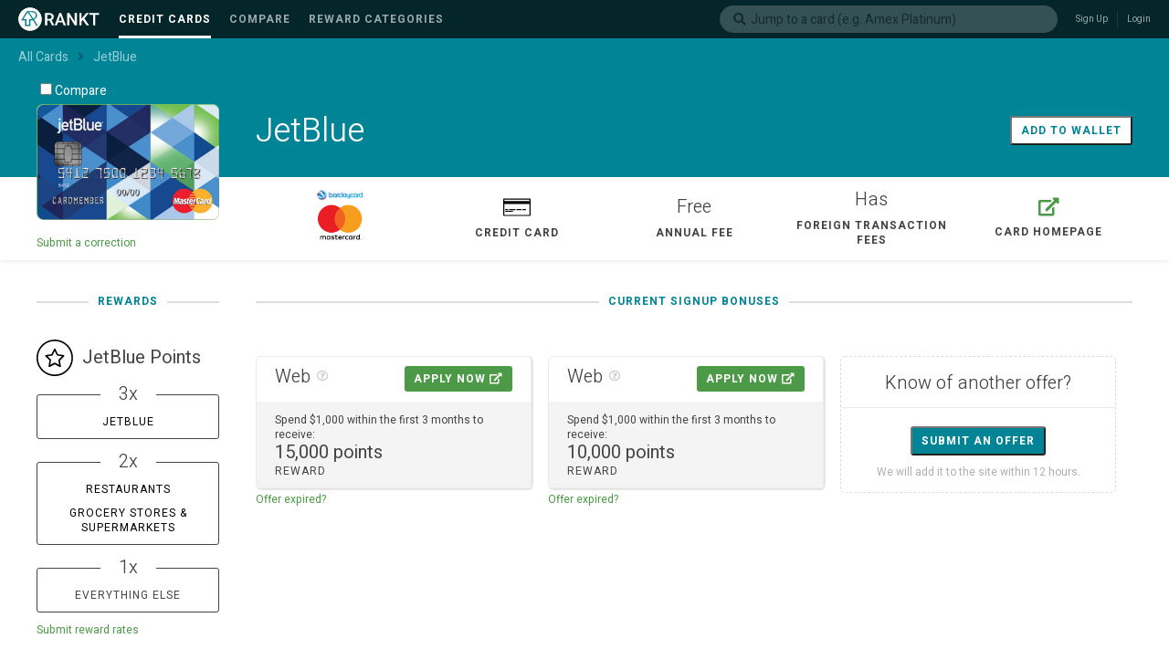

--- FILE ---
content_type: text/html; charset=utf-8
request_url: https://rankt.com/cards/barclays_jetblue/
body_size: 41379
content:
<!DOCTYPE html>
		<html>
			<head>
				<title>JetBlue | Credit Card | rankt.com</title>
				<link rel='stylesheet' href='https://static.rankt.com/v1/public/stylesheets/style.css?v=0.28.4' />
				<link rel='stylesheet' href='https://static.rankt.com/v1/public/stylesheets/font-awesome/css/fontawesome-all.min.css'/>
				<link href="https://fonts.googleapis.com/css?family=Heebo:300,400,700|Scope+One" rel="stylesheet" />
				<link href="https://fonts.googleapis.com/css?family=Roboto" rel="stylesheet" />
				<link rel="apple-touch-icon" sizes="180x180" href="https://static.rankt.com/v1/public/images/favicon/apple-touch-icon.png" />
				<link rel="icon" type="image/png" href="https://static.rankt.com/v1/public/images/favicon/favicon-32x32.png" sizes="32x32" />
				<link rel="icon" type="image/png" href="https://static.rankt.com/v1/public/images/favicon/favicon-16x16.png" sizes="16x16" />
				<link rel="manifest" href="https://static.rankt.com/v1/public/images/favicon/manifest.json" />
				<link rel="mask-icon" href="https://static.rankt.com/v1/public/images/favicon/safari-pinned-tab.svg" color="#5bbad5" />
				<link rel="shortcut icon" href="https://static.rankt.com/v1/public/images/favicon/favicon.ico" />
				<meta name="description" content="" />
				<meta name="msapplication-config" content="https://static.rankt.com/v1/public/images/favicon/browserconfig.xml" />
				<meta name="theme-color" content="#ffffff" />
				<meta name="MobileOptimized" content="320" />
				<meta name="viewport" content="width=device-width, initial-scale=1.0, maximum-scale=1.0, user-scalable=no" />
				<meta name="google-signin-client_id" content="529922739346-dr49kadeugv14umhe9n5ffkrmoihvge1.apps.googleusercontent.com" />
				<link rel="stylesheet" href="https://static.rankt.com/v1/public/dist/cards/card.css?v=0.28.4" />
			</head>
			<body>
				<div id="react-root"><div id="react-header" class="rankt"><div class="utilitynav-wrapper"><div class="utilitynav"><div class="utilitynav-items"><div class="logo-auth"><div class="logo-nav"><a class="logo" href="/"></a><div class="nav-items"><a class="subnav-link active" href="/cards/"><h5 class="text">Credit Cards</h5></a><a class="subnav-link" href="/cards/compare/"><h5 class="text">Compare</h5></a><a class="subnav-link" href="/reward-categories/"><h5 class="text">Reward Categories</h5></a></div></div><div class="search-auth"><div class="single-card-search"><div class="Select Select--single is-clearable is-searchable"><div class="Select-control"><span class="Select-multi-value-wrapper" id="react-select-50183--value"><div class="Select-placeholder"><div class="placeholder"><span><i class="fa fa-search"></i></span><span>Jump to a card (e.g. Amex Platinum)</span></div></div><div class="Select-input" style="display:inline-block"><input role="combobox" aria-expanded="false" aria-owns="" aria-haspopup="false" aria-activedescendant="react-select-50183--value" value="" style="box-sizing:content-box;width:5px"/><div style="position:absolute;top:0;left:0;visibility:hidden;height:0;overflow:scroll;white-space:pre"></div></div></span><span class="Select-arrow-zone"></span></div></div></div><div><ul class="sign-in-log-in"><li><a>Sign Up</a></li><li><a>Login</a></li></ul></div></div></div></div></div></div><div class="breadcrumb"><a class="breadcrumb-link" href="/cards/"><span class="text">All Cards</span></a><i class="fa fa-angle-right"></i><a class="breadcrumb-link" href="/cards/barclays_jetblue/"><span class="text">JetBlue</span></a></div></div><div><div id="card"><div class="card_header"><div class="card-header-inner container"><div class="compare-row"><label class="form-checkbox card-cta-button"><input type="checkbox" name="compare"/>Compare</label><div class="card-row"><div class="image"><div class="card-image"><img data-tip="JetBlue" data-for="card-image-tip-barclays_jetblue-" src="https://static.rankt.com/v1/public/static/images/cards/barclays_jetblue.png"/></div></div><div class="card_info"><h1 class="card_name">JetBlue</h1></div></div></div><div class="add-to-wallet card-cta-button"><button class="button inverted_button">Add to wallet</button></div></div></div><div class="suggestions-details"><div class="container"><div class="card-details"><div class="card-issuer-network"><div class="card-issuer card-issuer-barclays"><img src="https://static.rankt.com/v1/public/static/images/issuers/barclays.png" alt="barclays"/></div><div class="network"><img src="https://static.rankt.com/v1/public/static/images/networks/mastercard.png"/></div></div><div class="card-product-type"><img src="https://static.rankt.com/v1/public/images/productType/credit_card.svg"/><h5 class="label"> <!-- -->Credit Card</h5></div><div class="card-annual-fee"><h4 class="value">Free</h4><h5 class="label">Annual Fee</h5></div><div class="card-foreign-transaction-fee"><h4 class="value">Has</h4><h5 class="label">Foreign Transaction Fees</h5></div><div class="card-homepage"><a class="external-card-link" href="https://home.barclaycardus.com/cards/jetblue-card.html" target="_blank"><div class="fas fa-external-link-alt"></div></a><h5 class="label">Card Homepage</h5></div></div><div class="suggestions"><a>Submit a correction</a></div></div></div><div id="main" class="container"><div class="left-pannel"><div class="card-meta-rates"><div class="h5-background"><h5>Rewards</h5></div><div class="card-details"><div class="card-bonus-network"><img src="https://static.rankt.com/v1/public/images/rewards/rewardpoints.svg"/><h3 class="reward-name">JetBlue<!-- --> <!-- -->Points</h3></div></div><div class="reward-rates"><div class="category-rate"><div class="rate-group"><div class="value-background"><h4 class="reward-rate"><span class="rate">3x</span></h4></div><div class="rate-group-view"><div class="rate"><h6 class="label"><a href="/reward-categories/jetblue/">JetBlue</a></h6></div></div></div><div class="rate-group"><div class="value-background"><h4 class="reward-rate"><span class="rate">2x</span></h4></div><div class="rate-group-view"><div class="rate"><h6 class="label"><a href="/reward-categories/restaurants/">Restaurants</a></h6></div><div class="rate"><h6 class="label"><a href="/reward-categories/grocery_stores_supermarkets/">Grocery Stores &amp; Supermarkets</a></h6></div></div></div><div class="rate-group"><div class="value-background"><h4 class="reward-rate"><span class="rate">1x</span></h4></div><div class="rate-group-view"><div class="rate"><h6 class="label"><span>Everything Else</span></h6></div></div></div></div><a class="submit-reward-rate">Submit reward rates</a></div></div></div><div class="right-pannel"><div class="card-offers"><div class="h5-background"><h5>Current Signup Bonuses</h5></div><div class="offers"><div class="offer-wrapper"><div class="card-offer-badge no-offer"><span>~</span></div><div class="card-offer"><div class="offer-title offerpadding"><div class="offer-type"><div class="name-referral"><h4>web</h4><span class="help-bubble-wrapper"><i data-tip="This offer is available online." data-for="HelpBubble-Thisofferisavailableonline" class="far font-awesome fa-question-circle help-bubble"></i><div class="__react_component_tooltip place-top type-dark " id="HelpBubble-Thisofferisavailableonline" data-id="tooltip"></div></span></div></div><span class="link"><a href="https://www.barclaycardus.com/apply/Landing.action?campaignId=2244&amp;cellNumber=3" target="_blank" class="button primary_button">Apply Now <i class="fas fa-external-link-alt"></i></a></span></div><div class="bonus-section"><div class="bonus-rollup offerpadding"><div class="meta-details"><span>spend <!-- -->$1,000</span> within the first <span class="meta-detail duration">3 months</span> to receive:</div><div class="bonus-reward"><h3 class="bonus-value"><span>15,000 points</span></h3></div><h6>Reward</h6></div></div></div><div class="links"><a class="expired-report">Offer expired?</a></div></div><div class="offer-wrapper"><div class="card-offer-badge no-offer"><span>~</span></div><div class="card-offer"><div class="offer-title offerpadding"><div class="offer-type"><div class="name-referral"><h4>web</h4><span class="help-bubble-wrapper"><i data-tip="This offer is available online." data-for="HelpBubble-Thisofferisavailableonline" class="far font-awesome fa-question-circle help-bubble"></i><div class="__react_component_tooltip place-top type-dark " id="HelpBubble-Thisofferisavailableonline" data-id="tooltip"></div></span></div></div><span class="link"><a href="https://home.barclaycardus.com/cards/jetblue-card.html" target="_blank" class="button primary_button">Apply Now <i class="fas fa-external-link-alt"></i></a></span></div><div class="bonus-section"><div class="bonus-rollup offerpadding"><div class="meta-details"><span>spend <!-- -->$1,000</span> within the first <span class="meta-detail duration">3 months</span> to receive:</div><div class="bonus-reward"><h3 class="bonus-value"><span>10,000 points</span></h3></div><h6>Reward</h6></div></div></div><div class="links"><a class="expired-report">Offer expired?</a></div></div><div class="offer-wrapper"><div class="card-offer-badge no-offer"><span>~</span></div><div class="submit-offer-container card-offer"><h4>Know of another offer?</h4><div class="button-subtext"><button class="button button_secondary">Submit an offer</button><span class="sub-text">We will add it to the site within 12 hours.</span></div></div></div></div></div></div></div></div></div></div>
				<footer>
					<div>made by <a href="https://rankt.com/wallet/zackiv31">zackiv31</a> and friends<br><a href="https://www.reddit.com/message/compose/?to=zackiv31&subject=rankt.com%20feedback">send feedback on reddit</a></div>
					<div class="links"><a href="/privacy">Privacy Policy</a></div>
				</footer>
				<script src="https://apis.google.com/js/platform.js" async defer></script>
				<!-- Global site tag (gtag.js) - Google Analytics -->
				<script async src="https://www.googletagmanager.com/gtag/js?id=UA-91767809-2"></script>
				<script>
				  window.dataLayer = window.dataLayer || [];
				  function gtag(){dataLayer.push(arguments);}
				  gtag('js', new Date());

				  gtag('config', 'UA-91767809-2');
				</script>
				<script>
					window.__APP_INITIAL_STATE__ = {"card":{"_id":"59780b41157af2cecb356689","updatedAt":"2020-02-11T02:00:05.098Z","createdAt":"2017-07-26T03:23:45.575Z","issuer":"barclays","name":"JetBlue","bonusNetwork":"jetblue","type":"personal","annualFee":0,"network":"mastercard","key":"barclays_jetblue","image":"barclays_jetblue.png","rewardRate":1,"acr":[],"alternateKeys":["barclays_jetblue"],"__v":1,"rewardMultipliers":{"Restaurants":2,"Groceries":2},"bonusType":"points","productType":"credit_card","status":"open","url":"https://home.barclaycardus.com/cards/jetblue-card.html","offers":[{"key":"barclays_jetblue_1515526715850","source":"web","cardKey":"barclays_jetblue","url":"https://www.barclaycardus.com/apply/Landing.action?campaignId=2244&cellNumber=3","_id":"5a551a3b789b4e576b6aedbf","bonuses":[{"_id":"5a551a3b789b4e576b6aedc0","spendDuration":"P3M","spendValue":1000,"spendType":"cash","rewards":[{"_id":"5a551a3b789b4e576b6aedc1","value":15000,"type":"points"}]}],"startDate":"2017-09-09T00:00:00.000Z","status":"active","isTargeted":false},{"key":"barclays_jetblue_1513821120489","cardKey":"barclays_jetblue","notes":"","url":"https://home.barclaycardus.com/cards/jetblue-card.html","source":"web","_id":"5a3b13c0527bce6b34e524c3","bonuses":[{"_id":"5a3b13c0527bce6b34e524c4","spendDuration":"P90D","spendValue":1000,"spendType":"cash","rewards":[{"_id":"5a3b13c0527bce6b34e524c5","value":10000,"type":"points"}]}],"startDate":"2017-12-19T00:00:00.000Z","status":"active","isTargeted":false}],"categoryRateType":"standard","categoryRates":[{"key":"barclays_jetblue_1527730264710","bonusType":"points","baseRate":1,"cardKey":"barclays_jetblue","_id":"5b0f5058ac86f41cf0a6c233","rates":[{"_id":"5b0f5058ac86f41cf0a6c235","rate":3,"type":"all","categories":["jetblue"]},{"_id":"5b0f5058ac86f41cf0a6c234","rate":2,"type":"all","categories":["restaurants","grocery_stores_supermarkets"]}],"startDate":"2018-05-31T01:31:04.711Z","categoryRateType":"standard","status":"active"}],"rates":{"grocery_stores_supermarkets":2,"restaurants":2,"jetblue":3,"all":1},"hasRewardMultipliers":true,"issuerPretty":"Barclays","bonusNetworkPretty":"JetBlue","typePretty":"Personal","networkPretty":"Mastercard","bonusTypePretty":"Points","productTypePretty":"Credit Card","statusPretty":"Open"},"schema":{"key":{"name":"key"},"alternateKeys":{"name":"alternateKeys","type":[null]},"name":{"name":"name"},"acr":{"name":"acr","namePretty":"Acronyms","type":[null]},"url":{"name":"url"},"productType":{"name":"productType","namePretty":"Account Type","enums":[{"key":"charge_card","keyPretty":"Charge Card"},{"key":"credit_card","keyPretty":"Credit Card"}]},"type":{"name":"type","namePretty":"Card Type","enums":[{"key":"business","keyPretty":"Business"},{"key":"personal","keyPretty":"Personal"}]},"network":{"name":"network","namePretty":"Network","enums":[{"key":"american_express","keyPretty":"American Express"},{"key":"discover","keyPretty":"Discover"},{"key":"mastercard","keyPretty":"Mastercard"},{"key":"store","keyPretty":"Store Card"},{"key":"visa","keyPretty":"Visa"}]},"issuer":{"name":"issuer","namePretty":"Issuer","enums":[{"key":"alliant","keyPretty":"Alliant"},{"key":"american_express","keyPretty":"American Express"},{"key":"ameriprise_financial","keyPretty":"Ameriprise Financial"},{"key":"bbt","keyPretty":"BB&T"},{"key":"bbva_compass","keyPretty":"BBVA Compass"},{"key":"bmo_harris","keyPretty":"BMO Harris"},{"key":"banco_popular","keyPretty":"Banco Popular"},{"key":"bank_of_america","keyPretty":"Bank of America"},{"key":"bank_of_the_west","keyPretty":"Bank of the West"},{"key":"barclays","keyPretty":"Barclays"},{"key":"capital_one","keyPretty":"Capital One"},{"key":"celtic_bank","keyPretty":"Celtic Bank"},{"key":"chase","keyPretty":"Chase"},{"key":"citi","keyPretty":"Citi"},{"key":"citizens_bank","keyPretty":"Citizens Bank"},{"key":"city_national","keyPretty":"City National Bank"},{"key":"comenity","keyPretty":"Comenity"},{"key":"consumers_credit","keyPretty":"Consumers Credit Union"},{"key":"dcu","keyPretty":"Digital Credit Union"},{"key":"discover","keyPretty":"Discover"},{"key":"elan_financial_services","keyPretty":"Elan Financial Services"},{"key":"fnbo","keyPretty":"FNBO"},{"key":"fifth_third_bank","keyPretty":"Fifth Third Bank"},{"key":"first_electronic","keyPretty":"First Electronic Bank"},{"key":"first_hawaiian_bank","keyPretty":"First Hawaiian Bank"},{"key":"goldman_sachs","keyPretty":"Goldman Sachs"},{"key":"hsbc","keyPretty":"HSBC"},{"key":"home_credit","keyPretty":"Home Credit"},{"key":"huntington_national_bank","keyPretty":"Huntington National Bank"},{"key":"jcb","keyPretty":"JCB"},{"key":"keybank","keyPretty":"KeyBank"},{"key":"kinecta","keyPretty":"Kinecta Federal Credit Union"},{"key":"mt","keyPretty":"M&T Bank"},{"key":"nasa_fcu","keyPretty":"NASA FCU"},{"key":"navy_federal","keyPretty":"Navy Federal"},{"key":"pnc","keyPretty":"PNC"},{"key":"psecu","keyPretty":"PSECU"},{"key":"penfed","keyPretty":"PenFed"},{"key":"regions_bank","keyPretty":"Regions Bank"},{"key":"santander","keyPretty":"Santander"},{"key":"sdfcu","keyPretty":"State Department Federal Credit Union"},{"key":"suntrust","keyPretty":"SunTrust"},{"key":"synchrony","keyPretty":"Synchrony"},{"key":"td_bank","keyPretty":"TD Bank"},{"key":"ubs","keyPretty":"UBS"},{"key":"umb_bank","keyPretty":"UMB Bank"},{"key":"us_bank","keyPretty":"US Bank"},{"key":"usaa","keyPretty":"USAA"},{"key":"union_bank","keyPretty":"Union Bank"},{"key":"vantage_west","keyPretty":"Vantage West"},{"key":"walmart","keyPretty":"Walmart"},{"key":"wells_fargo","keyPretty":"Wells Fargo"}]},"bonusType":{"name":"bonusType","namePretty":"Bonus Type","enums":[{"key":"cash","keyPretty":"Cash Back"},{"key":"miles","keyPretty":"Miles"},{"key":"points","keyPretty":"Points"}]},"bonusNetwork":{"name":"bonusNetwork","namePretty":"Reward Network","enums":[{"key":"aadvantage","keyPretty":"AAdvantage"},{"key":"aeromexico","keyPretty":"Aeromexico"},{"key":"aeroplan","keyPretty":"Aeroplan"},{"key":"mileage_plan","keyPretty":"Alaska Mileage Plan"},{"key":"allegiant","keyPretty":"Allegiant"},{"key":"alliant_rewards","keyPretty":"Alliant Rewards"},{"key":"altitude","keyPretty":"Altitude"},{"key":"ameriprise_financial","keyPretty":"Ameriprise Financial"},{"key":"guest_rewards","keyPretty":"Amtrak Guest Rewards"},{"key":"apple","keyPretty":"Apple"},{"key":"arrival","keyPretty":"Arrival"},{"key":"asiana","keyPretty":"Asiana"},{"key":"lifemiles","keyPretty":"Avianca LifeMiles"},{"key":"avios","keyPretty":"Avios"},{"key":"bmo_harris","keyPretty":"BMO Harris"},{"key":"best_western","keyPretty":"Best Western"},{"key":"blue_sky","keyPretty":"Blue Sky Travel Rewards"},{"key":"capital_one","keyPretty":"Capital One"},{"key":"cash","keyPretty":"Cash Back"},{"key":"cathay_pacific","keyPretty":"Cathay Pacific"},{"key":"choice_privileges","keyPretty":"Choice Privileges"},{"key":"city_national","keyPretty":"City National Bank"},{"key":"club_carlson","keyPretty":"Club Carlson"},{"key":"compasspoints","keyPretty":"CompassPoints"},{"key":"skymiles","keyPretty":"Delta SkyMiles"},{"key":"diamond_plus","keyPretty":"Diamond Plus"},{"key":"dcu","keyPretty":"Digital Credit Union"},{"key":"disney","keyPretty":"Disney"},{"key":"ebay","keyPretty":"Ebay"},{"key":"elevate","keyPretty":"Elevate"},{"key":"expedia","keyPretty":"Expedia"},{"key":"fnbo","keyPretty":"FNBO"},{"key":"fairmont","keyPretty":"Fairmont"},{"key":"flexperks","keyPretty":"FlexPerks"},{"key":"frontier","keyPretty":"Frontier Airlines"},{"key":"funpoints","keyPretty":"Funpoints"},{"key":"gap","keyPretty":"Gap"},{"key":"go_rewards","keyPretty":"Go Rewards"},{"key":"hsbc","keyPretty":"HSBC"},{"key":"harris_teeter","keyPretty":"Harris Teeter Rewards"},{"key":"hawaiian","keyPretty":"Hawaiian Airlines"},{"key":"hilton_honors","keyPretty":"Hilton Honors"},{"key":"holland_america","keyPretty":"Holland America Line"},{"key":"huntington_rewards","keyPretty":"Hungington Voice Rewards"},{"key":"hyatt","keyPretty":"Hyatt"},{"key":"ihg_rewards","keyPretty":"IHG Rewards"},{"key":"jetblue","keyPretty":"JetBlue"},{"key":"keybank_rewards","keyPretty":"KeyBank Rewards"},{"key":"latam","keyPretty":"LATAM"},{"key":"laquinta","keyPretty":"La Quinta"},{"key":"lowes","keyPretty":"Lowe's"},{"key":"marriott_rewards","keyPretty":"Marriott Rewards"},{"key":"membership_rewards","keyPretty":"Membership Rewards"},{"key":"merrill","keyPretty":"Merrill"},{"key":"mileageplus","keyPretty":"Mileage Plus"},{"key":"miles_more","keyPretty":"Miles and More"},{"key":"mychoice_rewards","keyPretty":"My Choice Rewards"},{"key":"mycruise_rewards","keyPretty":"MyCruise Rewards"},{"key":"nfl_extra_points","keyPretty":"NFL Extra Points"},{"key":"orbucks","keyPretty":"Orbitz Rewards"},{"key":"pnc_miles","keyPretty":"PNC Miles"},{"key":"pnc_points","keyPretty":"PNC Points"},{"key":"penfed","keyPretty":"PenFed"},{"key":"playstation","keyPretty":"PlayStation Rewards"},{"key":"plenti","keyPretty":"Plenti"},{"key":"preferred_rewards","keyPretty":"Preferred Rewards"},{"key":"priceline","keyPretty":"Priceline"},{"key":"princess_points","keyPretty":"Princess Points"},{"key":"priority","keyPretty":"Priority"},{"key":"elite_rewards","keyPretty":"RCI Elite Rewards"},{"key":"radisson_rewards","keyPretty":"Radisson Rewards"},{"key":"rapid_rewards","keyPretty":"Rapid Rewards"},{"key":"real_life_rewards","keyPretty":"Real Life Rewards"},{"key":"relationship_rewards","keyPretty":"Relationship Rewards"},{"key":"sanrio","keyPretty":"Sanrio"},{"key":"santander_rewards","keyPretty":"Santander Rewards"},{"key":"shell_fuel_rewards","keyPretty":"Shell Fuel Rewards"},{"key":"shop_your_way","keyPretty":"Shop Your Way"},{"key":"skypass","keyPretty":"SkyPass"},{"key":"sony","keyPretty":"Sony Rewards"},{"key":"spectrum","keyPretty":"Spectrum Travel Rewards"},{"key":"spirit","keyPretty":"Spirit"},{"key":"sprint","keyPretty":"Sprint"},{"key":"starbucks","keyPretty":"Starbucks Stars"},{"key":"starwood_preferred_guest","keyPretty":"Starwood Preferred Guest"},{"key":"stash","keyPretty":"Stash"},{"key":"sun_country","keyPretty":"Sun Country"},{"key":"td_bank","keyPretty":"TD Bank"},{"key":"thankyou_rewards","keyPretty":"ThankYou Rewards"},{"key":"total_rewards","keyPretty":"Total Rewards"},{"key":"travel_rewards","keyPretty":"Travel Rewards"},{"key":"us_bank","keyPretty":"US Bank"},{"key":"usaa_rewards","keyPretty":"USAA Rewards"},{"key":"ultimate_rewards","keyPretty":"Ultimate Rewards"},{"key":"union_bank_rewards","keyPretty":"Union Bank Rewards"},{"key":"travelbank","keyPretty":"United Travelbank"},{"key":"vantage_west","keyPretty":"Vantage West"},{"key":"virgin_atlantic","keyPretty":"Virgin Atlantic"},{"key":"walmart","keyPretty":"Walmart"},{"key":"wells_fargo","keyPretty":"Wells Fargo"},{"key":"worldpoints_rewards","keyPretty":"WorldPoints Rewards"},{"key":"wyndham_rewards","keyPretty":"Wyndham Rewards"}]},"annualFee":{"name":"annualFee","namePretty":"Annual Fee"},"annualFeeWaived":{"name":"annualFeeWaived","namePretty":"Annual Fee Waived"},"image":{"name":"image"},"status":{"name":"status","namePretty":"Card Status","enums":[{"key":"closed","keyPretty":"Closed"},{"key":"discontinued","keyPretty":"Discontinued"},{"key":"open","keyPretty":"Open"}]},"noFTF":{"name":"noFTF","namePretty":"No Foreign Transaction Fees"},"hasReferrals":{"name":"hasReferrals","namePretty":"Has Referrals"},"hasRewardMultipliers":{"name":"hasRewardMultipliers","namePretty":"Has Reward Multipliers"},"rewardRate":{"name":"rewardRate","namePretty":"Reward Rate"},"categoryRateType":{"name":"categoryRateType","namePretty":"Category Reward Type","enums":[{"key":"choose"},{"key":"rotating"},{"key":"standard"}]},"offers":{"key":{"name":"key"},"cardKey":{"name":"cardKey"},"source":{"name":"source","enums":[{"key":"branch","keyPretty":"In Branch"},{"key":"email"},{"key":"mail"},{"key":"phone"},{"key":"referral"},{"key":"web"}]},"isTargeted":{"name":"isTargeted","namePretty":"Is Targeted"},"status":{"name":"status","enums":[{"key":"active"},{"key":"dead"}]},"url":{"name":"url"},"notes":{"name":"notes"},"startDate":{"name":"startDate","namePretty":"Start Date"},"endDate":{"name":"endDate"},"bonuses":{"rewards":{"type":{"name":"type","namePretty":"Reward Type","enums":[{"key":"cash"},{"key":"flights"},{"key":"miles"},{"key":"nights"},{"key":"points"}]},"value":{"name":"value"}},"spendType":{"name":"spendType","namePretty":"Spend Type","enums":[{"key":"cash"},{"key":"flights"},{"key":"nights"},{"key":"transactions"}]},"spendValue":{"name":"spendValue","namePretty":"Spend Value"},"spendDuration":{"name":"spendDuration","namePretty":"Duration"},"notes":{"name":"notes"}},"offer":{"key":{"name":"key"},"cardKey":{"name":"cardKey"},"source":{"name":"source","enums":[{"key":"branch","keyPretty":"In Branch"},{"key":"email"},{"key":"mail"},{"key":"phone"},{"key":"referral"},{"key":"web"}]},"isTargeted":{"name":"isTargeted","namePretty":"Is Targeted"},"status":{"name":"status","enums":[{"key":"active"},{"key":"dead"}]},"url":{"name":"url"},"notes":{"name":"notes"},"startDate":{"name":"startDate","namePretty":"Start Date"},"endDate":{"name":"endDate"},"bonuses":{"rewards":{"type":{"name":"type","namePretty":"Reward Type","enums":[{"key":"cash"},{"key":"flights"},{"key":"miles"},{"key":"nights"},{"key":"points"}]},"value":{"name":"value"}},"spendType":{"name":"spendType","namePretty":"Spend Type","enums":[{"key":"cash"},{"key":"flights"},{"key":"nights"},{"key":"transactions"}]},"spendValue":{"name":"spendValue","namePretty":"Spend Value"},"spendDuration":{"name":"spendDuration","namePretty":"Duration"},"notes":{"name":"notes"}}}},"categoryRates":{"key":{"name":"key"},"cardKey":{"name":"cardKey"},"status":{"name":"status","namePretty":"Card Status","enums":[{"key":"active"},{"key":"inactive"}]},"baseRate":{"name":"baseRate"},"bonusType":{"name":"bonusType","namePretty":"Bonus Type","enums":[{"key":"cash","keyPretty":"Cash Back"},{"key":"miles","keyPretty":"Miles"},{"key":"points","keyPretty":"Points"}]},"categoryRateType":{"name":"categoryRateType","namePretty":"Category Reward Type","enums":[{"key":"choose"},{"key":"rotating"},{"key":"standard"}]},"startDate":{"name":"startDate"},"endDate":{"name":"endDate"},"rates":{"categories":{},"rate":{"name":"rate"},"fallbackRate":{"name":"fallbackRate"},"type":{"name":"type","namePretty":"Card Type","enums":[{"key":"all"},{"key":"oneof"},{"key":"twoof"}]},"max":{"value":{"name":"value"},"duration":{"name":"duration"}}}},"rates":{"name":"rates"},"transactionCategories":{"key":{"name":"key"},"alternateKeys":{"name":"alternateKeys","type":[null]},"name":{"name":"name"},"parentKey":{"name":"parentKey"},"keywords":{"name":"keywords","type":[null]},"createdBy":{"name":"createdBy"}}},"page":{"headerProps":{"class":"rankt","subnav":[{"name":"Credit Cards","href":"/cards/"},{"name":"Compare","href":"/cards/compare/"},{"name":"Reward Categories","href":"/reward-categories/"}],"breadcrumb":[{"href":"/cards/","name":"All Cards"},{"href":"/cards/barclays_jetblue/","name":"JetBlue"}],"cards":[{"acr":[],"image":"bank_of_america_alaska_airlines_visa_platinum_plus.png","issuer":"bank_of_america","issuerPretty":"Bank of America","key":"bank_of_america_alaska_airlines_visa_platinum_plus","name":"Alaska Airlines Visa Platinum Plus","network":"mastercard","status":"open"},{"acr":[],"image":"amex_everyday.png","issuer":"american_express","issuerPretty":"American Express","key":"amex_everyday","name":"Amex Everyday","network":"american_express","status":"open"},{"acr":[],"image":"amex_delta_reserve_business.png","issuer":"american_express","issuerPretty":"American Express","key":"amex_delta_reserve_business","name":"Delta Reserve Business","network":"american_express","status":"open"},{"acr":[],"image":"amex_mercedes_benz_platinum.png","issuer":"american_express","issuerPretty":"American Express","key":"amex_mercedes_benz_platinum","name":"Mercedes-Benz Platinum","network":"american_express","status":"closed"},{"acr":[],"image":"bank_of_america_asiana_business.png","issuer":"bank_of_america","issuerPretty":"Bank of America","key":"bank_of_america_asiana_business","name":"Asiana Business","network":"visa","status":"open"},{"acr":[],"image":"bank_of_america_alaska_airlines_business.png","issuer":"bank_of_america","issuerPretty":"Bank of America","key":"bank_of_america_alaska_airlines_business","name":"Alaska Airlines Business","network":"visa","status":"open"},{"acr":[],"image":"bank_of_america_norwegian_cruise_line.png","issuer":"bank_of_america","issuerPretty":"Bank of America","key":"bank_of_america_norwegian_cruise_line","name":"Norwegian Cruise Line","network":"mastercard","status":"open"},{"acr":[],"image":"amex_morgan_stanley.png","issuer":"american_express","issuerPretty":"American Express","key":"amex_morgan_stanley","name":"Morgan Stanley","network":"american_express","status":"open"},{"acr":[],"image":"bank_of_america_royal_caribbean.png","issuer":"bank_of_america","issuerPretty":"Bank of America","key":"bank_of_america_royal_caribbean","name":"Royal Carribean","network":"visa","status":"open"},{"acr":[],"image":"amex_gold.png","issuer":"american_express","issuerPretty":"American Express","key":"amex_gold","name":"Gold","network":"american_express","status":"closed"},{"acr":[],"image":"banco_popular_avianca_vida.png","issuer":"banco_popular","issuerPretty":"Banco Popular","key":"banco_popular_avianca_vida","name":"Avianca Vida","network":"visa","status":"open"},{"acr":[],"image":"bank_of_america_alaska_airlines_visa_signature.png","issuer":"bank_of_america","issuerPretty":"Bank of America","key":"bank_of_america_alaska_airlines_visa_signature","name":"Alaska Airlines Visa Signature","network":"visa","status":"open"},{"acr":[],"image":"bank_of_america_cash_rewards.png","issuer":"bank_of_america","issuerPretty":"Bank of America","key":"bank_of_america_cash_rewards","name":"Cash Rewards","network":"visa","status":"open"},{"acr":[],"image":"bank_of_america_merrill_plus.png","issuer":"bank_of_america","issuerPretty":"Bank of America","key":"bank_of_america_merrill_plus","name":"Merrill Plus","network":"visa","status":"closed"},{"acr":[],"image":"barclays_arrival.png","issuer":"barclays","issuerPretty":"Barclays","key":"barclays_arrival","name":"Arrival","network":"visa","status":"closed"},{"acr":[],"image":"amex_schwab_platinum.png","issuer":"american_express","issuerPretty":"American Express","key":"amex_schwab_platinum","name":"Schwab Platinum","network":"american_express","status":"open"},{"acr":[],"image":"bank_of_america_allegiant.png","issuer":"bank_of_america","issuerPretty":"Bank of America","key":"bank_of_america_allegiant","name":"Allegiant","network":"mastercard","status":"open"},{"acr":[],"image":"bank_of_america_amtrak_guest_rewards_platinum.png","issuer":"bank_of_america","issuerPretty":"Bank of America","key":"bank_of_america_amtrak_guest_rewards_platinum","name":"Amtrak Guest Rewards Platinum","network":"mastercard","status":"open"},{"acr":[],"image":"barclays_aadvantage_aviator_red.png","issuer":"barclays","issuerPretty":"Barclays","key":"barclays_aadvantage_aviator_red","name":"AAdvantage Aviator Red","network":"mastercard","status":"open"},{"acr":[],"image":"bank_of_america_travel_rewards.png","issuer":"bank_of_america","issuerPretty":"Bank of America","key":"bank_of_america_travel_rewards","name":"Travel Rewards","network":"visa","status":"open"},{"acr":["BBP"],"image":"amex_blue_business_plus.png","issuer":"american_express","issuerPretty":"American Express","key":"amex_blue_business_plus","name":"Amex Blue Business Plus","network":"american_express","status":"open"},{"acr":[],"image":"bank_of_america_virgin_atlantic.png","issuer":"bank_of_america","issuerPretty":"Bank of America","key":"bank_of_america_virgin_atlantic","name":"Virgin Atlantic","network":"mastercard","status":"open"},{"acr":[],"image":"amex_enhanced_business_platinum.png","issuer":"american_express","issuerPretty":"American Express","key":"amex_enhanced_business_platinum","name":"Amex Business Platinum","network":"american_express","status":"open"},{"acr":[],"image":"barclays_choice_privileges.png","issuer":"barclays","issuerPretty":"Barclays","key":"barclays_choice_privileges","name":"Choice Privileges","network":"visa","status":"open"},{"acr":[],"image":"bank_of_america_cash_rewards_business.png","issuer":"bank_of_america","issuerPretty":"Bank of America","key":"bank_of_america_cash_rewards_business","name":"Cash Rewards Business","network":"mastercard","status":"open"},{"acr":[],"image":"bank_of_america_platinum_visa_business.png","issuer":"bank_of_america","issuerPretty":"Bank of America","key":"bank_of_america_platinum_visa_business","name":"Platinum Visa Business","network":"visa","status":"open"},{"acr":[],"image":"amex_delta_platinum_business.png","issuer":"american_express","issuerPretty":"American Express","key":"amex_delta_platinum_business","name":"Platinum Delta SkyMiles Business","network":"american_express","status":"open"},{"acr":[],"image":"amex_morgan_stanley_platinum.png","issuer":"american_express","issuerPretty":"American Express","key":"amex_morgan_stanley_platinum","name":"Morgan Stanley Platinum","network":"american_express","status":"open"},{"acr":["PRG"],"image":"amex_gold_card.png","issuer":"american_express","issuerPretty":"American Express","key":"amex_gold_card","name":"Amex Gold Card","network":"american_express","status":"open"},{"acr":[],"image":"barclays_arrival_plus.png","issuer":"barclays","issuerPretty":"Barclays","key":"barclays_arrival_plus","name":"Arrival Plus","network":"mastercard","status":"closed"},{"acr":[],"image":"amex_platinum.png","issuer":"american_express","issuerPretty":"American Express","key":"amex_platinum","name":"Amex Platinum","network":"american_express","status":"open"},{"acr":[],"image":"amex_ameriprise_platinum.png","issuer":"american_express","issuerPretty":"American Express","key":"amex_ameriprise_platinum","name":"Ameriprise Platinum","network":"american_express","status":"open"},{"acr":[],"image":"bank_of_america_spirit_business.png","issuer":"bank_of_america","issuerPretty":"Bank of America","key":"bank_of_america_spirit_business","name":"Spirit Business","network":"mastercard","status":"open"},{"acr":[],"image":"bank_of_america_virgin_atlantic_white.png","issuer":"bank_of_america","issuerPretty":"Bank of America","key":"bank_of_america_virgin_atlantic_white","name":"Virgin Atlantic White","network":"mastercard","status":"open"},{"acr":[],"image":"amex_blue_cash_everyday.png","issuer":"american_express","issuerPretty":"American Express","key":"amex_blue_cash_everyday","name":"Amex Blue Cash Everyday","network":"american_express","status":"open"},{"acr":[],"image":"amex_blue_cash_preferred.png","issuer":"american_express","issuerPretty":"American Express","key":"amex_blue_cash_preferred","name":"Amex Blue Cash Preferred","network":"american_express","status":"open"},{"acr":[],"image":"amex_schwab_investor_card.png","issuer":"american_express","issuerPretty":"American Express","key":"amex_schwab_investor_card","name":"Schwab Investor Card","network":"american_express","status":"open"},{"acr":[],"image":"amex_blue_for_business.png","issuer":"american_express","issuerPretty":"American Express","key":"amex_blue_for_business","name":"Blue for Business","network":"american_express","status":"closed"},{"acr":["SPG"],"image":"amex_starwood_preferred_guest_business.png","issuer":"american_express","issuerPretty":"American Express","key":"amex_starwood_preferred_guest_business","name":"Starwood Preferred Guest Business","network":"american_express","status":"discontinued"},{"acr":[],"image":"bank_of_america_celebrity_cruises.png","issuer":"bank_of_america","issuerPretty":"Bank of America","key":"bank_of_america_celebrity_cruises","name":"Celebrity Cruises","network":"visa","status":"open"},{"acr":[],"image":"amex_plum_business.png","issuer":"american_express","issuerPretty":"American Express","key":"amex_plum_business","name":"Amex Plum Business","network":"american_express","status":"open"},{"acr":[],"image":"amex_delta_platinum.png","issuer":"american_express","issuerPretty":"American Express","key":"amex_delta_platinum","name":"Platinum Delta SkyMiles","network":"american_express","status":"open"},{"acr":[],"image":"amex_plenti.png","issuer":"american_express","issuerPretty":"American Express","key":"amex_plenti","name":"Plenti","network":"american_express","status":"discontinued"},{"acr":[],"image":"bank_of_america_spirit.png","issuer":"bank_of_america","issuerPretty":"Bank of America","key":"bank_of_america_spirit","name":"Spirit","network":"mastercard","status":"open"},{"acr":[],"image":"bank_of_america_worldpoints_rewards_business.png","issuer":"bank_of_america","issuerPretty":"Bank of America","key":"bank_of_america_worldpoints_rewards_business","name":"WorldPoints Rewards Business","network":"visa","status":"closed"},{"acr":[],"image":"amex_green.png","issuer":"american_express","issuerPretty":"American Express","key":"amex_green","name":"Amex Green","network":"american_express","status":"open"},{"acr":[],"image":"amex_ameriprise_gold.png","issuer":"american_express","issuerPretty":"American Express","key":"amex_ameriprise_gold","name":"Ameriprise Gold","network":"american_express","status":"discontinued"},{"acr":[],"image":"bank_of_america_asiana.png","issuer":"bank_of_america","issuerPretty":"Bank of America","key":"bank_of_america_asiana","name":"Asiana","network":"visa","status":"open"},{"acr":[],"image":"bank_of_america_virgin_atlantic.png","issuer":"bank_of_america","issuerPretty":"Bank of America","key":"bank_of_america_virgin_atlantic_black","name":"Virgin Atlantic Black (UK)","network":"mastercard","status":"open"},{"acr":[],"image":"amex_gold_delta_business.png","issuer":"american_express","issuerPretty":"American Express","key":"amex_gold_delta_business","name":"Gold Delta SkyMiles Business","network":"american_express","status":"open"},{"acr":[],"image":"amex_hilton_honors_surpass.png","issuer":"american_express","issuerPretty":"American Express","key":"amex_hilton_honors_surpass","name":"Hilton Honors Surpass","network":"american_express","status":"closed"},{"acr":[],"image":"amex_business_green_rewards.png","issuer":"american_express","issuerPretty":"American Express","key":"amex_business_green_rewards","name":"Amex Business Green Rewards","network":"american_express","status":"open"},{"acr":["SPG"],"image":"amex_starwood_preferred_guest.png","issuer":"american_express","issuerPretty":"American Express","key":"amex_starwood_preferred_guest","name":"Starwood Preferred Guest","network":"american_express","status":"discontinued"},{"acr":[],"image":"barclays_cashforward.png","issuer":"barclays","issuerPretty":"Barclays","key":"barclays_cashforward","name":"CashForward","network":"mastercard","status":"discontinued"},{"acr":[],"image":"amex_delta_reserve.png","issuer":"american_express","issuerPretty":"American Express","key":"amex_delta_reserve","name":"Delta Reserve","network":"american_express","status":"open"},{"acr":[],"image":"amex_hilton_honors.png","issuer":"american_express","issuerPretty":"American Express","key":"amex_hilton_honors","name":"Hilton Honors","network":"american_express","status":"open"},{"acr":["BGR","BRG"],"image":"amex_business_gold_rewards.png","issuer":"american_express","issuerPretty":"American Express","key":"amex_business_gold_rewards","name":"Amex Business Gold Rewards","network":"american_express","status":"open"},{"acr":[],"image":"banco_popular_avianca_vuela.png","issuer":"banco_popular","issuerPretty":"Banco Popular","key":"banco_popular_avianca_vuela","name":"Avianca Vuela","network":"visa","status":"open"},{"acr":[],"image":"bank_of_america_amtrak_guest_rewards_world.png","issuer":"bank_of_america","issuerPretty":"Bank of America","key":"bank_of_america_amtrak_guest_rewards_world","name":"Amtrak Guest Rewards World","network":"mastercard","status":"open"},{"acr":[],"image":"bank_of_america_travel_rewards_business.png","issuer":"bank_of_america","issuerPretty":"Bank of America","key":"bank_of_america_travel_rewards_business","name":"Business Advantage Travel Rewards","network":"mastercard","status":"open"},{"acr":[],"image":"amex_simply_cash_plus_business.png","issuer":"american_express","issuerPretty":"American Express","key":"amex_simply_cash_plus_business","name":"SimplyCash Plus Business","network":"american_express","status":"discontinued"},{"acr":[],"image":"amex_gold_delta.png","issuer":"american_express","issuerPretty":"American Express","key":"amex_gold_delta","name":"Gold Delta SkyMiles","network":"american_express","status":"open"},{"acr":[],"image":"amex_everyday_preferred.png","issuer":"american_express","issuerPretty":"American Express","key":"amex_everyday_preferred","name":"Amex Everyday Preferred","network":"american_express","status":"open"},{"acr":[],"image":"amex_mercedes_benz.png","issuer":"american_express","issuerPretty":"American Express","key":"amex_mercedes_benz","name":"Mercedes-Benz","network":"american_express","status":"discontinued"},{"acr":[],"image":"chase_disney_premier.png","issuer":"chase","issuerPretty":"Chase","key":"chase_disney_premier","name":"Disney Premier","network":"visa","status":"open"},{"acr":[],"image":"barclays_priceline_rewards.png","issuer":"barclays","issuerPretty":"Barclays","key":"barclays_priceline_rewards","name":"Priceline Rewards","network":"visa","status":"open"},{"acr":[],"image":"barclays_carnival.png","issuer":"barclays","issuerPretty":"Barclays","key":"barclays_carnival","name":"Carnival","network":"mastercard","status":"open"},{"acr":[],"image":"citi_expedia_plus.png","issuer":"citi","issuerPretty":"Citi","key":"citi_expedia_plus","name":"Expedia Plus","network":"visa","status":"open"},{"acr":[],"image":"chase_southwest_premier_business.png","issuer":"chase","issuerPretty":"Chase","key":"chase_southwest_premier_business","name":"Southwest Premier Business","network":"visa","status":"open"},{"acr":[],"image":"barclays_frontier.png","issuer":"barclays","issuerPretty":"Barclays","key":"barclays_frontier_af","name":"Frontier Airlines World Mastercard w/ Annual Fee","network":"mastercard","status":"open"},{"acr":[],"image":"barclays_diamond_resorts_international.png","issuer":"barclays","issuerPretty":"Barclays","key":"barclays_diamond_resorts_international","name":"Diamond Resorts International","network":"mastercard","status":"open"},{"acr":[],"image":"barclays_rci_elite_rewards.png","issuer":"barclays","issuerPretty":"Barclays","key":"barclays_rci_elite_rewards","name":"RCI Elite Rewards","network":"mastercard","status":"open"},{"acr":[],"image":"chase_marriott_rewards_premier_business.png","issuer":"chase","issuerPretty":"Chase","key":"chase_marriott_rewards_premier_business","name":"Marriott Rewards Premier Business","network":"visa","status":"open"},{"acr":[],"image":"citi_att_access.png","issuer":"citi","issuerPretty":"Citi","key":"citi_att_access","name":"AT&T Access","network":"mastercard","status":"open"},{"acr":[],"image":"citi_thankyou_preferred_student.png","issuer":"citi","issuerPretty":"Citi","key":"citi_thankyou_preferred_student","name":"ThankYou Preferred Student","network":"visa","status":"open"},{"acr":[],"image":"comenity_virgin_america_premium.png","issuer":"comenity","issuerPretty":"Comenity","key":"comenity_virgin_america_premium","name":"Virgin America Premium","network":"visa","status":"discontinued"},{"acr":[],"image":"chase_marriott_rewards_premier.png","issuer":"chase","issuerPretty":"Chase","key":"chase_marriott_rewards_premier","name":"Marriott Rewards Premier","network":"visa","status":"discontinued"},{"acr":[],"image":"chase_united_mileageplus_explorer.png","issuer":"chase","issuerPretty":"Chase","key":"chase_united_mileageplus_explorer","name":"United MileagePlus Explorer","network":"visa","status":"open"},{"acr":["CFU"],"image":"chase_freedom_unlimited.png","issuer":"chase","issuerPretty":"Chase","key":"chase_freedom_unlimited","name":"Chase Freedom Unlimited","network":"visa","status":"open"},{"acr":[],"image":"chase_ink_cash_business.png","issuer":"chase","issuerPretty":"Chase","key":"chase_ink_cash_business","name":"Chase Ink Cash","network":"visa","status":"open"},{"acr":[],"image":"citi_thankyou_business.png","issuer":"citi","issuerPretty":"Citi","key":"citi_thankyou_business","name":"ThankYou Business","network":"visa","status":"closed"},{"acr":[],"image":"barclays_jetblue_plus.png","issuer":"barclays","issuerPretty":"Barclays","key":"barclays_jetblue_plus","name":"JetBlue Plus","network":"mastercard","status":"open"},{"acr":[],"image":"chase_aarp.png","issuer":"chase","issuerPretty":"Chase","key":"chase_aarp","name":"AARP","network":"visa","status":"open"},{"acr":[],"image":"chase_disney_rewards.png","issuer":"chase","issuerPretty":"Chase","key":"chase_disney_rewards","name":"Disney Rewards","network":"visa","status":"open"},{"acr":[],"image":"chase_united_mileageplus_club.png","issuer":"chase","issuerPretty":"Chase","key":"chase_united_mileageplus_club","name":"United MileagePlus Club","network":"visa","status":"open"},{"acr":[],"image":"chase_southwest_premier.png","issuer":"chase","issuerPretty":"Chase","key":"chase_southwest_premier","name":"Southwest Premier","network":"visa","status":"open"},{"acr":["CF"],"image":"chase_freedom.png","issuer":"chase","issuerPretty":"Chase","key":"chase_freedom","name":"Chase Freedom","network":"visa","status":"open"},{"acr":["CIP"],"image":"chase_ink_preferred_business.png","issuer":"chase","issuerPretty":"Chase","key":"chase_ink_preferred_business","name":"Chase Ink Preferred","network":"visa","status":"open"},{"acr":[],"image":"city_national_crystal_visa_infinite.png","issuer":"city_national","issuerPretty":"City National Bank","key":"city_national_crystal_visa_infinite","name":"Crystal Visa Infinite","network":"visa","status":"open"},{"acr":[],"image":"comenity_virgin_america.png","issuer":"comenity","issuerPretty":"Comenity","key":"comenity_virgin_america","name":"Virgin America","network":"visa","status":"discontinued"},{"acr":[],"image":"capital_one_spark_cash_business.png","issuer":"capital_one","issuerPretty":"Capital One","key":"capital_one_spark_cash_business","name":"Spark Cash Business","network":"visa","status":"open"},{"acr":[],"image":"barclays_holland_america_line.png","issuer":"barclays","issuerPretty":"Barclays","key":"barclays_holland_america_line","name":"Holland America Line","network":"visa","status":"open"},{"acr":[],"image":"chase_southwest_plus.png","issuer":"chase","issuerPretty":"Chase","key":"chase_southwest_plus","name":"Southwest Plus","network":"visa","status":"open"},{"acr":[],"image":"capital_one_spark_miles_business.png","issuer":"capital_one","issuerPretty":"Capital One","key":"capital_one_spark_miles_business","name":"Spark Miles Business","network":"visa","status":"open"},{"acr":[],"image":"chase_hyatt.png","issuer":"chase","issuerPretty":"Chase","key":"chase_hyatt","name":"Hyatt","network":"visa","status":"discontinued"},{"acr":[],"image":"citi_hilton_honors_reserve.png","issuer":"citi","issuerPretty":"Citi","key":"citi_hilton_honors_reserve","name":"Hilton Honors Reserve","network":"visa","status":"closed"},{"acr":[],"image":"capital_one_spark_miles_select_business.png","issuer":"capital_one","issuerPretty":"Capital One","key":"capital_one_spark_miles_select_business","name":"Spark Miles Select Business","network":"visa","status":"open"},{"acr":[],"image":"barclays_hawaiian.png","issuer":"barclays","issuerPretty":"Barclays","key":"barclays_hawaiian","name":"Hawaiian","network":"mastercard","status":"open"},{"acr":[],"image":"capital_one_venture_rewards.png","issuer":"capital_one","issuerPretty":"Capital One","key":"capital_one_venture_rewards","name":"Venture Rewards","network":"visa","status":"open"},{"acr":[],"image":"chase_united_mileageplus_club_business.png","issuer":"chase","issuerPretty":"Chase","key":"chase_united_mileageplus_club_business","name":"United MileagePlus Club Business","network":"visa","status":"open"},{"acr":[],"image":"citi_aadvantage_executive.png","issuer":"citi","issuerPretty":"Citi","key":"citi_aadvantage_executive","name":"AAdvantage Executive","network":"mastercard","status":"open"},{"acr":[],"image":"citi_expedia_plus_voyager.png","issuer":"citi","issuerPretty":"Citi","key":"citi_expedia_plus_voyager","name":"Expedia Plus Voyager","network":"visa","status":"open"},{"acr":[],"image":"citi_thankyou_preferred.png","issuer":"citi","issuerPretty":"Citi","key":"citi_thankyou_preferred","name":"ThankYou Preferred","network":"visa","status":"open"},{"acr":[],"image":"barclays_nfl_extra_points.png","issuer":"barclays","issuerPretty":"Barclays","key":"barclays_nfl_extra_points","name":"NFL Extra Points","network":"visa","status":"open"},{"acr":[],"image":"barclays_lufthansa_miles_more.png","issuer":"barclays","issuerPretty":"Barclays","key":"barclays_lufthansa_miles_more","name":"Lufthansa Miles & More","network":"mastercard","status":"open"},{"acr":[],"image":"capital_one_spark_cash_select_business.png","issuer":"capital_one","issuerPretty":"Capital One","key":"capital_one_spark_cash_select_business","name":"Spark Cash Select Business","network":"visa","status":"open"},{"acr":[],"image":"citi_thankyou_premier.png","issuer":"citi","issuerPretty":"Citi","key":"citi_thankyou_premier","name":"ThankYou Premier","network":"mastercard","status":"open"},{"acr":[],"image":"capital_one_premier_dining_rewards.png","issuer":"capital_one","issuerPretty":"Capital One","key":"capital_one_premier_dining_rewards","name":"Premier Dining Rewards","network":"mastercard","status":"discontinued"},{"acr":[],"image":"barclays_hawaiian_business.png","issuer":"barclays","issuerPretty":"Barclays","key":"barclays_hawaiian_business","name":"Hawaiian Business","network":"mastercard","status":"open"},{"acr":[],"image":"capital_one_ventureone_rewards.png","issuer":"capital_one","issuerPretty":"Capital One","key":"capital_one_ventureone_rewards","name":"VentureOne Rewards","network":"visa","status":"open"},{"acr":[],"image":"chase_fairmont.png","issuer":"chase","issuerPretty":"Chase","key":"chase_fairmont","name":"Fairmont","network":"visa","status":"discontinued"},{"acr":["CSR"],"image":"chase_sapphire_reserve.png","issuer":"chase","issuerPretty":"Chase","key":"chase_sapphire_reserve","name":"Chase Sapphire Reserve","network":"visa","status":"open"},{"acr":[],"image":"citi_hilton_honors.png","issuer":"citi","issuerPretty":"Citi","key":"citi_hilton_honors","name":"Hilton HHonors","network":"visa","status":"discontinued"},{"acr":[],"image":"citi_prestige.png","issuer":"citi","issuerPretty":"Citi","key":"citi_prestige","name":"Prestige","network":"mastercard","status":"open"},{"acr":[],"image":"barclays_jetblue_business.png","issuer":"barclays","issuerPretty":"Barclays","key":"barclays_jetblue_business","name":"JetBlue Business","network":"mastercard","status":"open"},{"acr":[],"image":"capital_one_quicksilver_rewards.png","issuer":"capital_one","issuerPretty":"Capital One","key":"capital_one_quicksilver_rewards","name":"Quicksilver Rewards","network":"visa","status":"open"},{"acr":[],"image":"barclays_jetblue.png","issuer":"barclays","issuerPretty":"Barclays","key":"barclays_jetblue","name":"JetBlue","network":"mastercard","status":"open"},{"acr":[],"image":"citi_aadvantage_gold.png","issuer":"citi","issuerPretty":"Citi","key":"citi_aadvantage_gold","name":"AAdvantage Gold","network":"mastercard","status":"open"},{"acr":[],"image":"citi_aadvantage_platinum_select_business.png","issuer":"citi","issuerPretty":"Citi","key":"citi_aadvantage_platinum_select_business","name":"AAdvantage Platinum Select Business","network":"mastercard","status":"open"},{"acr":[],"image":"barclays_wyndham_rewards.png","issuer":"barclays","issuerPretty":"Barclays","key":"barclays_wyndham_rewards","name":"Wyndham Rewards","network":"visa","status":"open"},{"acr":[],"image":"chase_british_airways.png","issuer":"chase","issuerPretty":"Chase","key":"chase_british_airways","name":"British Airways","network":"visa","status":"open"},{"acr":[],"image":"chase_united_mileageplus_explorer_business.png","issuer":"chase","issuerPretty":"Chase","key":"chase_united_mileageplus_explorer_business","name":"United MileagePlus Explorer Business","network":"visa","status":"open"},{"acr":["CSP"],"image":"chase_sapphire_preferred.png","issuer":"chase","issuerPretty":"Chase","key":"chase_sapphire_preferred","name":"Chase Sapphire Preferred","network":"visa","status":"open"},{"acr":[],"image":"citi_aadvantage_platinum_select.png","issuer":"citi","issuerPretty":"Citi","key":"citi_aadvantage_platinum_select","name":"AAdvantage Platinum Select","network":"mastercard","status":"open"},{"acr":[],"image":"city_national_visa_commercial_business.png","issuer":"city_national","issuerPretty":"City National Bank","key":"city_national_visa_commercial_business","name":"Visa Commercial Business","network":"visa","status":"closed"},{"acr":[],"image":"barclays_princess_cruises_rewards.png","issuer":"barclays","issuerPretty":"Barclays","key":"barclays_princess_cruises_rewards","name":"Princess Cruises Rewards","network":"visa","status":"open"},{"acr":[],"image":"chase_ihg_rewards_club_select.png","issuer":"chase","issuerPretty":"Chase","key":"chase_ihg_rewards_club_select","name":"IHG Rewards Club Select","network":"mastercard","status":"closed"},{"acr":[],"image":"chase_ritz_carlton_rewards.png","issuer":"chase","issuerPretty":"Chase","key":"chase_ritz_carlton_rewards","name":"Ritz Carlton Rewards","network":"visa","status":"discontinued"},{"acr":[],"image":"fnbo_best_western_rewards.png","issuer":"fnbo","issuerPretty":"FNBO","key":"fnbo_best_western_rewards","name":"Best Western Rewards","network":"mastercard","status":"open"},{"acr":[],"image":"us_bank_flexperks_select_plus.png","issuer":"us_bank","issuerPretty":"US Bank","key":"us_bank_flexperks_select_plus","name":"FlexPerks Select Plus","network":"american_express","status":"open"},{"acr":[],"image":"discover_it.png","issuer":"discover","issuerPretty":"Discover","key":"discover_it","name":"Discover It","network":"discover","status":"open"},{"acr":[],"image":"td_bank_cash.png","issuer":"td_bank","issuerPretty":"TD Bank","key":"td_bank_cash","name":"Cash","network":"visa","status":"open"},{"acr":[],"image":"discover_it_chrome.png","issuer":"discover","issuerPretty":"Discover","key":"discover_it_chrome","name":"Discover It Chrome","network":"discover","status":"open"},{"acr":[],"image":"us_bank_aeromexico_visa_signature.png","issuer":"us_bank","issuerPretty":"US Bank","key":"us_bank_aeromexico_visa_signature","name":"Aeromexico Visa Signature","network":"visa","status":"open"},{"acr":[],"image":"us_bank_altitude_reserve.png","issuer":"us_bank","issuerPretty":"US Bank","key":"us_bank_altitude_reserve","name":"Altitude Reserve","network":"visa","status":"open"},{"acr":[],"image":"barclays_aadvantage_aviator.png","issuer":"barclays","issuerPretty":"Barclays","key":"barclays_aadvantage_aviator","name":"AAdvantage Aviator","network":"mastercard","status":"open"},{"acr":[],"image":"fnbo_best_western_rewards_business.png","issuer":"fnbo","issuerPretty":"FNBO","key":"fnbo_best_western_rewards_business","name":"Best Western Rewards Business","network":"mastercard","status":"open"},{"acr":[],"image":"fnbo_sun_country.png","issuer":"fnbo","issuerPretty":"FNBO","key":"fnbo_sun_country","name":"Sun Country","network":"visa","status":"open"},{"acr":[],"image":"td_bank_ameritrade_client_rewards.png","issuer":"td_bank","issuerPretty":"TD Bank","key":"td_bank_ameritrade_client_rewards","name":"Ameritrade Client Rewards","network":"visa","status":"open"},{"acr":[],"image":"td_bank_first_class.png","issuer":"td_bank","issuerPretty":"TD Bank","key":"td_bank_first_class","name":"First Class","network":"visa","status":"open"},{"acr":[],"image":"us_bank_flexperks_business_edge_travel_rewards.png","issuer":"us_bank","issuerPretty":"US Bank","key":"us_bank_flexperks_business_edge_travel_rewards","name":"FlexPerks Business Edge Travel Rewards","network":"visa","status":"open"},{"acr":[],"image":"us_bank_business_edge_select_rewards.png","issuer":"us_bank","issuerPretty":"US Bank","key":"us_bank_business_edge_select_rewards","name":"Business Edge Select Rewards","network":"visa","status":"open"},{"acr":[],"image":"barclays_wyndham_rewards_af.png","issuer":"barclays","issuerPretty":"Barclays","key":"wyndham_rewards_af","name":"Wyndham Rewards w/ Annual Fee","network":"visa","status":"open"},{"acr":["OBC"],"image":"amex_blue_cash.png","issuer":"american_express","issuerPretty":"American Express","key":"amex_blue_cash","name":"Amex Blue Cash","network":"american_express","status":"discontinued"},{"acr":["ATTAM"],"image":"citi_att_access_more.png","issuer":"citi","issuerPretty":"Citi","key":"citi_att_access_more","name":"AT&T Access More","network":"mastercard","status":"discontinued"},{"acr":[],"image":"discover_it_miles.png","issuer":"discover","issuerPretty":"Discover","key":"discover_it_miles","name":"Discover It Miles","network":"discover","status":"open"},{"acr":[],"image":"us_bank_skypass_visa_classic.png","issuer":"us_bank","issuerPretty":"US Bank","key":"us_bank_skypass_visa_classic","name":"SKYPASS Visa Classic","network":"visa","status":"open"},{"acr":[],"image":"hsbc_platinum_rewards.png","issuer":"hsbc","issuerPretty":"HSBC","key":"hsbc_platinum_rewards","name":"Platinum Rewards","network":"mastercard","status":"open"},{"acr":[],"image":"penfed_visa_gold.png","issuer":"penfed","issuerPretty":"PenFed","key":"penfed_visa_gold","name":"Visa Gold","network":"visa","status":"closed"},{"acr":[],"image":"penfed_platinum_rewards.png","issuer":"penfed","issuerPretty":"PenFed","key":"penfed_platinum_rewards","name":"Platinum Rewards","network":"visa","status":"open"},{"acr":[],"image":"td_bank_aeroplan.png","issuer":"td_bank","issuerPretty":"TD Bank","key":"td_bank_aeroplan","name":"Aeroplan","network":"visa","status":"open"},{"acr":[],"image":"penfed_promise_visa.png","issuer":"penfed","issuerPretty":"PenFed","key":"penfed_promise_visa","name":"Promise Visa","network":"visa","status":"open"},{"acr":[],"image":"penfed_power_cash_rewards.png","issuer":"penfed","issuerPretty":"PenFed","key":"penfed_power_cash_rewards","name":"Power Cash Rewards","network":"visa","status":"open"},{"acr":[],"image":"wells_fargo_visa_signature.png","issuer":"wells_fargo","issuerPretty":"Wells Fargo","key":"wells_fargo_visa_signature","name":"Wells Fargo Visa Signature","network":"visa","status":"open"},{"acr":[],"image":"us_bank_club_carlson_platinum_rewards_visa.png","issuer":"us_bank","issuerPretty":"US Bank","key":"us_bank_club_carlson_platinum_rewards_visa","name":"Club Carlson Platinum Rewards Visa","network":"visa","status":"open"},{"acr":[],"image":"us_bank_flexperks_gold.png","issuer":"us_bank","issuerPretty":"US Bank","key":"us_bank_flexperks_gold","name":"FlexPerks Gold","network":"american_express","status":"open"},{"acr":[],"image":"us_bank_lanpass_visa_signature.png","issuer":"us_bank","issuerPretty":"US Bank","key":"us_bank_lanpass_visa_signature","name":"LATAM Visa Signature","network":"visa","status":"open"},{"acr":[],"image":"fnbo_american_express.png","issuer":"fnbo","issuerPretty":"FNBO","key":"fnbo_american_express","name":"FNBO Amex","network":"american_express","status":"open"},{"acr":[],"image":"us_bank_club_carlson_premier_visa_signature.png","issuer":"us_bank","issuerPretty":"US Bank","key":"us_bank_club_carlson_premier_visa_signature","name":"Club Carlson Premier Visa Signature","network":"visa","status":"open"},{"acr":[],"image":"us_bank_lanpass_visa.png","issuer":"us_bank","issuerPretty":"US Bank","key":"us_bank_lanpass_visa","name":"LATAM Visa","network":"visa","status":"open"},{"acr":[],"image":"wells_fargo_cash_wise.png","issuer":"wells_fargo","issuerPretty":"Wells Fargo","key":"wells_fargo_cash_wise","name":"Wells Fargo Cash Wise","network":"visa","status":"open"},{"acr":[],"image":"us_bank_skypass_visa_business.png","issuer":"us_bank","issuerPretty":"US Bank","key":"us_bank_skypass_visa_business","name":"SKYPASS Visa Business","network":"visa","status":"open"},{"acr":[],"image":"us_bank_aeromexico_visa.png","issuer":"us_bank","issuerPretty":"US Bank","key":"us_bank_aeromexico_visa","name":"Aeromexico Visa","network":"visa","status":"open"},{"acr":[],"image":"fnbo_best_western_rewards_secured.png","issuer":"fnbo","issuerPretty":"FNBO","key":"fnbo_best_western_rewards_secured","name":"Best Western Rewards Secured","network":"mastercard","status":"open"},{"acr":[],"image":"fnbo_travelite.png","issuer":"fnbo","issuerPretty":"FNBO","key":"fnbo_travelite","name":"FNBO TravElite","network":"american_express","status":"open"},{"acr":[],"image":"fnbo_best_western_rewards_premium.png","issuer":"fnbo","issuerPretty":"FNBO","key":"fnbo_best_western_rewards_premium","name":"Best Western Rewards Premium","network":"mastercard","status":"open"},{"acr":[],"image":"fnbo_laquinta_returns.png","issuer":"fnbo","issuerPretty":"FNBO","key":"fnbo_laquinta_returns","name":"LaQuinta Returns","network":"visa","status":"closed"},{"acr":[],"image":"penfed_premium_travel_rewards.png","issuer":"penfed","issuerPretty":"PenFed","key":"penfed_premium_travel_rewards","name":"Premium Travel Rewards","network":"american_express","status":"open"},{"acr":[],"image":"td_bank_business_solutions.png","issuer":"td_bank","issuerPretty":"TD Bank","key":"td_bank_business_solutions","name":"Business Solutions","network":"visa","status":"open"},{"acr":[],"image":"us_bank_skyblue_skypass_visa.png","issuer":"us_bank","issuerPretty":"US Bank","key":"us_bank_skyblue_skypass_visa","name":"SkyBlue SKYPASS Visa","network":"visa","status":"open"},{"acr":[],"image":"wells_fargo_propel_365.png","issuer":"wells_fargo","issuerPretty":"Wells Fargo","key":"wells_fargo_propel_365","name":"Wells Fargo Propel 365","network":"american_express","status":"closed"},{"acr":[],"image":"wells_fargo_propel_world.png","issuer":"wells_fargo","issuerPretty":"Wells Fargo","key":"wells_fargo_propel_world","name":"Wells Fargo Propel World","network":"american_express","status":"open"},{"acr":[],"image":"barclays_aadvantage_aviator_blue.png","issuer":"barclays","issuerPretty":"Barclays","key":"barclays_aadvantage_aviator_blue","name":"AAdvantage Aviator Blue","network":"mastercard","status":"open"},{"acr":[],"image":"us_bank_club_carlson_rewards_visa_signature.png","issuer":"us_bank","issuerPretty":"US Bank","key":"us_bank_club_carlson_rewards_visa_signature","name":"Club Carlson Rewards Visa Signature","network":"visa","status":"open"},{"acr":[],"image":"wells_fargo_propel.jpg","issuer":"wells_fargo","issuerPretty":"Wells Fargo","key":"wells_fargo_propel","name":"Wells Fargo Propel","network":"american_express","status":"open"},{"acr":[],"image":"barclays_aadvantage_aviator_silver.png","issuer":"barclays","issuerPretty":"Barclays","key":"barclays_aadvantage_aviator_silver","name":"AAdvantage Aviator Silver","network":"mastercard","status":"open"},{"acr":[],"image":"chase_united_travelbank.png","issuer":"chase","issuerPretty":"Chase","key":"chase_united_travelbank","name":"United TravelBank","network":"visa","status":"open"},{"acr":[],"image":"us_bank_lanpass_visa_secured.png","issuer":"us_bank","issuerPretty":"US Bank","key":"us_bank_lanpass_visa_secured","name":"LATAM Visa Secured","network":"visa","status":"open"},{"acr":[],"image":"us_bank_skypass_visa_signature.png","issuer":"us_bank","issuerPretty":"US Bank","key":"us_bank_skypass_visa_signature","name":"SKYPASS Visa Signature","network":"visa","status":"open"},{"acr":[],"image":"wells_fargo_rewards.png","issuer":"wells_fargo","issuerPretty":"Wells Fargo","key":"wells_fargo_rewards","name":"Wells Fargo Rewards","network":"visa","status":"open"},{"acr":[],"image":"walmart_credit_card.png","issuer":"synchrony","issuerPretty":"Synchrony","key":"walmart_credit_card","name":"Walmart Credit Card","network":"visa","status":"open"},{"acr":[],"image":"us_bank_cash_plus.png","issuer":"us_bank","issuerPretty":"US Bank","key":"us_bank_cash_plus","name":"Cash Plus","network":"visa","status":"open"},{"acr":[],"image":"us_bank_flexperks_travel_rewards.png","issuer":"us_bank","issuerPretty":"US Bank","key":"us_bank_flexperks_travel_rewards","name":"FlexPerks Travel Rewards","network":"visa","status":"open"},{"acr":[],"image":"chase_amazon_rewards.jpg","issuer":"chase","issuerPretty":"Chase","key":"amazon_rewards","name":"Amazon Rewards","network":"visa","status":"open"},{"acr":[],"image":"barclays_commence.png","issuer":"barclays","issuerPretty":"Barclays","key":"commence","name":"Commence","network":"mastercard","status":"open"},{"acr":[],"image":"citi_double_cash.png","issuer":"citi","issuerPretty":"Citi","key":"citi_double_cash","name":"Double Cash","network":"mastercard","status":"open"},{"acr":[],"image":"hsbc_premier.png","issuer":"hsbc","issuerPretty":"HSBC","key":"hsbc_premier","name":"Premier","network":"mastercard","status":"open"},{"acr":[],"image":"hsbc_advance.png","issuer":"hsbc","issuerPretty":"HSBC","key":"hsbc_advance","name":"Advance","network":"visa","status":"open"},{"acr":[],"image":"synchrony_cathay_pacific.png","issuer":"synchrony","issuerPretty":"Synchrony","key":"synchrony_cathay_pacific","name":"Cathay Pacific","network":"visa","status":"open"},{"acr":[],"image":"us_bank_club_carlson_rewards_visa.png","issuer":"us_bank","issuerPretty":"US Bank","key":"us_bank_club_carlson_rewards_visa","name":"Club Carlson Rewards Visa","network":"visa","status":"open"},{"acr":[],"image":"us_bank_club_carlson_business.png","issuer":"us_bank","issuerPretty":"US Bank","key":"us_bank_club_carlson_business","name":"Club Carlson Business","network":"visa","status":"open"},{"acr":[],"image":"chase_united_mileageplus_awards.png","issuer":"chase","issuerPretty":"Chase","key":"chase_united_mileageplus_awards","name":"United MileagePlus Awards","network":"visa","status":"open"},{"acr":[],"image":"navy_federal_go_rewards.png","issuer":"navy_federal","issuerPretty":"Navy Federal","key":"navy_federal_go_rewards","name":"Navy Federal Go Rewards","network":"visa","status":"open"},{"acr":[],"image":"alliant_visa_platinum_rewards.png","issuer":"alliant","issuerPretty":"Alliant","key":"alliant_visa_platinum_rewards","name":"Alliant Visa Platinum Rewards","network":"visa","status":"open"},{"acr":[],"image":"citi_costco_anywhere_visa.jpg","issuer":"citi","issuerPretty":"Citi","key":"costco_anywhere_visa","name":"Costco Anywhere Visa","network":"visa","status":"open"},{"acr":[],"image":"synchrony_amazon_prime_store_card.jpg","issuer":"synchrony","issuerPretty":"Synchrony","key":"amazon_prime_store_card","name":"Amazon Prime Store Card","network":"store","status":"open"},{"acr":[],"image":"barclays_rewards.png","issuer":"barclays","issuerPretty":"Barclays","key":"barclays_rewards","name":"Barclaycard Rewards MasterCard","network":"mastercard","status":"closed"},{"acr":[],"image":"consumers_credit_visa_signature_cash.png","issuer":"consumers_credit","issuerPretty":"Consumers Credit Union","key":"consumers_credit_visa_signature_cash","name":"Consumers Credit Union Visa Signature Cash","network":"visa","status":"open"},{"acr":[],"image":"alliant_visa_platinum.png","issuer":"alliant","issuerPretty":"Alliant","key":"alliant_visa_platinum","name":"Alliant Visa Platinum","network":"visa","status":"open"},{"acr":[],"image":"ameriprise_financial_world_elite.jpg","issuer":"barclays","issuerPretty":"Barclays","key":"ameriprise_financial_world_elite_mastercard","name":"Ameriprise World Elite MasterCard","network":"mastercard","status":"open"},{"acr":[],"image":"bank_of_the_west_cash_back_world.jpg","issuer":"bank_of_the_west","issuerPretty":"Bank of the West","key":"bank_of_the_west_cash_back_world","name":"Cash Back World Mastercard","network":"mastercard","status":"open"},{"acr":[],"image":"us_bank_skypass_visa_secured.png","issuer":"us_bank","issuerPretty":"US Bank","key":"us_bank_skypass_visa_secured","name":"SKYPASS Visa Secured","network":"visa","status":"open"},{"acr":[],"image":"city_national_visa_signature.png","issuer":"city_national","issuerPretty":"City National Bank","key":"city_national_visa_signature","name":"City National Cash Back Visa Signature","network":"visa","status":"open"},{"acr":[],"image":"chase_aer_lingus.png","issuer":"chase","issuerPretty":"Chase","key":"chase_aer_lingus","name":"Chase Aer Lingus","network":"visa","status":"open"},{"acr":[],"image":"chase_sapphire.jpg","issuer":"chase","issuerPretty":"Chase","key":"chase_sapphire","name":"Chase Sapphire","network":"visa","status":"closed"},{"acr":[],"image":"us_bank_skypass_select_visa_signature.png","issuer":"us_bank","issuerPretty":"US Bank","key":"us_bank_skypass_select_visa_signature","name":"SKYPASS Select Visa Signature","network":"visa","status":"open"},{"acr":[],"image":"celtic_bank_deserve_pro_platinum.png","issuer":"celtic_bank","issuerPretty":"Celtic Bank","key":"celtic_bank_deserve_pro_platinum","name":"Deserve Pro Platinum","network":"mastercard","status":"open"},{"acr":[],"image":"first_hawaiian_bank_cash_rewards_business.png","issuer":"first_hawaiian_bank","issuerPretty":"First Hawaiian Bank","key":"first_hawaiian_bank_cash_rewards_business","name":"Cash Rewards Business","network":"mastercard","status":"open"},{"acr":[],"image":"discover_it_student.png","issuer":"discover","issuerPretty":"Discover","key":"discover_it_student","name":"Discover It Student Cash Back","network":"discover","status":"open"},{"acr":[],"image":"amex_marriott_bonvoy_brilliant.png","issuer":"american_express","issuerPretty":"American Express","key":"marriott_bonvoy_brilliant","name":"Marriott Bonvoy Brilliant","network":"american_express","status":"open"},{"acr":[],"image":"navy_federal_more_rewards.jpg","issuer":"navy_federal","issuerPretty":"Navy Federal","key":"navy_federal_more_rewards","name":"Navy Federal More Rewards","network":"american_express","status":"open"},{"acr":[],"image":"pnc_points_visa.png","issuer":"pnc","issuerPretty":"PNC","key":"pnc_points_visa","name":"PNC Points Visa","network":"visa","status":"open"},{"acr":[],"image":"chase_marriott_rewards_premier_plus.png","issuer":"chase","issuerPretty":"Chase","key":"chase_marriott_rewards_premier_plus","name":"Marriott Bonvoy Boundless","network":"visa","status":"open"},{"acr":[],"image":"kinecta_myperks.png","issuer":"kinecta","issuerPretty":"Kinecta Federal Credit Union","key":"kinecta_myperks","name":"Kinecta MyPerks","network":"mastercard","status":"open"},{"acr":[],"image":"discover_it_business.png","issuer":"discover","issuerPretty":"Discover","key":"discover_it_business","name":"Discover It Business","network":"discover","status":"open"},{"acr":[],"image":"bbva_compass_select.png","issuer":"bbva_compass","issuerPretty":"BBVA Compass","key":"bbva_compass_select","name":"BBVA Compass Select","network":"visa","status":"open"},{"acr":[],"image":"wells_fargo_business_platinum.png","issuer":"wells_fargo","issuerPretty":"Wells Fargo","key":"wells_fargo_business_platinum","name":"Wells Fargo Business Platinum","network":"visa","status":"open"},{"acr":[],"image":"navy_federal_credit_union_nrewards_secured.png","issuer":"navy_federal","issuerPretty":"Navy Federal","key":"navy_federal_nrewards_secured","name":"Navy Federal nRewards Secured ","network":"mastercard","status":"open"},{"acr":[],"image":"fnbo_mlife_rewards.png","issuer":"fnbo","issuerPretty":"FNBO","key":"fnbo_mlife_rewards","name":"M Life Rewards MasterCard","network":"mastercard","status":"open"},{"acr":[],"image":"bank_of_america_american_chemical_society_cash_rewards.png","issuer":"bank_of_america","issuerPretty":"Bank of America","key":"bank_of_america_american_chemical_society_cash_rewards","name":"American Chemical Society Cash Rewards","network":"visa","status":"open"},{"acr":[],"image":"amex_marriott_bonvoy_business.png","issuer":"american_express","issuerPretty":"American Express","key":"marriott_bonvoy_business","name":"Marriott Bonvoy Business","network":"american_express","status":"open"},{"acr":["USAA Limitless"],"image":"usaa_limitless.png","issuer":"usaa","issuerPretty":"USAA","key":"usaa_limitless","name":"USAA Limitless","network":"visa","status":"discontinued"},{"acr":[],"image":"","issuer":"synchrony","issuerPretty":"Synchrony","key":"marvel_mastercard","name":"Marvel Mastercard","network":"mastercard","status":"open"},{"acr":[],"image":"barclays_frontier_airlines_world.png","issuer":"barclays","issuerPretty":"Barclays","key":"frontier_airlines_world","name":"Frontier Airlines World Mastercard","network":"mastercard","status":"open"},{"acr":[],"image":"amex_hilton_honors_business.png","issuer":"american_express","issuerPretty":"American Express","key":"amex_hilton_honors_business","name":"Hilton Honors Business","network":"american_express","status":"open"},{"acr":[],"image":"synchrony_ebay_extras.png","issuer":"synchrony","issuerPretty":"Synchrony","key":"ebay_extras","name":"eBay Extras","network":"mastercard","status":"open"},{"acr":[],"image":"navy_federal_credit_union_platinum.png","issuer":"navy_federal","issuerPretty":"Navy Federal","key":"navy_federal_platinum","name":"Navy Federal Platinum","network":"mastercard","status":"open"},{"acr":[],"image":"ubs_visa_signature.jpg","issuer":"ubs","issuerPretty":"UBS","key":"ubs_visa_signature","name":"UBS Visa Signature","network":"visa","status":"open"},{"acr":[],"image":"bbt_spectrum_travel_rewards.jpg","issuer":"bbt","issuerPretty":"BB&T","key":"bbt_spectrum_travel_rewards","name":"Spectrum Travel Rewards","network":"visa","status":"open"},{"acr":[],"image":"union_bank_rewards_visa.png","issuer":"union_bank","issuerPretty":"Union Bank","key":"union_bank_rewards_visa","name":"Union Bank Rewards Visa","network":"visa","status":"open"},{"acr":[],"image":"pnc_cash_rewards_business.png","issuer":"pnc","issuerPretty":"PNC","key":"pnc_cash_rewards_business","name":"PNC Cash Rewards Visa Signature Business","network":"visa","status":"open"},{"acr":[],"issuer":"keybank","issuerPretty":"KeyBank","key":"keybank_business_rewards","name":"KeyBank Business Rewards","network":"mastercard","status":"open"},{"acr":[],"image":"synchrony_carecredit.png","issuer":"synchrony","issuerPretty":"Synchrony","key":"carecredit","name":"CareCredit","network":"store","status":"open"},{"acr":[],"image":"fnbo_complete_rewards.jpg","issuer":"fnbo","issuerPretty":"FNBO","key":"fnbo_complete_rewards","name":"FNBO Complete Rewards","network":"visa","status":"open"},{"acr":[],"image":"ameriprise_financial_world.jpg","issuer":"barclays","issuerPretty":"Barclays","key":"ameriprise_financial_world_mastercard","name":"Ameriprise World MasterCard","network":"mastercard","status":"open"},{"acr":[],"image":"hsbc_cash_rewards.png","issuer":"hsbc","issuerPretty":"HSBC","key":"hsbc_cash_rewards","name":"HSBC Cash Rewards","network":"mastercard","status":"open"},{"acr":[],"image":"suntrust_travel_rewards.png","issuer":"suntrust","issuerPretty":"SunTrust","key":"suntrust_travel_rewards","name":"Sun Trust Travel Rewards","network":"mastercard","status":"open"},{"acr":[],"image":"capital_one_playstation.png","issuer":"capital_one","issuerPretty":"Capital One","key":"capital_one_playstation","name":"PlayStation Card","network":"visa","status":"open"},{"acr":[],"image":"bmo_harris_premium_rewards.png","issuer":"bmo_harris","issuerPretty":"BMO Harris","key":"bmo_harris_premium_rewards","name":"BMO Harris Premium Rewards Mastercard","network":"mastercard","status":"open"},{"acr":[],"image":"orbitz_rewards_visa.png","issuer":"comenity","issuerPretty":"Comenity","key":"orbitz_rewards_visa","name":"Orbitz Rewards Visa","network":"visa","status":"open"},{"acr":[],"image":"chase_starbucks.png","issuer":"chase","issuerPretty":"Chase","key":"chase_starbucks","name":"Starbucks Rewards","network":"visa","status":"open"},{"acr":[],"image":"chase_ihg_rewards_club_premier.png","issuer":"chase","issuerPretty":"Chase","key":"chase_ihg_rewards_club_premier","name":"IHG Rewards Club Premier","network":"mastercard","status":"open"},{"acr":["CIU"],"image":"chase_ink_unlimited_business.png","issuer":"chase","issuerPretty":"Chase","key":"chase_ink_unlimited_business","name":"Chase Ink Business Unlimited","network":"visa","status":"open"},{"acr":[],"image":"chase_slate.png","issuer":"chase","issuerPretty":"Chase","key":"chase_slate","name":"Chase Slate","network":"visa","status":"open"},{"acr":[],"image":"capital_one_savorone.png","issuer":"capital_one","issuerPretty":"Capital One","key":"capital_one_savorone","name":"SavorOne Rewards","network":"mastercard","status":"open"},{"acr":[],"image":"regions_bank_premium_visa_signature.png","issuer":"regions_bank","issuerPretty":"Regions Bank","key":"regions_bank_premium_visa_signature","name":"Regions Premium Visa Signature","network":"visa","status":"open"},{"acr":[],"image":"synchrony_sams_club_mastercard.jpg","issuer":"synchrony","issuerPretty":"Synchrony","key":"sams_club_mastercard","name":"Sams Club Mastercard","network":"mastercard","status":"open"},{"acr":[],"image":"barclays_aadvantage_aviator_business.png","issuer":"barclays","issuerPretty":"Barclays","key":"barclays_aadvantage_aviator_business","name":"AAdvantage Aviator Business","network":"mastercard","status":"open"},{"acr":[],"image":"usaa_rewards_amex.png","issuer":"usaa","issuerPretty":"USAA","key":"usaa_rewards_amex","name":"USAA Rewards American Express","network":"american_express","status":"open"},{"acr":[],"image":"bbt_spectrum_rewards.png","issuer":"bbt","issuerPretty":"BB&T","key":"bbt_spectrum_rewards","name":"Spectrum Rewards","network":"visa","status":"discontinued"},{"acr":[],"image":"celtic_bank_deserve_edu.png","issuer":"celtic_bank","issuerPretty":"Celtic Bank","key":"celtic_bank_deserve_edu","name":"Deserve Edu","network":"mastercard","status":"open"},{"acr":[],"image":"","issuer":"capital_one","issuerPretty":"Capital One","key":"gm_buypower","name":"GM BuyPower","network":"mastercard","status":"open"},{"acr":[],"image":"us_bank_radisson_rewards_business.png","issuer":"us_bank","issuerPretty":"US Bank","key":"us_bank_radisson_rewards_business","name":"Radisson Rewards Business","network":"visa","status":"open"},{"acr":[],"image":"union_bank_business_rewards_visa.jpg","issuer":"union_bank","issuerPretty":"Union Bank","key":"union_bank_business_rewards_visa","name":"Union Bank Business Rewards Visa","network":"visa","status":"open"},{"acr":[],"image":"chase_southwest_priority.png","issuer":"chase","issuerPretty":"Chase","key":"chase_southwest_priority","name":"Southwest Priority","network":"visa","status":"open"},{"acr":[],"image":"capital_one_journey_student.png","issuer":"capital_one","issuerPretty":"Capital One","key":"capital_one_journey_student","name":"Journey Student","network":"mastercard","status":"open"},{"acr":[],"image":"first_hawaiian_bank_united_mileageplus_business.png","issuer":"first_hawaiian_bank","issuerPretty":"First Hawaiian Bank","key":"first_hawaiian_bank_united_mileageplus_business","name":"United MileagePlus Business","network":"mastercard","status":"open"},{"acr":["JCB"],"image":"jcb_marukai_premium.jpg","issuer":"jcb","issuerPretty":"JCB","key":"jcb_marukai_premium","name":"Marukai Premium","network":"discover","status":"discontinued"},{"acr":[],"image":"bank_of_america_premium_rewards.png","issuer":"bank_of_america","issuerPretty":"Bank of America","key":"bank_of_america_premium_rewards","name":"Premium Rewards","network":"visa","status":"open"},{"acr":[],"image":"alliant_cashback_visa_signature.png","issuer":"alliant","issuerPretty":"Alliant","key":"alliant_cashback_visa_signature","name":"Alliant Cashback Visa Signature","network":"visa","status":"open"},{"acr":["Barclays Apple Rewards"],"image":"barclays_visa_apple_rewards.png","issuer":"barclays","issuerPretty":"Barclays","key":"barclays_visa_with_apple_rewards","name":"Barclaycard Visa with Apple Rewards","network":"visa","status":"open"},{"acr":[],"image":"gap_card.png","issuer":"synchrony","issuerPretty":"Synchrony","key":"gap_card","name":"Gap Card","network":"visa","status":"open"},{"acr":[],"image":"gap_old_navy.png","issuer":"synchrony","issuerPretty":"Synchrony","key":"gap_old_navy","name":"Old Navy Card","network":"visa","status":"open"},{"acr":[],"image":"amex_blue.png","issuer":"american_express","issuerPretty":"American Express","key":"amex_blue","name":"Amex Blue","network":"american_express","status":"open"},{"acr":[],"image":"usaa_preferred.png","issuer":"usaa","issuerPretty":"USAA","key":"usaa_preferred","name":"USAA Preferred Cash Rewards","network":"visa","status":"open"},{"acr":[],"image":"capital_one_savor.png","issuer":"capital_one","issuerPretty":"Capital One","key":"capital_one_savor","name":"Savor","network":"mastercard","status":"open"},{"acr":[],"image":"sunstrust_platinum_elite.png","issuer":"suntrust","issuerPretty":"SunTrust","key":"sunstrust_platinum_elite","name":"SunTrust Platinum Elite","network":"mastercard","status":"closed"},{"acr":[],"image":"us_bank_aeromexico_visa_secured.png","issuer":"us_bank","issuerPretty":"US Bank","key":"us_bank_aeromexico_visa_secured","name":"Aeromexico Visa Secured","network":"visa","status":"open"},{"acr":[],"image":"navy_federal_flagship_rewards.png","issuer":"navy_federal","issuerPretty":"Navy Federal","key":"navy_federal_flagship_rewards","name":"Navy Federal Flagship Rewards","network":"visa","status":"open"},{"acr":[],"image":"synchrony_paypal_mastercard.png","issuer":"synchrony","issuerPretty":"Synchrony","key":"paypal_cashback_mastercard","name":"PayPal Cashback Mastercard","network":"mastercard","status":"open"},{"acr":[],"image":"citi_simplicity.jpg","issuer":"citi","issuerPretty":"Citi","key":"citi_simplicity","name":"Citi Simplicity Card","network":"mastercard","status":"open"},{"acr":[],"image":"union_bank_rewards_visa.png","issuer":"union_bank","issuerPretty":"Union Bank","key":"union_bank_travel_rewards_visa","name":"Union Bank Travel Rewards Visa","network":"visa","status":"open"},{"acr":[],"image":"apple_card.png","issuer":"goldman_sachs","issuerPretty":"Goldman Sachs","key":"apple_card","name":"Apple Card","network":"mastercard","status":"open"},{"acr":[],"image":"first_electronic_blispay.png","issuer":"first_electronic","issuerPretty":"First Electronic Bank","key":"first_electronic_blispay","name":"Blispay","network":"visa","status":"open"},{"acr":[],"image":"fnbo_nra_complete_rewards.png","issuer":"fnbo","issuerPretty":"FNBO","key":"fnbo_nra_complete_rewards","name":"NRA Complete Rewards","network":"visa","status":"open"},{"acr":[],"image":"amex_lowes_business.png","issuer":"american_express","issuerPretty":"American Express","key":"amex_lowes_business","name":"Lowe's Business Rewards","network":"american_express","status":"open"},{"acr":[],"image":"usaa_cashback_rewards_plus.png","issuer":"usaa","issuerPretty":"USAA","key":"usaa_cashback_rewards_plus","name":"USAA Cashback Rewards Plus","network":"american_express","status":"open"},{"acr":[],"image":"santander_ultimate_cash_back.jpg","issuer":"santander","issuerPretty":"Santander","key":"santander_ultimate_cash_back","name":"Santander Ultimate Cash Back","network":"mastercard","status":"open"},{"acr":[],"image":"fifth_third_bank_trio.jpg","issuer":"fifth_third_bank","issuerPretty":"Fifth Third Bank","key":"fifth_third_bank_trio","name":"TRIO","network":"mastercard","status":"open"},{"acr":[],"image":"sdfcu_premium_cash_back.png","issuer":"sdfcu","issuerPretty":"State Department Federal Credit Union","key":"sdfcu_premium_cash_back","name":"SDFCU Premium Cash Back+","network":"visa","status":"open"},{"acr":[],"image":"united_community_bank_visa_signature_real_rewards.png","issuer":"elan_financial_services","issuerPretty":"Elan Financial Services","key":"united_community_bank_visa_signature_real_rewards","name":"United Community Bank Visa Signature Real Rewards","network":"visa","status":"open"},{"acr":[],"image":"usbank_fidelity_rewards.png","issuer":"us_bank","issuerPretty":"US Bank","key":"usbank_fidelity_rewards","name":"Fidelity Rewards","network":"visa","status":"open"},{"acr":[],"image":"amex_blue_delta.png","issuer":"american_express","issuerPretty":"American Express","key":"amex_blue_delta","name":"Blue Delta SkyMiles","network":"american_express","status":"open"},{"acr":[],"image":"citi_sears_shop_your_way.png","issuer":"citi","issuerPretty":"Citi","key":"citi_sears_shop_your_way","name":"Sears","network":"mastercard","status":"open"},{"acr":[],"image":"stash_hotel_rewards.png","issuer":"synchrony","issuerPretty":"Synchrony","key":"stash_hotel_rewards","name":"Stash Hotel Rewards","network":"visa","status":"open"},{"acr":[],"image":"navy_federal_cash_rewards.jpg","issuer":"navy_federal","issuerPretty":"Navy Federal","key":"navy_federal_cash_rewards","name":"Navy Federal Cash Rewards","network":"visa","status":"open"},{"acr":[],"image":"comenity_total_rewards.png","issuer":"comenity","issuerPretty":"Comenity","key":"comenity_total_rewards","name":"Total Rewards","network":"visa","status":"open"},{"acr":["BBR"],"image":"bank_of_america_better_balance_rewards.png","issuer":"bank_of_america","issuerPretty":"Bank of America","key":"bank_of_america_better_balance_rewards","name":"Better Balance Rewards","network":"mastercard","status":"discontinued"},{"acr":[],"image":"capital_one_platinum.png","issuer":"capital_one","issuerPretty":"Capital One","key":"capital_one_platinum","name":"Platinum ","network":"mastercard","status":"open"},{"acr":[],"image":"usaa_military_affiliate.png","issuer":"usaa","issuerPretty":"USAA","key":"usaa_military_affiliate","name":"USAA Military Affiliate","network":"visa","status":"open"},{"acr":[],"image":"amex_hilton_honors_ascend.png","issuer":"american_express","issuerPretty":"American Express","key":"amex_hilton_honors_ascend","name":"Hilton Honors Surpass","network":"american_express","status":"open"},{"acr":[],"image":"wells_fargo_business_elite.png","issuer":"wells_fargo","issuerPretty":"Wells Fargo","key":"wells_fargo_business_elite","name":"Wells Fargo Business Elite","network":"visa","status":"open"},{"acr":[],"image":"dcu_visa_platinum_secured.jpg","issuer":"dcu","issuerPretty":"Digital Credit Union","key":"dcu_visa_platinum_secured","name":"DCU Visa Platinum Secured","network":"visa","status":"open"},{"acr":[],"image":"home_credit_sprint_visa.png","issuer":"home_credit","issuerPretty":"Home Credit","key":"sprint_visa","name":"Sprint Visa","network":"visa","status":"open"},{"acr":[],"image":"fifth_third_bank_secured_card.jpg","issuer":"fifth_third_bank","issuerPretty":"Fifth Third Bank","key":"fifth_third_bank_secured_card","name":"Fifth Third Secured Card","network":"mastercard","status":"open"},{"acr":[],"image":"us_bank_harris_teeter_rewards.png","issuer":"us_bank","issuerPretty":"US Bank","key":"us_bank_harris_teeter_rewards","name":"Harris Teeter Rewards","network":"mastercard","status":"open"},{"acr":[],"image":"citizens_bank_cash_back_plus.jpg","issuer":"citizens_bank","issuerPretty":"Citizens Bank","key":"citizens_bank_cash_back_plus","name":"Citizens Bank Cash Back Plus","network":"mastercard","status":"open"},{"acr":["SPG Lux","SPG Luxury"],"image":"amex_starwood_preferred_guest_luxury.png","issuer":"american_express","issuerPretty":"American Express","key":"amex_starwood_preferred_guest_luxury","name":"Starwood Preferred Guest Luxury","network":"american_express","status":"discontinued"},{"acr":[],"image":"united_community_bank_cash_rewards_american_express.jpg","issuer":"elan_financial_services","issuerPretty":"Elan Financial Services","key":"united_community_bank_cash_rewards_american_express","name":"United Community Bank Cash Rewards American Express","network":"american_express","status":"open"},{"acr":[],"image":"chase_amazon_prime_rewards.jpg","issuer":"chase","issuerPretty":"Chase","key":"chase_amazon_prime_rewards","name":"Amazon Prime Rewards","network":"visa","status":"open"},{"acr":[],"image":"synchrony_ebates.png","issuer":"synchrony","issuerPretty":"Synchrony","key":"ebates","name":"Ebates","network":"visa","status":"open"},{"acr":[],"image":"usaa_rate_advantage.png","issuer":"usaa","issuerPretty":"USAA","key":"usaa_rate_advantage","name":"USAA Rate Advantage","network":"visa","status":"open"},{"acr":[],"image":"bbva_compass_clearpoints.png","issuer":"bbva_compass","issuerPretty":"BBVA Compass","key":"bbva_compass_clearpoints","name":"BBVA Compass ClearPoints","network":"visa","status":"open"},{"acr":[],"image":"pnc_cash_rewards.png","issuer":"pnc","issuerPretty":"PNC","key":"pnc_cash_rewards","name":"PNC Cash Rewards","network":"visa","status":"open"},{"acr":[],"image":"pnc_premier_traveler.png","issuer":"pnc","issuerPretty":"PNC","key":"pnc_premier_traveler","name":"PNC Premier Traveler","network":"visa","status":"open"},{"acr":[],"image":"penfed_pathfinder_rewards.png","issuer":"penfed","issuerPretty":"PenFed","key":"penfed_pathfinder_rewards","name":"PenFed Pathfinder Rewards","network":"american_express","status":"open"},{"acr":[],"image":"usbank_cash_365.png","issuer":"us_bank","issuerPretty":"US Bank","key":"usbank_cash_365","name":"Cash 365","network":"american_express","status":"open"},{"acr":[],"image":"amex_cash_magnet.png","issuer":"american_express","issuerPretty":"American Express","key":"amex_cash_magnet","name":"Amex Cash Magnet","network":"american_express","status":"open"},{"acr":[],"image":"","issuer":"mt","issuerPretty":"M&T Bank","key":"mt_business_rewards","name":"M&T Business Rewards","network":"visa","status":"open"},{"acr":[],"image":"fifth_world_bank_stand_up_to_cancer.jpg","issuer":"fifth_third_bank","issuerPretty":"Fifth Third Bank","key":"fifth_world_bank_stand_up_to_cancer","name":"Stand Up To Cancer","network":"mastercard","status":"open"},{"acr":[],"image":"citi_secured_mastercard.jpg","issuer":"citi","issuerPretty":"Citi","key":"citi_secured_mastercard","name":"Citi Secured Mastercard","network":"mastercard","status":"open"},{"acr":[],"image":"pnc_travel_rewards_business.png","issuer":"pnc","issuerPretty":"PNC","key":"pnc_travel_rewards_business","name":"PNC Travel Rewards Visa Business","network":"visa","status":"open"},{"acr":[],"image":"city_national_visa_platinum_rewards.png","issuer":"city_national","issuerPretty":"City National Bank","key":"city_national_visa_platinum_rewards","name":"Visa Platinum Card with City National Rewards","network":"visa","status":"open"},{"acr":[],"image":"huntington_bank_voice.jpg","issuer":"huntington_national_bank","issuerPretty":"Huntington National Bank","key":"huntington_bank_voice","name":"Huntington Voice","network":"mastercard","status":"open"},{"acr":[],"issuer":"chase","issuerPretty":"Chase","key":"chase_southwest","name":"Southwest Classic","network":"visa","status":"discontinued"},{"acr":[],"image":"bank_of_america_worldpoints_rewards.png","issuer":"bank_of_america","issuerPretty":"Bank of America","key":"bank_of_america_worldpoints_rewards","name":"WorldPoints Rewards","network":"mastercard","status":"discontinued"},{"acr":[],"image":"nasa_credit_platinum_cash_rewards.jpg","issuer":"nasa_fcu","issuerPretty":"NASA FCU","key":"nasa_platinum_cash_rewards","name":"NASA Platinum Cash Rewards","network":"visa","status":"open"},{"acr":[],"image":"suntrust_cash_rewards.png","issuer":"suntrust","issuerPretty":"SunTrust","key":"suntrust_cash_rewards","name":"Sun Trust Cash Rewards","network":"mastercard","status":"open"},{"acr":[],"image":"psecu_founders_card.png","issuer":"psecu","issuerPretty":"PSECU","key":"psecu_founders_card","name":"PSECU Founder's Card","network":"visa","status":"open"},{"acr":[],"image":"bbva_compass_rewards.png","issuer":"bbva_compass","issuerPretty":"BBVA Compass","key":"bbva_compass_rewards","name":"BBVA Compass Rewards","network":"visa","status":"open"},{"acr":[],"image":"","issuer":"mt","issuerPretty":"M&T Bank","key":"mt_business_credit_card","name":"M&T Business Credit Card","network":"visa","status":"open"},{"acr":[],"image":"chase_world_of_hyatt.png","issuer":"chase","issuerPretty":"Chase","key":"chase_world_of_hyatt","name":"World of Hyatt","network":"visa","status":"open"},{"acr":[],"image":"us_bank_radisson_rewards_premier.png","issuer":"us_bank","issuerPretty":"US Bank","key":"us_bank_radisson_rewards_premier_af","name":"Radisson Rewards Premier w/ Annual Fee","network":"visa","status":"open"},{"acr":[],"image":"us_bank_radisson_rewards_premier.png","issuer":"us_bank","issuerPretty":"US Bank","key":"us_bank_radisson_rewards_premier","name":"Radisson Rewards Premier","network":"visa","status":"open"},{"acr":[],"image":"bank_of_america_platinum_plum_business.png","issuer":"bank_of_america","issuerPretty":"Bank of America","key":"bank_of_america_platinum_plum_business","name":"Platinum Plus for Business","network":"mastercard","status":"open"},{"acr":[],"image":"vantage_west_connect_rewards.png","issuer":"vantage_west","issuerPretty":"Vantage West","key":"vantage_west_connect_rewards","name":"Vantage West Connect Rewards","network":"visa","status":"open"},{"acr":[],"image":"fnbo_ducks_unlimited.png","issuer":"fnbo","issuerPretty":"FNBO","key":"fnbo_ducks_unlimited","name":"Ducks Unlimited","network":"visa","status":"open"},{"acr":[],"image":"chase_united_mileageplus_presidential_plus.png","issuer":"chase","issuerPretty":"Chase","key":"chase_united_mileageplus_presidential_plus","name":"MileagePlus Presidential Plus","network":"mastercard","status":"discontinued"},{"acr":[],"image":"barclays_ring.png","issuer":"barclays","issuerPretty":"Barclays","key":"barclays_ring","name":"Barclaycard Ring","network":"mastercard","status":"closed"},{"acr":[],"image":"usaa_military_affiliate_amex.png","issuer":"usaa","issuerPretty":"USAA","key":"usaa_miliary_affiliate_amex","name":"USAA Military Affiliate American Express","network":"american_express","status":"open"},{"acr":[],"image":"suntrust_prime_rewards.png","issuer":"suntrust","issuerPretty":"SunTrust","key":"suntrust_prime_rewards","name":"SunTrust Prime Rewards","network":"mastercard","status":"open"},{"acr":[],"image":"dcu_visa_platinum.jpg","issuer":"dcu","issuerPretty":"Digital Credit Union","key":"dcu_visa_platinum","name":"DCU Visa Platinum","network":"visa","status":"open"},{"acr":[],"image":"dcu_visa_platinum_rewards.jpg","issuer":"dcu","issuerPretty":"Digital Credit Union","key":"dcu_visa_platinum_rewards","name":"DCU Visa Platinum Rewards","network":"visa","status":"open"},{"acr":[],"image":"umb_bank_sanrio_visa_platinum.png","issuer":"umb_bank","issuerPretty":"UMB Bank","key":"umb_bank_sanrio_visa_platinum","name":"Sanrio Visa Platinum","network":"visa","status":"open"},{"acr":[],"image":"chase_ihg_rewards_club_traveler.png","issuer":"chase","issuerPretty":"Chase","key":"chase_ihg_rewards_club_traveler","name":"Chase IHG Rewards Club Traveler","network":"mastercard","status":"open"},{"acr":[],"image":"discover_nhl.png","issuer":"discover","issuerPretty":"Discover","key":"discover_nhl","name":"NHL Discover it Card","network":"discover","status":"open"},{"acr":[],"image":"penfed_gold_visa.png","issuer":"penfed","issuerPretty":"PenFed","key":"penfed_gold_visa","name":"PenFed Gold Visa Card","network":"visa","status":"open"},{"acr":[],"image":"ikea_visa.png","issuer":"comenity","issuerPretty":"Comenity","key":"ikea_visa","name":"Ikea Visa","network":"visa","status":"open"},{"acr":[],"image":"first_hawaiian_bank_priority_destinations_world_elite_mastercard.png","issuer":"first_hawaiian_bank","issuerPretty":"First Hawaiian Bank","key":"first_hawaiian_bank_priority_destinations_world_elite_mastercard","name":"First Hawaiian Bank Priority Destinations World Elite Mastercard","network":"mastercard","status":"open"},{"acr":[],"image":"","issuer":"citi","issuerPretty":"Citi","key":"shell_fuel_rewards","name":"Shell Fuel Rewards","network":"mastercard","status":"open"},{"acr":[],"image":"amazon_business_prime_american_express_card.png","issuer":"american_express","issuerPretty":"American Express","key":"amazon_business_prime_american_express_card","name":"Amazon Business Prime American Express Card","network":"american_express","status":"open"},{"acr":[],"image":"citi_rewards_plus.jpg","issuer":"citi","issuerPretty":"Citi","key":"citi_rewards_plus","name":"Citi Rewards+","network":"mastercard","status":"open"},{"acr":[],"image":"barclays_uber.png","issuer":"barclays","issuerPretty":"Barclays","key":"barclays_uber","name":"Uber","network":"visa","status":"open"},{"acr":[],"image":"penfed_platinum_cash_rewards.png","issuer":"penfed","issuerPretty":"PenFed","key":"penfed_platinum_cash_rewards","name":"Platinum Cash Rewards","network":"visa","status":"closed"},{"acr":[],"image":"jcb_mitsuwa.jpg","issuer":"jcb","issuerPretty":"JCB","key":"jcb_mitsuwa","name":"JCB Mitsuwa","network":"discover","status":"discontinued"},{"acr":[],"image":"citi_forward.jpg","issuer":"citi","issuerPretty":"Citi","key":"citi_forward","name":"Forward","network":"visa","status":"discontinued"},{"acr":[],"image":"fifth_third_bank_truly_simple.jpg","issuer":"fifth_third_bank","issuerPretty":"Fifth Third Bank","key":"fifth_third_bank_truly_simple","name":"Truly Simple","network":"mastercard","status":"open"},{"acr":[],"image":"us_bank_radisson_rewards.png","issuer":"us_bank","issuerPretty":"US Bank","key":"us_bank_radisson_rewards","name":"Radisson Rewards","network":"visa","status":"open"},{"acr":[],"image":"bbt_spectrum_cash_rewards.jpg","issuer":"bbt","issuerPretty":"BB&T","key":"bbt_spectrum_cash_rewards","name":"Spectrum Cash Rewards","network":"visa","status":"open"},{"acr":[],"image":"citi_aadvantage_mileup.png","issuer":"citi","issuerPretty":"Citi","key":"citi_aadvantage_mileup","name":"AAdvantage MileUp Card","network":"mastercard","status":"open"},{"acr":[],"image":"city_national_visa_signature_rewards.png","issuer":"city_national","issuerPretty":"City National Bank","key":"city_national_visa_signature_rewards","name":"Visa Signature Credit Card with Rewards","network":"visa","status":"open"},{"acr":[],"issuer":"santander","issuerPretty":"Santander","key":"santander_bravo","name":"Santander Bravo","network":"mastercard","status":"open"},{"acr":["Ink+"],"image":"chase_ink_plus_business.png","issuer":"chase","issuerPretty":"Chase","key":"chase_ink_plus_business","name":"Chase Ink Plus","network":"visa","status":"closed"},{"acr":[],"image":"gap_banana_republic.png","issuer":"synchrony","issuerPretty":"Synchrony","key":"gap_banana_republic","name":"Banana Republic Card","network":"visa","status":"open"},{"acr":[],"image":"citi_costco_anywhere_business_visa.jpg","issuer":"citi","issuerPretty":"Citi","key":"costco_anywhere_business_visa","name":"Costco Anywhere Business Visa","network":"visa","status":"open"},{"acr":[],"image":"chase_united_mileageplus_select.jpg","issuer":"chase","issuerPretty":"Chase","key":"chase_united_mileageplus_select","name":"United MileagePlus Select","network":"visa","status":"discontinued"},{"acr":[],"image":"chase_united_mileageplus_card.png","issuer":"chase","issuerPretty":"Chase","key":"chase_united_mileageplus_card","name":"United MileagePlus Card","network":"visa","status":"closed"},{"acr":[],"image":"suntrust_rewards_business.jpg","issuer":"suntrust","issuerPretty":"SunTrust","key":"suntrust_rewards_business","name":"SunTrust Rewards for Business","network":"mastercard","status":"open"},{"acr":[],"image":"ubs_visa_infinite.jpg","issuer":"ubs","issuerPretty":"UBS","key":"ubs_visa_infinite","name":"UBS Visa Infinite","network":"visa","status":"open"},{"acr":["Amex Blue Sky"],"image":"amex_blue_sky.png","issuer":"american_express","issuerPretty":"American Express","key":"amex_blue_sky","name":"Amex Blue Sky","network":"american_express","status":"open"},{"acr":[],"image":"fnbo_business_edition.png","issuer":"fnbo","issuerPretty":"FNBO","key":"fnbo_business_edition","name":"Business Edition","network":"visa","status":"open"},{"acr":["BucksBack"],"image":"fnbo_cashback.png","issuer":"fnbo","issuerPretty":"FNBO","key":"fnbo_cashback","name":"CashBack","network":"visa","status":"open"},{"acr":[],"image":"jcb_standard.jpg","issuer":"jcb","issuerPretty":"JCB","key":"jcb_standard","name":"JCB Standard Card","network":"discover","status":"discontinued"},{"acr":[],"image":"usaa_rewards.png","issuer":"usaa","issuerPretty":"USAA","key":"usaa_rewards","name":"USAA Rewards","network":"visa","status":"open"},{"acr":[],"image":"chase_iberia_plus.png","issuer":"chase","issuerPretty":"Chase","key":"chase_iberia_plus","name":"Iberia Plus","network":"visa","status":"open"},{"acr":[],"image":"us_bank_radisson_rewards_platinum.png","issuer":"us_bank","issuerPretty":"US Bank","key":"us_bank_radisson_rewards_platinum","name":"Radisson Rewards Platinum","network":"visa","status":"open"},{"acr":[],"image":"regions_bank_prestige_visa_signature.png","issuer":"regions_bank","issuerPretty":"Regions Bank","key":"regions_bank_prestige_visa_signature","name":"Regions Prestige Visa Signature","network":"visa","status":"open"},{"acr":[],"image":"pnc_points_business.png","issuer":"pnc","issuerPretty":"PNC","key":"pnc_points_business","name":"PNC Points Visa Business","network":"visa","status":"open"},{"acr":[],"issuer":"mt","issuerPretty":"M&T Bank","key":"mt_visa_signature","name":"M&T Visa Signature","network":"visa","status":"open"},{"acr":[],"image":"citi_dividend.png","issuer":"citi","issuerPretty":"Citi","key":"citi_dividend","name":"Citi Dividend","network":"visa","status":"open"},{"acr":[],"image":"hsbc_premier_elite.jpg","issuer":"hsbc","issuerPretty":"HSBC","key":"hsbc_premier_elite","name":"HSBC Premier World Elite Mastercard","network":"mastercard","status":"open"},{"acr":[],"image":"pnc_core_visa.png","issuer":"pnc","issuerPretty":"PNC","key":"pnc_core_visa","name":"PNC Core Visa","network":"visa","status":"open"},{"acr":[],"image":"amex_hilton_honors_aspire.png","issuer":"american_express","issuerPretty":"American Express","key":"amex_hilton_honors_aspire","name":"Hilton Honors Aspire","network":"american_express","status":"open"},{"acr":[],"image":"capital_one_sony_card.png","issuer":"capital_one","issuerPretty":"Capital One","key":"capital_one_sony_card","name":"Sony Card","network":"visa","status":"open"},{"acr":[],"image":"bmo_harris_platinum_rewards.png","issuer":"bmo_harris","issuerPretty":"BMO Harris","key":"bmo_harris_platinum_rewards","name":"BMO Harris Platinum Rewards Mastercard","network":"mastercard","status":"open"},{"acr":[],"image":"barclays_arrival_premier.png","issuer":"barclays","issuerPretty":"Barclays","key":"barclays_arrival_premier","name":"Arrival Premier","network":"mastercard","status":"closed"},{"acr":[],"image":"bbva_compass_business_rewards.png","issuer":"bbva_compass","issuerPretty":"BBVA Compass","key":"bbva_compass_business_rewards","name":"BBVA Visa Business Rewards","network":"visa","status":"open"},{"acr":[],"image":"ally_cashback.png","issuer":"td_bank","issuerPretty":"TD Bank","key":"ally_cashback","name":"Ally CashBack","network":"visa","status":"discontinued"}],"currentUrl":"/cards/barclays_jetblue/"},"title":"JetBlue | Credit Card"},"transactionCategories":[{"alternateKeys":[],"_id":"5ac39c0fa5b496717df3b9af","updatedAt":"2018-04-03T15:21:51.716Z","createdAt":"2018-04-03T15:21:51.716Z","key":"restaurants","name":"Restaurants","parentKey":"dining","keywords":[],"__v":0},{"alternateKeys":[],"_id":"5ac39c13a5b496717df3b9d6","updatedAt":"2018-04-03T15:21:55.903Z","createdAt":"2018-04-03T15:21:55.903Z","key":"hilton","name":"Hilton","parentKey":"hotels_motels","keywords":[],"__v":0},{"alternateKeys":[],"_id":"5ac39c0fa5b496717df3b9b1","updatedAt":"2018-04-03T15:21:51.766Z","createdAt":"2018-04-03T15:21:51.766Z","key":"recreation_amusement_facilities","name":"Recreation & Amusement Facilities","parentKey":"entertainment","keywords":[],"__v":0},{"alternateKeys":[],"_id":"5ac39c0fa5b496717df3b9b3","updatedAt":"2018-04-03T15:21:51.825Z","createdAt":"2018-04-03T15:21:51.825Z","key":"online_retail_stores","name":"Online Retail Stores","parentKey":"retail_stores","keywords":[],"__v":0},{"alternateKeys":[],"_id":"5ac39c0fa5b496717df3b9a9","updatedAt":"2018-04-03T15:21:51.442Z","createdAt":"2018-04-03T15:21:51.442Z","key":"all","name":"All","parentKey":"all","keywords":[],"__v":0},{"alternateKeys":[],"_id":"5ac39c10a5b496717df3b9b6","updatedAt":"2018-04-03T15:21:52.061Z","createdAt":"2018-04-03T15:21:52.061Z","key":"travel","name":"Travel","parentKey":"all","keywords":[],"__v":0},{"alternateKeys":[],"_id":"5ac39c0fa5b496717df3b9aa","updatedAt":"2018-04-03T15:21:51.591Z","createdAt":"2018-04-03T15:21:51.591Z","key":"transportation","name":"Transportation","parentKey":"all","keywords":[],"__v":0},{"alternateKeys":[],"_id":"5ac39c10a5b496717df3b9b9","updatedAt":"2018-04-03T15:21:52.296Z","createdAt":"2018-04-03T15:21:52.296Z","key":"united_airlines_food_drink","name":"United Airlines Food & Drink","parentKey":"airlines","keywords":[],"__v":0},{"alternateKeys":[],"_id":"5ac39c10a5b496717df3b9c0","updatedAt":"2018-04-03T15:21:52.757Z","createdAt":"2018-04-03T15:21:52.757Z","key":"starwood","name":"Starwood","parentKey":"hotels_motels","keywords":[],"__v":0},{"alternateKeys":[],"_id":"5ac39c10a5b496717df3b9c1","updatedAt":"2018-04-03T15:21:52.882Z","createdAt":"2018-04-03T15:21:52.882Z","key":"british_airways","name":"British Airways","parentKey":"airlines","keywords":[],"__v":0},{"alternateKeys":[],"_id":"5ac39c12a5b496717df3b9cf","updatedAt":"2018-04-03T15:21:54.575Z","createdAt":"2018-04-03T15:21:54.575Z","key":"us_restaurants","name":"US Restaurants","parentKey":"restaurants","keywords":[],"__v":0},{"alternateKeys":[],"_id":"5ac39c0fa5b496717df3b9ae","updatedAt":"2018-04-03T15:21:51.687Z","createdAt":"2018-04-03T15:21:51.687Z","key":"dining","name":"Dining","parentKey":"all","keywords":[],"__v":0},{"alternateKeys":[],"_id":"5ac39c17a5b496717df3b9e6","updatedAt":"2018-04-03T15:21:59.694Z","createdAt":"2018-04-03T15:21:59.645Z","key":"att","name":"AT&T","parentKey":"telecommunication_merchants","keywords":[],"__v":0},{"alternateKeys":[],"_id":"5ac39c0fa5b496717df3b9b4","updatedAt":"2018-04-03T15:21:51.848Z","createdAt":"2018-04-03T15:21:51.848Z","key":"amazon","name":"Amazon","parentKey":"online_retail_stores","keywords":[],"__v":0},{"alternateKeys":[],"_id":"5ac39c0fa5b496717df3b9b2","updatedAt":"2018-04-03T15:21:51.788Z","createdAt":"2018-04-03T15:21:51.788Z","key":"disney","name":"Disney","parentKey":"recreation_amusement_facilities","keywords":[],"__v":0},{"alternateKeys":[],"_id":"5ac39c11a5b496717df3b9ca","updatedAt":"2018-04-03T15:21:53.552Z","createdAt":"2018-04-03T15:21:53.552Z","key":"telecommunication_services","name":"Telecommunication Services","parentKey":"utilities","keywords":[],"__v":0},{"alternateKeys":[],"_id":"5ac39c16a5b496717df3b9de","updatedAt":"2018-04-03T15:21:58.363Z","createdAt":"2018-04-03T15:21:58.363Z","key":"lowes","name":"Lowe's","parentKey":"home_supply_warehouse_stores","keywords":[],"__v":0},{"alternateKeys":[],"_id":"5ac39c17a5b496717df3b9e3","updatedAt":"2018-04-03T15:21:59.231Z","createdAt":"2018-04-03T15:21:59.231Z","key":"warehouse_clubs","name":"Warehouse Clubs","parentKey":"retail_stores","keywords":[],"__v":0},{"alternateKeys":[],"_id":"5ac39c18a5b496717df3b9e8","updatedAt":"2018-04-03T15:22:00.430Z","createdAt":"2018-04-03T15:22:00.430Z","key":"associations_organizations","name":"Associations & Organizations","parentKey":"all","keywords":[],"__v":0},{"_id":"5ac39c11a5b496717df3b9c7","updatedAt":"2018-06-25T14:30:27.442Z","createdAt":"2018-04-03T15:21:53.463Z","key":"advertising","name":"Advertising","parentKey":"business_services","keywords":[],"__v":1,"alternateKeys":["advertising","online_advertising"]},{"alternateKeys":[],"_id":"5ac39c10a5b496717df3b9bb","updatedAt":"2018-04-03T15:21:52.378Z","createdAt":"2018-04-03T15:21:52.378Z","key":"hotels_motels","name":"Hotels & Motels","parentKey":"travel","keywords":[],"__v":0},{"alternateKeys":[],"_id":"5ac39c10a5b496717df3b9bf","updatedAt":"2018-04-03T15:21:52.711Z","createdAt":"2018-04-03T15:21:52.711Z","key":"ritzcarlton","name":"Ritz-Carlton","parentKey":"hotels_motels","keywords":[],"__v":0},{"alternateKeys":[],"_id":"5ac39c11a5b496717df3b9cb","updatedAt":"2018-04-03T15:21:53.587Z","createdAt":"2018-04-03T15:21:53.587Z","key":"office_supply_stores","name":"Office Supply Stores","parentKey":"retail_stores","keywords":[],"__v":0},{"alternateKeys":[],"_id":"5ac39c12a5b496717df3b9cc","updatedAt":"2018-04-03T15:21:54.275Z","createdAt":"2018-04-03T15:21:54.275Z","key":"travel_agencies","name":"Travel Agencies","parentKey":"travel","keywords":[],"__v":0},{"alternateKeys":[],"_id":"5ac39c12a5b496717df3b9ce","updatedAt":"2018-04-03T15:21:54.381Z","createdAt":"2018-04-03T15:21:54.381Z","key":"us_grocery_stores_supermarkets","name":"US Grocery Stores & Supermarkets","parentKey":"grocery_stores_supermarkets","keywords":[],"__v":0},{"alternateKeys":[],"_id":"5ac39c16a5b496717df3b9e1","updatedAt":"2018-04-03T15:21:58.866Z","createdAt":"2018-04-03T15:21:58.866Z","key":"local_commuter_transportation","name":"Local & Commuter Transportation","parentKey":"transportation","keywords":[],"__v":0},{"alternateKeys":[],"_id":"5ac39c11a5b496717df3b9c3","updatedAt":"2018-04-03T15:21:53.067Z","createdAt":"2018-04-03T15:21:53.067Z","key":"ihg","name":"IHG","parentKey":"hotels_motels","keywords":[],"__v":0},{"alternateKeys":[],"_id":"5ac39c13a5b496717df3b9d3","updatedAt":"2018-04-03T15:21:55.407Z","createdAt":"2018-04-03T15:21:55.407Z","key":"us_drugstores","name":"US Drugstores","parentKey":"drugstores","keywords":[],"__v":0},{"alternateKeys":[],"_id":"5ac39c17a5b496717df3b9e4","updatedAt":"2018-04-03T15:21:59.253Z","createdAt":"2018-04-03T15:21:59.253Z","key":"costco","name":"Costco","parentKey":"warehouse_clubs","keywords":[],"__v":0},{"alternateKeys":[],"_id":"5ac39c18a5b496717df3b9e7","updatedAt":"2018-04-03T15:22:00.137Z","createdAt":"2018-04-03T15:22:00.137Z","key":"bank_of_america_travel_center","name":"Bank of America Travel Center","parentKey":"travel_agencies","keywords":[],"__v":0},{"alternateKeys":[],"_id":"5ac39c18a5b496717df3b9e9","updatedAt":"2018-04-03T15:22:00.464Z","createdAt":"2018-04-03T15:22:00.464Z","key":"auto_associations","name":"Auto Associations","parentKey":"associations_organizations","keywords":[],"__v":0},{"alternateKeys":[],"_id":"5ac39c0fa5b496717df3b9b5","updatedAt":"2018-04-03T15:21:51.979Z","createdAt":"2018-04-03T15:21:51.979Z","key":"drugstores","name":"Drugstores","parentKey":"retail_stores","keywords":[],"__v":0},{"alternateKeys":[],"_id":"5ac39c11a5b496717df3b9c5","updatedAt":"2018-04-03T15:21:53.389Z","createdAt":"2018-04-03T15:21:53.389Z","key":"shipping","name":"Shipping","parentKey":"business_services","keywords":[],"__v":0},{"alternateKeys":[],"_id":"5ac39c12a5b496717df3b9d0","updatedAt":"2018-04-03T15:21:54.623Z","createdAt":"2018-04-03T15:21:54.623Z","key":"us_gas_stations","name":"US Gas Stations","parentKey":"gas_stations","keywords":[],"__v":0},{"alternateKeys":[],"_id":"5ac39c15a5b496717df3b9db","updatedAt":"2018-04-03T15:21:57.399Z","createdAt":"2018-04-03T15:21:57.399Z","key":"us_computer_stores_services","name":"US Computer Stores & Services","parentKey":"computer_stores_services","keywords":[],"__v":0},{"alternateKeys":[],"_id":"5ac39c0fa5b496717df3b9ac","updatedAt":"2018-04-03T15:21:51.641Z","createdAt":"2018-04-03T15:21:51.641Z","key":"retail_stores","name":"Retail Stores","parentKey":"all","keywords":[],"__v":0},{"alternateKeys":[],"_id":"5ac39c0fa5b496717df3b9b0","updatedAt":"2018-04-03T15:21:51.742Z","createdAt":"2018-04-03T15:21:51.742Z","key":"entertainment","name":"Entertainment","parentKey":"all","keywords":[],"__v":0},{"alternateKeys":[],"_id":"5ac39c0fa5b496717df3b9ab","updatedAt":"2018-04-03T15:21:51.616Z","createdAt":"2018-04-03T15:21:51.616Z","key":"gas_stations","name":"Gas Stations","parentKey":"transportation","keywords":[],"__v":0},{"alternateKeys":[],"_id":"5ac39c0fa5b496717df3b9ad","updatedAt":"2018-04-03T15:21:51.665Z","createdAt":"2018-04-03T15:21:51.665Z","key":"grocery_stores_supermarkets","name":"Grocery Stores & Supermarkets","parentKey":"retail_stores","keywords":[],"__v":0},{"alternateKeys":[],"_id":"5ac39c10a5b496717df3b9b8","updatedAt":"2018-04-03T15:21:52.168Z","createdAt":"2018-04-03T15:21:52.168Z","key":"united_airlines","name":"United Airlines","parentKey":"airlines","keywords":[],"__v":0},{"alternateKeys":[],"_id":"5ac39c10a5b496717df3b9c2","updatedAt":"2018-04-03T15:21:52.930Z","createdAt":"2018-04-03T15:21:52.930Z","key":"hyatt","name":"Hyatt","parentKey":"hotels_motels","keywords":[],"__v":0},{"alternateKeys":[],"_id":"5ac39c13a5b496717df3b9d4","updatedAt":"2018-04-03T15:21:55.646Z","createdAt":"2018-04-03T15:21:55.646Z","key":"department_stores","name":"Department Stores","parentKey":"retail_stores","keywords":[],"__v":0},{"alternateKeys":[],"_id":"5ac39c14a5b496717df3b9d7","updatedAt":"2018-04-03T15:21:56.479Z","createdAt":"2018-04-03T15:21:56.479Z","key":"us_wireless_telephone_services","name":"US Wireless Telephone Services","parentKey":"telecommunication_services","keywords":[],"__v":0},{"alternateKeys":[],"_id":"5ac39c14a5b496717df3b9d8","updatedAt":"2018-04-03T15:21:56.929Z","createdAt":"2018-04-03T15:21:56.929Z","key":"delta_airlines","name":"Delta Airlines","parentKey":"airlines","keywords":[],"__v":0},{"alternateKeys":[],"_id":"5ac39c15a5b496717df3b9d9","updatedAt":"2018-04-03T15:21:57.202Z","createdAt":"2018-04-03T15:21:57.202Z","key":"all_","name":"All $5,000+","parentKey":"all","keywords":[],"__v":0},{"alternateKeys":[],"_id":"5ac39c16a5b496717df3b9dd","updatedAt":"2018-04-03T15:21:58.340Z","createdAt":"2018-04-03T15:21:58.340Z","key":"home_supply_warehouse_stores","name":"Home Supply Warehouse Stores","parentKey":"retail_stores","keywords":[],"__v":0},{"alternateKeys":[],"_id":"5ac39c10a5b496717df3b9b7","updatedAt":"2018-04-03T15:21:52.143Z","createdAt":"2018-04-03T15:21:52.143Z","key":"airlines","name":"Airlines","parentKey":"travel","keywords":[],"__v":0},{"alternateKeys":[],"_id":"5ac39c13a5b496717df3b9d1","updatedAt":"2018-04-03T15:21:55.150Z","createdAt":"2018-04-03T15:21:55.150Z","key":"car_truck_dealers","name":"Car & Truck Dealers","parentKey":"transportation","keywords":[],"__v":0},{"alternateKeys":[],"_id":"5ac39c10a5b496717df3b9ba","updatedAt":"2018-04-03T15:21:52.343Z","createdAt":"2018-04-03T15:21:52.343Z","key":"southwest_airlines","name":"Southwest Airlines","parentKey":"airlines","keywords":[],"__v":0},{"alternateKeys":[],"_id":"5ac39c10a5b496717df3b9bc","updatedAt":"2018-04-03T15:21:53.803Z","createdAt":"2018-04-03T15:21:52.401Z","key":"southwest_partners","name":"Southwest Partners","parentKey":"car_rental","keywords":[],"__v":0},{"alternateKeys":[],"_id":"5ac39c11a5b496717df3b9c4","updatedAt":"2018-04-03T15:21:53.367Z","createdAt":"2018-04-03T15:21:53.367Z","key":"business_services","name":"Business Services","parentKey":"all","keywords":[],"__v":0},{"alternateKeys":[],"_id":"5ac39c11a5b496717df3b9c6","updatedAt":"2018-04-03T15:21:53.413Z","createdAt":"2018-04-03T15:21:53.413Z","key":"courier_services_postal_services","name":"Courier Services & Postal Services","parentKey":"shipping","keywords":[],"__v":0},{"alternateKeys":[],"_id":"5ac39c12a5b496717df3b9cd","updatedAt":"2018-04-03T15:21:54.298Z","createdAt":"2018-04-03T15:21:54.298Z","key":"amex_travel","name":"Amex Travel","parentKey":"travel_agencies","keywords":[],"__v":0},{"alternateKeys":[],"_id":"5ac39c13a5b496717df3b9d2","updatedAt":"2018-04-03T15:21:55.173Z","createdAt":"2018-04-03T15:21:55.173Z","key":"mercedesbenz","name":"Mercedes-Benz","parentKey":"car_truck_dealers","keywords":[],"__v":0},{"alternateKeys":[],"_id":"5ac39c16a5b496717df3b9e0","updatedAt":"2018-04-03T15:21:58.690Z","createdAt":"2018-04-03T15:21:58.690Z","key":"telecommunication_merchants","name":"Telecommunication Merchants","parentKey":"retail_stores","keywords":[],"__v":0},{"alternateKeys":[],"_id":"5ac39c15a5b496717df3b9da","updatedAt":"2018-04-03T15:21:57.371Z","createdAt":"2018-04-03T15:21:57.371Z","key":"computer_stores_services","name":"Computer Stores & Services","parentKey":"retail_stores","keywords":[],"__v":0},{"alternateKeys":[],"_id":"5ac39c15a5b496717df3b9dc","updatedAt":"2018-04-03T15:21:57.742Z","createdAt":"2018-04-03T15:21:57.742Z","key":"us_office_supply_stores","name":"US Office Supply Stores","parentKey":"office_supply_stores","keywords":[],"__v":0},{"alternateKeys":[],"_id":"5ac39c11a5b496717df3b9c9","updatedAt":"2018-04-03T15:21:53.528Z","createdAt":"2018-04-03T15:21:53.528Z","key":"utilities","name":"Utilities","parentKey":"all","keywords":[],"__v":0},{"alternateKeys":[],"_id":"5ac39c13a5b496717df3b9d5","updatedAt":"2018-04-03T15:21:55.670Z","createdAt":"2018-04-03T15:21:55.670Z","key":"us_department_stores","name":"US Department Stores","parentKey":"department_stores","keywords":[],"__v":0},{"alternateKeys":[],"_id":"5ac39c10a5b496717df3b9be","updatedAt":"2018-04-03T15:21:52.661Z","createdAt":"2018-04-03T15:21:52.661Z","key":"marriott","name":"Marriott","parentKey":"hotels_motels","keywords":[],"__v":0},{"alternateKeys":[],"_id":"5ac39c16a5b496717df3b9df","updatedAt":"2018-04-03T15:21:58.569Z","createdAt":"2018-04-03T15:21:58.569Z","key":"american_airlines","name":"American Airlines","parentKey":"airlines","keywords":[],"__v":0},{"alternateKeys":[],"_id":"5ac39c17a5b496717df3b9e2","updatedAt":"2018-04-03T15:21:59.071Z","createdAt":"2018-04-03T15:21:59.071Z","key":"expedia","name":"Expedia","parentKey":"travel_agencies","keywords":[],"__v":0},{"alternateKeys":[],"_id":"5ac39c17a5b496717df3b9e5","updatedAt":"2018-04-03T15:21:59.571Z","createdAt":"2018-04-03T15:21:59.571Z","key":"online_travel","name":"Online Travel","parentKey":"travel","keywords":[],"__v":0},{"alternateKeys":[],"_id":"5ac39c10a5b496717df3b9bd","updatedAt":"2018-04-03T15:21:52.454Z","createdAt":"2018-04-03T15:21:52.454Z","key":"car_rental","name":"Car Rental","parentKey":"travel","keywords":[],"__v":0},{"alternateKeys":[],"_id":"5ac39c18a5b496717df3b9eb","updatedAt":"2018-04-03T15:22:00.541Z","createdAt":"2018-04-03T15:22:00.541Z","key":"passenger_railways","name":"Passenger Railways","parentKey":"transportation","keywords":[],"__v":0},{"alternateKeys":[],"_id":"5ac39c1ba5b496717df3ba06","updatedAt":"2018-04-03T15:22:03.269Z","createdAt":"2018-04-03T15:22:03.269Z","key":"priceline","name":"Priceline","parentKey":"travel_agencies","keywords":[],"__v":0},{"alternateKeys":[],"_id":"5ac39c1ba5b496717df3ba04","updatedAt":"2018-04-03T15:22:03.111Z","createdAt":"2018-04-03T15:22:03.111Z","key":"apple","name":"Apple","parentKey":"computer_stores_services","keywords":[],"__v":0},{"alternateKeys":[],"_id":"5ac39c18a5b496717df3b9ed","updatedAt":"2018-04-03T15:22:00.770Z","createdAt":"2018-04-03T15:22:00.770Z","key":"allegiant_air","name":"Allegiant Air","parentKey":"airlines","keywords":[],"__v":0},{"alternateKeys":[],"_id":"5ac39c18a5b496717df3b9ee","updatedAt":"2018-04-03T15:22:00.827Z","createdAt":"2018-04-03T15:22:00.827Z","key":"amtrak","name":"Amtrak","parentKey":"passenger_railways","keywords":[],"__v":0},{"alternateKeys":[],"_id":"5ac39c18a5b496717df3b9f0","updatedAt":"2018-04-03T15:22:00.897Z","createdAt":"2018-04-03T15:22:00.897Z","key":"norwegian_cruise_line","name":"Norwegian Cruise Line","parentKey":"cruise_lines","keywords":[],"__v":0},{"alternateKeys":[],"_id":"5ac39c19a5b496717df3b9f1","updatedAt":"2018-04-03T15:22:01.062Z","createdAt":"2018-04-03T15:22:01.062Z","key":"royal_carribean","name":"Royal Carribean","parentKey":"cruise_lines","keywords":[],"__v":0},{"alternateKeys":[],"_id":"5ac39c1da5b496717df3ba1b","updatedAt":"2018-04-03T15:22:05.073Z","createdAt":"2018-04-03T15:22:05.073Z","key":"hardware_stores","name":"Hardware Stores","parentKey":"retail_stores","keywords":[],"__v":0},{"alternateKeys":[],"_id":"5adaf98f761ffc5f39a4bbda","updatedAt":"2018-04-21T08:42:55.796Z","createdAt":"2018-04-21T08:42:55.796Z","name":"Uber","parentKey":"all","key":"uber","createdBy":"nruhc","keywords":[],"__v":0},{"_id":"5b451a22f7ca5f496e9d7e9e","updatedAt":"2018-07-10T20:42:10.213Z","createdAt":"2018-07-10T20:42:10.213Z","name":"Best Western","parentKey":"hotels_motels","key":"best_western","createdBy":"QueenoftheSkyPesos","keywords":[],"alternateKeys":["best_western"],"__v":0},{"_id":"5b4d0d0f35219953c53ea1b8","updatedAt":"2018-07-16T21:24:31.413Z","createdAt":"2018-07-16T21:24:31.413Z","name":"Radisson Hotels","parentKey":"hotels_motels","key":"radisson_hotels","createdBy":"zackiv31","keywords":[],"alternateKeys":["radisson_hotels"],"__v":0},{"_id":"5ccbe73378402c7b5894c22b","updatedAt":"2019-05-03T07:01:07.368Z","createdAt":"2019-05-03T07:01:07.368Z","name":"US Streaming Subscriptions","parentKey":"all","key":"us_streaming_subscriptions","createdBy":"Gonzohawk","keywords":["Amazon Prime, YouTube, HBO, Netflix, Apple Music, Pandora"],"alternateKeys":["us_streaming_subscriptions"],"__v":0},{"_id":"5e1e5de4d4f64d131ad177b8","updatedAt":"2020-01-15T00:33:40.940Z","createdAt":"2020-01-15T00:33:40.940Z","name":"Cable/Satellite TV Providers","parentKey":"telecommunication_services","key":"cablesatellite_tv_providers","createdBy":"Hawkish","keywords":["cable"],"alternateKeys":["cablesatellite_tv_providers"],"__v":0},{"alternateKeys":[],"_id":"5ac39c1ca5b496717df3ba0f","updatedAt":"2018-04-03T15:22:04.232Z","createdAt":"2018-04-03T15:22:04.232Z","key":"ground_transportation","name":"Ground Transportation","parentKey":"transportation","keywords":[],"__v":0},{"alternateKeys":[],"_id":"5ac39c1ca5b496717df3ba19","updatedAt":"2018-04-03T15:22:04.991Z","createdAt":"2018-04-03T15:22:04.991Z","key":"latam_airlines","name":"LATAM Airlines","parentKey":"airlines","keywords":[],"__v":0},{"alternateKeys":[],"_id":"5adeaddf28a81c54a0773164","updatedAt":"2018-04-24T04:09:03.682Z","createdAt":"2018-04-24T04:09:03.682Z","name":"Kmart","parentKey":"department_stores","key":"kmart","createdBy":"zackiv31","keywords":[],"__v":0},{"_id":"5b44c70df7ca5f496e9d7e83","updatedAt":"2018-07-10T14:47:41.539Z","createdAt":"2018-07-10T14:47:41.539Z","name":"Hyatt Hotels","parentKey":"hotels_motels","key":"hyatt_hotels","createdBy":"garettg","keywords":[],"alternateKeys":["hyatt_hotels"],"__v":0},{"alternateKeys":[],"_id":"5ac39c1ba5b496717df3ba0a","updatedAt":"2018-04-03T15:22:03.475Z","createdAt":"2018-04-03T15:22:03.475Z","key":"sports_teams","name":"Sports Teams","parentKey":"entertainment","keywords":[],"__v":0},{"alternateKeys":[],"_id":"5ac39c1ca5b496717df3ba0e","updatedAt":"2018-04-03T15:22:04.042Z","createdAt":"2018-04-03T15:22:04.042Z","key":"carlson_rezidor","name":"Carlson Rezidor","parentKey":"hotels_motels","keywords":[],"__v":0},{"alternateKeys":[],"_id":"5ac3aa84c5485d751fd64f7c","updatedAt":"2018-04-03T16:23:32.816Z","createdAt":"2018-04-03T16:23:32.816Z","name":"Starbucks","parentKey":"all","key":"starbucks","createdBy":"zackiv31","keywords":[],"__v":0},{"alternateKeys":[],"_id":"5adbc458761ffc5f39a4bbf5","updatedAt":"2018-04-21T23:08:08.931Z","createdAt":"2018-04-21T23:08:08.931Z","name":"Online Purchases","parentKey":"all","key":"online_purchases","createdBy":"ozairiul","keywords":[],"__v":0},{"alternateKeys":[],"_id":"5b0b2ee8ac86f41cf0a6c13b","updatedAt":"2018-05-27T22:19:20.038Z","createdAt":"2018-05-27T22:19:20.038Z","name":"Cathay Pacific","parentKey":"all","key":"cathay_pacific","createdBy":"ozairiul","keywords":[],"__v":0},{"alternateKeys":[],"_id":"5ac39c19a5b496717df3b9f4","updatedAt":"2018-04-03T15:22:01.317Z","createdAt":"2018-04-03T15:22:01.317Z","key":"virgin_atlantic","name":"Virgin Atlantic","parentKey":"airlines","keywords":[],"__v":0},{"alternateKeys":[],"_id":"5ac39c1ba5b496717df3ba03","updatedAt":"2018-04-03T15:22:03.063Z","createdAt":"2018-04-03T15:22:03.063Z","key":"diamond_resorts","name":"Diamond Resorts","parentKey":"hotels_motels","keywords":[],"__v":0},{"alternateKeys":[],"_id":"5ac39c1ca5b496717df3ba11","updatedAt":"2018-04-03T15:22:04.374Z","createdAt":"2018-04-03T15:22:04.374Z","key":"electronics_stores","name":"Electronics Stores","parentKey":"retail_stores","keywords":[],"__v":0},{"alternateKeys":[],"_id":"5adeadc228a81c54a0773163","updatedAt":"2018-04-24T04:08:34.425Z","createdAt":"2018-04-24T04:08:34.425Z","name":"Sears","parentKey":"department_stores","key":"sears","createdBy":"zackiv31","keywords":[],"__v":0},{"_id":"5b49317735219953c53ea186","updatedAt":"2018-07-13T23:10:47.626Z","createdAt":"2018-07-13T23:10:47.626Z","name":"Groceries","parentKey":"grocery_stores_supermarkets","key":"groceries","createdBy":"MapleFlowsion","keywords":[],"alternateKeys":["groceries"],"__v":0},{"_id":"5b4e5af035219953c53ea224","updatedAt":"2018-07-17T21:09:04.280Z","createdAt":"2018-07-17T21:09:04.280Z","name":"Total Rewards Live Events","parentKey":"entertainment","key":"total_rewards_live_events","createdBy":"yt-nthr-rddtr","keywords":[],"alternateKeys":["total_rewards_live_events"],"__v":0},{"_id":"5f3b1a0ca168ee5e59334e7b","updatedAt":"2020-08-18T00:00:12.181Z","createdAt":"2020-08-18T00:00:12.181Z","name":"JUMP","parentKey":"uber","key":"jump","createdBy":"Kirby_II","keywords":[],"alternateKeys":["jump"],"__v":0},{"alternateKeys":[],"_id":"5ac39c1ba5b496717df3ba05","updatedAt":"2018-04-03T15:22:03.219Z","createdAt":"2018-04-03T15:22:03.219Z","key":"princess_cruise_lines","name":"Princess Cruise Lines","parentKey":"cruise_lines","keywords":[],"__v":0},{"alternateKeys":[],"_id":"5ac39c1da5b496717df3ba1d","updatedAt":"2018-04-03T15:22:05.524Z","createdAt":"2018-04-03T15:22:05.524Z","key":"professional_services","name":"Professional Services","parentKey":"all","keywords":[],"__v":0},{"alternateKeys":[],"_id":"5b0b2f19ac86f41cf0a6c13c","updatedAt":"2018-05-27T22:20:09.783Z","createdAt":"2018-05-27T22:20:09.783Z","name":"Foreign Purchases","parentKey":"all","key":"foreign_purchases","createdBy":"ozairiul","keywords":[],"__v":0},{"_id":"5b333b94f7ca5f496e9d7cea","updatedAt":"2018-06-27T07:24:04.729Z","createdAt":"2018-06-27T07:24:04.729Z","name":"Aeromexico Airlines","parentKey":"airlines","key":"aeromexico_airlines","createdBy":"Gonzohawk","keywords":[],"alternateKeys":["aeromexico_airlines"],"__v":0},{"alternateKeys":[],"_id":"5ac39c19a5b496717df3b9f8","updatedAt":"2018-04-03T15:22:01.748Z","createdAt":"2018-04-03T15:22:01.748Z","key":"frontier_airlines","name":"Frontier Airlines","parentKey":"airlines","keywords":[],"__v":0},{"alternateKeys":[],"_id":"5ac39c1aa5b496717df3b9fb","updatedAt":"2018-04-03T15:22:02.272Z","createdAt":"2018-04-03T15:22:02.272Z","key":"hawaiian_airlines","name":"Hawaiian Airlines","parentKey":"airlines","keywords":[],"__v":0},{"alternateKeys":[],"_id":"5ac39c1ba5b496717df3ba08","updatedAt":"2018-04-03T15:22:03.425Z","createdAt":"2018-04-03T15:22:03.369Z","key":"nfl_nfl_team_shops","name":"NFL & NFL Team Shops","parentKey":"sporting_goods_stores","keywords":[],"__v":0},{"alternateKeys":[],"_id":"5ac39c1ba5b496717df3ba0b","updatedAt":"2018-04-03T15:22:03.497Z","createdAt":"2018-04-03T15:22:03.497Z","key":"nfl","name":"NFL","parentKey":"sports_teams","keywords":[],"__v":0},{"alternateKeys":[],"_id":"5ac39c1ca5b496717df3ba12","updatedAt":"2018-04-03T15:22:04.411Z","createdAt":"2018-04-03T15:22:04.411Z","key":"clothing_stores","name":"Clothing Stores","parentKey":"retail_stores","keywords":[],"__v":0},{"alternateKeys":[],"_id":"5ac39c1ca5b496717df3ba13","updatedAt":"2018-04-03T15:22:04.458Z","createdAt":"2018-04-03T15:22:04.458Z","key":"movie_theaters","name":"Movie Theaters","parentKey":"entertainment","keywords":[],"__v":0},{"alternateKeys":[],"_id":"5ac39c1da5b496717df3ba20","updatedAt":"2018-04-03T15:22:05.675Z","createdAt":"2018-04-03T15:22:05.675Z","key":"car_washes","name":"Car Washes","parentKey":"transportation","keywords":[],"__v":0},{"alternateKeys":[],"_id":"5ac39c1da5b496717df3ba21","updatedAt":"2018-04-03T15:22:05.710Z","createdAt":"2018-04-03T15:22:05.710Z","key":"automotive_repairs","name":"Automotive Repairs","parentKey":"transportation","keywords":[],"__v":0},{"alternateKeys":[],"_id":"5ac3d255c5485d751fd64f82","updatedAt":"2018-04-03T19:13:25.087Z","createdAt":"2018-04-03T19:13:25.087Z","name":"Whole Foods","parentKey":"grocery_stores_supermarkets","key":"whole_foods","createdBy":"zackiv31","keywords":[],"__v":0},{"alternateKeys":[],"_id":"5b180161d1c1350490d42c4c","updatedAt":"2018-06-06T15:44:33.977Z","createdAt":"2018-06-06T15:44:33.977Z","name":"Military Bases","parentKey":"all","key":"military_bases","createdBy":"IncrementalMillennia","keywords":[],"__v":0},{"_id":"5c9991591202aa04e7baa5d2","updatedAt":"2019-03-26T02:41:29.792Z","createdAt":"2019-03-26T02:41:29.792Z","name":"Apple Pay","parentKey":"mobile_wallet","key":"apple_pay","createdBy":"zackiv31","keywords":[],"alternateKeys":["apple_pay"],"__v":0},{"_id":"5dcc26019481b7299ccf1640","updatedAt":"2019-11-13T15:49:21.220Z","createdAt":"2019-11-13T15:49:21.220Z","name":"T-Mobile","parentKey":"telecommunication_services","key":"tmobile","createdBy":"dc81","keywords":[],"alternateKeys":["tmobile"],"__v":0},{"alternateKeys":[],"_id":"5ac39c18a5b496717df3b9ef","updatedAt":"2018-04-03T15:22:00.874Z","createdAt":"2018-04-03T15:22:00.874Z","key":"cruise_lines","name":"Cruise Lines","parentKey":"travel","keywords":[],"__v":0},{"alternateKeys":[],"_id":"5ac39c1aa5b496717df3b9ff","updatedAt":"2018-04-03T15:22:02.528Z","createdAt":"2018-04-03T15:22:02.528Z","key":"online","name":"Online","parentKey":"all","keywords":[],"__v":0},{"alternateKeys":[],"_id":"5ac39c18a5b496717df3b9ec","updatedAt":"2018-04-03T15:22:00.686Z","createdAt":"2018-04-03T15:22:00.686Z","key":"alaska_airlines","name":"Alaska Airlines","parentKey":"airlines","keywords":[],"__v":0},{"alternateKeys":[],"_id":"5ac3a3cd8769c370827a4150","updatedAt":"2018-04-03T15:54:53.341Z","createdAt":"2018-04-03T15:54:53.341Z","name":"SPG","parentKey":"hotels_motels","key":"spg","createdBy":"zackiv31","keywords":[],"__v":0},{"alternateKeys":[],"_id":"5adbc363761ffc5f39a4bbf4","updatedAt":"2018-04-21T23:04:03.677Z","createdAt":"2018-04-21T23:04:03.677Z","name":"Airfare","parentKey":"all","key":"airfare","createdBy":"ozairiul","keywords":[],"__v":0},{"_id":"5b4931f535219953c53ea188","updatedAt":"2018-07-13T23:12:53.820Z","createdAt":"2018-07-13T23:12:53.820Z","name":"orbitz","parentKey":"travel","key":"orbitz","createdBy":"MapleFlowsion","keywords":[],"alternateKeys":["orbitz"],"__v":0},{"_id":"5b4d147d35219953c53ea1e5","updatedAt":"2018-07-16T21:56:13.906Z","createdAt":"2018-07-16T21:56:13.906Z","name":"Charity","parentKey":"charitable_social_service_organizations","key":"charity","createdBy":"jennerality","keywords":[],"alternateKeys":["charity"],"__v":0},{"alternateKeys":[],"_id":"5ac39c19a5b496717df3b9f7","updatedAt":"2018-04-03T15:22:01.688Z","createdAt":"2018-04-03T15:22:01.688Z","key":"barnes_noble","name":"Barnes & Noble","parentKey":"book_stores","keywords":[],"__v":0},{"alternateKeys":[],"_id":"5ac39c18a5b496717df3b9ea","updatedAt":"2018-04-03T15:22:00.486Z","createdAt":"2018-04-03T15:22:00.486Z","key":"aaa_club","name":"AAA Club","parentKey":"auto_associations","keywords":[],"__v":0},{"alternateKeys":[],"_id":"5ac39c19a5b496717df3b9f3","updatedAt":"2018-04-03T15:22:01.160Z","createdAt":"2018-04-03T15:22:01.160Z","key":"azamara_club_cruises","name":"Azamara Club Cruises","parentKey":"cruise_lines","keywords":[],"__v":0},{"alternateKeys":[],"_id":"5ac39c1aa5b496717df3b9fc","updatedAt":"2018-04-03T15:22:02.345Z","createdAt":"2018-04-03T15:22:02.345Z","key":"timeshares","name":"Timeshares","parentKey":"travel","keywords":[],"__v":0},{"_id":"5b4e5ad135219953c53ea223","updatedAt":"2018-07-17T21:08:33.465Z","createdAt":"2018-07-17T21:08:33.465Z","name":"Total Rewards Resorts and Casinos","parentKey":"hotels_motels","key":"total_rewards_resorts_and_casinos","createdBy":"yt-nthr-rddtr","keywords":[],"alternateKeys":["total_rewards_resorts_and_casinos"],"__v":0},{"_id":"5f2cf809a168ee5e59334dd5","updatedAt":"2020-08-07T06:43:21.517Z","createdAt":"2020-08-07T06:43:21.517Z","name":"sanrio.com","parentKey":"all","key":"sanriocom","createdBy":"D_zee315","keywords":["Sanrio","Hello Kitty"],"alternateKeys":["sanriocom"],"__v":0},{"alternateKeys":[],"_id":"5ac39c1aa5b496717df3ba00","updatedAt":"2018-04-03T15:22:02.905Z","createdAt":"2018-04-03T15:22:02.905Z","key":"lufthansa_partners","name":"Lufthansa & Partners","parentKey":"airlines","keywords":[],"__v":0},{"alternateKeys":[],"_id":"5ac39c1ba5b496717df3ba09","updatedAt":"2018-04-03T15:22:03.403Z","createdAt":"2018-04-03T15:22:03.403Z","key":"sporting_goods_stores","name":"Sporting Goods Stores","parentKey":"retail_stores","keywords":[],"__v":0},{"alternateKeys":[],"_id":"5ac39c1ba5b496717df3ba0d","updatedAt":"2018-04-03T15:22:03.990Z","createdAt":"2018-04-03T15:22:03.990Z","key":"mobile_wallet","name":"Mobile Wallet","parentKey":"all","keywords":[],"__v":0},{"alternateKeys":[],"_id":"5ac39c1ca5b496717df3ba10","updatedAt":"2018-04-03T15:22:04.317Z","createdAt":"2018-04-03T15:22:04.317Z","key":"bookstores","name":"Bookstores","parentKey":"retail_stores","keywords":[],"__v":0},{"alternateKeys":[],"_id":"5ac39c1da5b496717df3ba1f","updatedAt":"2018-04-03T15:22:05.640Z","createdAt":"2018-04-03T15:22:05.640Z","key":"toll_bridge_fees","name":"Toll & Bridge Fees","parentKey":"transportation","keywords":[],"__v":0},{"alternateKeys":[],"_id":"5ac3ade7c5485d751fd64f7f","updatedAt":"2018-04-03T16:37:59.436Z","createdAt":"2018-04-03T16:37:59.436Z","name":"Hardware & Software","parentKey":"all","key":"hardware_software","createdBy":"zackiv31","keywords":[],"__v":0},{"_id":"5b4e175735219953c53ea221","updatedAt":"2018-07-17T16:20:39.667Z","createdAt":"2018-07-17T16:20:39.667Z","name":"Sprint","parentKey":"telecommunication_merchants","key":"sprint","createdBy":"m16p","keywords":[],"alternateKeys":["sprint"],"__v":0},{"_id":"5e05c528f07fd371682709e8","updatedAt":"2019-12-27T08:47:36.821Z","createdAt":"2019-12-27T08:47:36.821Z","name":"CVS","parentKey":"drugstores","key":"cvs","createdBy":"oliverli","keywords":[],"alternateKeys":["cvs"],"__v":0},{"alternateKeys":[],"_id":"5ac39c1ba5b496717df3ba02","updatedAt":"2018-04-03T15:22:03.018Z","createdAt":"2018-04-03T15:22:03.018Z","key":"worlds_leading_cruise_lines","name":"World's Leading Cruise Lines","parentKey":"cruise_lines","keywords":[],"__v":0},{"alternateKeys":[],"_id":"5ac39c1ca5b496717df3ba16","updatedAt":"2018-04-03T15:22:04.609Z","createdAt":"2018-04-03T15:22:04.609Z","key":"furniture_stores","name":"Furniture Stores","parentKey":"retail_stores","keywords":[],"__v":0},{"alternateKeys":[],"_id":"5ac3a0f28769c370827a4143","updatedAt":"2018-04-03T15:42:42.487Z","createdAt":"2018-04-03T15:42:42.487Z","name":"PayPal","parentKey":"all","key":"paypal","createdBy":"zackiv31","keywords":[],"__v":0},{"_id":"5b3e6808f7ca5f496e9d7e10","updatedAt":"2018-07-05T18:48:40.422Z","createdAt":"2018-07-05T18:48:40.422Z","name":"Walgreens","parentKey":"drugstores","key":"walgreens","createdBy":"m16p","keywords":[],"alternateKeys":["walgreens"],"__v":0},{"_id":"5e081d7df07fd37168270a0b","updatedAt":"2019-12-29T03:29:01.805Z","createdAt":"2019-12-29T03:29:01.805Z","name":"Marvel","parentKey":"entertainment","key":"marvel","createdBy":"J_Reg","keywords":[],"alternateKeys":["marvel"],"__v":0},{"alternateKeys":[],"_id":"5ac39c1aa5b496717df3b9fa","updatedAt":"2018-04-03T15:22:02.042Z","createdAt":"2018-04-03T15:22:02.042Z","key":"jetblue","name":"JetBlue","parentKey":"airlines","keywords":[],"__v":0},{"_id":"5b3e7065f7ca5f496e9d7e27","updatedAt":"2018-07-05T19:24:21.993Z","createdAt":"2018-07-05T19:24:21.993Z","name":"Aer Lingus","parentKey":"airlines","key":"aer_lingus","createdBy":"m16p","keywords":[],"alternateKeys":["aer_lingus"],"__v":0},{"_id":"5b3e71e9f7ca5f496e9d7e2b","updatedAt":"2018-07-05T19:30:49.866Z","createdAt":"2018-07-05T19:30:49.866Z","name":"Air Canada","parentKey":"airlines","key":"air_canada","createdBy":"m16p","keywords":[],"alternateKeys":["air_canada"],"__v":0},{"_id":"5e561f9bda6c9b3b7f5dd662","updatedAt":"2020-02-26T07:34:51.485Z","createdAt":"2020-02-26T07:34:51.485Z","name":"Gas Stations, Uber, Lyft and Wholesale Clubs","parentKey":"gas_stations","key":"gas_stations_uber_lyft_and_wholesale_clubs","createdBy":"simloovoo","keywords":["Gas Stations","Uber","Lyft","Wholesale Clubs"],"alternateKeys":["gas_stations_uber_lyft_and_wholesale_clubs"],"__v":0},{"alternateKeys":[],"_id":"5ac39c19a5b496717df3b9f9","updatedAt":"2018-04-03T15:22:01.836Z","createdAt":"2018-04-03T15:22:01.836Z","key":"wyndham","name":"Wyndham","parentKey":"hotels_motels","keywords":[],"__v":0},{"alternateKeys":[],"_id":"5ac39c19a5b496717df3b9f5","updatedAt":"2018-04-03T15:22:01.367Z","createdAt":"2018-04-03T15:22:01.367Z","key":"asiana_airlines","name":"Asiana Airlines","parentKey":"airlines","keywords":[],"__v":0},{"alternateKeys":[],"_id":"5ac39c19a5b496717df3b9f6","updatedAt":"2018-04-03T15:22:01.664Z","createdAt":"2018-04-03T15:22:01.664Z","key":"book_stores","name":"Book Stores","parentKey":"retail_stores","keywords":[],"__v":0},{"alternateKeys":[],"_id":"5ac39c1aa5b496717df3b9fe","updatedAt":"2018-04-03T15:22:02.415Z","createdAt":"2018-04-03T15:22:02.415Z","key":"choice_hotels","name":"Choice Hotels","parentKey":"hotels_motels","keywords":[],"__v":0},{"alternateKeys":[],"_id":"5ac39c1da5b496717df3ba1a","updatedAt":"2018-04-03T15:22:05.039Z","createdAt":"2018-04-03T15:22:05.039Z","key":"korean_air","name":"Korean Air","parentKey":"airlines","keywords":[],"__v":0},{"alternateKeys":[],"_id":"5ac39c1da5b496717df3ba1c","updatedAt":"2018-04-03T15:22:05.097Z","createdAt":"2018-04-03T15:22:05.097Z","key":"ace_stores","name":"Ace Stores","parentKey":"hardware_stores","keywords":[],"__v":0},{"_id":"5b4ad41c35219953c53ea1a2","updatedAt":"2018-07-15T04:57:00.838Z","createdAt":"2018-07-15T04:57:00.838Z","name":"Avianca","parentKey":"airlines","key":"avianca","createdBy":"m16p","keywords":[],"alternateKeys":["avianca"],"__v":0},{"alternateKeys":[],"_id":"5ac39c1ba5b496717df3ba0c","updatedAt":"2018-04-03T15:22:03.547Z","createdAt":"2018-04-03T15:22:03.547Z","key":"directv","name":"DirecTV","parentKey":"telecommunication_services","keywords":[],"__v":0},{"alternateKeys":[],"_id":"5ac39c1ca5b496717df3ba14","updatedAt":"2018-04-03T15:22:04.510Z","createdAt":"2018-04-03T15:22:04.510Z","key":"fast_food_restaurants","name":"Fast Food Restaurants","parentKey":"restaurants","keywords":[],"__v":0},{"alternateKeys":[],"_id":"5adaf8e0761ffc5f39a4bbd9","updatedAt":"2018-04-21T08:40:00.041Z","createdAt":"2018-04-21T08:40:00.041Z","name":"UberEats","parentKey":"all","key":"ubereats","createdBy":"nruhc","keywords":[],"__v":0},{"alternateKeys":[],"_id":"5adbc981761ffc5f39a4bbf9","updatedAt":"2018-04-21T23:30:09.507Z","createdAt":"2018-04-21T23:30:09.507Z","name":"Wholesale Clubs","parentKey":"all","key":"wholesale_clubs","createdBy":"ozairiul","keywords":[],"__v":0},{"_id":"5dd244f6e8443169051133a3","updatedAt":"2019-11-18T07:15:02.700Z","createdAt":"2019-11-18T07:15:02.700Z","name":"Target","parentKey":"retail_stores","key":"target","createdBy":"afw","keywords":["Target"],"alternateKeys":["target"],"__v":0},{"_id":"5dd24504e8443169051133a4","updatedAt":"2019-11-18T07:15:16.428Z","createdAt":"2019-11-18T07:15:16.428Z","name":"Walmart","parentKey":"retail_stores","key":"walmart","createdBy":"afw","keywords":[],"alternateKeys":["walmart"],"__v":0},{"_id":"5f72c76a4b815540e1294d9c","updatedAt":"2020-09-29T05:34:34.031Z","createdAt":"2020-09-29T05:34:34.031Z","name":"Walmart.com","parentKey":"retail_stores","key":"walmartcom","createdBy":"michikade","keywords":[],"alternateKeys":["walmartcom"],"__v":0},{"alternateKeys":[],"_id":"5ac39c1aa5b496717df3ba01","updatedAt":"2018-04-03T15:22:02.963Z","createdAt":"2018-04-03T15:22:02.963Z","key":"carnival","name":"Carnival","parentKey":"cruise_lines","keywords":[],"__v":0},{"alternateKeys":[],"_id":"5ac39c19a5b496717df3b9f2","updatedAt":"2018-04-03T15:22:01.114Z","createdAt":"2018-04-03T15:22:01.114Z","key":"celebrity_cruises","name":"Celebrity Cruises","parentKey":"cruise_lines","keywords":[],"__v":0},{"alternateKeys":[],"_id":"5ac39c1ba5b496717df3ba07","updatedAt":"2018-04-03T15:22:03.322Z","createdAt":"2018-04-03T15:22:03.322Z","key":"holland_america_line","name":"Holland America Line","parentKey":"cruise_lines","keywords":[],"__v":0},{"alternateKeys":[],"_id":"5ac39c1ca5b496717df3ba18","updatedAt":"2018-04-03T15:22:04.945Z","createdAt":"2018-04-03T15:22:04.945Z","key":"charitable_social_service_organizations","name":"Charitable & Social Service Organizations","parentKey":"associations_organizations","keywords":[],"__v":0},{"alternateKeys":[],"_id":"5ac39c1da5b496717df3ba1e","updatedAt":"2018-04-03T15:22:05.603Z","createdAt":"2018-04-03T15:22:05.603Z","key":"automotive_service_shops","name":"Automotive Service Shops","parentKey":"transportation","keywords":[],"__v":0},{"alternateKeys":[],"_id":"5ac3a10a8769c370827a4144","updatedAt":"2018-04-03T15:43:06.989Z","createdAt":"2018-04-03T15:43:06.989Z","name":"Chase Pay","parentKey":"all","key":"chase_pay","createdBy":"zackiv31","keywords":[],"__v":0},{"alternateKeys":[],"_id":"5ac39c1ca5b496717df3ba15","updatedAt":"2018-04-03T15:22:04.574Z","createdAt":"2018-04-03T15:22:04.574Z","key":"wireless_telephone_services","name":"Wireless Telephone Services","parentKey":"telecommunication_services","keywords":[],"__v":0},{"_id":"5b326d6f34b8e236013122f6","updatedAt":"2018-06-26T16:44:31.481Z","createdAt":"2018-06-26T16:44:31.481Z","name":"US purchases for shipping","parentKey":"shipping","key":"us_purchases_for_shipping","createdBy":"Gonzohawk","keywords":[],"alternateKeys":["us_purchases_for_shipping"],"__v":0},{"alternateKeys":[],"_id":"5ac39c1aa5b496717df3b9fd","updatedAt":"2018-04-03T15:22:02.369Z","createdAt":"2018-04-03T15:22:02.369Z","key":"rci","name":"RCI","parentKey":"timeshares","keywords":[],"__v":0},{"alternateKeys":[],"_id":"5ac39c1ca5b496717df3ba17","updatedAt":"2018-04-03T15:22:04.655Z","createdAt":"2018-04-03T15:22:04.655Z","key":"gym_fitness_centers","name":"Gym & Fitness Centers","parentKey":"recreation_amusement_facilities","keywords":[],"__v":0},{"_id":"5b3e67f9f7ca5f496e9d7e0f","updatedAt":"2018-07-05T18:48:25.847Z","createdAt":"2018-07-05T18:48:25.847Z","name":"Lyft","parentKey":"transportation","key":"lyft","createdBy":"m16p","keywords":[],"alternateKeys":["lyft"],"__v":0},{"_id":"5b3e7057f7ca5f496e9d7e26","updatedAt":"2018-07-05T19:24:07.913Z","createdAt":"2018-07-05T19:24:07.913Z","name":"Iberia Airlines","parentKey":"airlines","key":"iberia_airlines","createdBy":"m16p","keywords":[],"alternateKeys":["iberia_airlines"],"__v":0},{"_id":"5f72c7734b815540e1294d9d","updatedAt":"2020-09-29T05:34:43.784Z","createdAt":"2020-09-29T05:34:43.784Z","name":"Target.com","parentKey":"retail_stores","key":"targetcom","createdBy":"michikade","keywords":[],"alternateKeys":["targetcom"],"__v":0},{"_id":"61256960c1cdf07de49af3da","updatedAt":"2021-08-24T21:49:21.231Z","createdAt":"2021-08-24T21:49:21.231Z","name":"Travel booked through Chase","parentKey":"travel","key":"travel_booked_through_chase","createdBy":"mchen363","keywords":[],"alternateKeys":["travel_booked_through_chase"],"__v":0},{"_id":"61256996c1cdf07de49af3db","updatedAt":"2021-08-24T21:50:14.701Z","createdAt":"2021-08-24T21:50:14.701Z","name":"Chase Travel purchased through Chase Ultimate Rewards","parentKey":"travel","key":"chase_travel_purchased_through_ultimate_rewards","createdBy":"mchen363","keywords":[],"alternateKeys":["chase_travel_purchased_through_ultimate_rewards"],"__v":0},{"_id":"632f9d63e7bedd550f2e1ab6","updatedAt":"2022-09-25T00:14:27.271Z","createdAt":"2022-09-25T00:14:27.271Z","name":"Ikea","parentKey":"retail_stores","key":"ikea","createdBy":"dgw","keywords":[],"alternateKeys":["ikea"],"__v":0},{"_id":"63e5e3c625c1dc665c83f86b","updatedAt":"2023-02-10T06:27:18.261Z","createdAt":"2023-02-10T06:27:18.261Z","name":"Streaming","parentKey":"entertainment","key":"streaming","createdBy":"looking-glass","keywords":[],"alternateKeys":["streaming"],"__v":0},{"_id":"63ffd09125c1dc665c83f933","updatedAt":"2023-03-01T22:24:17.619Z","createdAt":"2023-03-01T22:24:17.619Z","name":"Purchases made through PayPal","parentKey":"paypal","key":"purchases_made_through_paypal","createdBy":"ConeRodrigoSwag","keywords":[],"alternateKeys":["purchases_made_through_paypal"],"__v":0},{"_id":"6423ba4e25c1dc665c83face","updatedAt":"2023-03-29T04:10:54.502Z","createdAt":"2023-03-29T04:10:54.502Z","name":"Groceries (excluding Walmart)","parentKey":"groceries","key":"groceries_excluding_walmart","createdBy":"CastrumFiliAdae","keywords":["Grocery","Grocery Stores"],"alternateKeys":["groceries_excluding_walmart"],"__v":0},{"_id":"6499e04f494bef6d0b172180","key":"phone_bill","alternateKeys":["phone_bill"],"name":"Phone Bill","parentKey":"telecommunication_merchants","keywords":[],"createdBy":"thegins","createdAt":"2023-06-26T19:00:31.499Z","updatedAt":"2023-06-26T19:00:31.499Z","__v":0},{"_id":"64baa68be80a100fcb323add","key":"cruises","alternateKeys":["cruises"],"name":"Cruises","parentKey":"travel","keywords":[],"createdBy":"jtangy","createdAt":"2023-07-21T15:38:51.918Z","updatedAt":"2023-07-21T15:38:51.918Z","__v":0},{"_id":"66a69d17aae74de0aecf8719","key":"online_groceries","alternateKeys":["online_groceries"],"name":"Online Groceries","parentKey":"online_purchases","keywords":[],"createdBy":"CardFiber","createdAt":"2024-07-28T19:33:43.698Z","updatedAt":"2024-07-28T19:33:43.698Z","__v":0}],"cards":[{"acr":[],"image":"bank_of_america_alaska_airlines_visa_platinum_plus.png","issuer":"bank_of_america","issuerPretty":"Bank of America","key":"bank_of_america_alaska_airlines_visa_platinum_plus","name":"Alaska Airlines Visa Platinum Plus","network":"mastercard","status":"open"},{"acr":[],"image":"amex_everyday.png","issuer":"american_express","issuerPretty":"American Express","key":"amex_everyday","name":"Amex Everyday","network":"american_express","status":"open"},{"acr":[],"image":"amex_delta_reserve_business.png","issuer":"american_express","issuerPretty":"American Express","key":"amex_delta_reserve_business","name":"Delta Reserve Business","network":"american_express","status":"open"},{"acr":[],"image":"amex_mercedes_benz_platinum.png","issuer":"american_express","issuerPretty":"American Express","key":"amex_mercedes_benz_platinum","name":"Mercedes-Benz Platinum","network":"american_express","status":"closed"},{"acr":[],"image":"bank_of_america_asiana_business.png","issuer":"bank_of_america","issuerPretty":"Bank of America","key":"bank_of_america_asiana_business","name":"Asiana Business","network":"visa","status":"open"},{"acr":[],"image":"bank_of_america_alaska_airlines_business.png","issuer":"bank_of_america","issuerPretty":"Bank of America","key":"bank_of_america_alaska_airlines_business","name":"Alaska Airlines Business","network":"visa","status":"open"},{"acr":[],"image":"bank_of_america_norwegian_cruise_line.png","issuer":"bank_of_america","issuerPretty":"Bank of America","key":"bank_of_america_norwegian_cruise_line","name":"Norwegian Cruise Line","network":"mastercard","status":"open"},{"acr":[],"image":"amex_morgan_stanley.png","issuer":"american_express","issuerPretty":"American Express","key":"amex_morgan_stanley","name":"Morgan Stanley","network":"american_express","status":"open"},{"acr":[],"image":"bank_of_america_royal_caribbean.png","issuer":"bank_of_america","issuerPretty":"Bank of America","key":"bank_of_america_royal_caribbean","name":"Royal Carribean","network":"visa","status":"open"},{"acr":[],"image":"amex_gold.png","issuer":"american_express","issuerPretty":"American Express","key":"amex_gold","name":"Gold","network":"american_express","status":"closed"},{"acr":[],"image":"banco_popular_avianca_vida.png","issuer":"banco_popular","issuerPretty":"Banco Popular","key":"banco_popular_avianca_vida","name":"Avianca Vida","network":"visa","status":"open"},{"acr":[],"image":"bank_of_america_alaska_airlines_visa_signature.png","issuer":"bank_of_america","issuerPretty":"Bank of America","key":"bank_of_america_alaska_airlines_visa_signature","name":"Alaska Airlines Visa Signature","network":"visa","status":"open"},{"acr":[],"image":"bank_of_america_cash_rewards.png","issuer":"bank_of_america","issuerPretty":"Bank of America","key":"bank_of_america_cash_rewards","name":"Cash Rewards","network":"visa","status":"open"},{"acr":[],"image":"bank_of_america_merrill_plus.png","issuer":"bank_of_america","issuerPretty":"Bank of America","key":"bank_of_america_merrill_plus","name":"Merrill Plus","network":"visa","status":"closed"},{"acr":[],"image":"barclays_arrival.png","issuer":"barclays","issuerPretty":"Barclays","key":"barclays_arrival","name":"Arrival","network":"visa","status":"closed"},{"acr":[],"image":"amex_schwab_platinum.png","issuer":"american_express","issuerPretty":"American Express","key":"amex_schwab_platinum","name":"Schwab Platinum","network":"american_express","status":"open"},{"acr":[],"image":"bank_of_america_allegiant.png","issuer":"bank_of_america","issuerPretty":"Bank of America","key":"bank_of_america_allegiant","name":"Allegiant","network":"mastercard","status":"open"},{"acr":[],"image":"bank_of_america_amtrak_guest_rewards_platinum.png","issuer":"bank_of_america","issuerPretty":"Bank of America","key":"bank_of_america_amtrak_guest_rewards_platinum","name":"Amtrak Guest Rewards Platinum","network":"mastercard","status":"open"},{"acr":[],"image":"barclays_aadvantage_aviator_red.png","issuer":"barclays","issuerPretty":"Barclays","key":"barclays_aadvantage_aviator_red","name":"AAdvantage Aviator Red","network":"mastercard","status":"open"},{"acr":[],"image":"bank_of_america_travel_rewards.png","issuer":"bank_of_america","issuerPretty":"Bank of America","key":"bank_of_america_travel_rewards","name":"Travel Rewards","network":"visa","status":"open"},{"acr":["BBP"],"image":"amex_blue_business_plus.png","issuer":"american_express","issuerPretty":"American Express","key":"amex_blue_business_plus","name":"Amex Blue Business Plus","network":"american_express","status":"open"},{"acr":[],"image":"bank_of_america_virgin_atlantic.png","issuer":"bank_of_america","issuerPretty":"Bank of America","key":"bank_of_america_virgin_atlantic","name":"Virgin Atlantic","network":"mastercard","status":"open"},{"acr":[],"image":"amex_enhanced_business_platinum.png","issuer":"american_express","issuerPretty":"American Express","key":"amex_enhanced_business_platinum","name":"Amex Business Platinum","network":"american_express","status":"open"},{"acr":[],"image":"barclays_choice_privileges.png","issuer":"barclays","issuerPretty":"Barclays","key":"barclays_choice_privileges","name":"Choice Privileges","network":"visa","status":"open"},{"acr":[],"image":"bank_of_america_cash_rewards_business.png","issuer":"bank_of_america","issuerPretty":"Bank of America","key":"bank_of_america_cash_rewards_business","name":"Cash Rewards Business","network":"mastercard","status":"open"},{"acr":[],"image":"bank_of_america_platinum_visa_business.png","issuer":"bank_of_america","issuerPretty":"Bank of America","key":"bank_of_america_platinum_visa_business","name":"Platinum Visa Business","network":"visa","status":"open"},{"acr":[],"image":"amex_delta_platinum_business.png","issuer":"american_express","issuerPretty":"American Express","key":"amex_delta_platinum_business","name":"Platinum Delta SkyMiles Business","network":"american_express","status":"open"},{"acr":[],"image":"amex_morgan_stanley_platinum.png","issuer":"american_express","issuerPretty":"American Express","key":"amex_morgan_stanley_platinum","name":"Morgan Stanley Platinum","network":"american_express","status":"open"},{"acr":["PRG"],"image":"amex_gold_card.png","issuer":"american_express","issuerPretty":"American Express","key":"amex_gold_card","name":"Amex Gold Card","network":"american_express","status":"open"},{"acr":[],"image":"barclays_arrival_plus.png","issuer":"barclays","issuerPretty":"Barclays","key":"barclays_arrival_plus","name":"Arrival Plus","network":"mastercard","status":"closed"},{"acr":[],"image":"amex_platinum.png","issuer":"american_express","issuerPretty":"American Express","key":"amex_platinum","name":"Amex Platinum","network":"american_express","status":"open"},{"acr":[],"image":"amex_ameriprise_platinum.png","issuer":"american_express","issuerPretty":"American Express","key":"amex_ameriprise_platinum","name":"Ameriprise Platinum","network":"american_express","status":"open"},{"acr":[],"image":"bank_of_america_spirit_business.png","issuer":"bank_of_america","issuerPretty":"Bank of America","key":"bank_of_america_spirit_business","name":"Spirit Business","network":"mastercard","status":"open"},{"acr":[],"image":"bank_of_america_virgin_atlantic_white.png","issuer":"bank_of_america","issuerPretty":"Bank of America","key":"bank_of_america_virgin_atlantic_white","name":"Virgin Atlantic White","network":"mastercard","status":"open"},{"acr":[],"image":"amex_blue_cash_everyday.png","issuer":"american_express","issuerPretty":"American Express","key":"amex_blue_cash_everyday","name":"Amex Blue Cash Everyday","network":"american_express","status":"open"},{"acr":[],"image":"amex_blue_cash_preferred.png","issuer":"american_express","issuerPretty":"American Express","key":"amex_blue_cash_preferred","name":"Amex Blue Cash Preferred","network":"american_express","status":"open"},{"acr":[],"image":"amex_schwab_investor_card.png","issuer":"american_express","issuerPretty":"American Express","key":"amex_schwab_investor_card","name":"Schwab Investor Card","network":"american_express","status":"open"},{"acr":[],"image":"amex_blue_for_business.png","issuer":"american_express","issuerPretty":"American Express","key":"amex_blue_for_business","name":"Blue for Business","network":"american_express","status":"closed"},{"acr":["SPG"],"image":"amex_starwood_preferred_guest_business.png","issuer":"american_express","issuerPretty":"American Express","key":"amex_starwood_preferred_guest_business","name":"Starwood Preferred Guest Business","network":"american_express","status":"discontinued"},{"acr":[],"image":"bank_of_america_celebrity_cruises.png","issuer":"bank_of_america","issuerPretty":"Bank of America","key":"bank_of_america_celebrity_cruises","name":"Celebrity Cruises","network":"visa","status":"open"},{"acr":[],"image":"amex_plum_business.png","issuer":"american_express","issuerPretty":"American Express","key":"amex_plum_business","name":"Amex Plum Business","network":"american_express","status":"open"},{"acr":[],"image":"amex_delta_platinum.png","issuer":"american_express","issuerPretty":"American Express","key":"amex_delta_platinum","name":"Platinum Delta SkyMiles","network":"american_express","status":"open"},{"acr":[],"image":"amex_plenti.png","issuer":"american_express","issuerPretty":"American Express","key":"amex_plenti","name":"Plenti","network":"american_express","status":"discontinued"},{"acr":[],"image":"bank_of_america_spirit.png","issuer":"bank_of_america","issuerPretty":"Bank of America","key":"bank_of_america_spirit","name":"Spirit","network":"mastercard","status":"open"},{"acr":[],"image":"bank_of_america_worldpoints_rewards_business.png","issuer":"bank_of_america","issuerPretty":"Bank of America","key":"bank_of_america_worldpoints_rewards_business","name":"WorldPoints Rewards Business","network":"visa","status":"closed"},{"acr":[],"image":"amex_green.png","issuer":"american_express","issuerPretty":"American Express","key":"amex_green","name":"Amex Green","network":"american_express","status":"open"},{"acr":[],"image":"amex_ameriprise_gold.png","issuer":"american_express","issuerPretty":"American Express","key":"amex_ameriprise_gold","name":"Ameriprise Gold","network":"american_express","status":"discontinued"},{"acr":[],"image":"bank_of_america_asiana.png","issuer":"bank_of_america","issuerPretty":"Bank of America","key":"bank_of_america_asiana","name":"Asiana","network":"visa","status":"open"},{"acr":[],"image":"bank_of_america_virgin_atlantic.png","issuer":"bank_of_america","issuerPretty":"Bank of America","key":"bank_of_america_virgin_atlantic_black","name":"Virgin Atlantic Black (UK)","network":"mastercard","status":"open"},{"acr":[],"image":"amex_gold_delta_business.png","issuer":"american_express","issuerPretty":"American Express","key":"amex_gold_delta_business","name":"Gold Delta SkyMiles Business","network":"american_express","status":"open"},{"acr":[],"image":"amex_hilton_honors_surpass.png","issuer":"american_express","issuerPretty":"American Express","key":"amex_hilton_honors_surpass","name":"Hilton Honors Surpass","network":"american_express","status":"closed"},{"acr":[],"image":"amex_business_green_rewards.png","issuer":"american_express","issuerPretty":"American Express","key":"amex_business_green_rewards","name":"Amex Business Green Rewards","network":"american_express","status":"open"},{"acr":["SPG"],"image":"amex_starwood_preferred_guest.png","issuer":"american_express","issuerPretty":"American Express","key":"amex_starwood_preferred_guest","name":"Starwood Preferred Guest","network":"american_express","status":"discontinued"},{"acr":[],"image":"barclays_cashforward.png","issuer":"barclays","issuerPretty":"Barclays","key":"barclays_cashforward","name":"CashForward","network":"mastercard","status":"discontinued"},{"acr":[],"image":"amex_delta_reserve.png","issuer":"american_express","issuerPretty":"American Express","key":"amex_delta_reserve","name":"Delta Reserve","network":"american_express","status":"open"},{"acr":[],"image":"amex_hilton_honors.png","issuer":"american_express","issuerPretty":"American Express","key":"amex_hilton_honors","name":"Hilton Honors","network":"american_express","status":"open"},{"acr":["BGR","BRG"],"image":"amex_business_gold_rewards.png","issuer":"american_express","issuerPretty":"American Express","key":"amex_business_gold_rewards","name":"Amex Business Gold Rewards","network":"american_express","status":"open"},{"acr":[],"image":"banco_popular_avianca_vuela.png","issuer":"banco_popular","issuerPretty":"Banco Popular","key":"banco_popular_avianca_vuela","name":"Avianca Vuela","network":"visa","status":"open"},{"acr":[],"image":"bank_of_america_amtrak_guest_rewards_world.png","issuer":"bank_of_america","issuerPretty":"Bank of America","key":"bank_of_america_amtrak_guest_rewards_world","name":"Amtrak Guest Rewards World","network":"mastercard","status":"open"},{"acr":[],"image":"bank_of_america_travel_rewards_business.png","issuer":"bank_of_america","issuerPretty":"Bank of America","key":"bank_of_america_travel_rewards_business","name":"Business Advantage Travel Rewards","network":"mastercard","status":"open"},{"acr":[],"image":"amex_simply_cash_plus_business.png","issuer":"american_express","issuerPretty":"American Express","key":"amex_simply_cash_plus_business","name":"SimplyCash Plus Business","network":"american_express","status":"discontinued"},{"acr":[],"image":"amex_gold_delta.png","issuer":"american_express","issuerPretty":"American Express","key":"amex_gold_delta","name":"Gold Delta SkyMiles","network":"american_express","status":"open"},{"acr":[],"image":"amex_everyday_preferred.png","issuer":"american_express","issuerPretty":"American Express","key":"amex_everyday_preferred","name":"Amex Everyday Preferred","network":"american_express","status":"open"},{"acr":[],"image":"amex_mercedes_benz.png","issuer":"american_express","issuerPretty":"American Express","key":"amex_mercedes_benz","name":"Mercedes-Benz","network":"american_express","status":"discontinued"},{"acr":[],"image":"chase_disney_premier.png","issuer":"chase","issuerPretty":"Chase","key":"chase_disney_premier","name":"Disney Premier","network":"visa","status":"open"},{"acr":[],"image":"barclays_priceline_rewards.png","issuer":"barclays","issuerPretty":"Barclays","key":"barclays_priceline_rewards","name":"Priceline Rewards","network":"visa","status":"open"},{"acr":[],"image":"barclays_carnival.png","issuer":"barclays","issuerPretty":"Barclays","key":"barclays_carnival","name":"Carnival","network":"mastercard","status":"open"},{"acr":[],"image":"citi_expedia_plus.png","issuer":"citi","issuerPretty":"Citi","key":"citi_expedia_plus","name":"Expedia Plus","network":"visa","status":"open"},{"acr":[],"image":"chase_southwest_premier_business.png","issuer":"chase","issuerPretty":"Chase","key":"chase_southwest_premier_business","name":"Southwest Premier Business","network":"visa","status":"open"},{"acr":[],"image":"barclays_frontier.png","issuer":"barclays","issuerPretty":"Barclays","key":"barclays_frontier_af","name":"Frontier Airlines World Mastercard w/ Annual Fee","network":"mastercard","status":"open"},{"acr":[],"image":"barclays_diamond_resorts_international.png","issuer":"barclays","issuerPretty":"Barclays","key":"barclays_diamond_resorts_international","name":"Diamond Resorts International","network":"mastercard","status":"open"},{"acr":[],"image":"barclays_rci_elite_rewards.png","issuer":"barclays","issuerPretty":"Barclays","key":"barclays_rci_elite_rewards","name":"RCI Elite Rewards","network":"mastercard","status":"open"},{"acr":[],"image":"chase_marriott_rewards_premier_business.png","issuer":"chase","issuerPretty":"Chase","key":"chase_marriott_rewards_premier_business","name":"Marriott Rewards Premier Business","network":"visa","status":"open"},{"acr":[],"image":"citi_att_access.png","issuer":"citi","issuerPretty":"Citi","key":"citi_att_access","name":"AT&T Access","network":"mastercard","status":"open"},{"acr":[],"image":"citi_thankyou_preferred_student.png","issuer":"citi","issuerPretty":"Citi","key":"citi_thankyou_preferred_student","name":"ThankYou Preferred Student","network":"visa","status":"open"},{"acr":[],"image":"comenity_virgin_america_premium.png","issuer":"comenity","issuerPretty":"Comenity","key":"comenity_virgin_america_premium","name":"Virgin America Premium","network":"visa","status":"discontinued"},{"acr":[],"image":"chase_marriott_rewards_premier.png","issuer":"chase","issuerPretty":"Chase","key":"chase_marriott_rewards_premier","name":"Marriott Rewards Premier","network":"visa","status":"discontinued"},{"acr":[],"image":"chase_united_mileageplus_explorer.png","issuer":"chase","issuerPretty":"Chase","key":"chase_united_mileageplus_explorer","name":"United MileagePlus Explorer","network":"visa","status":"open"},{"acr":["CFU"],"image":"chase_freedom_unlimited.png","issuer":"chase","issuerPretty":"Chase","key":"chase_freedom_unlimited","name":"Chase Freedom Unlimited","network":"visa","status":"open"},{"acr":[],"image":"chase_ink_cash_business.png","issuer":"chase","issuerPretty":"Chase","key":"chase_ink_cash_business","name":"Chase Ink Cash","network":"visa","status":"open"},{"acr":[],"image":"citi_thankyou_business.png","issuer":"citi","issuerPretty":"Citi","key":"citi_thankyou_business","name":"ThankYou Business","network":"visa","status":"closed"},{"acr":[],"image":"barclays_jetblue_plus.png","issuer":"barclays","issuerPretty":"Barclays","key":"barclays_jetblue_plus","name":"JetBlue Plus","network":"mastercard","status":"open"},{"acr":[],"image":"chase_aarp.png","issuer":"chase","issuerPretty":"Chase","key":"chase_aarp","name":"AARP","network":"visa","status":"open"},{"acr":[],"image":"chase_disney_rewards.png","issuer":"chase","issuerPretty":"Chase","key":"chase_disney_rewards","name":"Disney Rewards","network":"visa","status":"open"},{"acr":[],"image":"chase_united_mileageplus_club.png","issuer":"chase","issuerPretty":"Chase","key":"chase_united_mileageplus_club","name":"United MileagePlus Club","network":"visa","status":"open"},{"acr":[],"image":"chase_southwest_premier.png","issuer":"chase","issuerPretty":"Chase","key":"chase_southwest_premier","name":"Southwest Premier","network":"visa","status":"open"},{"acr":["CF"],"image":"chase_freedom.png","issuer":"chase","issuerPretty":"Chase","key":"chase_freedom","name":"Chase Freedom","network":"visa","status":"open"},{"acr":["CIP"],"image":"chase_ink_preferred_business.png","issuer":"chase","issuerPretty":"Chase","key":"chase_ink_preferred_business","name":"Chase Ink Preferred","network":"visa","status":"open"},{"acr":[],"image":"city_national_crystal_visa_infinite.png","issuer":"city_national","issuerPretty":"City National Bank","key":"city_national_crystal_visa_infinite","name":"Crystal Visa Infinite","network":"visa","status":"open"},{"acr":[],"image":"comenity_virgin_america.png","issuer":"comenity","issuerPretty":"Comenity","key":"comenity_virgin_america","name":"Virgin America","network":"visa","status":"discontinued"},{"acr":[],"image":"capital_one_spark_cash_business.png","issuer":"capital_one","issuerPretty":"Capital One","key":"capital_one_spark_cash_business","name":"Spark Cash Business","network":"visa","status":"open"},{"acr":[],"image":"barclays_holland_america_line.png","issuer":"barclays","issuerPretty":"Barclays","key":"barclays_holland_america_line","name":"Holland America Line","network":"visa","status":"open"},{"acr":[],"image":"chase_southwest_plus.png","issuer":"chase","issuerPretty":"Chase","key":"chase_southwest_plus","name":"Southwest Plus","network":"visa","status":"open"},{"acr":[],"image":"capital_one_spark_miles_business.png","issuer":"capital_one","issuerPretty":"Capital One","key":"capital_one_spark_miles_business","name":"Spark Miles Business","network":"visa","status":"open"},{"acr":[],"image":"chase_hyatt.png","issuer":"chase","issuerPretty":"Chase","key":"chase_hyatt","name":"Hyatt","network":"visa","status":"discontinued"},{"acr":[],"image":"citi_hilton_honors_reserve.png","issuer":"citi","issuerPretty":"Citi","key":"citi_hilton_honors_reserve","name":"Hilton Honors Reserve","network":"visa","status":"closed"},{"acr":[],"image":"capital_one_spark_miles_select_business.png","issuer":"capital_one","issuerPretty":"Capital One","key":"capital_one_spark_miles_select_business","name":"Spark Miles Select Business","network":"visa","status":"open"},{"acr":[],"image":"barclays_hawaiian.png","issuer":"barclays","issuerPretty":"Barclays","key":"barclays_hawaiian","name":"Hawaiian","network":"mastercard","status":"open"},{"acr":[],"image":"capital_one_venture_rewards.png","issuer":"capital_one","issuerPretty":"Capital One","key":"capital_one_venture_rewards","name":"Venture Rewards","network":"visa","status":"open"},{"acr":[],"image":"chase_united_mileageplus_club_business.png","issuer":"chase","issuerPretty":"Chase","key":"chase_united_mileageplus_club_business","name":"United MileagePlus Club Business","network":"visa","status":"open"},{"acr":[],"image":"citi_aadvantage_executive.png","issuer":"citi","issuerPretty":"Citi","key":"citi_aadvantage_executive","name":"AAdvantage Executive","network":"mastercard","status":"open"},{"acr":[],"image":"citi_expedia_plus_voyager.png","issuer":"citi","issuerPretty":"Citi","key":"citi_expedia_plus_voyager","name":"Expedia Plus Voyager","network":"visa","status":"open"},{"acr":[],"image":"citi_thankyou_preferred.png","issuer":"citi","issuerPretty":"Citi","key":"citi_thankyou_preferred","name":"ThankYou Preferred","network":"visa","status":"open"},{"acr":[],"image":"barclays_nfl_extra_points.png","issuer":"barclays","issuerPretty":"Barclays","key":"barclays_nfl_extra_points","name":"NFL Extra Points","network":"visa","status":"open"},{"acr":[],"image":"barclays_lufthansa_miles_more.png","issuer":"barclays","issuerPretty":"Barclays","key":"barclays_lufthansa_miles_more","name":"Lufthansa Miles & More","network":"mastercard","status":"open"},{"acr":[],"image":"capital_one_spark_cash_select_business.png","issuer":"capital_one","issuerPretty":"Capital One","key":"capital_one_spark_cash_select_business","name":"Spark Cash Select Business","network":"visa","status":"open"},{"acr":[],"image":"citi_thankyou_premier.png","issuer":"citi","issuerPretty":"Citi","key":"citi_thankyou_premier","name":"ThankYou Premier","network":"mastercard","status":"open"},{"acr":[],"image":"capital_one_premier_dining_rewards.png","issuer":"capital_one","issuerPretty":"Capital One","key":"capital_one_premier_dining_rewards","name":"Premier Dining Rewards","network":"mastercard","status":"discontinued"},{"acr":[],"image":"barclays_hawaiian_business.png","issuer":"barclays","issuerPretty":"Barclays","key":"barclays_hawaiian_business","name":"Hawaiian Business","network":"mastercard","status":"open"},{"acr":[],"image":"capital_one_ventureone_rewards.png","issuer":"capital_one","issuerPretty":"Capital One","key":"capital_one_ventureone_rewards","name":"VentureOne Rewards","network":"visa","status":"open"},{"acr":[],"image":"chase_fairmont.png","issuer":"chase","issuerPretty":"Chase","key":"chase_fairmont","name":"Fairmont","network":"visa","status":"discontinued"},{"acr":["CSR"],"image":"chase_sapphire_reserve.png","issuer":"chase","issuerPretty":"Chase","key":"chase_sapphire_reserve","name":"Chase Sapphire Reserve","network":"visa","status":"open"},{"acr":[],"image":"citi_hilton_honors.png","issuer":"citi","issuerPretty":"Citi","key":"citi_hilton_honors","name":"Hilton HHonors","network":"visa","status":"discontinued"},{"acr":[],"image":"citi_prestige.png","issuer":"citi","issuerPretty":"Citi","key":"citi_prestige","name":"Prestige","network":"mastercard","status":"open"},{"acr":[],"image":"barclays_jetblue_business.png","issuer":"barclays","issuerPretty":"Barclays","key":"barclays_jetblue_business","name":"JetBlue Business","network":"mastercard","status":"open"},{"acr":[],"image":"capital_one_quicksilver_rewards.png","issuer":"capital_one","issuerPretty":"Capital One","key":"capital_one_quicksilver_rewards","name":"Quicksilver Rewards","network":"visa","status":"open"},{"acr":[],"image":"barclays_jetblue.png","issuer":"barclays","issuerPretty":"Barclays","key":"barclays_jetblue","name":"JetBlue","network":"mastercard","status":"open"},{"acr":[],"image":"citi_aadvantage_gold.png","issuer":"citi","issuerPretty":"Citi","key":"citi_aadvantage_gold","name":"AAdvantage Gold","network":"mastercard","status":"open"},{"acr":[],"image":"citi_aadvantage_platinum_select_business.png","issuer":"citi","issuerPretty":"Citi","key":"citi_aadvantage_platinum_select_business","name":"AAdvantage Platinum Select Business","network":"mastercard","status":"open"},{"acr":[],"image":"barclays_wyndham_rewards.png","issuer":"barclays","issuerPretty":"Barclays","key":"barclays_wyndham_rewards","name":"Wyndham Rewards","network":"visa","status":"open"},{"acr":[],"image":"chase_british_airways.png","issuer":"chase","issuerPretty":"Chase","key":"chase_british_airways","name":"British Airways","network":"visa","status":"open"},{"acr":[],"image":"chase_united_mileageplus_explorer_business.png","issuer":"chase","issuerPretty":"Chase","key":"chase_united_mileageplus_explorer_business","name":"United MileagePlus Explorer Business","network":"visa","status":"open"},{"acr":["CSP"],"image":"chase_sapphire_preferred.png","issuer":"chase","issuerPretty":"Chase","key":"chase_sapphire_preferred","name":"Chase Sapphire Preferred","network":"visa","status":"open"},{"acr":[],"image":"citi_aadvantage_platinum_select.png","issuer":"citi","issuerPretty":"Citi","key":"citi_aadvantage_platinum_select","name":"AAdvantage Platinum Select","network":"mastercard","status":"open"},{"acr":[],"image":"city_national_visa_commercial_business.png","issuer":"city_national","issuerPretty":"City National Bank","key":"city_national_visa_commercial_business","name":"Visa Commercial Business","network":"visa","status":"closed"},{"acr":[],"image":"barclays_princess_cruises_rewards.png","issuer":"barclays","issuerPretty":"Barclays","key":"barclays_princess_cruises_rewards","name":"Princess Cruises Rewards","network":"visa","status":"open"},{"acr":[],"image":"chase_ihg_rewards_club_select.png","issuer":"chase","issuerPretty":"Chase","key":"chase_ihg_rewards_club_select","name":"IHG Rewards Club Select","network":"mastercard","status":"closed"},{"acr":[],"image":"chase_ritz_carlton_rewards.png","issuer":"chase","issuerPretty":"Chase","key":"chase_ritz_carlton_rewards","name":"Ritz Carlton Rewards","network":"visa","status":"discontinued"},{"acr":[],"image":"fnbo_best_western_rewards.png","issuer":"fnbo","issuerPretty":"FNBO","key":"fnbo_best_western_rewards","name":"Best Western Rewards","network":"mastercard","status":"open"},{"acr":[],"image":"us_bank_flexperks_select_plus.png","issuer":"us_bank","issuerPretty":"US Bank","key":"us_bank_flexperks_select_plus","name":"FlexPerks Select Plus","network":"american_express","status":"open"},{"acr":[],"image":"discover_it.png","issuer":"discover","issuerPretty":"Discover","key":"discover_it","name":"Discover It","network":"discover","status":"open"},{"acr":[],"image":"td_bank_cash.png","issuer":"td_bank","issuerPretty":"TD Bank","key":"td_bank_cash","name":"Cash","network":"visa","status":"open"},{"acr":[],"image":"discover_it_chrome.png","issuer":"discover","issuerPretty":"Discover","key":"discover_it_chrome","name":"Discover It Chrome","network":"discover","status":"open"},{"acr":[],"image":"us_bank_aeromexico_visa_signature.png","issuer":"us_bank","issuerPretty":"US Bank","key":"us_bank_aeromexico_visa_signature","name":"Aeromexico Visa Signature","network":"visa","status":"open"},{"acr":[],"image":"us_bank_altitude_reserve.png","issuer":"us_bank","issuerPretty":"US Bank","key":"us_bank_altitude_reserve","name":"Altitude Reserve","network":"visa","status":"open"},{"acr":[],"image":"barclays_aadvantage_aviator.png","issuer":"barclays","issuerPretty":"Barclays","key":"barclays_aadvantage_aviator","name":"AAdvantage Aviator","network":"mastercard","status":"open"},{"acr":[],"image":"fnbo_best_western_rewards_business.png","issuer":"fnbo","issuerPretty":"FNBO","key":"fnbo_best_western_rewards_business","name":"Best Western Rewards Business","network":"mastercard","status":"open"},{"acr":[],"image":"fnbo_sun_country.png","issuer":"fnbo","issuerPretty":"FNBO","key":"fnbo_sun_country","name":"Sun Country","network":"visa","status":"open"},{"acr":[],"image":"td_bank_ameritrade_client_rewards.png","issuer":"td_bank","issuerPretty":"TD Bank","key":"td_bank_ameritrade_client_rewards","name":"Ameritrade Client Rewards","network":"visa","status":"open"},{"acr":[],"image":"td_bank_first_class.png","issuer":"td_bank","issuerPretty":"TD Bank","key":"td_bank_first_class","name":"First Class","network":"visa","status":"open"},{"acr":[],"image":"us_bank_flexperks_business_edge_travel_rewards.png","issuer":"us_bank","issuerPretty":"US Bank","key":"us_bank_flexperks_business_edge_travel_rewards","name":"FlexPerks Business Edge Travel Rewards","network":"visa","status":"open"},{"acr":[],"image":"us_bank_business_edge_select_rewards.png","issuer":"us_bank","issuerPretty":"US Bank","key":"us_bank_business_edge_select_rewards","name":"Business Edge Select Rewards","network":"visa","status":"open"},{"acr":[],"image":"barclays_wyndham_rewards_af.png","issuer":"barclays","issuerPretty":"Barclays","key":"wyndham_rewards_af","name":"Wyndham Rewards w/ Annual Fee","network":"visa","status":"open"},{"acr":["OBC"],"image":"amex_blue_cash.png","issuer":"american_express","issuerPretty":"American Express","key":"amex_blue_cash","name":"Amex Blue Cash","network":"american_express","status":"discontinued"},{"acr":["ATTAM"],"image":"citi_att_access_more.png","issuer":"citi","issuerPretty":"Citi","key":"citi_att_access_more","name":"AT&T Access More","network":"mastercard","status":"discontinued"},{"acr":[],"image":"discover_it_miles.png","issuer":"discover","issuerPretty":"Discover","key":"discover_it_miles","name":"Discover It Miles","network":"discover","status":"open"},{"acr":[],"image":"us_bank_skypass_visa_classic.png","issuer":"us_bank","issuerPretty":"US Bank","key":"us_bank_skypass_visa_classic","name":"SKYPASS Visa Classic","network":"visa","status":"open"},{"acr":[],"image":"hsbc_platinum_rewards.png","issuer":"hsbc","issuerPretty":"HSBC","key":"hsbc_platinum_rewards","name":"Platinum Rewards","network":"mastercard","status":"open"},{"acr":[],"image":"penfed_visa_gold.png","issuer":"penfed","issuerPretty":"PenFed","key":"penfed_visa_gold","name":"Visa Gold","network":"visa","status":"closed"},{"acr":[],"image":"penfed_platinum_rewards.png","issuer":"penfed","issuerPretty":"PenFed","key":"penfed_platinum_rewards","name":"Platinum Rewards","network":"visa","status":"open"},{"acr":[],"image":"td_bank_aeroplan.png","issuer":"td_bank","issuerPretty":"TD Bank","key":"td_bank_aeroplan","name":"Aeroplan","network":"visa","status":"open"},{"acr":[],"image":"penfed_promise_visa.png","issuer":"penfed","issuerPretty":"PenFed","key":"penfed_promise_visa","name":"Promise Visa","network":"visa","status":"open"},{"acr":[],"image":"penfed_power_cash_rewards.png","issuer":"penfed","issuerPretty":"PenFed","key":"penfed_power_cash_rewards","name":"Power Cash Rewards","network":"visa","status":"open"},{"acr":[],"image":"wells_fargo_visa_signature.png","issuer":"wells_fargo","issuerPretty":"Wells Fargo","key":"wells_fargo_visa_signature","name":"Wells Fargo Visa Signature","network":"visa","status":"open"},{"acr":[],"image":"us_bank_club_carlson_platinum_rewards_visa.png","issuer":"us_bank","issuerPretty":"US Bank","key":"us_bank_club_carlson_platinum_rewards_visa","name":"Club Carlson Platinum Rewards Visa","network":"visa","status":"open"},{"acr":[],"image":"us_bank_flexperks_gold.png","issuer":"us_bank","issuerPretty":"US Bank","key":"us_bank_flexperks_gold","name":"FlexPerks Gold","network":"american_express","status":"open"},{"acr":[],"image":"us_bank_lanpass_visa_signature.png","issuer":"us_bank","issuerPretty":"US Bank","key":"us_bank_lanpass_visa_signature","name":"LATAM Visa Signature","network":"visa","status":"open"},{"acr":[],"image":"fnbo_american_express.png","issuer":"fnbo","issuerPretty":"FNBO","key":"fnbo_american_express","name":"FNBO Amex","network":"american_express","status":"open"},{"acr":[],"image":"us_bank_club_carlson_premier_visa_signature.png","issuer":"us_bank","issuerPretty":"US Bank","key":"us_bank_club_carlson_premier_visa_signature","name":"Club Carlson Premier Visa Signature","network":"visa","status":"open"},{"acr":[],"image":"us_bank_lanpass_visa.png","issuer":"us_bank","issuerPretty":"US Bank","key":"us_bank_lanpass_visa","name":"LATAM Visa","network":"visa","status":"open"},{"acr":[],"image":"wells_fargo_cash_wise.png","issuer":"wells_fargo","issuerPretty":"Wells Fargo","key":"wells_fargo_cash_wise","name":"Wells Fargo Cash Wise","network":"visa","status":"open"},{"acr":[],"image":"us_bank_skypass_visa_business.png","issuer":"us_bank","issuerPretty":"US Bank","key":"us_bank_skypass_visa_business","name":"SKYPASS Visa Business","network":"visa","status":"open"},{"acr":[],"image":"us_bank_aeromexico_visa.png","issuer":"us_bank","issuerPretty":"US Bank","key":"us_bank_aeromexico_visa","name":"Aeromexico Visa","network":"visa","status":"open"},{"acr":[],"image":"fnbo_best_western_rewards_secured.png","issuer":"fnbo","issuerPretty":"FNBO","key":"fnbo_best_western_rewards_secured","name":"Best Western Rewards Secured","network":"mastercard","status":"open"},{"acr":[],"image":"fnbo_travelite.png","issuer":"fnbo","issuerPretty":"FNBO","key":"fnbo_travelite","name":"FNBO TravElite","network":"american_express","status":"open"},{"acr":[],"image":"fnbo_best_western_rewards_premium.png","issuer":"fnbo","issuerPretty":"FNBO","key":"fnbo_best_western_rewards_premium","name":"Best Western Rewards Premium","network":"mastercard","status":"open"},{"acr":[],"image":"fnbo_laquinta_returns.png","issuer":"fnbo","issuerPretty":"FNBO","key":"fnbo_laquinta_returns","name":"LaQuinta Returns","network":"visa","status":"closed"},{"acr":[],"image":"penfed_premium_travel_rewards.png","issuer":"penfed","issuerPretty":"PenFed","key":"penfed_premium_travel_rewards","name":"Premium Travel Rewards","network":"american_express","status":"open"},{"acr":[],"image":"td_bank_business_solutions.png","issuer":"td_bank","issuerPretty":"TD Bank","key":"td_bank_business_solutions","name":"Business Solutions","network":"visa","status":"open"},{"acr":[],"image":"us_bank_skyblue_skypass_visa.png","issuer":"us_bank","issuerPretty":"US Bank","key":"us_bank_skyblue_skypass_visa","name":"SkyBlue SKYPASS Visa","network":"visa","status":"open"},{"acr":[],"image":"wells_fargo_propel_365.png","issuer":"wells_fargo","issuerPretty":"Wells Fargo","key":"wells_fargo_propel_365","name":"Wells Fargo Propel 365","network":"american_express","status":"closed"},{"acr":[],"image":"wells_fargo_propel_world.png","issuer":"wells_fargo","issuerPretty":"Wells Fargo","key":"wells_fargo_propel_world","name":"Wells Fargo Propel World","network":"american_express","status":"open"},{"acr":[],"image":"barclays_aadvantage_aviator_blue.png","issuer":"barclays","issuerPretty":"Barclays","key":"barclays_aadvantage_aviator_blue","name":"AAdvantage Aviator Blue","network":"mastercard","status":"open"},{"acr":[],"image":"us_bank_club_carlson_rewards_visa_signature.png","issuer":"us_bank","issuerPretty":"US Bank","key":"us_bank_club_carlson_rewards_visa_signature","name":"Club Carlson Rewards Visa Signature","network":"visa","status":"open"},{"acr":[],"image":"wells_fargo_propel.jpg","issuer":"wells_fargo","issuerPretty":"Wells Fargo","key":"wells_fargo_propel","name":"Wells Fargo Propel","network":"american_express","status":"open"},{"acr":[],"image":"barclays_aadvantage_aviator_silver.png","issuer":"barclays","issuerPretty":"Barclays","key":"barclays_aadvantage_aviator_silver","name":"AAdvantage Aviator Silver","network":"mastercard","status":"open"},{"acr":[],"image":"chase_united_travelbank.png","issuer":"chase","issuerPretty":"Chase","key":"chase_united_travelbank","name":"United TravelBank","network":"visa","status":"open"},{"acr":[],"image":"us_bank_lanpass_visa_secured.png","issuer":"us_bank","issuerPretty":"US Bank","key":"us_bank_lanpass_visa_secured","name":"LATAM Visa Secured","network":"visa","status":"open"},{"acr":[],"image":"us_bank_skypass_visa_signature.png","issuer":"us_bank","issuerPretty":"US Bank","key":"us_bank_skypass_visa_signature","name":"SKYPASS Visa Signature","network":"visa","status":"open"},{"acr":[],"image":"wells_fargo_rewards.png","issuer":"wells_fargo","issuerPretty":"Wells Fargo","key":"wells_fargo_rewards","name":"Wells Fargo Rewards","network":"visa","status":"open"},{"acr":[],"image":"walmart_credit_card.png","issuer":"synchrony","issuerPretty":"Synchrony","key":"walmart_credit_card","name":"Walmart Credit Card","network":"visa","status":"open"},{"acr":[],"image":"us_bank_cash_plus.png","issuer":"us_bank","issuerPretty":"US Bank","key":"us_bank_cash_plus","name":"Cash Plus","network":"visa","status":"open"},{"acr":[],"image":"us_bank_flexperks_travel_rewards.png","issuer":"us_bank","issuerPretty":"US Bank","key":"us_bank_flexperks_travel_rewards","name":"FlexPerks Travel Rewards","network":"visa","status":"open"},{"acr":[],"image":"chase_amazon_rewards.jpg","issuer":"chase","issuerPretty":"Chase","key":"amazon_rewards","name":"Amazon Rewards","network":"visa","status":"open"},{"acr":[],"image":"barclays_commence.png","issuer":"barclays","issuerPretty":"Barclays","key":"commence","name":"Commence","network":"mastercard","status":"open"},{"acr":[],"image":"citi_double_cash.png","issuer":"citi","issuerPretty":"Citi","key":"citi_double_cash","name":"Double Cash","network":"mastercard","status":"open"},{"acr":[],"image":"hsbc_premier.png","issuer":"hsbc","issuerPretty":"HSBC","key":"hsbc_premier","name":"Premier","network":"mastercard","status":"open"},{"acr":[],"image":"hsbc_advance.png","issuer":"hsbc","issuerPretty":"HSBC","key":"hsbc_advance","name":"Advance","network":"visa","status":"open"},{"acr":[],"image":"synchrony_cathay_pacific.png","issuer":"synchrony","issuerPretty":"Synchrony","key":"synchrony_cathay_pacific","name":"Cathay Pacific","network":"visa","status":"open"},{"acr":[],"image":"us_bank_club_carlson_rewards_visa.png","issuer":"us_bank","issuerPretty":"US Bank","key":"us_bank_club_carlson_rewards_visa","name":"Club Carlson Rewards Visa","network":"visa","status":"open"},{"acr":[],"image":"us_bank_club_carlson_business.png","issuer":"us_bank","issuerPretty":"US Bank","key":"us_bank_club_carlson_business","name":"Club Carlson Business","network":"visa","status":"open"},{"acr":[],"image":"chase_united_mileageplus_awards.png","issuer":"chase","issuerPretty":"Chase","key":"chase_united_mileageplus_awards","name":"United MileagePlus Awards","network":"visa","status":"open"},{"acr":[],"image":"navy_federal_go_rewards.png","issuer":"navy_federal","issuerPretty":"Navy Federal","key":"navy_federal_go_rewards","name":"Navy Federal Go Rewards","network":"visa","status":"open"},{"acr":[],"image":"alliant_visa_platinum_rewards.png","issuer":"alliant","issuerPretty":"Alliant","key":"alliant_visa_platinum_rewards","name":"Alliant Visa Platinum Rewards","network":"visa","status":"open"},{"acr":[],"image":"citi_costco_anywhere_visa.jpg","issuer":"citi","issuerPretty":"Citi","key":"costco_anywhere_visa","name":"Costco Anywhere Visa","network":"visa","status":"open"},{"acr":[],"image":"synchrony_amazon_prime_store_card.jpg","issuer":"synchrony","issuerPretty":"Synchrony","key":"amazon_prime_store_card","name":"Amazon Prime Store Card","network":"store","status":"open"},{"acr":[],"image":"barclays_rewards.png","issuer":"barclays","issuerPretty":"Barclays","key":"barclays_rewards","name":"Barclaycard Rewards MasterCard","network":"mastercard","status":"closed"},{"acr":[],"image":"consumers_credit_visa_signature_cash.png","issuer":"consumers_credit","issuerPretty":"Consumers Credit Union","key":"consumers_credit_visa_signature_cash","name":"Consumers Credit Union Visa Signature Cash","network":"visa","status":"open"},{"acr":[],"image":"alliant_visa_platinum.png","issuer":"alliant","issuerPretty":"Alliant","key":"alliant_visa_platinum","name":"Alliant Visa Platinum","network":"visa","status":"open"},{"acr":[],"image":"ameriprise_financial_world_elite.jpg","issuer":"barclays","issuerPretty":"Barclays","key":"ameriprise_financial_world_elite_mastercard","name":"Ameriprise World Elite MasterCard","network":"mastercard","status":"open"},{"acr":[],"image":"bank_of_the_west_cash_back_world.jpg","issuer":"bank_of_the_west","issuerPretty":"Bank of the West","key":"bank_of_the_west_cash_back_world","name":"Cash Back World Mastercard","network":"mastercard","status":"open"},{"acr":[],"image":"us_bank_skypass_visa_secured.png","issuer":"us_bank","issuerPretty":"US Bank","key":"us_bank_skypass_visa_secured","name":"SKYPASS Visa Secured","network":"visa","status":"open"},{"acr":[],"image":"city_national_visa_signature.png","issuer":"city_national","issuerPretty":"City National Bank","key":"city_national_visa_signature","name":"City National Cash Back Visa Signature","network":"visa","status":"open"},{"acr":[],"image":"chase_aer_lingus.png","issuer":"chase","issuerPretty":"Chase","key":"chase_aer_lingus","name":"Chase Aer Lingus","network":"visa","status":"open"},{"acr":[],"image":"chase_sapphire.jpg","issuer":"chase","issuerPretty":"Chase","key":"chase_sapphire","name":"Chase Sapphire","network":"visa","status":"closed"},{"acr":[],"image":"us_bank_skypass_select_visa_signature.png","issuer":"us_bank","issuerPretty":"US Bank","key":"us_bank_skypass_select_visa_signature","name":"SKYPASS Select Visa Signature","network":"visa","status":"open"},{"acr":[],"image":"celtic_bank_deserve_pro_platinum.png","issuer":"celtic_bank","issuerPretty":"Celtic Bank","key":"celtic_bank_deserve_pro_platinum","name":"Deserve Pro Platinum","network":"mastercard","status":"open"},{"acr":[],"image":"first_hawaiian_bank_cash_rewards_business.png","issuer":"first_hawaiian_bank","issuerPretty":"First Hawaiian Bank","key":"first_hawaiian_bank_cash_rewards_business","name":"Cash Rewards Business","network":"mastercard","status":"open"},{"acr":[],"image":"discover_it_student.png","issuer":"discover","issuerPretty":"Discover","key":"discover_it_student","name":"Discover It Student Cash Back","network":"discover","status":"open"},{"acr":[],"image":"amex_marriott_bonvoy_brilliant.png","issuer":"american_express","issuerPretty":"American Express","key":"marriott_bonvoy_brilliant","name":"Marriott Bonvoy Brilliant","network":"american_express","status":"open"},{"acr":[],"image":"navy_federal_more_rewards.jpg","issuer":"navy_federal","issuerPretty":"Navy Federal","key":"navy_federal_more_rewards","name":"Navy Federal More Rewards","network":"american_express","status":"open"},{"acr":[],"image":"pnc_points_visa.png","issuer":"pnc","issuerPretty":"PNC","key":"pnc_points_visa","name":"PNC Points Visa","network":"visa","status":"open"},{"acr":[],"image":"chase_marriott_rewards_premier_plus.png","issuer":"chase","issuerPretty":"Chase","key":"chase_marriott_rewards_premier_plus","name":"Marriott Bonvoy Boundless","network":"visa","status":"open"},{"acr":[],"image":"kinecta_myperks.png","issuer":"kinecta","issuerPretty":"Kinecta Federal Credit Union","key":"kinecta_myperks","name":"Kinecta MyPerks","network":"mastercard","status":"open"},{"acr":[],"image":"discover_it_business.png","issuer":"discover","issuerPretty":"Discover","key":"discover_it_business","name":"Discover It Business","network":"discover","status":"open"},{"acr":[],"image":"bbva_compass_select.png","issuer":"bbva_compass","issuerPretty":"BBVA Compass","key":"bbva_compass_select","name":"BBVA Compass Select","network":"visa","status":"open"},{"acr":[],"image":"wells_fargo_business_platinum.png","issuer":"wells_fargo","issuerPretty":"Wells Fargo","key":"wells_fargo_business_platinum","name":"Wells Fargo Business Platinum","network":"visa","status":"open"},{"acr":[],"image":"navy_federal_credit_union_nrewards_secured.png","issuer":"navy_federal","issuerPretty":"Navy Federal","key":"navy_federal_nrewards_secured","name":"Navy Federal nRewards Secured ","network":"mastercard","status":"open"},{"acr":[],"image":"fnbo_mlife_rewards.png","issuer":"fnbo","issuerPretty":"FNBO","key":"fnbo_mlife_rewards","name":"M Life Rewards MasterCard","network":"mastercard","status":"open"},{"acr":[],"image":"bank_of_america_american_chemical_society_cash_rewards.png","issuer":"bank_of_america","issuerPretty":"Bank of America","key":"bank_of_america_american_chemical_society_cash_rewards","name":"American Chemical Society Cash Rewards","network":"visa","status":"open"},{"acr":[],"image":"amex_marriott_bonvoy_business.png","issuer":"american_express","issuerPretty":"American Express","key":"marriott_bonvoy_business","name":"Marriott Bonvoy Business","network":"american_express","status":"open"},{"acr":["USAA Limitless"],"image":"usaa_limitless.png","issuer":"usaa","issuerPretty":"USAA","key":"usaa_limitless","name":"USAA Limitless","network":"visa","status":"discontinued"},{"acr":[],"image":"","issuer":"synchrony","issuerPretty":"Synchrony","key":"marvel_mastercard","name":"Marvel Mastercard","network":"mastercard","status":"open"},{"acr":[],"image":"barclays_frontier_airlines_world.png","issuer":"barclays","issuerPretty":"Barclays","key":"frontier_airlines_world","name":"Frontier Airlines World Mastercard","network":"mastercard","status":"open"},{"acr":[],"image":"amex_hilton_honors_business.png","issuer":"american_express","issuerPretty":"American Express","key":"amex_hilton_honors_business","name":"Hilton Honors Business","network":"american_express","status":"open"},{"acr":[],"image":"synchrony_ebay_extras.png","issuer":"synchrony","issuerPretty":"Synchrony","key":"ebay_extras","name":"eBay Extras","network":"mastercard","status":"open"},{"acr":[],"image":"navy_federal_credit_union_platinum.png","issuer":"navy_federal","issuerPretty":"Navy Federal","key":"navy_federal_platinum","name":"Navy Federal Platinum","network":"mastercard","status":"open"},{"acr":[],"image":"ubs_visa_signature.jpg","issuer":"ubs","issuerPretty":"UBS","key":"ubs_visa_signature","name":"UBS Visa Signature","network":"visa","status":"open"},{"acr":[],"image":"bbt_spectrum_travel_rewards.jpg","issuer":"bbt","issuerPretty":"BB&T","key":"bbt_spectrum_travel_rewards","name":"Spectrum Travel Rewards","network":"visa","status":"open"},{"acr":[],"image":"union_bank_rewards_visa.png","issuer":"union_bank","issuerPretty":"Union Bank","key":"union_bank_rewards_visa","name":"Union Bank Rewards Visa","network":"visa","status":"open"},{"acr":[],"image":"pnc_cash_rewards_business.png","issuer":"pnc","issuerPretty":"PNC","key":"pnc_cash_rewards_business","name":"PNC Cash Rewards Visa Signature Business","network":"visa","status":"open"},{"acr":[],"issuer":"keybank","issuerPretty":"KeyBank","key":"keybank_business_rewards","name":"KeyBank Business Rewards","network":"mastercard","status":"open"},{"acr":[],"image":"synchrony_carecredit.png","issuer":"synchrony","issuerPretty":"Synchrony","key":"carecredit","name":"CareCredit","network":"store","status":"open"},{"acr":[],"image":"fnbo_complete_rewards.jpg","issuer":"fnbo","issuerPretty":"FNBO","key":"fnbo_complete_rewards","name":"FNBO Complete Rewards","network":"visa","status":"open"},{"acr":[],"image":"ameriprise_financial_world.jpg","issuer":"barclays","issuerPretty":"Barclays","key":"ameriprise_financial_world_mastercard","name":"Ameriprise World MasterCard","network":"mastercard","status":"open"},{"acr":[],"image":"hsbc_cash_rewards.png","issuer":"hsbc","issuerPretty":"HSBC","key":"hsbc_cash_rewards","name":"HSBC Cash Rewards","network":"mastercard","status":"open"},{"acr":[],"image":"suntrust_travel_rewards.png","issuer":"suntrust","issuerPretty":"SunTrust","key":"suntrust_travel_rewards","name":"Sun Trust Travel Rewards","network":"mastercard","status":"open"},{"acr":[],"image":"capital_one_playstation.png","issuer":"capital_one","issuerPretty":"Capital One","key":"capital_one_playstation","name":"PlayStation Card","network":"visa","status":"open"},{"acr":[],"image":"bmo_harris_premium_rewards.png","issuer":"bmo_harris","issuerPretty":"BMO Harris","key":"bmo_harris_premium_rewards","name":"BMO Harris Premium Rewards Mastercard","network":"mastercard","status":"open"},{"acr":[],"image":"orbitz_rewards_visa.png","issuer":"comenity","issuerPretty":"Comenity","key":"orbitz_rewards_visa","name":"Orbitz Rewards Visa","network":"visa","status":"open"},{"acr":[],"image":"chase_starbucks.png","issuer":"chase","issuerPretty":"Chase","key":"chase_starbucks","name":"Starbucks Rewards","network":"visa","status":"open"},{"acr":[],"image":"chase_ihg_rewards_club_premier.png","issuer":"chase","issuerPretty":"Chase","key":"chase_ihg_rewards_club_premier","name":"IHG Rewards Club Premier","network":"mastercard","status":"open"},{"acr":["CIU"],"image":"chase_ink_unlimited_business.png","issuer":"chase","issuerPretty":"Chase","key":"chase_ink_unlimited_business","name":"Chase Ink Business Unlimited","network":"visa","status":"open"},{"acr":[],"image":"chase_slate.png","issuer":"chase","issuerPretty":"Chase","key":"chase_slate","name":"Chase Slate","network":"visa","status":"open"},{"acr":[],"image":"capital_one_savorone.png","issuer":"capital_one","issuerPretty":"Capital One","key":"capital_one_savorone","name":"SavorOne Rewards","network":"mastercard","status":"open"},{"acr":[],"image":"regions_bank_premium_visa_signature.png","issuer":"regions_bank","issuerPretty":"Regions Bank","key":"regions_bank_premium_visa_signature","name":"Regions Premium Visa Signature","network":"visa","status":"open"},{"acr":[],"image":"synchrony_sams_club_mastercard.jpg","issuer":"synchrony","issuerPretty":"Synchrony","key":"sams_club_mastercard","name":"Sams Club Mastercard","network":"mastercard","status":"open"},{"acr":[],"image":"barclays_aadvantage_aviator_business.png","issuer":"barclays","issuerPretty":"Barclays","key":"barclays_aadvantage_aviator_business","name":"AAdvantage Aviator Business","network":"mastercard","status":"open"},{"acr":[],"image":"usaa_rewards_amex.png","issuer":"usaa","issuerPretty":"USAA","key":"usaa_rewards_amex","name":"USAA Rewards American Express","network":"american_express","status":"open"},{"acr":[],"image":"bbt_spectrum_rewards.png","issuer":"bbt","issuerPretty":"BB&T","key":"bbt_spectrum_rewards","name":"Spectrum Rewards","network":"visa","status":"discontinued"},{"acr":[],"image":"celtic_bank_deserve_edu.png","issuer":"celtic_bank","issuerPretty":"Celtic Bank","key":"celtic_bank_deserve_edu","name":"Deserve Edu","network":"mastercard","status":"open"},{"acr":[],"image":"","issuer":"capital_one","issuerPretty":"Capital One","key":"gm_buypower","name":"GM BuyPower","network":"mastercard","status":"open"},{"acr":[],"image":"us_bank_radisson_rewards_business.png","issuer":"us_bank","issuerPretty":"US Bank","key":"us_bank_radisson_rewards_business","name":"Radisson Rewards Business","network":"visa","status":"open"},{"acr":[],"image":"union_bank_business_rewards_visa.jpg","issuer":"union_bank","issuerPretty":"Union Bank","key":"union_bank_business_rewards_visa","name":"Union Bank Business Rewards Visa","network":"visa","status":"open"},{"acr":[],"image":"chase_southwest_priority.png","issuer":"chase","issuerPretty":"Chase","key":"chase_southwest_priority","name":"Southwest Priority","network":"visa","status":"open"},{"acr":[],"image":"capital_one_journey_student.png","issuer":"capital_one","issuerPretty":"Capital One","key":"capital_one_journey_student","name":"Journey Student","network":"mastercard","status":"open"},{"acr":[],"image":"first_hawaiian_bank_united_mileageplus_business.png","issuer":"first_hawaiian_bank","issuerPretty":"First Hawaiian Bank","key":"first_hawaiian_bank_united_mileageplus_business","name":"United MileagePlus Business","network":"mastercard","status":"open"},{"acr":["JCB"],"image":"jcb_marukai_premium.jpg","issuer":"jcb","issuerPretty":"JCB","key":"jcb_marukai_premium","name":"Marukai Premium","network":"discover","status":"discontinued"},{"acr":[],"image":"bank_of_america_premium_rewards.png","issuer":"bank_of_america","issuerPretty":"Bank of America","key":"bank_of_america_premium_rewards","name":"Premium Rewards","network":"visa","status":"open"},{"acr":[],"image":"alliant_cashback_visa_signature.png","issuer":"alliant","issuerPretty":"Alliant","key":"alliant_cashback_visa_signature","name":"Alliant Cashback Visa Signature","network":"visa","status":"open"},{"acr":["Barclays Apple Rewards"],"image":"barclays_visa_apple_rewards.png","issuer":"barclays","issuerPretty":"Barclays","key":"barclays_visa_with_apple_rewards","name":"Barclaycard Visa with Apple Rewards","network":"visa","status":"open"},{"acr":[],"image":"gap_card.png","issuer":"synchrony","issuerPretty":"Synchrony","key":"gap_card","name":"Gap Card","network":"visa","status":"open"},{"acr":[],"image":"gap_old_navy.png","issuer":"synchrony","issuerPretty":"Synchrony","key":"gap_old_navy","name":"Old Navy Card","network":"visa","status":"open"},{"acr":[],"image":"amex_blue.png","issuer":"american_express","issuerPretty":"American Express","key":"amex_blue","name":"Amex Blue","network":"american_express","status":"open"},{"acr":[],"image":"usaa_preferred.png","issuer":"usaa","issuerPretty":"USAA","key":"usaa_preferred","name":"USAA Preferred Cash Rewards","network":"visa","status":"open"},{"acr":[],"image":"capital_one_savor.png","issuer":"capital_one","issuerPretty":"Capital One","key":"capital_one_savor","name":"Savor","network":"mastercard","status":"open"},{"acr":[],"image":"sunstrust_platinum_elite.png","issuer":"suntrust","issuerPretty":"SunTrust","key":"sunstrust_platinum_elite","name":"SunTrust Platinum Elite","network":"mastercard","status":"closed"},{"acr":[],"image":"us_bank_aeromexico_visa_secured.png","issuer":"us_bank","issuerPretty":"US Bank","key":"us_bank_aeromexico_visa_secured","name":"Aeromexico Visa Secured","network":"visa","status":"open"},{"acr":[],"image":"navy_federal_flagship_rewards.png","issuer":"navy_federal","issuerPretty":"Navy Federal","key":"navy_federal_flagship_rewards","name":"Navy Federal Flagship Rewards","network":"visa","status":"open"},{"acr":[],"image":"synchrony_paypal_mastercard.png","issuer":"synchrony","issuerPretty":"Synchrony","key":"paypal_cashback_mastercard","name":"PayPal Cashback Mastercard","network":"mastercard","status":"open"},{"acr":[],"image":"citi_simplicity.jpg","issuer":"citi","issuerPretty":"Citi","key":"citi_simplicity","name":"Citi Simplicity Card","network":"mastercard","status":"open"},{"acr":[],"image":"union_bank_rewards_visa.png","issuer":"union_bank","issuerPretty":"Union Bank","key":"union_bank_travel_rewards_visa","name":"Union Bank Travel Rewards Visa","network":"visa","status":"open"},{"acr":[],"image":"apple_card.png","issuer":"goldman_sachs","issuerPretty":"Goldman Sachs","key":"apple_card","name":"Apple Card","network":"mastercard","status":"open"},{"acr":[],"image":"first_electronic_blispay.png","issuer":"first_electronic","issuerPretty":"First Electronic Bank","key":"first_electronic_blispay","name":"Blispay","network":"visa","status":"open"},{"acr":[],"image":"fnbo_nra_complete_rewards.png","issuer":"fnbo","issuerPretty":"FNBO","key":"fnbo_nra_complete_rewards","name":"NRA Complete Rewards","network":"visa","status":"open"},{"acr":[],"image":"amex_lowes_business.png","issuer":"american_express","issuerPretty":"American Express","key":"amex_lowes_business","name":"Lowe's Business Rewards","network":"american_express","status":"open"},{"acr":[],"image":"usaa_cashback_rewards_plus.png","issuer":"usaa","issuerPretty":"USAA","key":"usaa_cashback_rewards_plus","name":"USAA Cashback Rewards Plus","network":"american_express","status":"open"},{"acr":[],"image":"santander_ultimate_cash_back.jpg","issuer":"santander","issuerPretty":"Santander","key":"santander_ultimate_cash_back","name":"Santander Ultimate Cash Back","network":"mastercard","status":"open"},{"acr":[],"image":"fifth_third_bank_trio.jpg","issuer":"fifth_third_bank","issuerPretty":"Fifth Third Bank","key":"fifth_third_bank_trio","name":"TRIO","network":"mastercard","status":"open"},{"acr":[],"image":"sdfcu_premium_cash_back.png","issuer":"sdfcu","issuerPretty":"State Department Federal Credit Union","key":"sdfcu_premium_cash_back","name":"SDFCU Premium Cash Back+","network":"visa","status":"open"},{"acr":[],"image":"united_community_bank_visa_signature_real_rewards.png","issuer":"elan_financial_services","issuerPretty":"Elan Financial Services","key":"united_community_bank_visa_signature_real_rewards","name":"United Community Bank Visa Signature Real Rewards","network":"visa","status":"open"},{"acr":[],"image":"usbank_fidelity_rewards.png","issuer":"us_bank","issuerPretty":"US Bank","key":"usbank_fidelity_rewards","name":"Fidelity Rewards","network":"visa","status":"open"},{"acr":[],"image":"amex_blue_delta.png","issuer":"american_express","issuerPretty":"American Express","key":"amex_blue_delta","name":"Blue Delta SkyMiles","network":"american_express","status":"open"},{"acr":[],"image":"citi_sears_shop_your_way.png","issuer":"citi","issuerPretty":"Citi","key":"citi_sears_shop_your_way","name":"Sears","network":"mastercard","status":"open"},{"acr":[],"image":"stash_hotel_rewards.png","issuer":"synchrony","issuerPretty":"Synchrony","key":"stash_hotel_rewards","name":"Stash Hotel Rewards","network":"visa","status":"open"},{"acr":[],"image":"navy_federal_cash_rewards.jpg","issuer":"navy_federal","issuerPretty":"Navy Federal","key":"navy_federal_cash_rewards","name":"Navy Federal Cash Rewards","network":"visa","status":"open"},{"acr":[],"image":"comenity_total_rewards.png","issuer":"comenity","issuerPretty":"Comenity","key":"comenity_total_rewards","name":"Total Rewards","network":"visa","status":"open"},{"acr":["BBR"],"image":"bank_of_america_better_balance_rewards.png","issuer":"bank_of_america","issuerPretty":"Bank of America","key":"bank_of_america_better_balance_rewards","name":"Better Balance Rewards","network":"mastercard","status":"discontinued"},{"acr":[],"image":"capital_one_platinum.png","issuer":"capital_one","issuerPretty":"Capital One","key":"capital_one_platinum","name":"Platinum ","network":"mastercard","status":"open"},{"acr":[],"image":"usaa_military_affiliate.png","issuer":"usaa","issuerPretty":"USAA","key":"usaa_military_affiliate","name":"USAA Military Affiliate","network":"visa","status":"open"},{"acr":[],"image":"amex_hilton_honors_ascend.png","issuer":"american_express","issuerPretty":"American Express","key":"amex_hilton_honors_ascend","name":"Hilton Honors Surpass","network":"american_express","status":"open"},{"acr":[],"image":"wells_fargo_business_elite.png","issuer":"wells_fargo","issuerPretty":"Wells Fargo","key":"wells_fargo_business_elite","name":"Wells Fargo Business Elite","network":"visa","status":"open"},{"acr":[],"image":"dcu_visa_platinum_secured.jpg","issuer":"dcu","issuerPretty":"Digital Credit Union","key":"dcu_visa_platinum_secured","name":"DCU Visa Platinum Secured","network":"visa","status":"open"},{"acr":[],"image":"home_credit_sprint_visa.png","issuer":"home_credit","issuerPretty":"Home Credit","key":"sprint_visa","name":"Sprint Visa","network":"visa","status":"open"},{"acr":[],"image":"fifth_third_bank_secured_card.jpg","issuer":"fifth_third_bank","issuerPretty":"Fifth Third Bank","key":"fifth_third_bank_secured_card","name":"Fifth Third Secured Card","network":"mastercard","status":"open"},{"acr":[],"image":"us_bank_harris_teeter_rewards.png","issuer":"us_bank","issuerPretty":"US Bank","key":"us_bank_harris_teeter_rewards","name":"Harris Teeter Rewards","network":"mastercard","status":"open"},{"acr":[],"image":"citizens_bank_cash_back_plus.jpg","issuer":"citizens_bank","issuerPretty":"Citizens Bank","key":"citizens_bank_cash_back_plus","name":"Citizens Bank Cash Back Plus","network":"mastercard","status":"open"},{"acr":["SPG Lux","SPG Luxury"],"image":"amex_starwood_preferred_guest_luxury.png","issuer":"american_express","issuerPretty":"American Express","key":"amex_starwood_preferred_guest_luxury","name":"Starwood Preferred Guest Luxury","network":"american_express","status":"discontinued"},{"acr":[],"image":"united_community_bank_cash_rewards_american_express.jpg","issuer":"elan_financial_services","issuerPretty":"Elan Financial Services","key":"united_community_bank_cash_rewards_american_express","name":"United Community Bank Cash Rewards American Express","network":"american_express","status":"open"},{"acr":[],"image":"chase_amazon_prime_rewards.jpg","issuer":"chase","issuerPretty":"Chase","key":"chase_amazon_prime_rewards","name":"Amazon Prime Rewards","network":"visa","status":"open"},{"acr":[],"image":"synchrony_ebates.png","issuer":"synchrony","issuerPretty":"Synchrony","key":"ebates","name":"Ebates","network":"visa","status":"open"},{"acr":[],"image":"usaa_rate_advantage.png","issuer":"usaa","issuerPretty":"USAA","key":"usaa_rate_advantage","name":"USAA Rate Advantage","network":"visa","status":"open"},{"acr":[],"image":"bbva_compass_clearpoints.png","issuer":"bbva_compass","issuerPretty":"BBVA Compass","key":"bbva_compass_clearpoints","name":"BBVA Compass ClearPoints","network":"visa","status":"open"},{"acr":[],"image":"pnc_cash_rewards.png","issuer":"pnc","issuerPretty":"PNC","key":"pnc_cash_rewards","name":"PNC Cash Rewards","network":"visa","status":"open"},{"acr":[],"image":"pnc_premier_traveler.png","issuer":"pnc","issuerPretty":"PNC","key":"pnc_premier_traveler","name":"PNC Premier Traveler","network":"visa","status":"open"},{"acr":[],"image":"penfed_pathfinder_rewards.png","issuer":"penfed","issuerPretty":"PenFed","key":"penfed_pathfinder_rewards","name":"PenFed Pathfinder Rewards","network":"american_express","status":"open"},{"acr":[],"image":"usbank_cash_365.png","issuer":"us_bank","issuerPretty":"US Bank","key":"usbank_cash_365","name":"Cash 365","network":"american_express","status":"open"},{"acr":[],"image":"amex_cash_magnet.png","issuer":"american_express","issuerPretty":"American Express","key":"amex_cash_magnet","name":"Amex Cash Magnet","network":"american_express","status":"open"},{"acr":[],"image":"","issuer":"mt","issuerPretty":"M&T Bank","key":"mt_business_rewards","name":"M&T Business Rewards","network":"visa","status":"open"},{"acr":[],"image":"fifth_world_bank_stand_up_to_cancer.jpg","issuer":"fifth_third_bank","issuerPretty":"Fifth Third Bank","key":"fifth_world_bank_stand_up_to_cancer","name":"Stand Up To Cancer","network":"mastercard","status":"open"},{"acr":[],"image":"citi_secured_mastercard.jpg","issuer":"citi","issuerPretty":"Citi","key":"citi_secured_mastercard","name":"Citi Secured Mastercard","network":"mastercard","status":"open"},{"acr":[],"image":"pnc_travel_rewards_business.png","issuer":"pnc","issuerPretty":"PNC","key":"pnc_travel_rewards_business","name":"PNC Travel Rewards Visa Business","network":"visa","status":"open"},{"acr":[],"image":"city_national_visa_platinum_rewards.png","issuer":"city_national","issuerPretty":"City National Bank","key":"city_national_visa_platinum_rewards","name":"Visa Platinum Card with City National Rewards","network":"visa","status":"open"},{"acr":[],"image":"huntington_bank_voice.jpg","issuer":"huntington_national_bank","issuerPretty":"Huntington National Bank","key":"huntington_bank_voice","name":"Huntington Voice","network":"mastercard","status":"open"},{"acr":[],"issuer":"chase","issuerPretty":"Chase","key":"chase_southwest","name":"Southwest Classic","network":"visa","status":"discontinued"},{"acr":[],"image":"bank_of_america_worldpoints_rewards.png","issuer":"bank_of_america","issuerPretty":"Bank of America","key":"bank_of_america_worldpoints_rewards","name":"WorldPoints Rewards","network":"mastercard","status":"discontinued"},{"acr":[],"image":"nasa_credit_platinum_cash_rewards.jpg","issuer":"nasa_fcu","issuerPretty":"NASA FCU","key":"nasa_platinum_cash_rewards","name":"NASA Platinum Cash Rewards","network":"visa","status":"open"},{"acr":[],"image":"suntrust_cash_rewards.png","issuer":"suntrust","issuerPretty":"SunTrust","key":"suntrust_cash_rewards","name":"Sun Trust Cash Rewards","network":"mastercard","status":"open"},{"acr":[],"image":"psecu_founders_card.png","issuer":"psecu","issuerPretty":"PSECU","key":"psecu_founders_card","name":"PSECU Founder's Card","network":"visa","status":"open"},{"acr":[],"image":"bbva_compass_rewards.png","issuer":"bbva_compass","issuerPretty":"BBVA Compass","key":"bbva_compass_rewards","name":"BBVA Compass Rewards","network":"visa","status":"open"},{"acr":[],"image":"","issuer":"mt","issuerPretty":"M&T Bank","key":"mt_business_credit_card","name":"M&T Business Credit Card","network":"visa","status":"open"},{"acr":[],"image":"chase_world_of_hyatt.png","issuer":"chase","issuerPretty":"Chase","key":"chase_world_of_hyatt","name":"World of Hyatt","network":"visa","status":"open"},{"acr":[],"image":"us_bank_radisson_rewards_premier.png","issuer":"us_bank","issuerPretty":"US Bank","key":"us_bank_radisson_rewards_premier_af","name":"Radisson Rewards Premier w/ Annual Fee","network":"visa","status":"open"},{"acr":[],"image":"us_bank_radisson_rewards_premier.png","issuer":"us_bank","issuerPretty":"US Bank","key":"us_bank_radisson_rewards_premier","name":"Radisson Rewards Premier","network":"visa","status":"open"},{"acr":[],"image":"bank_of_america_platinum_plum_business.png","issuer":"bank_of_america","issuerPretty":"Bank of America","key":"bank_of_america_platinum_plum_business","name":"Platinum Plus for Business","network":"mastercard","status":"open"},{"acr":[],"image":"vantage_west_connect_rewards.png","issuer":"vantage_west","issuerPretty":"Vantage West","key":"vantage_west_connect_rewards","name":"Vantage West Connect Rewards","network":"visa","status":"open"},{"acr":[],"image":"fnbo_ducks_unlimited.png","issuer":"fnbo","issuerPretty":"FNBO","key":"fnbo_ducks_unlimited","name":"Ducks Unlimited","network":"visa","status":"open"},{"acr":[],"image":"chase_united_mileageplus_presidential_plus.png","issuer":"chase","issuerPretty":"Chase","key":"chase_united_mileageplus_presidential_plus","name":"MileagePlus Presidential Plus","network":"mastercard","status":"discontinued"},{"acr":[],"image":"barclays_ring.png","issuer":"barclays","issuerPretty":"Barclays","key":"barclays_ring","name":"Barclaycard Ring","network":"mastercard","status":"closed"},{"acr":[],"image":"usaa_military_affiliate_amex.png","issuer":"usaa","issuerPretty":"USAA","key":"usaa_miliary_affiliate_amex","name":"USAA Military Affiliate American Express","network":"american_express","status":"open"},{"acr":[],"image":"suntrust_prime_rewards.png","issuer":"suntrust","issuerPretty":"SunTrust","key":"suntrust_prime_rewards","name":"SunTrust Prime Rewards","network":"mastercard","status":"open"},{"acr":[],"image":"dcu_visa_platinum.jpg","issuer":"dcu","issuerPretty":"Digital Credit Union","key":"dcu_visa_platinum","name":"DCU Visa Platinum","network":"visa","status":"open"},{"acr":[],"image":"dcu_visa_platinum_rewards.jpg","issuer":"dcu","issuerPretty":"Digital Credit Union","key":"dcu_visa_platinum_rewards","name":"DCU Visa Platinum Rewards","network":"visa","status":"open"},{"acr":[],"image":"umb_bank_sanrio_visa_platinum.png","issuer":"umb_bank","issuerPretty":"UMB Bank","key":"umb_bank_sanrio_visa_platinum","name":"Sanrio Visa Platinum","network":"visa","status":"open"},{"acr":[],"image":"chase_ihg_rewards_club_traveler.png","issuer":"chase","issuerPretty":"Chase","key":"chase_ihg_rewards_club_traveler","name":"Chase IHG Rewards Club Traveler","network":"mastercard","status":"open"},{"acr":[],"image":"discover_nhl.png","issuer":"discover","issuerPretty":"Discover","key":"discover_nhl","name":"NHL Discover it Card","network":"discover","status":"open"},{"acr":[],"image":"penfed_gold_visa.png","issuer":"penfed","issuerPretty":"PenFed","key":"penfed_gold_visa","name":"PenFed Gold Visa Card","network":"visa","status":"open"},{"acr":[],"image":"ikea_visa.png","issuer":"comenity","issuerPretty":"Comenity","key":"ikea_visa","name":"Ikea Visa","network":"visa","status":"open"},{"acr":[],"image":"first_hawaiian_bank_priority_destinations_world_elite_mastercard.png","issuer":"first_hawaiian_bank","issuerPretty":"First Hawaiian Bank","key":"first_hawaiian_bank_priority_destinations_world_elite_mastercard","name":"First Hawaiian Bank Priority Destinations World Elite Mastercard","network":"mastercard","status":"open"},{"acr":[],"image":"","issuer":"citi","issuerPretty":"Citi","key":"shell_fuel_rewards","name":"Shell Fuel Rewards","network":"mastercard","status":"open"},{"acr":[],"image":"amazon_business_prime_american_express_card.png","issuer":"american_express","issuerPretty":"American Express","key":"amazon_business_prime_american_express_card","name":"Amazon Business Prime American Express Card","network":"american_express","status":"open"},{"acr":[],"image":"citi_rewards_plus.jpg","issuer":"citi","issuerPretty":"Citi","key":"citi_rewards_plus","name":"Citi Rewards+","network":"mastercard","status":"open"},{"acr":[],"image":"barclays_uber.png","issuer":"barclays","issuerPretty":"Barclays","key":"barclays_uber","name":"Uber","network":"visa","status":"open"},{"acr":[],"image":"penfed_platinum_cash_rewards.png","issuer":"penfed","issuerPretty":"PenFed","key":"penfed_platinum_cash_rewards","name":"Platinum Cash Rewards","network":"visa","status":"closed"},{"acr":[],"image":"jcb_mitsuwa.jpg","issuer":"jcb","issuerPretty":"JCB","key":"jcb_mitsuwa","name":"JCB Mitsuwa","network":"discover","status":"discontinued"},{"acr":[],"image":"citi_forward.jpg","issuer":"citi","issuerPretty":"Citi","key":"citi_forward","name":"Forward","network":"visa","status":"discontinued"},{"acr":[],"image":"fifth_third_bank_truly_simple.jpg","issuer":"fifth_third_bank","issuerPretty":"Fifth Third Bank","key":"fifth_third_bank_truly_simple","name":"Truly Simple","network":"mastercard","status":"open"},{"acr":[],"image":"us_bank_radisson_rewards.png","issuer":"us_bank","issuerPretty":"US Bank","key":"us_bank_radisson_rewards","name":"Radisson Rewards","network":"visa","status":"open"},{"acr":[],"image":"bbt_spectrum_cash_rewards.jpg","issuer":"bbt","issuerPretty":"BB&T","key":"bbt_spectrum_cash_rewards","name":"Spectrum Cash Rewards","network":"visa","status":"open"},{"acr":[],"image":"citi_aadvantage_mileup.png","issuer":"citi","issuerPretty":"Citi","key":"citi_aadvantage_mileup","name":"AAdvantage MileUp Card","network":"mastercard","status":"open"},{"acr":[],"image":"city_national_visa_signature_rewards.png","issuer":"city_national","issuerPretty":"City National Bank","key":"city_national_visa_signature_rewards","name":"Visa Signature Credit Card with Rewards","network":"visa","status":"open"},{"acr":[],"issuer":"santander","issuerPretty":"Santander","key":"santander_bravo","name":"Santander Bravo","network":"mastercard","status":"open"},{"acr":["Ink+"],"image":"chase_ink_plus_business.png","issuer":"chase","issuerPretty":"Chase","key":"chase_ink_plus_business","name":"Chase Ink Plus","network":"visa","status":"closed"},{"acr":[],"image":"gap_banana_republic.png","issuer":"synchrony","issuerPretty":"Synchrony","key":"gap_banana_republic","name":"Banana Republic Card","network":"visa","status":"open"},{"acr":[],"image":"citi_costco_anywhere_business_visa.jpg","issuer":"citi","issuerPretty":"Citi","key":"costco_anywhere_business_visa","name":"Costco Anywhere Business Visa","network":"visa","status":"open"},{"acr":[],"image":"chase_united_mileageplus_select.jpg","issuer":"chase","issuerPretty":"Chase","key":"chase_united_mileageplus_select","name":"United MileagePlus Select","network":"visa","status":"discontinued"},{"acr":[],"image":"chase_united_mileageplus_card.png","issuer":"chase","issuerPretty":"Chase","key":"chase_united_mileageplus_card","name":"United MileagePlus Card","network":"visa","status":"closed"},{"acr":[],"image":"suntrust_rewards_business.jpg","issuer":"suntrust","issuerPretty":"SunTrust","key":"suntrust_rewards_business","name":"SunTrust Rewards for Business","network":"mastercard","status":"open"},{"acr":[],"image":"ubs_visa_infinite.jpg","issuer":"ubs","issuerPretty":"UBS","key":"ubs_visa_infinite","name":"UBS Visa Infinite","network":"visa","status":"open"},{"acr":["Amex Blue Sky"],"image":"amex_blue_sky.png","issuer":"american_express","issuerPretty":"American Express","key":"amex_blue_sky","name":"Amex Blue Sky","network":"american_express","status":"open"},{"acr":[],"image":"fnbo_business_edition.png","issuer":"fnbo","issuerPretty":"FNBO","key":"fnbo_business_edition","name":"Business Edition","network":"visa","status":"open"},{"acr":["BucksBack"],"image":"fnbo_cashback.png","issuer":"fnbo","issuerPretty":"FNBO","key":"fnbo_cashback","name":"CashBack","network":"visa","status":"open"},{"acr":[],"image":"jcb_standard.jpg","issuer":"jcb","issuerPretty":"JCB","key":"jcb_standard","name":"JCB Standard Card","network":"discover","status":"discontinued"},{"acr":[],"image":"usaa_rewards.png","issuer":"usaa","issuerPretty":"USAA","key":"usaa_rewards","name":"USAA Rewards","network":"visa","status":"open"},{"acr":[],"image":"chase_iberia_plus.png","issuer":"chase","issuerPretty":"Chase","key":"chase_iberia_plus","name":"Iberia Plus","network":"visa","status":"open"},{"acr":[],"image":"us_bank_radisson_rewards_platinum.png","issuer":"us_bank","issuerPretty":"US Bank","key":"us_bank_radisson_rewards_platinum","name":"Radisson Rewards Platinum","network":"visa","status":"open"},{"acr":[],"image":"regions_bank_prestige_visa_signature.png","issuer":"regions_bank","issuerPretty":"Regions Bank","key":"regions_bank_prestige_visa_signature","name":"Regions Prestige Visa Signature","network":"visa","status":"open"},{"acr":[],"image":"pnc_points_business.png","issuer":"pnc","issuerPretty":"PNC","key":"pnc_points_business","name":"PNC Points Visa Business","network":"visa","status":"open"},{"acr":[],"issuer":"mt","issuerPretty":"M&T Bank","key":"mt_visa_signature","name":"M&T Visa Signature","network":"visa","status":"open"},{"acr":[],"image":"citi_dividend.png","issuer":"citi","issuerPretty":"Citi","key":"citi_dividend","name":"Citi Dividend","network":"visa","status":"open"},{"acr":[],"image":"hsbc_premier_elite.jpg","issuer":"hsbc","issuerPretty":"HSBC","key":"hsbc_premier_elite","name":"HSBC Premier World Elite Mastercard","network":"mastercard","status":"open"},{"acr":[],"image":"pnc_core_visa.png","issuer":"pnc","issuerPretty":"PNC","key":"pnc_core_visa","name":"PNC Core Visa","network":"visa","status":"open"},{"acr":[],"image":"amex_hilton_honors_aspire.png","issuer":"american_express","issuerPretty":"American Express","key":"amex_hilton_honors_aspire","name":"Hilton Honors Aspire","network":"american_express","status":"open"},{"acr":[],"image":"capital_one_sony_card.png","issuer":"capital_one","issuerPretty":"Capital One","key":"capital_one_sony_card","name":"Sony Card","network":"visa","status":"open"},{"acr":[],"image":"bmo_harris_platinum_rewards.png","issuer":"bmo_harris","issuerPretty":"BMO Harris","key":"bmo_harris_platinum_rewards","name":"BMO Harris Platinum Rewards Mastercard","network":"mastercard","status":"open"},{"acr":[],"image":"barclays_arrival_premier.png","issuer":"barclays","issuerPretty":"Barclays","key":"barclays_arrival_premier","name":"Arrival Premier","network":"mastercard","status":"closed"},{"acr":[],"image":"bbva_compass_business_rewards.png","issuer":"bbva_compass","issuerPretty":"BBVA Compass","key":"bbva_compass_business_rewards","name":"BBVA Visa Business Rewards","network":"visa","status":"open"},{"acr":[],"image":"ally_cashback.png","issuer":"td_bank","issuerPretty":"TD Bank","key":"ally_cashback","name":"Ally CashBack","network":"visa","status":"discontinued"}],"user":{}};
				</script>
				<script src="https://static.rankt.com/v1/public/dist/cards/card.js?v=0.28.4"></script>
			</body>
		</html>
	

--- FILE ---
content_type: image/svg+xml
request_url: https://static.rankt.com/v1/public/images/productType/credit_card.svg
body_size: 2010
content:
<?xml version="1.0" encoding="utf-8"?>
<!-- Generator: Adobe Illustrator 15.1.0, SVG Export Plug-In  -->
<!DOCTYPE svg PUBLIC "-//W3C//DTD SVG 1.1//EN" "http://www.w3.org/Graphics/SVG/1.1/DTD/svg11.dtd" [
	<!ENTITY ns_flows "http://ns.adobe.com/Flows/1.0/">
]>
<svg version="1.1"
	 xmlns="http://www.w3.org/2000/svg" xmlns:xlink="http://www.w3.org/1999/xlink" xmlns:a="http://ns.adobe.com/AdobeSVGViewerExtensions/3.0/"
	 x="0px" y="0px" width="250px" height="159px" viewBox="0.325 0 250 159"
	 overflow="visible" enable-background="new 0.325 0 250 159" xml:space="preserve">
<defs>
</defs>
<path d="M241.596,0H9.055C4.062,0,0,4.061,0,9.051v15.035v25.58v100.578c0,4.99,4.062,9.049,9.055,9.049h232.541
	c4.992,0,9.055-4.059,9.055-9.049V49.666v-25.58V9.051C250.65,4.061,246.588,0,241.596,0z M240.85,24.086H9.805V9.803l146.279,0.002
	l83.736-0.004c0.404,0,0.744,0,1.029-0.004V24.086z M9.803,49.666h231.045l-0.002,99.826l-134.684-0.002l-95.031,0.004
	c-0.539,0-0.977,0-1.328,0.004V49.666z"/>
<path d="M21.928,106.971h20.678c2.473,0,4.486-2.012,4.486-4.484v-0.83c0-2.475-2.014-4.486-4.486-4.486H21.928
	c-2.475,0-4.486,2.012-4.486,4.486v0.83C17.441,104.959,19.453,106.971,21.928,106.971z"/>
<path d="M57.117,106.971h52.35c2.473,0,4.486-2.012,4.486-4.484v-0.83c0-2.475-2.014-4.486-4.486-4.486h-52.35
	c-2.473,0-4.486,2.012-4.486,4.486v0.83C52.631,104.959,54.645,106.971,57.117,106.971z"/>
<path d="M123.98,106.971h41.088c2.473,0,4.486-2.012,4.486-4.484v-0.83c0-2.475-2.014-4.486-4.486-4.486H123.98
	c-2.475,0-4.488,2.012-4.488,4.486v0.83C119.492,104.959,121.506,106.971,123.98,106.971z"/>
<path d="M179.582,106.971h24.9c2.473,0,4.486-2.012,4.486-4.484v-0.83c0-2.475-2.014-4.486-4.486-4.486h-24.9
	c-2.475,0-4.488,2.012-4.488,4.486v0.83C175.094,104.959,177.107,106.971,179.582,106.971z"/>
<path d="M21.928,121.92h63.117c2.473,0,4.486-2.012,4.486-4.484v-0.83c0-2.475-2.014-4.486-4.486-4.486H21.928
	c-2.475,0-4.486,2.012-4.486,4.486v0.83C17.441,119.908,19.453,121.92,21.928,121.92z"/>
</svg>


--- FILE ---
content_type: application/javascript
request_url: https://static.rankt.com/v1/public/dist/cards/card.js?v=0.28.4
body_size: 920333
content:
!function(e){function t(r){if(n[r])return n[r].exports;var a=n[r]={i:r,l:!1,exports:{}};return e[r].call(a.exports,a,a.exports,t),a.l=!0,a.exports}var n={};t.m=e,t.c=n,t.d=function(e,n,r){t.o(e,n)||Object.defineProperty(e,n,{configurable:!1,enumerable:!0,get:r})},t.n=function(e){var n=e&&e.__esModule?function(){return e.default}:function(){return e};return t.d(n,"a",n),n},t.o=function(e,t){return Object.prototype.hasOwnProperty.call(e,t)},t.p="https://static.rankt.com/v1",t(t.s=796)}([function(e,t,n){(function(e){!function(t,n){e.exports=n()}(0,function(){"use strict";function t(){return Or.apply(null,arguments)}function r(e){return e instanceof Array||"[object Array]"===Object.prototype.toString.call(e)}function a(e){return null!=e&&"[object Object]"===Object.prototype.toString.call(e)}function o(e){if(Object.getOwnPropertyNames)return 0===Object.getOwnPropertyNames(e).length;var t;for(t in e)if(e.hasOwnProperty(t))return!1;return!0}function i(e){return void 0===e}function u(e){return"number"==typeof e||"[object Number]"===Object.prototype.toString.call(e)}function s(e){return e instanceof Date||"[object Date]"===Object.prototype.toString.call(e)}function l(e,t){var n,r=[];for(n=0;n<e.length;++n)r.push(t(e[n],n));return r}function d(e,t){return Object.prototype.hasOwnProperty.call(e,t)}function c(e,t){for(var n in t)d(t,n)&&(e[n]=t[n]);return d(t,"toString")&&(e.toString=t.toString),d(t,"valueOf")&&(e.valueOf=t.valueOf),e}function f(e,t,n,r){return Tt(e,t,n,r,!0).utc()}function p(){return{empty:!1,unusedTokens:[],unusedInput:[],overflow:-2,charsLeftOver:0,nullInput:!1,invalidMonth:null,invalidFormat:!1,userInvalidated:!1,iso:!1,parsedDateParts:[],meridiem:null,rfc2822:!1,weekdayMismatch:!1}}function m(e){return null==e._pf&&(e._pf=p()),e._pf}function h(e){if(null==e._isValid){var t=m(e),n=Yr.call(t.parsedDateParts,function(e){return null!=e}),r=!isNaN(e._d.getTime())&&t.overflow<0&&!t.empty&&!t.invalidMonth&&!t.invalidWeekday&&!t.weekdayMismatch&&!t.nullInput&&!t.invalidFormat&&!t.userInvalidated&&(!t.meridiem||t.meridiem&&n);if(e._strict&&(r=r&&0===t.charsLeftOver&&0===t.unusedTokens.length&&void 0===t.bigHour),null!=Object.isFrozen&&Object.isFrozen(e))return r;e._isValid=r}return e._isValid}function _(e){var t=f(NaN);return null!=e?c(m(t),e):m(t).userInvalidated=!0,t}function y(e,t){var n,r,a;if(i(t._isAMomentObject)||(e._isAMomentObject=t._isAMomentObject),i(t._i)||(e._i=t._i),i(t._f)||(e._f=t._f),i(t._l)||(e._l=t._l),i(t._strict)||(e._strict=t._strict),i(t._tzm)||(e._tzm=t._tzm),i(t._isUTC)||(e._isUTC=t._isUTC),i(t._offset)||(e._offset=t._offset),i(t._pf)||(e._pf=m(t)),i(t._locale)||(e._locale=t._locale),Cr.length>0)for(n=0;n<Cr.length;n++)r=Cr[n],a=t[r],i(a)||(e[r]=a);return e}function v(e){y(this,e),this._d=new Date(null!=e._d?e._d.getTime():NaN),this.isValid()||(this._d=new Date(NaN)),!1===Sr&&(Sr=!0,t.updateOffset(this),Sr=!1)}function g(e){return e instanceof v||null!=e&&null!=e._isAMomentObject}function b(e){return e<0?Math.ceil(e)||0:Math.floor(e)}function M(e){var t=+e,n=0;return 0!==t&&isFinite(t)&&(n=b(t)),n}function w(e,t,n){var r,a=Math.min(e.length,t.length),o=Math.abs(e.length-t.length),i=0;for(r=0;r<a;r++)(n&&e[r]!==t[r]||!n&&M(e[r])!==M(t[r]))&&i++;return i+o}function k(e){!1===t.suppressDeprecationWarnings&&"undefined"!=typeof console&&console.warn&&console.warn("Deprecation warning: "+e)}function L(e,n){var r=!0;return c(function(){if(null!=t.deprecationHandler&&t.deprecationHandler(null,e),r){for(var a,o=[],i=0;i<arguments.length;i++){if(a="","object"==typeof arguments[i]){a+="\n["+i+"] ";for(var u in arguments[0])a+=u+": "+arguments[0][u]+", ";a=a.slice(0,-2)}else a=arguments[i];o.push(a)}k(e+"\nArguments: "+Array.prototype.slice.call(o).join("")+"\n"+(new Error).stack),r=!1}return n.apply(this,arguments)},n)}function T(e,n){null!=t.deprecationHandler&&t.deprecationHandler(e,n),xr[e]||(k(n),xr[e]=!0)}function E(e){return e instanceof Function||"[object Function]"===Object.prototype.toString.call(e)}function D(e){var t,n;for(n in e)t=e[n],E(t)?this[n]=t:this["_"+n]=t;this._config=e,this._dayOfMonthOrdinalParseLenient=new RegExp((this._dayOfMonthOrdinalParse.source||this._ordinalParse.source)+"|"+/\d{1,2}/.source)}function O(e,t){var n,r=c({},e);for(n in t)d(t,n)&&(a(e[n])&&a(t[n])?(r[n]={},c(r[n],e[n]),c(r[n],t[n])):null!=t[n]?r[n]=t[n]:delete r[n]);for(n in e)d(e,n)&&!d(t,n)&&a(e[n])&&(r[n]=c({},r[n]));return r}function Y(e){null!=e&&this.set(e)}function C(e,t,n){var r=this._calendar[e]||this._calendar.sameElse;return E(r)?r.call(t,n):r}function S(e){var t=this._longDateFormat[e],n=this._longDateFormat[e.toUpperCase()];return t||!n?t:(this._longDateFormat[e]=n.replace(/MMMM|MM|DD|dddd/g,function(e){return e.slice(1)}),this._longDateFormat[e])}function x(){return this._invalidDate}function j(e){return this._ordinal.replace("%d",e)}function P(e,t,n,r){var a=this._relativeTime[n];return E(a)?a(e,t,n,r):a.replace(/%d/i,e)}function N(e,t){var n=this._relativeTime[e>0?"future":"past"];return E(n)?n(t):n.replace(/%s/i,t)}function R(e,t){var n=e.toLowerCase();Hr[n]=Hr[n+"s"]=Hr[t]=e}function F(e){return"string"==typeof e?Hr[e]||Hr[e.toLowerCase()]:void 0}function H(e){var t,n,r={};for(n in e)d(e,n)&&(t=F(n))&&(r[t]=e[n]);return r}function A(e,t){Ar[e]=t}function W(e){var t=[];for(var n in e)t.push({unit:n,priority:Ar[n]});return t.sort(function(e,t){return e.priority-t.priority}),t}function I(e,t,n){var r=""+Math.abs(e),a=t-r.length;return(e>=0?n?"+":"":"-")+Math.pow(10,Math.max(0,a)).toString().substr(1)+r}function z(e,t,n,r){var a=r;"string"==typeof r&&(a=function(){return this[r]()}),e&&(Br[e]=a),t&&(Br[t[0]]=function(){return I(a.apply(this,arguments),t[1],t[2])}),n&&(Br[n]=function(){return this.localeData().ordinal(a.apply(this,arguments),e)})}function B(e){return e.match(/\[[\s\S]/)?e.replace(/^\[|\]$/g,""):e.replace(/\\/g,"")}function U(e){var t,n,r=e.match(Wr);for(t=0,n=r.length;t<n;t++)Br[r[t]]?r[t]=Br[r[t]]:r[t]=B(r[t]);return function(t){var a,o="";for(a=0;a<n;a++)o+=E(r[a])?r[a].call(t,e):r[a];return o}}function q(e,t){return e.isValid()?(t=V(t,e.localeData()),zr[t]=zr[t]||U(t),zr[t](e)):e.localeData().invalidDate()}function V(e,t){function n(e){return t.longDateFormat(e)||e}var r=5;for(Ir.lastIndex=0;r>=0&&Ir.test(e);)e=e.replace(Ir,n),Ir.lastIndex=0,r-=1;return e}function J(e,t,n){ua[e]=E(t)?t:function(e,r){return e&&n?n:t}}function K(e,t){return d(ua,e)?ua[e](t._strict,t._locale):new RegExp(G(e))}function G(e){return $(e.replace("\\","").replace(/\\(\[)|\\(\])|\[([^\]\[]*)\]|\\(.)/g,function(e,t,n,r,a){return t||n||r||a}))}function $(e){return e.replace(/[-\/\\^$*+?.()|[\]{}]/g,"\\$&")}function Q(e,t){var n,r=t;for("string"==typeof e&&(e=[e]),u(t)&&(r=function(e,n){n[t]=M(e)}),n=0;n<e.length;n++)sa[e[n]]=r}function Z(e,t){Q(e,function(e,n,r,a){r._w=r._w||{},t(e,r._w,r,a)})}function X(e,t,n){null!=t&&d(sa,e)&&sa[e](t,n._a,n,e)}function ee(e){return te(e)?366:365}function te(e){return e%4==0&&e%100!=0||e%400==0}function ne(){return te(this.year())}function re(e,n){return function(r){return null!=r?(oe(this,e,r),t.updateOffset(this,n),this):ae(this,e)}}function ae(e,t){return e.isValid()?e._d["get"+(e._isUTC?"UTC":"")+t]():NaN}function oe(e,t,n){e.isValid()&&!isNaN(n)&&("FullYear"===t&&te(e.year())&&1===e.month()&&29===e.date()?e._d["set"+(e._isUTC?"UTC":"")+t](n,e.month(),le(n,e.month())):e._d["set"+(e._isUTC?"UTC":"")+t](n))}function ie(e){return e=F(e),E(this[e])?this[e]():this}function ue(e,t){if("object"==typeof e){e=H(e);for(var n=W(e),r=0;r<n.length;r++)this[n[r].unit](e[n[r].unit])}else if(e=F(e),E(this[e]))return this[e](t);return this}function se(e,t){return(e%t+t)%t}function le(e,t){if(isNaN(e)||isNaN(t))return NaN;var n=se(t,12);return e+=(t-n)/12,1===n?te(e)?29:28:31-n%7%2}function de(e,t){return e?r(this._months)?this._months[e.month()]:this._months[(this._months.isFormat||ba).test(t)?"format":"standalone"][e.month()]:r(this._months)?this._months:this._months.standalone}function ce(e,t){return e?r(this._monthsShort)?this._monthsShort[e.month()]:this._monthsShort[ba.test(t)?"format":"standalone"][e.month()]:r(this._monthsShort)?this._monthsShort:this._monthsShort.standalone}function fe(e,t,n){var r,a,o,i=e.toLocaleLowerCase();if(!this._monthsParse)for(this._monthsParse=[],this._longMonthsParse=[],this._shortMonthsParse=[],r=0;r<12;++r)o=f([2e3,r]),this._shortMonthsParse[r]=this.monthsShort(o,"").toLocaleLowerCase(),this._longMonthsParse[r]=this.months(o,"").toLocaleLowerCase();return n?"MMM"===t?(a=va.call(this._shortMonthsParse,i),-1!==a?a:null):(a=va.call(this._longMonthsParse,i),-1!==a?a:null):"MMM"===t?-1!==(a=va.call(this._shortMonthsParse,i))?a:(a=va.call(this._longMonthsParse,i),-1!==a?a:null):-1!==(a=va.call(this._longMonthsParse,i))?a:(a=va.call(this._shortMonthsParse,i),-1!==a?a:null)}function pe(e,t,n){var r,a,o;if(this._monthsParseExact)return fe.call(this,e,t,n);for(this._monthsParse||(this._monthsParse=[],this._longMonthsParse=[],this._shortMonthsParse=[]),r=0;r<12;r++){if(a=f([2e3,r]),n&&!this._longMonthsParse[r]&&(this._longMonthsParse[r]=new RegExp("^"+this.months(a,"").replace(".","")+"$","i"),this._shortMonthsParse[r]=new RegExp("^"+this.monthsShort(a,"").replace(".","")+"$","i")),n||this._monthsParse[r]||(o="^"+this.months(a,"")+"|^"+this.monthsShort(a,""),this._monthsParse[r]=new RegExp(o.replace(".",""),"i")),n&&"MMMM"===t&&this._longMonthsParse[r].test(e))return r;if(n&&"MMM"===t&&this._shortMonthsParse[r].test(e))return r;if(!n&&this._monthsParse[r].test(e))return r}}function me(e,t){var n;if(!e.isValid())return e;if("string"==typeof t)if(/^\d+$/.test(t))t=M(t);else if(t=e.localeData().monthsParse(t),!u(t))return e;return n=Math.min(e.date(),le(e.year(),t)),e._d["set"+(e._isUTC?"UTC":"")+"Month"](t,n),e}function he(e){return null!=e?(me(this,e),t.updateOffset(this,!0),this):ae(this,"Month")}function _e(){return le(this.year(),this.month())}function ye(e){return this._monthsParseExact?(d(this,"_monthsRegex")||ge.call(this),e?this._monthsShortStrictRegex:this._monthsShortRegex):(d(this,"_monthsShortRegex")||(this._monthsShortRegex=ka),this._monthsShortStrictRegex&&e?this._monthsShortStrictRegex:this._monthsShortRegex)}function ve(e){return this._monthsParseExact?(d(this,"_monthsRegex")||ge.call(this),e?this._monthsStrictRegex:this._monthsRegex):(d(this,"_monthsRegex")||(this._monthsRegex=La),this._monthsStrictRegex&&e?this._monthsStrictRegex:this._monthsRegex)}function ge(){function e(e,t){return t.length-e.length}var t,n,r=[],a=[],o=[];for(t=0;t<12;t++)n=f([2e3,t]),r.push(this.monthsShort(n,"")),a.push(this.months(n,"")),o.push(this.months(n,"")),o.push(this.monthsShort(n,""));for(r.sort(e),a.sort(e),o.sort(e),t=0;t<12;t++)r[t]=$(r[t]),a[t]=$(a[t]);for(t=0;t<24;t++)o[t]=$(o[t]);this._monthsRegex=new RegExp("^("+o.join("|")+")","i"),this._monthsShortRegex=this._monthsRegex,this._monthsStrictRegex=new RegExp("^("+a.join("|")+")","i"),this._monthsShortStrictRegex=new RegExp("^("+r.join("|")+")","i")}function be(e,t,n,r,a,o,i){var u=new Date(e,t,n,r,a,o,i);return e<100&&e>=0&&isFinite(u.getFullYear())&&u.setFullYear(e),u}function Me(e){var t=new Date(Date.UTC.apply(null,arguments));return e<100&&e>=0&&isFinite(t.getUTCFullYear())&&t.setUTCFullYear(e),t}function we(e,t,n){var r=7+t-n;return-(7+Me(e,0,r).getUTCDay()-t)%7+r-1}function ke(e,t,n,r,a){var o,i,u=(7+n-r)%7,s=we(e,r,a),l=1+7*(t-1)+u+s;return l<=0?(o=e-1,i=ee(o)+l):l>ee(e)?(o=e+1,i=l-ee(e)):(o=e,i=l),{year:o,dayOfYear:i}}function Le(e,t,n){var r,a,o=we(e.year(),t,n),i=Math.floor((e.dayOfYear()-o-1)/7)+1;return i<1?(a=e.year()-1,r=i+Te(a,t,n)):i>Te(e.year(),t,n)?(r=i-Te(e.year(),t,n),a=e.year()+1):(a=e.year(),r=i),{week:r,year:a}}function Te(e,t,n){var r=we(e,t,n),a=we(e+1,t,n);return(ee(e)-r+a)/7}function Ee(e){return Le(e,this._week.dow,this._week.doy).week}function De(){return this._week.dow}function Oe(){return this._week.doy}function Ye(e){var t=this.localeData().week(this);return null==e?t:this.add(7*(e-t),"d")}function Ce(e){var t=Le(this,1,4).week;return null==e?t:this.add(7*(e-t),"d")}function Se(e,t){return"string"!=typeof e?e:isNaN(e)?(e=t.weekdaysParse(e),"number"==typeof e?e:null):parseInt(e,10)}function xe(e,t){return"string"==typeof e?t.weekdaysParse(e)%7||7:isNaN(e)?null:e}function je(e,t){return e?r(this._weekdays)?this._weekdays[e.day()]:this._weekdays[this._weekdays.isFormat.test(t)?"format":"standalone"][e.day()]:r(this._weekdays)?this._weekdays:this._weekdays.standalone}function Pe(e){return e?this._weekdaysShort[e.day()]:this._weekdaysShort}function Ne(e){return e?this._weekdaysMin[e.day()]:this._weekdaysMin}function Re(e,t,n){var r,a,o,i=e.toLocaleLowerCase();if(!this._weekdaysParse)for(this._weekdaysParse=[],this._shortWeekdaysParse=[],this._minWeekdaysParse=[],r=0;r<7;++r)o=f([2e3,1]).day(r),this._minWeekdaysParse[r]=this.weekdaysMin(o,"").toLocaleLowerCase(),this._shortWeekdaysParse[r]=this.weekdaysShort(o,"").toLocaleLowerCase(),this._weekdaysParse[r]=this.weekdays(o,"").toLocaleLowerCase();return n?"dddd"===t?(a=va.call(this._weekdaysParse,i),-1!==a?a:null):"ddd"===t?(a=va.call(this._shortWeekdaysParse,i),-1!==a?a:null):(a=va.call(this._minWeekdaysParse,i),-1!==a?a:null):"dddd"===t?-1!==(a=va.call(this._weekdaysParse,i))?a:-1!==(a=va.call(this._shortWeekdaysParse,i))?a:(a=va.call(this._minWeekdaysParse,i),-1!==a?a:null):"ddd"===t?-1!==(a=va.call(this._shortWeekdaysParse,i))?a:-1!==(a=va.call(this._weekdaysParse,i))?a:(a=va.call(this._minWeekdaysParse,i),-1!==a?a:null):-1!==(a=va.call(this._minWeekdaysParse,i))?a:-1!==(a=va.call(this._weekdaysParse,i))?a:(a=va.call(this._shortWeekdaysParse,i),-1!==a?a:null)}function Fe(e,t,n){var r,a,o;if(this._weekdaysParseExact)return Re.call(this,e,t,n);for(this._weekdaysParse||(this._weekdaysParse=[],this._minWeekdaysParse=[],this._shortWeekdaysParse=[],this._fullWeekdaysParse=[]),r=0;r<7;r++){if(a=f([2e3,1]).day(r),n&&!this._fullWeekdaysParse[r]&&(this._fullWeekdaysParse[r]=new RegExp("^"+this.weekdays(a,"").replace(".","\\.?")+"$","i"),this._shortWeekdaysParse[r]=new RegExp("^"+this.weekdaysShort(a,"").replace(".","\\.?")+"$","i"),this._minWeekdaysParse[r]=new RegExp("^"+this.weekdaysMin(a,"").replace(".","\\.?")+"$","i")),this._weekdaysParse[r]||(o="^"+this.weekdays(a,"")+"|^"+this.weekdaysShort(a,"")+"|^"+this.weekdaysMin(a,""),this._weekdaysParse[r]=new RegExp(o.replace(".",""),"i")),n&&"dddd"===t&&this._fullWeekdaysParse[r].test(e))return r;if(n&&"ddd"===t&&this._shortWeekdaysParse[r].test(e))return r;if(n&&"dd"===t&&this._minWeekdaysParse[r].test(e))return r;if(!n&&this._weekdaysParse[r].test(e))return r}}function He(e){if(!this.isValid())return null!=e?this:NaN;var t=this._isUTC?this._d.getUTCDay():this._d.getDay();return null!=e?(e=Se(e,this.localeData()),this.add(e-t,"d")):t}function Ae(e){if(!this.isValid())return null!=e?this:NaN;var t=(this.day()+7-this.localeData()._week.dow)%7;return null==e?t:this.add(e-t,"d")}function We(e){if(!this.isValid())return null!=e?this:NaN;if(null!=e){var t=xe(e,this.localeData());return this.day(this.day()%7?t:t-7)}return this.day()||7}function Ie(e){return this._weekdaysParseExact?(d(this,"_weekdaysRegex")||Ue.call(this),e?this._weekdaysStrictRegex:this._weekdaysRegex):(d(this,"_weekdaysRegex")||(this._weekdaysRegex=Ya),this._weekdaysStrictRegex&&e?this._weekdaysStrictRegex:this._weekdaysRegex)}function ze(e){return this._weekdaysParseExact?(d(this,"_weekdaysRegex")||Ue.call(this),e?this._weekdaysShortStrictRegex:this._weekdaysShortRegex):(d(this,"_weekdaysShortRegex")||(this._weekdaysShortRegex=Ca),this._weekdaysShortStrictRegex&&e?this._weekdaysShortStrictRegex:this._weekdaysShortRegex)}function Be(e){return this._weekdaysParseExact?(d(this,"_weekdaysRegex")||Ue.call(this),e?this._weekdaysMinStrictRegex:this._weekdaysMinRegex):(d(this,"_weekdaysMinRegex")||(this._weekdaysMinRegex=Sa),this._weekdaysMinStrictRegex&&e?this._weekdaysMinStrictRegex:this._weekdaysMinRegex)}function Ue(){function e(e,t){return t.length-e.length}var t,n,r,a,o,i=[],u=[],s=[],l=[];for(t=0;t<7;t++)n=f([2e3,1]).day(t),r=this.weekdaysMin(n,""),a=this.weekdaysShort(n,""),o=this.weekdays(n,""),i.push(r),u.push(a),s.push(o),l.push(r),l.push(a),l.push(o);for(i.sort(e),u.sort(e),s.sort(e),l.sort(e),t=0;t<7;t++)u[t]=$(u[t]),s[t]=$(s[t]),l[t]=$(l[t]);this._weekdaysRegex=new RegExp("^("+l.join("|")+")","i"),this._weekdaysShortRegex=this._weekdaysRegex,this._weekdaysMinRegex=this._weekdaysRegex,this._weekdaysStrictRegex=new RegExp("^("+s.join("|")+")","i"),this._weekdaysShortStrictRegex=new RegExp("^("+u.join("|")+")","i"),this._weekdaysMinStrictRegex=new RegExp("^("+i.join("|")+")","i")}function qe(){return this.hours()%12||12}function Ve(){return this.hours()||24}function Je(e,t){z(e,0,0,function(){return this.localeData().meridiem(this.hours(),this.minutes(),t)})}function Ke(e,t){return t._meridiemParse}function Ge(e){return"p"===(e+"").toLowerCase().charAt(0)}function $e(e,t,n){return e>11?n?"pm":"PM":n?"am":"AM"}function Qe(e){return e?e.toLowerCase().replace("_","-"):e}function Ze(e){for(var t,n,r,a,o=0;o<e.length;){for(a=Qe(e[o]).split("-"),t=a.length,n=Qe(e[o+1]),n=n?n.split("-"):null;t>0;){if(r=Xe(a.slice(0,t).join("-")))return r;if(n&&n.length>=t&&w(a,n,!0)>=t-1)break;t--}o++}return xa}function Xe(t){var r=null;if(!Ra[t]&&void 0!==e&&e&&e.exports)try{r=xa._abbr;n(280)("./"+t),et(r)}catch(e){}return Ra[t]}function et(e,t){var n;return e&&(n=i(t)?rt(e):tt(e,t),n?xa=n:"undefined"!=typeof console&&console.warn&&console.warn("Locale "+e+" not found. Did you forget to load it?")),xa._abbr}function tt(e,t){if(null!==t){var n,r=Na;if(t.abbr=e,null!=Ra[e])T("defineLocaleOverride","use moment.updateLocale(localeName, config) to change an existing locale. moment.defineLocale(localeName, config) should only be used for creating a new locale See http://momentjs.com/guides/#/warnings/define-locale/ for more info."),r=Ra[e]._config;else if(null!=t.parentLocale)if(null!=Ra[t.parentLocale])r=Ra[t.parentLocale]._config;else{if(null==(n=Xe(t.parentLocale)))return Fa[t.parentLocale]||(Fa[t.parentLocale]=[]),Fa[t.parentLocale].push({name:e,config:t}),null;r=n._config}return Ra[e]=new Y(O(r,t)),Fa[e]&&Fa[e].forEach(function(e){tt(e.name,e.config)}),et(e),Ra[e]}return delete Ra[e],null}function nt(e,t){if(null!=t){var n,r,a=Na;r=Xe(e),null!=r&&(a=r._config),t=O(a,t),n=new Y(t),n.parentLocale=Ra[e],Ra[e]=n,et(e)}else null!=Ra[e]&&(null!=Ra[e].parentLocale?Ra[e]=Ra[e].parentLocale:null!=Ra[e]&&delete Ra[e]);return Ra[e]}function rt(e){var t;if(e&&e._locale&&e._locale._abbr&&(e=e._locale._abbr),!e)return xa;if(!r(e)){if(t=Xe(e))return t;e=[e]}return Ze(e)}function at(){return jr(Ra)}function ot(e){var t,n=e._a;return n&&-2===m(e).overflow&&(t=n[da]<0||n[da]>11?da:n[ca]<1||n[ca]>le(n[la],n[da])?ca:n[fa]<0||n[fa]>24||24===n[fa]&&(0!==n[pa]||0!==n[ma]||0!==n[ha])?fa:n[pa]<0||n[pa]>59?pa:n[ma]<0||n[ma]>59?ma:n[ha]<0||n[ha]>999?ha:-1,m(e)._overflowDayOfYear&&(t<la||t>ca)&&(t=ca),m(e)._overflowWeeks&&-1===t&&(t=_a),m(e)._overflowWeekday&&-1===t&&(t=ya),m(e).overflow=t),e}function it(e,t,n){return null!=e?e:null!=t?t:n}function ut(e){var n=new Date(t.now());return e._useUTC?[n.getUTCFullYear(),n.getUTCMonth(),n.getUTCDate()]:[n.getFullYear(),n.getMonth(),n.getDate()]}function st(e){var t,n,r,a,o,i=[];if(!e._d){for(r=ut(e),e._w&&null==e._a[ca]&&null==e._a[da]&&lt(e),null!=e._dayOfYear&&(o=it(e._a[la],r[la]),(e._dayOfYear>ee(o)||0===e._dayOfYear)&&(m(e)._overflowDayOfYear=!0),n=Me(o,0,e._dayOfYear),e._a[da]=n.getUTCMonth(),e._a[ca]=n.getUTCDate()),t=0;t<3&&null==e._a[t];++t)e._a[t]=i[t]=r[t];for(;t<7;t++)e._a[t]=i[t]=null==e._a[t]?2===t?1:0:e._a[t];24===e._a[fa]&&0===e._a[pa]&&0===e._a[ma]&&0===e._a[ha]&&(e._nextDay=!0,e._a[fa]=0),e._d=(e._useUTC?Me:be).apply(null,i),a=e._useUTC?e._d.getUTCDay():e._d.getDay(),null!=e._tzm&&e._d.setUTCMinutes(e._d.getUTCMinutes()-e._tzm),e._nextDay&&(e._a[fa]=24),e._w&&void 0!==e._w.d&&e._w.d!==a&&(m(e).weekdayMismatch=!0)}}function lt(e){var t,n,r,a,o,i,u,s;if(t=e._w,null!=t.GG||null!=t.W||null!=t.E)o=1,i=4,n=it(t.GG,e._a[la],Le(Et(),1,4).year),r=it(t.W,1),((a=it(t.E,1))<1||a>7)&&(s=!0);else{o=e._locale._week.dow,i=e._locale._week.doy;var l=Le(Et(),o,i);n=it(t.gg,e._a[la],l.year),r=it(t.w,l.week),null!=t.d?((a=t.d)<0||a>6)&&(s=!0):null!=t.e?(a=t.e+o,(t.e<0||t.e>6)&&(s=!0)):a=o}r<1||r>Te(n,o,i)?m(e)._overflowWeeks=!0:null!=s?m(e)._overflowWeekday=!0:(u=ke(n,r,a,o,i),e._a[la]=u.year,e._dayOfYear=u.dayOfYear)}function dt(e){var t,n,r,a,o,i,u=e._i,s=Ha.exec(u)||Aa.exec(u);if(s){for(m(e).iso=!0,t=0,n=Ia.length;t<n;t++)if(Ia[t][1].exec(s[1])){a=Ia[t][0],r=!1!==Ia[t][2];break}if(null==a)return void(e._isValid=!1);if(s[3]){for(t=0,n=za.length;t<n;t++)if(za[t][1].exec(s[3])){o=(s[2]||" ")+za[t][0];break}if(null==o)return void(e._isValid=!1)}if(!r&&null!=o)return void(e._isValid=!1);if(s[4]){if(!Wa.exec(s[4]))return void(e._isValid=!1);i="Z"}e._f=a+(o||"")+(i||""),vt(e)}else e._isValid=!1}function ct(e,t,n,r,a,o){var i=[ft(e),wa.indexOf(t),parseInt(n,10),parseInt(r,10),parseInt(a,10)];return o&&i.push(parseInt(o,10)),i}function ft(e){var t=parseInt(e,10);return t<=49?2e3+t:t<=999?1900+t:t}function pt(e){return e.replace(/\([^)]*\)|[\n\t]/g," ").replace(/(\s\s+)/g," ").replace(/^\s\s*/,"").replace(/\s\s*$/,"")}function mt(e,t,n){if(e){if(Da.indexOf(e)!==new Date(t[0],t[1],t[2]).getDay())return m(n).weekdayMismatch=!0,n._isValid=!1,!1}return!0}function ht(e,t,n){if(e)return qa[e];if(t)return 0;var r=parseInt(n,10),a=r%100;return(r-a)/100*60+a}function _t(e){var t=Ua.exec(pt(e._i));if(t){var n=ct(t[4],t[3],t[2],t[5],t[6],t[7]);if(!mt(t[1],n,e))return;e._a=n,e._tzm=ht(t[8],t[9],t[10]),e._d=Me.apply(null,e._a),e._d.setUTCMinutes(e._d.getUTCMinutes()-e._tzm),m(e).rfc2822=!0}else e._isValid=!1}function yt(e){var n=Ba.exec(e._i);if(null!==n)return void(e._d=new Date(+n[1]));dt(e),!1===e._isValid&&(delete e._isValid,_t(e),!1===e._isValid&&(delete e._isValid,t.createFromInputFallback(e)))}function vt(e){if(e._f===t.ISO_8601)return void dt(e);if(e._f===t.RFC_2822)return void _t(e);e._a=[],m(e).empty=!0;var n,r,a,o,i,u=""+e._i,s=u.length,l=0;for(a=V(e._f,e._locale).match(Wr)||[],n=0;n<a.length;n++)o=a[n],r=(u.match(K(o,e))||[])[0],r&&(i=u.substr(0,u.indexOf(r)),i.length>0&&m(e).unusedInput.push(i),u=u.slice(u.indexOf(r)+r.length),l+=r.length),Br[o]?(r?m(e).empty=!1:m(e).unusedTokens.push(o),X(o,r,e)):e._strict&&!r&&m(e).unusedTokens.push(o);m(e).charsLeftOver=s-l,u.length>0&&m(e).unusedInput.push(u),e._a[fa]<=12&&!0===m(e).bigHour&&e._a[fa]>0&&(m(e).bigHour=void 0),m(e).parsedDateParts=e._a.slice(0),m(e).meridiem=e._meridiem,e._a[fa]=gt(e._locale,e._a[fa],e._meridiem),st(e),ot(e)}function gt(e,t,n){var r;return null==n?t:null!=e.meridiemHour?e.meridiemHour(t,n):null!=e.isPM?(r=e.isPM(n),r&&t<12&&(t+=12),r||12!==t||(t=0),t):t}function bt(e){var t,n,r,a,o;if(0===e._f.length)return m(e).invalidFormat=!0,void(e._d=new Date(NaN));for(a=0;a<e._f.length;a++)o=0,t=y({},e),null!=e._useUTC&&(t._useUTC=e._useUTC),t._f=e._f[a],vt(t),h(t)&&(o+=m(t).charsLeftOver,o+=10*m(t).unusedTokens.length,m(t).score=o,(null==r||o<r)&&(r=o,n=t));c(e,n||t)}function Mt(e){if(!e._d){var t=H(e._i);e._a=l([t.year,t.month,t.day||t.date,t.hour,t.minute,t.second,t.millisecond],function(e){return e&&parseInt(e,10)}),st(e)}}function wt(e){var t=new v(ot(kt(e)));return t._nextDay&&(t.add(1,"d"),t._nextDay=void 0),t}function kt(e){var t=e._i,n=e._f;return e._locale=e._locale||rt(e._l),null===t||void 0===n&&""===t?_({nullInput:!0}):("string"==typeof t&&(e._i=t=e._locale.preparse(t)),g(t)?new v(ot(t)):(s(t)?e._d=t:r(n)?bt(e):n?vt(e):Lt(e),h(e)||(e._d=null),e))}function Lt(e){var n=e._i;i(n)?e._d=new Date(t.now()):s(n)?e._d=new Date(n.valueOf()):"string"==typeof n?yt(e):r(n)?(e._a=l(n.slice(0),function(e){return parseInt(e,10)}),st(e)):a(n)?Mt(e):u(n)?e._d=new Date(n):t.createFromInputFallback(e)}function Tt(e,t,n,i,u){var s={};return!0!==n&&!1!==n||(i=n,n=void 0),(a(e)&&o(e)||r(e)&&0===e.length)&&(e=void 0),s._isAMomentObject=!0,s._useUTC=s._isUTC=u,s._l=n,s._i=e,s._f=t,s._strict=i,wt(s)}function Et(e,t,n,r){return Tt(e,t,n,r,!1)}function Dt(e,t){var n,a;if(1===t.length&&r(t[0])&&(t=t[0]),!t.length)return Et();for(n=t[0],a=1;a<t.length;++a)t[a].isValid()&&!t[a][e](n)||(n=t[a]);return n}function Ot(){return Dt("isBefore",[].slice.call(arguments,0))}function Yt(){return Dt("isAfter",[].slice.call(arguments,0))}function Ct(e){for(var t in e)if(-1===va.call(Ga,t)||null!=e[t]&&isNaN(e[t]))return!1;for(var n=!1,r=0;r<Ga.length;++r)if(e[Ga[r]]){if(n)return!1;parseFloat(e[Ga[r]])!==M(e[Ga[r]])&&(n=!0)}return!0}function St(){return this._isValid}function xt(){return Qt(NaN)}function jt(e){var t=H(e),n=t.year||0,r=t.quarter||0,a=t.month||0,o=t.week||t.isoWeek||0,i=t.day||0,u=t.hour||0,s=t.minute||0,l=t.second||0,d=t.millisecond||0;this._isValid=Ct(t),this._milliseconds=+d+1e3*l+6e4*s+1e3*u*60*60,this._days=+i+7*o,this._months=+a+3*r+12*n,this._data={},this._locale=rt(),this._bubble()}function Pt(e){return e instanceof jt}function Nt(e){return e<0?-1*Math.round(-1*e):Math.round(e)}function Rt(e,t){z(e,0,0,function(){var e=this.utcOffset(),n="+";return e<0&&(e=-e,n="-"),n+I(~~(e/60),2)+t+I(~~e%60,2)})}function Ft(e,t){var n=(t||"").match(e);if(null===n)return null;var r=n[n.length-1]||[],a=(r+"").match($a)||["-",0,0],o=60*a[1]+M(a[2]);return 0===o?0:"+"===a[0]?o:-o}function Ht(e,n){var r,a;return n._isUTC?(r=n.clone(),a=(g(e)||s(e)?e.valueOf():Et(e).valueOf())-r.valueOf(),r._d.setTime(r._d.valueOf()+a),t.updateOffset(r,!1),r):Et(e).local()}function At(e){return 15*-Math.round(e._d.getTimezoneOffset()/15)}function Wt(e,n,r){var a,o=this._offset||0;if(!this.isValid())return null!=e?this:NaN;if(null!=e){if("string"==typeof e){if(null===(e=Ft(aa,e)))return this}else Math.abs(e)<16&&!r&&(e*=60);return!this._isUTC&&n&&(a=At(this)),this._offset=e,this._isUTC=!0,null!=a&&this.add(a,"m"),o!==e&&(!n||this._changeInProgress?nn(this,Qt(e-o,"m"),1,!1):this._changeInProgress||(this._changeInProgress=!0,t.updateOffset(this,!0),this._changeInProgress=null)),this}return this._isUTC?o:At(this)}function It(e,t){return null!=e?("string"!=typeof e&&(e=-e),this.utcOffset(e,t),this):-this.utcOffset()}function zt(e){return this.utcOffset(0,e)}function Bt(e){return this._isUTC&&(this.utcOffset(0,e),this._isUTC=!1,e&&this.subtract(At(this),"m")),this}function Ut(){if(null!=this._tzm)this.utcOffset(this._tzm,!1,!0);else if("string"==typeof this._i){var e=Ft(ra,this._i);null!=e?this.utcOffset(e):this.utcOffset(0,!0)}return this}function qt(e){return!!this.isValid()&&(e=e?Et(e).utcOffset():0,(this.utcOffset()-e)%60==0)}function Vt(){return this.utcOffset()>this.clone().month(0).utcOffset()||this.utcOffset()>this.clone().month(5).utcOffset()}function Jt(){if(!i(this._isDSTShifted))return this._isDSTShifted;var e={};if(y(e,this),e=kt(e),e._a){var t=e._isUTC?f(e._a):Et(e._a);this._isDSTShifted=this.isValid()&&w(e._a,t.toArray())>0}else this._isDSTShifted=!1;return this._isDSTShifted}function Kt(){return!!this.isValid()&&!this._isUTC}function Gt(){return!!this.isValid()&&this._isUTC}function $t(){return!!this.isValid()&&(this._isUTC&&0===this._offset)}function Qt(e,t){var n,r,a,o=e,i=null;return Pt(e)?o={ms:e._milliseconds,d:e._days,M:e._months}:u(e)?(o={},t?o[t]=e:o.milliseconds=e):(i=Qa.exec(e))?(n="-"===i[1]?-1:1,o={y:0,d:M(i[ca])*n,h:M(i[fa])*n,m:M(i[pa])*n,s:M(i[ma])*n,ms:M(Nt(1e3*i[ha]))*n}):(i=Za.exec(e))?(n="-"===i[1]?-1:1,o={y:Zt(i[2],n),M:Zt(i[3],n),w:Zt(i[4],n),d:Zt(i[5],n),h:Zt(i[6],n),m:Zt(i[7],n),s:Zt(i[8],n)}):null==o?o={}:"object"==typeof o&&("from"in o||"to"in o)&&(a=en(Et(o.from),Et(o.to)),o={},o.ms=a.milliseconds,o.M=a.months),r=new jt(o),Pt(e)&&d(e,"_locale")&&(r._locale=e._locale),r}function Zt(e,t){var n=e&&parseFloat(e.replace(",","."));return(isNaN(n)?0:n)*t}function Xt(e,t){var n={milliseconds:0,months:0};return n.months=t.month()-e.month()+12*(t.year()-e.year()),e.clone().add(n.months,"M").isAfter(t)&&--n.months,n.milliseconds=+t-+e.clone().add(n.months,"M"),n}function en(e,t){var n;return e.isValid()&&t.isValid()?(t=Ht(t,e),e.isBefore(t)?n=Xt(e,t):(n=Xt(t,e),n.milliseconds=-n.milliseconds,n.months=-n.months),n):{milliseconds:0,months:0}}function tn(e,t){return function(n,r){var a,o;return null===r||isNaN(+r)||(T(t,"moment()."+t+"(period, number) is deprecated. Please use moment()."+t+"(number, period). See http://momentjs.com/guides/#/warnings/add-inverted-param/ for more info."),o=n,n=r,r=o),n="string"==typeof n?+n:n,a=Qt(n,r),nn(this,a,e),this}}function nn(e,n,r,a){var o=n._milliseconds,i=Nt(n._days),u=Nt(n._months);e.isValid()&&(a=null==a||a,u&&me(e,ae(e,"Month")+u*r),i&&oe(e,"Date",ae(e,"Date")+i*r),o&&e._d.setTime(e._d.valueOf()+o*r),a&&t.updateOffset(e,i||u))}function rn(e,t){var n=e.diff(t,"days",!0);return n<-6?"sameElse":n<-1?"lastWeek":n<0?"lastDay":n<1?"sameDay":n<2?"nextDay":n<7?"nextWeek":"sameElse"}function an(e,n){var r=e||Et(),a=Ht(r,this).startOf("day"),o=t.calendarFormat(this,a)||"sameElse",i=n&&(E(n[o])?n[o].call(this,r):n[o]);return this.format(i||this.localeData().calendar(o,this,Et(r)))}function on(){return new v(this)}function un(e,t){var n=g(e)?e:Et(e);return!(!this.isValid()||!n.isValid())&&(t=F(t)||"millisecond","millisecond"===t?this.valueOf()>n.valueOf():n.valueOf()<this.clone().startOf(t).valueOf())}function sn(e,t){var n=g(e)?e:Et(e);return!(!this.isValid()||!n.isValid())&&(t=F(t)||"millisecond","millisecond"===t?this.valueOf()<n.valueOf():this.clone().endOf(t).valueOf()<n.valueOf())}function ln(e,t,n,r){var a=g(e)?e:Et(e),o=g(t)?t:Et(t);return!!(this.isValid()&&a.isValid()&&o.isValid())&&(r=r||"()",("("===r[0]?this.isAfter(a,n):!this.isBefore(a,n))&&(")"===r[1]?this.isBefore(o,n):!this.isAfter(o,n)))}function dn(e,t){var n,r=g(e)?e:Et(e);return!(!this.isValid()||!r.isValid())&&(t=F(t)||"millisecond","millisecond"===t?this.valueOf()===r.valueOf():(n=r.valueOf(),this.clone().startOf(t).valueOf()<=n&&n<=this.clone().endOf(t).valueOf()))}function cn(e,t){return this.isSame(e,t)||this.isAfter(e,t)}function fn(e,t){return this.isSame(e,t)||this.isBefore(e,t)}function pn(e,t,n){var r,a,o;if(!this.isValid())return NaN;if(r=Ht(e,this),!r.isValid())return NaN;switch(a=6e4*(r.utcOffset()-this.utcOffset()),t=F(t)){case"year":o=mn(this,r)/12;break;case"month":o=mn(this,r);break;case"quarter":o=mn(this,r)/3;break;case"second":o=(this-r)/1e3;break;case"minute":o=(this-r)/6e4;break;case"hour":o=(this-r)/36e5;break;case"day":o=(this-r-a)/864e5;break;case"week":o=(this-r-a)/6048e5;break;default:o=this-r}return n?o:b(o)}function mn(e,t){var n,r,a=12*(t.year()-e.year())+(t.month()-e.month()),o=e.clone().add(a,"months");return t-o<0?(n=e.clone().add(a-1,"months"),r=(t-o)/(o-n)):(n=e.clone().add(a+1,"months"),r=(t-o)/(n-o)),-(a+r)||0}function hn(){return this.clone().locale("en").format("ddd MMM DD YYYY HH:mm:ss [GMT]ZZ")}function _n(e){if(!this.isValid())return null;var t=!0!==e,n=t?this.clone().utc():this;return n.year()<0||n.year()>9999?q(n,t?"YYYYYY-MM-DD[T]HH:mm:ss.SSS[Z]":"YYYYYY-MM-DD[T]HH:mm:ss.SSSZ"):E(Date.prototype.toISOString)?t?this.toDate().toISOString():new Date(this.valueOf()+60*this.utcOffset()*1e3).toISOString().replace("Z",q(n,"Z")):q(n,t?"YYYY-MM-DD[T]HH:mm:ss.SSS[Z]":"YYYY-MM-DD[T]HH:mm:ss.SSSZ")}function yn(){if(!this.isValid())return"moment.invalid(/* "+this._i+" */)";var e="moment",t="";this.isLocal()||(e=0===this.utcOffset()?"moment.utc":"moment.parseZone",t="Z");var n="["+e+'("]',r=0<=this.year()&&this.year()<=9999?"YYYY":"YYYYYY",a=t+'[")]';return this.format(n+r+"-MM-DD[T]HH:mm:ss.SSS"+a)}function vn(e){e||(e=this.isUtc()?t.defaultFormatUtc:t.defaultFormat);var n=q(this,e);return this.localeData().postformat(n)}function gn(e,t){return this.isValid()&&(g(e)&&e.isValid()||Et(e).isValid())?Qt({to:this,from:e}).locale(this.locale()).humanize(!t):this.localeData().invalidDate()}function bn(e){return this.from(Et(),e)}function Mn(e,t){return this.isValid()&&(g(e)&&e.isValid()||Et(e).isValid())?Qt({from:this,to:e}).locale(this.locale()).humanize(!t):this.localeData().invalidDate()}function wn(e){return this.to(Et(),e)}function kn(e){var t;return void 0===e?this._locale._abbr:(t=rt(e),null!=t&&(this._locale=t),this)}function Ln(){return this._locale}function Tn(e){switch(e=F(e)){case"year":this.month(0);case"quarter":case"month":this.date(1);case"week":case"isoWeek":case"day":case"date":this.hours(0);case"hour":this.minutes(0);case"minute":this.seconds(0);case"second":this.milliseconds(0)}return"week"===e&&this.weekday(0),"isoWeek"===e&&this.isoWeekday(1),"quarter"===e&&this.month(3*Math.floor(this.month()/3)),this}function En(e){return void 0===(e=F(e))||"millisecond"===e?this:("date"===e&&(e="day"),this.startOf(e).add(1,"isoWeek"===e?"week":e).subtract(1,"ms"))}function Dn(){return this._d.valueOf()-6e4*(this._offset||0)}function On(){return Math.floor(this.valueOf()/1e3)}function Yn(){return new Date(this.valueOf())}function Cn(){var e=this;return[e.year(),e.month(),e.date(),e.hour(),e.minute(),e.second(),e.millisecond()]}function Sn(){var e=this;return{years:e.year(),months:e.month(),date:e.date(),hours:e.hours(),minutes:e.minutes(),seconds:e.seconds(),milliseconds:e.milliseconds()}}function xn(){return this.isValid()?this.toISOString():null}function jn(){return h(this)}function Pn(){return c({},m(this))}function Nn(){return m(this).overflow}function Rn(){return{input:this._i,format:this._f,locale:this._locale,isUTC:this._isUTC,strict:this._strict}}function Fn(e,t){z(0,[e,e.length],0,t)}function Hn(e){return zn.call(this,e,this.week(),this.weekday(),this.localeData()._week.dow,this.localeData()._week.doy)}function An(e){return zn.call(this,e,this.isoWeek(),this.isoWeekday(),1,4)}function Wn(){return Te(this.year(),1,4)}function In(){var e=this.localeData()._week;return Te(this.year(),e.dow,e.doy)}function zn(e,t,n,r,a){var o;return null==e?Le(this,r,a).year:(o=Te(e,r,a),t>o&&(t=o),Bn.call(this,e,t,n,r,a))}function Bn(e,t,n,r,a){var o=ke(e,t,n,r,a),i=Me(o.year,0,o.dayOfYear);return this.year(i.getUTCFullYear()),this.month(i.getUTCMonth()),this.date(i.getUTCDate()),this}function Un(e){return null==e?Math.ceil((this.month()+1)/3):this.month(3*(e-1)+this.month()%3)}function qn(e){var t=Math.round((this.clone().startOf("day")-this.clone().startOf("year"))/864e5)+1;return null==e?t:this.add(e-t,"d")}function Vn(e,t){t[ha]=M(1e3*("0."+e))}function Jn(){return this._isUTC?"UTC":""}function Kn(){return this._isUTC?"Coordinated Universal Time":""}function Gn(e){return Et(1e3*e)}function $n(){return Et.apply(null,arguments).parseZone()}function Qn(e){return e}function Zn(e,t,n,r){var a=rt(),o=f().set(r,t);return a[n](o,e)}function Xn(e,t,n){if(u(e)&&(t=e,e=void 0),e=e||"",null!=t)return Zn(e,t,n,"month");var r,a=[];for(r=0;r<12;r++)a[r]=Zn(e,r,n,"month");return a}function er(e,t,n,r){"boolean"==typeof e?(u(t)&&(n=t,t=void 0),t=t||""):(t=e,n=t,e=!1,u(t)&&(n=t,t=void 0),t=t||"");var a=rt(),o=e?a._week.dow:0;if(null!=n)return Zn(t,(n+o)%7,r,"day");var i,s=[];for(i=0;i<7;i++)s[i]=Zn(t,(i+o)%7,r,"day");return s}function tr(e,t){return Xn(e,t,"months")}function nr(e,t){return Xn(e,t,"monthsShort")}function rr(e,t,n){return er(e,t,n,"weekdays")}function ar(e,t,n){return er(e,t,n,"weekdaysShort")}function or(e,t,n){return er(e,t,n,"weekdaysMin")}function ir(){var e=this._data;return this._milliseconds=lo(this._milliseconds),this._days=lo(this._days),this._months=lo(this._months),e.milliseconds=lo(e.milliseconds),e.seconds=lo(e.seconds),e.minutes=lo(e.minutes),e.hours=lo(e.hours),e.months=lo(e.months),e.years=lo(e.years),this}function ur(e,t,n,r){var a=Qt(t,n);return e._milliseconds+=r*a._milliseconds,e._days+=r*a._days,e._months+=r*a._months,e._bubble()}function sr(e,t){return ur(this,e,t,1)}function lr(e,t){return ur(this,e,t,-1)}function dr(e){return e<0?Math.floor(e):Math.ceil(e)}function cr(){var e,t,n,r,a,o=this._milliseconds,i=this._days,u=this._months,s=this._data;return o>=0&&i>=0&&u>=0||o<=0&&i<=0&&u<=0||(o+=864e5*dr(pr(u)+i),i=0,u=0),s.milliseconds=o%1e3,e=b(o/1e3),s.seconds=e%60,t=b(e/60),s.minutes=t%60,n=b(t/60),s.hours=n%24,i+=b(n/24),a=b(fr(i)),u+=a,i-=dr(pr(a)),r=b(u/12),u%=12,s.days=i,s.months=u,s.years=r,this}function fr(e){return 4800*e/146097}function pr(e){return 146097*e/4800}function mr(e){if(!this.isValid())return NaN;var t,n,r=this._milliseconds;if("month"===(e=F(e))||"year"===e)return t=this._days+r/864e5,n=this._months+fr(t),"month"===e?n:n/12;switch(t=this._days+Math.round(pr(this._months)),e){case"week":return t/7+r/6048e5;case"day":return t+r/864e5;case"hour":return 24*t+r/36e5;case"minute":return 1440*t+r/6e4;case"second":return 86400*t+r/1e3;case"millisecond":return Math.floor(864e5*t)+r;default:throw new Error("Unknown unit "+e)}}function hr(){return this.isValid()?this._milliseconds+864e5*this._days+this._months%12*2592e6+31536e6*M(this._months/12):NaN}function _r(e){return function(){return this.as(e)}}function yr(){return Qt(this)}function vr(e){return e=F(e),this.isValid()?this[e+"s"]():NaN}function gr(e){return function(){return this.isValid()?this._data[e]:NaN}}function br(){return b(this.days()/7)}function Mr(e,t,n,r,a){return a.relativeTime(t||1,!!n,e,r)}function wr(e,t,n){var r=Qt(e).abs(),a=Eo(r.as("s")),o=Eo(r.as("m")),i=Eo(r.as("h")),u=Eo(r.as("d")),s=Eo(r.as("M")),l=Eo(r.as("y")),d=a<=Do.ss&&["s",a]||a<Do.s&&["ss",a]||o<=1&&["m"]||o<Do.m&&["mm",o]||i<=1&&["h"]||i<Do.h&&["hh",i]||u<=1&&["d"]||u<Do.d&&["dd",u]||s<=1&&["M"]||s<Do.M&&["MM",s]||l<=1&&["y"]||["yy",l];return d[2]=t,d[3]=+e>0,d[4]=n,Mr.apply(null,d)}function kr(e){return void 0===e?Eo:"function"==typeof e&&(Eo=e,!0)}function Lr(e,t){return void 0!==Do[e]&&(void 0===t?Do[e]:(Do[e]=t,"s"===e&&(Do.ss=t-1),!0))}function Tr(e){if(!this.isValid())return this.localeData().invalidDate();var t=this.localeData(),n=wr(this,!e,t);return e&&(n=t.pastFuture(+this,n)),t.postformat(n)}function Er(e){return(e>0)-(e<0)||+e}function Dr(){if(!this.isValid())return this.localeData().invalidDate();var e,t,n,r=Oo(this._milliseconds)/1e3,a=Oo(this._days),o=Oo(this._months);e=b(r/60),t=b(e/60),r%=60,e%=60,n=b(o/12),o%=12;var i=n,u=o,s=a,l=t,d=e,c=r?r.toFixed(3).replace(/\.?0+$/,""):"",f=this.asSeconds();if(!f)return"P0D";var p=f<0?"-":"",m=Er(this._months)!==Er(f)?"-":"",h=Er(this._days)!==Er(f)?"-":"",_=Er(this._milliseconds)!==Er(f)?"-":"";return p+"P"+(i?m+i+"Y":"")+(u?m+u+"M":"")+(s?h+s+"D":"")+(l||d||c?"T":"")+(l?_+l+"H":"")+(d?_+d+"M":"")+(c?_+c+"S":"")}var Or,Yr;Yr=Array.prototype.some?Array.prototype.some:function(e){for(var t=Object(this),n=t.length>>>0,r=0;r<n;r++)if(r in t&&e.call(this,t[r],r,t))return!0;return!1};var Cr=t.momentProperties=[],Sr=!1,xr={};t.suppressDeprecationWarnings=!1,t.deprecationHandler=null;var jr;jr=Object.keys?Object.keys:function(e){var t,n=[];for(t in e)d(e,t)&&n.push(t);return n};var Pr={sameDay:"[Today at] LT",nextDay:"[Tomorrow at] LT",nextWeek:"dddd [at] LT",lastDay:"[Yesterday at] LT",lastWeek:"[Last] dddd [at] LT",sameElse:"L"},Nr={LTS:"h:mm:ss A",LT:"h:mm A",L:"MM/DD/YYYY",LL:"MMMM D, YYYY",LLL:"MMMM D, YYYY h:mm A",LLLL:"dddd, MMMM D, YYYY h:mm A"},Rr=/\d{1,2}/,Fr={future:"in %s",past:"%s ago",s:"a few seconds",ss:"%d seconds",m:"a minute",mm:"%d minutes",h:"an hour",hh:"%d hours",d:"a day",dd:"%d days",M:"a month",MM:"%d months",y:"a year",yy:"%d years"},Hr={},Ar={},Wr=/(\[[^\[]*\])|(\\)?([Hh]mm(ss)?|Mo|MM?M?M?|Do|DDDo|DD?D?D?|ddd?d?|do?|w[o|w]?|W[o|W]?|Qo?|YYYYYY|YYYYY|YYYY|YY|gg(ggg?)?|GG(GGG?)?|e|E|a|A|hh?|HH?|kk?|mm?|ss?|S{1,9}|x|X|zz?|ZZ?|.)/g,Ir=/(\[[^\[]*\])|(\\)?(LTS|LT|LL?L?L?|l{1,4})/g,zr={},Br={},Ur=/\d/,qr=/\d\d/,Vr=/\d{3}/,Jr=/\d{4}/,Kr=/[+-]?\d{6}/,Gr=/\d\d?/,$r=/\d\d\d\d?/,Qr=/\d\d\d\d\d\d?/,Zr=/\d{1,3}/,Xr=/\d{1,4}/,ea=/[+-]?\d{1,6}/,ta=/\d+/,na=/[+-]?\d+/,ra=/Z|[+-]\d\d:?\d\d/gi,aa=/Z|[+-]\d\d(?::?\d\d)?/gi,oa=/[+-]?\d+(\.\d{1,3})?/,ia=/[0-9]{0,256}['a-z\u00A0-\u05FF\u0700-\uD7FF\uF900-\uFDCF\uFDF0-\uFF07\uFF10-\uFFEF]{1,256}|[\u0600-\u06FF\/]{1,256}(\s*?[\u0600-\u06FF]{1,256}){1,2}/i,ua={},sa={},la=0,da=1,ca=2,fa=3,pa=4,ma=5,ha=6,_a=7,ya=8;z("Y",0,0,function(){var e=this.year();return e<=9999?""+e:"+"+e}),z(0,["YY",2],0,function(){return this.year()%100}),z(0,["YYYY",4],0,"year"),z(0,["YYYYY",5],0,"year"),z(0,["YYYYYY",6,!0],0,"year"),R("year","y"),A("year",1),J("Y",na),J("YY",Gr,qr),J("YYYY",Xr,Jr),J("YYYYY",ea,Kr),J("YYYYYY",ea,Kr),Q(["YYYYY","YYYYYY"],la),Q("YYYY",function(e,n){n[la]=2===e.length?t.parseTwoDigitYear(e):M(e)}),Q("YY",function(e,n){n[la]=t.parseTwoDigitYear(e)}),Q("Y",function(e,t){t[la]=parseInt(e,10)}),t.parseTwoDigitYear=function(e){return M(e)+(M(e)>68?1900:2e3)};var va,ga=re("FullYear",!0);va=Array.prototype.indexOf?Array.prototype.indexOf:function(e){var t;for(t=0;t<this.length;++t)if(this[t]===e)return t;return-1},z("M",["MM",2],"Mo",function(){return this.month()+1}),z("MMM",0,0,function(e){return this.localeData().monthsShort(this,e)}),z("MMMM",0,0,function(e){return this.localeData().months(this,e)}),R("month","M"),A("month",8),J("M",Gr),J("MM",Gr,qr),J("MMM",function(e,t){return t.monthsShortRegex(e)}),J("MMMM",function(e,t){return t.monthsRegex(e)}),Q(["M","MM"],function(e,t){t[da]=M(e)-1}),Q(["MMM","MMMM"],function(e,t,n,r){var a=n._locale.monthsParse(e,r,n._strict);null!=a?t[da]=a:m(n).invalidMonth=e});var ba=/D[oD]?(\[[^\[\]]*\]|\s)+MMMM?/,Ma="January_February_March_April_May_June_July_August_September_October_November_December".split("_"),wa="Jan_Feb_Mar_Apr_May_Jun_Jul_Aug_Sep_Oct_Nov_Dec".split("_"),ka=ia,La=ia;z("w",["ww",2],"wo","week"),z("W",["WW",2],"Wo","isoWeek"),R("week","w"),R("isoWeek","W"),A("week",5),A("isoWeek",5),J("w",Gr),J("ww",Gr,qr),J("W",Gr),J("WW",Gr,qr),Z(["w","ww","W","WW"],function(e,t,n,r){t[r.substr(0,1)]=M(e)});var Ta={dow:0,doy:6};z("d",0,"do","day"),z("dd",0,0,function(e){return this.localeData().weekdaysMin(this,e)}),z("ddd",0,0,function(e){return this.localeData().weekdaysShort(this,e)}),z("dddd",0,0,function(e){return this.localeData().weekdays(this,e)}),z("e",0,0,"weekday"),z("E",0,0,"isoWeekday"),R("day","d"),R("weekday","e"),R("isoWeekday","E"),A("day",11),A("weekday",11),A("isoWeekday",11),J("d",Gr),J("e",Gr),J("E",Gr),J("dd",function(e,t){return t.weekdaysMinRegex(e)}),J("ddd",function(e,t){return t.weekdaysShortRegex(e)}),J("dddd",function(e,t){return t.weekdaysRegex(e)}),Z(["dd","ddd","dddd"],function(e,t,n,r){var a=n._locale.weekdaysParse(e,r,n._strict);null!=a?t.d=a:m(n).invalidWeekday=e}),Z(["d","e","E"],function(e,t,n,r){t[r]=M(e)});var Ea="Sunday_Monday_Tuesday_Wednesday_Thursday_Friday_Saturday".split("_"),Da="Sun_Mon_Tue_Wed_Thu_Fri_Sat".split("_"),Oa="Su_Mo_Tu_We_Th_Fr_Sa".split("_"),Ya=ia,Ca=ia,Sa=ia;z("H",["HH",2],0,"hour"),z("h",["hh",2],0,qe),z("k",["kk",2],0,Ve),z("hmm",0,0,function(){return""+qe.apply(this)+I(this.minutes(),2)}),z("hmmss",0,0,function(){return""+qe.apply(this)+I(this.minutes(),2)+I(this.seconds(),2)}),z("Hmm",0,0,function(){return""+this.hours()+I(this.minutes(),2)}),z("Hmmss",0,0,function(){return""+this.hours()+I(this.minutes(),2)+I(this.seconds(),2)}),Je("a",!0),Je("A",!1),R("hour","h"),A("hour",13),J("a",Ke),J("A",Ke),J("H",Gr),J("h",Gr),J("k",Gr),J("HH",Gr,qr),J("hh",Gr,qr),J("kk",Gr,qr),J("hmm",$r),J("hmmss",Qr),J("Hmm",$r),J("Hmmss",Qr),Q(["H","HH"],fa),Q(["k","kk"],function(e,t,n){var r=M(e);t[fa]=24===r?0:r}),Q(["a","A"],function(e,t,n){n._isPm=n._locale.isPM(e),n._meridiem=e}),Q(["h","hh"],function(e,t,n){t[fa]=M(e),m(n).bigHour=!0}),Q("hmm",function(e,t,n){var r=e.length-2;t[fa]=M(e.substr(0,r)),t[pa]=M(e.substr(r)),m(n).bigHour=!0}),Q("hmmss",function(e,t,n){var r=e.length-4,a=e.length-2;t[fa]=M(e.substr(0,r)),t[pa]=M(e.substr(r,2)),t[ma]=M(e.substr(a)),m(n).bigHour=!0}),Q("Hmm",function(e,t,n){var r=e.length-2;t[fa]=M(e.substr(0,r)),t[pa]=M(e.substr(r))}),Q("Hmmss",function(e,t,n){var r=e.length-4,a=e.length-2;t[fa]=M(e.substr(0,r)),t[pa]=M(e.substr(r,2)),t[ma]=M(e.substr(a))});var xa,ja=/[ap]\.?m?\.?/i,Pa=re("Hours",!0),Na={calendar:Pr,longDateFormat:Nr,invalidDate:"Invalid date",ordinal:"%d",dayOfMonthOrdinalParse:Rr,relativeTime:Fr,months:Ma,monthsShort:wa,week:Ta,weekdays:Ea,weekdaysMin:Oa,weekdaysShort:Da,meridiemParse:ja},Ra={},Fa={},Ha=/^\s*((?:[+-]\d{6}|\d{4})-(?:\d\d-\d\d|W\d\d-\d|W\d\d|\d\d\d|\d\d))(?:(T| )(\d\d(?::\d\d(?::\d\d(?:[.,]\d+)?)?)?)([\+\-]\d\d(?::?\d\d)?|\s*Z)?)?$/,Aa=/^\s*((?:[+-]\d{6}|\d{4})(?:\d\d\d\d|W\d\d\d|W\d\d|\d\d\d|\d\d))(?:(T| )(\d\d(?:\d\d(?:\d\d(?:[.,]\d+)?)?)?)([\+\-]\d\d(?::?\d\d)?|\s*Z)?)?$/,Wa=/Z|[+-]\d\d(?::?\d\d)?/,Ia=[["YYYYYY-MM-DD",/[+-]\d{6}-\d\d-\d\d/],["YYYY-MM-DD",/\d{4}-\d\d-\d\d/],["GGGG-[W]WW-E",/\d{4}-W\d\d-\d/],["GGGG-[W]WW",/\d{4}-W\d\d/,!1],["YYYY-DDD",/\d{4}-\d{3}/],["YYYY-MM",/\d{4}-\d\d/,!1],["YYYYYYMMDD",/[+-]\d{10}/],["YYYYMMDD",/\d{8}/],["GGGG[W]WWE",/\d{4}W\d{3}/],["GGGG[W]WW",/\d{4}W\d{2}/,!1],["YYYYDDD",/\d{7}/]],za=[["HH:mm:ss.SSSS",/\d\d:\d\d:\d\d\.\d+/],["HH:mm:ss,SSSS",/\d\d:\d\d:\d\d,\d+/],["HH:mm:ss",/\d\d:\d\d:\d\d/],["HH:mm",/\d\d:\d\d/],["HHmmss.SSSS",/\d\d\d\d\d\d\.\d+/],["HHmmss,SSSS",/\d\d\d\d\d\d,\d+/],["HHmmss",/\d\d\d\d\d\d/],["HHmm",/\d\d\d\d/],["HH",/\d\d/]],Ba=/^\/?Date\((\-?\d+)/i,Ua=/^(?:(Mon|Tue|Wed|Thu|Fri|Sat|Sun),?\s)?(\d{1,2})\s(Jan|Feb|Mar|Apr|May|Jun|Jul|Aug|Sep|Oct|Nov|Dec)\s(\d{2,4})\s(\d\d):(\d\d)(?::(\d\d))?\s(?:(UT|GMT|[ECMP][SD]T)|([Zz])|([+-]\d{4}))$/,qa={UT:0,GMT:0,EDT:-240,EST:-300,CDT:-300,CST:-360,MDT:-360,MST:-420,PDT:-420,PST:-480};t.createFromInputFallback=L("value provided is not in a recognized RFC2822 or ISO format. moment construction falls back to js Date(), which is not reliable across all browsers and versions. Non RFC2822/ISO date formats are discouraged and will be removed in an upcoming major release. Please refer to http://momentjs.com/guides/#/warnings/js-date/ for more info.",function(e){e._d=new Date(e._i+(e._useUTC?" UTC":""))}),t.ISO_8601=function(){},t.RFC_2822=function(){};var Va=L("moment().min is deprecated, use moment.max instead. http://momentjs.com/guides/#/warnings/min-max/",function(){var e=Et.apply(null,arguments);return this.isValid()&&e.isValid()?e<this?this:e:_()}),Ja=L("moment().max is deprecated, use moment.min instead. http://momentjs.com/guides/#/warnings/min-max/",function(){var e=Et.apply(null,arguments);return this.isValid()&&e.isValid()?e>this?this:e:_()}),Ka=function(){return Date.now?Date.now():+new Date},Ga=["year","quarter","month","week","day","hour","minute","second","millisecond"];Rt("Z",":"),Rt("ZZ",""),J("Z",aa),J("ZZ",aa),Q(["Z","ZZ"],function(e,t,n){n._useUTC=!0,n._tzm=Ft(aa,e)});var $a=/([\+\-]|\d\d)/gi;t.updateOffset=function(){};var Qa=/^(\-|\+)?(?:(\d*)[. ])?(\d+)\:(\d+)(?:\:(\d+)(\.\d*)?)?$/,Za=/^(-|\+)?P(?:([-+]?[0-9,.]*)Y)?(?:([-+]?[0-9,.]*)M)?(?:([-+]?[0-9,.]*)W)?(?:([-+]?[0-9,.]*)D)?(?:T(?:([-+]?[0-9,.]*)H)?(?:([-+]?[0-9,.]*)M)?(?:([-+]?[0-9,.]*)S)?)?$/;Qt.fn=jt.prototype,Qt.invalid=xt;var Xa=tn(1,"add"),eo=tn(-1,"subtract");t.defaultFormat="YYYY-MM-DDTHH:mm:ssZ",t.defaultFormatUtc="YYYY-MM-DDTHH:mm:ss[Z]";var to=L("moment().lang() is deprecated. Instead, use moment().localeData() to get the language configuration. Use moment().locale() to change languages.",function(e){return void 0===e?this.localeData():this.locale(e)});z(0,["gg",2],0,function(){return this.weekYear()%100}),z(0,["GG",2],0,function(){return this.isoWeekYear()%100}),Fn("gggg","weekYear"),Fn("ggggg","weekYear"),Fn("GGGG","isoWeekYear"),Fn("GGGGG","isoWeekYear"),R("weekYear","gg"),R("isoWeekYear","GG"),A("weekYear",1),A("isoWeekYear",1),J("G",na),J("g",na),J("GG",Gr,qr),J("gg",Gr,qr),J("GGGG",Xr,Jr),J("gggg",Xr,Jr),J("GGGGG",ea,Kr),J("ggggg",ea,Kr),Z(["gggg","ggggg","GGGG","GGGGG"],function(e,t,n,r){t[r.substr(0,2)]=M(e)}),Z(["gg","GG"],function(e,n,r,a){n[a]=t.parseTwoDigitYear(e)}),z("Q",0,"Qo","quarter"),R("quarter","Q"),A("quarter",7),J("Q",Ur),Q("Q",function(e,t){t[da]=3*(M(e)-1)}),z("D",["DD",2],"Do","date"),R("date","D"),A("date",9),J("D",Gr),J("DD",Gr,qr),J("Do",function(e,t){return e?t._dayOfMonthOrdinalParse||t._ordinalParse:t._dayOfMonthOrdinalParseLenient}),Q(["D","DD"],ca),Q("Do",function(e,t){t[ca]=M(e.match(Gr)[0])});var no=re("Date",!0);z("DDD",["DDDD",3],"DDDo","dayOfYear"),R("dayOfYear","DDD"),A("dayOfYear",4),J("DDD",Zr),J("DDDD",Vr),Q(["DDD","DDDD"],function(e,t,n){n._dayOfYear=M(e)}),z("m",["mm",2],0,"minute"),R("minute","m"),A("minute",14),J("m",Gr),J("mm",Gr,qr),Q(["m","mm"],pa);var ro=re("Minutes",!1);z("s",["ss",2],0,"second"),R("second","s"),A("second",15),J("s",Gr),J("ss",Gr,qr),Q(["s","ss"],ma);var ao=re("Seconds",!1);z("S",0,0,function(){return~~(this.millisecond()/100)}),z(0,["SS",2],0,function(){return~~(this.millisecond()/10)}),z(0,["SSS",3],0,"millisecond"),z(0,["SSSS",4],0,function(){return 10*this.millisecond()}),z(0,["SSSSS",5],0,function(){return 100*this.millisecond()}),z(0,["SSSSSS",6],0,function(){return 1e3*this.millisecond()}),z(0,["SSSSSSS",7],0,function(){return 1e4*this.millisecond()}),z(0,["SSSSSSSS",8],0,function(){return 1e5*this.millisecond()}),z(0,["SSSSSSSSS",9],0,function(){return 1e6*this.millisecond()}),R("millisecond","ms"),A("millisecond",16),J("S",Zr,Ur),J("SS",Zr,qr),J("SSS",Zr,Vr);var oo;for(oo="SSSS";oo.length<=9;oo+="S")J(oo,ta);for(oo="S";oo.length<=9;oo+="S")Q(oo,Vn);var io=re("Milliseconds",!1);z("z",0,0,"zoneAbbr"),z("zz",0,0,"zoneName");var uo=v.prototype;uo.add=Xa,uo.calendar=an,uo.clone=on,uo.diff=pn,uo.endOf=En,uo.format=vn,uo.from=gn,uo.fromNow=bn,uo.to=Mn,uo.toNow=wn,uo.get=ie,uo.invalidAt=Nn,uo.isAfter=un,uo.isBefore=sn,uo.isBetween=ln,uo.isSame=dn,uo.isSameOrAfter=cn,uo.isSameOrBefore=fn,uo.isValid=jn,uo.lang=to,uo.locale=kn,uo.localeData=Ln,uo.max=Ja,uo.min=Va,uo.parsingFlags=Pn,uo.set=ue,uo.startOf=Tn,uo.subtract=eo,uo.toArray=Cn,uo.toObject=Sn,uo.toDate=Yn,uo.toISOString=_n,uo.inspect=yn,uo.toJSON=xn,uo.toString=hn,uo.unix=On,uo.valueOf=Dn,uo.creationData=Rn,uo.year=ga,uo.isLeapYear=ne,uo.weekYear=Hn,uo.isoWeekYear=An,uo.quarter=uo.quarters=Un,uo.month=he,uo.daysInMonth=_e,uo.week=uo.weeks=Ye,uo.isoWeek=uo.isoWeeks=Ce,uo.weeksInYear=In,uo.isoWeeksInYear=Wn,uo.date=no,uo.day=uo.days=He,uo.weekday=Ae,uo.isoWeekday=We,uo.dayOfYear=qn,uo.hour=uo.hours=Pa,uo.minute=uo.minutes=ro,uo.second=uo.seconds=ao,uo.millisecond=uo.milliseconds=io,uo.utcOffset=Wt,uo.utc=zt,uo.local=Bt,uo.parseZone=Ut,uo.hasAlignedHourOffset=qt,uo.isDST=Vt,uo.isLocal=Kt,uo.isUtcOffset=Gt,uo.isUtc=$t,uo.isUTC=$t,uo.zoneAbbr=Jn,uo.zoneName=Kn,uo.dates=L("dates accessor is deprecated. Use date instead.",no),uo.months=L("months accessor is deprecated. Use month instead",he),uo.years=L("years accessor is deprecated. Use year instead",ga),uo.zone=L("moment().zone is deprecated, use moment().utcOffset instead. http://momentjs.com/guides/#/warnings/zone/",It),uo.isDSTShifted=L("isDSTShifted is deprecated. See http://momentjs.com/guides/#/warnings/dst-shifted/ for more information",Jt);var so=Y.prototype;so.calendar=C,so.longDateFormat=S,so.invalidDate=x,so.ordinal=j,so.preparse=Qn,so.postformat=Qn,so.relativeTime=P,so.pastFuture=N,so.set=D,so.months=de,so.monthsShort=ce,so.monthsParse=pe,so.monthsRegex=ve,so.monthsShortRegex=ye,so.week=Ee,so.firstDayOfYear=Oe,so.firstDayOfWeek=De,so.weekdays=je,so.weekdaysMin=Ne,so.weekdaysShort=Pe,so.weekdaysParse=Fe,so.weekdaysRegex=Ie,so.weekdaysShortRegex=ze,so.weekdaysMinRegex=Be,so.isPM=Ge,so.meridiem=$e,et("en",{dayOfMonthOrdinalParse:/\d{1,2}(th|st|nd|rd)/,ordinal:function(e){var t=e%10;return e+(1===M(e%100/10)?"th":1===t?"st":2===t?"nd":3===t?"rd":"th")}}),t.lang=L("moment.lang is deprecated. Use moment.locale instead.",et),t.langData=L("moment.langData is deprecated. Use moment.localeData instead.",rt);var lo=Math.abs,co=_r("ms"),fo=_r("s"),po=_r("m"),mo=_r("h"),ho=_r("d"),_o=_r("w"),yo=_r("M"),vo=_r("y"),go=gr("milliseconds"),bo=gr("seconds"),Mo=gr("minutes"),wo=gr("hours"),ko=gr("days"),Lo=gr("months"),To=gr("years"),Eo=Math.round,Do={ss:44,s:45,m:45,h:22,d:26,M:11},Oo=Math.abs,Yo=jt.prototype;return Yo.isValid=St,Yo.abs=ir,Yo.add=sr,Yo.subtract=lr,Yo.as=mr,Yo.asMilliseconds=co,Yo.asSeconds=fo,Yo.asMinutes=po,Yo.asHours=mo,Yo.asDays=ho,Yo.asWeeks=_o,Yo.asMonths=yo,Yo.asYears=vo,Yo.valueOf=hr,Yo._bubble=cr,Yo.clone=yr,Yo.get=vr,Yo.milliseconds=go,Yo.seconds=bo,Yo.minutes=Mo,Yo.hours=wo,Yo.days=ko,Yo.weeks=br,Yo.months=Lo,Yo.years=To,Yo.humanize=Tr,Yo.toISOString=Dr,Yo.toString=Dr,Yo.toJSON=Dr,Yo.locale=kn,Yo.localeData=Ln,Yo.toIsoString=L("toIsoString() is deprecated. Please use toISOString() instead (notice the capitals)",Dr),Yo.lang=to,z("X",0,0,"unix"),z("x",0,0,"valueOf"),J("x",na),J("X",oa),Q("X",function(e,t,n){n._d=new Date(1e3*parseFloat(e,10))}),Q("x",function(e,t,n){n._d=new Date(M(e))}),t.version="2.23.0",function(e){Or=e}(Et),t.fn=uo,t.min=Ot,t.max=Yt,t.now=Ka,t.utc=f,t.unix=Gn,t.months=tr,t.isDate=s,t.locale=et,t.invalid=_,t.duration=Qt,t.isMoment=g,t.weekdays=rr,t.parseZone=$n,t.localeData=rt,t.isDuration=Pt,t.monthsShort=nr,t.weekdaysMin=or,t.defineLocale=tt,t.updateLocale=nt,t.locales=at,t.weekdaysShort=ar,t.normalizeUnits=F,t.relativeTimeRounding=kr,t.relativeTimeThreshold=Lr,t.calendarFormat=rn,t.prototype=uo,t.HTML5_FMT={DATETIME_LOCAL:"YYYY-MM-DDTHH:mm",DATETIME_LOCAL_SECONDS:"YYYY-MM-DDTHH:mm:ss",DATETIME_LOCAL_MS:"YYYY-MM-DDTHH:mm:ss.SSS",DATE:"YYYY-MM-DD",TIME:"HH:mm",TIME_SECONDS:"HH:mm:ss",TIME_MS:"HH:mm:ss.SSS",WEEK:"GGGG-[W]WW",MONTH:"YYYY-MM"},t})}).call(t,n(21)(e))},function(e,t,n){"use strict";e.exports=n(231)},function(e,t,n){e.exports=n(235)()},function(e,t,n){var r,a;/*!
  Copyright (c) 2017 Jed Watson.
  Licensed under the MIT License (MIT), see
  http://jedwatson.github.io/classnames
*/
!function(){"use strict";function n(){for(var e=[],t=0;t<arguments.length;t++){var r=arguments[t];if(r){var a=typeof r;if("string"===a||"number"===a)e.push(r);else if(Array.isArray(r)&&r.length){var i=n.apply(null,r);i&&e.push(i)}else if("object"===a)for(var u in r)o.call(r,u)&&r[u]&&e.push(u)}}return e.join(" ")}var o={}.hasOwnProperty;void 0!==e&&e.exports?(n.default=n,e.exports=n):(r=[],void 0!==(a=function(){return n}.apply(t,r))&&(e.exports=a))}()},function(e,t,n){"use strict";function r(e){return e&&e.__esModule?e:{default:e}}function a(e){var t=e.target,n=t.checked,r=t.type,a=t.value;return"checkbox"===r||"radio"===r?n:"number"===r?a?Number(a):null:a}function o(e){return e?e.value:""}function i(e){var t={},n=[];return e.forEach(function(e){var r=e.value;t[r]||n.push(r)}),n}Object.defineProperty(t,"__esModule",{value:!0});var u=n(254);Object.defineProperty(t,"asyncFormModal",{enumerable:!0,get:function(){return r(u).default}});var s=n(279);Object.defineProperty(t,"FormCheckbox",{enumerable:!0,get:function(){return r(s).default}});var l=n(65);Object.defineProperty(t,"FormDate",{enumerable:!0,get:function(){return r(l).default}});var d=n(285);Object.defineProperty(t,"FormDuration",{enumerable:!0,get:function(){return r(d).default}});var c=n(190);Object.defineProperty(t,"FormInput",{enumerable:!0,get:function(){return r(c).default}});var f=n(286);Object.defineProperty(t,"FormLabel",{enumerable:!0,get:function(){return r(f).default}});var p=n(288);Object.defineProperty(t,"FormQuarter",{enumerable:!0,get:function(){return r(p).default}});var m=n(290);Object.defineProperty(t,"FormRadio",{enumerable:!0,get:function(){return r(m).default}});var h=n(191);Object.defineProperty(t,"FormRequired",{enumerable:!0,get:function(){return r(h).default}});var _=n(291);Object.defineProperty(t,"FormSearch",{enumerable:!0,get:function(){return r(_).default}});var y=n(293);Object.defineProperty(t,"FormStartEndDates",{enumerable:!0,get:function(){return r(y).default}});var v=n(295);Object.defineProperty(t,"FormToggle",{enumerable:!0,get:function(){return r(v).default}});var g=n(301);Object.defineProperty(t,"SimpleSearch",{enumerable:!0,get:function(){return r(g).default}});var b=n(303);Object.defineProperty(t,"withFormModal",{enumerable:!0,get:function(){return r(b).default}}),t.getEventValue=a,t.getValueFromCreatable=i,t.getValueFromSelect=o},function(e,t,n){"use strict";function r(e){return e&&e.__esModule?e:{default:e}}Object.defineProperty(t,"__esModule",{value:!0});var a=n(264);Object.defineProperty(t,"Button",{enumerable:!0,get:function(){return r(a).default}});var o=n(265);Object.defineProperty(t,"ButtonAdd",{enumerable:!0,get:function(){return r(o).default}});var i=n(267);Object.defineProperty(t,"ButtonClose",{enumerable:!0,get:function(){return r(i).default}});var u=n(268);Object.defineProperty(t,"ButtonCollapse",{enumerable:!0,get:function(){return r(u).default}});var s=n(269);Object.defineProperty(t,"ButtonDelete",{enumerable:!0,get:function(){return r(s).default}});var l=n(271);Object.defineProperty(t,"ButtonEdit",{enumerable:!0,get:function(){return r(l).default}});var d=n(273);Object.defineProperty(t,"ButtonGroup",{enumerable:!0,get:function(){return r(d).default}})},function(e,t,n){"use strict";function r(e){return e&&e.__esModule?e:{default:e}}Object.defineProperty(t,"__esModule",{value:!0}),t.Value=t.Creatable=t.AsyncCreatable=t.Async=void 0;var a=n(20),o=r(a),i=n(55),u=r(i),s=n(252),l=r(s),d=n(56),c=r(d),f=n(54),p=r(f);o.default.Async=u.default,o.default.AsyncCreatable=l.default,o.default.Creatable=c.default,o.default.Value=p.default,t.default=o.default,t.Async=u.default,t.AsyncCreatable=l.default,t.Creatable=c.default,t.Value=p.default},function(e,t){},function(e,t){var n=Array.isArray;e.exports=n},function(e,t,n){var r=n(209),a="object"==typeof self&&self&&self.Object===Object&&self,o=r||a||Function("return this")();e.exports=o},function(e,t,n){"use strict";function r(e){return e&&e.__esModule?e:{default:e}}Object.defineProperty(t,"__esModule",{value:!0});var a=n(318);Object.defineProperty(t,"CardAnnualFee",{enumerable:!0,get:function(){return r(a).default}});var o=n(319);Object.defineProperty(t,"CardBonusNetwork",{enumerable:!0,get:function(){return r(o).default}});var i=n(320);Object.defineProperty(t,"CardCount",{enumerable:!0,get:function(){return r(i).default}});var u=n(323);Object.defineProperty(t,"CardForeignTransactionFee",{enumerable:!0,get:function(){return r(u).default}});var s=n(324);Object.defineProperty(t,"CardForm",{enumerable:!0,get:function(){return r(s).default}});var l=n(199);Object.defineProperty(t,"CardImage",{enumerable:!0,get:function(){return r(l).default}});var d=n(326);Object.defineProperty(t,"CardIssuer",{enumerable:!0,get:function(){return r(d).default}});var c=n(327);Object.defineProperty(t,"CardIssuerNetwork",{enumerable:!0,get:function(){return r(c).default}});var f=n(328);Object.defineProperty(t,"CardNetwork",{enumerable:!0,get:function(){return r(f).default}});var p=n(329);Object.defineProperty(t,"CardProductType",{enumerable:!0,get:function(){return r(p).default}});var m=n(330);Object.defineProperty(t,"CardRow",{enumerable:!0,get:function(){return r(m).default}});var h=n(332);Object.defineProperty(t,"CardSelect",{enumerable:!0,get:function(){return r(h).default}});var _=n(333);Object.defineProperty(t,"CardTopOffer",{enumerable:!0,get:function(){return r(_).default}});var y=n(341);Object.defineProperty(t,"CardSearch",{enumerable:!0,get:function(){return r(y).default}});var v=n(17);Object.defineProperty(t,"Offer",{enumerable:!0,get:function(){return v.Offer}}),Object.defineProperty(t,"OfferBadge",{enumerable:!0,get:function(){return v.OfferBadge}});var g=n(343);Object.defineProperty(t,"OfferForm",{enumerable:!0,get:function(){return g.OfferForm}});var b=n(46);Object.defineProperty(t,"CategoryRate",{enumerable:!0,get:function(){return b.CategoryRate}}),Object.defineProperty(t,"RewardRate",{enumerable:!0,get:function(){return b.RewardRate}});var M=n(430);Object.defineProperty(t,"RateForm",{enumerable:!0,get:function(){return M.RateForm}})},function(e,t,n){"use strict";function r(){if("undefined"!=typeof __REACT_DEVTOOLS_GLOBAL_HOOK__&&"function"==typeof __REACT_DEVTOOLS_GLOBAL_HOOK__.checkDCE)try{__REACT_DEVTOOLS_GLOBAL_HOOK__.checkDCE(r)}catch(e){console.error(e)}}r(),e.exports=n(232)},function(e,t,n){"use strict";function r(e){return e&&e.__esModule?e:{default:e}}function a(e,t){var n={};for(var r in e)t.indexOf(r)>=0||Object.prototype.hasOwnProperty.call(e,r)&&(n[r]=e[r]);return n}function o(e,t){if(!(e instanceof t))throw new TypeError("Cannot call a class as a function")}function i(e,t){if(!e)throw new ReferenceError("this hasn't been initialised - super() hasn't been called");return!t||"object"!=typeof t&&"function"!=typeof t?e:t}function u(e,t){if("function"!=typeof t&&null!==t)throw new TypeError("Super expression must either be null or a function, not "+typeof t);e.prototype=Object.create(t&&t.prototype,{constructor:{value:e,enumerable:!1,writable:!0,configurable:!0}}),t&&(Object.setPrototypeOf?Object.setPrototypeOf(e,t):e.__proto__=t)}function s(e){var t,n;return n=t=function(t){function n(){return o(this,n),i(this,(n.__proto__||Object.getPrototypeOf(n)).apply(this,arguments))}return u(n,t),l(n,[{key:"render",value:function(){var t=this.props,n=t.isOpen,r=t.onClose,o=t.modalClassName,i=t.shouldCloseOnOverlayClick,u=a(t,["isOpen","onClose","modalClassName","shouldCloseOnOverlayClick"]);return _.default.createElement(_.default.Fragment,null,_.default.createElement(g.UserContext.Consumer,null,function(t){return _.default.createElement(_.default.Fragment,null,_.default.createElement(M.default,{className:o,isOpen:n,onClose:r,shouldCloseOnOverlayClick:i},_.default.createElement(g.UserProvider,{user:t.user},_.default.createElement(e,u))))}))}}]),n}(_.default.Component),t.propTypes={isOpen:v.default.bool.isRequired,modalClassName:v.default.string,onClose:v.default.func.isRequired,shouldCloseOnOverlayClick:v.default.bool},t.defaultProps={modalClassName:"",shouldCloseOnOverlayClick:!1},n}Object.defineProperty(t,"__esModule",{value:!0}),t.SuccessModal=t.Report=t.ErrorSuccessModals=t.ErrorModal=t.ConfirmModal=t.Modal=void 0;var l=function(){function e(e,t){for(var n=0;n<t.length;n++){var r=t[n];r.enumerable=r.enumerable||!1,r.configurable=!0,"value"in r&&(r.writable=!0),Object.defineProperty(e,r.key,r)}}return function(t,n,r){return n&&e(t.prototype,n),r&&e(t,r),t}}();t.withModal=s;var d=n(57);Object.defineProperty(t,"ConfirmModal",{enumerable:!0,get:function(){return r(d).default}});var c=n(62);Object.defineProperty(t,"ErrorModal",{enumerable:!0,get:function(){return r(c).default}});var f=n(63);Object.defineProperty(t,"ErrorSuccessModals",{enumerable:!0,get:function(){return r(f).default}});var p=n(276);Object.defineProperty(t,"Report",{enumerable:!0,get:function(){return r(p).default}});var m=n(64);Object.defineProperty(t,"SuccessModal",{enumerable:!0,get:function(){return r(m).default}});var h=n(1),_=r(h),y=n(2),v=r(y),g=n(34),b=n(31),M=r(b);t.Modal=M.default},function(e,t,n){(function(e,r){var a;(function(){function o(e,t,n){switch(n.length){case 0:return e.call(t);case 1:return e.call(t,n[0]);case 2:return e.call(t,n[0],n[1]);case 3:return e.call(t,n[0],n[1],n[2])}return e.apply(t,n)}function i(e,t,n,r){for(var a=-1,o=null==e?0:e.length;++a<o;){var i=e[a];t(r,i,n(i),e)}return r}function u(e,t){for(var n=-1,r=null==e?0:e.length;++n<r&&!1!==t(e[n],n,e););return e}function s(e,t){for(var n=null==e?0:e.length;n--&&!1!==t(e[n],n,e););return e}function l(e,t){for(var n=-1,r=null==e?0:e.length;++n<r;)if(!t(e[n],n,e))return!1;return!0}function d(e,t){for(var n=-1,r=null==e?0:e.length,a=0,o=[];++n<r;){var i=e[n];t(i,n,e)&&(o[a++]=i)}return o}function c(e,t){return!!(null==e?0:e.length)&&w(e,t,0)>-1}function f(e,t,n){for(var r=-1,a=null==e?0:e.length;++r<a;)if(n(t,e[r]))return!0;return!1}function p(e,t){for(var n=-1,r=null==e?0:e.length,a=Array(r);++n<r;)a[n]=t(e[n],n,e);return a}function m(e,t){for(var n=-1,r=t.length,a=e.length;++n<r;)e[a+n]=t[n];return e}function h(e,t,n,r){var a=-1,o=null==e?0:e.length;for(r&&o&&(n=e[++a]);++a<o;)n=t(n,e[a],a,e);return n}function _(e,t,n,r){var a=null==e?0:e.length;for(r&&a&&(n=e[--a]);a--;)n=t(n,e[a],a,e);return n}function y(e,t){for(var n=-1,r=null==e?0:e.length;++n<r;)if(t(e[n],n,e))return!0;return!1}function v(e){return e.split("")}function g(e){return e.match(Ft)||[]}function b(e,t,n){var r;return n(e,function(e,n,a){if(t(e,n,a))return r=n,!1}),r}function M(e,t,n,r){for(var a=e.length,o=n+(r?1:-1);r?o--:++o<a;)if(t(e[o],o,e))return o;return-1}function w(e,t,n){return t===t?G(e,t,n):M(e,L,n)}function k(e,t,n,r){for(var a=n-1,o=e.length;++a<o;)if(r(e[a],t))return a;return-1}function L(e){return e!==e}function T(e,t){var n=null==e?0:e.length;return n?C(e,t)/n:je}function E(e){return function(t){return null==t?ne:t[e]}}function D(e){return function(t){return null==e?ne:e[t]}}function O(e,t,n,r,a){return a(e,function(e,a,o){n=r?(r=!1,e):t(n,e,a,o)}),n}function Y(e,t){var n=e.length;for(e.sort(t);n--;)e[n]=e[n].value;return e}function C(e,t){for(var n,r=-1,a=e.length;++r<a;){var o=t(e[r]);o!==ne&&(n=n===ne?o:n+o)}return n}function S(e,t){for(var n=-1,r=Array(e);++n<e;)r[n]=t(n);return r}function x(e,t){return p(t,function(t){return[t,e[t]]})}function j(e){return function(t){return e(t)}}function P(e,t){return p(t,function(t){return e[t]})}function N(e,t){return e.has(t)}function R(e,t){for(var n=-1,r=e.length;++n<r&&w(t,e[n],0)>-1;);return n}function F(e,t){for(var n=e.length;n--&&w(t,e[n],0)>-1;);return n}function H(e,t){for(var n=e.length,r=0;n--;)e[n]===t&&++r;return r}function A(e){return"\\"+Tn[e]}function W(e,t){return null==e?ne:e[t]}function I(e){return _n.test(e)}function z(e){return yn.test(e)}function B(e){for(var t,n=[];!(t=e.next()).done;)n.push(t.value);return n}function U(e){var t=-1,n=Array(e.size);return e.forEach(function(e,r){n[++t]=[r,e]}),n}function q(e,t){return function(n){return e(t(n))}}function V(e,t){for(var n=-1,r=e.length,a=0,o=[];++n<r;){var i=e[n];i!==t&&i!==se||(e[n]=se,o[a++]=n)}return o}function J(e){var t=-1,n=Array(e.size);return e.forEach(function(e){n[++t]=e}),n}function K(e){var t=-1,n=Array(e.size);return e.forEach(function(e){n[++t]=[e,e]}),n}function G(e,t,n){for(var r=n-1,a=e.length;++r<a;)if(e[r]===t)return r;return-1}function $(e,t,n){for(var r=n+1;r--;)if(e[r]===t)return r;return r}function Q(e){return I(e)?X(e):zn(e)}function Z(e){return I(e)?ee(e):v(e)}function X(e){for(var t=mn.lastIndex=0;mn.test(e);)++t;return t}function ee(e){return e.match(mn)||[]}function te(e){return e.match(hn)||[]}var ne,re=200,ae="Unsupported core-js use. Try https://npms.io/search?q=ponyfill.",oe="Expected a function",ie="__lodash_hash_undefined__",ue=500,se="__lodash_placeholder__",le=1,de=2,ce=4,fe=1,pe=2,me=1,he=2,_e=4,ye=8,ve=16,ge=32,be=64,Me=128,we=256,ke=512,Le=30,Te="...",Ee=800,De=16,Oe=1,Ye=2,Ce=1/0,Se=9007199254740991,xe=1.7976931348623157e308,je=NaN,Pe=4294967295,Ne=Pe-1,Re=Pe>>>1,Fe=[["ary",Me],["bind",me],["bindKey",he],["curry",ye],["curryRight",ve],["flip",ke],["partial",ge],["partialRight",be],["rearg",we]],He="[object Arguments]",Ae="[object Array]",We="[object AsyncFunction]",Ie="[object Boolean]",ze="[object Date]",Be="[object DOMException]",Ue="[object Error]",qe="[object Function]",Ve="[object GeneratorFunction]",Je="[object Map]",Ke="[object Number]",Ge="[object Null]",$e="[object Object]",Qe="[object Proxy]",Ze="[object RegExp]",Xe="[object Set]",et="[object String]",tt="[object Symbol]",nt="[object Undefined]",rt="[object WeakMap]",at="[object WeakSet]",ot="[object ArrayBuffer]",it="[object DataView]",ut="[object Float32Array]",st="[object Float64Array]",lt="[object Int8Array]",dt="[object Int16Array]",ct="[object Int32Array]",ft="[object Uint8Array]",pt="[object Uint8ClampedArray]",mt="[object Uint16Array]",ht="[object Uint32Array]",_t=/\b__p \+= '';/g,yt=/\b(__p \+=) '' \+/g,vt=/(__e\(.*?\)|\b__t\)) \+\n'';/g,gt=/&(?:amp|lt|gt|quot|#39);/g,bt=/[&<>"']/g,Mt=RegExp(gt.source),wt=RegExp(bt.source),kt=/<%-([\s\S]+?)%>/g,Lt=/<%([\s\S]+?)%>/g,Tt=/<%=([\s\S]+?)%>/g,Et=/\.|\[(?:[^[\]]*|(["'])(?:(?!\1)[^\\]|\\.)*?\1)\]/,Dt=/^\w*$/,Ot=/[^.[\]]+|\[(?:(-?\d+(?:\.\d+)?)|(["'])((?:(?!\2)[^\\]|\\.)*?)\2)\]|(?=(?:\.|\[\])(?:\.|\[\]|$))/g,Yt=/[\\^$.*+?()[\]{}|]/g,Ct=RegExp(Yt.source),St=/^\s+|\s+$/g,xt=/^\s+/,jt=/\s+$/,Pt=/\{(?:\n\/\* \[wrapped with .+\] \*\/)?\n?/,Nt=/\{\n\/\* \[wrapped with (.+)\] \*/,Rt=/,? & /,Ft=/[^\x00-\x2f\x3a-\x40\x5b-\x60\x7b-\x7f]+/g,Ht=/\\(\\)?/g,At=/\$\{([^\\}]*(?:\\.[^\\}]*)*)\}/g,Wt=/\w*$/,It=/^[-+]0x[0-9a-f]+$/i,zt=/^0b[01]+$/i,Bt=/^\[object .+?Constructor\]$/,Ut=/^0o[0-7]+$/i,qt=/^(?:0|[1-9]\d*)$/,Vt=/[\xc0-\xd6\xd8-\xf6\xf8-\xff\u0100-\u017f]/g,Jt=/($^)/,Kt=/['\n\r\u2028\u2029\\]/g,Gt="\\u0300-\\u036f\\ufe20-\\ufe2f\\u20d0-\\u20ff",$t="\\xac\\xb1\\xd7\\xf7\\x00-\\x2f\\x3a-\\x40\\x5b-\\x60\\x7b-\\xbf\\u2000-\\u206f \\t\\x0b\\f\\xa0\\ufeff\\n\\r\\u2028\\u2029\\u1680\\u180e\\u2000\\u2001\\u2002\\u2003\\u2004\\u2005\\u2006\\u2007\\u2008\\u2009\\u200a\\u202f\\u205f\\u3000",Qt="["+$t+"]",Zt="["+Gt+"]",Xt="[a-z\\xdf-\\xf6\\xf8-\\xff]",en="[^\\ud800-\\udfff"+$t+"\\d+\\u2700-\\u27bfa-z\\xdf-\\xf6\\xf8-\\xffA-Z\\xc0-\\xd6\\xd8-\\xde]",tn="\\ud83c[\\udffb-\\udfff]",nn="(?:\\ud83c[\\udde6-\\uddff]){2}",rn="[\\ud800-\\udbff][\\udc00-\\udfff]",an="[A-Z\\xc0-\\xd6\\xd8-\\xde]",on="(?:"+Xt+"|"+en+")",un="(?:[\\u0300-\\u036f\\ufe20-\\ufe2f\\u20d0-\\u20ff]|\\ud83c[\\udffb-\\udfff])?",sn="(?:\\u200d(?:"+["[^\\ud800-\\udfff]",nn,rn].join("|")+")[\\ufe0e\\ufe0f]?"+un+")*",ln="[\\ufe0e\\ufe0f]?"+un+sn,dn="(?:"+["[\\u2700-\\u27bf]",nn,rn].join("|")+")"+ln,cn="(?:"+["[^\\ud800-\\udfff]"+Zt+"?",Zt,nn,rn,"[\\ud800-\\udfff]"].join("|")+")",fn=RegExp("['’]","g"),pn=RegExp(Zt,"g"),mn=RegExp(tn+"(?="+tn+")|"+cn+ln,"g"),hn=RegExp([an+"?"+Xt+"+(?:['’](?:d|ll|m|re|s|t|ve))?(?="+[Qt,an,"$"].join("|")+")","(?:[A-Z\\xc0-\\xd6\\xd8-\\xde]|[^\\ud800-\\udfff\\xac\\xb1\\xd7\\xf7\\x00-\\x2f\\x3a-\\x40\\x5b-\\x60\\x7b-\\xbf\\u2000-\\u206f \\t\\x0b\\f\\xa0\\ufeff\\n\\r\\u2028\\u2029\\u1680\\u180e\\u2000\\u2001\\u2002\\u2003\\u2004\\u2005\\u2006\\u2007\\u2008\\u2009\\u200a\\u202f\\u205f\\u3000\\d+\\u2700-\\u27bfa-z\\xdf-\\xf6\\xf8-\\xffA-Z\\xc0-\\xd6\\xd8-\\xde])+(?:['’](?:D|LL|M|RE|S|T|VE))?(?="+[Qt,an+on,"$"].join("|")+")",an+"?"+on+"+(?:['’](?:d|ll|m|re|s|t|ve))?",an+"+(?:['’](?:D|LL|M|RE|S|T|VE))?","\\d*(?:1ST|2ND|3RD|(?![123])\\dTH)(?=\\b|[a-z_])","\\d*(?:1st|2nd|3rd|(?![123])\\dth)(?=\\b|[A-Z_])","\\d+",dn].join("|"),"g"),_n=RegExp("[\\u200d\\ud800-\\udfff"+Gt+"\\ufe0e\\ufe0f]"),yn=/[a-z][A-Z]|[A-Z]{2}[a-z]|[0-9][a-zA-Z]|[a-zA-Z][0-9]|[^a-zA-Z0-9 ]/,vn=["Array","Buffer","DataView","Date","Error","Float32Array","Float64Array","Function","Int8Array","Int16Array","Int32Array","Map","Math","Object","Promise","RegExp","Set","String","Symbol","TypeError","Uint8Array","Uint8ClampedArray","Uint16Array","Uint32Array","WeakMap","_","clearTimeout","isFinite","parseInt","setTimeout"],gn=-1,bn={};bn[ut]=bn[st]=bn[lt]=bn[dt]=bn[ct]=bn[ft]=bn[pt]=bn[mt]=bn[ht]=!0,bn[He]=bn[Ae]=bn[ot]=bn[Ie]=bn[it]=bn[ze]=bn[Ue]=bn[qe]=bn[Je]=bn[Ke]=bn[$e]=bn[Ze]=bn[Xe]=bn[et]=bn[rt]=!1;var Mn={};Mn[He]=Mn[Ae]=Mn[ot]=Mn[it]=Mn[Ie]=Mn[ze]=Mn[ut]=Mn[st]=Mn[lt]=Mn[dt]=Mn[ct]=Mn[Je]=Mn[Ke]=Mn[$e]=Mn[Ze]=Mn[Xe]=Mn[et]=Mn[tt]=Mn[ft]=Mn[pt]=Mn[mt]=Mn[ht]=!0,Mn[Ue]=Mn[qe]=Mn[rt]=!1;var wn={"À":"A","Á":"A","Â":"A","Ã":"A","Ä":"A","Å":"A","à":"a","á":"a","â":"a","ã":"a","ä":"a","å":"a","Ç":"C","ç":"c","Ð":"D","ð":"d","È":"E","É":"E","Ê":"E","Ë":"E","è":"e","é":"e","ê":"e","ë":"e","Ì":"I","Í":"I","Î":"I","Ï":"I","ì":"i","í":"i","î":"i","ï":"i","Ñ":"N","ñ":"n","Ò":"O","Ó":"O","Ô":"O","Õ":"O","Ö":"O","Ø":"O","ò":"o","ó":"o","ô":"o","õ":"o","ö":"o","ø":"o","Ù":"U","Ú":"U","Û":"U","Ü":"U","ù":"u","ú":"u","û":"u","ü":"u","Ý":"Y","ý":"y","ÿ":"y","Æ":"Ae","æ":"ae","Þ":"Th","þ":"th","ß":"ss","Ā":"A","Ă":"A","Ą":"A","ā":"a","ă":"a","ą":"a","Ć":"C","Ĉ":"C","Ċ":"C","Č":"C","ć":"c","ĉ":"c","ċ":"c","č":"c","Ď":"D","Đ":"D","ď":"d","đ":"d","Ē":"E","Ĕ":"E","Ė":"E","Ę":"E","Ě":"E","ē":"e","ĕ":"e","ė":"e","ę":"e","ě":"e","Ĝ":"G","Ğ":"G","Ġ":"G","Ģ":"G","ĝ":"g","ğ":"g","ġ":"g","ģ":"g","Ĥ":"H","Ħ":"H","ĥ":"h","ħ":"h","Ĩ":"I","Ī":"I","Ĭ":"I","Į":"I","İ":"I","ĩ":"i","ī":"i","ĭ":"i","į":"i","ı":"i","Ĵ":"J","ĵ":"j","Ķ":"K","ķ":"k","ĸ":"k","Ĺ":"L","Ļ":"L","Ľ":"L","Ŀ":"L","Ł":"L","ĺ":"l","ļ":"l","ľ":"l","ŀ":"l","ł":"l","Ń":"N","Ņ":"N","Ň":"N","Ŋ":"N","ń":"n","ņ":"n","ň":"n","ŋ":"n","Ō":"O","Ŏ":"O","Ő":"O","ō":"o","ŏ":"o","ő":"o","Ŕ":"R","Ŗ":"R","Ř":"R","ŕ":"r","ŗ":"r","ř":"r","Ś":"S","Ŝ":"S","Ş":"S","Š":"S","ś":"s","ŝ":"s","ş":"s","š":"s","Ţ":"T","Ť":"T","Ŧ":"T","ţ":"t","ť":"t","ŧ":"t","Ũ":"U","Ū":"U","Ŭ":"U","Ů":"U","Ű":"U","Ų":"U","ũ":"u","ū":"u","ŭ":"u","ů":"u","ű":"u","ų":"u","Ŵ":"W","ŵ":"w","Ŷ":"Y","ŷ":"y","Ÿ":"Y","Ź":"Z","Ż":"Z","Ž":"Z","ź":"z","ż":"z","ž":"z","Ĳ":"IJ","ĳ":"ij","Œ":"Oe","œ":"oe","ŉ":"'n","ſ":"s"},kn={"&":"&amp;","<":"&lt;",">":"&gt;",'"':"&quot;","'":"&#39;"},Ln={"&amp;":"&","&lt;":"<","&gt;":">","&quot;":'"',"&#39;":"'"},Tn={"\\":"\\","'":"'","\n":"n","\r":"r","\u2028":"u2028","\u2029":"u2029"},En=parseFloat,Dn=parseInt,On="object"==typeof e&&e&&e.Object===Object&&e,Yn="object"==typeof self&&self&&self.Object===Object&&self,Cn=On||Yn||Function("return this")(),Sn="object"==typeof t&&t&&!t.nodeType&&t,xn=Sn&&"object"==typeof r&&r&&!r.nodeType&&r,jn=xn&&xn.exports===Sn,Pn=jn&&On.process,Nn=function(){try{var e=xn&&xn.require&&xn.require("util").types;return e||Pn&&Pn.binding&&Pn.binding("util")}catch(e){}}(),Rn=Nn&&Nn.isArrayBuffer,Fn=Nn&&Nn.isDate,Hn=Nn&&Nn.isMap,An=Nn&&Nn.isRegExp,Wn=Nn&&Nn.isSet,In=Nn&&Nn.isTypedArray,zn=E("length"),Bn=D(wn),Un=D(kn),qn=D(Ln),Vn=function e(t){function n(e){if(ts(e)&&!pf(e)&&!(e instanceof v)){if(e instanceof a)return e;if(fd.call(e,"__wrapped__"))return Zo(e)}return new a(e)}function r(){}function a(e,t){this.__wrapped__=e,this.__actions__=[],this.__chain__=!!t,this.__index__=0,this.__values__=ne}function v(e){this.__wrapped__=e,this.__actions__=[],this.__dir__=1,this.__filtered__=!1,this.__iteratees__=[],this.__takeCount__=Pe,this.__views__=[]}function D(){var e=new v(this.__wrapped__);return e.__actions__=xa(this.__actions__),e.__dir__=this.__dir__,e.__filtered__=this.__filtered__,e.__iteratees__=xa(this.__iteratees__),e.__takeCount__=this.__takeCount__,e.__views__=xa(this.__views__),e}function G(){if(this.__filtered__){var e=new v(this);e.__dir__=-1,e.__filtered__=!0}else e=this.clone(),e.__dir__*=-1;return e}function X(){var e=this.__wrapped__.value(),t=this.__dir__,n=pf(e),r=t<0,a=n?e.length:0,o=wo(0,a,this.__views__),i=o.start,u=o.end,s=u-i,l=r?u:i-1,d=this.__iteratees__,c=d.length,f=0,p=zd(s,this.__takeCount__);if(!n||!r&&a==s&&p==s)return ha(e,this.__actions__);var m=[];e:for(;s--&&f<p;){l+=t;for(var h=-1,_=e[l];++h<c;){var y=d[h],v=y.iteratee,g=y.type,b=v(_);if(g==Ye)_=b;else if(!b){if(g==Oe)continue e;break e}}m[f++]=_}return m}function ee(e){var t=-1,n=null==e?0:e.length;for(this.clear();++t<n;){var r=e[t];this.set(r[0],r[1])}}function Ft(){this.__data__=Zd?Zd(null):{},this.size=0}function Gt(e){var t=this.has(e)&&delete this.__data__[e];return this.size-=t?1:0,t}function $t(e){var t=this.__data__;if(Zd){var n=t[e];return n===ie?ne:n}return fd.call(t,e)?t[e]:ne}function Qt(e){var t=this.__data__;return Zd?t[e]!==ne:fd.call(t,e)}function Zt(e,t){var n=this.__data__;return this.size+=this.has(e)?0:1,n[e]=Zd&&t===ne?ie:t,this}function Xt(e){var t=-1,n=null==e?0:e.length;for(this.clear();++t<n;){var r=e[t];this.set(r[0],r[1])}}function en(){this.__data__=[],this.size=0}function tn(e){var t=this.__data__,n=Jn(t,e);return!(n<0)&&(n==t.length-1?t.pop():Ed.call(t,n,1),--this.size,!0)}function nn(e){var t=this.__data__,n=Jn(t,e);return n<0?ne:t[n][1]}function rn(e){return Jn(this.__data__,e)>-1}function an(e,t){var n=this.__data__,r=Jn(n,e);return r<0?(++this.size,n.push([e,t])):n[r][1]=t,this}function on(e){var t=-1,n=null==e?0:e.length;for(this.clear();++t<n;){var r=e[t];this.set(r[0],r[1])}}function un(){this.size=0,this.__data__={hash:new ee,map:new(Kd||Xt),string:new ee}}function sn(e){var t=vo(this,e).delete(e);return this.size-=t?1:0,t}function ln(e){return vo(this,e).get(e)}function dn(e){return vo(this,e).has(e)}function cn(e,t){var n=vo(this,e),r=n.size;return n.set(e,t),this.size+=n.size==r?0:1,this}function mn(e){var t=-1,n=null==e?0:e.length;for(this.__data__=new on;++t<n;)this.add(e[t])}function hn(e){return this.__data__.set(e,ie),this}function _n(e){return this.__data__.has(e)}function yn(e){var t=this.__data__=new Xt(e);this.size=t.size}function wn(){this.__data__=new Xt,this.size=0}function kn(e){var t=this.__data__,n=t.delete(e);return this.size=t.size,n}function Ln(e){return this.__data__.get(e)}function Tn(e){return this.__data__.has(e)}function On(e,t){var n=this.__data__;if(n instanceof Xt){var r=n.__data__;if(!Kd||r.length<re-1)return r.push([e,t]),this.size=++n.size,this;n=this.__data__=new on(r)}return n.set(e,t),this.size=n.size,this}function Yn(e,t){var n=pf(e),r=!n&&ff(e),a=!n&&!r&&hf(e),o=!n&&!r&&!a&&bf(e),i=n||r||a||o,u=i?S(e.length,od):[],s=u.length;for(var l in e)!t&&!fd.call(e,l)||i&&("length"==l||a&&("offset"==l||"parent"==l)||o&&("buffer"==l||"byteLength"==l||"byteOffset"==l)||Co(l,s))||u.push(l);return u}function Sn(e){var t=e.length;return t?e[$r(0,t-1)]:ne}function xn(e,t){return Ko(xa(e),Xn(t,0,e.length))}function Pn(e){return Ko(xa(e))}function Nn(e,t,n){(n===ne||Iu(e[t],n))&&(n!==ne||t in e)||Qn(e,t,n)}function zn(e,t,n){var r=e[t];fd.call(e,t)&&Iu(r,n)&&(n!==ne||t in e)||Qn(e,t,n)}function Jn(e,t){for(var n=e.length;n--;)if(Iu(e[n][0],t))return n;return-1}function Kn(e,t,n,r){return dc(e,function(e,a,o){t(r,e,n(e),o)}),r}function Gn(e,t){return e&&ja(t,Rs(t),e)}function $n(e,t){return e&&ja(t,Fs(t),e)}function Qn(e,t,n){"__proto__"==t&&Cd?Cd(e,t,{configurable:!0,enumerable:!0,value:n,writable:!0}):e[t]=n}function Zn(e,t){for(var n=-1,r=t.length,a=Zl(r),o=null==e;++n<r;)a[n]=o?ne:js(e,t[n]);return a}function Xn(e,t,n){return e===e&&(n!==ne&&(e=e<=n?e:n),t!==ne&&(e=e>=t?e:t)),e}function er(e,t,n,r,a,o){var i,s=t&le,l=t&de,d=t&ce;if(n&&(i=a?n(e,r,a,o):n(e)),i!==ne)return i;if(!es(e))return e;var c=pf(e);if(c){if(i=To(e),!s)return xa(e,i)}else{var f=wc(e),p=f==qe||f==Ve;if(hf(e))return wa(e,s);if(f==$e||f==He||p&&!a){if(i=l||p?{}:Eo(e),!s)return l?Na(e,$n(i,e)):Pa(e,Gn(i,e))}else{if(!Mn[f])return a?e:{};i=Do(e,f,s)}}o||(o=new yn);var m=o.get(e);if(m)return m;if(o.set(e,i),gf(e))return e.forEach(function(r){i.add(er(r,t,n,r,e,o))}),i;if(yf(e))return e.forEach(function(r,a){i.set(a,er(r,t,n,a,e,o))}),i;var h=d?l?mo:po:l?Fs:Rs,_=c?ne:h(e);return u(_||e,function(r,a){_&&(a=r,r=e[a]),zn(i,a,er(r,t,n,a,e,o))}),i}function tr(e){var t=Rs(e);return function(n){return nr(n,e,t)}}function nr(e,t,n){var r=n.length;if(null==e)return!r;for(e=rd(e);r--;){var a=n[r],o=t[a],i=e[a];if(i===ne&&!(a in e)||!o(i))return!1}return!0}function rr(e,t,n){if("function"!=typeof e)throw new id(oe);return Tc(function(){e.apply(ne,n)},t)}function ar(e,t,n,r){var a=-1,o=c,i=!0,u=e.length,s=[],l=t.length;if(!u)return s;n&&(t=p(t,j(n))),r?(o=f,i=!1):t.length>=re&&(o=N,i=!1,t=new mn(t));e:for(;++a<u;){var d=e[a],m=null==n?d:n(d);if(d=r||0!==d?d:0,i&&m===m){for(var h=l;h--;)if(t[h]===m)continue e;s.push(d)}else o(t,m,r)||s.push(d)}return s}function or(e,t){var n=!0;return dc(e,function(e,r,a){return n=!!t(e,r,a)}),n}function ir(e,t,n){for(var r=-1,a=e.length;++r<a;){var o=e[r],i=t(o);if(null!=i&&(u===ne?i===i&&!fs(i):n(i,u)))var u=i,s=o}return s}function ur(e,t,n,r){var a=e.length;for(n=vs(n),n<0&&(n=-n>a?0:a+n),r=r===ne||r>a?a:vs(r),r<0&&(r+=a),r=n>r?0:gs(r);n<r;)e[n++]=t;return e}function sr(e,t){var n=[];return dc(e,function(e,r,a){t(e,r,a)&&n.push(e)}),n}function lr(e,t,n,r,a){var o=-1,i=e.length;for(n||(n=Yo),a||(a=[]);++o<i;){var u=e[o];t>0&&n(u)?t>1?lr(u,t-1,n,r,a):m(a,u):r||(a[a.length]=u)}return a}function dr(e,t){return e&&fc(e,t,Rs)}function cr(e,t){return e&&pc(e,t,Rs)}function fr(e,t){return d(t,function(t){return Qu(e[t])})}function pr(e,t){t=ba(t,e);for(var n=0,r=t.length;null!=e&&n<r;)e=e[Go(t[n++])];return n&&n==r?e:ne}function mr(e,t,n){var r=t(e);return pf(e)?r:m(r,n(e))}function hr(e){return null==e?e===ne?nt:Ge:Yd&&Yd in rd(e)?Mo(e):Io(e)}function _r(e,t){return e>t}function yr(e,t){return null!=e&&fd.call(e,t)}function vr(e,t){return null!=e&&t in rd(e)}function gr(e,t,n){return e>=zd(t,n)&&e<Id(t,n)}function br(e,t,n){for(var r=n?f:c,a=e[0].length,o=e.length,i=o,u=Zl(o),s=1/0,l=[];i--;){var d=e[i];i&&t&&(d=p(d,j(t))),s=zd(d.length,s),u[i]=!n&&(t||a>=120&&d.length>=120)?new mn(i&&d):ne}d=e[0];var m=-1,h=u[0];e:for(;++m<a&&l.length<s;){var _=d[m],y=t?t(_):_;if(_=n||0!==_?_:0,!(h?N(h,y):r(l,y,n))){for(i=o;--i;){var v=u[i];if(!(v?N(v,y):r(e[i],y,n)))continue e}h&&h.push(y),l.push(_)}}return l}function Mr(e,t,n,r){return dr(e,function(e,a,o){t(r,n(e),a,o)}),r}function wr(e,t,n){t=ba(t,e),e=Bo(e,t);var r=null==e?e:e[Go(yi(t))];return null==r?ne:o(r,e,n)}function kr(e){return ts(e)&&hr(e)==He}function Lr(e){return ts(e)&&hr(e)==ot}function Tr(e){return ts(e)&&hr(e)==ze}function Er(e,t,n,r,a){return e===t||(null==e||null==t||!ts(e)&&!ts(t)?e!==e&&t!==t:Dr(e,t,n,r,Er,a))}function Dr(e,t,n,r,a,o){var i=pf(e),u=pf(t),s=i?Ae:wc(e),l=u?Ae:wc(t);s=s==He?$e:s,l=l==He?$e:l;var d=s==$e,c=l==$e,f=s==l;if(f&&hf(e)){if(!hf(t))return!1;i=!0,d=!1}if(f&&!d)return o||(o=new yn),i||bf(e)?so(e,t,n,r,a,o):lo(e,t,s,n,r,a,o);if(!(n&fe)){var p=d&&fd.call(e,"__wrapped__"),m=c&&fd.call(t,"__wrapped__");if(p||m){var h=p?e.value():e,_=m?t.value():t;return o||(o=new yn),a(h,_,n,r,o)}}return!!f&&(o||(o=new yn),co(e,t,n,r,a,o))}function Or(e){return ts(e)&&wc(e)==Je}function Yr(e,t,n,r){var a=n.length,o=a,i=!r;if(null==e)return!o;for(e=rd(e);a--;){var u=n[a];if(i&&u[2]?u[1]!==e[u[0]]:!(u[0]in e))return!1}for(;++a<o;){u=n[a];var s=u[0],l=e[s],d=u[1];if(i&&u[2]){if(l===ne&&!(s in e))return!1}else{var c=new yn;if(r)var f=r(l,d,s,e,t,c);if(!(f===ne?Er(d,l,fe|pe,r,c):f))return!1}}return!0}function Cr(e){return!(!es(e)||No(e))&&(Qu(e)?vd:Bt).test($o(e))}function Sr(e){return ts(e)&&hr(e)==Ze}function xr(e){return ts(e)&&wc(e)==Xe}function jr(e){return ts(e)&&Xu(e.length)&&!!bn[hr(e)]}function Pr(e){return"function"==typeof e?e:null==e?El:"object"==typeof e?pf(e)?Wr(e[0],e[1]):Ar(e):Pl(e)}function Nr(e){if(!Ro(e))return Wd(e);var t=[];for(var n in rd(e))fd.call(e,n)&&"constructor"!=n&&t.push(n);return t}function Rr(e){if(!es(e))return Wo(e);var t=Ro(e),n=[];for(var r in e)("constructor"!=r||!t&&fd.call(e,r))&&n.push(r);return n}function Fr(e,t){return e<t}function Hr(e,t){var n=-1,r=zu(e)?Zl(e.length):[];return dc(e,function(e,a,o){r[++n]=t(e,a,o)}),r}function Ar(e){var t=go(e);return 1==t.length&&t[0][2]?Ho(t[0][0],t[0][1]):function(n){return n===e||Yr(n,e,t)}}function Wr(e,t){return xo(e)&&Fo(t)?Ho(Go(e),t):function(n){var r=js(n,e);return r===ne&&r===t?Ns(n,e):Er(t,r,fe|pe)}}function Ir(e,t,n,r,a){e!==t&&fc(t,function(o,i){if(es(o))a||(a=new yn),zr(e,t,i,n,Ir,r,a);else{var u=r?r(qo(e,i),o,i+"",e,t,a):ne;u===ne&&(u=o),Nn(e,i,u)}},Fs)}function zr(e,t,n,r,a,o,i){var u=qo(e,n),s=qo(t,n),l=i.get(s);if(l)return void Nn(e,n,l);var d=o?o(u,s,n+"",e,t,i):ne,c=d===ne;if(c){var f=pf(s),p=!f&&hf(s),m=!f&&!p&&bf(s);d=s,f||p||m?pf(u)?d=u:Bu(u)?d=xa(u):p?(c=!1,d=wa(s,!0)):m?(c=!1,d=Da(s,!0)):d=[]:ls(s)||ff(s)?(d=u,ff(u)?d=Ms(u):es(u)&&!Qu(u)||(d=Eo(s))):c=!1}c&&(i.set(s,d),a(d,s,r,o,i),i.delete(s)),Nn(e,n,d)}function Br(e,t){var n=e.length;if(n)return t+=t<0?n:0,Co(t,n)?e[t]:ne}function Ur(e,t,n){var r=-1;return t=p(t.length?t:[El],j(yo())),Y(Hr(e,function(e,n,a){return{criteria:p(t,function(t){return t(e)}),index:++r,value:e}}),function(e,t){return Ya(e,t,n)})}function qr(e,t){return Vr(e,t,function(t,n){return Ns(e,n)})}function Vr(e,t,n){for(var r=-1,a=t.length,o={};++r<a;){var i=t[r],u=pr(e,i);n(u,i)&&na(o,ba(i,e),u)}return o}function Jr(e){return function(t){return pr(t,e)}}function Kr(e,t,n,r){var a=r?k:w,o=-1,i=t.length,u=e;for(e===t&&(t=xa(t)),n&&(u=p(e,j(n)));++o<i;)for(var s=0,l=t[o],d=n?n(l):l;(s=a(u,d,s,r))>-1;)u!==e&&Ed.call(u,s,1),Ed.call(e,s,1);return e}function Gr(e,t){for(var n=e?t.length:0,r=n-1;n--;){var a=t[n];if(n==r||a!==o){var o=a;Co(a)?Ed.call(e,a,1):fa(e,a)}}return e}function $r(e,t){return e+Nd(qd()*(t-e+1))}function Qr(e,t,n,r){for(var a=-1,o=Id(Pd((t-e)/(n||1)),0),i=Zl(o);o--;)i[r?o:++a]=e,e+=n;return i}function Zr(e,t){var n="";if(!e||t<1||t>Se)return n;do{t%2&&(n+=e),(t=Nd(t/2))&&(e+=e)}while(t);return n}function Xr(e,t){return Ec(zo(e,t,El),e+"")}function ea(e){return Sn(Gs(e))}function ta(e,t){var n=Gs(e);return Ko(n,Xn(t,0,n.length))}function na(e,t,n,r){if(!es(e))return e;t=ba(t,e);for(var a=-1,o=t.length,i=o-1,u=e;null!=u&&++a<o;){var s=Go(t[a]),l=n;if(a!=i){var d=u[s];l=r?r(d,s,u):ne,l===ne&&(l=es(d)?d:Co(t[a+1])?[]:{})}zn(u,s,l),u=u[s]}return e}function ra(e){return Ko(Gs(e))}function aa(e,t,n){var r=-1,a=e.length;t<0&&(t=-t>a?0:a+t),n=n>a?a:n,n<0&&(n+=a),a=t>n?0:n-t>>>0,t>>>=0;for(var o=Zl(a);++r<a;)o[r]=e[r+t];return o}function oa(e,t){var n;return dc(e,function(e,r,a){return!(n=t(e,r,a))}),!!n}function ia(e,t,n){var r=0,a=null==e?r:e.length;if("number"==typeof t&&t===t&&a<=Re){for(;r<a;){var o=r+a>>>1,i=e[o];null!==i&&!fs(i)&&(n?i<=t:i<t)?r=o+1:a=o}return a}return ua(e,t,El,n)}function ua(e,t,n,r){t=n(t);for(var a=0,o=null==e?0:e.length,i=t!==t,u=null===t,s=fs(t),l=t===ne;a<o;){var d=Nd((a+o)/2),c=n(e[d]),f=c!==ne,p=null===c,m=c===c,h=fs(c);if(i)var _=r||m;else _=l?m&&(r||f):u?m&&f&&(r||!p):s?m&&f&&!p&&(r||!h):!p&&!h&&(r?c<=t:c<t);_?a=d+1:o=d}return zd(o,Ne)}function sa(e,t){for(var n=-1,r=e.length,a=0,o=[];++n<r;){var i=e[n],u=t?t(i):i;if(!n||!Iu(u,s)){var s=u;o[a++]=0===i?0:i}}return o}function la(e){return"number"==typeof e?e:fs(e)?je:+e}function da(e){if("string"==typeof e)return e;if(pf(e))return p(e,da)+"";if(fs(e))return sc?sc.call(e):"";var t=e+"";return"0"==t&&1/e==-Ce?"-0":t}function ca(e,t,n){var r=-1,a=c,o=e.length,i=!0,u=[],s=u;if(n)i=!1,a=f;else if(o>=re){var l=t?null:vc(e);if(l)return J(l);i=!1,a=N,s=new mn}else s=t?[]:u;e:for(;++r<o;){var d=e[r],p=t?t(d):d;if(d=n||0!==d?d:0,i&&p===p){for(var m=s.length;m--;)if(s[m]===p)continue e;t&&s.push(p),u.push(d)}else a(s,p,n)||(s!==u&&s.push(p),u.push(d))}return u}function fa(e,t){return t=ba(t,e),null==(e=Bo(e,t))||delete e[Go(yi(t))]}function pa(e,t,n,r){return na(e,t,n(pr(e,t)),r)}function ma(e,t,n,r){for(var a=e.length,o=r?a:-1;(r?o--:++o<a)&&t(e[o],o,e););return n?aa(e,r?0:o,r?o+1:a):aa(e,r?o+1:0,r?a:o)}function ha(e,t){var n=e;return n instanceof v&&(n=n.value()),h(t,function(e,t){return t.func.apply(t.thisArg,m([e],t.args))},n)}function _a(e,t,n){var r=e.length;if(r<2)return r?ca(e[0]):[];for(var a=-1,o=Zl(r);++a<r;)for(var i=e[a],u=-1;++u<r;)u!=a&&(o[a]=ar(o[a]||i,e[u],t,n));return ca(lr(o,1),t,n)}function ya(e,t,n){for(var r=-1,a=e.length,o=t.length,i={};++r<a;){var u=r<o?t[r]:ne;n(i,e[r],u)}return i}function va(e){return Bu(e)?e:[]}function ga(e){return"function"==typeof e?e:El}function ba(e,t){return pf(e)?e:xo(e,t)?[e]:Dc(ks(e))}function Ma(e,t,n){var r=e.length;return n=n===ne?r:n,!t&&n>=r?e:aa(e,t,n)}function wa(e,t){if(t)return e.slice();var n=e.length,r=wd?wd(n):new e.constructor(n);return e.copy(r),r}function ka(e){var t=new e.constructor(e.byteLength);return new Md(t).set(new Md(e)),t}function La(e,t){var n=t?ka(e.buffer):e.buffer;return new e.constructor(n,e.byteOffset,e.byteLength)}function Ta(e){var t=new e.constructor(e.source,Wt.exec(e));return t.lastIndex=e.lastIndex,t}function Ea(e){return uc?rd(uc.call(e)):{}}function Da(e,t){var n=t?ka(e.buffer):e.buffer;return new e.constructor(n,e.byteOffset,e.length)}function Oa(e,t){if(e!==t){var n=e!==ne,r=null===e,a=e===e,o=fs(e),i=t!==ne,u=null===t,s=t===t,l=fs(t);if(!u&&!l&&!o&&e>t||o&&i&&s&&!u&&!l||r&&i&&s||!n&&s||!a)return 1;if(!r&&!o&&!l&&e<t||l&&n&&a&&!r&&!o||u&&n&&a||!i&&a||!s)return-1}return 0}function Ya(e,t,n){for(var r=-1,a=e.criteria,o=t.criteria,i=a.length,u=n.length;++r<i;){var s=Oa(a[r],o[r]);if(s){if(r>=u)return s;return s*("desc"==n[r]?-1:1)}}return e.index-t.index}function Ca(e,t,n,r){for(var a=-1,o=e.length,i=n.length,u=-1,s=t.length,l=Id(o-i,0),d=Zl(s+l),c=!r;++u<s;)d[u]=t[u];for(;++a<i;)(c||a<o)&&(d[n[a]]=e[a]);for(;l--;)d[u++]=e[a++];return d}function Sa(e,t,n,r){for(var a=-1,o=e.length,i=-1,u=n.length,s=-1,l=t.length,d=Id(o-u,0),c=Zl(d+l),f=!r;++a<d;)c[a]=e[a];for(var p=a;++s<l;)c[p+s]=t[s];for(;++i<u;)(f||a<o)&&(c[p+n[i]]=e[a++]);return c}function xa(e,t){var n=-1,r=e.length;for(t||(t=Zl(r));++n<r;)t[n]=e[n];return t}function ja(e,t,n,r){var a=!n;n||(n={});for(var o=-1,i=t.length;++o<i;){var u=t[o],s=r?r(n[u],e[u],u,n,e):ne;s===ne&&(s=e[u]),a?Qn(n,u,s):zn(n,u,s)}return n}function Pa(e,t){return ja(e,bc(e),t)}function Na(e,t){return ja(e,Mc(e),t)}function Ra(e,t){return function(n,r){var a=pf(n)?i:Kn,o=t?t():{};return a(n,e,yo(r,2),o)}}function Fa(e){return Xr(function(t,n){var r=-1,a=n.length,o=a>1?n[a-1]:ne,i=a>2?n[2]:ne;for(o=e.length>3&&"function"==typeof o?(a--,o):ne,i&&So(n[0],n[1],i)&&(o=a<3?ne:o,a=1),t=rd(t);++r<a;){var u=n[r];u&&e(t,u,r,o)}return t})}function Ha(e,t){return function(n,r){if(null==n)return n;if(!zu(n))return e(n,r);for(var a=n.length,o=t?a:-1,i=rd(n);(t?o--:++o<a)&&!1!==r(i[o],o,i););return n}}function Aa(e){return function(t,n,r){for(var a=-1,o=rd(t),i=r(t),u=i.length;u--;){var s=i[e?u:++a];if(!1===n(o[s],s,o))break}return t}}function Wa(e,t,n){function r(){return(this&&this!==Cn&&this instanceof r?o:e).apply(a?n:this,arguments)}var a=t&me,o=Ba(e);return r}function Ia(e){return function(t){t=ks(t);var n=I(t)?Z(t):ne,r=n?n[0]:t.charAt(0),a=n?Ma(n,1).join(""):t.slice(1);return r[e]()+a}}function za(e){return function(t){return h(Ml(tl(t).replace(fn,"")),e,"")}}function Ba(e){return function(){var t=arguments;switch(t.length){case 0:return new e;case 1:return new e(t[0]);case 2:return new e(t[0],t[1]);case 3:return new e(t[0],t[1],t[2]);case 4:return new e(t[0],t[1],t[2],t[3]);case 5:return new e(t[0],t[1],t[2],t[3],t[4]);case 6:return new e(t[0],t[1],t[2],t[3],t[4],t[5]);case 7:return new e(t[0],t[1],t[2],t[3],t[4],t[5],t[6])}var n=lc(e.prototype),r=e.apply(n,t);return es(r)?r:n}}function Ua(e,t,n){function r(){for(var i=arguments.length,u=Zl(i),s=i,l=_o(r);s--;)u[s]=arguments[s];var d=i<3&&u[0]!==l&&u[i-1]!==l?[]:V(u,l);return(i-=d.length)<n?to(e,t,Ja,r.placeholder,ne,u,d,ne,ne,n-i):o(this&&this!==Cn&&this instanceof r?a:e,this,u)}var a=Ba(e);return r}function qa(e){return function(t,n,r){var a=rd(t);if(!zu(t)){var o=yo(n,3);t=Rs(t),n=function(e){return o(a[e],e,a)}}var i=e(t,n,r);return i>-1?a[o?t[i]:i]:ne}}function Va(e){return fo(function(t){var n=t.length,r=n,o=a.prototype.thru;for(e&&t.reverse();r--;){var i=t[r];if("function"!=typeof i)throw new id(oe);if(o&&!u&&"wrapper"==ho(i))var u=new a([],!0)}for(r=u?r:n;++r<n;){i=t[r];var s=ho(i),l="wrapper"==s?gc(i):ne;u=l&&Po(l[0])&&l[1]==(Me|ye|ge|we)&&!l[4].length&&1==l[9]?u[ho(l[0])].apply(u,l[3]):1==i.length&&Po(i)?u[s]():u.thru(i)}return function(){var e=arguments,r=e[0];if(u&&1==e.length&&pf(r))return u.plant(r).value();for(var a=0,o=n?t[a].apply(this,e):r;++a<n;)o=t[a].call(this,o);return o}})}function Ja(e,t,n,r,a,o,i,u,s,l){function d(){for(var y=arguments.length,v=Zl(y),g=y;g--;)v[g]=arguments[g];if(m)var b=_o(d),M=H(v,b);if(r&&(v=Ca(v,r,a,m)),o&&(v=Sa(v,o,i,m)),y-=M,m&&y<l){var w=V(v,b);return to(e,t,Ja,d.placeholder,n,v,w,u,s,l-y)}var k=f?n:this,L=p?k[e]:e;return y=v.length,u?v=Uo(v,u):h&&y>1&&v.reverse(),c&&s<y&&(v.length=s),this&&this!==Cn&&this instanceof d&&(L=_||Ba(L)),L.apply(k,v)}var c=t&Me,f=t&me,p=t&he,m=t&(ye|ve),h=t&ke,_=p?ne:Ba(e);return d}function Ka(e,t){return function(n,r){return Mr(n,e,t(r),{})}}function Ga(e,t){return function(n,r){var a;if(n===ne&&r===ne)return t;if(n!==ne&&(a=n),r!==ne){if(a===ne)return r;"string"==typeof n||"string"==typeof r?(n=da(n),r=da(r)):(n=la(n),r=la(r)),a=e(n,r)}return a}}function $a(e){return fo(function(t){return t=p(t,j(yo())),Xr(function(n){var r=this;return e(t,function(e){return o(e,r,n)})})})}function Qa(e,t){t=t===ne?" ":da(t);var n=t.length;if(n<2)return n?Zr(t,e):t;var r=Zr(t,Pd(e/Q(t)));return I(t)?Ma(Z(r),0,e).join(""):r.slice(0,e)}function Za(e,t,n,r){function a(){for(var t=-1,s=arguments.length,l=-1,d=r.length,c=Zl(d+s),f=this&&this!==Cn&&this instanceof a?u:e;++l<d;)c[l]=r[l];for(;s--;)c[l++]=arguments[++t];return o(f,i?n:this,c)}var i=t&me,u=Ba(e);return a}function Xa(e){return function(t,n,r){return r&&"number"!=typeof r&&So(t,n,r)&&(n=r=ne),t=ys(t),n===ne?(n=t,t=0):n=ys(n),r=r===ne?t<n?1:-1:ys(r),Qr(t,n,r,e)}}function eo(e){return function(t,n){return"string"==typeof t&&"string"==typeof n||(t=bs(t),n=bs(n)),e(t,n)}}function to(e,t,n,r,a,o,i,u,s,l){var d=t&ye,c=d?i:ne,f=d?ne:i,p=d?o:ne,m=d?ne:o;t|=d?ge:be,(t&=~(d?be:ge))&_e||(t&=~(me|he));var h=[e,t,a,p,c,m,f,u,s,l],_=n.apply(ne,h);return Po(e)&&Lc(_,h),_.placeholder=r,Vo(_,e,t)}function no(e){var t=nd[e];return function(e,n){if(e=bs(e),n=null==n?0:zd(vs(n),292)){var r=(ks(e)+"e").split("e");return r=(ks(t(r[0]+"e"+(+r[1]+n)))+"e").split("e"),+(r[0]+"e"+(+r[1]-n))}return t(e)}}function ro(e){return function(t){var n=wc(t);return n==Je?U(t):n==Xe?K(t):x(t,e(t))}}function ao(e,t,n,r,a,o,i,u){var s=t&he;if(!s&&"function"!=typeof e)throw new id(oe);var l=r?r.length:0;if(l||(t&=~(ge|be),r=a=ne),i=i===ne?i:Id(vs(i),0),u=u===ne?u:vs(u),l-=a?a.length:0,t&be){var d=r,c=a;r=a=ne}var f=s?ne:gc(e),p=[e,t,n,r,a,d,c,o,i,u];if(f&&Ao(p,f),e=p[0],t=p[1],n=p[2],r=p[3],a=p[4],u=p[9]=p[9]===ne?s?0:e.length:Id(p[9]-l,0),!u&&t&(ye|ve)&&(t&=~(ye|ve)),t&&t!=me)m=t==ye||t==ve?Ua(e,t,u):t!=ge&&t!=(me|ge)||a.length?Ja.apply(ne,p):Za(e,t,n,r);else var m=Wa(e,t,n);return Vo((f?mc:Lc)(m,p),e,t)}function oo(e,t,n,r){return e===ne||Iu(e,ld[n])&&!fd.call(r,n)?t:e}function io(e,t,n,r,a,o){return es(e)&&es(t)&&(o.set(t,e),Ir(e,t,ne,io,o),o.delete(t)),e}function uo(e){return ls(e)?ne:e}function so(e,t,n,r,a,o){var i=n&fe,u=e.length,s=t.length;if(u!=s&&!(i&&s>u))return!1;var l=o.get(e);if(l&&o.get(t))return l==t;var d=-1,c=!0,f=n&pe?new mn:ne;for(o.set(e,t),o.set(t,e);++d<u;){var p=e[d],m=t[d];if(r)var h=i?r(m,p,d,t,e,o):r(p,m,d,e,t,o);if(h!==ne){if(h)continue;c=!1;break}if(f){if(!y(t,function(e,t){if(!N(f,t)&&(p===e||a(p,e,n,r,o)))return f.push(t)})){c=!1;break}}else if(p!==m&&!a(p,m,n,r,o)){c=!1;break}}return o.delete(e),o.delete(t),c}function lo(e,t,n,r,a,o,i){switch(n){case it:if(e.byteLength!=t.byteLength||e.byteOffset!=t.byteOffset)return!1;e=e.buffer,t=t.buffer;case ot:return!(e.byteLength!=t.byteLength||!o(new Md(e),new Md(t)));case Ie:case ze:case Ke:return Iu(+e,+t);case Ue:return e.name==t.name&&e.message==t.message;case Ze:case et:return e==t+"";case Je:var u=U;case Xe:var s=r&fe;if(u||(u=J),e.size!=t.size&&!s)return!1;var l=i.get(e);if(l)return l==t;r|=pe,i.set(e,t);var d=so(u(e),u(t),r,a,o,i);return i.delete(e),d;case tt:if(uc)return uc.call(e)==uc.call(t)}return!1}function co(e,t,n,r,a,o){var i=n&fe,u=po(e),s=u.length;if(s!=po(t).length&&!i)return!1;for(var l=s;l--;){var d=u[l];if(!(i?d in t:fd.call(t,d)))return!1}var c=o.get(e);if(c&&o.get(t))return c==t;var f=!0;o.set(e,t),o.set(t,e);for(var p=i;++l<s;){d=u[l];var m=e[d],h=t[d];if(r)var _=i?r(h,m,d,t,e,o):r(m,h,d,e,t,o);if(!(_===ne?m===h||a(m,h,n,r,o):_)){f=!1;break}p||(p="constructor"==d)}if(f&&!p){var y=e.constructor,v=t.constructor;y!=v&&"constructor"in e&&"constructor"in t&&!("function"==typeof y&&y instanceof y&&"function"==typeof v&&v instanceof v)&&(f=!1)}return o.delete(e),o.delete(t),f}function fo(e){return Ec(zo(e,ne,li),e+"")}function po(e){return mr(e,Rs,bc)}function mo(e){return mr(e,Fs,Mc)}function ho(e){for(var t=e.name+"",n=ec[t],r=fd.call(ec,t)?n.length:0;r--;){var a=n[r],o=a.func;if(null==o||o==e)return a.name}return t}function _o(e){return(fd.call(n,"placeholder")?n:e).placeholder}function yo(){var e=n.iteratee||Dl;return e=e===Dl?Pr:e,arguments.length?e(arguments[0],arguments[1]):e}function vo(e,t){var n=e.__data__;return jo(t)?n["string"==typeof t?"string":"hash"]:n.map}function go(e){for(var t=Rs(e),n=t.length;n--;){var r=t[n],a=e[r];t[n]=[r,a,Fo(a)]}return t}function bo(e,t){var n=W(e,t);return Cr(n)?n:ne}function Mo(e){var t=fd.call(e,Yd),n=e[Yd];try{e[Yd]=ne;var r=!0}catch(e){}var a=hd.call(e);return r&&(t?e[Yd]=n:delete e[Yd]),a}function wo(e,t,n){for(var r=-1,a=n.length;++r<a;){var o=n[r],i=o.size;switch(o.type){case"drop":e+=i;break;case"dropRight":t-=i;break;case"take":t=zd(t,e+i);break;case"takeRight":e=Id(e,t-i)}}return{start:e,end:t}}function ko(e){var t=e.match(Nt);return t?t[1].split(Rt):[]}function Lo(e,t,n){t=ba(t,e);for(var r=-1,a=t.length,o=!1;++r<a;){var i=Go(t[r]);if(!(o=null!=e&&n(e,i)))break;e=e[i]}return o||++r!=a?o:!!(a=null==e?0:e.length)&&Xu(a)&&Co(i,a)&&(pf(e)||ff(e))}function To(e){var t=e.length,n=new e.constructor(t);return t&&"string"==typeof e[0]&&fd.call(e,"index")&&(n.index=e.index,n.input=e.input),n}function Eo(e){return"function"!=typeof e.constructor||Ro(e)?{}:lc(kd(e))}function Do(e,t,n){var r=e.constructor;switch(t){case ot:return ka(e);case Ie:case ze:return new r(+e);case it:return La(e,n);case ut:case st:case lt:case dt:case ct:case ft:case pt:case mt:case ht:return Da(e,n);case Je:return new r;case Ke:case et:return new r(e);case Ze:return Ta(e);case Xe:return new r;case tt:return Ea(e)}}function Oo(e,t){var n=t.length;if(!n)return e;var r=n-1;return t[r]=(n>1?"& ":"")+t[r],t=t.join(n>2?", ":" "),e.replace(Pt,"{\n/* [wrapped with "+t+"] */\n")}function Yo(e){return pf(e)||ff(e)||!!(Dd&&e&&e[Dd])}function Co(e,t){var n=typeof e;return!!(t=null==t?Se:t)&&("number"==n||"symbol"!=n&&qt.test(e))&&e>-1&&e%1==0&&e<t}function So(e,t,n){if(!es(n))return!1;var r=typeof t;return!!("number"==r?zu(n)&&Co(t,n.length):"string"==r&&t in n)&&Iu(n[t],e)}function xo(e,t){if(pf(e))return!1;var n=typeof e;return!("number"!=n&&"symbol"!=n&&"boolean"!=n&&null!=e&&!fs(e))||(Dt.test(e)||!Et.test(e)||null!=t&&e in rd(t))}function jo(e){var t=typeof e;return"string"==t||"number"==t||"symbol"==t||"boolean"==t?"__proto__"!==e:null===e}function Po(e){var t=ho(e),r=n[t];if("function"!=typeof r||!(t in v.prototype))return!1;if(e===r)return!0;var a=gc(r);return!!a&&e===a[0]}function No(e){return!!md&&md in e}function Ro(e){var t=e&&e.constructor;return e===("function"==typeof t&&t.prototype||ld)}function Fo(e){return e===e&&!es(e)}function Ho(e,t){return function(n){return null!=n&&(n[e]===t&&(t!==ne||e in rd(n)))}}function Ao(e,t){var n=e[1],r=t[1],a=n|r,o=a<(me|he|Me),i=r==Me&&n==ye||r==Me&&n==we&&e[7].length<=t[8]||r==(Me|we)&&t[7].length<=t[8]&&n==ye;if(!o&&!i)return e;r&me&&(e[2]=t[2],a|=n&me?0:_e);var u=t[3];if(u){var s=e[3];e[3]=s?Ca(s,u,t[4]):u,e[4]=s?V(e[3],se):t[4]}return u=t[5],u&&(s=e[5],e[5]=s?Sa(s,u,t[6]):u,e[6]=s?V(e[5],se):t[6]),u=t[7],u&&(e[7]=u),r&Me&&(e[8]=null==e[8]?t[8]:zd(e[8],t[8])),null==e[9]&&(e[9]=t[9]),e[0]=t[0],e[1]=a,e}function Wo(e){var t=[];if(null!=e)for(var n in rd(e))t.push(n);return t}function Io(e){return hd.call(e)}function zo(e,t,n){return t=Id(t===ne?e.length-1:t,0),function(){for(var r=arguments,a=-1,i=Id(r.length-t,0),u=Zl(i);++a<i;)u[a]=r[t+a];a=-1;for(var s=Zl(t+1);++a<t;)s[a]=r[a];return s[t]=n(u),o(e,this,s)}}function Bo(e,t){return t.length<2?e:pr(e,aa(t,0,-1))}function Uo(e,t){for(var n=e.length,r=zd(t.length,n),a=xa(e);r--;){var o=t[r];e[r]=Co(o,n)?a[o]:ne}return e}function qo(e,t){if("__proto__"!=t)return e[t]}function Vo(e,t,n){var r=t+"";return Ec(e,Oo(r,Qo(ko(r),n)))}function Jo(e){var t=0,n=0;return function(){var r=Bd(),a=De-(r-n);if(n=r,a>0){if(++t>=Ee)return arguments[0]}else t=0;return e.apply(ne,arguments)}}function Ko(e,t){var n=-1,r=e.length,a=r-1;for(t=t===ne?r:t;++n<t;){var o=$r(n,a),i=e[o];e[o]=e[n],e[n]=i}return e.length=t,e}function Go(e){if("string"==typeof e||fs(e))return e;var t=e+"";return"0"==t&&1/e==-Ce?"-0":t}function $o(e){if(null!=e){try{return cd.call(e)}catch(e){}try{return e+""}catch(e){}}return""}function Qo(e,t){return u(Fe,function(n){var r="_."+n[0];t&n[1]&&!c(e,r)&&e.push(r)}),e.sort()}function Zo(e){if(e instanceof v)return e.clone();var t=new a(e.__wrapped__,e.__chain__);return t.__actions__=xa(e.__actions__),t.__index__=e.__index__,t.__values__=e.__values__,t}function Xo(e,t,n){t=(n?So(e,t,n):t===ne)?1:Id(vs(t),0);var r=null==e?0:e.length;if(!r||t<1)return[];for(var a=0,o=0,i=Zl(Pd(r/t));a<r;)i[o++]=aa(e,a,a+=t);return i}function ei(e){for(var t=-1,n=null==e?0:e.length,r=0,a=[];++t<n;){var o=e[t];o&&(a[r++]=o)}return a}function ti(){var e=arguments.length;if(!e)return[];for(var t=Zl(e-1),n=arguments[0],r=e;r--;)t[r-1]=arguments[r];return m(pf(n)?xa(n):[n],lr(t,1))}function ni(e,t,n){var r=null==e?0:e.length;return r?(t=n||t===ne?1:vs(t),aa(e,t<0?0:t,r)):[]}function ri(e,t,n){var r=null==e?0:e.length;return r?(t=n||t===ne?1:vs(t),t=r-t,aa(e,0,t<0?0:t)):[]}function ai(e,t){return e&&e.length?ma(e,yo(t,3),!0,!0):[]}function oi(e,t){return e&&e.length?ma(e,yo(t,3),!0):[]}function ii(e,t,n,r){var a=null==e?0:e.length;return a?(n&&"number"!=typeof n&&So(e,t,n)&&(n=0,r=a),ur(e,t,n,r)):[]}function ui(e,t,n){var r=null==e?0:e.length;if(!r)return-1;var a=null==n?0:vs(n);return a<0&&(a=Id(r+a,0)),M(e,yo(t,3),a)}function si(e,t,n){var r=null==e?0:e.length;if(!r)return-1;var a=r-1;return n!==ne&&(a=vs(n),a=n<0?Id(r+a,0):zd(a,r-1)),M(e,yo(t,3),a,!0)}function li(e){return(null==e?0:e.length)?lr(e,1):[]}function di(e){return(null==e?0:e.length)?lr(e,Ce):[]}function ci(e,t){return(null==e?0:e.length)?(t=t===ne?1:vs(t),lr(e,t)):[]}function fi(e){for(var t=-1,n=null==e?0:e.length,r={};++t<n;){var a=e[t];r[a[0]]=a[1]}return r}function pi(e){return e&&e.length?e[0]:ne}function mi(e,t,n){var r=null==e?0:e.length;if(!r)return-1;var a=null==n?0:vs(n);return a<0&&(a=Id(r+a,0)),w(e,t,a)}function hi(e){return(null==e?0:e.length)?aa(e,0,-1):[]}function _i(e,t){return null==e?"":Ad.call(e,t)}function yi(e){var t=null==e?0:e.length;return t?e[t-1]:ne}function vi(e,t,n){var r=null==e?0:e.length;if(!r)return-1;var a=r;return n!==ne&&(a=vs(n),a=a<0?Id(r+a,0):zd(a,r-1)),t===t?$(e,t,a):M(e,L,a,!0)}function gi(e,t){return e&&e.length?Br(e,vs(t)):ne}function bi(e,t){return e&&e.length&&t&&t.length?Kr(e,t):e}function Mi(e,t,n){return e&&e.length&&t&&t.length?Kr(e,t,yo(n,2)):e}function wi(e,t,n){return e&&e.length&&t&&t.length?Kr(e,t,ne,n):e}function ki(e,t){var n=[];if(!e||!e.length)return n;var r=-1,a=[],o=e.length;for(t=yo(t,3);++r<o;){var i=e[r];t(i,r,e)&&(n.push(i),a.push(r))}return Gr(e,a),n}function Li(e){return null==e?e:Vd.call(e)}function Ti(e,t,n){var r=null==e?0:e.length;return r?(n&&"number"!=typeof n&&So(e,t,n)?(t=0,n=r):(t=null==t?0:vs(t),n=n===ne?r:vs(n)),aa(e,t,n)):[]}function Ei(e,t){return ia(e,t)}function Di(e,t,n){return ua(e,t,yo(n,2))}function Oi(e,t){var n=null==e?0:e.length;if(n){var r=ia(e,t);if(r<n&&Iu(e[r],t))return r}return-1}function Yi(e,t){return ia(e,t,!0)}function Ci(e,t,n){return ua(e,t,yo(n,2),!0)}function Si(e,t){if(null==e?0:e.length){var n=ia(e,t,!0)-1;if(Iu(e[n],t))return n}return-1}function xi(e){return e&&e.length?sa(e):[]}function ji(e,t){return e&&e.length?sa(e,yo(t,2)):[]}function Pi(e){var t=null==e?0:e.length;return t?aa(e,1,t):[]}function Ni(e,t,n){return e&&e.length?(t=n||t===ne?1:vs(t),aa(e,0,t<0?0:t)):[]}function Ri(e,t,n){var r=null==e?0:e.length;return r?(t=n||t===ne?1:vs(t),t=r-t,aa(e,t<0?0:t,r)):[]}function Fi(e,t){return e&&e.length?ma(e,yo(t,3),!1,!0):[]}function Hi(e,t){return e&&e.length?ma(e,yo(t,3)):[]}function Ai(e){return e&&e.length?ca(e):[]}function Wi(e,t){return e&&e.length?ca(e,yo(t,2)):[]}function Ii(e,t){return t="function"==typeof t?t:ne,e&&e.length?ca(e,ne,t):[]}function zi(e){if(!e||!e.length)return[];var t=0;return e=d(e,function(e){if(Bu(e))return t=Id(e.length,t),!0}),S(t,function(t){return p(e,E(t))})}function Bi(e,t){if(!e||!e.length)return[];var n=zi(e);return null==t?n:p(n,function(e){return o(t,ne,e)})}function Ui(e,t){return ya(e||[],t||[],zn)}function qi(e,t){return ya(e||[],t||[],na)}function Vi(e){var t=n(e);return t.__chain__=!0,t}function Ji(e,t){return t(e),e}function Ki(e,t){return t(e)}function Gi(){return Vi(this)}function $i(){return new a(this.value(),this.__chain__)}function Qi(){this.__values__===ne&&(this.__values__=_s(this.value()));var e=this.__index__>=this.__values__.length;return{done:e,value:e?ne:this.__values__[this.__index__++]}}function Zi(){return this}function Xi(e){for(var t,n=this;n instanceof r;){var a=Zo(n);a.__index__=0,a.__values__=ne,t?o.__wrapped__=a:t=a;var o=a;n=n.__wrapped__}return o.__wrapped__=e,t}function eu(){var e=this.__wrapped__;if(e instanceof v){var t=e;return this.__actions__.length&&(t=new v(this)),t=t.reverse(),t.__actions__.push({func:Ki,args:[Li],thisArg:ne}),new a(t,this.__chain__)}return this.thru(Li)}function tu(){return ha(this.__wrapped__,this.__actions__)}function nu(e,t,n){var r=pf(e)?l:or;return n&&So(e,t,n)&&(t=ne),r(e,yo(t,3))}function ru(e,t){return(pf(e)?d:sr)(e,yo(t,3))}function au(e,t){return lr(du(e,t),1)}function ou(e,t){return lr(du(e,t),Ce)}function iu(e,t,n){return n=n===ne?1:vs(n),lr(du(e,t),n)}function uu(e,t){return(pf(e)?u:dc)(e,yo(t,3))}function su(e,t){return(pf(e)?s:cc)(e,yo(t,3))}function lu(e,t,n,r){e=zu(e)?e:Gs(e),n=n&&!r?vs(n):0;var a=e.length;return n<0&&(n=Id(a+n,0)),cs(e)?n<=a&&e.indexOf(t,n)>-1:!!a&&w(e,t,n)>-1}function du(e,t){return(pf(e)?p:Hr)(e,yo(t,3))}function cu(e,t,n,r){return null==e?[]:(pf(t)||(t=null==t?[]:[t]),n=r?ne:n,pf(n)||(n=null==n?[]:[n]),Ur(e,t,n))}function fu(e,t,n){var r=pf(e)?h:O,a=arguments.length<3;return r(e,yo(t,4),n,a,dc)}function pu(e,t,n){var r=pf(e)?_:O,a=arguments.length<3;return r(e,yo(t,4),n,a,cc)}function mu(e,t){return(pf(e)?d:sr)(e,Ou(yo(t,3)))}function hu(e){return(pf(e)?Sn:ea)(e)}function _u(e,t,n){return t=(n?So(e,t,n):t===ne)?1:vs(t),(pf(e)?xn:ta)(e,t)}function yu(e){return(pf(e)?Pn:ra)(e)}function vu(e){if(null==e)return 0;if(zu(e))return cs(e)?Q(e):e.length;var t=wc(e);return t==Je||t==Xe?e.size:Nr(e).length}function gu(e,t,n){var r=pf(e)?y:oa;return n&&So(e,t,n)&&(t=ne),r(e,yo(t,3))}function bu(e,t){if("function"!=typeof t)throw new id(oe);return e=vs(e),function(){if(--e<1)return t.apply(this,arguments)}}function Mu(e,t,n){return t=n?ne:t,t=e&&null==t?e.length:t,ao(e,Me,ne,ne,ne,ne,t)}function wu(e,t){var n;if("function"!=typeof t)throw new id(oe);return e=vs(e),function(){return--e>0&&(n=t.apply(this,arguments)),e<=1&&(t=ne),n}}function ku(e,t,n){t=n?ne:t;var r=ao(e,ye,ne,ne,ne,ne,ne,t);return r.placeholder=ku.placeholder,r}function Lu(e,t,n){t=n?ne:t;var r=ao(e,ve,ne,ne,ne,ne,ne,t);return r.placeholder=Lu.placeholder,r}function Tu(e,t,n){function r(t){var n=f,r=p;return f=p=ne,v=t,h=e.apply(r,n)}function a(e){return v=e,_=Tc(u,t),g?r(e):h}function o(e){var n=e-y,r=e-v,a=t-n;return b?zd(a,m-r):a}function i(e){var n=e-y,r=e-v;return y===ne||n>=t||n<0||b&&r>=m}function u(){var e=ef();if(i(e))return s(e);_=Tc(u,o(e))}function s(e){return _=ne,M&&f?r(e):(f=p=ne,h)}function l(){_!==ne&&yc(_),v=0,f=y=p=_=ne}function d(){return _===ne?h:s(ef())}function c(){var e=ef(),n=i(e);if(f=arguments,p=this,y=e,n){if(_===ne)return a(y);if(b)return _=Tc(u,t),r(y)}return _===ne&&(_=Tc(u,t)),h}var f,p,m,h,_,y,v=0,g=!1,b=!1,M=!0;if("function"!=typeof e)throw new id(oe);return t=bs(t)||0,es(n)&&(g=!!n.leading,b="maxWait"in n,m=b?Id(bs(n.maxWait)||0,t):m,M="trailing"in n?!!n.trailing:M),c.cancel=l,c.flush=d,c}function Eu(e){return ao(e,ke)}function Du(e,t){if("function"!=typeof e||null!=t&&"function"!=typeof t)throw new id(oe);var n=function(){var r=arguments,a=t?t.apply(this,r):r[0],o=n.cache;if(o.has(a))return o.get(a);var i=e.apply(this,r);return n.cache=o.set(a,i)||o,i};return n.cache=new(Du.Cache||on),n}function Ou(e){if("function"!=typeof e)throw new id(oe);return function(){var t=arguments;switch(t.length){case 0:return!e.call(this);case 1:return!e.call(this,t[0]);case 2:return!e.call(this,t[0],t[1]);case 3:return!e.call(this,t[0],t[1],t[2])}return!e.apply(this,t)}}function Yu(e){return wu(2,e)}function Cu(e,t){if("function"!=typeof e)throw new id(oe);return t=t===ne?t:vs(t),Xr(e,t)}function Su(e,t){if("function"!=typeof e)throw new id(oe);return t=null==t?0:Id(vs(t),0),Xr(function(n){var r=n[t],a=Ma(n,0,t);return r&&m(a,r),o(e,this,a)})}function xu(e,t,n){var r=!0,a=!0;if("function"!=typeof e)throw new id(oe);return es(n)&&(r="leading"in n?!!n.leading:r,a="trailing"in n?!!n.trailing:a),Tu(e,t,{leading:r,maxWait:t,trailing:a})}function ju(e){return Mu(e,1)}function Pu(e,t){return uf(ga(t),e)}function Nu(){if(!arguments.length)return[];var e=arguments[0];return pf(e)?e:[e]}function Ru(e){return er(e,ce)}function Fu(e,t){return t="function"==typeof t?t:ne,er(e,ce,t)}function Hu(e){return er(e,le|ce)}function Au(e,t){return t="function"==typeof t?t:ne,er(e,le|ce,t)}function Wu(e,t){return null==t||nr(e,t,Rs(t))}function Iu(e,t){return e===t||e!==e&&t!==t}function zu(e){return null!=e&&Xu(e.length)&&!Qu(e)}function Bu(e){return ts(e)&&zu(e)}function Uu(e){return!0===e||!1===e||ts(e)&&hr(e)==Ie}function qu(e){return ts(e)&&1===e.nodeType&&!ls(e)}function Vu(e){if(null==e)return!0;if(zu(e)&&(pf(e)||"string"==typeof e||"function"==typeof e.splice||hf(e)||bf(e)||ff(e)))return!e.length;var t=wc(e);if(t==Je||t==Xe)return!e.size;if(Ro(e))return!Nr(e).length;for(var n in e)if(fd.call(e,n))return!1;return!0}function Ju(e,t){return Er(e,t)}function Ku(e,t,n){n="function"==typeof n?n:ne;var r=n?n(e,t):ne;return r===ne?Er(e,t,ne,n):!!r}function Gu(e){if(!ts(e))return!1;var t=hr(e);return t==Ue||t==Be||"string"==typeof e.message&&"string"==typeof e.name&&!ls(e)}function $u(e){return"number"==typeof e&&Hd(e)}function Qu(e){if(!es(e))return!1;var t=hr(e);return t==qe||t==Ve||t==We||t==Qe}function Zu(e){return"number"==typeof e&&e==vs(e)}function Xu(e){return"number"==typeof e&&e>-1&&e%1==0&&e<=Se}function es(e){var t=typeof e;return null!=e&&("object"==t||"function"==t)}function ts(e){return null!=e&&"object"==typeof e}function ns(e,t){return e===t||Yr(e,t,go(t))}function rs(e,t,n){return n="function"==typeof n?n:ne,Yr(e,t,go(t),n)}function as(e){return ss(e)&&e!=+e}function os(e){if(kc(e))throw new ed(ae);return Cr(e)}function is(e){return null===e}function us(e){return null==e}function ss(e){return"number"==typeof e||ts(e)&&hr(e)==Ke}function ls(e){if(!ts(e)||hr(e)!=$e)return!1;var t=kd(e);if(null===t)return!0;var n=fd.call(t,"constructor")&&t.constructor;return"function"==typeof n&&n instanceof n&&cd.call(n)==_d}function ds(e){return Zu(e)&&e>=-Se&&e<=Se}function cs(e){return"string"==typeof e||!pf(e)&&ts(e)&&hr(e)==et}function fs(e){return"symbol"==typeof e||ts(e)&&hr(e)==tt}function ps(e){return e===ne}function ms(e){return ts(e)&&wc(e)==rt}function hs(e){return ts(e)&&hr(e)==at}function _s(e){if(!e)return[];if(zu(e))return cs(e)?Z(e):xa(e);if(Od&&e[Od])return B(e[Od]());var t=wc(e);return(t==Je?U:t==Xe?J:Gs)(e)}function ys(e){if(!e)return 0===e?e:0;if((e=bs(e))===Ce||e===-Ce){return(e<0?-1:1)*xe}return e===e?e:0}function vs(e){var t=ys(e),n=t%1;return t===t?n?t-n:t:0}function gs(e){return e?Xn(vs(e),0,Pe):0}function bs(e){if("number"==typeof e)return e;if(fs(e))return je;if(es(e)){var t="function"==typeof e.valueOf?e.valueOf():e;e=es(t)?t+"":t}if("string"!=typeof e)return 0===e?e:+e;e=e.replace(St,"");var n=zt.test(e);return n||Ut.test(e)?Dn(e.slice(2),n?2:8):It.test(e)?je:+e}function Ms(e){return ja(e,Fs(e))}function ws(e){return e?Xn(vs(e),-Se,Se):0===e?e:0}function ks(e){return null==e?"":da(e)}function Ls(e,t){var n=lc(e);return null==t?n:Gn(n,t)}function Ts(e,t){return b(e,yo(t,3),dr)}function Es(e,t){return b(e,yo(t,3),cr)}function Ds(e,t){return null==e?e:fc(e,yo(t,3),Fs)}function Os(e,t){return null==e?e:pc(e,yo(t,3),Fs)}function Ys(e,t){return e&&dr(e,yo(t,3))}function Cs(e,t){return e&&cr(e,yo(t,3))}function Ss(e){return null==e?[]:fr(e,Rs(e))}function xs(e){return null==e?[]:fr(e,Fs(e))}function js(e,t,n){var r=null==e?ne:pr(e,t);return r===ne?n:r}function Ps(e,t){return null!=e&&Lo(e,t,yr)}function Ns(e,t){return null!=e&&Lo(e,t,vr)}function Rs(e){return zu(e)?Yn(e):Nr(e)}function Fs(e){return zu(e)?Yn(e,!0):Rr(e)}function Hs(e,t){var n={};return t=yo(t,3),dr(e,function(e,r,a){Qn(n,t(e,r,a),e)}),n}function As(e,t){var n={};return t=yo(t,3),dr(e,function(e,r,a){Qn(n,r,t(e,r,a))}),n}function Ws(e,t){return Is(e,Ou(yo(t)))}function Is(e,t){if(null==e)return{};var n=p(mo(e),function(e){return[e]});return t=yo(t),Vr(e,n,function(e,n){return t(e,n[0])})}function zs(e,t,n){t=ba(t,e);var r=-1,a=t.length;for(a||(a=1,e=ne);++r<a;){var o=null==e?ne:e[Go(t[r])];o===ne&&(r=a,o=n),e=Qu(o)?o.call(e):o}return e}function Bs(e,t,n){return null==e?e:na(e,t,n)}function Us(e,t,n,r){return r="function"==typeof r?r:ne,null==e?e:na(e,t,n,r)}function qs(e,t,n){var r=pf(e),a=r||hf(e)||bf(e);if(t=yo(t,4),null==n){var o=e&&e.constructor;n=a?r?new o:[]:es(e)&&Qu(o)?lc(kd(e)):{}}return(a?u:dr)(e,function(e,r,a){return t(n,e,r,a)}),n}function Vs(e,t){return null==e||fa(e,t)}function Js(e,t,n){return null==e?e:pa(e,t,ga(n))}function Ks(e,t,n,r){return r="function"==typeof r?r:ne,null==e?e:pa(e,t,ga(n),r)}function Gs(e){return null==e?[]:P(e,Rs(e))}function $s(e){return null==e?[]:P(e,Fs(e))}function Qs(e,t,n){return n===ne&&(n=t,t=ne),n!==ne&&(n=bs(n),n=n===n?n:0),t!==ne&&(t=bs(t),t=t===t?t:0),Xn(bs(e),t,n)}function Zs(e,t,n){return t=ys(t),n===ne?(n=t,t=0):n=ys(n),e=bs(e),gr(e,t,n)}function Xs(e,t,n){if(n&&"boolean"!=typeof n&&So(e,t,n)&&(t=n=ne),n===ne&&("boolean"==typeof t?(n=t,t=ne):"boolean"==typeof e&&(n=e,e=ne)),e===ne&&t===ne?(e=0,t=1):(e=ys(e),t===ne?(t=e,e=0):t=ys(t)),e>t){var r=e;e=t,t=r}if(n||e%1||t%1){var a=qd();return zd(e+a*(t-e+En("1e-"+((a+"").length-1))),t)}return $r(e,t)}function el(e){return Vf(ks(e).toLowerCase())}function tl(e){return(e=ks(e))&&e.replace(Vt,Bn).replace(pn,"")}function nl(e,t,n){e=ks(e),t=da(t);var r=e.length;n=n===ne?r:Xn(vs(n),0,r);var a=n;return(n-=t.length)>=0&&e.slice(n,a)==t}function rl(e){return e=ks(e),e&&wt.test(e)?e.replace(bt,Un):e}function al(e){return e=ks(e),e&&Ct.test(e)?e.replace(Yt,"\\$&"):e}function ol(e,t,n){e=ks(e),t=vs(t);var r=t?Q(e):0;if(!t||r>=t)return e;var a=(t-r)/2;return Qa(Nd(a),n)+e+Qa(Pd(a),n)}function il(e,t,n){e=ks(e),t=vs(t);var r=t?Q(e):0;return t&&r<t?e+Qa(t-r,n):e}function ul(e,t,n){e=ks(e),t=vs(t);var r=t?Q(e):0;return t&&r<t?Qa(t-r,n)+e:e}function sl(e,t,n){return n||null==t?t=0:t&&(t=+t),Ud(ks(e).replace(xt,""),t||0)}function ll(e,t,n){return t=(n?So(e,t,n):t===ne)?1:vs(t),Zr(ks(e),t)}function dl(){var e=arguments,t=ks(e[0]);return e.length<3?t:t.replace(e[1],e[2])}function cl(e,t,n){return n&&"number"!=typeof n&&So(e,t,n)&&(t=n=ne),(n=n===ne?Pe:n>>>0)?(e=ks(e),e&&("string"==typeof t||null!=t&&!vf(t))&&!(t=da(t))&&I(e)?Ma(Z(e),0,n):e.split(t,n)):[]}function fl(e,t,n){return e=ks(e),n=null==n?0:Xn(vs(n),0,e.length),t=da(t),e.slice(n,n+t.length)==t}function pl(e,t,r){var a=n.templateSettings;r&&So(e,t,r)&&(t=ne),e=ks(e),t=Tf({},t,a,oo);var o,i,u=Tf({},t.imports,a.imports,oo),s=Rs(u),l=P(u,s),d=0,c=t.interpolate||Jt,f="__p += '",p=ad((t.escape||Jt).source+"|"+c.source+"|"+(c===Tt?At:Jt).source+"|"+(t.evaluate||Jt).source+"|$","g"),m="//# sourceURL="+("sourceURL"in t?t.sourceURL:"lodash.templateSources["+ ++gn+"]")+"\n";e.replace(p,function(t,n,r,a,u,s){return r||(r=a),f+=e.slice(d,s).replace(Kt,A),n&&(o=!0,f+="' +\n__e("+n+") +\n'"),u&&(i=!0,f+="';\n"+u+";\n__p += '"),r&&(f+="' +\n((__t = ("+r+")) == null ? '' : __t) +\n'"),d=s+t.length,t}),f+="';\n";var h=t.variable;h||(f="with (obj) {\n"+f+"\n}\n"),f=(i?f.replace(_t,""):f).replace(yt,"$1").replace(vt,"$1;"),f="function("+(h||"obj")+") {\n"+(h?"":"obj || (obj = {});\n")+"var __t, __p = ''"+(o?", __e = _.escape":"")+(i?", __j = Array.prototype.join;\nfunction print() { __p += __j.call(arguments, '') }\n":";\n")+f+"return __p\n}";var _=Jf(function(){return td(s,m+"return "+f).apply(ne,l)});if(_.source=f,Gu(_))throw _;return _}function ml(e){return ks(e).toLowerCase()}function hl(e){return ks(e).toUpperCase()}function _l(e,t,n){if((e=ks(e))&&(n||t===ne))return e.replace(St,"");if(!e||!(t=da(t)))return e;var r=Z(e),a=Z(t);return Ma(r,R(r,a),F(r,a)+1).join("")}function yl(e,t,n){if((e=ks(e))&&(n||t===ne))return e.replace(jt,"");if(!e||!(t=da(t)))return e;var r=Z(e);return Ma(r,0,F(r,Z(t))+1).join("")}function vl(e,t,n){if((e=ks(e))&&(n||t===ne))return e.replace(xt,"");if(!e||!(t=da(t)))return e;var r=Z(e);return Ma(r,R(r,Z(t))).join("")}function gl(e,t){var n=Le,r=Te;if(es(t)){var a="separator"in t?t.separator:a;n="length"in t?vs(t.length):n,r="omission"in t?da(t.omission):r}e=ks(e);var o=e.length;if(I(e)){var i=Z(e);o=i.length}if(n>=o)return e;var u=n-Q(r);if(u<1)return r;var s=i?Ma(i,0,u).join(""):e.slice(0,u);if(a===ne)return s+r;if(i&&(u+=s.length-u),vf(a)){if(e.slice(u).search(a)){var l,d=s;for(a.global||(a=ad(a.source,ks(Wt.exec(a))+"g")),a.lastIndex=0;l=a.exec(d);)var c=l.index;s=s.slice(0,c===ne?u:c)}}else if(e.indexOf(da(a),u)!=u){var f=s.lastIndexOf(a);f>-1&&(s=s.slice(0,f))}return s+r}function bl(e){return e=ks(e),e&&Mt.test(e)?e.replace(gt,qn):e}function Ml(e,t,n){return e=ks(e),t=n?ne:t,t===ne?z(e)?te(e):g(e):e.match(t)||[]}function wl(e){var t=null==e?0:e.length,n=yo();return e=t?p(e,function(e){if("function"!=typeof e[1])throw new id(oe);return[n(e[0]),e[1]]}):[],Xr(function(n){for(var r=-1;++r<t;){var a=e[r];if(o(a[0],this,n))return o(a[1],this,n)}})}function kl(e){return tr(er(e,le))}function Ll(e){return function(){return e}}function Tl(e,t){return null==e||e!==e?t:e}function El(e){return e}function Dl(e){return Pr("function"==typeof e?e:er(e,le))}function Ol(e){return Ar(er(e,le))}function Yl(e,t){return Wr(e,er(t,le))}function Cl(e,t,n){var r=Rs(t),a=fr(t,r);null!=n||es(t)&&(a.length||!r.length)||(n=t,t=e,e=this,a=fr(t,Rs(t)));var o=!(es(n)&&"chain"in n&&!n.chain),i=Qu(e);return u(a,function(n){var r=t[n];e[n]=r,i&&(e.prototype[n]=function(){var t=this.__chain__;if(o||t){var n=e(this.__wrapped__);return(n.__actions__=xa(this.__actions__)).push({func:r,args:arguments,thisArg:e}),n.__chain__=t,n}return r.apply(e,m([this.value()],arguments))})}),e}function Sl(){return Cn._===this&&(Cn._=yd),this}function xl(){}function jl(e){return e=vs(e),Xr(function(t){return Br(t,e)})}function Pl(e){return xo(e)?E(Go(e)):Jr(e)}function Nl(e){return function(t){return null==e?ne:pr(e,t)}}function Rl(){return[]}function Fl(){return!1}function Hl(){return{}}function Al(){return""}function Wl(){return!0}function Il(e,t){if((e=vs(e))<1||e>Se)return[];var n=Pe,r=zd(e,Pe);t=yo(t),e-=Pe;for(var a=S(r,t);++n<e;)t(n);return a}function zl(e){return pf(e)?p(e,Go):fs(e)?[e]:xa(Dc(ks(e)))}function Bl(e){var t=++pd;return ks(e)+t}function Ul(e){return e&&e.length?ir(e,El,_r):ne}function ql(e,t){return e&&e.length?ir(e,yo(t,2),_r):ne}function Vl(e){return T(e,El)}function Jl(e,t){return T(e,yo(t,2))}function Kl(e){return e&&e.length?ir(e,El,Fr):ne}function Gl(e,t){return e&&e.length?ir(e,yo(t,2),Fr):ne}function $l(e){return e&&e.length?C(e,El):0}function Ql(e,t){return e&&e.length?C(e,yo(t,2)):0}t=null==t?Cn:Vn.defaults(Cn.Object(),t,Vn.pick(Cn,vn));var Zl=t.Array,Xl=t.Date,ed=t.Error,td=t.Function,nd=t.Math,rd=t.Object,ad=t.RegExp,od=t.String,id=t.TypeError,ud=Zl.prototype,sd=td.prototype,ld=rd.prototype,dd=t["__core-js_shared__"],cd=sd.toString,fd=ld.hasOwnProperty,pd=0,md=function(){var e=/[^.]+$/.exec(dd&&dd.keys&&dd.keys.IE_PROTO||"");return e?"Symbol(src)_1."+e:""}(),hd=ld.toString,_d=cd.call(rd),yd=Cn._,vd=ad("^"+cd.call(fd).replace(Yt,"\\$&").replace(/hasOwnProperty|(function).*?(?=\\\()| for .+?(?=\\\])/g,"$1.*?")+"$"),gd=jn?t.Buffer:ne,bd=t.Symbol,Md=t.Uint8Array,wd=gd?gd.allocUnsafe:ne,kd=q(rd.getPrototypeOf,rd),Ld=rd.create,Td=ld.propertyIsEnumerable,Ed=ud.splice,Dd=bd?bd.isConcatSpreadable:ne,Od=bd?bd.iterator:ne,Yd=bd?bd.toStringTag:ne,Cd=function(){try{var e=bo(rd,"defineProperty");return e({},"",{}),e}catch(e){}}(),Sd=t.clearTimeout!==Cn.clearTimeout&&t.clearTimeout,xd=Xl&&Xl.now!==Cn.Date.now&&Xl.now,jd=t.setTimeout!==Cn.setTimeout&&t.setTimeout,Pd=nd.ceil,Nd=nd.floor,Rd=rd.getOwnPropertySymbols,Fd=gd?gd.isBuffer:ne,Hd=t.isFinite,Ad=ud.join,Wd=q(rd.keys,rd),Id=nd.max,zd=nd.min,Bd=Xl.now,Ud=t.parseInt,qd=nd.random,Vd=ud.reverse,Jd=bo(t,"DataView"),Kd=bo(t,"Map"),Gd=bo(t,"Promise"),$d=bo(t,"Set"),Qd=bo(t,"WeakMap"),Zd=bo(rd,"create"),Xd=Qd&&new Qd,ec={},tc=$o(Jd),nc=$o(Kd),rc=$o(Gd),ac=$o($d),oc=$o(Qd),ic=bd?bd.prototype:ne,uc=ic?ic.valueOf:ne,sc=ic?ic.toString:ne,lc=function(){function e(){}return function(t){if(!es(t))return{};if(Ld)return Ld(t);e.prototype=t;var n=new e;return e.prototype=ne,n}}();n.templateSettings={escape:kt,evaluate:Lt,interpolate:Tt,variable:"",imports:{_:n}},n.prototype=r.prototype,n.prototype.constructor=n,a.prototype=lc(r.prototype),a.prototype.constructor=a,v.prototype=lc(r.prototype),v.prototype.constructor=v,ee.prototype.clear=Ft,ee.prototype.delete=Gt,ee.prototype.get=$t,ee.prototype.has=Qt,ee.prototype.set=Zt,Xt.prototype.clear=en,Xt.prototype.delete=tn,Xt.prototype.get=nn,Xt.prototype.has=rn,Xt.prototype.set=an,on.prototype.clear=un,on.prototype.delete=sn,on.prototype.get=ln,on.prototype.has=dn,on.prototype.set=cn,mn.prototype.add=mn.prototype.push=hn,mn.prototype.has=_n,yn.prototype.clear=wn,yn.prototype.delete=kn,yn.prototype.get=Ln,yn.prototype.has=Tn,yn.prototype.set=On;var dc=Ha(dr),cc=Ha(cr,!0),fc=Aa(),pc=Aa(!0),mc=Xd?function(e,t){return Xd.set(e,t),e}:El,hc=Cd?function(e,t){return Cd(e,"toString",{configurable:!0,enumerable:!1,value:Ll(t),writable:!0})}:El,_c=Xr,yc=Sd||function(e){return Cn.clearTimeout(e)},vc=$d&&1/J(new $d([,-0]))[1]==Ce?function(e){return new $d(e)}:xl,gc=Xd?function(e){return Xd.get(e)}:xl,bc=Rd?function(e){return null==e?[]:(e=rd(e),d(Rd(e),function(t){return Td.call(e,t)}))}:Rl,Mc=Rd?function(e){for(var t=[];e;)m(t,bc(e)),e=kd(e);return t}:Rl,wc=hr;(Jd&&wc(new Jd(new ArrayBuffer(1)))!=it||Kd&&wc(new Kd)!=Je||Gd&&"[object Promise]"!=wc(Gd.resolve())||$d&&wc(new $d)!=Xe||Qd&&wc(new Qd)!=rt)&&(wc=function(e){var t=hr(e),n=t==$e?e.constructor:ne,r=n?$o(n):"";if(r)switch(r){case tc:return it;case nc:return Je;case rc:return"[object Promise]";case ac:return Xe;case oc:return rt}return t});var kc=dd?Qu:Fl,Lc=Jo(mc),Tc=jd||function(e,t){return Cn.setTimeout(e,t)},Ec=Jo(hc),Dc=function(e){var t=Du(e,function(e){return n.size===ue&&n.clear(),e}),n=t.cache;return t}(function(e){var t=[];return 46===e.charCodeAt(0)&&t.push(""),e.replace(Ot,function(e,n,r,a){t.push(r?a.replace(Ht,"$1"):n||e)}),t}),Oc=Xr(function(e,t){return Bu(e)?ar(e,lr(t,1,Bu,!0)):[]}),Yc=Xr(function(e,t){var n=yi(t);return Bu(n)&&(n=ne),Bu(e)?ar(e,lr(t,1,Bu,!0),yo(n,2)):[]}),Cc=Xr(function(e,t){var n=yi(t);return Bu(n)&&(n=ne),Bu(e)?ar(e,lr(t,1,Bu,!0),ne,n):[]}),Sc=Xr(function(e){var t=p(e,va);return t.length&&t[0]===e[0]?br(t):[]}),xc=Xr(function(e){var t=yi(e),n=p(e,va);return t===yi(n)?t=ne:n.pop(),n.length&&n[0]===e[0]?br(n,yo(t,2)):[]}),jc=Xr(function(e){var t=yi(e),n=p(e,va);return t="function"==typeof t?t:ne,t&&n.pop(),n.length&&n[0]===e[0]?br(n,ne,t):[]}),Pc=Xr(bi),Nc=fo(function(e,t){var n=null==e?0:e.length,r=Zn(e,t);return Gr(e,p(t,function(e){return Co(e,n)?+e:e}).sort(Oa)),r}),Rc=Xr(function(e){return ca(lr(e,1,Bu,!0))}),Fc=Xr(function(e){var t=yi(e);return Bu(t)&&(t=ne),ca(lr(e,1,Bu,!0),yo(t,2))}),Hc=Xr(function(e){var t=yi(e);return t="function"==typeof t?t:ne,ca(lr(e,1,Bu,!0),ne,t)}),Ac=Xr(function(e,t){return Bu(e)?ar(e,t):[]}),Wc=Xr(function(e){return _a(d(e,Bu))}),Ic=Xr(function(e){var t=yi(e);return Bu(t)&&(t=ne),_a(d(e,Bu),yo(t,2))}),zc=Xr(function(e){var t=yi(e);return t="function"==typeof t?t:ne,_a(d(e,Bu),ne,t)}),Bc=Xr(zi),Uc=Xr(function(e){var t=e.length,n=t>1?e[t-1]:ne;return n="function"==typeof n?(e.pop(),n):ne,Bi(e,n)}),qc=fo(function(e){var t=e.length,n=t?e[0]:0,r=this.__wrapped__,o=function(t){return Zn(t,e)};return!(t>1||this.__actions__.length)&&r instanceof v&&Co(n)?(r=r.slice(n,+n+(t?1:0)),r.__actions__.push({func:Ki,args:[o],thisArg:ne}),new a(r,this.__chain__).thru(function(e){return t&&!e.length&&e.push(ne),e})):this.thru(o)}),Vc=Ra(function(e,t,n){fd.call(e,n)?++e[n]:Qn(e,n,1)}),Jc=qa(ui),Kc=qa(si),Gc=Ra(function(e,t,n){fd.call(e,n)?e[n].push(t):Qn(e,n,[t])}),$c=Xr(function(e,t,n){var r=-1,a="function"==typeof t,i=zu(e)?Zl(e.length):[];return dc(e,function(e){i[++r]=a?o(t,e,n):wr(e,t,n)}),i}),Qc=Ra(function(e,t,n){Qn(e,n,t)}),Zc=Ra(function(e,t,n){e[n?0:1].push(t)},function(){return[[],[]]}),Xc=Xr(function(e,t){if(null==e)return[];var n=t.length;return n>1&&So(e,t[0],t[1])?t=[]:n>2&&So(t[0],t[1],t[2])&&(t=[t[0]]),Ur(e,lr(t,1),[])}),ef=xd||function(){return Cn.Date.now()},tf=Xr(function(e,t,n){var r=me;if(n.length){var a=V(n,_o(tf));r|=ge}return ao(e,r,t,n,a)}),nf=Xr(function(e,t,n){var r=me|he;if(n.length){var a=V(n,_o(nf));r|=ge}return ao(t,r,e,n,a)}),rf=Xr(function(e,t){return rr(e,1,t)}),af=Xr(function(e,t,n){return rr(e,bs(t)||0,n)});Du.Cache=on;var of=_c(function(e,t){t=1==t.length&&pf(t[0])?p(t[0],j(yo())):p(lr(t,1),j(yo()));var n=t.length;return Xr(function(r){for(var a=-1,i=zd(r.length,n);++a<i;)r[a]=t[a].call(this,r[a]);return o(e,this,r)})}),uf=Xr(function(e,t){var n=V(t,_o(uf));return ao(e,ge,ne,t,n)}),sf=Xr(function(e,t){var n=V(t,_o(sf));return ao(e,be,ne,t,n)}),lf=fo(function(e,t){return ao(e,we,ne,ne,ne,t)}),df=eo(_r),cf=eo(function(e,t){return e>=t}),ff=kr(function(){return arguments}())?kr:function(e){return ts(e)&&fd.call(e,"callee")&&!Td.call(e,"callee")},pf=Zl.isArray,mf=Rn?j(Rn):Lr,hf=Fd||Fl,_f=Fn?j(Fn):Tr,yf=Hn?j(Hn):Or,vf=An?j(An):Sr,gf=Wn?j(Wn):xr,bf=In?j(In):jr,Mf=eo(Fr),wf=eo(function(e,t){return e<=t}),kf=Fa(function(e,t){if(Ro(t)||zu(t))return void ja(t,Rs(t),e);for(var n in t)fd.call(t,n)&&zn(e,n,t[n])}),Lf=Fa(function(e,t){ja(t,Fs(t),e)}),Tf=Fa(function(e,t,n,r){ja(t,Fs(t),e,r)}),Ef=Fa(function(e,t,n,r){ja(t,Rs(t),e,r)}),Df=fo(Zn),Of=Xr(function(e,t){e=rd(e);var n=-1,r=t.length,a=r>2?t[2]:ne;for(a&&So(t[0],t[1],a)&&(r=1);++n<r;)for(var o=t[n],i=Fs(o),u=-1,s=i.length;++u<s;){var l=i[u],d=e[l];(d===ne||Iu(d,ld[l])&&!fd.call(e,l))&&(e[l]=o[l])}return e}),Yf=Xr(function(e){return e.push(ne,io),o(Pf,ne,e)}),Cf=Ka(function(e,t,n){null!=t&&"function"!=typeof t.toString&&(t=hd.call(t)),e[t]=n},Ll(El)),Sf=Ka(function(e,t,n){null!=t&&"function"!=typeof t.toString&&(t=hd.call(t)),fd.call(e,t)?e[t].push(n):e[t]=[n]},yo),xf=Xr(wr),jf=Fa(function(e,t,n){Ir(e,t,n)}),Pf=Fa(function(e,t,n,r){Ir(e,t,n,r)}),Nf=fo(function(e,t){var n={};if(null==e)return n;var r=!1;t=p(t,function(t){return t=ba(t,e),r||(r=t.length>1),t}),ja(e,mo(e),n),r&&(n=er(n,le|de|ce,uo));for(var a=t.length;a--;)fa(n,t[a]);return n}),Rf=fo(function(e,t){return null==e?{}:qr(e,t)}),Ff=ro(Rs),Hf=ro(Fs),Af=za(function(e,t,n){return t=t.toLowerCase(),e+(n?el(t):t)}),Wf=za(function(e,t,n){return e+(n?"-":"")+t.toLowerCase()}),If=za(function(e,t,n){return e+(n?" ":"")+t.toLowerCase()}),zf=Ia("toLowerCase"),Bf=za(function(e,t,n){return e+(n?"_":"")+t.toLowerCase()}),Uf=za(function(e,t,n){return e+(n?" ":"")+Vf(t)}),qf=za(function(e,t,n){return e+(n?" ":"")+t.toUpperCase()}),Vf=Ia("toUpperCase"),Jf=Xr(function(e,t){try{return o(e,ne,t)}catch(e){return Gu(e)?e:new ed(e)}}),Kf=fo(function(e,t){return u(t,function(t){t=Go(t),Qn(e,t,tf(e[t],e))}),e}),Gf=Va(),$f=Va(!0),Qf=Xr(function(e,t){return function(n){return wr(n,e,t)}}),Zf=Xr(function(e,t){return function(n){return wr(e,n,t)}}),Xf=$a(p),ep=$a(l),tp=$a(y),np=Xa(),rp=Xa(!0),ap=Ga(function(e,t){return e+t},0),op=no("ceil"),ip=Ga(function(e,t){return e/t},1),up=no("floor"),sp=Ga(function(e,t){return e*t},1),lp=no("round"),dp=Ga(function(e,t){return e-t},0);return n.after=bu,n.ary=Mu,n.assign=kf,n.assignIn=Lf,n.assignInWith=Tf,n.assignWith=Ef,n.at=Df,n.before=wu,n.bind=tf,n.bindAll=Kf,n.bindKey=nf,n.castArray=Nu,n.chain=Vi,n.chunk=Xo,n.compact=ei,n.concat=ti,n.cond=wl,n.conforms=kl,n.constant=Ll,n.countBy=Vc,n.create=Ls,n.curry=ku,n.curryRight=Lu,n.debounce=Tu,n.defaults=Of,n.defaultsDeep=Yf,n.defer=rf,n.delay=af,n.difference=Oc,n.differenceBy=Yc,n.differenceWith=Cc,n.drop=ni,n.dropRight=ri,n.dropRightWhile=ai,n.dropWhile=oi,n.fill=ii,n.filter=ru,n.flatMap=au,n.flatMapDeep=ou,n.flatMapDepth=iu,n.flatten=li,n.flattenDeep=di,n.flattenDepth=ci,n.flip=Eu,n.flow=Gf,n.flowRight=$f,n.fromPairs=fi,n.functions=Ss,n.functionsIn=xs,n.groupBy=Gc,n.initial=hi,n.intersection=Sc,n.intersectionBy=xc,n.intersectionWith=jc,n.invert=Cf,n.invertBy=Sf,n.invokeMap=$c,n.iteratee=Dl,n.keyBy=Qc,n.keys=Rs,n.keysIn=Fs,n.map=du,n.mapKeys=Hs,n.mapValues=As,n.matches=Ol,n.matchesProperty=Yl,n.memoize=Du,n.merge=jf,n.mergeWith=Pf,n.method=Qf,n.methodOf=Zf,n.mixin=Cl,n.negate=Ou,n.nthArg=jl,n.omit=Nf,n.omitBy=Ws,n.once=Yu,n.orderBy=cu,n.over=Xf,n.overArgs=of,n.overEvery=ep,n.overSome=tp,n.partial=uf,n.partialRight=sf,n.partition=Zc,n.pick=Rf,n.pickBy=Is,n.property=Pl,n.propertyOf=Nl,n.pull=Pc,n.pullAll=bi,n.pullAllBy=Mi,n.pullAllWith=wi,n.pullAt=Nc,n.range=np,n.rangeRight=rp,n.rearg=lf,n.reject=mu,n.remove=ki,n.rest=Cu,n.reverse=Li,n.sampleSize=_u,n.set=Bs,n.setWith=Us,n.shuffle=yu,n.slice=Ti,n.sortBy=Xc,n.sortedUniq=xi,n.sortedUniqBy=ji,n.split=cl,n.spread=Su,n.tail=Pi,n.take=Ni,n.takeRight=Ri,n.takeRightWhile=Fi,n.takeWhile=Hi,n.tap=Ji,n.throttle=xu,n.thru=Ki,n.toArray=_s,n.toPairs=Ff,n.toPairsIn=Hf,n.toPath=zl,n.toPlainObject=Ms,n.transform=qs,n.unary=ju,n.union=Rc,n.unionBy=Fc,n.unionWith=Hc,n.uniq=Ai,n.uniqBy=Wi,n.uniqWith=Ii,n.unset=Vs,n.unzip=zi,n.unzipWith=Bi,n.update=Js,n.updateWith=Ks,n.values=Gs,n.valuesIn=$s,n.without=Ac,n.words=Ml,n.wrap=Pu,n.xor=Wc,n.xorBy=Ic,n.xorWith=zc,n.zip=Bc,n.zipObject=Ui,n.zipObjectDeep=qi,n.zipWith=Uc,n.entries=Ff,n.entriesIn=Hf,n.extend=Lf,n.extendWith=Tf,Cl(n,n),n.add=ap,n.attempt=Jf,n.camelCase=Af,n.capitalize=el,n.ceil=op,n.clamp=Qs,n.clone=Ru,n.cloneDeep=Hu,n.cloneDeepWith=Au,n.cloneWith=Fu,n.conformsTo=Wu,n.deburr=tl,n.defaultTo=Tl,n.divide=ip,n.endsWith=nl,n.eq=Iu,n.escape=rl,n.escapeRegExp=al,n.every=nu,n.find=Jc,n.findIndex=ui,n.findKey=Ts,n.findLast=Kc,n.findLastIndex=si,n.findLastKey=Es,n.floor=up,n.forEach=uu,n.forEachRight=su,n.forIn=Ds,n.forInRight=Os,n.forOwn=Ys,n.forOwnRight=Cs,n.get=js,n.gt=df,n.gte=cf,n.has=Ps,n.hasIn=Ns,n.head=pi,n.identity=El,n.includes=lu,n.indexOf=mi,n.inRange=Zs,n.invoke=xf,n.isArguments=ff,n.isArray=pf,n.isArrayBuffer=mf,n.isArrayLike=zu,n.isArrayLikeObject=Bu,n.isBoolean=Uu,n.isBuffer=hf,n.isDate=_f,n.isElement=qu,n.isEmpty=Vu,n.isEqual=Ju,n.isEqualWith=Ku,n.isError=Gu,n.isFinite=$u,n.isFunction=Qu,n.isInteger=Zu,n.isLength=Xu,n.isMap=yf,n.isMatch=ns,n.isMatchWith=rs,n.isNaN=as,n.isNative=os,n.isNil=us,n.isNull=is,n.isNumber=ss,n.isObject=es,n.isObjectLike=ts,n.isPlainObject=ls,n.isRegExp=vf,n.isSafeInteger=ds,n.isSet=gf,n.isString=cs,n.isSymbol=fs,n.isTypedArray=bf,n.isUndefined=ps,n.isWeakMap=ms,n.isWeakSet=hs,n.join=_i,n.kebabCase=Wf,n.last=yi,n.lastIndexOf=vi,n.lowerCase=If,n.lowerFirst=zf,n.lt=Mf,n.lte=wf,n.max=Ul,n.maxBy=ql,n.mean=Vl,n.meanBy=Jl,n.min=Kl,n.minBy=Gl,n.stubArray=Rl,n.stubFalse=Fl,n.stubObject=Hl,n.stubString=Al,n.stubTrue=Wl,n.multiply=sp,n.nth=gi,n.noConflict=Sl,n.noop=xl,n.now=ef,n.pad=ol,n.padEnd=il,n.padStart=ul,n.parseInt=sl,n.random=Xs,n.reduce=fu,n.reduceRight=pu,n.repeat=ll,n.replace=dl,n.result=zs,n.round=lp,n.runInContext=e,n.sample=hu,n.size=vu,n.snakeCase=Bf,n.some=gu,n.sortedIndex=Ei,n.sortedIndexBy=Di,n.sortedIndexOf=Oi,n.sortedLastIndex=Yi,n.sortedLastIndexBy=Ci,n.sortedLastIndexOf=Si,n.startCase=Uf,n.startsWith=fl,n.subtract=dp,n.sum=$l,n.sumBy=Ql,n.template=pl,n.times=Il,n.toFinite=ys,n.toInteger=vs,n.toLength=gs,n.toLower=ml,n.toNumber=bs,n.toSafeInteger=ws,n.toString=ks,n.toUpper=hl,n.trim=_l,n.trimEnd=yl,n.trimStart=vl,n.truncate=gl,n.unescape=bl,n.uniqueId=Bl,n.upperCase=qf,n.upperFirst=Vf,n.each=uu,n.eachRight=su,n.first=pi,Cl(n,function(){var e={};return dr(n,function(t,r){fd.call(n.prototype,r)||(e[r]=t)}),e}(),{chain:!1}),n.VERSION="4.17.11",u(["bind","bindKey","curry","curryRight","partial","partialRight"],function(e){n[e].placeholder=n}),u(["drop","take"],function(e,t){v.prototype[e]=function(n){n=n===ne?1:Id(vs(n),0);var r=this.__filtered__&&!t?new v(this):this.clone();return r.__filtered__?r.__takeCount__=zd(n,r.__takeCount__):r.__views__.push({size:zd(n,Pe),type:e+(r.__dir__<0?"Right":"")}),r},v.prototype[e+"Right"]=function(t){return this.reverse()[e](t).reverse()}}),u(["filter","map","takeWhile"],function(e,t){var n=t+1,r=n==Oe||3==n;v.prototype[e]=function(e){var t=this.clone();return t.__iteratees__.push({iteratee:yo(e,3),type:n}),t.__filtered__=t.__filtered__||r,t}}),u(["head","last"],function(e,t){var n="take"+(t?"Right":"");v.prototype[e]=function(){return this[n](1).value()[0]}}),u(["initial","tail"],function(e,t){var n="drop"+(t?"":"Right");v.prototype[e]=function(){return this.__filtered__?new v(this):this[n](1)}}),v.prototype.compact=function(){return this.filter(El)},v.prototype.find=function(e){return this.filter(e).head()},v.prototype.findLast=function(e){return this.reverse().find(e)},v.prototype.invokeMap=Xr(function(e,t){return"function"==typeof e?new v(this):this.map(function(n){return wr(n,e,t)})}),v.prototype.reject=function(e){return this.filter(Ou(yo(e)))},v.prototype.slice=function(e,t){e=vs(e);var n=this;return n.__filtered__&&(e>0||t<0)?new v(n):(e<0?n=n.takeRight(-e):e&&(n=n.drop(e)),t!==ne&&(t=vs(t),n=t<0?n.dropRight(-t):n.take(t-e)),n)},v.prototype.takeRightWhile=function(e){return this.reverse().takeWhile(e).reverse()},v.prototype.toArray=function(){return this.take(Pe)},dr(v.prototype,function(e,t){var r=/^(?:filter|find|map|reject)|While$/.test(t),o=/^(?:head|last)$/.test(t),i=n[o?"take"+("last"==t?"Right":""):t],u=o||/^find/.test(t);i&&(n.prototype[t]=function(){var t=this.__wrapped__,s=o?[1]:arguments,l=t instanceof v,d=s[0],c=l||pf(t),f=function(e){var t=i.apply(n,m([e],s));return o&&p?t[0]:t};c&&r&&"function"==typeof d&&1!=d.length&&(l=c=!1);var p=this.__chain__,h=!!this.__actions__.length,_=u&&!p,y=l&&!h;if(!u&&c){t=y?t:new v(this);var g=e.apply(t,s);return g.__actions__.push({func:Ki,args:[f],thisArg:ne}),new a(g,p)}return _&&y?e.apply(this,s):(g=this.thru(f),_?o?g.value()[0]:g.value():g)})}),u(["pop","push","shift","sort","splice","unshift"],function(e){var t=ud[e],r=/^(?:push|sort|unshift)$/.test(e)?"tap":"thru",a=/^(?:pop|shift)$/.test(e);n.prototype[e]=function(){var e=arguments;if(a&&!this.__chain__){var n=this.value();return t.apply(pf(n)?n:[],e)}return this[r](function(n){return t.apply(pf(n)?n:[],e)})}}),dr(v.prototype,function(e,t){var r=n[t];if(r){var a=r.name+"";(ec[a]||(ec[a]=[])).push({name:t,func:r})}}),ec[Ja(ne,he).name]=[{name:"wrapper",func:ne}],v.prototype.clone=D,v.prototype.reverse=G,v.prototype.value=X,n.prototype.at=qc,n.prototype.chain=Gi,n.prototype.commit=$i,n.prototype.next=Qi,n.prototype.plant=Xi,n.prototype.reverse=eu,n.prototype.toJSON=n.prototype.valueOf=n.prototype.value=tu,n.prototype.first=n.prototype.head,Od&&(n.prototype[Od]=Zi),n}();Cn._=Vn,(a=function(){return Vn}.call(t,n,t,r))!==ne&&(r.exports=a)}).call(this)}).call(t,n(19),n(21)(e))},function(e,t,n){function r(e,t){var n=o(e,t);return a(n)?n:void 0}var a=n(353),o=n(358);e.exports=r},function(e,t,n){"use strict";function r(e,t){var n=arguments.length>2&&void 0!==arguments[2]?arguments[2]:"POST",r={method:n,credentials:"include",body:JSON.stringify(t),headers:new Headers({"Content-Type":"application/json"})};return"GET"===n&&delete r.body,fetch(e,r).then(function(e){console.log(e);var t=e.json();return e.ok?t:t.then(function(e){throw e})}).then(function(e){return console.log("success, result",e),e})}function a(e,t){var n=(0,u.default)(e,t);if(!n)return null;var r={};return n.forEach(function(e){if("A"===e.kind){var t=e.path.join(".");r[t]=r[t]}else if(e.path.length>1){e.path.splice(-1);var n=e.path.join(".");r[n]=r[n]}else{var a=e.path.join(".");r[a]=e.rhs}}),r}function o(){if("undefined"!=typeof window){for(var e=arguments.length,t=Array(e),n=0;n<e;n++)t[n]=arguments[n];console.log.apply(console.log,t)}}Object.defineProperty(t,"__esModule",{value:!0}),t.log=t.getDiff=t.fetch=void 0;var i=n(222),u=function(e){return e&&e.__esModule?e:{default:e}}(i);t.fetch=r,t.getDiff=a,t.log=o},function(e,t){function n(e){return null!=e&&"object"==typeof e}e.exports=n},function(e,t,n){"use strict";function r(e){return e&&e.__esModule?e:{default:e}}function a(e,t){return"transactions"===e.spendType&&"transactions"!==t.spendType?-1:"transactions"!==e.spendType&&"transactions"===t.spendType?1:0}function o(e){var t=e.bonuses,n=void 0===t?[]:t,r=e.notes,o=void 0===r?"":r,i=e.source,s=e.username,l={},d={},c={},f=M.default.duration("P0D");return n.forEach(function(e){var t=e.notes,n=void 0===t?"":t,r=e.spendType,a=e.spendValue,o=e.rewards,i=void 0===o?[]:o,u=M.default.duration(e.spendDuration);u>f&&(f=u);var s=r+"-"+a+"-"+e.spendDuration;l[s]=l[s]||{notes:n,spendDuration:u,spendType:r,spendValue:a,rewards:{}},d[r]=d[r]||{spendType:r,spendValue:0},d[r].spendValue+=a,i.forEach(function(e){var t=e.type,n=e.value;l[s].rewards[t]=l[s].rewards[t]||{type:t,value:0},l[s].rewards[t].value+=n,c[t]=c[t]||{type:t,value:0},c[t].value+=n})}),{spends:Object.keys(l).map(function(e){return u({},l[e],{spendDuration:l[e].spendDuration.toString(),rewards:Object.keys(l[e].rewards).map(function(t){return l[e].rewards[t]})})}).sort(a),totalSpends:Object.keys(d).map(function(e){return d[e]}),totalRewards:Object.keys(c).map(function(e){return c[e]}),totalSpendDuration:f.toString(),notes:o,source:i,username:s}}function i(e){return e.toString().replace(/\B(?=(\d{3})+(?!\d))/g,",")}Object.defineProperty(t,"__esModule",{value:!0}),t.SpendTotal=t.RewardValue=t.RewardTotal=t.OfferTotal=t.OfferPart=t.OfferBadges=t.OfferBadge=t.Offer=t.Note=t.BonusSpendValue=t.BonusSpendType=t.BonusSpendDuration=t.numberWithCommas=t.getGroupedRewards=void 0;var u=Object.assign||function(e){for(var t=1;t<arguments.length;t++){var n=arguments[t];for(var r in n)Object.prototype.hasOwnProperty.call(n,r)&&(e[r]=n[r])}return e},s=n(37);Object.defineProperty(t,"BonusSpendDuration",{enumerable:!0,get:function(){return r(s).default}});var l=n(38);Object.defineProperty(t,"BonusSpendType",{enumerable:!0,get:function(){return r(l).default}});var d=n(39);Object.defineProperty(t,"BonusSpendValue",{enumerable:!0,get:function(){return r(d).default}});var c=n(40);Object.defineProperty(t,"Note",{enumerable:!0,get:function(){return r(c).default}});var f=n(334);Object.defineProperty(t,"Offer",{enumerable:!0,get:function(){return r(f).default}});var p=n(206);Object.defineProperty(t,"OfferBadge",{enumerable:!0,get:function(){return r(p).default}});var m=n(205);Object.defineProperty(t,"OfferBadges",{enumerable:!0,get:function(){return r(m).default}});var h=n(201);Object.defineProperty(t,"OfferPart",{enumerable:!0,get:function(){return r(h).default}});var _=n(202);Object.defineProperty(t,"OfferTotal",{enumerable:!0,get:function(){return r(_).default}});var y=n(203);Object.defineProperty(t,"RewardTotal",{enumerable:!0,get:function(){return r(y).default}});var v=n(41);Object.defineProperty(t,"RewardValue",{enumerable:!0,get:function(){return r(v).default}});var g=n(204);Object.defineProperty(t,"SpendTotal",{enumerable:!0,get:function(){return r(g).default}});var b=n(0),M=r(b);t.getGroupedRewards=o,t.numberWithCommas=i},function(e,t,n){function r(e){return null==e?void 0===e?s:u:l&&l in Object(e)?o(e):i(e)}var a=n(23),o=n(354),i=n(355),u="[object Null]",s="[object Undefined]",l=a?a.toStringTag:void 0;e.exports=r},function(e,t){var n;n=function(){return this}();try{n=n||Function("return this")()||(0,eval)("this")}catch(e){"object"==typeof window&&(n=window)}e.exports=n},function(e,t,n){"use strict";function r(e){return e&&e.__esModule?e:{default:e}}function a(e,t){var n={};for(var r in e)t.indexOf(r)>=0||Object.prototype.hasOwnProperty.call(e,r)&&(n[r]=e[r]);return n}function o(e,t,n){return t in e?Object.defineProperty(e,t,{value:n,enumerable:!0,configurable:!0,writable:!0}):e[t]=n,e}function i(e,t){if(!(e instanceof t))throw new TypeError("Cannot call a class as a function")}function u(e,t){if(!e)throw new ReferenceError("this hasn't been initialised - super() hasn't been called");return!t||"object"!=typeof t&&"function"!=typeof t?e:t}function s(e,t){if("function"!=typeof t&&null!==t)throw new TypeError("Super expression must either be null or a function, not "+typeof t);e.prototype=Object.create(t&&t.prototype,{constructor:{value:e,enumerable:!1,writable:!0,configurable:!0}}),t&&(Object.setPrototypeOf?Object.setPrototypeOf(e,t):e.__proto__=t)}Object.defineProperty(t,"__esModule",{value:!0});var l=Object.assign||function(e){for(var t=1;t<arguments.length;t++){var n=arguments[t];for(var r in n)Object.prototype.hasOwnProperty.call(n,r)&&(e[r]=n[r])}return e},d="function"==typeof Symbol&&"symbol"==typeof Symbol.iterator?function(e){return typeof e}:function(e){return e&&"function"==typeof Symbol&&e.constructor===Symbol&&e!==Symbol.prototype?"symbol":typeof e},c=function(){function e(e,t){for(var n=0;n<t.length;n++){var r=t[n];r.enumerable=r.enumerable||!1,r.configurable=!0,"value"in r&&(r.writable=!0),Object.defineProperty(e,r.key,r)}}return function(t,n,r){return n&&e(t.prototype,n),r&&e(t,r),t}}(),f=n(1),p=r(f),m=n(2),h=r(m),_=n(11),y=r(_),v=n(248),g=r(v),b=n(3),M=r(b),w=n(249),k=r(w),L=n(51),T=r(L),E=n(53),D=r(E),O=n(250),Y=r(O),C=n(251),S=r(C),x=n(54),j=r(x),P=function(e){return"string"==typeof e?e:null!==e&&JSON.stringify(e)||""},N=h.default.oneOfType([h.default.string,h.default.node]),R=1,F=function(e){function t(e){i(this,t);var n=u(this,(t.__proto__||Object.getPrototypeOf(t)).call(this,e));return["clearValue","focusOption","handleInputBlur","handleInputChange","handleInputFocus","handleInputValueChange","handleKeyDown","handleMenuScroll","handleMouseDown","handleMouseDownOnArrow","handleMouseDownOnMenu","handleRequired","handleTouchOutside","handleTouchMove","handleTouchStart","handleTouchEnd","handleTouchEndClearValue","handleValueClick","getOptionLabel","onOptionRef","removeValue","selectValue"].forEach(function(e){return n[e]=n[e].bind(n)}),n.state={inputValue:"",isFocused:!1,isOpen:!1,isPseudoFocused:!1,required:!1},n}return s(t,e),c(t,[{key:"componentWillMount",value:function(){this._instancePrefix="react-select-"+(this.props.instanceId||++R)+"-";var e=this.getValueArray(this.props.value);this.props.required&&this.setState({required:this.handleRequired(e[0],this.props.multi)})}},{key:"componentDidMount",value:function(){this.props.autofocus&&this.focus()}},{key:"componentWillReceiveProps",value:function(e){var t=this.getValueArray(e.value,e);e.required?this.setState({required:this.handleRequired(t[0],e.multi)}):this.props.required&&this.setState({required:!1})}},{key:"componentWillUpdate",value:function(e,t){if(t.isOpen!==this.state.isOpen){this.toggleTouchOutsideEvent(t.isOpen);var n=t.isOpen?e.onOpen:e.onClose;n&&n()}}},{key:"componentDidUpdate",value:function(e,t){if(this.menu&&this.focused&&this.state.isOpen&&!this.hasScrolledToOption){var n=y.default.findDOMNode(this.focused);y.default.findDOMNode(this.menu).scrollTop=n.offsetTop,this.hasScrolledToOption=!0}else this.state.isOpen||(this.hasScrolledToOption=!1);if(this._scrollToFocusedOptionOnUpdate&&this.focused&&this.menu){this._scrollToFocusedOptionOnUpdate=!1;var r=y.default.findDOMNode(this.focused),a=y.default.findDOMNode(this.menu),o=r.getBoundingClientRect(),i=a.getBoundingClientRect();o.bottom>i.bottom?a.scrollTop=r.offsetTop+r.clientHeight-a.offsetHeight:o.top<i.top&&(a.scrollTop=r.offsetTop)}if(this.props.scrollMenuIntoView&&this.menuContainer){var u=this.menuContainer.getBoundingClientRect();window.innerHeight<u.bottom+this.props.menuBuffer&&window.scrollBy(0,u.bottom+this.props.menuBuffer-window.innerHeight)}e.disabled!==this.props.disabled&&(this.setState({isFocused:!1}),this.closeMenu())}},{key:"componentWillUnmount",value:function(){!document.removeEventListener&&document.detachEvent?document.detachEvent("ontouchstart",this.handleTouchOutside):document.removeEventListener("touchstart",this.handleTouchOutside)}},{key:"toggleTouchOutsideEvent",value:function(e){e?!document.addEventListener&&document.attachEvent?document.attachEvent("ontouchstart",this.handleTouchOutside):document.addEventListener("touchstart",this.handleTouchOutside):!document.removeEventListener&&document.detachEvent?document.detachEvent("ontouchstart",this.handleTouchOutside):document.removeEventListener("touchstart",this.handleTouchOutside)}},{key:"handleTouchOutside",value:function(e){this.wrapper&&!this.wrapper.contains(e.target)&&this.closeMenu()}},{key:"focus",value:function(){this.input&&this.input.focus()}},{key:"blurInput",value:function(){this.input&&this.input.blur()}},{key:"handleTouchMove",value:function(e){this.dragging=!0}},{key:"handleTouchStart",value:function(e){this.dragging=!1}},{key:"handleTouchEnd",value:function(e){this.dragging||this.handleMouseDown(e)}},{key:"handleTouchEndClearValue",value:function(e){this.dragging||this.clearValue(e)}},{key:"handleMouseDown",value:function(e){if(!(this.props.disabled||"mousedown"===e.type&&0!==e.button)&&"INPUT"!==e.target.tagName){if(e.stopPropagation(),e.preventDefault(),!this.props.searchable)return this.focus(),this.setState({isOpen:!this.state.isOpen});if(this.state.isFocused){this.focus();var t=this.input;"function"==typeof t.getInput&&(t=t.getInput()),t.value="",this.setState({isOpen:!0,isPseudoFocused:!1})}else this._openAfterFocus=this.props.openOnClick,this.focus()}}},{key:"handleMouseDownOnArrow",value:function(e){this.props.disabled||"mousedown"===e.type&&0!==e.button||this.state.isOpen&&(e.stopPropagation(),e.preventDefault(),this.closeMenu())}},{key:"handleMouseDownOnMenu",value:function(e){this.props.disabled||"mousedown"===e.type&&0!==e.button||(e.stopPropagation(),e.preventDefault(),this._openAfterFocus=!0,this.focus())}},{key:"closeMenu",value:function(){this.props.onCloseResetsInput?this.setState({isOpen:!1,isPseudoFocused:this.state.isFocused&&!this.props.multi,inputValue:this.handleInputValueChange("")}):this.setState({isOpen:!1,isPseudoFocused:this.state.isFocused&&!this.props.multi}),this.hasScrolledToOption=!1}},{key:"handleInputFocus",value:function(e){if(!this.props.disabled){var t=this.state.isOpen||this._openAfterFocus||this.props.openOnFocus;this.props.onFocus&&this.props.onFocus(e),this.setState({isFocused:!0,isOpen:t}),this._openAfterFocus=!1}}},{key:"handleInputBlur",value:function(e){if(this.menu&&(this.menu===document.activeElement||this.menu.contains(document.activeElement)))return void this.focus();this.props.onBlur&&this.props.onBlur(e);var t={isFocused:!1,isOpen:!1,isPseudoFocused:!1};this.props.onBlurResetsInput&&(t.inputValue=this.handleInputValueChange("")),this.setState(t)}},{key:"handleInputChange",value:function(e){var t=e.target.value;this.state.inputValue!==e.target.value&&(t=this.handleInputValueChange(t)),this.setState({isOpen:!0,isPseudoFocused:!1,inputValue:t})}},{key:"handleInputValueChange",value:function(e){if(this.props.onInputChange){var t=this.props.onInputChange(e);null!=t&&"object"!==(void 0===t?"undefined":d(t))&&(e=""+t)}return e}},{key:"handleKeyDown",value:function(e){if(!(this.props.disabled||"function"==typeof this.props.onInputKeyDown&&(this.props.onInputKeyDown(e),e.defaultPrevented))){switch(e.keyCode){case 8:return void(!this.state.inputValue&&this.props.backspaceRemoves&&(e.preventDefault(),this.popValue()));case 9:if(e.shiftKey||!this.state.isOpen||!this.props.tabSelectsValue)return;return void this.selectFocusedOption();case 13:if(!this.state.isOpen)return;e.stopPropagation(),this.selectFocusedOption();break;case 27:this.state.isOpen?(this.closeMenu(),e.stopPropagation()):this.props.clearable&&this.props.escapeClearsValue&&(this.clearValue(e),e.stopPropagation());break;case 38:this.focusPreviousOption();break;case 40:this.focusNextOption();break;case 33:this.focusPageUpOption();break;case 34:this.focusPageDownOption();break;case 35:if(e.shiftKey)return;this.focusEndOption();break;case 36:if(e.shiftKey)return;this.focusStartOption();break;case 46:return void(!this.state.inputValue&&this.props.deleteRemoves&&(e.preventDefault(),this.popValue()));default:return}e.preventDefault()}}},{key:"handleValueClick",value:function(e,t){this.props.onValueClick&&this.props.onValueClick(e,t)}},{key:"handleMenuScroll",value:function(e){if(this.props.onMenuScrollToBottom){var t=e.target;t.scrollHeight>t.offsetHeight&&t.scrollHeight-t.offsetHeight-t.scrollTop<=0&&this.props.onMenuScrollToBottom()}}},{key:"handleRequired",value:function(e,t){return!e||(t?0===e.length:0===Object.keys(e).length)}},{key:"getOptionLabel",value:function(e){return e[this.props.labelKey]}},{key:"getValueArray",value:function(e,t){var n=this,r="object"===(void 0===t?"undefined":d(t))?t:this.props;if(r.multi){if("string"==typeof e&&(e=e.split(r.delimiter)),!Array.isArray(e)){if(null===e||void 0===e)return[];e=[e]}return e.map(function(e){return n.expandValue(e,r)}).filter(function(e){return e})}var a=this.expandValue(e,r);return a?[a]:[]}},{key:"expandValue",value:function(e,t){var n=void 0===e?"undefined":d(e);if("string"!==n&&"number"!==n&&"boolean"!==n)return e;var r=t.options,a=t.valueKey;if(r)for(var o=0;o<r.length;o++)if(r[o][a]===e)return r[o]}},{key:"setValue",value:function(e){var t=this;if(this.props.autoBlur&&this.blurInput(),this.props.required){var n=this.handleRequired(e,this.props.multi);this.setState({required:n})}this.props.onChange&&(this.props.simpleValue&&e&&(e=this.props.multi?e.map(function(e){return e[t.props.valueKey]}).join(this.props.delimiter):e[this.props.valueKey]),this.props.onChange(e))}},{key:"selectValue",value:function(e){var t=this;if(this.props.closeOnSelect&&(this.hasScrolledToOption=!1),this.props.multi){var n=this.props.onSelectResetsInput?"":this.state.inputValue;this.setState({focusedIndex:null,inputValue:this.handleInputValueChange(n),isOpen:!this.props.closeOnSelect},function(){t.addValue(e)})}else this.setState({inputValue:this.handleInputValueChange(""),isOpen:!this.props.closeOnSelect,isPseudoFocused:this.state.isFocused},function(){t.setValue(e)})}},{key:"addValue",value:function(e){var t=this.getValueArray(this.props.value),n=this._visibleOptions.filter(function(e){return!e.disabled}),r=n.indexOf(e);this.setValue(t.concat(e)),n.length-1===r?this.focusOption(n[r-1]):n.length>r&&this.focusOption(n[r+1])}},{key:"popValue",value:function(){var e=this.getValueArray(this.props.value);e.length&&!1!==e[e.length-1].clearableValue&&this.setValue(this.props.multi?e.slice(0,e.length-1):null)}},{key:"removeValue",value:function(e){var t=this.getValueArray(this.props.value);this.setValue(t.filter(function(t){return t!==e})),this.focus()}},{key:"clearValue",value:function(e){e&&"mousedown"===e.type&&0!==e.button||(e.stopPropagation(),e.preventDefault(),this.setValue(this.getResetValue()),this.setState({isOpen:!1,inputValue:this.handleInputValueChange("")},this.focus))}},{key:"getResetValue",value:function(){return void 0!==this.props.resetValue?this.props.resetValue:this.props.multi?[]:null}},{key:"focusOption",value:function(e){this.setState({focusedOption:e})}},{key:"focusNextOption",value:function(){this.focusAdjacentOption("next")}},{key:"focusPreviousOption",value:function(){this.focusAdjacentOption("previous")}},{key:"focusPageUpOption",value:function(){this.focusAdjacentOption("page_up")}},{key:"focusPageDownOption",value:function(){this.focusAdjacentOption("page_down")}},{key:"focusStartOption",value:function(){this.focusAdjacentOption("start")}},{key:"focusEndOption",value:function(){this.focusAdjacentOption("end")}},{key:"focusAdjacentOption",value:function(e){var t=this._visibleOptions.map(function(e,t){return{option:e,index:t}}).filter(function(e){return!e.option.disabled});if(this._scrollToFocusedOptionOnUpdate=!0,!this.state.isOpen)return void this.setState({isOpen:!0,inputValue:"",focusedOption:this._focusedOption||(t.length?t["next"===e?0:t.length-1].option:null)});if(t.length){for(var n=-1,r=0;r<t.length;r++)if(this._focusedOption===t[r].option){n=r;break}if("next"===e&&-1!==n)n=(n+1)%t.length;else if("previous"===e)n>0?n-=1:n=t.length-1;else if("start"===e)n=0;else if("end"===e)n=t.length-1;else if("page_up"===e){var a=n-this.props.pageSize;n=a<0?0:a}else if("page_down"===e){var a=n+this.props.pageSize;n=a>t.length-1?t.length-1:a}-1===n&&(n=0),this.setState({focusedIndex:t[n].index,focusedOption:t[n].option})}}},{key:"getFocusedOption",value:function(){return this._focusedOption}},{key:"getInputValue",value:function(){return this.state.inputValue}},{key:"selectFocusedOption",value:function(){if(this._focusedOption)return this.selectValue(this._focusedOption)}},{key:"renderLoading",value:function(){if(this.props.isLoading)return p.default.createElement("span",{className:"Select-loading-zone","aria-hidden":"true"},p.default.createElement("span",{className:"Select-loading"}))}},{key:"renderValue",value:function(e,t){var n=this,r=this.props.valueRenderer||this.getOptionLabel,a=this.props.valueComponent;if(!e.length)return this.state.inputValue?null:p.default.createElement("div",{className:"Select-placeholder"},this.props.placeholder);var o=this.props.onValueClick?this.handleValueClick:null;return this.props.multi?e.map(function(e,t){return p.default.createElement(a,{id:n._instancePrefix+"-value-"+t,instancePrefix:n._instancePrefix,disabled:n.props.disabled||!1===e.clearableValue,key:"value-"+t+"-"+e[n.props.valueKey],onClick:o,onRemove:n.removeValue,value:e},r(e,t),p.default.createElement("span",{className:"Select-aria-only"}," "))}):this.state.inputValue?void 0:(t&&(o=null),p.default.createElement(a,{id:this._instancePrefix+"-value-item",disabled:this.props.disabled,instancePrefix:this._instancePrefix,onClick:o,value:e[0]},r(e[0])))}},{key:"renderInput",value:function(e,t){var n,r=this,i=(0,M.default)("Select-input",this.props.inputProps.className),u=!!this.state.isOpen,s=(0,M.default)((n={},o(n,this._instancePrefix+"-list",u),o(n,this._instancePrefix+"-backspace-remove-message",this.props.multi&&!this.props.disabled&&this.state.isFocused&&!this.state.inputValue),n)),d=l({},this.props.inputProps,{role:"combobox","aria-expanded":""+u,"aria-owns":s,"aria-haspopup":""+u,"aria-activedescendant":u?this._instancePrefix+"-option-"+t:this._instancePrefix+"-value","aria-describedby":this.props["aria-describedby"],"aria-labelledby":this.props["aria-labelledby"],"aria-label":this.props["aria-label"],className:i,tabIndex:this.props.tabIndex,onBlur:this.handleInputBlur,onChange:this.handleInputChange,onFocus:this.handleInputFocus,ref:function(e){return r.input=e},required:this.state.required,value:this.state.inputValue});if(this.props.inputRenderer)return this.props.inputRenderer(d);if(this.props.disabled||!this.props.searchable){var c=this.props.inputProps,f=(c.inputClassName,a(c,["inputClassName"])),m=(0,M.default)(o({},this._instancePrefix+"-list",u));return p.default.createElement("div",l({},f,{role:"combobox","aria-expanded":u,"aria-owns":m,"aria-activedescendant":u?this._instancePrefix+"-option-"+t:this._instancePrefix+"-value",className:i,tabIndex:this.props.tabIndex||0,onBlur:this.handleInputBlur,onFocus:this.handleInputFocus,ref:function(e){return r.input=e},"aria-readonly":""+!!this.props.disabled,style:{border:0,width:1,display:"inline-block"}}))}return this.props.autosize?p.default.createElement(g.default,l({},d,{minWidth:"5"})):p.default.createElement("div",{className:i},p.default.createElement("input",d))}},{key:"renderClear",value:function(){if(!(!this.props.clearable||void 0===this.props.value||null===this.props.value||this.props.multi&&!this.props.value.length||this.props.disabled||this.props.isLoading)){var e=this.props.clearRenderer();return p.default.createElement("span",{className:"Select-clear-zone",title:this.props.multi?this.props.clearAllText:this.props.clearValueText,"aria-label":this.props.multi?this.props.clearAllText:this.props.clearValueText,onMouseDown:this.clearValue,onTouchStart:this.handleTouchStart,onTouchMove:this.handleTouchMove,onTouchEnd:this.handleTouchEndClearValue},e)}}},{key:"renderArrow",value:function(){var e=this.handleMouseDownOnArrow,t=this.state.isOpen,n=this.props.arrowRenderer({onMouseDown:e,isOpen:t});return p.default.createElement("span",{className:"Select-arrow-zone",onMouseDown:e},n)}},{key:"filterOptions",value:function(e){var t=this.state.inputValue,n=this.props.options||[];if(this.props.filterOptions){return("function"==typeof this.props.filterOptions?this.props.filterOptions:T.default)(n,t,e,{filterOption:this.props.filterOption,ignoreAccents:this.props.ignoreAccents,ignoreCase:this.props.ignoreCase,labelKey:this.props.labelKey,matchPos:this.props.matchPos,matchProp:this.props.matchProp,valueKey:this.props.valueKey})}return n}},{key:"onOptionRef",value:function(e,t){t&&(this.focused=e)}},{key:"renderMenu",value:function(e,t,n){return e&&e.length?this.props.menuRenderer({focusedOption:n,focusOption:this.focusOption,instancePrefix:this._instancePrefix,labelKey:this.props.labelKey,onFocus:this.focusOption,onSelect:this.selectValue,optionClassName:this.props.optionClassName,optionComponent:this.props.optionComponent,optionRenderer:this.props.optionRenderer||this.getOptionLabel,options:e,selectValue:this.selectValue,valueArray:t,valueKey:this.props.valueKey,onOptionRef:this.onOptionRef}):this.props.noResultsText?p.default.createElement("div",{className:"Select-noresults"},this.props.noResultsText):null}},{key:"renderHiddenField",value:function(e){var t=this;if(this.props.name){if(this.props.joinValues){var n=e.map(function(e){return P(e[t.props.valueKey])}).join(this.props.delimiter);return p.default.createElement("input",{type:"hidden",ref:function(e){return t.value=e},name:this.props.name,value:n,disabled:this.props.disabled})}return e.map(function(e,n){return p.default.createElement("input",{key:"hidden."+n,type:"hidden",ref:"value"+n,name:t.props.name,value:P(e[t.props.valueKey]),disabled:t.props.disabled})})}}},{key:"getFocusableOptionIndex",value:function(e){var t=this._visibleOptions;if(!t.length)return null;var n=this.props.valueKey,r=this.state.focusedOption||e;if(r&&!r.disabled){var a=-1;if(t.some(function(e,t){var o=e[n]===r[n];return o&&(a=t),o}),-1!==a)return a}for(var o=0;o<t.length;o++)if(!t[o].disabled)return o;return null}},{key:"renderOuter",value:function(e,t,n){var r=this,a=this.renderMenu(e,t,n);return a?p.default.createElement("div",{ref:function(e){return r.menuContainer=e},className:"Select-menu-outer",style:this.props.menuContainerStyle},p.default.createElement("div",{ref:function(e){return r.menu=e},role:"listbox",tabIndex:-1,className:"Select-menu",id:this._instancePrefix+"-list",style:this.props.menuStyle,onScroll:this.handleMenuScroll,onMouseDown:this.handleMouseDownOnMenu},a)):null}},{key:"render",value:function(){var e=this,t=this.getValueArray(this.props.value),n=this._visibleOptions=this.filterOptions(this.props.multi?this.getValueArray(this.props.value):null),r=this.state.isOpen;this.props.multi&&!n.length&&t.length&&!this.state.inputValue&&(r=!1);var a=this.getFocusableOptionIndex(t[0]),o=null;o=this._focusedOption=null!==a?n[a]:null;var i=(0,M.default)("Select",this.props.className,{"Select--multi":this.props.multi,"Select--single":!this.props.multi,"is-clearable":this.props.clearable,"is-disabled":this.props.disabled,"is-focused":this.state.isFocused,"is-loading":this.props.isLoading,"is-open":r,"is-pseudo-focused":this.state.isPseudoFocused,"is-searchable":this.props.searchable,"has-value":t.length}),u=null;return this.props.multi&&!this.props.disabled&&t.length&&!this.state.inputValue&&this.state.isFocused&&this.props.backspaceRemoves&&(u=p.default.createElement("span",{id:this._instancePrefix+"-backspace-remove-message",className:"Select-aria-only","aria-live":"assertive"},this.props.backspaceToRemoveMessage.replace("{label}",t[t.length-1][this.props.labelKey]))),p.default.createElement("div",{ref:function(t){return e.wrapper=t},className:i,style:this.props.wrapperStyle},this.renderHiddenField(t),p.default.createElement("div",{ref:function(t){return e.control=t},className:"Select-control",style:this.props.style,onKeyDown:this.handleKeyDown,onMouseDown:this.handleMouseDown,onTouchEnd:this.handleTouchEnd,onTouchStart:this.handleTouchStart,onTouchMove:this.handleTouchMove},p.default.createElement("span",{className:"Select-multi-value-wrapper",id:this._instancePrefix+"-value"},this.renderValue(t,r),this.renderInput(t,a)),u,this.renderLoading(),this.renderClear(),this.renderArrow()),r?this.renderOuter(n,this.props.multi?null:t,o):null)}}]),t}(p.default.Component);F.propTypes={"aria-describedby":h.default.string,"aria-label":h.default.string,"aria-labelledby":h.default.string,addLabelText:h.default.string,arrowRenderer:h.default.func,autoBlur:h.default.bool,autofocus:h.default.bool,autosize:h.default.bool,backspaceRemoves:h.default.bool,backspaceToRemoveMessage:h.default.string,className:h.default.string,clearAllText:N,clearRenderer:h.default.func,clearValueText:N,clearable:h.default.bool,closeOnSelect:h.default.bool,deleteRemoves:h.default.bool,delimiter:h.default.string,disabled:h.default.bool,escapeClearsValue:h.default.bool,filterOption:h.default.func,filterOptions:h.default.any,ignoreAccents:h.default.bool,ignoreCase:h.default.bool,inputProps:h.default.object,inputRenderer:h.default.func,instanceId:h.default.string,isLoading:h.default.bool,joinValues:h.default.bool,labelKey:h.default.string,matchPos:h.default.string,matchProp:h.default.string,menuBuffer:h.default.number,menuContainerStyle:h.default.object,menuRenderer:h.default.func,menuStyle:h.default.object,multi:h.default.bool,name:h.default.string,noResultsText:N,onBlur:h.default.func,onBlurResetsInput:h.default.bool,onChange:h.default.func,onClose:h.default.func,onCloseResetsInput:h.default.bool,onFocus:h.default.func,onInputChange:h.default.func,onInputKeyDown:h.default.func,onMenuScrollToBottom:h.default.func,onOpen:h.default.func,onSelectResetsInput:h.default.bool,onValueClick:h.default.func,openOnClick:h.default.bool,openOnFocus:h.default.bool,optionClassName:h.default.string,optionComponent:h.default.func,optionRenderer:h.default.func,options:h.default.array,pageSize:h.default.number,placeholder:N,required:h.default.bool,resetValue:h.default.any,scrollMenuIntoView:h.default.bool,searchable:h.default.bool,simpleValue:h.default.bool,style:h.default.object,tabIndex:h.default.string,tabSelectsValue:h.default.bool,value:h.default.any,valueComponent:h.default.func,valueKey:h.default.string,valueRenderer:h.default.func,wrapperStyle:h.default.object},F.defaultProps={addLabelText:'Add "{label}"?',arrowRenderer:k.default,autosize:!0,backspaceRemoves:!0,backspaceToRemoveMessage:"Press backspace to remove {label}",clearable:!0,clearAllText:"Clear all",clearRenderer:Y.default,clearValueText:"Clear value",closeOnSelect:!0,deleteRemoves:!0,delimiter:",",disabled:!1,escapeClearsValue:!0,filterOptions:T.default,ignoreAccents:!0,ignoreCase:!0,inputProps:{},isLoading:!1,joinValues:!1,labelKey:"label",matchPos:"any",matchProp:"any",menuBuffer:0,menuRenderer:D.default,multi:!1,noResultsText:"No results found",onBlurResetsInput:!0,onSelectResetsInput:!0,onCloseResetsInput:!0,openOnClick:!0,optionComponent:S.default,pageSize:5,placeholder:"Select...",required:!1,scrollMenuIntoView:!0,searchable:!0,simpleValue:!1,tabSelectsValue:!0,valueComponent:j.default,valueKey:"value"},t.default=F},function(e,t){e.exports=function(e){return e.webpackPolyfill||(e.deprecate=function(){},e.paths=[],e.children||(e.children=[]),Object.defineProperty(e,"loaded",{enumerable:!0,get:function(){return e.l}}),Object.defineProperty(e,"id",{enumerable:!0,get:function(){return e.i}}),e.webpackPolyfill=1),e}},function(e,t,n){"use strict";function r(e){return e&&e.__esModule?e:{default:e}}function a(e,t){if(!(e instanceof t))throw new TypeError("Cannot call a class as a function")}function o(e,t){if(!e)throw new ReferenceError("this hasn't been initialised - super() hasn't been called");return!t||"object"!=typeof t&&"function"!=typeof t?e:t}function i(e,t){if("function"!=typeof t&&null!==t)throw new TypeError("Super expression must either be null or a function, not "+typeof t);e.prototype=Object.create(t&&t.prototype,{constructor:{value:e,enumerable:!1,writable:!0,configurable:!0}}),t&&(Object.setPrototypeOf?Object.setPrototypeOf(e,t):e.__proto__=t)}Object.defineProperty(t,"__esModule",{value:!0}),t.Bubble=void 0;var u=function(){function e(e,t){for(var n=0;n<t.length;n++){var r=t[n];r.enumerable=r.enumerable||!1,r.configurable=!0,"value"in r&&(r.writable=!0),Object.defineProperty(e,r.key,r)}}return function(t,n,r){return n&&e(t.prototype,n),r&&e(t,r),t}}(),s=n(1),l=r(s),d=n(2),c=r(d),f=n(33),p=r(f);n(253);var m={card:{productType:"Credit Card: Can carry a balance from month to month.<br>Charge Card: Balance must be paid in full at the end of every month.",acr:"Are there any commonly used terms to refer to this card?<br>e.g. CSR = Chase Sapphire Reserve",annualFee:"How muct does the card cost per year?",annualFeeWaived:"Is the annual fee waived (free) the first year?",bonusNetwork:'In what reward network are bonuses given in?<br>If this is a cash back card, select "Cash Back".',bonusType:"Does the issuer give rewards in the form of cash back, miles or points?",categoryRateType:"Does this card allow you to choose your categories,<br> do they rotate every quarter or do they stay the same (standard)?",hasReferrals:"Can you refer friends to get this card and receive a bonus?",hasRewardMultipliers:"Does this card have different reward mutipliers for different categories?<br>e.g. 3x on gas and 1x everywhere else.",image:"A url for an image of the front of the card.",issuer:"What financial institution created this card?",network:"What payment network does this card belong?",rewardRate:"What is the base reward rate per $1 spent?<br>For most cards it is usually 1.",type:"Is this card issued for a business or for personal use?",url:"The website where the card can be found.",status:"Open: Card can currently be applied for.<br />Closed: Card can no longer be applied for, but is still in use.<br />Discontinued: Card no longer exists and can no longer be used."}};(t.Bubble=function(e){function t(){return a(this,t),o(this,(t.__proto__||Object.getPrototypeOf(t)).apply(this,arguments))}return i(t,e),u(t,[{key:"render",value:function(){var e=this.props,t=e.term,n=e.type,r=this.props.text;if(r||(r=n?m[n][t]:m[t]),!r)return null;var a="HelpBubble-"+(t||r.replace(/[^a-z]/gi,""));return l.default.createElement("span",{className:"help-bubble-wrapper"},l.default.createElement("i",{key:"1","data-tip":r,"data-for":a,className:"far font-awesome fa-question-circle help-bubble"}),l.default.createElement(p.default,{key:"2",id:a,multiline:!0,className:"help-bubble-tooltip",effect:"solid"}))}}]),t}(l.default.Component)).propTypes={term:c.default.string,text:c.default.string,type:c.default.string}},function(e,t,n){var r=n(9),a=r.Symbol;e.exports=a},function(e,t,n){function r(e){var t=-1,n=null==e?0:e.length;for(this.clear();++t<n;){var r=e[t];this.set(r[0],r[1])}}var a=n(374),o=n(375),i=n(376),u=n(377),s=n(378);r.prototype.clear=a,r.prototype.delete=o,r.prototype.get=i,r.prototype.has=u,r.prototype.set=s,e.exports=r},function(e,t,n){function r(e,t){for(var n=e.length;n--;)if(a(e[n][0],t))return n;return-1}var a=n(192);e.exports=r},function(e,t,n){var r=n(14),a=r(Object,"create");e.exports=a},function(e,t,n){function r(e,t){var n=e.__data__;return a(t)?n["string"==typeof t?"string":"hash"]:n.map}var a=n(392);e.exports=r},function(e,t,n){function r(e){if("string"==typeof e||a(e))return e;var t=e+"";return"0"==t&&1/e==-o?"-0":t}var a=n(35),o=1/0;e.exports=r},function(e,t){function n(e){var t=typeof e;return null!=e&&("object"==t||"function"==t)}e.exports=n},function(e,t,n){function r(e){return i(e)?a(e):o(e)}var a=n(304),o=n(369),i=n(47);e.exports=r},function(e,t,n){"use strict";function r(e){return e&&e.__esModule?e:{default:e}}Object.defineProperty(t,"__esModule",{value:!0});var a=n(1),o=r(a),i=n(2),u=r(i),s=n(3),l=r(s),d=n(32),c=r(d);n(261);var f=function(e){var t=e.children,n=e.className,r=e.isOpen,a=e.onClose,i=e.shouldCloseOnOverlayClick,u=e.zIndex;return o.default.createElement(c.default,{className:(0,l.default)("rankt-modal",n),contentLabel:"Rankt Modal",style:{overlay:{zIndex:u}},isOpen:r,onRequestClose:a,shouldCloseOnOverlayClick:i},t)};f.propTypes={children:u.default.node.isRequired,className:u.default.string,isOpen:u.default.bool.isRequired,onClose:u.default.func.isRequired,shouldCloseOnOverlayClick:u.default.bool,zIndex:u.default.number},f.defaultProps={className:null,shouldCloseOnOverlayClick:!1,zIndex:10},t.default=f},function(e,t,n){"use strict";Object.defineProperty(t,"__esModule",{value:!0});var r=n(255),a=function(e){return e&&e.__esModule?e:{default:e}}(r);t.default=a.default,e.exports=t.default},function(e,t,n){"use strict";function r(e){return e&&e.__esModule?e:{default:e}}function a(e,t){if(!(e instanceof t))throw new TypeError("Cannot call a class as a function")}function o(e,t){if(!e)throw new ReferenceError("this hasn't been initialised - super() hasn't been called");return!t||"object"!=typeof t&&"function"!=typeof t?e:t}function i(e,t){if("function"!=typeof t&&null!==t)throw new TypeError("Super expression must either be null or a function, not "+typeof t);e.prototype=Object.create(t&&t.prototype,{constructor:{value:e,enumerable:!1,writable:!0,configurable:!0}}),t&&(Object.setPrototypeOf?Object.setPrototypeOf(e,t):e.__proto__=t)}var u,s,l,d=Object.assign||function(e){for(var t=1;t<arguments.length;t++){var n=arguments[t];for(var r in n)Object.prototype.hasOwnProperty.call(n,r)&&(e[r]=n[r])}return e},c=function(){function e(e,t){for(var n=0;n<t.length;n++){var r=t[n];r.enumerable=r.enumerable||!1,r.configurable=!0,"value"in r&&(r.writable=!0),Object.defineProperty(e,r.key,r)}}return function(t,n,r){return n&&e(t.prototype,n),r&&e(t,r),t}}(),f=n(1),p=r(f),m=n(2),h=r(m),_=n(11),y=r(_),v=n(3),g=r(v),b=n(237),M=r(b),w=n(238),k=r(w),L=n(239),T=r(L),E=n(240),D=r(E),O=n(241),Y=r(O),C=n(242),S=r(C),x=n(243),j=r(x),P=n(244),N=r(P),R=n(245),F=n(246),H=r(F),A=n(247),W=r(A),I=(0,M.default)(u=(0,k.default)(u=(0,T.default)(u=(0,D.default)(u=(0,Y.default)(u=(0,S.default)((l=s=function(e){function t(e){a(this,t);var n=o(this,(t.__proto__||Object.getPrototypeOf(t)).call(this,e));return n.state={place:e.place||"top",desiredPlace:e.place||"top",type:"dark",effect:"float",show:!1,border:!1,offset:{},extraClass:"",html:!1,delayHide:0,delayShow:0,event:e.event||null,eventOff:e.eventOff||null,currentEvent:null,currentTarget:null,ariaProps:(0,R.parseAria)(e),isEmptyTip:!1,disable:!1,originTooltip:null,isMultiline:!1},n.bind(["showTooltip","updateTooltip","hideTooltip","getTooltipContent","globalRebuild","globalShow","globalHide","onWindowResize","mouseOnToolTip"]),n.mount=!0,n.delayShowLoop=null,n.delayHideLoop=null,n.delayReshow=null,n.intervalUpdateContent=null,n}return i(t,e),c(t,[{key:"bind",value:function(e){var t=this;e.forEach(function(e){t[e]=t[e].bind(t)})}},{key:"componentDidMount",value:function(){var e=this.props,t=e.insecure,n=e.resizeHide;t&&this.setStyleHeader(),this.bindListener(),this.bindWindowEvents(n)}},{key:"componentWillReceiveProps",value:function(e){var t=this.state.ariaProps,n=(0,R.parseAria)(e);Object.keys(n).some(function(e){return n[e]!==t[e]})&&this.setState({ariaProps:n})}},{key:"componentWillUnmount",value:function(){this.mount=!1,this.clearTimer(),this.unbindListener(),this.removeScrollListener(),this.unbindWindowEvents()}},{key:"mouseOnToolTip",value:function(){return!(!this.state.show||!this.tooltipRef)&&(this.tooltipRef.matches||(this.tooltipRef.msMatchesSelector?this.tooltipRef.matches=this.tooltipRef.msMatchesSelector:this.tooltipRef.matches=this.tooltipRef.mozMatchesSelector),this.tooltipRef.matches(":hover"))}},{key:"getTargetArray",value:function(e){var t=void 0;if(e){var n=e.replace(/\\/g,"\\\\").replace(/"/g,'\\"');t=document.querySelectorAll('[data-tip][data-for="'+n+'"]')}else t=document.querySelectorAll("[data-tip]:not([data-for])");return(0,H.default)(t)}},{key:"bindListener",value:function(){var e=this,t=this.props,n=t.id,r=t.globalEventOff,a=t.isCapture;this.getTargetArray(n).forEach(function(t){var n=e.isCapture(t),r=e.getEffect(t);if(null===t.getAttribute("currentItem")&&t.setAttribute("currentItem","false"),e.unbindBasicListener(t),e.isCustomEvent(t))return void e.customBindListener(t);t.addEventListener("mouseenter",e.showTooltip,n),"float"===r&&t.addEventListener("mousemove",e.updateTooltip,n),t.addEventListener("mouseleave",e.hideTooltip,n)}),r&&(window.removeEventListener(r,this.hideTooltip),window.addEventListener(r,this.hideTooltip,a)),this.bindRemovalTracker()}},{key:"unbindListener",value:function(){var e=this,t=this.props,n=t.id,r=t.globalEventOff;this.getTargetArray(n).forEach(function(t){e.unbindBasicListener(t),e.isCustomEvent(t)&&e.customUnbindListener(t)}),r&&window.removeEventListener(r,this.hideTooltip),this.unbindRemovalTracker()}},{key:"unbindBasicListener",value:function(e){var t=this.isCapture(e);e.removeEventListener("mouseenter",this.showTooltip,t),e.removeEventListener("mousemove",this.updateTooltip,t),e.removeEventListener("mouseleave",this.hideTooltip,t)}},{key:"getTooltipContent",value:function(){var e=this.props,t=e.getContent,n=e.children,r=void 0;return t&&(r=Array.isArray(t)?t[0]&&t[0](this.state.originTooltip):t(this.state.originTooltip)),(0,N.default)(this.state.originTooltip,n,r,this.state.isMultiline)}},{key:"isEmptyTip",value:function(e){return"string"==typeof e&&""===e||null===e}},{key:"showTooltip",value:function(e,t){if(t){if(!this.getTargetArray(this.props.id).some(function(t){return t===e.currentTarget}))return}var n=this.props,r=n.multiline,a=n.getContent,o=e.currentTarget.getAttribute("data-tip"),i=e.currentTarget.getAttribute("data-multiline")||r||!1,u=e instanceof window.FocusEvent||t,s=!0;e.currentTarget.getAttribute("data-scroll-hide")?s="true"===e.currentTarget.getAttribute("data-scroll-hide"):null!=this.props.scrollHide&&(s=this.props.scrollHide);var l=e.currentTarget.getAttribute("data-place")||this.props.place||"top",d=u&&"solid"||this.getEffect(e.currentTarget),c=e.currentTarget.getAttribute("data-offset")||this.props.offset||{},f=(0,j.default)(e,e.currentTarget,y.default.findDOMNode(this),l,l,d,c),p=f.isNewState?f.newState.place:l;this.clearTimer();var m=e.currentTarget,h=this.state.show?m.getAttribute("data-delay-update")||this.props.delayUpdate:0,_=this,v=function(){_.setState({originTooltip:o,isMultiline:i,desiredPlace:l,place:p,type:m.getAttribute("data-type")||_.props.type||"dark",effect:d,offset:c,html:m.getAttribute("data-html")?"true"===m.getAttribute("data-html"):_.props.html||!1,delayShow:m.getAttribute("data-delay-show")||_.props.delayShow||0,delayHide:m.getAttribute("data-delay-hide")||_.props.delayHide||0,delayUpdate:m.getAttribute("data-delay-update")||_.props.delayUpdate||0,border:m.getAttribute("data-border")?"true"===m.getAttribute("data-border"):_.props.border||!1,extraClass:m.getAttribute("data-class")||_.props.class||_.props.className||"",disable:m.getAttribute("data-tip-disable")?"true"===m.getAttribute("data-tip-disable"):_.props.disable||!1,currentTarget:m},function(){s&&_.addScrollListener(_.state.currentTarget),_.updateTooltip(e),a&&Array.isArray(a)&&(_.intervalUpdateContent=setInterval(function(){if(_.mount){var e=_.props.getContent,t=(0,N.default)(o,"",e[0](),i),n=_.isEmptyTip(t);_.setState({isEmptyTip:n}),_.updatePosition()}},a[1]))})};h?this.delayReshow=setTimeout(v,h):v()}},{key:"updateTooltip",value:function(e){var t=this,n=this.state,r=n.delayShow,a=n.disable,o=this.props.afterShow,i=this.getTooltipContent(),u=parseInt(r,10),s=e.currentTarget||e.target;if(!this.mouseOnToolTip()&&!this.isEmptyTip(i)&&!a){var l=function(){if(Array.isArray(i)&&i.length>0||i){var n=!t.state.show;t.setState({currentEvent:e,currentTarget:s,show:!0},function(){t.updatePosition(),n&&o&&o(e)})}};clearTimeout(this.delayShowLoop),r?this.delayShowLoop=setTimeout(l,u):l()}}},{key:"listenForTooltipExit",value:function(){this.state.show&&this.tooltipRef&&this.tooltipRef.addEventListener("mouseleave",this.hideTooltip)}},{key:"removeListenerForTooltipExit",value:function(){this.state.show&&this.tooltipRef&&this.tooltipRef.removeEventListener("mouseleave",this.hideTooltip)}},{key:"hideTooltip",value:function(e,t){var n=this,r=this.state,a=r.delayHide,o=r.disable,i=this.props.afterHide,u=this.getTooltipContent();if(this.mount&&!this.isEmptyTip(u)&&!o){if(t){if(!this.getTargetArray(this.props.id).some(function(t){return t===e.currentTarget})||!this.state.show)return}var s=function(){var t=n.state.show;if(n.mouseOnToolTip())return void n.listenForTooltipExit();n.removeListenerForTooltipExit(),n.setState({show:!1},function(){n.removeScrollListener(),t&&i&&i(e)})};this.clearTimer(),a?this.delayHideLoop=setTimeout(s,parseInt(a,10)):s()}}},{key:"addScrollListener",value:function(e){var t=this.isCapture(e);window.addEventListener("scroll",this.hideTooltip,t)}},{key:"removeScrollListener",value:function(){window.removeEventListener("scroll",this.hideTooltip)}},{key:"updatePosition",value:function(){var e=this,t=this.state,n=t.currentEvent,r=t.currentTarget,a=t.place,o=t.desiredPlace,i=t.effect,u=t.offset,s=y.default.findDOMNode(this),l=(0,j.default)(n,r,s,a,o,i,u);if(l.isNewState)return this.setState(l.newState,function(){e.updatePosition()});s.style.left=l.position.left+"px",s.style.top=l.position.top+"px"}},{key:"setStyleHeader",value:function(){var e=document.getElementsByTagName("head")[0];if(!e.querySelector('style[id="react-tooltip"]')){var t=document.createElement("style");t.id="react-tooltip",t.innerHTML=W.default,void 0!==n.nc&&n.nc&&t.setAttribute("nonce",n.nc),e.insertBefore(t,e.firstChild)}}},{key:"clearTimer",value:function(){clearTimeout(this.delayShowLoop),clearTimeout(this.delayHideLoop),clearTimeout(this.delayReshow),clearInterval(this.intervalUpdateContent)}},{key:"render",value:function(){var e=this,n=this.state,r=n.extraClass,a=n.html,o=n.ariaProps,i=n.disable,u=this.getTooltipContent(),s=this.isEmptyTip(u),l=(0,g.default)("__react_component_tooltip",{show:this.state.show&&!i&&!s},{border:this.state.border},{"place-top":"top"===this.state.place},{"place-bottom":"bottom"===this.state.place},{"place-left":"left"===this.state.place},{"place-right":"right"===this.state.place},{"type-dark":"dark"===this.state.type},{"type-success":"success"===this.state.type},{"type-warning":"warning"===this.state.type},{"type-error":"error"===this.state.type},{"type-info":"info"===this.state.type},{"type-light":"light"===this.state.type},{allow_hover:this.props.delayUpdate}),c=this.props.wrapper;return t.supportedWrappers.indexOf(c)<0&&(c=t.defaultProps.wrapper),a?p.default.createElement(c,d({className:l+" "+r,id:this.props.id,ref:function(t){return e.tooltipRef=t}},o,{"data-id":"tooltip",dangerouslySetInnerHTML:{__html:u}})):p.default.createElement(c,d({className:l+" "+r,id:this.props.id},o,{ref:function(t){return e.tooltipRef=t},"data-id":"tooltip"}),u)}}]),t}(p.default.Component),s.propTypes={children:h.default.any,place:h.default.string,type:h.default.string,effect:h.default.string,offset:h.default.object,multiline:h.default.bool,border:h.default.bool,insecure:h.default.bool,class:h.default.string,className:h.default.string,id:h.default.string,html:h.default.bool,delayHide:h.default.number,delayUpdate:h.default.number,delayShow:h.default.number,event:h.default.string,eventOff:h.default.string,watchWindow:h.default.bool,isCapture:h.default.bool,globalEventOff:h.default.string,getContent:h.default.any,afterShow:h.default.func,afterHide:h.default.func,disable:h.default.bool,scrollHide:h.default.bool,resizeHide:h.default.bool,wrapper:h.default.string},s.defaultProps={insecure:!0,resizeHide:!0,wrapper:"div"},s.supportedWrappers=["div","span"],s.displayName="ReactTooltip",u=l))||u)||u)||u)||u)||u)||u;e.exports=I},function(e,t,n){"use strict";Object.defineProperty(t,"__esModule",{value:!0});var r=n(278);Object.defineProperty(t,"UserContext",{enumerable:!0,get:function(){return r.UserContext}}),Object.defineProperty(t,"UserProvider",{enumerable:!0,get:function(){return r.UserProvider}})},function(e,t,n){function r(e){return"symbol"==typeof e||o(e)&&a(e)==i}var a=n(18),o=n(16),i="[object Symbol]";e.exports=r},function(e,t,n){"use strict";function r(e){return e&&e.__esModule?e:{default:e}}Object.defineProperty(t,"__esModule",{value:!0});var a=n(435);Object.defineProperty(t,"CategoryForm",{enumerable:!0,get:function(){return r(a).default}});var o=n(436);Object.defineProperty(t,"CategorySelector",{enumerable:!0,get:function(){return r(o).default}})},function(e,t,n){"use strict";function r(e){return e&&e.__esModule?e:{default:e}}Object.defineProperty(t,"__esModule",{value:!0});var a=n(1),o=(r(a),n(2)),i=r(o),u=n(0),s=r(u),l=function(e){var t=e.spendDuration;return"P0D"===t?"___":"P1Y"===t?"year":s.default.duration(t).humanize()};l.propTypes={spendDuration:i.default.string.isRequired},t.default=l},function(e,t,n){"use strict";function r(e){return e&&e.__esModule?e:{default:e}}Object.defineProperty(t,"__esModule",{value:!0});var a=n(1),o=(r(a),n(2)),i=r(o),u=function(e){var t=e.spendType;switch(t){case"cash":return"spend ";case"transactions":return"complete ";case"flights":return"take ";case"nights":return"stay ";default:return t+" "}};u.propTypes={spendType:i.default.string.isRequired},t.default=u},function(e,t,n){"use strict";function r(e){return e&&e.__esModule?e:{default:e}}Object.defineProperty(t,"__esModule",{value:!0});var a=n(1),o=(r(a),n(2)),i=r(o),u=n(17),s=function(e){var t=e.spendType,n=e.spendValue,r=null;return n?"cash"===t?r="$"+(0,u.numberWithCommas)(n):"transactions"===t?r=n+" transaction"+(1===n?"":"s"):"nights"===t?r=n+" night"+(1===n?"":"s"):"flights"===t&&(r=n+" flight"+(1===n?"":"s")):r="___",r};s.propTypes={spendType:i.default.string.isRequired,spendValue:i.default.number},s.defaultProps={spendValue:""},t.default=s},function(e,t,n){"use strict";function r(e){return e&&e.__esModule?e:{default:e}}Object.defineProperty(t,"__esModule",{value:!0});var a=n(1),o=r(a),i=n(2),u=r(i),s=n(3),l=r(s),d=function(e){var t=e.text,n=e.padding;return o.default.createElement("div",{className:(0,l.default)("notes",{offerpadding:n})},t)};d.propTypes={padding:u.default.bool,text:u.default.string.isRequired},d.defaultProps={padding:!1},t.default=d},function(e,t,n){"use strict";function r(e){return e.toString().replace(/\B(?=(\d{3})+(?!\d))/g,",")}Object.defineProperty(t,"__esModule",{value:!0});var a=n(2),o=function(e){return e&&e.__esModule?e:{default:e}}(a),i=function(e){var t=e.type,n=e.value;if(!n)return null;t=t||"";var a="";return-1!==["miles","points"].indexOf(t)?a=r(n)+" "+t:"cash"===t?a="$"+r(n):"nights"===t?a=n+" free night"+(1!==n?"s":""):"flights"===t&&(a=n+" free flight"+(1!==n?"s":"")),a};i.propTypes={type:o.default.string,value:o.default.number},i.defaultProps={type:null,value:null},t.default=i},function(e,t){function n(e){return"number"==typeof e&&e>-1&&e%1==0&&e<=r}var r=9007199254740991;e.exports=n},function(e,t,n){var r=n(14),a=n(9),o=r(a,"Map");e.exports=o},function(e,t,n){function r(e){var t=-1,n=null==e?0:e.length;for(this.clear();++t<n;){var r=e[t];this.set(r[0],r[1])}}var a=n(384),o=n(391),i=n(393),u=n(394),s=n(395);r.prototype.clear=a,r.prototype.delete=o,r.prototype.get=i,r.prototype.has=u,r.prototype.set=s,e.exports=r},function(e,t,n){function r(e,t){if(a(e))return!1;var n=typeof e;return!("number"!=n&&"symbol"!=n&&"boolean"!=n&&null!=e&&!o(e))||(u.test(e)||!i.test(e)||null!=t&&e in Object(t))}var a=n(8),o=n(35),i=/\.|\[(?:[^[\]]*|(["'])(?:(?!\1)[^\\]|\\.)*?\1)\]/,u=/^\w*$/;e.exports=r},function(e,t,n){"use strict";function r(e){return e&&e.__esModule?e:{default:e}}Object.defineProperty(t,"__esModule",{value:!0});var a=n(352);Object.defineProperty(t,"CategoryRate",{enumerable:!0,get:function(){return r(a).default}});var o=n(218);Object.defineProperty(t,"Rate",{enumerable:!0,get:function(){return r(o).default}});var i=n(219);Object.defineProperty(t,"RewardRate",{enumerable:!0,get:function(){return r(i).default}});var u=n(429);Object.defineProperty(t,"Quarter",{enumerable:!0,get:function(){return r(u).default}})},function(e,t,n){function r(e){return null!=e&&o(e.length)&&!a(e)}var a=n(208),o=n(42);e.exports=r},function(e,t,n){"use strict";function r(e){if(null===e||void 0===e)throw new TypeError("Object.assign cannot be called with null or undefined");return Object(e)}/*
object-assign
(c) Sindre Sorhus
@license MIT
*/
var a=Object.getOwnPropertySymbols,o=Object.prototype.hasOwnProperty,i=Object.prototype.propertyIsEnumerable;e.exports=function(){try{if(!Object.assign)return!1;var e=new String("abc");if(e[5]="de","5"===Object.getOwnPropertyNames(e)[0])return!1;for(var t={},n=0;n<10;n++)t["_"+String.fromCharCode(n)]=n;if("0123456789"!==Object.getOwnPropertyNames(t).map(function(e){return t[e]}).join(""))return!1;var r={};return"abcdefghijklmnopqrst".split("").forEach(function(e){r[e]=e}),"abcdefghijklmnopqrst"===Object.keys(Object.assign({},r)).join("")}catch(e){return!1}}()?Object.assign:function(e,t){for(var n,u,s=r(e),l=1;l<arguments.length;l++){n=Object(arguments[l]);for(var d in n)o.call(n,d)&&(s[d]=n[d]);if(a){u=a(n);for(var c=0;c<u.length;c++)i.call(n,u[c])&&(s[u[c]]=n[u[c]])}}return s}},function(e,t,n){"use strict";function r(e){return e&&e.__esModule?e:{default:e}}Object.defineProperty(t,"__esModule",{value:!0});var a=n(200);Object.defineProperty(t,"ExternalImage",{enumerable:!0,get:function(){return r(a).default}});var o=n(335);Object.defineProperty(t,"ExternalLink",{enumerable:!0,get:function(){return r(o).default}});var i=n(336);Object.defineProperty(t,"LinkForm",{enumerable:!0,get:function(){return i.LinkForm}})},function(e,t,n){"use strict";Object.defineProperty(t,"__esModule",{value:!0}),t.default={GLOBAL:{HIDE:"__react_tooltip_hide_event",REBUILD:"__react_tooltip_rebuild_event",SHOW:"__react_tooltip_show_event"}}},function(e,t,n){"use strict";function r(e,t,n,r){var a=this;return r.ignoreAccents&&(t=(0,o.default)(t)),r.ignoreCase&&(t=t.toLowerCase()),n&&(n=n.map(function(e){return e[r.valueKey]})),e.filter(function(e){if(n&&n.indexOf(e[r.valueKey])>-1)return!1;if(r.filterOption)return r.filterOption.call(a,e,t);if(!t)return!0;var i=String(e[r.valueKey]),u=String(e[r.labelKey]);return r.ignoreAccents&&("label"!==r.matchProp&&(i=(0,o.default)(i)),"value"!==r.matchProp&&(u=(0,o.default)(u))),r.ignoreCase&&("label"!==r.matchProp&&(i=i.toLowerCase()),"value"!==r.matchProp&&(u=u.toLowerCase())),"start"===r.matchPos?"label"!==r.matchProp&&i.substr(0,t.length)===t||"value"!==r.matchProp&&u.substr(0,t.length)===t:"label"!==r.matchProp&&i.indexOf(t)>=0||"value"!==r.matchProp&&u.indexOf(t)>=0})}Object.defineProperty(t,"__esModule",{value:!0});var a=n(52),o=function(e){return e&&e.__esModule?e:{default:e}}(a);t.default=r},function(e,t,n){"use strict";function r(e){for(var t=0;t<a.length;t++)e=e.replace(a[t].letters,a[t].base);return e}Object.defineProperty(t,"__esModule",{value:!0}),t.default=r;var a=[{base:"A",letters:/[\u0041\u24B6\uFF21\u00C0\u00C1\u00C2\u1EA6\u1EA4\u1EAA\u1EA8\u00C3\u0100\u0102\u1EB0\u1EAE\u1EB4\u1EB2\u0226\u01E0\u00C4\u01DE\u1EA2\u00C5\u01FA\u01CD\u0200\u0202\u1EA0\u1EAC\u1EB6\u1E00\u0104\u023A\u2C6F]/g},{base:"AA",letters:/[\uA732]/g},{base:"AE",letters:/[\u00C6\u01FC\u01E2]/g},{base:"AO",letters:/[\uA734]/g},{base:"AU",letters:/[\uA736]/g},{base:"AV",letters:/[\uA738\uA73A]/g},{base:"AY",letters:/[\uA73C]/g},{base:"B",letters:/[\u0042\u24B7\uFF22\u1E02\u1E04\u1E06\u0243\u0182\u0181]/g},{base:"C",letters:/[\u0043\u24B8\uFF23\u0106\u0108\u010A\u010C\u00C7\u1E08\u0187\u023B\uA73E]/g},{base:"D",letters:/[\u0044\u24B9\uFF24\u1E0A\u010E\u1E0C\u1E10\u1E12\u1E0E\u0110\u018B\u018A\u0189\uA779]/g},{base:"DZ",letters:/[\u01F1\u01C4]/g},{base:"Dz",letters:/[\u01F2\u01C5]/g},{base:"E",letters:/[\u0045\u24BA\uFF25\u00C8\u00C9\u00CA\u1EC0\u1EBE\u1EC4\u1EC2\u1EBC\u0112\u1E14\u1E16\u0114\u0116\u00CB\u1EBA\u011A\u0204\u0206\u1EB8\u1EC6\u0228\u1E1C\u0118\u1E18\u1E1A\u0190\u018E]/g},{base:"F",letters:/[\u0046\u24BB\uFF26\u1E1E\u0191\uA77B]/g},{base:"G",letters:/[\u0047\u24BC\uFF27\u01F4\u011C\u1E20\u011E\u0120\u01E6\u0122\u01E4\u0193\uA7A0\uA77D\uA77E]/g},{base:"H",letters:/[\u0048\u24BD\uFF28\u0124\u1E22\u1E26\u021E\u1E24\u1E28\u1E2A\u0126\u2C67\u2C75\uA78D]/g},{base:"I",letters:/[\u0049\u24BE\uFF29\u00CC\u00CD\u00CE\u0128\u012A\u012C\u0130\u00CF\u1E2E\u1EC8\u01CF\u0208\u020A\u1ECA\u012E\u1E2C\u0197]/g},{base:"J",letters:/[\u004A\u24BF\uFF2A\u0134\u0248]/g},{base:"K",letters:/[\u004B\u24C0\uFF2B\u1E30\u01E8\u1E32\u0136\u1E34\u0198\u2C69\uA740\uA742\uA744\uA7A2]/g},{base:"L",letters:/[\u004C\u24C1\uFF2C\u013F\u0139\u013D\u1E36\u1E38\u013B\u1E3C\u1E3A\u0141\u023D\u2C62\u2C60\uA748\uA746\uA780]/g},{base:"LJ",letters:/[\u01C7]/g},{base:"Lj",letters:/[\u01C8]/g},{base:"M",letters:/[\u004D\u24C2\uFF2D\u1E3E\u1E40\u1E42\u2C6E\u019C]/g},{base:"N",letters:/[\u004E\u24C3\uFF2E\u01F8\u0143\u00D1\u1E44\u0147\u1E46\u0145\u1E4A\u1E48\u0220\u019D\uA790\uA7A4]/g},{base:"NJ",letters:/[\u01CA]/g},{base:"Nj",letters:/[\u01CB]/g},{base:"O",letters:/[\u004F\u24C4\uFF2F\u00D2\u00D3\u00D4\u1ED2\u1ED0\u1ED6\u1ED4\u00D5\u1E4C\u022C\u1E4E\u014C\u1E50\u1E52\u014E\u022E\u0230\u00D6\u022A\u1ECE\u0150\u01D1\u020C\u020E\u01A0\u1EDC\u1EDA\u1EE0\u1EDE\u1EE2\u1ECC\u1ED8\u01EA\u01EC\u00D8\u01FE\u0186\u019F\uA74A\uA74C]/g},{base:"OI",letters:/[\u01A2]/g},{base:"OO",letters:/[\uA74E]/g},{base:"OU",letters:/[\u0222]/g},{base:"P",letters:/[\u0050\u24C5\uFF30\u1E54\u1E56\u01A4\u2C63\uA750\uA752\uA754]/g},{base:"Q",letters:/[\u0051\u24C6\uFF31\uA756\uA758\u024A]/g},{base:"R",letters:/[\u0052\u24C7\uFF32\u0154\u1E58\u0158\u0210\u0212\u1E5A\u1E5C\u0156\u1E5E\u024C\u2C64\uA75A\uA7A6\uA782]/g},{base:"S",letters:/[\u0053\u24C8\uFF33\u1E9E\u015A\u1E64\u015C\u1E60\u0160\u1E66\u1E62\u1E68\u0218\u015E\u2C7E\uA7A8\uA784]/g},{base:"T",letters:/[\u0054\u24C9\uFF34\u1E6A\u0164\u1E6C\u021A\u0162\u1E70\u1E6E\u0166\u01AC\u01AE\u023E\uA786]/g},{base:"TZ",letters:/[\uA728]/g},{base:"U",letters:/[\u0055\u24CA\uFF35\u00D9\u00DA\u00DB\u0168\u1E78\u016A\u1E7A\u016C\u00DC\u01DB\u01D7\u01D5\u01D9\u1EE6\u016E\u0170\u01D3\u0214\u0216\u01AF\u1EEA\u1EE8\u1EEE\u1EEC\u1EF0\u1EE4\u1E72\u0172\u1E76\u1E74\u0244]/g},{base:"V",letters:/[\u0056\u24CB\uFF36\u1E7C\u1E7E\u01B2\uA75E\u0245]/g},{base:"VY",letters:/[\uA760]/g},{base:"W",letters:/[\u0057\u24CC\uFF37\u1E80\u1E82\u0174\u1E86\u1E84\u1E88\u2C72]/g},{base:"X",letters:/[\u0058\u24CD\uFF38\u1E8A\u1E8C]/g},{base:"Y",letters:/[\u0059\u24CE\uFF39\u1EF2\u00DD\u0176\u1EF8\u0232\u1E8E\u0178\u1EF6\u1EF4\u01B3\u024E\u1EFE]/g},{base:"Z",letters:/[\u005A\u24CF\uFF3A\u0179\u1E90\u017B\u017D\u1E92\u1E94\u01B5\u0224\u2C7F\u2C6B\uA762]/g},{base:"a",letters:/[\u0061\u24D0\uFF41\u1E9A\u00E0\u00E1\u00E2\u1EA7\u1EA5\u1EAB\u1EA9\u00E3\u0101\u0103\u1EB1\u1EAF\u1EB5\u1EB3\u0227\u01E1\u00E4\u01DF\u1EA3\u00E5\u01FB\u01CE\u0201\u0203\u1EA1\u1EAD\u1EB7\u1E01\u0105\u2C65\u0250]/g},{base:"aa",letters:/[\uA733]/g},{base:"ae",letters:/[\u00E6\u01FD\u01E3]/g},{base:"ao",letters:/[\uA735]/g},{base:"au",letters:/[\uA737]/g},{base:"av",letters:/[\uA739\uA73B]/g},{base:"ay",letters:/[\uA73D]/g},{base:"b",letters:/[\u0062\u24D1\uFF42\u1E03\u1E05\u1E07\u0180\u0183\u0253]/g},{base:"c",letters:/[\u0063\u24D2\uFF43\u0107\u0109\u010B\u010D\u00E7\u1E09\u0188\u023C\uA73F\u2184]/g},{base:"d",letters:/[\u0064\u24D3\uFF44\u1E0B\u010F\u1E0D\u1E11\u1E13\u1E0F\u0111\u018C\u0256\u0257\uA77A]/g},{base:"dz",letters:/[\u01F3\u01C6]/g},{base:"e",letters:/[\u0065\u24D4\uFF45\u00E8\u00E9\u00EA\u1EC1\u1EBF\u1EC5\u1EC3\u1EBD\u0113\u1E15\u1E17\u0115\u0117\u00EB\u1EBB\u011B\u0205\u0207\u1EB9\u1EC7\u0229\u1E1D\u0119\u1E19\u1E1B\u0247\u025B\u01DD]/g},{base:"f",letters:/[\u0066\u24D5\uFF46\u1E1F\u0192\uA77C]/g},{base:"g",letters:/[\u0067\u24D6\uFF47\u01F5\u011D\u1E21\u011F\u0121\u01E7\u0123\u01E5\u0260\uA7A1\u1D79\uA77F]/g},{base:"h",letters:/[\u0068\u24D7\uFF48\u0125\u1E23\u1E27\u021F\u1E25\u1E29\u1E2B\u1E96\u0127\u2C68\u2C76\u0265]/g},{base:"hv",letters:/[\u0195]/g},{base:"i",letters:/[\u0069\u24D8\uFF49\u00EC\u00ED\u00EE\u0129\u012B\u012D\u00EF\u1E2F\u1EC9\u01D0\u0209\u020B\u1ECB\u012F\u1E2D\u0268\u0131]/g},{base:"j",letters:/[\u006A\u24D9\uFF4A\u0135\u01F0\u0249]/g},{base:"k",letters:/[\u006B\u24DA\uFF4B\u1E31\u01E9\u1E33\u0137\u1E35\u0199\u2C6A\uA741\uA743\uA745\uA7A3]/g},{base:"l",letters:/[\u006C\u24DB\uFF4C\u0140\u013A\u013E\u1E37\u1E39\u013C\u1E3D\u1E3B\u017F\u0142\u019A\u026B\u2C61\uA749\uA781\uA747]/g},{base:"lj",letters:/[\u01C9]/g},{base:"m",letters:/[\u006D\u24DC\uFF4D\u1E3F\u1E41\u1E43\u0271\u026F]/g},{base:"n",letters:/[\u006E\u24DD\uFF4E\u01F9\u0144\u00F1\u1E45\u0148\u1E47\u0146\u1E4B\u1E49\u019E\u0272\u0149\uA791\uA7A5]/g},{base:"nj",letters:/[\u01CC]/g},{base:"o",letters:/[\u006F\u24DE\uFF4F\u00F2\u00F3\u00F4\u1ED3\u1ED1\u1ED7\u1ED5\u00F5\u1E4D\u022D\u1E4F\u014D\u1E51\u1E53\u014F\u022F\u0231\u00F6\u022B\u1ECF\u0151\u01D2\u020D\u020F\u01A1\u1EDD\u1EDB\u1EE1\u1EDF\u1EE3\u1ECD\u1ED9\u01EB\u01ED\u00F8\u01FF\u0254\uA74B\uA74D\u0275]/g},{base:"oi",letters:/[\u01A3]/g},{base:"ou",letters:/[\u0223]/g},{base:"oo",letters:/[\uA74F]/g},{base:"p",letters:/[\u0070\u24DF\uFF50\u1E55\u1E57\u01A5\u1D7D\uA751\uA753\uA755]/g},{base:"q",letters:/[\u0071\u24E0\uFF51\u024B\uA757\uA759]/g},{base:"r",letters:/[\u0072\u24E1\uFF52\u0155\u1E59\u0159\u0211\u0213\u1E5B\u1E5D\u0157\u1E5F\u024D\u027D\uA75B\uA7A7\uA783]/g},{base:"s",letters:/[\u0073\u24E2\uFF53\u00DF\u015B\u1E65\u015D\u1E61\u0161\u1E67\u1E63\u1E69\u0219\u015F\u023F\uA7A9\uA785\u1E9B]/g},{base:"t",letters:/[\u0074\u24E3\uFF54\u1E6B\u1E97\u0165\u1E6D\u021B\u0163\u1E71\u1E6F\u0167\u01AD\u0288\u2C66\uA787]/g},{base:"tz",letters:/[\uA729]/g},{base:"u",letters:/[\u0075\u24E4\uFF55\u00F9\u00FA\u00FB\u0169\u1E79\u016B\u1E7B\u016D\u00FC\u01DC\u01D8\u01D6\u01DA\u1EE7\u016F\u0171\u01D4\u0215\u0217\u01B0\u1EEB\u1EE9\u1EEF\u1EED\u1EF1\u1EE5\u1E73\u0173\u1E77\u1E75\u0289]/g},{base:"v",letters:/[\u0076\u24E5\uFF56\u1E7D\u1E7F\u028B\uA75F\u028C]/g},{base:"vy",letters:/[\uA761]/g},{base:"w",letters:/[\u0077\u24E6\uFF57\u1E81\u1E83\u0175\u1E87\u1E85\u1E98\u1E89\u2C73]/g},{base:"x",letters:/[\u0078\u24E7\uFF58\u1E8B\u1E8D]/g},{base:"y",letters:/[\u0079\u24E8\uFF59\u1EF3\u00FD\u0177\u1EF9\u0233\u1E8F\u00FF\u1EF7\u1E99\u1EF5\u01B4\u024F\u1EFF]/g},{base:"z",letters:/[\u007A\u24E9\uFF5A\u017A\u1E91\u017C\u017E\u1E93\u1E95\u01B6\u0225\u0240\u2C6C\uA763]/g}]},function(e,t,n){"use strict";function r(e){return e&&e.__esModule?e:{default:e}}function a(e){var t=e.focusedOption,n=e.instancePrefix,r=(e.labelKey,e.onFocus),a=e.onSelect,o=e.optionClassName,u=e.optionComponent,l=e.optionRenderer,d=e.options,c=e.valueArray,f=e.valueKey,p=e.onOptionRef,m=u;return d.map(function(e,u){var d=c&&c.indexOf(e)>-1,h=e===t,_=(0,i.default)(o,{"Select-option":!0,"is-selected":d,"is-focused":h,"is-disabled":e.disabled});return s.default.createElement(m,{className:_,instancePrefix:n,isDisabled:e.disabled,isFocused:h,isSelected:d,key:"option-"+u+"-"+e[f],onFocus:r,onSelect:a,option:e,optionIndex:u,ref:function(e){p(e,h)}},l(e,u))})}Object.defineProperty(t,"__esModule",{value:!0});var o=n(3),i=r(o),u=n(1),s=r(u);t.default=a},function(e,t,n){"use strict";function r(e){return e&&e.__esModule?e:{default:e}}function a(e,t){if(!(e instanceof t))throw new TypeError("Cannot call a class as a function")}function o(e,t){if(!e)throw new ReferenceError("this hasn't been initialised - super() hasn't been called");return!t||"object"!=typeof t&&"function"!=typeof t?e:t}function i(e,t){if("function"!=typeof t&&null!==t)throw new TypeError("Super expression must either be null or a function, not "+typeof t);e.prototype=Object.create(t&&t.prototype,{constructor:{value:e,enumerable:!1,writable:!0,configurable:!0}}),t&&(Object.setPrototypeOf?Object.setPrototypeOf(e,t):e.__proto__=t)}Object.defineProperty(t,"__esModule",{value:!0});var u=function(){function e(e,t){for(var n=0;n<t.length;n++){var r=t[n];r.enumerable=r.enumerable||!1,r.configurable=!0,"value"in r&&(r.writable=!0),Object.defineProperty(e,r.key,r)}}return function(t,n,r){return n&&e(t.prototype,n),r&&e(t,r),t}}(),s=n(1),l=r(s),d=n(2),c=r(d),f=n(3),p=r(f),m=function(e){function t(e){a(this,t);var n=o(this,(t.__proto__||Object.getPrototypeOf(t)).call(this,e));return n.handleMouseDown=n.handleMouseDown.bind(n),n.onRemove=n.onRemove.bind(n),n.handleTouchEndRemove=n.handleTouchEndRemove.bind(n),n.handleTouchMove=n.handleTouchMove.bind(n),n.handleTouchStart=n.handleTouchStart.bind(n),n}return i(t,e),u(t,[{key:"handleMouseDown",value:function(e){if("mousedown"!==e.type||0===e.button)return this.props.onClick?(e.stopPropagation(),void this.props.onClick(this.props.value,e)):void(this.props.value.href&&e.stopPropagation())}},{key:"onRemove",value:function(e){e.preventDefault(),e.stopPropagation(),this.props.onRemove(this.props.value)}},{key:"handleTouchEndRemove",value:function(e){this.dragging||this.onRemove(e)}},{key:"handleTouchMove",value:function(e){this.dragging=!0}},{key:"handleTouchStart",value:function(e){this.dragging=!1}},{key:"renderRemoveIcon",value:function(){if(!this.props.disabled&&this.props.onRemove)return l.default.createElement("span",{className:"Select-value-icon","aria-hidden":"true",onMouseDown:this.onRemove,onTouchEnd:this.handleTouchEndRemove,onTouchStart:this.handleTouchStart,onTouchMove:this.handleTouchMove},"×")}},{key:"renderLabel",value:function(){return this.props.onClick||this.props.value.href?l.default.createElement("a",{className:"Select-value-label",href:this.props.value.href,target:this.props.value.target,onMouseDown:this.handleMouseDown,onTouchEnd:this.handleMouseDown},this.props.children):l.default.createElement("span",{className:"Select-value-label",role:"option","aria-selected":"true",id:this.props.id},this.props.children)}},{key:"render",value:function(){return l.default.createElement("div",{className:(0,p.default)("Select-value",this.props.value.className),style:this.props.value.style,title:this.props.value.title},this.renderRemoveIcon(),this.renderLabel())}}]),t}(l.default.Component);m.propTypes={children:c.default.node,disabled:c.default.bool,id:c.default.string,onClick:c.default.func,onRemove:c.default.func,value:c.default.object.isRequired},t.default=m},function(e,t,n){"use strict";function r(e){return e&&e.__esModule?e:{default:e}}function a(e,t){if(!(e instanceof t))throw new TypeError("Cannot call a class as a function")}function o(e,t){if(!e)throw new ReferenceError("this hasn't been initialised - super() hasn't been called");return!t||"object"!=typeof t&&"function"!=typeof t?e:t}function i(e,t){if("function"!=typeof t&&null!==t)throw new TypeError("Super expression must either be null or a function, not "+typeof t);e.prototype=Object.create(t&&t.prototype,{constructor:{value:e,enumerable:!1,writable:!0,configurable:!0}}),t&&(Object.setPrototypeOf?Object.setPrototypeOf(e,t):e.__proto__=t)}function u(e){return c.default.createElement(h.default,e)}Object.defineProperty(t,"__esModule",{value:!0});var s=Object.assign||function(e){for(var t=1;t<arguments.length;t++){var n=arguments[t];for(var r in n)Object.prototype.hasOwnProperty.call(n,r)&&(e[r]=n[r])}return e},l=function(){function e(e,t){for(var n=0;n<t.length;n++){var r=t[n];r.enumerable=r.enumerable||!1,r.configurable=!0,"value"in r&&(r.writable=!0),Object.defineProperty(e,r.key,r)}}return function(t,n,r){return n&&e(t.prototype,n),r&&e(t,r),t}}(),d=n(1),c=r(d),f=n(2),p=r(f),m=n(20),h=r(m),_=n(52),y=r(_),v={autoload:p.default.bool.isRequired,cache:p.default.any,children:p.default.func.isRequired,ignoreAccents:p.default.bool,ignoreCase:p.default.bool,loadOptions:p.default.func.isRequired,loadingPlaceholder:p.default.oneOfType([p.default.string,p.default.node]),multi:p.default.bool,noResultsText:p.default.oneOfType([p.default.string,p.default.node]),onChange:p.default.func,onInputChange:p.default.func,options:p.default.array.isRequired,placeholder:p.default.oneOfType([p.default.string,p.default.node]),searchPromptText:p.default.oneOfType([p.default.string,p.default.node]),value:p.default.any},g={},b={autoload:!0,cache:g,children:u,ignoreAccents:!0,ignoreCase:!0,loadingPlaceholder:"Loading...",options:[],searchPromptText:"Type to search"},M=function(e){function t(e,n){a(this,t);var r=o(this,(t.__proto__||Object.getPrototypeOf(t)).call(this,e,n));return r._cache=e.cache===g?{}:e.cache,r.state={inputValue:"",isLoading:!1,options:e.options},r.onInputChange=r.onInputChange.bind(r),r}return i(t,e),l(t,[{key:"componentDidMount",value:function(){this.props.autoload&&this.loadOptions("")}},{key:"componentWillReceiveProps",value:function(e){e.options!==this.props.options&&this.setState({options:e.options})}},{key:"componentWillUnmount",value:function(){this._callback=null}},{key:"loadOptions",value:function(e){var t=this,n=this.props.loadOptions,r=this._cache;if(r&&Object.prototype.hasOwnProperty.call(r,e))return void this.setState({options:r[e]});var a=function n(a,o){if(n===t._callback){t._callback=null;var i=o&&o.options||[];r&&(r[e]=i),t.setState({isLoading:!1,options:i})}};this._callback=a;var o=n(e,a);o&&o.then(function(e){return a(0,e)},function(e){return a()}),this._callback&&!this.state.isLoading&&this.setState({isLoading:!0})}},{key:"onInputChange",value:function(e){var t=this.props,n=t.ignoreAccents,r=t.ignoreCase,a=t.onInputChange,o=e;return n&&(o=(0,y.default)(o)),r&&(o=o.toLowerCase()),a&&a(o),this.setState({inputValue:e}),this.loadOptions(o),e}},{key:"noResultsText",value:function(){var e=this.props,t=e.loadingPlaceholder,n=e.noResultsText,r=e.searchPromptText,a=this.state,o=a.inputValue;return a.isLoading?t:o&&n?n:r}},{key:"focus",value:function(){this.select.focus()}},{key:"render",value:function(){var e=this,t=this.props,n=t.children,r=t.loadingPlaceholder,a=(t.multi,t.onChange,t.placeholder),o=(t.value,this.state),i=o.isLoading,u=o.options,l={noResultsText:this.noResultsText(),placeholder:i?r:a,options:i&&r?[]:u,ref:function(t){return e.select=t}};return n(s({},this.props,l,{isLoading:i,onInputChange:this.onInputChange}))}}]),t}(d.Component);t.default=M,M.propTypes=v,M.defaultProps=b},function(e,t,n){"use strict";function r(e){return e&&e.__esModule?e:{default:e}}function a(e,t){var n={};for(var r in e)t.indexOf(r)>=0||Object.prototype.hasOwnProperty.call(e,r)&&(n[r]=e[r]);return n}function o(e,t){if(!(e instanceof t))throw new TypeError("Cannot call a class as a function")}function i(e,t){if(!e)throw new ReferenceError("this hasn't been initialised - super() hasn't been called");return!t||"object"!=typeof t&&"function"!=typeof t?e:t}function u(e,t){if("function"!=typeof t&&null!==t)throw new TypeError("Super expression must either be null or a function, not "+typeof t);e.prototype=Object.create(t&&t.prototype,{constructor:{value:e,enumerable:!1,writable:!0,configurable:!0}}),t&&(Object.setPrototypeOf?Object.setPrototypeOf(e,t):e.__proto__=t)}function s(e){return y.default.createElement(M.default,e)}function l(e){var t=e.option,n=e.options,r=e.labelKey,a=e.valueKey;return 0===n.filter(function(e){return e[r]===t[r]||e[a]===t[a]}).length}function d(e){return!!e.label}function c(e){var t=e.label,n=e.labelKey,r=e.valueKey,a={};return a[r]=t,a[n]=t,a.className="Select-create-option-placeholder",a}function f(e){return'Create option "'+e+'"'}function p(e){switch(e.keyCode){case 9:case 13:case 188:return!0}return!1}Object.defineProperty(t,"__esModule",{value:!0});var m=Object.assign||function(e){for(var t=1;t<arguments.length;t++){var n=arguments[t];for(var r in n)Object.prototype.hasOwnProperty.call(n,r)&&(e[r]=n[r])}return e},h=function(){function e(e,t){for(var n=0;n<t.length;n++){var r=t[n];r.enumerable=r.enumerable||!1,r.configurable=!0,"value"in r&&(r.writable=!0),Object.defineProperty(e,r.key,r)}}return function(t,n,r){return n&&e(t.prototype,n),r&&e(t,r),t}}(),_=n(1),y=r(_),v=n(2),g=r(v),b=n(20),M=r(b),w=n(51),k=r(w),L=n(53),T=r(L),E=function(e){function t(e,n){o(this,t);var r=i(this,(t.__proto__||Object.getPrototypeOf(t)).call(this,e,n));return r.filterOptions=r.filterOptions.bind(r),r.menuRenderer=r.menuRenderer.bind(r),r.onInputKeyDown=r.onInputKeyDown.bind(r),r.onInputChange=r.onInputChange.bind(r),r.onOptionSelect=r.onOptionSelect.bind(r),r}return u(t,e),h(t,[{key:"createNewOption",value:function(){var e=this.props,t=e.isValidNewOption,n=e.newOptionCreator,r=e.onNewOptionClick,a=e.options,o=void 0===a?[]:a;e.shouldKeyDownEventCreateNewOption;if(t({label:this.inputValue})){var i=n({label:this.inputValue,labelKey:this.labelKey,valueKey:this.valueKey});this.isOptionUnique({option:i})&&(r?r(i):(o.unshift(i),this.select.selectValue(i)))}}},{key:"filterOptions",value:function(){var e=this.props,t=e.filterOptions,n=e.isValidNewOption,r=(e.options,e.promptTextCreator),a=(arguments.length<=2?void 0:arguments[2])||[],o=t.apply(void 0,arguments)||[];if(n({label:this.inputValue})){var i=this.props.newOptionCreator,u=i({label:this.inputValue,labelKey:this.labelKey,valueKey:this.valueKey});if(this.isOptionUnique({option:u,options:a.concat(o)})){var s=r(this.inputValue);this._createPlaceholderOption=i({label:s,labelKey:this.labelKey,valueKey:this.valueKey}),o.unshift(this._createPlaceholderOption)}}return o}},{key:"isOptionUnique",value:function(e){var t=e.option,n=e.options,r=this.props.isOptionUnique;return n=n||this.select.filterOptions(),r({labelKey:this.labelKey,option:t,options:n,valueKey:this.valueKey})}},{key:"menuRenderer",value:function(e){return(0,this.props.menuRenderer)(m({},e,{onSelect:this.onOptionSelect,selectValue:this.onOptionSelect}))}},{key:"onInputChange",value:function(e){var t=this.props.onInputChange;t&&t(e),this.inputValue=e}},{key:"onInputKeyDown",value:function(e){var t=this.props,n=t.shouldKeyDownEventCreateNewOption,r=t.onInputKeyDown,a=this.select.getFocusedOption();a&&a===this._createPlaceholderOption&&n({keyCode:e.keyCode})?(this.createNewOption(),e.preventDefault()):r&&r(e)}},{key:"onOptionSelect",value:function(e,t){e===this._createPlaceholderOption?this.createNewOption():this.select.selectValue(e)}},{key:"focus",value:function(){this.select.focus()}},{key:"render",value:function(){var e=this,t=this.props,n=(t.newOptionCreator,t.shouldKeyDownEventCreateNewOption,a(t,["newOptionCreator","shouldKeyDownEventCreateNewOption"])),r=this.props.children;return r||(r=s),r(m({},n,{allowCreate:!0,filterOptions:this.filterOptions,menuRenderer:this.menuRenderer,onInputChange:this.onInputChange,onInputKeyDown:this.onInputKeyDown,ref:function(t){e.select=t,t&&(e.labelKey=t.props.labelKey,e.valueKey=t.props.valueKey)}}))}}]),t}(y.default.Component);E.isOptionUnique=l,E.isValidNewOption=d,E.newOptionCreator=c,E.promptTextCreator=f,E.shouldKeyDownEventCreateNewOption=p,E.defaultProps={filterOptions:k.default,isOptionUnique:l,isValidNewOption:d,menuRenderer:T.default,newOptionCreator:c,promptTextCreator:f,shouldKeyDownEventCreateNewOption:p},E.propTypes={children:g.default.func,filterOptions:g.default.any,isOptionUnique:g.default.func,isValidNewOption:g.default.func,menuRenderer:g.default.any,newOptionCreator:g.default.func,onInputChange:g.default.func,onInputKeyDown:g.default.func,onNewOptionClick:g.default.func,options:g.default.array,promptTextCreator:g.default.func,shouldKeyDownEventCreateNewOption:g.default.func},t.default=E},function(e,t,n){"use strict";function r(e){return e&&e.__esModule?e:{default:e}}Object.defineProperty(t,"__esModule",{value:!0});var a=n(1),o=r(a),i=n(2),u=r(i),s=n(31),l=r(s);n(262);var d=function(e){var t=e.cancelLabel,n=e.children,r=e.confirmLabel,a=e.isOpen,i=e.message,u=e.onCancel,s=e.onConfirm,d=e.title;return o.default.createElement(l.default,{className:"confirm-modal",isOpen:a,onClose:u},d&&o.default.createElement("div",{className:"modal-header"},o.default.createElement("h2",null,d)),o.default.createElement("div",{className:"modal-body"},n||i),o.default.createElement("div",{className:"modal-cta"},o.default.createElement("a",{onClick:u},t),o.default.createElement("button",{className:"button button_small",onClick:s},r)))};d.propTypes={cancelLabel:u.default.string,confirmLabel:u.default.string,children:u.default.any,isOpen:u.default.bool,message:u.default.string,onCancel:u.default.func,onConfirm:u.default.func.isRequired,title:u.default.string},d.defaultProps={cancelLabel:"Cancel",children:null,confirmLabel:"Yes",isOpen:!1,message:"",onCancel:function(){},title:null},t.default=d},function(e,t,n){"use strict";function r(e){return e.offsetWidth<=0&&e.offsetHeight<=0||"none"===e.style.display}function a(e){for(var t=e;t&&t!==document.body;){if(r(t))return!1;t=t.parentNode}return!0}function o(e,t){var n=e.nodeName.toLowerCase();return(s.test(n)&&!e.disabled||("a"===n?e.href||t:t))&&a(e)}function i(e){var t=e.getAttribute("tabindex");null===t&&(t=void 0);var n=isNaN(t);return(n||t>=0)&&o(e,!n)}function u(e){return[].slice.call(e.querySelectorAll("*"),0).filter(i)}Object.defineProperty(t,"__esModule",{value:!0}),t.default=u;/*!
 * Adapted from jQuery UI core
 *
 * http://jqueryui.com
 *
 * Copyright 2014 jQuery Foundation and other contributors
 * Released under the MIT license.
 * http://jquery.org/license
 *
 * http://api.jqueryui.com/category/ui-core/
 */
var s=/input|select|textarea|button|object/;e.exports=t.default},function(e,t,n){"use strict";function r(e,t){if(!e||!e.length)throw new Error("react-modal: No elements were found for selector "+t+".")}function a(e){var t=e;if("string"==typeof t){var n=document.querySelectorAll(t);r(n,t),t="length"in n?n[0]:n}return c=t||c}function o(){return!(!document||!document.body)&&(a(document.body),!0)}function i(e){if(!e&&!c&&!o())throw new Error(["react-modal: Cannot fallback to `document.body`, because it's not ready or available.","If you are doing server-side rendering, use this function to defined an element.","`Modal.setAppElement(el)` to make this accessible"])}function u(e){i(e),(e||c).setAttribute("aria-hidden","true")}function s(e){i(e),(e||c).removeAttribute("aria-hidden")}function l(){c=null}function d(){c=document.body}Object.defineProperty(t,"__esModule",{value:!0}),t.assertNodeList=r,t.setElement=a,t.tryForceFallback=o,t.validateElement=i,t.hide=u,t.show=s,t.documentNotReadyOrSSRTesting=l,t.resetForTesting=d;var c=null},function(e,t,n){"use strict";function r(){return u}function a(e){return u[e]||(u[e]=0),u[e]+=1,e}function o(e){return u[e]&&(u[e]-=1),e}function i(){return Object.keys(u).reduce(function(e,t){return e+u[t]},0)}Object.defineProperty(t,"__esModule",{value:!0}),t.get=r,t.add=a,t.remove=o,t.totalCount=i;var u={}},function(e,t,n){"use strict";Object.defineProperty(t,"__esModule",{value:!0});var r=n(260),a=function(e){return e&&e.__esModule?e:{default:e}}(r),o=a.default,i=o.canUseDOM?window.HTMLElement:{};t.default=i,e.exports=t.default},function(e,t,n){"use strict";function r(e){return e&&e.__esModule?e:{default:e}}Object.defineProperty(t,"__esModule",{value:!0});var a=n(1),o=r(a),i=n(2),u=r(i),s=n(32),l=r(s);n(263);var d=n(5),c=function(e){var t=e.children,n=e.message,r=e.isOpen,a=e.onClose;return o.default.createElement(l.default,{style:{overlay:{zIndex:100}},className:"error-modal modal-padding",contentLabel:"Error Modal",isOpen:r,onClose:a,shouldCloseOnOverlayClick:!0,zIndex:20},t||o.default.createElement("span",{className:"error-text"},n),o.default.createElement(d.ButtonDelete,{onClick:a},"Close"))};c.propTypes={children:u.default.node,isOpen:u.default.bool,message:u.default.string,onClose:u.default.func.isRequired},c.defaultProps={children:null,isOpen:!1,message:""},t.default=c},function(e,t,n){"use strict";function r(e){return e&&e.__esModule?e:{default:e}}Object.defineProperty(t,"__esModule",{value:!0});var a=Object.assign||function(e){for(var t=1;t<arguments.length;t++){var n=arguments[t];for(var r in n)Object.prototype.hasOwnProperty.call(n,r)&&(e[r]=n[r])}return e},o=n(1),i=r(o),u=n(2),s=r(u),l=n(62),d=r(l),c=n(64),f=r(c),p=function(e){var t=e.error,n=e.onClose,r=e.success;return[i.default.createElement(d.default,a({key:"1",isOpen:!!t.message,onClose:n},t)),i.default.createElement(f.default,a({key:"2",isOpen:!!r.message,onClose:n},r))]};p.propTypes={error:s.default.object,onClose:s.default.func.isRequired,success:s.default.object},p.defaultProps={error:{},success:{}},t.default=p},function(e,t,n){"use strict";function r(e){return e&&e.__esModule?e:{default:e}}Object.defineProperty(t,"__esModule",{value:!0});var a=n(1),o=r(a),i=n(2),u=r(i),s=n(31),l=r(s);n(275);var d=function(e){var t=e.children,n=e.message,r=e.isOpen,a=e.onClose,i=e.title;return o.default.createElement(l.default,{className:"success-modal",isOpen:r,onClose:a,shouldCloseOnOverlayClick:!0},t||[o.default.createElement("div",{key:"1",className:"modal-header modal-padding"},o.default.createElement("h2",null,i)),o.default.createElement("div",{key:"2",className:"modal-body modal-padding"},o.default.createElement("p",null,n)),o.default.createElement("div",{key:"3",className:"modal-cta modal-padding"},o.default.createElement("button",{className:"button button_small button-close",onClick:a},"Close"))])};d.propTypes={children:u.default.node,isOpen:u.default.bool,message:u.default.string,title:u.default.string,onClose:u.default.func.isRequired},d.defaultProps={children:null,isOpen:!1,message:"",title:""},t.default=d},function(e,t,n){"use strict";function r(e){return e&&e.__esModule?e:{default:e}}function a(e,t){var n={};for(var r in e)t.indexOf(r)>=0||Object.prototype.hasOwnProperty.call(e,r)&&(n[r]=e[r]);return n}function o(e,t){if(!(e instanceof t))throw new TypeError("Cannot call a class as a function")}function i(e,t){if(!e)throw new ReferenceError("this hasn't been initialised - super() hasn't been called");return!t||"object"!=typeof t&&"function"!=typeof t?e:t}function u(e,t){if("function"!=typeof t&&null!==t)throw new TypeError("Super expression must either be null or a function, not "+typeof t);e.prototype=Object.create(t&&t.prototype,{constructor:{value:e,enumerable:!1,writable:!0,configurable:!0}}),t&&(Object.setPrototypeOf?Object.setPrototypeOf(e,t):e.__proto__=t)}function s(e){if(console.log("handleDayChange",e),e)return(0,_.default)(e).startOf("day").utc().startOf("day")}Object.defineProperty(t,"__esModule",{value:!0});var l=Object.assign||function(e){for(var t=1;t<arguments.length;t++){var n=arguments[t];for(var r in n)Object.prototype.hasOwnProperty.call(n,r)&&(e[r]=n[r])}return e},d=function(){function e(e,t){for(var n=0;n<t.length;n++){var r=t[n];r.enumerable=r.enumerable||!1,r.configurable=!0,"value"in r&&(r.writable=!0),Object.defineProperty(e,r.key,r)}}return function(t,n,r){return n&&e(t.prototype,n),r&&e(t,r),t}}(),c=n(1),f=r(c),p=n(2),m=r(p),h=n(0),_=r(h),y=n(281),v=r(y);n(283);var g=n(190),b=r(g),M=function(e){function t(){return o(this,t),i(this,(t.__proto__||Object.getPrototypeOf(t)).apply(this,arguments))}return u(t,e),d(t,[{key:"render",value:function(){var e=this.props,t=e.onChange,n=e.value,r=a(e,["onChange","value"]);return f.default.createElement(v.default,{customInput:f.default.createElement(b.default,l({returnRawEvent:!0},r)),dateFormat:"YYYY/MM/DD",selected:n,onChange:function(e){return t(s(e))}})}}]),t}(f.default.Component);M.propTypes={onChange:m.default.func.isRequired,value:m.default.any},M.defaultProps={value:void 0},t.default=M},function(e,t,n){!function(e,t){t(n(0))}(0,function(e){"use strict";return e.defineLocale("af",{months:"Januarie_Februarie_Maart_April_Mei_Junie_Julie_Augustus_September_Oktober_November_Desember".split("_"),monthsShort:"Jan_Feb_Mrt_Apr_Mei_Jun_Jul_Aug_Sep_Okt_Nov_Des".split("_"),weekdays:"Sondag_Maandag_Dinsdag_Woensdag_Donderdag_Vrydag_Saterdag".split("_"),weekdaysShort:"Son_Maa_Din_Woe_Don_Vry_Sat".split("_"),weekdaysMin:"So_Ma_Di_Wo_Do_Vr_Sa".split("_"),meridiemParse:/vm|nm/i,isPM:function(e){return/^nm$/i.test(e)},meridiem:function(e,t,n){return e<12?n?"vm":"VM":n?"nm":"NM"},longDateFormat:{LT:"HH:mm",LTS:"HH:mm:ss",L:"DD/MM/YYYY",LL:"D MMMM YYYY",LLL:"D MMMM YYYY HH:mm",LLLL:"dddd, D MMMM YYYY HH:mm"},calendar:{sameDay:"[Vandag om] LT",nextDay:"[Môre om] LT",nextWeek:"dddd [om] LT",lastDay:"[Gister om] LT",lastWeek:"[Laas] dddd [om] LT",sameElse:"L"},relativeTime:{future:"oor %s",past:"%s gelede",s:"'n paar sekondes",ss:"%d sekondes",m:"'n minuut",mm:"%d minute",h:"'n uur",hh:"%d ure",d:"'n dag",dd:"%d dae",M:"'n maand",MM:"%d maande",y:"'n jaar",yy:"%d jaar"},dayOfMonthOrdinalParse:/\d{1,2}(ste|de)/,ordinal:function(e){return e+(1===e||8===e||e>=20?"ste":"de")},week:{dow:1,doy:4}})})},function(e,t,n){!function(e,t){t(n(0))}(0,function(e){"use strict";var t={1:"١",2:"٢",3:"٣",4:"٤",5:"٥",6:"٦",7:"٧",8:"٨",9:"٩",0:"٠"},n={"١":"1","٢":"2","٣":"3","٤":"4","٥":"5","٦":"6","٧":"7","٨":"8","٩":"9","٠":"0"},r=function(e){return 0===e?0:1===e?1:2===e?2:e%100>=3&&e%100<=10?3:e%100>=11?4:5},a={s:["أقل من ثانية","ثانية واحدة",["ثانيتان","ثانيتين"],"%d ثوان","%d ثانية","%d ثانية"],m:["أقل من دقيقة","دقيقة واحدة",["دقيقتان","دقيقتين"],"%d دقائق","%d دقيقة","%d دقيقة"],h:["أقل من ساعة","ساعة واحدة",["ساعتان","ساعتين"],"%d ساعات","%d ساعة","%d ساعة"],d:["أقل من يوم","يوم واحد",["يومان","يومين"],"%d أيام","%d يومًا","%d يوم"],M:["أقل من شهر","شهر واحد",["شهران","شهرين"],"%d أشهر","%d شهرا","%d شهر"],y:["أقل من عام","عام واحد",["عامان","عامين"],"%d أعوام","%d عامًا","%d عام"]},o=function(e){return function(t,n,o,i){var u=r(t),s=a[e][r(t)];return 2===u&&(s=s[n?0:1]),s.replace(/%d/i,t)}},i=["يناير","فبراير","مارس","أبريل","مايو","يونيو","يوليو","أغسطس","سبتمبر","أكتوبر","نوفمبر","ديسمبر"];return e.defineLocale("ar",{months:i,monthsShort:i,weekdays:"الأحد_الإثنين_الثلاثاء_الأربعاء_الخميس_الجمعة_السبت".split("_"),weekdaysShort:"أحد_إثنين_ثلاثاء_أربعاء_خميس_جمعة_سبت".split("_"),weekdaysMin:"ح_ن_ث_ر_خ_ج_س".split("_"),weekdaysParseExact:!0,longDateFormat:{LT:"HH:mm",LTS:"HH:mm:ss",L:"D/‏M/‏YYYY",LL:"D MMMM YYYY",LLL:"D MMMM YYYY HH:mm",LLLL:"dddd D MMMM YYYY HH:mm"},meridiemParse:/ص|م/,isPM:function(e){return"م"===e},meridiem:function(e,t,n){return e<12?"ص":"م"},calendar:{sameDay:"[اليوم عند الساعة] LT",nextDay:"[غدًا عند الساعة] LT",nextWeek:"dddd [عند الساعة] LT",lastDay:"[أمس عند الساعة] LT",lastWeek:"dddd [عند الساعة] LT",sameElse:"L"},relativeTime:{future:"بعد %s",past:"منذ %s",s:o("s"),ss:o("s"),m:o("m"),mm:o("m"),h:o("h"),hh:o("h"),d:o("d"),dd:o("d"),M:o("M"),MM:o("M"),y:o("y"),yy:o("y")},preparse:function(e){return e.replace(/[١٢٣٤٥٦٧٨٩٠]/g,function(e){return n[e]}).replace(/،/g,",")},postformat:function(e){return e.replace(/\d/g,function(e){return t[e]}).replace(/,/g,"،")},week:{dow:6,doy:12}})})},function(e,t,n){!function(e,t){t(n(0))}(0,function(e){"use strict";return e.defineLocale("ar-dz",{months:"جانفي_فيفري_مارس_أفريل_ماي_جوان_جويلية_أوت_سبتمبر_أكتوبر_نوفمبر_ديسمبر".split("_"),monthsShort:"جانفي_فيفري_مارس_أفريل_ماي_جوان_جويلية_أوت_سبتمبر_أكتوبر_نوفمبر_ديسمبر".split("_"),weekdays:"الأحد_الإثنين_الثلاثاء_الأربعاء_الخميس_الجمعة_السبت".split("_"),weekdaysShort:"احد_اثنين_ثلاثاء_اربعاء_خميس_جمعة_سبت".split("_"),weekdaysMin:"أح_إث_ثلا_أر_خم_جم_سب".split("_"),weekdaysParseExact:!0,longDateFormat:{LT:"HH:mm",LTS:"HH:mm:ss",L:"DD/MM/YYYY",LL:"D MMMM YYYY",LLL:"D MMMM YYYY HH:mm",LLLL:"dddd D MMMM YYYY HH:mm"},calendar:{sameDay:"[اليوم على الساعة] LT",nextDay:"[غدا على الساعة] LT",nextWeek:"dddd [على الساعة] LT",lastDay:"[أمس على الساعة] LT",lastWeek:"dddd [على الساعة] LT",sameElse:"L"},relativeTime:{future:"في %s",past:"منذ %s",s:"ثوان",ss:"%d ثانية",m:"دقيقة",mm:"%d دقائق",h:"ساعة",hh:"%d ساعات",d:"يوم",dd:"%d أيام",M:"شهر",MM:"%d أشهر",y:"سنة",yy:"%d سنوات"},week:{dow:0,doy:4}})})},function(e,t,n){!function(e,t){t(n(0))}(0,function(e){"use strict";return e.defineLocale("ar-kw",{months:"يناير_فبراير_مارس_أبريل_ماي_يونيو_يوليوز_غشت_شتنبر_أكتوبر_نونبر_دجنبر".split("_"),monthsShort:"يناير_فبراير_مارس_أبريل_ماي_يونيو_يوليوز_غشت_شتنبر_أكتوبر_نونبر_دجنبر".split("_"),weekdays:"الأحد_الإتنين_الثلاثاء_الأربعاء_الخميس_الجمعة_السبت".split("_"),weekdaysShort:"احد_اتنين_ثلاثاء_اربعاء_خميس_جمعة_سبت".split("_"),weekdaysMin:"ح_ن_ث_ر_خ_ج_س".split("_"),weekdaysParseExact:!0,longDateFormat:{LT:"HH:mm",LTS:"HH:mm:ss",L:"DD/MM/YYYY",LL:"D MMMM YYYY",LLL:"D MMMM YYYY HH:mm",LLLL:"dddd D MMMM YYYY HH:mm"},calendar:{sameDay:"[اليوم على الساعة] LT",nextDay:"[غدا على الساعة] LT",nextWeek:"dddd [على الساعة] LT",lastDay:"[أمس على الساعة] LT",lastWeek:"dddd [على الساعة] LT",sameElse:"L"},relativeTime:{future:"في %s",past:"منذ %s",s:"ثوان",ss:"%d ثانية",m:"دقيقة",mm:"%d دقائق",h:"ساعة",hh:"%d ساعات",d:"يوم",dd:"%d أيام",M:"شهر",MM:"%d أشهر",y:"سنة",yy:"%d سنوات"},week:{dow:0,doy:12}})})},function(e,t,n){!function(e,t){t(n(0))}(0,function(e){"use strict";var t={1:"1",2:"2",3:"3",4:"4",5:"5",6:"6",7:"7",8:"8",9:"9",0:"0"},n=function(e){return 0===e?0:1===e?1:2===e?2:e%100>=3&&e%100<=10?3:e%100>=11?4:5},r={s:["أقل من ثانية","ثانية واحدة",["ثانيتان","ثانيتين"],"%d ثوان","%d ثانية","%d ثانية"],m:["أقل من دقيقة","دقيقة واحدة",["دقيقتان","دقيقتين"],"%d دقائق","%d دقيقة","%d دقيقة"],h:["أقل من ساعة","ساعة واحدة",["ساعتان","ساعتين"],"%d ساعات","%d ساعة","%d ساعة"],d:["أقل من يوم","يوم واحد",["يومان","يومين"],"%d أيام","%d يومًا","%d يوم"],M:["أقل من شهر","شهر واحد",["شهران","شهرين"],"%d أشهر","%d شهرا","%d شهر"],y:["أقل من عام","عام واحد",["عامان","عامين"],"%d أعوام","%d عامًا","%d عام"]},a=function(e){return function(t,a,o,i){var u=n(t),s=r[e][n(t)];return 2===u&&(s=s[a?0:1]),s.replace(/%d/i,t)}},o=["يناير","فبراير","مارس","أبريل","مايو","يونيو","يوليو","أغسطس","سبتمبر","أكتوبر","نوفمبر","ديسمبر"];return e.defineLocale("ar-ly",{months:o,monthsShort:o,weekdays:"الأحد_الإثنين_الثلاثاء_الأربعاء_الخميس_الجمعة_السبت".split("_"),weekdaysShort:"أحد_إثنين_ثلاثاء_أربعاء_خميس_جمعة_سبت".split("_"),weekdaysMin:"ح_ن_ث_ر_خ_ج_س".split("_"),weekdaysParseExact:!0,longDateFormat:{LT:"HH:mm",LTS:"HH:mm:ss",L:"D/‏M/‏YYYY",LL:"D MMMM YYYY",LLL:"D MMMM YYYY HH:mm",LLLL:"dddd D MMMM YYYY HH:mm"},meridiemParse:/ص|م/,isPM:function(e){return"م"===e},meridiem:function(e,t,n){return e<12?"ص":"م"},calendar:{sameDay:"[اليوم عند الساعة] LT",nextDay:"[غدًا عند الساعة] LT",nextWeek:"dddd [عند الساعة] LT",lastDay:"[أمس عند الساعة] LT",lastWeek:"dddd [عند الساعة] LT",sameElse:"L"},relativeTime:{future:"بعد %s",past:"منذ %s",s:a("s"),ss:a("s"),m:a("m"),mm:a("m"),h:a("h"),hh:a("h"),d:a("d"),dd:a("d"),M:a("M"),MM:a("M"),y:a("y"),yy:a("y")},preparse:function(e){return e.replace(/،/g,",")},postformat:function(e){return e.replace(/\d/g,function(e){return t[e]}).replace(/,/g,"،")},week:{dow:6,doy:12}})})},function(e,t,n){!function(e,t){t(n(0))}(0,function(e){"use strict";return e.defineLocale("ar-ma",{months:"يناير_فبراير_مارس_أبريل_ماي_يونيو_يوليوز_غشت_شتنبر_أكتوبر_نونبر_دجنبر".split("_"),monthsShort:"يناير_فبراير_مارس_أبريل_ماي_يونيو_يوليوز_غشت_شتنبر_أكتوبر_نونبر_دجنبر".split("_"),weekdays:"الأحد_الإتنين_الثلاثاء_الأربعاء_الخميس_الجمعة_السبت".split("_"),weekdaysShort:"احد_اتنين_ثلاثاء_اربعاء_خميس_جمعة_سبت".split("_"),weekdaysMin:"ح_ن_ث_ر_خ_ج_س".split("_"),weekdaysParseExact:!0,longDateFormat:{LT:"HH:mm",LTS:"HH:mm:ss",L:"DD/MM/YYYY",LL:"D MMMM YYYY",LLL:"D MMMM YYYY HH:mm",LLLL:"dddd D MMMM YYYY HH:mm"},calendar:{sameDay:"[اليوم على الساعة] LT",nextDay:"[غدا على الساعة] LT",nextWeek:"dddd [على الساعة] LT",lastDay:"[أمس على الساعة] LT",lastWeek:"dddd [على الساعة] LT",sameElse:"L"},relativeTime:{future:"في %s",past:"منذ %s",s:"ثوان",ss:"%d ثانية",m:"دقيقة",mm:"%d دقائق",h:"ساعة",hh:"%d ساعات",d:"يوم",dd:"%d أيام",M:"شهر",MM:"%d أشهر",y:"سنة",yy:"%d سنوات"},week:{dow:6,doy:12}})})},function(e,t,n){!function(e,t){t(n(0))}(0,function(e){"use strict";var t={1:"١",2:"٢",3:"٣",4:"٤",5:"٥",6:"٦",7:"٧",8:"٨",9:"٩",0:"٠"},n={"١":"1","٢":"2","٣":"3","٤":"4","٥":"5","٦":"6","٧":"7","٨":"8","٩":"9","٠":"0"};return e.defineLocale("ar-sa",{months:"يناير_فبراير_مارس_أبريل_مايو_يونيو_يوليو_أغسطس_سبتمبر_أكتوبر_نوفمبر_ديسمبر".split("_"),monthsShort:"يناير_فبراير_مارس_أبريل_مايو_يونيو_يوليو_أغسطس_سبتمبر_أكتوبر_نوفمبر_ديسمبر".split("_"),weekdays:"الأحد_الإثنين_الثلاثاء_الأربعاء_الخميس_الجمعة_السبت".split("_"),weekdaysShort:"أحد_إثنين_ثلاثاء_أربعاء_خميس_جمعة_سبت".split("_"),weekdaysMin:"ح_ن_ث_ر_خ_ج_س".split("_"),weekdaysParseExact:!0,longDateFormat:{LT:"HH:mm",LTS:"HH:mm:ss",L:"DD/MM/YYYY",LL:"D MMMM YYYY",LLL:"D MMMM YYYY HH:mm",LLLL:"dddd D MMMM YYYY HH:mm"},meridiemParse:/ص|م/,isPM:function(e){return"م"===e},meridiem:function(e,t,n){return e<12?"ص":"م"},calendar:{sameDay:"[اليوم على الساعة] LT",nextDay:"[غدا على الساعة] LT",nextWeek:"dddd [على الساعة] LT",lastDay:"[أمس على الساعة] LT",lastWeek:"dddd [على الساعة] LT",sameElse:"L"},relativeTime:{future:"في %s",past:"منذ %s",s:"ثوان",ss:"%d ثانية",m:"دقيقة",mm:"%d دقائق",h:"ساعة",hh:"%d ساعات",d:"يوم",dd:"%d أيام",M:"شهر",MM:"%d أشهر",y:"سنة",yy:"%d سنوات"},preparse:function(e){return e.replace(/[١٢٣٤٥٦٧٨٩٠]/g,function(e){return n[e]}).replace(/،/g,",")},postformat:function(e){return e.replace(/\d/g,function(e){return t[e]}).replace(/,/g,"،")},week:{dow:0,doy:6}})})},function(e,t,n){!function(e,t){t(n(0))}(0,function(e){"use strict";return e.defineLocale("ar-tn",{months:"جانفي_فيفري_مارس_أفريل_ماي_جوان_جويلية_أوت_سبتمبر_أكتوبر_نوفمبر_ديسمبر".split("_"),monthsShort:"جانفي_فيفري_مارس_أفريل_ماي_جوان_جويلية_أوت_سبتمبر_أكتوبر_نوفمبر_ديسمبر".split("_"),weekdays:"الأحد_الإثنين_الثلاثاء_الأربعاء_الخميس_الجمعة_السبت".split("_"),weekdaysShort:"أحد_إثنين_ثلاثاء_أربعاء_خميس_جمعة_سبت".split("_"),weekdaysMin:"ح_ن_ث_ر_خ_ج_س".split("_"),weekdaysParseExact:!0,longDateFormat:{LT:"HH:mm",LTS:"HH:mm:ss",L:"DD/MM/YYYY",LL:"D MMMM YYYY",LLL:"D MMMM YYYY HH:mm",LLLL:"dddd D MMMM YYYY HH:mm"},calendar:{sameDay:"[اليوم على الساعة] LT",nextDay:"[غدا على الساعة] LT",nextWeek:"dddd [على الساعة] LT",lastDay:"[أمس على الساعة] LT",lastWeek:"dddd [على الساعة] LT",sameElse:"L"},relativeTime:{future:"في %s",past:"منذ %s",s:"ثوان",ss:"%d ثانية",m:"دقيقة",mm:"%d دقائق",h:"ساعة",hh:"%d ساعات",d:"يوم",dd:"%d أيام",M:"شهر",MM:"%d أشهر",y:"سنة",yy:"%d سنوات"},week:{dow:1,doy:4}})})},function(e,t,n){!function(e,t){t(n(0))}(0,function(e){"use strict";var t={1:"-inci",5:"-inci",8:"-inci",70:"-inci",80:"-inci",2:"-nci",7:"-nci",20:"-nci",50:"-nci",3:"-üncü",4:"-üncü",100:"-üncü",6:"-ncı",9:"-uncu",10:"-uncu",30:"-uncu",60:"-ıncı",90:"-ıncı"};return e.defineLocale("az",{months:"yanvar_fevral_mart_aprel_may_iyun_iyul_avqust_sentyabr_oktyabr_noyabr_dekabr".split("_"),monthsShort:"yan_fev_mar_apr_may_iyn_iyl_avq_sen_okt_noy_dek".split("_"),weekdays:"Bazar_Bazar ertəsi_Çərşənbə axşamı_Çərşənbə_Cümə axşamı_Cümə_Şənbə".split("_"),weekdaysShort:"Baz_BzE_ÇAx_Çər_CAx_Cüm_Şən".split("_"),weekdaysMin:"Bz_BE_ÇA_Çə_CA_Cü_Şə".split("_"),weekdaysParseExact:!0,longDateFormat:{LT:"HH:mm",LTS:"HH:mm:ss",L:"DD.MM.YYYY",LL:"D MMMM YYYY",LLL:"D MMMM YYYY HH:mm",LLLL:"dddd, D MMMM YYYY HH:mm"},calendar:{sameDay:"[bugün saat] LT",nextDay:"[sabah saat] LT",nextWeek:"[gələn həftə] dddd [saat] LT",lastDay:"[dünən] LT",lastWeek:"[keçən həftə] dddd [saat] LT",sameElse:"L"},relativeTime:{future:"%s sonra",past:"%s əvvəl",s:"birneçə saniyə",ss:"%d saniyə",m:"bir dəqiqə",mm:"%d dəqiqə",h:"bir saat",hh:"%d saat",d:"bir gün",dd:"%d gün",M:"bir ay",MM:"%d ay",y:"bir il",yy:"%d il"},meridiemParse:/gecə|səhər|gündüz|axşam/,isPM:function(e){return/^(gündüz|axşam)$/.test(e)},meridiem:function(e,t,n){return e<4?"gecə":e<12?"səhər":e<17?"gündüz":"axşam"},dayOfMonthOrdinalParse:/\d{1,2}-(ıncı|inci|nci|üncü|ncı|uncu)/,ordinal:function(e){if(0===e)return e+"-ıncı";var n=e%10,r=e%100-n,a=e>=100?100:null;return e+(t[n]||t[r]||t[a])},week:{dow:1,doy:7}})})},function(e,t,n){!function(e,t){t(n(0))}(0,function(e){"use strict";function t(e,t){var n=e.split("_");return t%10==1&&t%100!=11?n[0]:t%10>=2&&t%10<=4&&(t%100<10||t%100>=20)?n[1]:n[2]}function n(e,n,r){var a={ss:n?"секунда_секунды_секунд":"секунду_секунды_секунд",mm:n?"хвіліна_хвіліны_хвілін":"хвіліну_хвіліны_хвілін",hh:n?"гадзіна_гадзіны_гадзін":"гадзіну_гадзіны_гадзін",dd:"дзень_дні_дзён",MM:"месяц_месяцы_месяцаў",yy:"год_гады_гадоў"};return"m"===r?n?"хвіліна":"хвіліну":"h"===r?n?"гадзіна":"гадзіну":e+" "+t(a[r],+e)}return e.defineLocale("be",{months:{format:"студзеня_лютага_сакавіка_красавіка_траўня_чэрвеня_ліпеня_жніўня_верасня_кастрычніка_лістапада_снежня".split("_"),standalone:"студзень_люты_сакавік_красавік_травень_чэрвень_ліпень_жнівень_верасень_кастрычнік_лістапад_снежань".split("_")},monthsShort:"студ_лют_сак_крас_трав_чэрв_ліп_жнів_вер_каст_ліст_снеж".split("_"),weekdays:{format:"нядзелю_панядзелак_аўторак_сераду_чацвер_пятніцу_суботу".split("_"),standalone:"нядзеля_панядзелак_аўторак_серада_чацвер_пятніца_субота".split("_"),isFormat:/\[ ?[Ууў] ?(?:мінулую|наступную)? ?\] ?dddd/},weekdaysShort:"нд_пн_ат_ср_чц_пт_сб".split("_"),weekdaysMin:"нд_пн_ат_ср_чц_пт_сб".split("_"),longDateFormat:{LT:"HH:mm",LTS:"HH:mm:ss",L:"DD.MM.YYYY",LL:"D MMMM YYYY г.",LLL:"D MMMM YYYY г., HH:mm",LLLL:"dddd, D MMMM YYYY г., HH:mm"},calendar:{sameDay:"[Сёння ў] LT",nextDay:"[Заўтра ў] LT",lastDay:"[Учора ў] LT",nextWeek:function(){return"[У] dddd [ў] LT"},lastWeek:function(){switch(this.day()){case 0:case 3:case 5:case 6:return"[У мінулую] dddd [ў] LT";case 1:case 2:case 4:return"[У мінулы] dddd [ў] LT"}},sameElse:"L"},relativeTime:{future:"праз %s",past:"%s таму",s:"некалькі секунд",m:n,mm:n,h:n,hh:n,d:"дзень",dd:n,M:"месяц",MM:n,y:"год",yy:n},meridiemParse:/ночы|раніцы|дня|вечара/,isPM:function(e){return/^(дня|вечара)$/.test(e)},meridiem:function(e,t,n){return e<4?"ночы":e<12?"раніцы":e<17?"дня":"вечара"},dayOfMonthOrdinalParse:/\d{1,2}-(і|ы|га)/,ordinal:function(e,t){switch(t){case"M":case"d":case"DDD":case"w":case"W":return e%10!=2&&e%10!=3||e%100==12||e%100==13?e+"-ы":e+"-і";case"D":return e+"-га";default:return e}},week:{dow:1,doy:7}})})},function(e,t,n){!function(e,t){t(n(0))}(0,function(e){"use strict";return e.defineLocale("bg",{months:"януари_февруари_март_април_май_юни_юли_август_септември_октомври_ноември_декември".split("_"),monthsShort:"янр_фев_мар_апр_май_юни_юли_авг_сеп_окт_ное_дек".split("_"),weekdays:"неделя_понеделник_вторник_сряда_четвъртък_петък_събота".split("_"),weekdaysShort:"нед_пон_вто_сря_чет_пет_съб".split("_"),weekdaysMin:"нд_пн_вт_ср_чт_пт_сб".split("_"),longDateFormat:{LT:"H:mm",LTS:"H:mm:ss",L:"D.MM.YYYY",LL:"D MMMM YYYY",LLL:"D MMMM YYYY H:mm",LLLL:"dddd, D MMMM YYYY H:mm"},calendar:{sameDay:"[Днес в] LT",nextDay:"[Утре в] LT",nextWeek:"dddd [в] LT",lastDay:"[Вчера в] LT",lastWeek:function(){switch(this.day()){case 0:case 3:case 6:return"[В изминалата] dddd [в] LT";case 1:case 2:case 4:case 5:return"[В изминалия] dddd [в] LT"}},sameElse:"L"},relativeTime:{future:"след %s",past:"преди %s",s:"няколко секунди",ss:"%d секунди",m:"минута",mm:"%d минути",h:"час",hh:"%d часа",d:"ден",dd:"%d дни",M:"месец",MM:"%d месеца",y:"година",yy:"%d години"},dayOfMonthOrdinalParse:/\d{1,2}-(ев|ен|ти|ви|ри|ми)/,ordinal:function(e){var t=e%10,n=e%100;return 0===e?e+"-ев":0===n?e+"-ен":n>10&&n<20?e+"-ти":1===t?e+"-ви":2===t?e+"-ри":7===t||8===t?e+"-ми":e+"-ти"},week:{dow:1,doy:7}})})},function(e,t,n){!function(e,t){t(n(0))}(0,function(e){"use strict";return e.defineLocale("bm",{months:"Zanwuyekalo_Fewuruyekalo_Marisikalo_Awirilikalo_Mɛkalo_Zuwɛnkalo_Zuluyekalo_Utikalo_Sɛtanburukalo_ɔkutɔburukalo_Nowanburukalo_Desanburukalo".split("_"),monthsShort:"Zan_Few_Mar_Awi_Mɛ_Zuw_Zul_Uti_Sɛt_ɔku_Now_Des".split("_"),weekdays:"Kari_Ntɛnɛn_Tarata_Araba_Alamisa_Juma_Sibiri".split("_"),weekdaysShort:"Kar_Ntɛ_Tar_Ara_Ala_Jum_Sib".split("_"),weekdaysMin:"Ka_Nt_Ta_Ar_Al_Ju_Si".split("_"),longDateFormat:{LT:"HH:mm",LTS:"HH:mm:ss",L:"DD/MM/YYYY",LL:"MMMM [tile] D [san] YYYY",LLL:"MMMM [tile] D [san] YYYY [lɛrɛ] HH:mm",LLLL:"dddd MMMM [tile] D [san] YYYY [lɛrɛ] HH:mm"},calendar:{sameDay:"[Bi lɛrɛ] LT",nextDay:"[Sini lɛrɛ] LT",nextWeek:"dddd [don lɛrɛ] LT",lastDay:"[Kunu lɛrɛ] LT",lastWeek:"dddd [tɛmɛnen lɛrɛ] LT",sameElse:"L"},relativeTime:{future:"%s kɔnɔ",past:"a bɛ %s bɔ",s:"sanga dama dama",ss:"sekondi %d",m:"miniti kelen",mm:"miniti %d",h:"lɛrɛ kelen",hh:"lɛrɛ %d",d:"tile kelen",dd:"tile %d",M:"kalo kelen",MM:"kalo %d",y:"san kelen",yy:"san %d"},week:{dow:1,doy:4}})})},function(e,t,n){!function(e,t){t(n(0))}(0,function(e){"use strict";var t={1:"১",2:"২",3:"৩",4:"৪",5:"৫",6:"৬",7:"৭",8:"৮",9:"৯",0:"০"},n={"১":"1","২":"2","৩":"3","৪":"4","৫":"5","৬":"6","৭":"7","৮":"8","৯":"9","০":"0"};return e.defineLocale("bn",{months:"জানুয়ারী_ফেব্রুয়ারি_মার্চ_এপ্রিল_মে_জুন_জুলাই_আগস্ট_সেপ্টেম্বর_অক্টোবর_নভেম্বর_ডিসেম্বর".split("_"),monthsShort:"জানু_ফেব_মার্চ_এপ্র_মে_জুন_জুল_আগ_সেপ্ট_অক্টো_নভে_ডিসে".split("_"),weekdays:"রবিবার_সোমবার_মঙ্গলবার_বুধবার_বৃহস্পতিবার_শুক্রবার_শনিবার".split("_"),weekdaysShort:"রবি_সোম_মঙ্গল_বুধ_বৃহস্পতি_শুক্র_শনি".split("_"),weekdaysMin:"রবি_সোম_মঙ্গ_বুধ_বৃহঃ_শুক্র_শনি".split("_"),longDateFormat:{LT:"A h:mm সময়",LTS:"A h:mm:ss সময়",L:"DD/MM/YYYY",LL:"D MMMM YYYY",LLL:"D MMMM YYYY, A h:mm সময়",LLLL:"dddd, D MMMM YYYY, A h:mm সময়"},calendar:{sameDay:"[আজ] LT",nextDay:"[আগামীকাল] LT",nextWeek:"dddd, LT",lastDay:"[গতকাল] LT",lastWeek:"[গত] dddd, LT",sameElse:"L"},relativeTime:{future:"%s পরে",past:"%s আগে",s:"কয়েক সেকেন্ড",ss:"%d সেকেন্ড",m:"এক মিনিট",mm:"%d মিনিট",h:"এক ঘন্টা",hh:"%d ঘন্টা",d:"এক দিন",dd:"%d দিন",M:"এক মাস",MM:"%d মাস",y:"এক বছর",yy:"%d বছর"},preparse:function(e){return e.replace(/[১২৩৪৫৬৭৮৯০]/g,function(e){return n[e]})},postformat:function(e){return e.replace(/\d/g,function(e){return t[e]})},meridiemParse:/রাত|সকাল|দুপুর|বিকাল|রাত/,meridiemHour:function(e,t){return 12===e&&(e=0),"রাত"===t&&e>=4||"দুপুর"===t&&e<5||"বিকাল"===t?e+12:e},meridiem:function(e,t,n){return e<4?"রাত":e<10?"সকাল":e<17?"দুপুর":e<20?"বিকাল":"রাত"},week:{dow:0,doy:6}})})},function(e,t,n){!function(e,t){t(n(0))}(0,function(e){"use strict";var t={1:"༡",2:"༢",3:"༣",4:"༤",5:"༥",6:"༦",7:"༧",8:"༨",9:"༩",0:"༠"},n={"༡":"1","༢":"2","༣":"3","༤":"4","༥":"5","༦":"6","༧":"7","༨":"8","༩":"9","༠":"0"};return e.defineLocale("bo",{months:"ཟླ་བ་དང་པོ_ཟླ་བ་གཉིས་པ_ཟླ་བ་གསུམ་པ_ཟླ་བ་བཞི་པ_ཟླ་བ་ལྔ་པ_ཟླ་བ་དྲུག་པ_ཟླ་བ་བདུན་པ_ཟླ་བ་བརྒྱད་པ_ཟླ་བ་དགུ་པ_ཟླ་བ་བཅུ་པ_ཟླ་བ་བཅུ་གཅིག་པ_ཟླ་བ་བཅུ་གཉིས་པ".split("_"),monthsShort:"ཟླ་བ་དང་པོ_ཟླ་བ་གཉིས་པ_ཟླ་བ་གསུམ་པ_ཟླ་བ་བཞི་པ_ཟླ་བ་ལྔ་པ_ཟླ་བ་དྲུག་པ_ཟླ་བ་བདུན་པ_ཟླ་བ་བརྒྱད་པ_ཟླ་བ་དགུ་པ_ཟླ་བ་བཅུ་པ_ཟླ་བ་བཅུ་གཅིག་པ_ཟླ་བ་བཅུ་གཉིས་པ".split("_"),weekdays:"གཟའ་ཉི་མ་_གཟའ་ཟླ་བ་_གཟའ་མིག་དམར་_གཟའ་ལྷག་པ་_གཟའ་ཕུར་བུ_གཟའ་པ་སངས་_གཟའ་སྤེན་པ་".split("_"),weekdaysShort:"ཉི་མ་_ཟླ་བ་_མིག་དམར་_ལྷག་པ་_ཕུར་བུ_པ་སངས་_སྤེན་པ་".split("_"),weekdaysMin:"ཉི་མ་_ཟླ་བ་_མིག་དམར་_ལྷག་པ་_ཕུར་བུ_པ་སངས་_སྤེན་པ་".split("_"),longDateFormat:{LT:"A h:mm",LTS:"A h:mm:ss",L:"DD/MM/YYYY",LL:"D MMMM YYYY",LLL:"D MMMM YYYY, A h:mm",LLLL:"dddd, D MMMM YYYY, A h:mm"},calendar:{sameDay:"[དི་རིང] LT",nextDay:"[སང་ཉིན] LT",nextWeek:"[བདུན་ཕྲག་རྗེས་མ], LT",lastDay:"[ཁ་སང] LT",lastWeek:"[བདུན་ཕྲག་མཐའ་མ] dddd, LT",sameElse:"L"},relativeTime:{future:"%s ལ་",past:"%s སྔན་ལ",s:"ལམ་སང",ss:"%d སྐར་ཆ།",m:"སྐར་མ་གཅིག",mm:"%d སྐར་མ",h:"ཆུ་ཚོད་གཅིག",hh:"%d ཆུ་ཚོད",d:"ཉིན་གཅིག",dd:"%d ཉིན་",M:"ཟླ་བ་གཅིག",MM:"%d ཟླ་བ",y:"ལོ་གཅིག",yy:"%d ལོ"},preparse:function(e){return e.replace(/[༡༢༣༤༥༦༧༨༩༠]/g,function(e){return n[e]})},postformat:function(e){return e.replace(/\d/g,function(e){return t[e]})},meridiemParse:/མཚན་མོ|ཞོགས་ཀས|ཉིན་གུང|དགོང་དག|མཚན་མོ/,meridiemHour:function(e,t){return 12===e&&(e=0),"མཚན་མོ"===t&&e>=4||"ཉིན་གུང"===t&&e<5||"དགོང་དག"===t?e+12:e},meridiem:function(e,t,n){return e<4?"མཚན་མོ":e<10?"ཞོགས་ཀས":e<17?"ཉིན་གུང":e<20?"དགོང་དག":"མཚན་མོ"},week:{dow:0,doy:6}})})},function(e,t,n){!function(e,t){t(n(0))}(0,function(e){"use strict";function t(e,t,n){return e+" "+a({mm:"munutenn",MM:"miz",dd:"devezh"}[n],e)}function n(e){switch(r(e)){case 1:case 3:case 4:case 5:case 9:return e+" bloaz";default:return e+" vloaz"}}function r(e){return e>9?r(e%10):e}function a(e,t){return 2===t?o(e):e}function o(e){var t={m:"v",b:"v",d:"z"};return void 0===t[e.charAt(0)]?e:t[e.charAt(0)]+e.substring(1)}return e.defineLocale("br",{months:"Genver_C'hwevrer_Meurzh_Ebrel_Mae_Mezheven_Gouere_Eost_Gwengolo_Here_Du_Kerzu".split("_"),monthsShort:"Gen_C'hwe_Meu_Ebr_Mae_Eve_Gou_Eos_Gwe_Her_Du_Ker".split("_"),weekdays:"Sul_Lun_Meurzh_Merc'her_Yaou_Gwener_Sadorn".split("_"),weekdaysShort:"Sul_Lun_Meu_Mer_Yao_Gwe_Sad".split("_"),weekdaysMin:"Su_Lu_Me_Mer_Ya_Gw_Sa".split("_"),weekdaysParseExact:!0,longDateFormat:{LT:"h[e]mm A",LTS:"h[e]mm:ss A",L:"DD/MM/YYYY",LL:"D [a viz] MMMM YYYY",LLL:"D [a viz] MMMM YYYY h[e]mm A",LLLL:"dddd, D [a viz] MMMM YYYY h[e]mm A"},calendar:{sameDay:"[Hiziv da] LT",nextDay:"[Warc'hoazh da] LT",nextWeek:"dddd [da] LT",lastDay:"[Dec'h da] LT",lastWeek:"dddd [paset da] LT",sameElse:"L"},relativeTime:{future:"a-benn %s",past:"%s 'zo",s:"un nebeud segondennoù",ss:"%d eilenn",m:"ur vunutenn",mm:t,h:"un eur",hh:"%d eur",d:"un devezh",dd:t,M:"ur miz",MM:t,y:"ur bloaz",yy:n},dayOfMonthOrdinalParse:/\d{1,2}(añ|vet)/,ordinal:function(e){return e+(1===e?"añ":"vet")},week:{dow:1,doy:4}})})},function(e,t,n){!function(e,t){t(n(0))}(0,function(e){"use strict";function t(e,t,n){var r=e+" ";switch(n){case"ss":return r+=1===e?"sekunda":2===e||3===e||4===e?"sekunde":"sekundi";case"m":return t?"jedna minuta":"jedne minute";case"mm":return r+=1===e?"minuta":2===e||3===e||4===e?"minute":"minuta";case"h":return t?"jedan sat":"jednog sata";case"hh":return r+=1===e?"sat":2===e||3===e||4===e?"sata":"sati";case"dd":return r+=1===e?"dan":"dana";case"MM":return r+=1===e?"mjesec":2===e||3===e||4===e?"mjeseca":"mjeseci";case"yy":return r+=1===e?"godina":2===e||3===e||4===e?"godine":"godina"}}return e.defineLocale("bs",{months:"januar_februar_mart_april_maj_juni_juli_august_septembar_oktobar_novembar_decembar".split("_"),monthsShort:"jan._feb._mar._apr._maj._jun._jul._aug._sep._okt._nov._dec.".split("_"),monthsParseExact:!0,weekdays:"nedjelja_ponedjeljak_utorak_srijeda_četvrtak_petak_subota".split("_"),weekdaysShort:"ned._pon._uto._sri._čet._pet._sub.".split("_"),weekdaysMin:"ne_po_ut_sr_če_pe_su".split("_"),weekdaysParseExact:!0,longDateFormat:{LT:"H:mm",LTS:"H:mm:ss",L:"DD.MM.YYYY",LL:"D. MMMM YYYY",LLL:"D. MMMM YYYY H:mm",LLLL:"dddd, D. MMMM YYYY H:mm"},calendar:{sameDay:"[danas u] LT",nextDay:"[sutra u] LT",nextWeek:function(){switch(this.day()){case 0:return"[u] [nedjelju] [u] LT";case 3:return"[u] [srijedu] [u] LT";case 6:return"[u] [subotu] [u] LT";case 1:case 2:case 4:case 5:return"[u] dddd [u] LT"}},lastDay:"[jučer u] LT",lastWeek:function(){switch(this.day()){case 0:case 3:return"[prošlu] dddd [u] LT";case 6:return"[prošle] [subote] [u] LT";case 1:case 2:case 4:case 5:return"[prošli] dddd [u] LT"}},sameElse:"L"},relativeTime:{future:"za %s",past:"prije %s",s:"par sekundi",ss:t,m:t,mm:t,h:t,hh:t,d:"dan",dd:t,M:"mjesec",MM:t,y:"godinu",yy:t},dayOfMonthOrdinalParse:/\d{1,2}\./,ordinal:"%d.",week:{dow:1,doy:7}})})},function(e,t,n){!function(e,t){t(n(0))}(0,function(e){"use strict";return e.defineLocale("ca",{months:{standalone:"gener_febrer_març_abril_maig_juny_juliol_agost_setembre_octubre_novembre_desembre".split("_"),format:"de gener_de febrer_de març_d'abril_de maig_de juny_de juliol_d'agost_de setembre_d'octubre_de novembre_de desembre".split("_"),isFormat:/D[oD]?(\s)+MMMM/},monthsShort:"gen._febr._març_abr._maig_juny_jul._ag._set._oct._nov._des.".split("_"),monthsParseExact:!0,weekdays:"diumenge_dilluns_dimarts_dimecres_dijous_divendres_dissabte".split("_"),weekdaysShort:"dg._dl._dt._dc._dj._dv._ds.".split("_"),weekdaysMin:"dg_dl_dt_dc_dj_dv_ds".split("_"),weekdaysParseExact:!0,longDateFormat:{LT:"H:mm",LTS:"H:mm:ss",L:"DD/MM/YYYY",LL:"D MMMM [de] YYYY",ll:"D MMM YYYY",LLL:"D MMMM [de] YYYY [a les] H:mm",lll:"D MMM YYYY, H:mm",LLLL:"dddd D MMMM [de] YYYY [a les] H:mm",llll:"ddd D MMM YYYY, H:mm"},calendar:{sameDay:function(){return"[avui a "+(1!==this.hours()?"les":"la")+"] LT"},nextDay:function(){return"[demà a "+(1!==this.hours()?"les":"la")+"] LT"},nextWeek:function(){return"dddd [a "+(1!==this.hours()?"les":"la")+"] LT"},lastDay:function(){return"[ahir a "+(1!==this.hours()?"les":"la")+"] LT"},lastWeek:function(){return"[el] dddd [passat a "+(1!==this.hours()?"les":"la")+"] LT"},sameElse:"L"},relativeTime:{future:"d'aquí %s",past:"fa %s",s:"uns segons",ss:"%d segons",m:"un minut",mm:"%d minuts",h:"una hora",hh:"%d hores",d:"un dia",dd:"%d dies",M:"un mes",MM:"%d mesos",y:"un any",yy:"%d anys"},dayOfMonthOrdinalParse:/\d{1,2}(r|n|t|è|a)/,ordinal:function(e,t){var n=1===e?"r":2===e?"n":3===e?"r":4===e?"t":"è";return"w"!==t&&"W"!==t||(n="a"),e+n},week:{dow:1,doy:4}})})},function(e,t,n){!function(e,t){t(n(0))}(0,function(e){"use strict";function t(e){return e>1&&e<5&&1!=~~(e/10)}function n(e,n,r,a){var o=e+" ";switch(r){case"s":return n||a?"pár sekund":"pár sekundami";case"ss":return n||a?o+(t(e)?"sekundy":"sekund"):o+"sekundami";case"m":return n?"minuta":a?"minutu":"minutou";case"mm":return n||a?o+(t(e)?"minuty":"minut"):o+"minutami";case"h":return n?"hodina":a?"hodinu":"hodinou";case"hh":return n||a?o+(t(e)?"hodiny":"hodin"):o+"hodinami";case"d":return n||a?"den":"dnem";case"dd":return n||a?o+(t(e)?"dny":"dní"):o+"dny";case"M":return n||a?"měsíc":"měsícem";case"MM":return n||a?o+(t(e)?"měsíce":"měsíců"):o+"měsíci";case"y":return n||a?"rok":"rokem";case"yy":return n||a?o+(t(e)?"roky":"let"):o+"lety"}}var r="leden_únor_březen_duben_květen_červen_červenec_srpen_září_říjen_listopad_prosinec".split("_"),a="led_úno_bře_dub_kvě_čvn_čvc_srp_zář_říj_lis_pro".split("_");return e.defineLocale("cs",{months:r,monthsShort:a,monthsParse:function(e,t){var n,r=[];for(n=0;n<12;n++)r[n]=new RegExp("^"+e[n]+"$|^"+t[n]+"$","i");return r}(r,a),shortMonthsParse:function(e){var t,n=[];for(t=0;t<12;t++)n[t]=new RegExp("^"+e[t]+"$","i");return n}(a),longMonthsParse:function(e){var t,n=[];for(t=0;t<12;t++)n[t]=new RegExp("^"+e[t]+"$","i");return n}(r),weekdays:"neděle_pondělí_úterý_středa_čtvrtek_pátek_sobota".split("_"),weekdaysShort:"ne_po_út_st_čt_pá_so".split("_"),weekdaysMin:"ne_po_út_st_čt_pá_so".split("_"),longDateFormat:{LT:"H:mm",LTS:"H:mm:ss",L:"DD.MM.YYYY",LL:"D. MMMM YYYY",LLL:"D. MMMM YYYY H:mm",LLLL:"dddd D. MMMM YYYY H:mm",l:"D. M. YYYY"},calendar:{sameDay:"[dnes v] LT",nextDay:"[zítra v] LT",nextWeek:function(){switch(this.day()){case 0:return"[v neděli v] LT";case 1:case 2:return"[v] dddd [v] LT";case 3:return"[ve středu v] LT";case 4:return"[ve čtvrtek v] LT";case 5:return"[v pátek v] LT";case 6:return"[v sobotu v] LT"}},lastDay:"[včera v] LT",lastWeek:function(){switch(this.day()){case 0:return"[minulou neděli v] LT";case 1:case 2:return"[minulé] dddd [v] LT";case 3:return"[minulou středu v] LT";case 4:case 5:return"[minulý] dddd [v] LT";case 6:return"[minulou sobotu v] LT"}},sameElse:"L"},relativeTime:{future:"za %s",past:"před %s",s:n,ss:n,m:n,mm:n,h:n,hh:n,d:n,dd:n,M:n,MM:n,y:n,yy:n},dayOfMonthOrdinalParse:/\d{1,2}\./,ordinal:"%d.",week:{dow:1,doy:4}})})},function(e,t,n){!function(e,t){t(n(0))}(0,function(e){"use strict";return e.defineLocale("cv",{months:"кӑрлач_нарӑс_пуш_ака_май_ҫӗртме_утӑ_ҫурла_авӑн_юпа_чӳк_раштав".split("_"),monthsShort:"кӑр_нар_пуш_ака_май_ҫӗр_утӑ_ҫур_авн_юпа_чӳк_раш".split("_"),weekdays:"вырсарникун_тунтикун_ытларикун_юнкун_кӗҫнерникун_эрнекун_шӑматкун".split("_"),weekdaysShort:"выр_тун_ытл_юн_кӗҫ_эрн_шӑм".split("_"),weekdaysMin:"вр_тн_ыт_юн_кҫ_эр_шм".split("_"),longDateFormat:{LT:"HH:mm",LTS:"HH:mm:ss",L:"DD-MM-YYYY",LL:"YYYY [ҫулхи] MMMM [уйӑхӗн] D[-мӗшӗ]",LLL:"YYYY [ҫулхи] MMMM [уйӑхӗн] D[-мӗшӗ], HH:mm",LLLL:"dddd, YYYY [ҫулхи] MMMM [уйӑхӗн] D[-мӗшӗ], HH:mm"},calendar:{sameDay:"[Паян] LT [сехетре]",nextDay:"[Ыран] LT [сехетре]",lastDay:"[Ӗнер] LT [сехетре]",nextWeek:"[Ҫитес] dddd LT [сехетре]",lastWeek:"[Иртнӗ] dddd LT [сехетре]",sameElse:"L"},relativeTime:{future:function(e){return e+(/сехет$/i.exec(e)?"рен":/ҫул$/i.exec(e)?"тан":"ран")},past:"%s каялла",s:"пӗр-ик ҫеккунт",ss:"%d ҫеккунт",m:"пӗр минут",mm:"%d минут",h:"пӗр сехет",hh:"%d сехет",d:"пӗр кун",dd:"%d кун",M:"пӗр уйӑх",MM:"%d уйӑх",y:"пӗр ҫул",yy:"%d ҫул"},dayOfMonthOrdinalParse:/\d{1,2}-мӗш/,ordinal:"%d-мӗш",week:{dow:1,doy:7}})})},function(e,t,n){!function(e,t){t(n(0))}(0,function(e){"use strict";return e.defineLocale("cy",{months:"Ionawr_Chwefror_Mawrth_Ebrill_Mai_Mehefin_Gorffennaf_Awst_Medi_Hydref_Tachwedd_Rhagfyr".split("_"),monthsShort:"Ion_Chwe_Maw_Ebr_Mai_Meh_Gor_Aws_Med_Hyd_Tach_Rhag".split("_"),weekdays:"Dydd Sul_Dydd Llun_Dydd Mawrth_Dydd Mercher_Dydd Iau_Dydd Gwener_Dydd Sadwrn".split("_"),weekdaysShort:"Sul_Llun_Maw_Mer_Iau_Gwe_Sad".split("_"),weekdaysMin:"Su_Ll_Ma_Me_Ia_Gw_Sa".split("_"),weekdaysParseExact:!0,longDateFormat:{LT:"HH:mm",LTS:"HH:mm:ss",L:"DD/MM/YYYY",LL:"D MMMM YYYY",LLL:"D MMMM YYYY HH:mm",LLLL:"dddd, D MMMM YYYY HH:mm"},calendar:{sameDay:"[Heddiw am] LT",nextDay:"[Yfory am] LT",nextWeek:"dddd [am] LT",lastDay:"[Ddoe am] LT",lastWeek:"dddd [diwethaf am] LT",sameElse:"L"},relativeTime:{future:"mewn %s",past:"%s yn ôl",s:"ychydig eiliadau",ss:"%d eiliad",m:"munud",mm:"%d munud",h:"awr",hh:"%d awr",d:"diwrnod",dd:"%d diwrnod",M:"mis",MM:"%d mis",y:"blwyddyn",yy:"%d flynedd"},dayOfMonthOrdinalParse:/\d{1,2}(fed|ain|af|il|ydd|ed|eg)/,ordinal:function(e){var t=e,n="",r=["","af","il","ydd","ydd","ed","ed","ed","fed","fed","fed","eg","fed","eg","eg","fed","eg","eg","fed","eg","fed"];return t>20?n=40===t||50===t||60===t||80===t||100===t?"fed":"ain":t>0&&(n=r[t]),e+n},week:{dow:1,doy:4}})})},function(e,t,n){!function(e,t){t(n(0))}(0,function(e){"use strict";return e.defineLocale("da",{months:"januar_februar_marts_april_maj_juni_juli_august_september_oktober_november_december".split("_"),monthsShort:"jan_feb_mar_apr_maj_jun_jul_aug_sep_okt_nov_dec".split("_"),weekdays:"søndag_mandag_tirsdag_onsdag_torsdag_fredag_lørdag".split("_"),weekdaysShort:"søn_man_tir_ons_tor_fre_lør".split("_"),weekdaysMin:"sø_ma_ti_on_to_fr_lø".split("_"),longDateFormat:{LT:"HH:mm",LTS:"HH:mm:ss",L:"DD.MM.YYYY",LL:"D. MMMM YYYY",LLL:"D. MMMM YYYY HH:mm",LLLL:"dddd [d.] D. MMMM YYYY [kl.] HH:mm"},calendar:{sameDay:"[i dag kl.] LT",nextDay:"[i morgen kl.] LT",nextWeek:"på dddd [kl.] LT",lastDay:"[i går kl.] LT",lastWeek:"[i] dddd[s kl.] LT",sameElse:"L"},relativeTime:{future:"om %s",past:"%s siden",s:"få sekunder",ss:"%d sekunder",m:"et minut",mm:"%d minutter",h:"en time",hh:"%d timer",d:"en dag",dd:"%d dage",M:"en måned",MM:"%d måneder",y:"et år",yy:"%d år"},dayOfMonthOrdinalParse:/\d{1,2}\./,ordinal:"%d.",week:{dow:1,doy:4}})})},function(e,t,n){!function(e,t){t(n(0))}(0,function(e){"use strict";function t(e,t,n,r){var a={m:["eine Minute","einer Minute"],h:["eine Stunde","einer Stunde"],d:["ein Tag","einem Tag"],dd:[e+" Tage",e+" Tagen"],M:["ein Monat","einem Monat"],MM:[e+" Monate",e+" Monaten"],y:["ein Jahr","einem Jahr"],yy:[e+" Jahre",e+" Jahren"]};return t?a[n][0]:a[n][1]}return e.defineLocale("de",{months:"Januar_Februar_März_April_Mai_Juni_Juli_August_September_Oktober_November_Dezember".split("_"),monthsShort:"Jan._Feb._März_Apr._Mai_Juni_Juli_Aug._Sep._Okt._Nov._Dez.".split("_"),monthsParseExact:!0,weekdays:"Sonntag_Montag_Dienstag_Mittwoch_Donnerstag_Freitag_Samstag".split("_"),weekdaysShort:"So._Mo._Di._Mi._Do._Fr._Sa.".split("_"),weekdaysMin:"So_Mo_Di_Mi_Do_Fr_Sa".split("_"),weekdaysParseExact:!0,longDateFormat:{LT:"HH:mm",LTS:"HH:mm:ss",L:"DD.MM.YYYY",LL:"D. MMMM YYYY",LLL:"D. MMMM YYYY HH:mm",LLLL:"dddd, D. MMMM YYYY HH:mm"},calendar:{sameDay:"[heute um] LT [Uhr]",sameElse:"L",nextDay:"[morgen um] LT [Uhr]",nextWeek:"dddd [um] LT [Uhr]",lastDay:"[gestern um] LT [Uhr]",lastWeek:"[letzten] dddd [um] LT [Uhr]"},relativeTime:{future:"in %s",past:"vor %s",s:"ein paar Sekunden",ss:"%d Sekunden",m:t,mm:"%d Minuten",h:t,hh:"%d Stunden",d:t,dd:t,M:t,MM:t,y:t,yy:t},dayOfMonthOrdinalParse:/\d{1,2}\./,ordinal:"%d.",week:{dow:1,doy:4}})})},function(e,t,n){!function(e,t){t(n(0))}(0,function(e){"use strict";function t(e,t,n,r){var a={m:["eine Minute","einer Minute"],h:["eine Stunde","einer Stunde"],d:["ein Tag","einem Tag"],dd:[e+" Tage",e+" Tagen"],M:["ein Monat","einem Monat"],MM:[e+" Monate",e+" Monaten"],y:["ein Jahr","einem Jahr"],yy:[e+" Jahre",e+" Jahren"]};return t?a[n][0]:a[n][1]}return e.defineLocale("de-at",{months:"Jänner_Februar_März_April_Mai_Juni_Juli_August_September_Oktober_November_Dezember".split("_"),monthsShort:"Jän._Feb._März_Apr._Mai_Juni_Juli_Aug._Sep._Okt._Nov._Dez.".split("_"),monthsParseExact:!0,weekdays:"Sonntag_Montag_Dienstag_Mittwoch_Donnerstag_Freitag_Samstag".split("_"),weekdaysShort:"So._Mo._Di._Mi._Do._Fr._Sa.".split("_"),weekdaysMin:"So_Mo_Di_Mi_Do_Fr_Sa".split("_"),weekdaysParseExact:!0,longDateFormat:{LT:"HH:mm",LTS:"HH:mm:ss",L:"DD.MM.YYYY",LL:"D. MMMM YYYY",LLL:"D. MMMM YYYY HH:mm",LLLL:"dddd, D. MMMM YYYY HH:mm"},calendar:{sameDay:"[heute um] LT [Uhr]",sameElse:"L",nextDay:"[morgen um] LT [Uhr]",nextWeek:"dddd [um] LT [Uhr]",lastDay:"[gestern um] LT [Uhr]",lastWeek:"[letzten] dddd [um] LT [Uhr]"},relativeTime:{future:"in %s",past:"vor %s",s:"ein paar Sekunden",ss:"%d Sekunden",m:t,mm:"%d Minuten",h:t,hh:"%d Stunden",d:t,dd:t,M:t,MM:t,y:t,yy:t},dayOfMonthOrdinalParse:/\d{1,2}\./,ordinal:"%d.",week:{dow:1,doy:4}})})},function(e,t,n){!function(e,t){t(n(0))}(0,function(e){"use strict";function t(e,t,n,r){var a={m:["eine Minute","einer Minute"],h:["eine Stunde","einer Stunde"],d:["ein Tag","einem Tag"],dd:[e+" Tage",e+" Tagen"],M:["ein Monat","einem Monat"],MM:[e+" Monate",e+" Monaten"],y:["ein Jahr","einem Jahr"],yy:[e+" Jahre",e+" Jahren"]};return t?a[n][0]:a[n][1]}return e.defineLocale("de-ch",{months:"Januar_Februar_März_April_Mai_Juni_Juli_August_September_Oktober_November_Dezember".split("_"),monthsShort:"Jan._Feb._März_Apr._Mai_Juni_Juli_Aug._Sep._Okt._Nov._Dez.".split("_"),monthsParseExact:!0,weekdays:"Sonntag_Montag_Dienstag_Mittwoch_Donnerstag_Freitag_Samstag".split("_"),weekdaysShort:"So_Mo_Di_Mi_Do_Fr_Sa".split("_"),weekdaysMin:"So_Mo_Di_Mi_Do_Fr_Sa".split("_"),weekdaysParseExact:!0,longDateFormat:{LT:"HH:mm",LTS:"HH:mm:ss",L:"DD.MM.YYYY",LL:"D. MMMM YYYY",LLL:"D. MMMM YYYY HH:mm",LLLL:"dddd, D. MMMM YYYY HH:mm"},calendar:{sameDay:"[heute um] LT [Uhr]",sameElse:"L",nextDay:"[morgen um] LT [Uhr]",nextWeek:"dddd [um] LT [Uhr]",lastDay:"[gestern um] LT [Uhr]",lastWeek:"[letzten] dddd [um] LT [Uhr]"},relativeTime:{future:"in %s",past:"vor %s",s:"ein paar Sekunden",ss:"%d Sekunden",m:t,mm:"%d Minuten",h:t,hh:"%d Stunden",d:t,dd:t,M:t,MM:t,y:t,yy:t},dayOfMonthOrdinalParse:/\d{1,2}\./,ordinal:"%d.",week:{dow:1,doy:4}})})},function(e,t,n){!function(e,t){t(n(0))}(0,function(e){"use strict";var t=["ޖެނުއަރީ","ފެބްރުއަރީ","މާރިޗު","އޭޕްރީލު","މޭ","ޖޫން","ޖުލައި","އޯގަސްޓު","ސެޕްޓެމްބަރު","އޮކްޓޯބަރު","ނޮވެމްބަރު","ޑިސެމްބަރު"],n=["އާދިއްތަ","ހޯމަ","އަންގާރަ","ބުދަ","ބުރާސްފަތި","ހުކުރު","ހޮނިހިރު"];return e.defineLocale("dv",{months:t,monthsShort:t,weekdays:n,weekdaysShort:n,weekdaysMin:"އާދި_ހޯމަ_އަން_ބުދަ_ބުރާ_ހުކު_ހޮނި".split("_"),longDateFormat:{LT:"HH:mm",LTS:"HH:mm:ss",L:"D/M/YYYY",LL:"D MMMM YYYY",LLL:"D MMMM YYYY HH:mm",LLLL:"dddd D MMMM YYYY HH:mm"},meridiemParse:/މކ|މފ/,isPM:function(e){return"މފ"===e},meridiem:function(e,t,n){return e<12?"މކ":"މފ"},calendar:{sameDay:"[މިއަދު] LT",nextDay:"[މާދަމާ] LT",nextWeek:"dddd LT",lastDay:"[އިއްޔެ] LT",lastWeek:"[ފާއިތުވި] dddd LT",sameElse:"L"},relativeTime:{future:"ތެރޭގައި %s",past:"ކުރިން %s",s:"ސިކުންތުކޮޅެއް",ss:"d% ސިކުންތު",m:"މިނިޓެއް",mm:"މިނިޓު %d",h:"ގަޑިއިރެއް",hh:"ގަޑިއިރު %d",d:"ދުވަހެއް",dd:"ދުވަސް %d",M:"މަހެއް",MM:"މަސް %d",y:"އަހަރެއް",yy:"އަހަރު %d"},preparse:function(e){return e.replace(/،/g,",")},postformat:function(e){return e.replace(/,/g,"،")},week:{dow:7,doy:12}})})},function(e,t,n){!function(e,t){t(n(0))}(0,function(e){"use strict";function t(e){return e instanceof Function||"[object Function]"===Object.prototype.toString.call(e)}return e.defineLocale("el",{monthsNominativeEl:"Ιανουάριος_Φεβρουάριος_Μάρτιος_Απρίλιος_Μάιος_Ιούνιος_Ιούλιος_Αύγουστος_Σεπτέμβριος_Οκτώβριος_Νοέμβριος_Δεκέμβριος".split("_"),monthsGenitiveEl:"Ιανουαρίου_Φεβρουαρίου_Μαρτίου_Απριλίου_Μαΐου_Ιουνίου_Ιουλίου_Αυγούστου_Σεπτεμβρίου_Οκτωβρίου_Νοεμβρίου_Δεκεμβρίου".split("_"),months:function(e,t){return e?"string"==typeof t&&/D/.test(t.substring(0,t.indexOf("MMMM")))?this._monthsGenitiveEl[e.month()]:this._monthsNominativeEl[e.month()]:this._monthsNominativeEl},monthsShort:"Ιαν_Φεβ_Μαρ_Απρ_Μαϊ_Ιουν_Ιουλ_Αυγ_Σεπ_Οκτ_Νοε_Δεκ".split("_"),weekdays:"Κυριακή_Δευτέρα_Τρίτη_Τετάρτη_Πέμπτη_Παρασκευή_Σάββατο".split("_"),weekdaysShort:"Κυρ_Δευ_Τρι_Τετ_Πεμ_Παρ_Σαβ".split("_"),weekdaysMin:"Κυ_Δε_Τρ_Τε_Πε_Πα_Σα".split("_"),meridiem:function(e,t,n){return e>11?n?"μμ":"ΜΜ":n?"πμ":"ΠΜ"},isPM:function(e){return"μ"===(e+"").toLowerCase()[0]},meridiemParse:/[ΠΜ]\.?Μ?\.?/i,longDateFormat:{LT:"h:mm A",LTS:"h:mm:ss A",L:"DD/MM/YYYY",LL:"D MMMM YYYY",LLL:"D MMMM YYYY h:mm A",LLLL:"dddd, D MMMM YYYY h:mm A"},calendarEl:{sameDay:"[Σήμερα {}] LT",nextDay:"[Αύριο {}] LT",nextWeek:"dddd [{}] LT",lastDay:"[Χθες {}] LT",lastWeek:function(){switch(this.day()){case 6:return"[το προηγούμενο] dddd [{}] LT";default:return"[την προηγούμενη] dddd [{}] LT"}},sameElse:"L"},calendar:function(e,n){var r=this._calendarEl[e],a=n&&n.hours();return t(r)&&(r=r.apply(n)),r.replace("{}",a%12==1?"στη":"στις")},relativeTime:{future:"σε %s",past:"%s πριν",s:"λίγα δευτερόλεπτα",ss:"%d δευτερόλεπτα",m:"ένα λεπτό",mm:"%d λεπτά",h:"μία ώρα",hh:"%d ώρες",d:"μία μέρα",dd:"%d μέρες",M:"ένας μήνας",MM:"%d μήνες",y:"ένας χρόνος",yy:"%d χρόνια"},dayOfMonthOrdinalParse:/\d{1,2}η/,ordinal:"%dη",week:{dow:1,doy:4}})})},function(e,t,n){!function(e,t){t(n(0))}(0,function(e){"use strict";return e.defineLocale("en-au",{months:"January_February_March_April_May_June_July_August_September_October_November_December".split("_"),monthsShort:"Jan_Feb_Mar_Apr_May_Jun_Jul_Aug_Sep_Oct_Nov_Dec".split("_"),weekdays:"Sunday_Monday_Tuesday_Wednesday_Thursday_Friday_Saturday".split("_"),weekdaysShort:"Sun_Mon_Tue_Wed_Thu_Fri_Sat".split("_"),weekdaysMin:"Su_Mo_Tu_We_Th_Fr_Sa".split("_"),longDateFormat:{LT:"h:mm A",LTS:"h:mm:ss A",L:"DD/MM/YYYY",LL:"D MMMM YYYY",LLL:"D MMMM YYYY h:mm A",LLLL:"dddd, D MMMM YYYY h:mm A"},calendar:{sameDay:"[Today at] LT",nextDay:"[Tomorrow at] LT",nextWeek:"dddd [at] LT",lastDay:"[Yesterday at] LT",lastWeek:"[Last] dddd [at] LT",sameElse:"L"},relativeTime:{future:"in %s",past:"%s ago",s:"a few seconds",ss:"%d seconds",m:"a minute",mm:"%d minutes",h:"an hour",hh:"%d hours",d:"a day",dd:"%d days",M:"a month",MM:"%d months",y:"a year",yy:"%d years"},dayOfMonthOrdinalParse:/\d{1,2}(st|nd|rd|th)/,ordinal:function(e){var t=e%10;return e+(1==~~(e%100/10)?"th":1===t?"st":2===t?"nd":3===t?"rd":"th")},week:{dow:1,doy:4}})})},function(e,t,n){!function(e,t){t(n(0))}(0,function(e){"use strict";return e.defineLocale("en-ca",{months:"January_February_March_April_May_June_July_August_September_October_November_December".split("_"),monthsShort:"Jan_Feb_Mar_Apr_May_Jun_Jul_Aug_Sep_Oct_Nov_Dec".split("_"),weekdays:"Sunday_Monday_Tuesday_Wednesday_Thursday_Friday_Saturday".split("_"),weekdaysShort:"Sun_Mon_Tue_Wed_Thu_Fri_Sat".split("_"),weekdaysMin:"Su_Mo_Tu_We_Th_Fr_Sa".split("_"),longDateFormat:{LT:"h:mm A",LTS:"h:mm:ss A",L:"YYYY-MM-DD",LL:"MMMM D, YYYY",LLL:"MMMM D, YYYY h:mm A",LLLL:"dddd, MMMM D, YYYY h:mm A"},calendar:{sameDay:"[Today at] LT",nextDay:"[Tomorrow at] LT",nextWeek:"dddd [at] LT",lastDay:"[Yesterday at] LT",lastWeek:"[Last] dddd [at] LT",sameElse:"L"},relativeTime:{future:"in %s",past:"%s ago",s:"a few seconds",ss:"%d seconds",m:"a minute",mm:"%d minutes",h:"an hour",hh:"%d hours",d:"a day",dd:"%d days",M:"a month",MM:"%d months",y:"a year",yy:"%d years"},dayOfMonthOrdinalParse:/\d{1,2}(st|nd|rd|th)/,ordinal:function(e){var t=e%10;return e+(1==~~(e%100/10)?"th":1===t?"st":2===t?"nd":3===t?"rd":"th")}})})},function(e,t,n){!function(e,t){t(n(0))}(0,function(e){"use strict";return e.defineLocale("en-gb",{months:"January_February_March_April_May_June_July_August_September_October_November_December".split("_"),monthsShort:"Jan_Feb_Mar_Apr_May_Jun_Jul_Aug_Sep_Oct_Nov_Dec".split("_"),weekdays:"Sunday_Monday_Tuesday_Wednesday_Thursday_Friday_Saturday".split("_"),weekdaysShort:"Sun_Mon_Tue_Wed_Thu_Fri_Sat".split("_"),weekdaysMin:"Su_Mo_Tu_We_Th_Fr_Sa".split("_"),longDateFormat:{LT:"HH:mm",LTS:"HH:mm:ss",L:"DD/MM/YYYY",LL:"D MMMM YYYY",LLL:"D MMMM YYYY HH:mm",LLLL:"dddd, D MMMM YYYY HH:mm"},calendar:{sameDay:"[Today at] LT",nextDay:"[Tomorrow at] LT",nextWeek:"dddd [at] LT",lastDay:"[Yesterday at] LT",lastWeek:"[Last] dddd [at] LT",sameElse:"L"},relativeTime:{future:"in %s",past:"%s ago",s:"a few seconds",ss:"%d seconds",m:"a minute",mm:"%d minutes",h:"an hour",hh:"%d hours",d:"a day",dd:"%d days",M:"a month",MM:"%d months",y:"a year",yy:"%d years"},dayOfMonthOrdinalParse:/\d{1,2}(st|nd|rd|th)/,ordinal:function(e){var t=e%10;return e+(1==~~(e%100/10)?"th":1===t?"st":2===t?"nd":3===t?"rd":"th")},week:{dow:1,doy:4}})})},function(e,t,n){!function(e,t){t(n(0))}(0,function(e){"use strict";return e.defineLocale("en-ie",{months:"January_February_March_April_May_June_July_August_September_October_November_December".split("_"),monthsShort:"Jan_Feb_Mar_Apr_May_Jun_Jul_Aug_Sep_Oct_Nov_Dec".split("_"),weekdays:"Sunday_Monday_Tuesday_Wednesday_Thursday_Friday_Saturday".split("_"),weekdaysShort:"Sun_Mon_Tue_Wed_Thu_Fri_Sat".split("_"),weekdaysMin:"Su_Mo_Tu_We_Th_Fr_Sa".split("_"),longDateFormat:{LT:"HH:mm",LTS:"HH:mm:ss",L:"DD-MM-YYYY",LL:"D MMMM YYYY",LLL:"D MMMM YYYY HH:mm",LLLL:"dddd D MMMM YYYY HH:mm"},calendar:{sameDay:"[Today at] LT",nextDay:"[Tomorrow at] LT",nextWeek:"dddd [at] LT",lastDay:"[Yesterday at] LT",lastWeek:"[Last] dddd [at] LT",sameElse:"L"},relativeTime:{future:"in %s",past:"%s ago",s:"a few seconds",ss:"%d seconds",m:"a minute",mm:"%d minutes",h:"an hour",hh:"%d hours",d:"a day",dd:"%d days",M:"a month",MM:"%d months",y:"a year",yy:"%d years"},dayOfMonthOrdinalParse:/\d{1,2}(st|nd|rd|th)/,ordinal:function(e){var t=e%10;return e+(1==~~(e%100/10)?"th":1===t?"st":2===t?"nd":3===t?"rd":"th")},week:{dow:1,doy:4}})})},function(e,t,n){!function(e,t){t(n(0))}(0,function(e){"use strict";return e.defineLocale("en-il",{months:"January_February_March_April_May_June_July_August_September_October_November_December".split("_"),monthsShort:"Jan_Feb_Mar_Apr_May_Jun_Jul_Aug_Sep_Oct_Nov_Dec".split("_"),weekdays:"Sunday_Monday_Tuesday_Wednesday_Thursday_Friday_Saturday".split("_"),weekdaysShort:"Sun_Mon_Tue_Wed_Thu_Fri_Sat".split("_"),weekdaysMin:"Su_Mo_Tu_We_Th_Fr_Sa".split("_"),longDateFormat:{LT:"HH:mm",LTS:"HH:mm:ss",L:"DD/MM/YYYY",LL:"D MMMM YYYY",LLL:"D MMMM YYYY HH:mm",LLLL:"dddd, D MMMM YYYY HH:mm"},calendar:{sameDay:"[Today at] LT",nextDay:"[Tomorrow at] LT",nextWeek:"dddd [at] LT",lastDay:"[Yesterday at] LT",lastWeek:"[Last] dddd [at] LT",sameElse:"L"},relativeTime:{future:"in %s",past:"%s ago",s:"a few seconds",m:"a minute",mm:"%d minutes",h:"an hour",hh:"%d hours",d:"a day",dd:"%d days",M:"a month",MM:"%d months",y:"a year",yy:"%d years"},dayOfMonthOrdinalParse:/\d{1,2}(st|nd|rd|th)/,ordinal:function(e){var t=e%10;return e+(1==~~(e%100/10)?"th":1===t?"st":2===t?"nd":3===t?"rd":"th")}})})},function(e,t,n){!function(e,t){t(n(0))}(0,function(e){"use strict";return e.defineLocale("en-nz",{months:"January_February_March_April_May_June_July_August_September_October_November_December".split("_"),monthsShort:"Jan_Feb_Mar_Apr_May_Jun_Jul_Aug_Sep_Oct_Nov_Dec".split("_"),weekdays:"Sunday_Monday_Tuesday_Wednesday_Thursday_Friday_Saturday".split("_"),weekdaysShort:"Sun_Mon_Tue_Wed_Thu_Fri_Sat".split("_"),weekdaysMin:"Su_Mo_Tu_We_Th_Fr_Sa".split("_"),longDateFormat:{LT:"h:mm A",LTS:"h:mm:ss A",L:"DD/MM/YYYY",LL:"D MMMM YYYY",LLL:"D MMMM YYYY h:mm A",LLLL:"dddd, D MMMM YYYY h:mm A"},calendar:{sameDay:"[Today at] LT",nextDay:"[Tomorrow at] LT",nextWeek:"dddd [at] LT",lastDay:"[Yesterday at] LT",lastWeek:"[Last] dddd [at] LT",sameElse:"L"},relativeTime:{future:"in %s",past:"%s ago",s:"a few seconds",ss:"%d seconds",m:"a minute",mm:"%d minutes",h:"an hour",hh:"%d hours",d:"a day",dd:"%d days",M:"a month",MM:"%d months",y:"a year",yy:"%d years"},dayOfMonthOrdinalParse:/\d{1,2}(st|nd|rd|th)/,ordinal:function(e){var t=e%10;return e+(1==~~(e%100/10)?"th":1===t?"st":2===t?"nd":3===t?"rd":"th")},week:{dow:1,doy:4}})})},function(e,t,n){!function(e,t){t(n(0))}(0,function(e){"use strict";return e.defineLocale("eo",{months:"januaro_februaro_marto_aprilo_majo_junio_julio_aŭgusto_septembro_oktobro_novembro_decembro".split("_"),monthsShort:"jan_feb_mar_apr_maj_jun_jul_aŭg_sep_okt_nov_dec".split("_"),weekdays:"dimanĉo_lundo_mardo_merkredo_ĵaŭdo_vendredo_sabato".split("_"),weekdaysShort:"dim_lun_mard_merk_ĵaŭ_ven_sab".split("_"),weekdaysMin:"di_lu_ma_me_ĵa_ve_sa".split("_"),longDateFormat:{LT:"HH:mm",LTS:"HH:mm:ss",L:"YYYY-MM-DD",LL:"D[-a de] MMMM, YYYY",LLL:"D[-a de] MMMM, YYYY HH:mm",LLLL:"dddd, [la] D[-a de] MMMM, YYYY HH:mm"},meridiemParse:/[ap]\.t\.m/i,isPM:function(e){return"p"===e.charAt(0).toLowerCase()},meridiem:function(e,t,n){return e>11?n?"p.t.m.":"P.T.M.":n?"a.t.m.":"A.T.M."},calendar:{sameDay:"[Hodiaŭ je] LT",nextDay:"[Morgaŭ je] LT",nextWeek:"dddd [je] LT",lastDay:"[Hieraŭ je] LT",lastWeek:"[pasinta] dddd [je] LT",sameElse:"L"},relativeTime:{future:"post %s",past:"antaŭ %s",s:"sekundoj",ss:"%d sekundoj",m:"minuto",mm:"%d minutoj",h:"horo",hh:"%d horoj",d:"tago",dd:"%d tagoj",M:"monato",MM:"%d monatoj",y:"jaro",yy:"%d jaroj"},dayOfMonthOrdinalParse:/\d{1,2}a/,ordinal:"%da",week:{dow:1,doy:7}})})},function(e,t,n){!function(e,t){t(n(0))}(0,function(e){"use strict";var t="ene._feb._mar._abr._may._jun._jul._ago._sep._oct._nov._dic.".split("_"),n="ene_feb_mar_abr_may_jun_jul_ago_sep_oct_nov_dic".split("_"),r=[/^ene/i,/^feb/i,/^mar/i,/^abr/i,/^may/i,/^jun/i,/^jul/i,/^ago/i,/^sep/i,/^oct/i,/^nov/i,/^dic/i],a=/^(enero|febrero|marzo|abril|mayo|junio|julio|agosto|septiembre|octubre|noviembre|diciembre|ene\.?|feb\.?|mar\.?|abr\.?|may\.?|jun\.?|jul\.?|ago\.?|sep\.?|oct\.?|nov\.?|dic\.?)/i;return e.defineLocale("es",{months:"enero_febrero_marzo_abril_mayo_junio_julio_agosto_septiembre_octubre_noviembre_diciembre".split("_"),monthsShort:function(e,r){return e?/-MMM-/.test(r)?n[e.month()]:t[e.month()]:t},monthsRegex:a,monthsShortRegex:a,monthsStrictRegex:/^(enero|febrero|marzo|abril|mayo|junio|julio|agosto|septiembre|octubre|noviembre|diciembre)/i,monthsShortStrictRegex:/^(ene\.?|feb\.?|mar\.?|abr\.?|may\.?|jun\.?|jul\.?|ago\.?|sep\.?|oct\.?|nov\.?|dic\.?)/i,monthsParse:r,longMonthsParse:r,shortMonthsParse:r,weekdays:"domingo_lunes_martes_miércoles_jueves_viernes_sábado".split("_"),weekdaysShort:"dom._lun._mar._mié._jue._vie._sáb.".split("_"),weekdaysMin:"do_lu_ma_mi_ju_vi_sá".split("_"),weekdaysParseExact:!0,longDateFormat:{LT:"H:mm",LTS:"H:mm:ss",L:"DD/MM/YYYY",LL:"D [de] MMMM [de] YYYY",LLL:"D [de] MMMM [de] YYYY H:mm",LLLL:"dddd, D [de] MMMM [de] YYYY H:mm"},calendar:{sameDay:function(){return"[hoy a la"+(1!==this.hours()?"s":"")+"] LT"},nextDay:function(){return"[mañana a la"+(1!==this.hours()?"s":"")+"] LT"},nextWeek:function(){return"dddd [a la"+(1!==this.hours()?"s":"")+"] LT"},lastDay:function(){return"[ayer a la"+(1!==this.hours()?"s":"")+"] LT"},lastWeek:function(){return"[el] dddd [pasado a la"+(1!==this.hours()?"s":"")+"] LT"},sameElse:"L"},relativeTime:{future:"en %s",past:"hace %s",s:"unos segundos",ss:"%d segundos",m:"un minuto",mm:"%d minutos",h:"una hora",hh:"%d horas",d:"un día",dd:"%d días",M:"un mes",MM:"%d meses",y:"un año",yy:"%d años"},dayOfMonthOrdinalParse:/\d{1,2}º/,ordinal:"%dº",week:{dow:1,doy:4}})})},function(e,t,n){!function(e,t){t(n(0))}(0,function(e){"use strict";var t="ene._feb._mar._abr._may._jun._jul._ago._sep._oct._nov._dic.".split("_"),n="ene_feb_mar_abr_may_jun_jul_ago_sep_oct_nov_dic".split("_"),r=[/^ene/i,/^feb/i,/^mar/i,/^abr/i,/^may/i,/^jun/i,/^jul/i,/^ago/i,/^sep/i,/^oct/i,/^nov/i,/^dic/i],a=/^(enero|febrero|marzo|abril|mayo|junio|julio|agosto|septiembre|octubre|noviembre|diciembre|ene\.?|feb\.?|mar\.?|abr\.?|may\.?|jun\.?|jul\.?|ago\.?|sep\.?|oct\.?|nov\.?|dic\.?)/i;return e.defineLocale("es-do",{months:"enero_febrero_marzo_abril_mayo_junio_julio_agosto_septiembre_octubre_noviembre_diciembre".split("_"),monthsShort:function(e,r){return e?/-MMM-/.test(r)?n[e.month()]:t[e.month()]:t},monthsRegex:a,monthsShortRegex:a,monthsStrictRegex:/^(enero|febrero|marzo|abril|mayo|junio|julio|agosto|septiembre|octubre|noviembre|diciembre)/i,monthsShortStrictRegex:/^(ene\.?|feb\.?|mar\.?|abr\.?|may\.?|jun\.?|jul\.?|ago\.?|sep\.?|oct\.?|nov\.?|dic\.?)/i,monthsParse:r,longMonthsParse:r,shortMonthsParse:r,weekdays:"domingo_lunes_martes_miércoles_jueves_viernes_sábado".split("_"),weekdaysShort:"dom._lun._mar._mié._jue._vie._sáb.".split("_"),weekdaysMin:"do_lu_ma_mi_ju_vi_sá".split("_"),weekdaysParseExact:!0,longDateFormat:{LT:"h:mm A",LTS:"h:mm:ss A",L:"DD/MM/YYYY",LL:"D [de] MMMM [de] YYYY",LLL:"D [de] MMMM [de] YYYY h:mm A",LLLL:"dddd, D [de] MMMM [de] YYYY h:mm A"},calendar:{sameDay:function(){return"[hoy a la"+(1!==this.hours()?"s":"")+"] LT"},nextDay:function(){return"[mañana a la"+(1!==this.hours()?"s":"")+"] LT"},nextWeek:function(){return"dddd [a la"+(1!==this.hours()?"s":"")+"] LT"},lastDay:function(){return"[ayer a la"+(1!==this.hours()?"s":"")+"] LT"},lastWeek:function(){return"[el] dddd [pasado a la"+(1!==this.hours()?"s":"")+"] LT"},sameElse:"L"},relativeTime:{future:"en %s",past:"hace %s",s:"unos segundos",ss:"%d segundos",m:"un minuto",mm:"%d minutos",h:"una hora",hh:"%d horas",d:"un día",dd:"%d días",M:"un mes",MM:"%d meses",y:"un año",yy:"%d años"},dayOfMonthOrdinalParse:/\d{1,2}º/,ordinal:"%dº",week:{dow:1,doy:4}})})},function(e,t,n){!function(e,t){t(n(0))}(0,function(e){"use strict";var t="ene._feb._mar._abr._may._jun._jul._ago._sep._oct._nov._dic.".split("_"),n="ene_feb_mar_abr_may_jun_jul_ago_sep_oct_nov_dic".split("_");return e.defineLocale("es-us",{months:"enero_febrero_marzo_abril_mayo_junio_julio_agosto_septiembre_octubre_noviembre_diciembre".split("_"),monthsShort:function(e,r){return e?/-MMM-/.test(r)?n[e.month()]:t[e.month()]:t},monthsParseExact:!0,weekdays:"domingo_lunes_martes_miércoles_jueves_viernes_sábado".split("_"),weekdaysShort:"dom._lun._mar._mié._jue._vie._sáb.".split("_"),weekdaysMin:"do_lu_ma_mi_ju_vi_sá".split("_"),weekdaysParseExact:!0,longDateFormat:{LT:"h:mm A",LTS:"h:mm:ss A",L:"MM/DD/YYYY",LL:"MMMM [de] D [de] YYYY",LLL:"MMMM [de] D [de] YYYY h:mm A",LLLL:"dddd, MMMM [de] D [de] YYYY h:mm A"},calendar:{sameDay:function(){return"[hoy a la"+(1!==this.hours()?"s":"")+"] LT"},nextDay:function(){return"[mañana a la"+(1!==this.hours()?"s":"")+"] LT"},nextWeek:function(){return"dddd [a la"+(1!==this.hours()?"s":"")+"] LT"},lastDay:function(){return"[ayer a la"+(1!==this.hours()?"s":"")+"] LT"},lastWeek:function(){return"[el] dddd [pasado a la"+(1!==this.hours()?"s":"")+"] LT"},sameElse:"L"},relativeTime:{future:"en %s",past:"hace %s",s:"unos segundos",ss:"%d segundos",m:"un minuto",mm:"%d minutos",h:"una hora",hh:"%d horas",d:"un día",dd:"%d días",M:"un mes",MM:"%d meses",y:"un año",yy:"%d años"},dayOfMonthOrdinalParse:/\d{1,2}º/,ordinal:"%dº",week:{dow:0,doy:6}})})},function(e,t,n){!function(e,t){t(n(0))}(0,function(e){"use strict";function t(e,t,n,r){var a={s:["mõne sekundi","mõni sekund","paar sekundit"],ss:[e+"sekundi",e+"sekundit"],m:["ühe minuti","üks minut"],mm:[e+" minuti",e+" minutit"],h:["ühe tunni","tund aega","üks tund"],hh:[e+" tunni",e+" tundi"],d:["ühe päeva","üks päev"],M:["kuu aja","kuu aega","üks kuu"],MM:[e+" kuu",e+" kuud"],y:["ühe aasta","aasta","üks aasta"],yy:[e+" aasta",e+" aastat"]};return t?a[n][2]?a[n][2]:a[n][1]:r?a[n][0]:a[n][1]}return e.defineLocale("et",{months:"jaanuar_veebruar_märts_aprill_mai_juuni_juuli_august_september_oktoober_november_detsember".split("_"),monthsShort:"jaan_veebr_märts_apr_mai_juuni_juuli_aug_sept_okt_nov_dets".split("_"),weekdays:"pühapäev_esmaspäev_teisipäev_kolmapäev_neljapäev_reede_laupäev".split("_"),weekdaysShort:"P_E_T_K_N_R_L".split("_"),weekdaysMin:"P_E_T_K_N_R_L".split("_"),longDateFormat:{LT:"H:mm",LTS:"H:mm:ss",L:"DD.MM.YYYY",LL:"D. MMMM YYYY",LLL:"D. MMMM YYYY H:mm",LLLL:"dddd, D. MMMM YYYY H:mm"},calendar:{sameDay:"[Täna,] LT",nextDay:"[Homme,] LT",nextWeek:"[Järgmine] dddd LT",lastDay:"[Eile,] LT",lastWeek:"[Eelmine] dddd LT",sameElse:"L"},relativeTime:{future:"%s pärast",past:"%s tagasi",s:t,ss:t,m:t,mm:t,h:t,hh:t,d:t,dd:"%d päeva",M:t,MM:t,y:t,yy:t},dayOfMonthOrdinalParse:/\d{1,2}\./,ordinal:"%d.",week:{dow:1,doy:4}})})},function(e,t,n){!function(e,t){t(n(0))}(0,function(e){"use strict";return e.defineLocale("eu",{months:"urtarrila_otsaila_martxoa_apirila_maiatza_ekaina_uztaila_abuztua_iraila_urria_azaroa_abendua".split("_"),monthsShort:"urt._ots._mar._api._mai._eka._uzt._abu._ira._urr._aza._abe.".split("_"),monthsParseExact:!0,weekdays:"igandea_astelehena_asteartea_asteazkena_osteguna_ostirala_larunbata".split("_"),weekdaysShort:"ig._al._ar._az._og._ol._lr.".split("_"),weekdaysMin:"ig_al_ar_az_og_ol_lr".split("_"),weekdaysParseExact:!0,longDateFormat:{LT:"HH:mm",LTS:"HH:mm:ss",L:"YYYY-MM-DD",LL:"YYYY[ko] MMMM[ren] D[a]",LLL:"YYYY[ko] MMMM[ren] D[a] HH:mm",LLLL:"dddd, YYYY[ko] MMMM[ren] D[a] HH:mm",l:"YYYY-M-D",ll:"YYYY[ko] MMM D[a]",lll:"YYYY[ko] MMM D[a] HH:mm",llll:"ddd, YYYY[ko] MMM D[a] HH:mm"},calendar:{sameDay:"[gaur] LT[etan]",nextDay:"[bihar] LT[etan]",nextWeek:"dddd LT[etan]",lastDay:"[atzo] LT[etan]",lastWeek:"[aurreko] dddd LT[etan]",sameElse:"L"},relativeTime:{future:"%s barru",past:"duela %s",s:"segundo batzuk",ss:"%d segundo",m:"minutu bat",mm:"%d minutu",h:"ordu bat",hh:"%d ordu",d:"egun bat",dd:"%d egun",M:"hilabete bat",MM:"%d hilabete",y:"urte bat",yy:"%d urte"},dayOfMonthOrdinalParse:/\d{1,2}\./,ordinal:"%d.",week:{dow:1,doy:7}})})},function(e,t,n){!function(e,t){t(n(0))}(0,function(e){"use strict";var t={1:"۱",2:"۲",3:"۳",4:"۴",5:"۵",6:"۶",7:"۷",8:"۸",9:"۹",0:"۰"},n={"۱":"1","۲":"2","۳":"3","۴":"4","۵":"5","۶":"6","۷":"7","۸":"8","۹":"9","۰":"0"};return e.defineLocale("fa",{months:"ژانویه_فوریه_مارس_آوریل_مه_ژوئن_ژوئیه_اوت_سپتامبر_اکتبر_نوامبر_دسامبر".split("_"),monthsShort:"ژانویه_فوریه_مارس_آوریل_مه_ژوئن_ژوئیه_اوت_سپتامبر_اکتبر_نوامبر_دسامبر".split("_"),weekdays:"یک‌شنبه_دوشنبه_سه‌شنبه_چهارشنبه_پنج‌شنبه_جمعه_شنبه".split("_"),weekdaysShort:"یک‌شنبه_دوشنبه_سه‌شنبه_چهارشنبه_پنج‌شنبه_جمعه_شنبه".split("_"),weekdaysMin:"ی_د_س_چ_پ_ج_ش".split("_"),weekdaysParseExact:!0,longDateFormat:{LT:"HH:mm",LTS:"HH:mm:ss",L:"DD/MM/YYYY",LL:"D MMMM YYYY",LLL:"D MMMM YYYY HH:mm",LLLL:"dddd, D MMMM YYYY HH:mm"},meridiemParse:/قبل از ظهر|بعد از ظهر/,isPM:function(e){return/بعد از ظهر/.test(e)},meridiem:function(e,t,n){return e<12?"قبل از ظهر":"بعد از ظهر"},calendar:{sameDay:"[امروز ساعت] LT",nextDay:"[فردا ساعت] LT",nextWeek:"dddd [ساعت] LT",lastDay:"[دیروز ساعت] LT",lastWeek:"dddd [پیش] [ساعت] LT",sameElse:"L"},relativeTime:{future:"در %s",past:"%s پیش",s:"چند ثانیه",ss:"ثانیه d%",m:"یک دقیقه",mm:"%d دقیقه",h:"یک ساعت",hh:"%d ساعت",d:"یک روز",dd:"%d روز",M:"یک ماه",MM:"%d ماه",y:"یک سال",yy:"%d سال"},preparse:function(e){return e.replace(/[۰-۹]/g,function(e){return n[e]}).replace(/،/g,",")},postformat:function(e){return e.replace(/\d/g,function(e){return t[e]}).replace(/,/g,"،")},dayOfMonthOrdinalParse:/\d{1,2}م/,ordinal:"%dم",week:{dow:6,doy:12}})})},function(e,t,n){!function(e,t){t(n(0))}(0,function(e){"use strict";function t(e,t,r,a){var o="";switch(r){case"s":return a?"muutaman sekunnin":"muutama sekunti";case"ss":return a?"sekunnin":"sekuntia";case"m":return a?"minuutin":"minuutti";case"mm":o=a?"minuutin":"minuuttia";break;case"h":return a?"tunnin":"tunti";case"hh":o=a?"tunnin":"tuntia";break;case"d":return a?"päivän":"päivä";case"dd":o=a?"päivän":"päivää";break;case"M":return a?"kuukauden":"kuukausi";case"MM":o=a?"kuukauden":"kuukautta";break;case"y":return a?"vuoden":"vuosi";case"yy":o=a?"vuoden":"vuotta"}return o=n(e,a)+" "+o}function n(e,t){return e<10?t?a[e]:r[e]:e}var r="nolla yksi kaksi kolme neljä viisi kuusi seitsemän kahdeksan yhdeksän".split(" "),a=["nolla","yhden","kahden","kolmen","neljän","viiden","kuuden",r[7],r[8],r[9]];return e.defineLocale("fi",{months:"tammikuu_helmikuu_maaliskuu_huhtikuu_toukokuu_kesäkuu_heinäkuu_elokuu_syyskuu_lokakuu_marraskuu_joulukuu".split("_"),monthsShort:"tammi_helmi_maalis_huhti_touko_kesä_heinä_elo_syys_loka_marras_joulu".split("_"),weekdays:"sunnuntai_maanantai_tiistai_keskiviikko_torstai_perjantai_lauantai".split("_"),weekdaysShort:"su_ma_ti_ke_to_pe_la".split("_"),weekdaysMin:"su_ma_ti_ke_to_pe_la".split("_"),longDateFormat:{LT:"HH.mm",LTS:"HH.mm.ss",L:"DD.MM.YYYY",LL:"Do MMMM[ta] YYYY",LLL:"Do MMMM[ta] YYYY, [klo] HH.mm",LLLL:"dddd, Do MMMM[ta] YYYY, [klo] HH.mm",l:"D.M.YYYY",ll:"Do MMM YYYY",lll:"Do MMM YYYY, [klo] HH.mm",llll:"ddd, Do MMM YYYY, [klo] HH.mm"},calendar:{sameDay:"[tänään] [klo] LT",nextDay:"[huomenna] [klo] LT",nextWeek:"dddd [klo] LT",lastDay:"[eilen] [klo] LT",lastWeek:"[viime] dddd[na] [klo] LT",sameElse:"L"},relativeTime:{future:"%s päästä",past:"%s sitten",s:t,ss:t,m:t,mm:t,h:t,hh:t,d:t,dd:t,M:t,MM:t,y:t,yy:t},dayOfMonthOrdinalParse:/\d{1,2}\./,ordinal:"%d.",week:{dow:1,doy:4}})})},function(e,t,n){!function(e,t){t(n(0))}(0,function(e){"use strict";return e.defineLocale("fo",{months:"januar_februar_mars_apríl_mai_juni_juli_august_september_oktober_november_desember".split("_"),monthsShort:"jan_feb_mar_apr_mai_jun_jul_aug_sep_okt_nov_des".split("_"),weekdays:"sunnudagur_mánadagur_týsdagur_mikudagur_hósdagur_fríggjadagur_leygardagur".split("_"),weekdaysShort:"sun_mán_týs_mik_hós_frí_ley".split("_"),weekdaysMin:"su_má_tý_mi_hó_fr_le".split("_"),longDateFormat:{LT:"HH:mm",LTS:"HH:mm:ss",L:"DD/MM/YYYY",LL:"D MMMM YYYY",LLL:"D MMMM YYYY HH:mm",LLLL:"dddd D. MMMM, YYYY HH:mm"},calendar:{sameDay:"[Í dag kl.] LT",nextDay:"[Í morgin kl.] LT",nextWeek:"dddd [kl.] LT",lastDay:"[Í gjár kl.] LT",lastWeek:"[síðstu] dddd [kl] LT",sameElse:"L"},relativeTime:{future:"um %s",past:"%s síðani",s:"fá sekund",ss:"%d sekundir",m:"ein minutt",mm:"%d minuttir",h:"ein tími",hh:"%d tímar",d:"ein dagur",dd:"%d dagar",M:"ein mánaði",MM:"%d mánaðir",y:"eitt ár",yy:"%d ár"},dayOfMonthOrdinalParse:/\d{1,2}\./,ordinal:"%d.",week:{dow:1,doy:4}})})},function(e,t,n){!function(e,t){t(n(0))}(0,function(e){"use strict";return e.defineLocale("fr",{months:"janvier_février_mars_avril_mai_juin_juillet_août_septembre_octobre_novembre_décembre".split("_"),monthsShort:"janv._févr._mars_avr._mai_juin_juil._août_sept._oct._nov._déc.".split("_"),monthsParseExact:!0,weekdays:"dimanche_lundi_mardi_mercredi_jeudi_vendredi_samedi".split("_"),weekdaysShort:"dim._lun._mar._mer._jeu._ven._sam.".split("_"),weekdaysMin:"di_lu_ma_me_je_ve_sa".split("_"),weekdaysParseExact:!0,longDateFormat:{LT:"HH:mm",LTS:"HH:mm:ss",L:"DD/MM/YYYY",LL:"D MMMM YYYY",LLL:"D MMMM YYYY HH:mm",LLLL:"dddd D MMMM YYYY HH:mm"},calendar:{sameDay:"[Aujourd’hui à] LT",nextDay:"[Demain à] LT",nextWeek:"dddd [à] LT",lastDay:"[Hier à] LT",lastWeek:"dddd [dernier à] LT",sameElse:"L"},relativeTime:{future:"dans %s",past:"il y a %s",s:"quelques secondes",ss:"%d secondes",m:"une minute",mm:"%d minutes",h:"une heure",hh:"%d heures",d:"un jour",dd:"%d jours",M:"un mois",MM:"%d mois",y:"un an",yy:"%d ans"},dayOfMonthOrdinalParse:/\d{1,2}(er|)/,ordinal:function(e,t){switch(t){case"D":return e+(1===e?"er":"");default:case"M":case"Q":case"DDD":case"d":return e+(1===e?"er":"e");case"w":case"W":return e+(1===e?"re":"e")}},week:{dow:1,doy:4}})})},function(e,t,n){!function(e,t){t(n(0))}(0,function(e){"use strict";return e.defineLocale("fr-ca",{months:"janvier_février_mars_avril_mai_juin_juillet_août_septembre_octobre_novembre_décembre".split("_"),monthsShort:"janv._févr._mars_avr._mai_juin_juil._août_sept._oct._nov._déc.".split("_"),monthsParseExact:!0,weekdays:"dimanche_lundi_mardi_mercredi_jeudi_vendredi_samedi".split("_"),weekdaysShort:"dim._lun._mar._mer._jeu._ven._sam.".split("_"),weekdaysMin:"di_lu_ma_me_je_ve_sa".split("_"),weekdaysParseExact:!0,longDateFormat:{LT:"HH:mm",LTS:"HH:mm:ss",L:"YYYY-MM-DD",LL:"D MMMM YYYY",LLL:"D MMMM YYYY HH:mm",LLLL:"dddd D MMMM YYYY HH:mm"},calendar:{sameDay:"[Aujourd’hui à] LT",nextDay:"[Demain à] LT",nextWeek:"dddd [à] LT",lastDay:"[Hier à] LT",lastWeek:"dddd [dernier à] LT",sameElse:"L"},relativeTime:{future:"dans %s",past:"il y a %s",s:"quelques secondes",ss:"%d secondes",m:"une minute",mm:"%d minutes",h:"une heure",hh:"%d heures",d:"un jour",dd:"%d jours",M:"un mois",MM:"%d mois",y:"un an",yy:"%d ans"},dayOfMonthOrdinalParse:/\d{1,2}(er|e)/,ordinal:function(e,t){switch(t){default:case"M":case"Q":case"D":case"DDD":case"d":return e+(1===e?"er":"e");case"w":case"W":return e+(1===e?"re":"e")}}})})},function(e,t,n){!function(e,t){t(n(0))}(0,function(e){"use strict";return e.defineLocale("fr-ch",{months:"janvier_février_mars_avril_mai_juin_juillet_août_septembre_octobre_novembre_décembre".split("_"),monthsShort:"janv._févr._mars_avr._mai_juin_juil._août_sept._oct._nov._déc.".split("_"),monthsParseExact:!0,weekdays:"dimanche_lundi_mardi_mercredi_jeudi_vendredi_samedi".split("_"),weekdaysShort:"dim._lun._mar._mer._jeu._ven._sam.".split("_"),weekdaysMin:"di_lu_ma_me_je_ve_sa".split("_"),weekdaysParseExact:!0,longDateFormat:{LT:"HH:mm",LTS:"HH:mm:ss",L:"DD.MM.YYYY",LL:"D MMMM YYYY",LLL:"D MMMM YYYY HH:mm",LLLL:"dddd D MMMM YYYY HH:mm"},calendar:{sameDay:"[Aujourd’hui à] LT",nextDay:"[Demain à] LT",nextWeek:"dddd [à] LT",lastDay:"[Hier à] LT",lastWeek:"dddd [dernier à] LT",sameElse:"L"},relativeTime:{future:"dans %s",past:"il y a %s",s:"quelques secondes",ss:"%d secondes",m:"une minute",mm:"%d minutes",h:"une heure",hh:"%d heures",d:"un jour",dd:"%d jours",M:"un mois",MM:"%d mois",y:"un an",yy:"%d ans"},dayOfMonthOrdinalParse:/\d{1,2}(er|e)/,ordinal:function(e,t){switch(t){default:case"M":case"Q":case"D":case"DDD":case"d":return e+(1===e?"er":"e");case"w":case"W":return e+(1===e?"re":"e")}},week:{dow:1,doy:4}})})},function(e,t,n){!function(e,t){t(n(0))}(0,function(e){"use strict";var t="jan._feb._mrt._apr._mai_jun._jul._aug._sep._okt._nov._des.".split("_"),n="jan_feb_mrt_apr_mai_jun_jul_aug_sep_okt_nov_des".split("_");return e.defineLocale("fy",{months:"jannewaris_febrewaris_maart_april_maaie_juny_july_augustus_septimber_oktober_novimber_desimber".split("_"),monthsShort:function(e,r){return e?/-MMM-/.test(r)?n[e.month()]:t[e.month()]:t},monthsParseExact:!0,weekdays:"snein_moandei_tiisdei_woansdei_tongersdei_freed_sneon".split("_"),weekdaysShort:"si._mo._ti._wo._to._fr._so.".split("_"),weekdaysMin:"Si_Mo_Ti_Wo_To_Fr_So".split("_"),weekdaysParseExact:!0,longDateFormat:{LT:"HH:mm",LTS:"HH:mm:ss",L:"DD-MM-YYYY",LL:"D MMMM YYYY",LLL:"D MMMM YYYY HH:mm",LLLL:"dddd D MMMM YYYY HH:mm"},calendar:{sameDay:"[hjoed om] LT",nextDay:"[moarn om] LT",nextWeek:"dddd [om] LT",lastDay:"[juster om] LT",lastWeek:"[ôfrûne] dddd [om] LT",sameElse:"L"},relativeTime:{future:"oer %s",past:"%s lyn",s:"in pear sekonden",ss:"%d sekonden",m:"ien minút",mm:"%d minuten",h:"ien oere",hh:"%d oeren",d:"ien dei",dd:"%d dagen",M:"ien moanne",MM:"%d moannen",y:"ien jier",yy:"%d jierren"},dayOfMonthOrdinalParse:/\d{1,2}(ste|de)/,ordinal:function(e){return e+(1===e||8===e||e>=20?"ste":"de")},week:{dow:1,doy:4}})})},function(e,t,n){!function(e,t){t(n(0))}(0,function(e){"use strict";var t=["Am Faoilleach","An Gearran","Am Màrt","An Giblean","An Cèitean","An t-Ògmhios","An t-Iuchar","An Lùnastal","An t-Sultain","An Dàmhair","An t-Samhain","An Dùbhlachd"],n=["Faoi","Gear","Màrt","Gibl","Cèit","Ògmh","Iuch","Lùn","Sult","Dàmh","Samh","Dùbh"],r=["Didòmhnaich","Diluain","Dimàirt","Diciadain","Diardaoin","Dihaoine","Disathairne"],a=["Did","Dil","Dim","Dic","Dia","Dih","Dis"],o=["Dò","Lu","Mà","Ci","Ar","Ha","Sa"];return e.defineLocale("gd",{months:t,monthsShort:n,monthsParseExact:!0,weekdays:r,weekdaysShort:a,weekdaysMin:o,longDateFormat:{LT:"HH:mm",LTS:"HH:mm:ss",L:"DD/MM/YYYY",LL:"D MMMM YYYY",LLL:"D MMMM YYYY HH:mm",LLLL:"dddd, D MMMM YYYY HH:mm"},calendar:{sameDay:"[An-diugh aig] LT",nextDay:"[A-màireach aig] LT",nextWeek:"dddd [aig] LT",lastDay:"[An-dè aig] LT",lastWeek:"dddd [seo chaidh] [aig] LT",sameElse:"L"},relativeTime:{future:"ann an %s",past:"bho chionn %s",s:"beagan diogan",ss:"%d diogan",m:"mionaid",mm:"%d mionaidean",h:"uair",hh:"%d uairean",d:"latha",dd:"%d latha",M:"mìos",MM:"%d mìosan",y:"bliadhna",yy:"%d bliadhna"},dayOfMonthOrdinalParse:/\d{1,2}(d|na|mh)/,ordinal:function(e){return e+(1===e?"d":e%10==2?"na":"mh")},week:{dow:1,doy:4}})})},function(e,t,n){!function(e,t){t(n(0))}(0,function(e){"use strict";return e.defineLocale("gl",{months:"xaneiro_febreiro_marzo_abril_maio_xuño_xullo_agosto_setembro_outubro_novembro_decembro".split("_"),monthsShort:"xan._feb._mar._abr._mai._xuñ._xul._ago._set._out._nov._dec.".split("_"),monthsParseExact:!0,weekdays:"domingo_luns_martes_mércores_xoves_venres_sábado".split("_"),weekdaysShort:"dom._lun._mar._mér._xov._ven._sáb.".split("_"),weekdaysMin:"do_lu_ma_mé_xo_ve_sá".split("_"),weekdaysParseExact:!0,longDateFormat:{LT:"H:mm",LTS:"H:mm:ss",L:"DD/MM/YYYY",LL:"D [de] MMMM [de] YYYY",LLL:"D [de] MMMM [de] YYYY H:mm",LLLL:"dddd, D [de] MMMM [de] YYYY H:mm"},calendar:{sameDay:function(){return"[hoxe "+(1!==this.hours()?"ás":"á")+"] LT"},nextDay:function(){return"[mañá "+(1!==this.hours()?"ás":"á")+"] LT"},nextWeek:function(){return"dddd ["+(1!==this.hours()?"ás":"a")+"] LT"},lastDay:function(){return"[onte "+(1!==this.hours()?"á":"a")+"] LT"},lastWeek:function(){return"[o] dddd [pasado "+(1!==this.hours()?"ás":"a")+"] LT"},sameElse:"L"},relativeTime:{future:function(e){return 0===e.indexOf("un")?"n"+e:"en "+e},past:"hai %s",s:"uns segundos",ss:"%d segundos",m:"un minuto",mm:"%d minutos",h:"unha hora",hh:"%d horas",d:"un día",dd:"%d días",M:"un mes",MM:"%d meses",y:"un ano",yy:"%d anos"},dayOfMonthOrdinalParse:/\d{1,2}º/,ordinal:"%dº",week:{dow:1,doy:4}})})},function(e,t,n){!function(e,t){t(n(0))}(0,function(e){"use strict";function t(e,t,n,r){var a={s:["thodde secondanim","thodde second"],ss:[e+" secondanim",e+" second"],m:["eka mintan","ek minute"],mm:[e+" mintanim",e+" mintam"],h:["eka horan","ek hor"],hh:[e+" horanim",e+" horam"],d:["eka disan","ek dis"],dd:[e+" disanim",e+" dis"],M:["eka mhoinean","ek mhoino"],MM:[e+" mhoineanim",e+" mhoine"],y:["eka vorsan","ek voros"],yy:[e+" vorsanim",e+" vorsam"]};return t?a[n][0]:a[n][1]}return e.defineLocale("gom-latn",{months:"Janer_Febrer_Mars_Abril_Mai_Jun_Julai_Agost_Setembr_Otubr_Novembr_Dezembr".split("_"),monthsShort:"Jan._Feb._Mars_Abr._Mai_Jun_Jul._Ago._Set._Otu._Nov._Dez.".split("_"),monthsParseExact:!0,weekdays:"Aitar_Somar_Mongllar_Budvar_Brestar_Sukrar_Son'var".split("_"),weekdaysShort:"Ait._Som._Mon._Bud._Bre._Suk._Son.".split("_"),weekdaysMin:"Ai_Sm_Mo_Bu_Br_Su_Sn".split("_"),weekdaysParseExact:!0,longDateFormat:{LT:"A h:mm [vazta]",LTS:"A h:mm:ss [vazta]",L:"DD-MM-YYYY",LL:"D MMMM YYYY",LLL:"D MMMM YYYY A h:mm [vazta]",LLLL:"dddd, MMMM[achea] Do, YYYY, A h:mm [vazta]",llll:"ddd, D MMM YYYY, A h:mm [vazta]"},calendar:{sameDay:"[Aiz] LT",nextDay:"[Faleam] LT",nextWeek:"[Ieta to] dddd[,] LT",lastDay:"[Kal] LT",lastWeek:"[Fatlo] dddd[,] LT",sameElse:"L"},relativeTime:{future:"%s",past:"%s adim",s:t,ss:t,m:t,mm:t,h:t,hh:t,d:t,dd:t,M:t,MM:t,y:t,yy:t},dayOfMonthOrdinalParse:/\d{1,2}(er)/,ordinal:function(e,t){switch(t){case"D":return e+"er";default:case"M":case"Q":case"DDD":case"d":case"w":case"W":return e}},week:{dow:1,doy:4},meridiemParse:/rati|sokalli|donparam|sanje/,meridiemHour:function(e,t){return 12===e&&(e=0),"rati"===t?e<4?e:e+12:"sokalli"===t?e:"donparam"===t?e>12?e:e+12:"sanje"===t?e+12:void 0},meridiem:function(e,t,n){return e<4?"rati":e<12?"sokalli":e<16?"donparam":e<20?"sanje":"rati"}})})},function(e,t,n){!function(e,t){t(n(0))}(0,function(e){"use strict";var t={1:"૧",2:"૨",3:"૩",4:"૪",5:"૫",6:"૬",7:"૭",8:"૮",9:"૯",0:"૦"},n={"૧":"1","૨":"2","૩":"3","૪":"4","૫":"5","૬":"6","૭":"7","૮":"8","૯":"9","૦":"0"};return e.defineLocale("gu",{months:"જાન્યુઆરી_ફેબ્રુઆરી_માર્ચ_એપ્રિલ_મે_જૂન_જુલાઈ_ઑગસ્ટ_સપ્ટેમ્બર_ઑક્ટ્બર_નવેમ્બર_ડિસેમ્બર".split("_"),monthsShort:"જાન્યુ._ફેબ્રુ._માર્ચ_એપ્રિ._મે_જૂન_જુલા._ઑગ._સપ્ટે._ઑક્ટ્._નવે._ડિસે.".split("_"),monthsParseExact:!0,weekdays:"રવિવાર_સોમવાર_મંગળવાર_બુધ્વાર_ગુરુવાર_શુક્રવાર_શનિવાર".split("_"),weekdaysShort:"રવિ_સોમ_મંગળ_બુધ્_ગુરુ_શુક્ર_શનિ".split("_"),weekdaysMin:"ર_સો_મં_બુ_ગુ_શુ_શ".split("_"),longDateFormat:{LT:"A h:mm વાગ્યે",LTS:"A h:mm:ss વાગ્યે",L:"DD/MM/YYYY",LL:"D MMMM YYYY",LLL:"D MMMM YYYY, A h:mm વાગ્યે",LLLL:"dddd, D MMMM YYYY, A h:mm વાગ્યે"},calendar:{sameDay:"[આજ] LT",nextDay:"[કાલે] LT",nextWeek:"dddd, LT",lastDay:"[ગઇકાલે] LT",lastWeek:"[પાછલા] dddd, LT",sameElse:"L"},relativeTime:{future:"%s મા",past:"%s પેહલા",s:"અમુક પળો",ss:"%d સેકંડ",m:"એક મિનિટ",mm:"%d મિનિટ",h:"એક કલાક",hh:"%d કલાક",d:"એક દિવસ",dd:"%d દિવસ",M:"એક મહિનો",MM:"%d મહિનો",y:"એક વર્ષ",yy:"%d વર્ષ"},preparse:function(e){return e.replace(/[૧૨૩૪૫૬૭૮૯૦]/g,function(e){return n[e]})},postformat:function(e){return e.replace(/\d/g,function(e){return t[e]})},meridiemParse:/રાત|બપોર|સવાર|સાંજ/,meridiemHour:function(e,t){return 12===e&&(e=0),"રાત"===t?e<4?e:e+12:"સવાર"===t?e:"બપોર"===t?e>=10?e:e+12:"સાંજ"===t?e+12:void 0},meridiem:function(e,t,n){return e<4?"રાત":e<10?"સવાર":e<17?"બપોર":e<20?"સાંજ":"રાત"},week:{dow:0,doy:6}})})},function(e,t,n){!function(e,t){t(n(0))}(0,function(e){"use strict";return e.defineLocale("he",{months:"ינואר_פברואר_מרץ_אפריל_מאי_יוני_יולי_אוגוסט_ספטמבר_אוקטובר_נובמבר_דצמבר".split("_"),monthsShort:"ינו׳_פבר׳_מרץ_אפר׳_מאי_יוני_יולי_אוג׳_ספט׳_אוק׳_נוב׳_דצמ׳".split("_"),weekdays:"ראשון_שני_שלישי_רביעי_חמישי_שישי_שבת".split("_"),weekdaysShort:"א׳_ב׳_ג׳_ד׳_ה׳_ו׳_ש׳".split("_"),weekdaysMin:"א_ב_ג_ד_ה_ו_ש".split("_"),longDateFormat:{LT:"HH:mm",LTS:"HH:mm:ss",L:"DD/MM/YYYY",LL:"D [ב]MMMM YYYY",LLL:"D [ב]MMMM YYYY HH:mm",LLLL:"dddd, D [ב]MMMM YYYY HH:mm",l:"D/M/YYYY",ll:"D MMM YYYY",lll:"D MMM YYYY HH:mm",llll:"ddd, D MMM YYYY HH:mm"},calendar:{sameDay:"[היום ב־]LT",nextDay:"[מחר ב־]LT",nextWeek:"dddd [בשעה] LT",lastDay:"[אתמול ב־]LT",lastWeek:"[ביום] dddd [האחרון בשעה] LT",sameElse:"L"},relativeTime:{future:"בעוד %s",past:"לפני %s",s:"מספר שניות",ss:"%d שניות",m:"דקה",mm:"%d דקות",h:"שעה",hh:function(e){return 2===e?"שעתיים":e+" שעות"},d:"יום",dd:function(e){return 2===e?"יומיים":e+" ימים"},M:"חודש",MM:function(e){return 2===e?"חודשיים":e+" חודשים"},y:"שנה",yy:function(e){return 2===e?"שנתיים":e%10==0&&10!==e?e+" שנה":e+" שנים"}},meridiemParse:/אחה"צ|לפנה"צ|אחרי הצהריים|לפני הצהריים|לפנות בוקר|בבוקר|בערב/i,isPM:function(e){return/^(אחה"צ|אחרי הצהריים|בערב)$/.test(e)},meridiem:function(e,t,n){return e<5?"לפנות בוקר":e<10?"בבוקר":e<12?n?'לפנה"צ':"לפני הצהריים":e<18?n?'אחה"צ':"אחרי הצהריים":"בערב"}})})},function(e,t,n){!function(e,t){t(n(0))}(0,function(e){"use strict";var t={1:"१",2:"२",3:"३",4:"४",5:"५",6:"६",7:"७",8:"८",9:"९",0:"०"},n={"१":"1","२":"2","३":"3","४":"4","५":"5","६":"6","७":"7","८":"8","९":"9","०":"0"};return e.defineLocale("hi",{months:"जनवरी_फ़रवरी_मार्च_अप्रैल_मई_जून_जुलाई_अगस्त_सितम्बर_अक्टूबर_नवम्बर_दिसम्बर".split("_"),monthsShort:"जन._फ़र._मार्च_अप्रै._मई_जून_जुल._अग._सित._अक्टू._नव._दिस.".split("_"),monthsParseExact:!0,weekdays:"रविवार_सोमवार_मंगलवार_बुधवार_गुरूवार_शुक्रवार_शनिवार".split("_"),weekdaysShort:"रवि_सोम_मंगल_बुध_गुरू_शुक्र_शनि".split("_"),weekdaysMin:"र_सो_मं_बु_गु_शु_श".split("_"),longDateFormat:{LT:"A h:mm बजे",LTS:"A h:mm:ss बजे",L:"DD/MM/YYYY",LL:"D MMMM YYYY",LLL:"D MMMM YYYY, A h:mm बजे",LLLL:"dddd, D MMMM YYYY, A h:mm बजे"},calendar:{sameDay:"[आज] LT",nextDay:"[कल] LT",nextWeek:"dddd, LT",lastDay:"[कल] LT",lastWeek:"[पिछले] dddd, LT",sameElse:"L"},relativeTime:{future:"%s में",past:"%s पहले",s:"कुछ ही क्षण",ss:"%d सेकंड",m:"एक मिनट",mm:"%d मिनट",h:"एक घंटा",hh:"%d घंटे",d:"एक दिन",dd:"%d दिन",M:"एक महीने",MM:"%d महीने",y:"एक वर्ष",yy:"%d वर्ष"},preparse:function(e){return e.replace(/[१२३४५६७८९०]/g,function(e){return n[e]})},postformat:function(e){return e.replace(/\d/g,function(e){return t[e]})},meridiemParse:/रात|सुबह|दोपहर|शाम/,meridiemHour:function(e,t){return 12===e&&(e=0),"रात"===t?e<4?e:e+12:"सुबह"===t?e:"दोपहर"===t?e>=10?e:e+12:"शाम"===t?e+12:void 0},meridiem:function(e,t,n){return e<4?"रात":e<10?"सुबह":e<17?"दोपहर":e<20?"शाम":"रात"},week:{dow:0,doy:6}})})},function(e,t,n){!function(e,t){t(n(0))}(0,function(e){"use strict";function t(e,t,n){var r=e+" ";switch(n){case"ss":return r+=1===e?"sekunda":2===e||3===e||4===e?"sekunde":"sekundi";case"m":return t?"jedna minuta":"jedne minute";case"mm":return r+=1===e?"minuta":2===e||3===e||4===e?"minute":"minuta";case"h":return t?"jedan sat":"jednog sata";case"hh":return r+=1===e?"sat":2===e||3===e||4===e?"sata":"sati";case"dd":return r+=1===e?"dan":"dana";case"MM":return r+=1===e?"mjesec":2===e||3===e||4===e?"mjeseca":"mjeseci";case"yy":return r+=1===e?"godina":2===e||3===e||4===e?"godine":"godina"}}return e.defineLocale("hr",{months:{format:"siječnja_veljače_ožujka_travnja_svibnja_lipnja_srpnja_kolovoza_rujna_listopada_studenoga_prosinca".split("_"),standalone:"siječanj_veljača_ožujak_travanj_svibanj_lipanj_srpanj_kolovoz_rujan_listopad_studeni_prosinac".split("_")},monthsShort:"sij._velj._ožu._tra._svi._lip._srp._kol._ruj._lis._stu._pro.".split("_"),monthsParseExact:!0,weekdays:"nedjelja_ponedjeljak_utorak_srijeda_četvrtak_petak_subota".split("_"),weekdaysShort:"ned._pon._uto._sri._čet._pet._sub.".split("_"),weekdaysMin:"ne_po_ut_sr_če_pe_su".split("_"),weekdaysParseExact:!0,longDateFormat:{LT:"H:mm",LTS:"H:mm:ss",L:"DD.MM.YYYY",LL:"D. MMMM YYYY",LLL:"D. MMMM YYYY H:mm",LLLL:"dddd, D. MMMM YYYY H:mm"},calendar:{sameDay:"[danas u] LT",nextDay:"[sutra u] LT",nextWeek:function(){switch(this.day()){case 0:return"[u] [nedjelju] [u] LT";case 3:return"[u] [srijedu] [u] LT";case 6:return"[u] [subotu] [u] LT";case 1:case 2:case 4:case 5:return"[u] dddd [u] LT"}},lastDay:"[jučer u] LT",lastWeek:function(){switch(this.day()){case 0:case 3:return"[prošlu] dddd [u] LT";case 6:return"[prošle] [subote] [u] LT";case 1:case 2:case 4:case 5:return"[prošli] dddd [u] LT"}},sameElse:"L"},relativeTime:{future:"za %s",past:"prije %s",s:"par sekundi",ss:t,m:t,mm:t,h:t,hh:t,d:"dan",dd:t,M:"mjesec",MM:t,y:"godinu",yy:t},dayOfMonthOrdinalParse:/\d{1,2}\./,ordinal:"%d.",week:{dow:1,doy:7}})})},function(e,t,n){!function(e,t){t(n(0))}(0,function(e){"use strict";function t(e,t,n,r){var a=e;switch(n){case"s":return r||t?"néhány másodperc":"néhány másodperce";case"ss":return a+(r||t)?" másodperc":" másodperce";case"m":return"egy"+(r||t?" perc":" perce");case"mm":return a+(r||t?" perc":" perce");case"h":return"egy"+(r||t?" óra":" órája");case"hh":return a+(r||t?" óra":" órája");case"d":return"egy"+(r||t?" nap":" napja");case"dd":return a+(r||t?" nap":" napja");case"M":return"egy"+(r||t?" hónap":" hónapja");case"MM":return a+(r||t?" hónap":" hónapja");case"y":return"egy"+(r||t?" év":" éve");case"yy":return a+(r||t?" év":" éve")}return""}function n(e){return(e?"":"[múlt] ")+"["+r[this.day()]+"] LT[-kor]"}var r="vasárnap hétfőn kedden szerdán csütörtökön pénteken szombaton".split(" ");return e.defineLocale("hu",{months:"január_február_március_április_május_június_július_augusztus_szeptember_október_november_december".split("_"),monthsShort:"jan_feb_márc_ápr_máj_jún_júl_aug_szept_okt_nov_dec".split("_"),weekdays:"vasárnap_hétfő_kedd_szerda_csütörtök_péntek_szombat".split("_"),weekdaysShort:"vas_hét_kedd_sze_csüt_pén_szo".split("_"),weekdaysMin:"v_h_k_sze_cs_p_szo".split("_"),longDateFormat:{LT:"H:mm",LTS:"H:mm:ss",L:"YYYY.MM.DD.",LL:"YYYY. MMMM D.",LLL:"YYYY. MMMM D. H:mm",LLLL:"YYYY. MMMM D., dddd H:mm"},meridiemParse:/de|du/i,isPM:function(e){return"u"===e.charAt(1).toLowerCase()},meridiem:function(e,t,n){return e<12?!0===n?"de":"DE":!0===n?"du":"DU"},calendar:{sameDay:"[ma] LT[-kor]",nextDay:"[holnap] LT[-kor]",nextWeek:function(){return n.call(this,!0)},lastDay:"[tegnap] LT[-kor]",lastWeek:function(){return n.call(this,!1)},sameElse:"L"},relativeTime:{future:"%s múlva",past:"%s",s:t,ss:t,m:t,mm:t,h:t,hh:t,d:t,dd:t,M:t,MM:t,y:t,yy:t},dayOfMonthOrdinalParse:/\d{1,2}\./,ordinal:"%d.",week:{dow:1,doy:4}})})},function(e,t,n){!function(e,t){t(n(0))}(0,function(e){"use strict";return e.defineLocale("hy-am",{months:{format:"հունվարի_փետրվարի_մարտի_ապրիլի_մայիսի_հունիսի_հուլիսի_օգոստոսի_սեպտեմբերի_հոկտեմբերի_նոյեմբերի_դեկտեմբերի".split("_"),standalone:"հունվար_փետրվար_մարտ_ապրիլ_մայիս_հունիս_հուլիս_օգոստոս_սեպտեմբեր_հոկտեմբեր_նոյեմբեր_դեկտեմբեր".split("_")},monthsShort:"հնվ_փտր_մրտ_ապր_մյս_հնս_հլս_օգս_սպտ_հկտ_նմբ_դկտ".split("_"),weekdays:"կիրակի_երկուշաբթի_երեքշաբթի_չորեքշաբթի_հինգշաբթի_ուրբաթ_շաբաթ".split("_"),weekdaysShort:"կրկ_երկ_երք_չրք_հնգ_ուրբ_շբթ".split("_"),weekdaysMin:"կրկ_երկ_երք_չրք_հնգ_ուրբ_շբթ".split("_"),longDateFormat:{LT:"HH:mm",LTS:"HH:mm:ss",L:"DD.MM.YYYY",LL:"D MMMM YYYY թ.",LLL:"D MMMM YYYY թ., HH:mm",LLLL:"dddd, D MMMM YYYY թ., HH:mm"},calendar:{sameDay:"[այսօր] LT",nextDay:"[վաղը] LT",lastDay:"[երեկ] LT",nextWeek:function(){return"dddd [օրը ժամը] LT"},lastWeek:function(){return"[անցած] dddd [օրը ժամը] LT"},sameElse:"L"},relativeTime:{future:"%s հետո",past:"%s առաջ",s:"մի քանի վայրկյան",ss:"%d վայրկյան",m:"րոպե",mm:"%d րոպե",h:"ժամ",hh:"%d ժամ",d:"օր",dd:"%d օր",M:"ամիս",MM:"%d ամիս",y:"տարի",yy:"%d տարի"},meridiemParse:/գիշերվա|առավոտվա|ցերեկվա|երեկոյան/,isPM:function(e){return/^(ցերեկվա|երեկոյան)$/.test(e)},meridiem:function(e){return e<4?"գիշերվա":e<12?"առավոտվա":e<17?"ցերեկվա":"երեկոյան"},dayOfMonthOrdinalParse:/\d{1,2}|\d{1,2}-(ին|րդ)/,ordinal:function(e,t){switch(t){case"DDD":case"w":case"W":case"DDDo":return 1===e?e+"-ին":e+"-րդ";default:return e}},week:{dow:1,doy:7}})})},function(e,t,n){!function(e,t){t(n(0))}(0,function(e){"use strict";return e.defineLocale("id",{months:"Januari_Februari_Maret_April_Mei_Juni_Juli_Agustus_September_Oktober_November_Desember".split("_"),monthsShort:"Jan_Feb_Mar_Apr_Mei_Jun_Jul_Agt_Sep_Okt_Nov_Des".split("_"),weekdays:"Minggu_Senin_Selasa_Rabu_Kamis_Jumat_Sabtu".split("_"),weekdaysShort:"Min_Sen_Sel_Rab_Kam_Jum_Sab".split("_"),weekdaysMin:"Mg_Sn_Sl_Rb_Km_Jm_Sb".split("_"),longDateFormat:{LT:"HH.mm",LTS:"HH.mm.ss",L:"DD/MM/YYYY",LL:"D MMMM YYYY",LLL:"D MMMM YYYY [pukul] HH.mm",LLLL:"dddd, D MMMM YYYY [pukul] HH.mm"},meridiemParse:/pagi|siang|sore|malam/,meridiemHour:function(e,t){return 12===e&&(e=0),"pagi"===t?e:"siang"===t?e>=11?e:e+12:"sore"===t||"malam"===t?e+12:void 0},meridiem:function(e,t,n){return e<11?"pagi":e<15?"siang":e<19?"sore":"malam"},calendar:{sameDay:"[Hari ini pukul] LT",nextDay:"[Besok pukul] LT",nextWeek:"dddd [pukul] LT",lastDay:"[Kemarin pukul] LT",lastWeek:"dddd [lalu pukul] LT",sameElse:"L"},relativeTime:{future:"dalam %s",past:"%s yang lalu",s:"beberapa detik",ss:"%d detik",m:"semenit",mm:"%d menit",h:"sejam",hh:"%d jam",d:"sehari",dd:"%d hari",M:"sebulan",MM:"%d bulan",y:"setahun",yy:"%d tahun"},week:{dow:1,doy:7}})})},function(e,t,n){!function(e,t){t(n(0))}(0,function(e){"use strict";function t(e){return e%100==11||e%10!=1}function n(e,n,r,a){var o=e+" ";switch(r){case"s":return n||a?"nokkrar sekúndur":"nokkrum sekúndum";case"ss":return t(e)?o+(n||a?"sekúndur":"sekúndum"):o+"sekúnda";case"m":return n?"mínúta":"mínútu";case"mm":return t(e)?o+(n||a?"mínútur":"mínútum"):n?o+"mínúta":o+"mínútu";case"hh":return t(e)?o+(n||a?"klukkustundir":"klukkustundum"):o+"klukkustund";case"d":return n?"dagur":a?"dag":"degi";case"dd":return t(e)?n?o+"dagar":o+(a?"daga":"dögum"):n?o+"dagur":o+(a?"dag":"degi");case"M":return n?"mánuður":a?"mánuð":"mánuði";case"MM":return t(e)?n?o+"mánuðir":o+(a?"mánuði":"mánuðum"):n?o+"mánuður":o+(a?"mánuð":"mánuði");case"y":return n||a?"ár":"ári";case"yy":return t(e)?o+(n||a?"ár":"árum"):o+(n||a?"ár":"ári")}}return e.defineLocale("is",{months:"janúar_febrúar_mars_apríl_maí_júní_júlí_ágúst_september_október_nóvember_desember".split("_"),monthsShort:"jan_feb_mar_apr_maí_jún_júl_ágú_sep_okt_nóv_des".split("_"),weekdays:"sunnudagur_mánudagur_þriðjudagur_miðvikudagur_fimmtudagur_föstudagur_laugardagur".split("_"),weekdaysShort:"sun_mán_þri_mið_fim_fös_lau".split("_"),weekdaysMin:"Su_Má_Þr_Mi_Fi_Fö_La".split("_"),longDateFormat:{LT:"H:mm",LTS:"H:mm:ss",L:"DD.MM.YYYY",LL:"D. MMMM YYYY",LLL:"D. MMMM YYYY [kl.] H:mm",LLLL:"dddd, D. MMMM YYYY [kl.] H:mm"},calendar:{sameDay:"[í dag kl.] LT",nextDay:"[á morgun kl.] LT",nextWeek:"dddd [kl.] LT",lastDay:"[í gær kl.] LT",lastWeek:"[síðasta] dddd [kl.] LT",sameElse:"L"},relativeTime:{future:"eftir %s",past:"fyrir %s síðan",s:n,ss:n,m:n,mm:n,h:"klukkustund",hh:n,d:n,dd:n,M:n,MM:n,y:n,yy:n},dayOfMonthOrdinalParse:/\d{1,2}\./,ordinal:"%d.",week:{dow:1,doy:4}})})},function(e,t,n){!function(e,t){t(n(0))}(0,function(e){"use strict";return e.defineLocale("it",{months:"gennaio_febbraio_marzo_aprile_maggio_giugno_luglio_agosto_settembre_ottobre_novembre_dicembre".split("_"),monthsShort:"gen_feb_mar_apr_mag_giu_lug_ago_set_ott_nov_dic".split("_"),weekdays:"domenica_lunedì_martedì_mercoledì_giovedì_venerdì_sabato".split("_"),weekdaysShort:"dom_lun_mar_mer_gio_ven_sab".split("_"),weekdaysMin:"do_lu_ma_me_gi_ve_sa".split("_"),longDateFormat:{LT:"HH:mm",LTS:"HH:mm:ss",L:"DD/MM/YYYY",LL:"D MMMM YYYY",LLL:"D MMMM YYYY HH:mm",LLLL:"dddd D MMMM YYYY HH:mm"},calendar:{sameDay:"[Oggi alle] LT",nextDay:"[Domani alle] LT",nextWeek:"dddd [alle] LT",lastDay:"[Ieri alle] LT",lastWeek:function(){switch(this.day()){case 0:return"[la scorsa] dddd [alle] LT";default:return"[lo scorso] dddd [alle] LT"}},sameElse:"L"},relativeTime:{future:function(e){return(/^[0-9].+$/.test(e)?"tra":"in")+" "+e},past:"%s fa",s:"alcuni secondi",ss:"%d secondi",m:"un minuto",mm:"%d minuti",h:"un'ora",hh:"%d ore",d:"un giorno",dd:"%d giorni",M:"un mese",MM:"%d mesi",y:"un anno",yy:"%d anni"},dayOfMonthOrdinalParse:/\d{1,2}º/,ordinal:"%dº",week:{dow:1,doy:4}})})},function(e,t,n){!function(e,t){t(n(0))}(0,function(e){"use strict";return e.defineLocale("ja",{months:"1月_2月_3月_4月_5月_6月_7月_8月_9月_10月_11月_12月".split("_"),monthsShort:"1月_2月_3月_4月_5月_6月_7月_8月_9月_10月_11月_12月".split("_"),weekdays:"日曜日_月曜日_火曜日_水曜日_木曜日_金曜日_土曜日".split("_"),weekdaysShort:"日_月_火_水_木_金_土".split("_"),weekdaysMin:"日_月_火_水_木_金_土".split("_"),longDateFormat:{LT:"HH:mm",LTS:"HH:mm:ss",L:"YYYY/MM/DD",LL:"YYYY年M月D日",LLL:"YYYY年M月D日 HH:mm",LLLL:"YYYY年M月D日 dddd HH:mm",l:"YYYY/MM/DD",ll:"YYYY年M月D日",lll:"YYYY年M月D日 HH:mm",llll:"YYYY年M月D日(ddd) HH:mm"},meridiemParse:/午前|午後/i,isPM:function(e){return"午後"===e},meridiem:function(e,t,n){return e<12?"午前":"午後"},calendar:{sameDay:"[今日] LT",nextDay:"[明日] LT",nextWeek:function(e){return e.week()<this.week()?"[来週]dddd LT":"dddd LT"},lastDay:"[昨日] LT",lastWeek:function(e){return this.week()<e.week()?"[先週]dddd LT":"dddd LT"},sameElse:"L"},dayOfMonthOrdinalParse:/\d{1,2}日/,ordinal:function(e,t){switch(t){case"d":case"D":case"DDD":return e+"日";default:return e}},relativeTime:{future:"%s後",past:"%s前",s:"数秒",ss:"%d秒",m:"1分",mm:"%d分",h:"1時間",hh:"%d時間",d:"1日",dd:"%d日",M:"1ヶ月",MM:"%dヶ月",y:"1年",yy:"%d年"}})})},function(e,t,n){!function(e,t){t(n(0))}(0,function(e){"use strict";return e.defineLocale("jv",{months:"Januari_Februari_Maret_April_Mei_Juni_Juli_Agustus_September_Oktober_Nopember_Desember".split("_"),monthsShort:"Jan_Feb_Mar_Apr_Mei_Jun_Jul_Ags_Sep_Okt_Nop_Des".split("_"),weekdays:"Minggu_Senen_Seloso_Rebu_Kemis_Jemuwah_Septu".split("_"),weekdaysShort:"Min_Sen_Sel_Reb_Kem_Jem_Sep".split("_"),weekdaysMin:"Mg_Sn_Sl_Rb_Km_Jm_Sp".split("_"),longDateFormat:{LT:"HH.mm",LTS:"HH.mm.ss",L:"DD/MM/YYYY",LL:"D MMMM YYYY",LLL:"D MMMM YYYY [pukul] HH.mm",LLLL:"dddd, D MMMM YYYY [pukul] HH.mm"},meridiemParse:/enjing|siyang|sonten|ndalu/,meridiemHour:function(e,t){return 12===e&&(e=0),"enjing"===t?e:"siyang"===t?e>=11?e:e+12:"sonten"===t||"ndalu"===t?e+12:void 0},meridiem:function(e,t,n){return e<11?"enjing":e<15?"siyang":e<19?"sonten":"ndalu"},calendar:{sameDay:"[Dinten puniko pukul] LT",nextDay:"[Mbenjang pukul] LT",nextWeek:"dddd [pukul] LT",lastDay:"[Kala wingi pukul] LT",lastWeek:"dddd [kepengker pukul] LT",sameElse:"L"},relativeTime:{future:"wonten ing %s",past:"%s ingkang kepengker",s:"sawetawis detik",ss:"%d detik",m:"setunggal menit",mm:"%d menit",h:"setunggal jam",hh:"%d jam",d:"sedinten",dd:"%d dinten",M:"sewulan",MM:"%d wulan",y:"setaun",yy:"%d taun"},week:{dow:1,doy:7}})})},function(e,t,n){!function(e,t){t(n(0))}(0,function(e){"use strict";return e.defineLocale("ka",{months:{standalone:"იანვარი_თებერვალი_მარტი_აპრილი_მაისი_ივნისი_ივლისი_აგვისტო_სექტემბერი_ოქტომბერი_ნოემბერი_დეკემბერი".split("_"),format:"იანვარს_თებერვალს_მარტს_აპრილის_მაისს_ივნისს_ივლისს_აგვისტს_სექტემბერს_ოქტომბერს_ნოემბერს_დეკემბერს".split("_")},monthsShort:"იან_თებ_მარ_აპრ_მაი_ივნ_ივლ_აგვ_სექ_ოქტ_ნოე_დეკ".split("_"),weekdays:{standalone:"კვირა_ორშაბათი_სამშაბათი_ოთხშაბათი_ხუთშაბათი_პარასკევი_შაბათი".split("_"),format:"კვირას_ორშაბათს_სამშაბათს_ოთხშაბათს_ხუთშაბათს_პარასკევს_შაბათს".split("_"),isFormat:/(წინა|შემდეგ)/},weekdaysShort:"კვი_ორშ_სამ_ოთხ_ხუთ_პარ_შაბ".split("_"),weekdaysMin:"კვ_ორ_სა_ოთ_ხუ_პა_შა".split("_"),longDateFormat:{LT:"h:mm A",LTS:"h:mm:ss A",L:"DD/MM/YYYY",LL:"D MMMM YYYY",LLL:"D MMMM YYYY h:mm A",LLLL:"dddd, D MMMM YYYY h:mm A"},calendar:{sameDay:"[დღეს] LT[-ზე]",nextDay:"[ხვალ] LT[-ზე]",lastDay:"[გუშინ] LT[-ზე]",nextWeek:"[შემდეგ] dddd LT[-ზე]",lastWeek:"[წინა] dddd LT-ზე",sameElse:"L"},relativeTime:{future:function(e){return/(წამი|წუთი|საათი|წელი)/.test(e)?e.replace(/ი$/,"ში"):e+"ში"},past:function(e){return/(წამი|წუთი|საათი|დღე|თვე)/.test(e)?e.replace(/(ი|ე)$/,"ის წინ"):/წელი/.test(e)?e.replace(/წელი$/,"წლის წინ"):void 0},s:"რამდენიმე წამი",ss:"%d წამი",m:"წუთი",mm:"%d წუთი",h:"საათი",hh:"%d საათი",d:"დღე",dd:"%d დღე",M:"თვე",MM:"%d თვე",y:"წელი",yy:"%d წელი"},dayOfMonthOrdinalParse:/0|1-ლი|მე-\d{1,2}|\d{1,2}-ე/,ordinal:function(e){return 0===e?e:1===e?e+"-ლი":e<20||e<=100&&e%20==0||e%100==0?"მე-"+e:e+"-ე"},week:{dow:1,doy:7}})})},function(e,t,n){!function(e,t){t(n(0))}(0,function(e){"use strict";var t={0:"-ші",1:"-ші",2:"-ші",3:"-ші",4:"-ші",5:"-ші",6:"-шы",7:"-ші",8:"-ші",9:"-шы",10:"-шы",20:"-шы",30:"-шы",40:"-шы",50:"-ші",60:"-шы",70:"-ші",80:"-ші",90:"-шы",100:"-ші"};return e.defineLocale("kk",{months:"қаңтар_ақпан_наурыз_сәуір_мамыр_маусым_шілде_тамыз_қыркүйек_қазан_қараша_желтоқсан".split("_"),monthsShort:"қаң_ақп_нау_сәу_мам_мау_шіл_там_қыр_қаз_қар_жел".split("_"),weekdays:"жексенбі_дүйсенбі_сейсенбі_сәрсенбі_бейсенбі_жұма_сенбі".split("_"),weekdaysShort:"жек_дүй_сей_сәр_бей_жұм_сен".split("_"),weekdaysMin:"жк_дй_сй_ср_бй_жм_сн".split("_"),longDateFormat:{LT:"HH:mm",LTS:"HH:mm:ss",L:"DD.MM.YYYY",LL:"D MMMM YYYY",LLL:"D MMMM YYYY HH:mm",LLLL:"dddd, D MMMM YYYY HH:mm"},calendar:{sameDay:"[Бүгін сағат] LT",nextDay:"[Ертең сағат] LT",nextWeek:"dddd [сағат] LT",lastDay:"[Кеше сағат] LT",lastWeek:"[Өткен аптаның] dddd [сағат] LT",sameElse:"L"},relativeTime:{future:"%s ішінде",past:"%s бұрын",s:"бірнеше секунд",ss:"%d секунд",m:"бір минут",mm:"%d минут",h:"бір сағат",hh:"%d сағат",d:"бір күн",dd:"%d күн",M:"бір ай",MM:"%d ай",y:"бір жыл",yy:"%d жыл"},dayOfMonthOrdinalParse:/\d{1,2}-(ші|шы)/,ordinal:function(e){var n=e%10,r=e>=100?100:null;return e+(t[e]||t[n]||t[r])},week:{dow:1,doy:7}})})},function(e,t,n){!function(e,t){t(n(0))}(0,function(e){"use strict";var t={1:"១",2:"២",3:"៣",4:"៤",5:"៥",6:"៦",7:"៧",8:"៨",9:"៩",0:"០"},n={"១":"1","២":"2","៣":"3","៤":"4","៥":"5","៦":"6","៧":"7","៨":"8","៩":"9","០":"0"};return e.defineLocale("km",{months:"មករា_កុម្ភៈ_មីនា_មេសា_ឧសភា_មិថុនា_កក្កដា_សីហា_កញ្ញា_តុលា_វិច្ឆិកា_ធ្នូ".split("_"),monthsShort:"មករា_កុម្ភៈ_មីនា_មេសា_ឧសភា_មិថុនា_កក្កដា_សីហា_កញ្ញា_តុលា_វិច្ឆិកា_ធ្នូ".split("_"),weekdays:"អាទិត្យ_ច័ន្ទ_អង្គារ_ពុធ_ព្រហស្បតិ៍_សុក្រ_សៅរ៍".split("_"),weekdaysShort:"អា_ច_អ_ព_ព្រ_សុ_ស".split("_"),weekdaysMin:"អា_ច_អ_ព_ព្រ_សុ_ស".split("_"),weekdaysParseExact:!0,longDateFormat:{LT:"HH:mm",LTS:"HH:mm:ss",L:"DD/MM/YYYY",LL:"D MMMM YYYY",LLL:"D MMMM YYYY HH:mm",LLLL:"dddd, D MMMM YYYY HH:mm"},meridiemParse:/ព្រឹក|ល្ងាច/,isPM:function(e){return"ល្ងាច"===e},meridiem:function(e,t,n){return e<12?"ព្រឹក":"ល្ងាច"},calendar:{sameDay:"[ថ្ងៃនេះ ម៉ោង] LT",nextDay:"[ស្អែក ម៉ោង] LT",nextWeek:"dddd [ម៉ោង] LT",lastDay:"[ម្សិលមិញ ម៉ោង] LT",lastWeek:"dddd [សប្តាហ៍មុន] [ម៉ោង] LT",sameElse:"L"},relativeTime:{future:"%sទៀត",past:"%sមុន",s:"ប៉ុន្មានវិនាទី",ss:"%d វិនាទី",m:"មួយនាទី",mm:"%d នាទី",h:"មួយម៉ោង",hh:"%d ម៉ោង",d:"មួយថ្ងៃ",dd:"%d ថ្ងៃ",M:"មួយខែ",MM:"%d ខែ",y:"មួយឆ្នាំ",yy:"%d ឆ្នាំ"},dayOfMonthOrdinalParse:/ទី\d{1,2}/,ordinal:"ទី%d",preparse:function(e){return e.replace(/[១២៣៤៥៦៧៨៩០]/g,function(e){return n[e]})},postformat:function(e){return e.replace(/\d/g,function(e){return t[e]})},week:{dow:1,doy:4}})})},function(e,t,n){!function(e,t){t(n(0))}(0,function(e){"use strict";var t={1:"೧",2:"೨",3:"೩",4:"೪",5:"೫",6:"೬",7:"೭",8:"೮",9:"೯",0:"೦"},n={"೧":"1","೨":"2","೩":"3","೪":"4","೫":"5","೬":"6","೭":"7","೮":"8","೯":"9","೦":"0"};return e.defineLocale("kn",{months:"ಜನವರಿ_ಫೆಬ್ರವರಿ_ಮಾರ್ಚ್_ಏಪ್ರಿಲ್_ಮೇ_ಜೂನ್_ಜುಲೈ_ಆಗಸ್ಟ್_ಸೆಪ್ಟೆಂಬರ್_ಅಕ್ಟೋಬರ್_ನವೆಂಬರ್_ಡಿಸೆಂಬರ್".split("_"),monthsShort:"ಜನ_ಫೆಬ್ರ_ಮಾರ್ಚ್_ಏಪ್ರಿಲ್_ಮೇ_ಜೂನ್_ಜುಲೈ_ಆಗಸ್ಟ್_ಸೆಪ್ಟೆಂ_ಅಕ್ಟೋ_ನವೆಂ_ಡಿಸೆಂ".split("_"),monthsParseExact:!0,weekdays:"ಭಾನುವಾರ_ಸೋಮವಾರ_ಮಂಗಳವಾರ_ಬುಧವಾರ_ಗುರುವಾರ_ಶುಕ್ರವಾರ_ಶನಿವಾರ".split("_"),weekdaysShort:"ಭಾನು_ಸೋಮ_ಮಂಗಳ_ಬುಧ_ಗುರು_ಶುಕ್ರ_ಶನಿ".split("_"),weekdaysMin:"ಭಾ_ಸೋ_ಮಂ_ಬು_ಗು_ಶು_ಶ".split("_"),longDateFormat:{LT:"A h:mm",LTS:"A h:mm:ss",L:"DD/MM/YYYY",LL:"D MMMM YYYY",LLL:"D MMMM YYYY, A h:mm",LLLL:"dddd, D MMMM YYYY, A h:mm"},calendar:{sameDay:"[ಇಂದು] LT",nextDay:"[ನಾಳೆ] LT",nextWeek:"dddd, LT",lastDay:"[ನಿನ್ನೆ] LT",lastWeek:"[ಕೊನೆಯ] dddd, LT",sameElse:"L"},relativeTime:{future:"%s ನಂತರ",past:"%s ಹಿಂದೆ",s:"ಕೆಲವು ಕ್ಷಣಗಳು",ss:"%d ಸೆಕೆಂಡುಗಳು",m:"ಒಂದು ನಿಮಿಷ",mm:"%d ನಿಮಿಷ",h:"ಒಂದು ಗಂಟೆ",hh:"%d ಗಂಟೆ",d:"ಒಂದು ದಿನ",dd:"%d ದಿನ",M:"ಒಂದು ತಿಂಗಳು",MM:"%d ತಿಂಗಳು",y:"ಒಂದು ವರ್ಷ",yy:"%d ವರ್ಷ"},preparse:function(e){return e.replace(/[೧೨೩೪೫೬೭೮೯೦]/g,function(e){return n[e]})},postformat:function(e){return e.replace(/\d/g,function(e){return t[e]})},meridiemParse:/ರಾತ್ರಿ|ಬೆಳಿಗ್ಗೆ|ಮಧ್ಯಾಹ್ನ|ಸಂಜೆ/,meridiemHour:function(e,t){return 12===e&&(e=0),"ರಾತ್ರಿ"===t?e<4?e:e+12:"ಬೆಳಿಗ್ಗೆ"===t?e:"ಮಧ್ಯಾಹ್ನ"===t?e>=10?e:e+12:"ಸಂಜೆ"===t?e+12:void 0},meridiem:function(e,t,n){return e<4?"ರಾತ್ರಿ":e<10?"ಬೆಳಿಗ್ಗೆ":e<17?"ಮಧ್ಯಾಹ್ನ":e<20?"ಸಂಜೆ":"ರಾತ್ರಿ"},dayOfMonthOrdinalParse:/\d{1,2}(ನೇ)/,ordinal:function(e){return e+"ನೇ"},week:{dow:0,doy:6}})})},function(e,t,n){!function(e,t){t(n(0))}(0,function(e){"use strict";return e.defineLocale("ko",{months:"1월_2월_3월_4월_5월_6월_7월_8월_9월_10월_11월_12월".split("_"),monthsShort:"1월_2월_3월_4월_5월_6월_7월_8월_9월_10월_11월_12월".split("_"),weekdays:"일요일_월요일_화요일_수요일_목요일_금요일_토요일".split("_"),weekdaysShort:"일_월_화_수_목_금_토".split("_"),weekdaysMin:"일_월_화_수_목_금_토".split("_"),longDateFormat:{LT:"A h:mm",LTS:"A h:mm:ss",L:"YYYY.MM.DD.",LL:"YYYY년 MMMM D일",LLL:"YYYY년 MMMM D일 A h:mm",LLLL:"YYYY년 MMMM D일 dddd A h:mm",l:"YYYY.MM.DD.",ll:"YYYY년 MMMM D일",lll:"YYYY년 MMMM D일 A h:mm",llll:"YYYY년 MMMM D일 dddd A h:mm"},calendar:{sameDay:"오늘 LT",nextDay:"내일 LT",nextWeek:"dddd LT",lastDay:"어제 LT",lastWeek:"지난주 dddd LT",sameElse:"L"},relativeTime:{future:"%s 후",past:"%s 전",s:"몇 초",ss:"%d초",m:"1분",mm:"%d분",h:"한 시간",hh:"%d시간",d:"하루",dd:"%d일",M:"한 달",MM:"%d달",y:"일 년",yy:"%d년"},dayOfMonthOrdinalParse:/\d{1,2}(일|월|주)/,ordinal:function(e,t){switch(t){case"d":case"D":case"DDD":return e+"일";case"M":return e+"월";case"w":case"W":return e+"주";default:return e}},meridiemParse:/오전|오후/,isPM:function(e){return"오후"===e},meridiem:function(e,t,n){return e<12?"오전":"오후"}})})},function(e,t,n){!function(e,t){t(n(0))}(0,function(e){"use strict";var t={1:"١",2:"٢",3:"٣",4:"٤",5:"٥",6:"٦",7:"٧",8:"٨",9:"٩",0:"٠"},n={"١":"1","٢":"2","٣":"3","٤":"4","٥":"5","٦":"6","٧":"7","٨":"8","٩":"9","٠":"0"},r=["کانونی دووەم","شوبات","ئازار","نیسان","ئایار","حوزەیران","تەمموز","ئاب","ئەیلوول","تشرینی یەكەم","تشرینی دووەم","كانونی یەکەم"];return e.defineLocale("ku",{months:r,monthsShort:r,weekdays:"یه‌كشه‌ممه‌_دووشه‌ممه‌_سێشه‌ممه‌_چوارشه‌ممه‌_پێنجشه‌ممه‌_هه‌ینی_شه‌ممه‌".split("_"),weekdaysShort:"یه‌كشه‌م_دووشه‌م_سێشه‌م_چوارشه‌م_پێنجشه‌م_هه‌ینی_شه‌ممه‌".split("_"),weekdaysMin:"ی_د_س_چ_پ_ه_ش".split("_"),weekdaysParseExact:!0,longDateFormat:{LT:"HH:mm",LTS:"HH:mm:ss",L:"DD/MM/YYYY",LL:"D MMMM YYYY",LLL:"D MMMM YYYY HH:mm",LLLL:"dddd, D MMMM YYYY HH:mm"},meridiemParse:/ئێواره‌|به‌یانی/,isPM:function(e){return/ئێواره‌/.test(e)},meridiem:function(e,t,n){return e<12?"به‌یانی":"ئێواره‌"},calendar:{sameDay:"[ئه‌مرۆ كاتژمێر] LT",nextDay:"[به‌یانی كاتژمێر] LT",nextWeek:"dddd [كاتژمێر] LT",lastDay:"[دوێنێ كاتژمێر] LT",lastWeek:"dddd [كاتژمێر] LT",sameElse:"L"},relativeTime:{future:"له‌ %s",past:"%s",s:"چه‌ند چركه‌یه‌ك",ss:"چركه‌ %d",m:"یه‌ك خوله‌ك",mm:"%d خوله‌ك",h:"یه‌ك كاتژمێر",hh:"%d كاتژمێر",d:"یه‌ك ڕۆژ",dd:"%d ڕۆژ",M:"یه‌ك مانگ",MM:"%d مانگ",y:"یه‌ك ساڵ",yy:"%d ساڵ"},preparse:function(e){return e.replace(/[١٢٣٤٥٦٧٨٩٠]/g,function(e){return n[e]}).replace(/،/g,",")},postformat:function(e){return e.replace(/\d/g,function(e){return t[e]}).replace(/,/g,"،")},week:{dow:6,doy:12}})})},function(e,t,n){!function(e,t){t(n(0))}(0,function(e){"use strict";var t={0:"-чү",1:"-чи",2:"-чи",3:"-чү",4:"-чү",5:"-чи",6:"-чы",7:"-чи",8:"-чи",9:"-чу",10:"-чу",20:"-чы",30:"-чу",40:"-чы",50:"-чү",60:"-чы",70:"-чи",80:"-чи",90:"-чу",100:"-чү"};return e.defineLocale("ky",{months:"январь_февраль_март_апрель_май_июнь_июль_август_сентябрь_октябрь_ноябрь_декабрь".split("_"),monthsShort:"янв_фев_март_апр_май_июнь_июль_авг_сен_окт_ноя_дек".split("_"),weekdays:"Жекшемби_Дүйшөмбү_Шейшемби_Шаршемби_Бейшемби_Жума_Ишемби".split("_"),weekdaysShort:"Жек_Дүй_Шей_Шар_Бей_Жум_Ише".split("_"),weekdaysMin:"Жк_Дй_Шй_Шр_Бй_Жм_Иш".split("_"),longDateFormat:{LT:"HH:mm",LTS:"HH:mm:ss",L:"DD.MM.YYYY",LL:"D MMMM YYYY",LLL:"D MMMM YYYY HH:mm",LLLL:"dddd, D MMMM YYYY HH:mm"},calendar:{sameDay:"[Бүгүн саат] LT",nextDay:"[Эртең саат] LT",nextWeek:"dddd [саат] LT",lastDay:"[Кечээ саат] LT",lastWeek:"[Өткөн аптанын] dddd [күнү] [саат] LT",sameElse:"L"},relativeTime:{future:"%s ичинде",past:"%s мурун",s:"бирнече секунд",ss:"%d секунд",m:"бир мүнөт",mm:"%d мүнөт",h:"бир саат",hh:"%d саат",d:"бир күн",dd:"%d күн",M:"бир ай",MM:"%d ай",y:"бир жыл",yy:"%d жыл"},dayOfMonthOrdinalParse:/\d{1,2}-(чи|чы|чү|чу)/,ordinal:function(e){var n=e%10,r=e>=100?100:null;return e+(t[e]||t[n]||t[r])},week:{dow:1,doy:7}})})},function(e,t,n){!function(e,t){t(n(0))}(0,function(e){"use strict";function t(e,t,n,r){var a={m:["eng Minutt","enger Minutt"],h:["eng Stonn","enger Stonn"],d:["een Dag","engem Dag"],M:["ee Mount","engem Mount"],y:["ee Joer","engem Joer"]};return t?a[n][0]:a[n][1]}function n(e){return a(e.substr(0,e.indexOf(" ")))?"a "+e:"an "+e}function r(e){return a(e.substr(0,e.indexOf(" ")))?"viru "+e:"virun "+e}function a(e){if(e=parseInt(e,10),isNaN(e))return!1;if(e<0)return!0;if(e<10)return 4<=e&&e<=7;if(e<100){var t=e%10,n=e/10;return a(0===t?n:t)}if(e<1e4){for(;e>=10;)e/=10;return a(e)}return e/=1e3,a(e)}return e.defineLocale("lb",{months:"Januar_Februar_Mäerz_Abrëll_Mee_Juni_Juli_August_September_Oktober_November_Dezember".split("_"),monthsShort:"Jan._Febr._Mrz._Abr._Mee_Jun._Jul._Aug._Sept._Okt._Nov._Dez.".split("_"),monthsParseExact:!0,weekdays:"Sonndeg_Méindeg_Dënschdeg_Mëttwoch_Donneschdeg_Freideg_Samschdeg".split("_"),weekdaysShort:"So._Mé._Dë._Më._Do._Fr._Sa.".split("_"),weekdaysMin:"So_Mé_Dë_Më_Do_Fr_Sa".split("_"),weekdaysParseExact:!0,longDateFormat:{LT:"H:mm [Auer]",LTS:"H:mm:ss [Auer]",L:"DD.MM.YYYY",LL:"D. MMMM YYYY",LLL:"D. MMMM YYYY H:mm [Auer]",LLLL:"dddd, D. MMMM YYYY H:mm [Auer]"},calendar:{sameDay:"[Haut um] LT",sameElse:"L",nextDay:"[Muer um] LT",nextWeek:"dddd [um] LT",lastDay:"[Gëschter um] LT",lastWeek:function(){switch(this.day()){case 2:case 4:return"[Leschten] dddd [um] LT";default:return"[Leschte] dddd [um] LT"}}},relativeTime:{future:n,past:r,s:"e puer Sekonnen",ss:"%d Sekonnen",m:t,mm:"%d Minutten",h:t,hh:"%d Stonnen",d:t,dd:"%d Deeg",M:t,MM:"%d Méint",y:t,yy:"%d Joer"},dayOfMonthOrdinalParse:/\d{1,2}\./,ordinal:"%d.",week:{dow:1,doy:4}})})},function(e,t,n){!function(e,t){t(n(0))}(0,function(e){"use strict";return e.defineLocale("lo",{months:"ມັງກອນ_ກຸມພາ_ມີນາ_ເມສາ_ພຶດສະພາ_ມິຖຸນາ_ກໍລະກົດ_ສິງຫາ_ກັນຍາ_ຕຸລາ_ພະຈິກ_ທັນວາ".split("_"),monthsShort:"ມັງກອນ_ກຸມພາ_ມີນາ_ເມສາ_ພຶດສະພາ_ມິຖຸນາ_ກໍລະກົດ_ສິງຫາ_ກັນຍາ_ຕຸລາ_ພະຈິກ_ທັນວາ".split("_"),weekdays:"ອາທິດ_ຈັນ_ອັງຄານ_ພຸດ_ພະຫັດ_ສຸກ_ເສົາ".split("_"),weekdaysShort:"ທິດ_ຈັນ_ອັງຄານ_ພຸດ_ພະຫັດ_ສຸກ_ເສົາ".split("_"),weekdaysMin:"ທ_ຈ_ອຄ_ພ_ພຫ_ສກ_ສ".split("_"),weekdaysParseExact:!0,longDateFormat:{LT:"HH:mm",LTS:"HH:mm:ss",L:"DD/MM/YYYY",LL:"D MMMM YYYY",LLL:"D MMMM YYYY HH:mm",LLLL:"ວັນdddd D MMMM YYYY HH:mm"},meridiemParse:/ຕອນເຊົ້າ|ຕອນແລງ/,isPM:function(e){return"ຕອນແລງ"===e},meridiem:function(e,t,n){return e<12?"ຕອນເຊົ້າ":"ຕອນແລງ"},calendar:{sameDay:"[ມື້ນີ້ເວລາ] LT",nextDay:"[ມື້ອື່ນເວລາ] LT",nextWeek:"[ວັນ]dddd[ໜ້າເວລາ] LT",lastDay:"[ມື້ວານນີ້ເວລາ] LT",lastWeek:"[ວັນ]dddd[ແລ້ວນີ້ເວລາ] LT",sameElse:"L"},relativeTime:{future:"ອີກ %s",past:"%sຜ່ານມາ",s:"ບໍ່ເທົ່າໃດວິນາທີ",ss:"%d ວິນາທີ",m:"1 ນາທີ",mm:"%d ນາທີ",h:"1 ຊົ່ວໂມງ",hh:"%d ຊົ່ວໂມງ",d:"1 ມື້",dd:"%d ມື້",M:"1 ເດືອນ",MM:"%d ເດືອນ",y:"1 ປີ",yy:"%d ປີ"},dayOfMonthOrdinalParse:/(ທີ່)\d{1,2}/,ordinal:function(e){return"ທີ່"+e}})})},function(e,t,n){!function(e,t){t(n(0))}(0,function(e){"use strict";function t(e,t,n,r){return t?"kelios sekundės":r?"kelių sekundžių":"kelias sekundes"}function n(e,t,n,r){return t?a(n)[0]:r?a(n)[1]:a(n)[2]}function r(e){return e%10==0||e>10&&e<20}function a(e){return i[e].split("_")}function o(e,t,o,i){var u=e+" ";return 1===e?u+n(e,t,o[0],i):t?u+(r(e)?a(o)[1]:a(o)[0]):i?u+a(o)[1]:u+(r(e)?a(o)[1]:a(o)[2])}var i={ss:"sekundė_sekundžių_sekundes",m:"minutė_minutės_minutę",mm:"minutės_minučių_minutes",h:"valanda_valandos_valandą",hh:"valandos_valandų_valandas",d:"diena_dienos_dieną",dd:"dienos_dienų_dienas",M:"mėnuo_mėnesio_mėnesį",MM:"mėnesiai_mėnesių_mėnesius",y:"metai_metų_metus",yy:"metai_metų_metus"};return e.defineLocale("lt",{months:{format:"sausio_vasario_kovo_balandžio_gegužės_birželio_liepos_rugpjūčio_rugsėjo_spalio_lapkričio_gruodžio".split("_"),standalone:"sausis_vasaris_kovas_balandis_gegužė_birželis_liepa_rugpjūtis_rugsėjis_spalis_lapkritis_gruodis".split("_"),isFormat:/D[oD]?(\[[^\[\]]*\]|\s)+MMMM?|MMMM?(\[[^\[\]]*\]|\s)+D[oD]?/},monthsShort:"sau_vas_kov_bal_geg_bir_lie_rgp_rgs_spa_lap_grd".split("_"),weekdays:{format:"sekmadienį_pirmadienį_antradienį_trečiadienį_ketvirtadienį_penktadienį_šeštadienį".split("_"),standalone:"sekmadienis_pirmadienis_antradienis_trečiadienis_ketvirtadienis_penktadienis_šeštadienis".split("_"),isFormat:/dddd HH:mm/},weekdaysShort:"Sek_Pir_Ant_Tre_Ket_Pen_Šeš".split("_"),weekdaysMin:"S_P_A_T_K_Pn_Š".split("_"),weekdaysParseExact:!0,longDateFormat:{LT:"HH:mm",LTS:"HH:mm:ss",L:"YYYY-MM-DD",LL:"YYYY [m.] MMMM D [d.]",LLL:"YYYY [m.] MMMM D [d.], HH:mm [val.]",LLLL:"YYYY [m.] MMMM D [d.], dddd, HH:mm [val.]",l:"YYYY-MM-DD",ll:"YYYY [m.] MMMM D [d.]",lll:"YYYY [m.] MMMM D [d.], HH:mm [val.]",llll:"YYYY [m.] MMMM D [d.], ddd, HH:mm [val.]"},calendar:{sameDay:"[Šiandien] LT",nextDay:"[Rytoj] LT",nextWeek:"dddd LT",lastDay:"[Vakar] LT",lastWeek:"[Praėjusį] dddd LT",sameElse:"L"},relativeTime:{future:"po %s",past:"prieš %s",s:t,ss:o,m:n,mm:o,h:n,hh:o,d:n,dd:o,M:n,MM:o,y:n,yy:o},dayOfMonthOrdinalParse:/\d{1,2}-oji/,ordinal:function(e){return e+"-oji"},week:{dow:1,doy:4}})})},function(e,t,n){!function(e,t){t(n(0))}(0,function(e){"use strict";function t(e,t,n){return n?t%10==1&&t%100!=11?e[2]:e[3]:t%10==1&&t%100!=11?e[0]:e[1]}function n(e,n,r){return e+" "+t(o[r],e,n)}function r(e,n,r){return t(o[r],e,n)}function a(e,t){return t?"dažas sekundes":"dažām sekundēm"}var o={ss:"sekundes_sekundēm_sekunde_sekundes".split("_"),m:"minūtes_minūtēm_minūte_minūtes".split("_"),mm:"minūtes_minūtēm_minūte_minūtes".split("_"),h:"stundas_stundām_stunda_stundas".split("_"),hh:"stundas_stundām_stunda_stundas".split("_"),d:"dienas_dienām_diena_dienas".split("_"),dd:"dienas_dienām_diena_dienas".split("_"),M:"mēneša_mēnešiem_mēnesis_mēneši".split("_"),MM:"mēneša_mēnešiem_mēnesis_mēneši".split("_"),y:"gada_gadiem_gads_gadi".split("_"),yy:"gada_gadiem_gads_gadi".split("_")};return e.defineLocale("lv",{months:"janvāris_februāris_marts_aprīlis_maijs_jūnijs_jūlijs_augusts_septembris_oktobris_novembris_decembris".split("_"),monthsShort:"jan_feb_mar_apr_mai_jūn_jūl_aug_sep_okt_nov_dec".split("_"),weekdays:"svētdiena_pirmdiena_otrdiena_trešdiena_ceturtdiena_piektdiena_sestdiena".split("_"),weekdaysShort:"Sv_P_O_T_C_Pk_S".split("_"),weekdaysMin:"Sv_P_O_T_C_Pk_S".split("_"),weekdaysParseExact:!0,longDateFormat:{LT:"HH:mm",LTS:"HH:mm:ss",L:"DD.MM.YYYY.",LL:"YYYY. [gada] D. MMMM",LLL:"YYYY. [gada] D. MMMM, HH:mm",LLLL:"YYYY. [gada] D. MMMM, dddd, HH:mm"},calendar:{sameDay:"[Šodien pulksten] LT",nextDay:"[Rīt pulksten] LT",nextWeek:"dddd [pulksten] LT",lastDay:"[Vakar pulksten] LT",lastWeek:"[Pagājušā] dddd [pulksten] LT",sameElse:"L"},relativeTime:{future:"pēc %s",past:"pirms %s",s:a,ss:n,m:r,mm:n,h:r,hh:n,d:r,dd:n,M:r,MM:n,y:r,yy:n},dayOfMonthOrdinalParse:/\d{1,2}\./,ordinal:"%d.",week:{dow:1,doy:4}})})},function(e,t,n){!function(e,t){t(n(0))}(0,function(e){"use strict";var t={words:{ss:["sekund","sekunda","sekundi"],m:["jedan minut","jednog minuta"],mm:["minut","minuta","minuta"],h:["jedan sat","jednog sata"],hh:["sat","sata","sati"],dd:["dan","dana","dana"],MM:["mjesec","mjeseca","mjeseci"],yy:["godina","godine","godina"]},correctGrammaticalCase:function(e,t){return 1===e?t[0]:e>=2&&e<=4?t[1]:t[2]},translate:function(e,n,r){var a=t.words[r];return 1===r.length?n?a[0]:a[1]:e+" "+t.correctGrammaticalCase(e,a)}};return e.defineLocale("me",{months:"januar_februar_mart_april_maj_jun_jul_avgust_septembar_oktobar_novembar_decembar".split("_"),monthsShort:"jan._feb._mar._apr._maj_jun_jul_avg._sep._okt._nov._dec.".split("_"),monthsParseExact:!0,weekdays:"nedjelja_ponedjeljak_utorak_srijeda_četvrtak_petak_subota".split("_"),weekdaysShort:"ned._pon._uto._sri._čet._pet._sub.".split("_"),weekdaysMin:"ne_po_ut_sr_če_pe_su".split("_"),weekdaysParseExact:!0,longDateFormat:{LT:"H:mm",LTS:"H:mm:ss",L:"DD.MM.YYYY",LL:"D. MMMM YYYY",LLL:"D. MMMM YYYY H:mm",LLLL:"dddd, D. MMMM YYYY H:mm"},calendar:{sameDay:"[danas u] LT",nextDay:"[sjutra u] LT",nextWeek:function(){switch(this.day()){case 0:return"[u] [nedjelju] [u] LT";case 3:return"[u] [srijedu] [u] LT";case 6:return"[u] [subotu] [u] LT";case 1:case 2:case 4:case 5:return"[u] dddd [u] LT"}},lastDay:"[juče u] LT",lastWeek:function(){return["[prošle] [nedjelje] [u] LT","[prošlog] [ponedjeljka] [u] LT","[prošlog] [utorka] [u] LT","[prošle] [srijede] [u] LT","[prošlog] [četvrtka] [u] LT","[prošlog] [petka] [u] LT","[prošle] [subote] [u] LT"][this.day()]},sameElse:"L"},relativeTime:{future:"za %s",past:"prije %s",s:"nekoliko sekundi",ss:t.translate,m:t.translate,mm:t.translate,h:t.translate,hh:t.translate,d:"dan",dd:t.translate,M:"mjesec",MM:t.translate,y:"godinu",yy:t.translate},dayOfMonthOrdinalParse:/\d{1,2}\./,ordinal:"%d.",week:{dow:1,doy:7}})})},function(e,t,n){!function(e,t){t(n(0))}(0,function(e){"use strict";return e.defineLocale("mi",{months:"Kohi-tāte_Hui-tanguru_Poutū-te-rangi_Paenga-whāwhā_Haratua_Pipiri_Hōngoingoi_Here-turi-kōkā_Mahuru_Whiringa-ā-nuku_Whiringa-ā-rangi_Hakihea".split("_"),monthsShort:"Kohi_Hui_Pou_Pae_Hara_Pipi_Hōngoi_Here_Mahu_Whi-nu_Whi-ra_Haki".split("_"),monthsRegex:/(?:['a-z\u0101\u014D\u016B]+\-?){1,3}/i,monthsStrictRegex:/(?:['a-z\u0101\u014D\u016B]+\-?){1,3}/i,monthsShortRegex:/(?:['a-z\u0101\u014D\u016B]+\-?){1,3}/i,monthsShortStrictRegex:/(?:['a-z\u0101\u014D\u016B]+\-?){1,2}/i,weekdays:"Rātapu_Mane_Tūrei_Wenerei_Tāite_Paraire_Hātarei".split("_"),weekdaysShort:"Ta_Ma_Tū_We_Tāi_Pa_Hā".split("_"),weekdaysMin:"Ta_Ma_Tū_We_Tāi_Pa_Hā".split("_"),longDateFormat:{LT:"HH:mm",LTS:"HH:mm:ss",L:"DD/MM/YYYY",LL:"D MMMM YYYY",LLL:"D MMMM YYYY [i] HH:mm",LLLL:"dddd, D MMMM YYYY [i] HH:mm"},calendar:{sameDay:"[i teie mahana, i] LT",nextDay:"[apopo i] LT",nextWeek:"dddd [i] LT",lastDay:"[inanahi i] LT",lastWeek:"dddd [whakamutunga i] LT",sameElse:"L"},relativeTime:{future:"i roto i %s",past:"%s i mua",s:"te hēkona ruarua",ss:"%d hēkona",m:"he meneti",mm:"%d meneti",h:"te haora",hh:"%d haora",d:"he ra",dd:"%d ra",M:"he marama",MM:"%d marama",y:"he tau",yy:"%d tau"},dayOfMonthOrdinalParse:/\d{1,2}º/,ordinal:"%dº",week:{dow:1,doy:4}})})},function(e,t,n){!function(e,t){t(n(0))}(0,function(e){"use strict";return e.defineLocale("mk",{months:"јануари_февруари_март_април_мај_јуни_јули_август_септември_октомври_ноември_декември".split("_"),monthsShort:"јан_фев_мар_апр_мај_јун_јул_авг_сеп_окт_ное_дек".split("_"),weekdays:"недела_понеделник_вторник_среда_четврток_петок_сабота".split("_"),weekdaysShort:"нед_пон_вто_сре_чет_пет_саб".split("_"),weekdaysMin:"нe_пo_вт_ср_че_пе_сa".split("_"),longDateFormat:{LT:"H:mm",LTS:"H:mm:ss",L:"D.MM.YYYY",LL:"D MMMM YYYY",LLL:"D MMMM YYYY H:mm",LLLL:"dddd, D MMMM YYYY H:mm"},calendar:{sameDay:"[Денес во] LT",nextDay:"[Утре во] LT",nextWeek:"[Во] dddd [во] LT",lastDay:"[Вчера во] LT",lastWeek:function(){switch(this.day()){case 0:case 3:case 6:return"[Изминатата] dddd [во] LT";case 1:case 2:case 4:case 5:return"[Изминатиот] dddd [во] LT"}},sameElse:"L"},relativeTime:{future:"после %s",past:"пред %s",s:"неколку секунди",ss:"%d секунди",m:"минута",mm:"%d минути",h:"час",hh:"%d часа",d:"ден",dd:"%d дена",M:"месец",MM:"%d месеци",y:"година",yy:"%d години"},dayOfMonthOrdinalParse:/\d{1,2}-(ев|ен|ти|ви|ри|ми)/,ordinal:function(e){var t=e%10,n=e%100;return 0===e?e+"-ев":0===n?e+"-ен":n>10&&n<20?e+"-ти":1===t?e+"-ви":2===t?e+"-ри":7===t||8===t?e+"-ми":e+"-ти"},week:{dow:1,doy:7}})})},function(e,t,n){!function(e,t){t(n(0))}(0,function(e){"use strict";return e.defineLocale("ml",{months:"ജനുവരി_ഫെബ്രുവരി_മാർച്ച്_ഏപ്രിൽ_മേയ്_ജൂൺ_ജൂലൈ_ഓഗസ്റ്റ്_സെപ്റ്റംബർ_ഒക്ടോബർ_നവംബർ_ഡിസംബർ".split("_"),monthsShort:"ജനു._ഫെബ്രു._മാർ._ഏപ്രി._മേയ്_ജൂൺ_ജൂലൈ._ഓഗ._സെപ്റ്റ._ഒക്ടോ._നവം._ഡിസം.".split("_"),monthsParseExact:!0,weekdays:"ഞായറാഴ്ച_തിങ്കളാഴ്ച_ചൊവ്വാഴ്ച_ബുധനാഴ്ച_വ്യാഴാഴ്ച_വെള്ളിയാഴ്ച_ശനിയാഴ്ച".split("_"),weekdaysShort:"ഞായർ_തിങ്കൾ_ചൊവ്വ_ബുധൻ_വ്യാഴം_വെള്ളി_ശനി".split("_"),weekdaysMin:"ഞാ_തി_ചൊ_ബു_വ്യാ_വെ_ശ".split("_"),longDateFormat:{LT:"A h:mm -നു",LTS:"A h:mm:ss -നു",L:"DD/MM/YYYY",LL:"D MMMM YYYY",LLL:"D MMMM YYYY, A h:mm -നു",LLLL:"dddd, D MMMM YYYY, A h:mm -നു"},calendar:{sameDay:"[ഇന്ന്] LT",nextDay:"[നാളെ] LT",nextWeek:"dddd, LT",lastDay:"[ഇന്നലെ] LT",lastWeek:"[കഴിഞ്ഞ] dddd, LT",sameElse:"L"},relativeTime:{future:"%s കഴിഞ്ഞ്",past:"%s മുൻപ്",s:"അൽപ നിമിഷങ്ങൾ",ss:"%d സെക്കൻഡ്",m:"ഒരു മിനിറ്റ്",mm:"%d മിനിറ്റ്",h:"ഒരു മണിക്കൂർ",hh:"%d മണിക്കൂർ",d:"ഒരു ദിവസം",dd:"%d ദിവസം",M:"ഒരു മാസം",MM:"%d മാസം",y:"ഒരു വർഷം",yy:"%d വർഷം"},meridiemParse:/രാത്രി|രാവിലെ|ഉച്ച കഴിഞ്ഞ്|വൈകുന്നേരം|രാത്രി/i,meridiemHour:function(e,t){return 12===e&&(e=0),"രാത്രി"===t&&e>=4||"ഉച്ച കഴിഞ്ഞ്"===t||"വൈകുന്നേരം"===t?e+12:e},meridiem:function(e,t,n){return e<4?"രാത്രി":e<12?"രാവിലെ":e<17?"ഉച്ച കഴിഞ്ഞ്":e<20?"വൈകുന്നേരം":"രാത്രി"}})})},function(e,t,n){!function(e,t){t(n(0))}(0,function(e){"use strict";function t(e,t,n,r){switch(n){case"s":return t?"хэдхэн секунд":"хэдхэн секундын";case"ss":return e+(t?" секунд":" секундын");case"m":case"mm":return e+(t?" минут":" минутын");case"h":case"hh":return e+(t?" цаг":" цагийн");case"d":case"dd":return e+(t?" өдөр":" өдрийн");case"M":case"MM":return e+(t?" сар":" сарын");case"y":case"yy":return e+(t?" жил":" жилийн");default:return e}}return e.defineLocale("mn",{months:"Нэгдүгээр сар_Хоёрдугаар сар_Гуравдугаар сар_Дөрөвдүгээр сар_Тавдугаар сар_Зургадугаар сар_Долдугаар сар_Наймдугаар сар_Есдүгээр сар_Аравдугаар сар_Арван нэгдүгээр сар_Арван хоёрдугаар сар".split("_"),monthsShort:"1 сар_2 сар_3 сар_4 сар_5 сар_6 сар_7 сар_8 сар_9 сар_10 сар_11 сар_12 сар".split("_"),monthsParseExact:!0,weekdays:"Ням_Даваа_Мягмар_Лхагва_Пүрэв_Баасан_Бямба".split("_"),weekdaysShort:"Ням_Дав_Мяг_Лха_Пүр_Баа_Бям".split("_"),weekdaysMin:"Ня_Да_Мя_Лх_Пү_Ба_Бя".split("_"),weekdaysParseExact:!0,longDateFormat:{LT:"HH:mm",LTS:"HH:mm:ss",L:"YYYY-MM-DD",LL:"YYYY оны MMMMын D",LLL:"YYYY оны MMMMын D HH:mm",LLLL:"dddd, YYYY оны MMMMын D HH:mm"},meridiemParse:/ҮӨ|ҮХ/i,isPM:function(e){return"ҮХ"===e},meridiem:function(e,t,n){return e<12?"ҮӨ":"ҮХ"},calendar:{sameDay:"[Өнөөдөр] LT",nextDay:"[Маргааш] LT",nextWeek:"[Ирэх] dddd LT",lastDay:"[Өчигдөр] LT",lastWeek:"[Өнгөрсөн] dddd LT",sameElse:"L"},relativeTime:{future:"%s дараа",past:"%s өмнө",s:t,ss:t,m:t,mm:t,h:t,hh:t,d:t,dd:t,M:t,MM:t,y:t,yy:t},dayOfMonthOrdinalParse:/\d{1,2} өдөр/,ordinal:function(e,t){switch(t){case"d":case"D":case"DDD":return e+" өдөр";default:return e}}})})},function(e,t,n){!function(e,t){t(n(0))}(0,function(e){"use strict";function t(e,t,n,r){var a="";if(t)switch(n){case"s":a="काही सेकंद";break;case"ss":a="%d सेकंद";break;case"m":a="एक मिनिट";break;case"mm":a="%d मिनिटे";break;case"h":a="एक तास";break;case"hh":a="%d तास";break;case"d":a="एक दिवस";break;case"dd":a="%d दिवस";break;case"M":a="एक महिना";break;case"MM":a="%d महिने";break;case"y":a="एक वर्ष";break;case"yy":a="%d वर्षे"}else switch(n){case"s":a="काही सेकंदां";break;case"ss":a="%d सेकंदां";break;case"m":a="एका मिनिटा";break;case"mm":a="%d मिनिटां";break;case"h":a="एका तासा";break;case"hh":a="%d तासां";break;case"d":a="एका दिवसा";break;case"dd":a="%d दिवसां";break;case"M":a="एका महिन्या";break;case"MM":a="%d महिन्यां";break;case"y":a="एका वर्षा";break;case"yy":a="%d वर्षां"}return a.replace(/%d/i,e)}var n={1:"१",2:"२",3:"३",4:"४",5:"५",6:"६",7:"७",8:"८",9:"९",0:"०"},r={"१":"1","२":"2","३":"3","४":"4","५":"5","६":"6","७":"7","८":"8","९":"9","०":"0"};return e.defineLocale("mr",{months:"जानेवारी_फेब्रुवारी_मार्च_एप्रिल_मे_जून_जुलै_ऑगस्ट_सप्टेंबर_ऑक्टोबर_नोव्हेंबर_डिसेंबर".split("_"),monthsShort:"जाने._फेब्रु._मार्च._एप्रि._मे._जून._जुलै._ऑग._सप्टें._ऑक्टो._नोव्हें._डिसें.".split("_"),monthsParseExact:!0,weekdays:"रविवार_सोमवार_मंगळवार_बुधवार_गुरूवार_शुक्रवार_शनिवार".split("_"),weekdaysShort:"रवि_सोम_मंगळ_बुध_गुरू_शुक्र_शनि".split("_"),weekdaysMin:"र_सो_मं_बु_गु_शु_श".split("_"),longDateFormat:{LT:"A h:mm वाजता",LTS:"A h:mm:ss वाजता",L:"DD/MM/YYYY",LL:"D MMMM YYYY",LLL:"D MMMM YYYY, A h:mm वाजता",LLLL:"dddd, D MMMM YYYY, A h:mm वाजता"},calendar:{sameDay:"[आज] LT",nextDay:"[उद्या] LT",nextWeek:"dddd, LT",lastDay:"[काल] LT",lastWeek:"[मागील] dddd, LT",sameElse:"L"},relativeTime:{future:"%sमध्ये",past:"%sपूर्वी",s:t,ss:t,m:t,mm:t,h:t,hh:t,d:t,dd:t,M:t,MM:t,y:t,yy:t},preparse:function(e){return e.replace(/[१२३४५६७८९०]/g,function(e){return r[e]})},postformat:function(e){return e.replace(/\d/g,function(e){return n[e]})},meridiemParse:/रात्री|सकाळी|दुपारी|सायंकाळी/,meridiemHour:function(e,t){return 12===e&&(e=0),"रात्री"===t?e<4?e:e+12:"सकाळी"===t?e:"दुपारी"===t?e>=10?e:e+12:"सायंकाळी"===t?e+12:void 0},meridiem:function(e,t,n){return e<4?"रात्री":e<10?"सकाळी":e<17?"दुपारी":e<20?"सायंकाळी":"रात्री"},week:{dow:0,doy:6}})})},function(e,t,n){!function(e,t){t(n(0))}(0,function(e){"use strict";return e.defineLocale("ms",{months:"Januari_Februari_Mac_April_Mei_Jun_Julai_Ogos_September_Oktober_November_Disember".split("_"),monthsShort:"Jan_Feb_Mac_Apr_Mei_Jun_Jul_Ogs_Sep_Okt_Nov_Dis".split("_"),weekdays:"Ahad_Isnin_Selasa_Rabu_Khamis_Jumaat_Sabtu".split("_"),weekdaysShort:"Ahd_Isn_Sel_Rab_Kha_Jum_Sab".split("_"),weekdaysMin:"Ah_Is_Sl_Rb_Km_Jm_Sb".split("_"),longDateFormat:{LT:"HH.mm",LTS:"HH.mm.ss",L:"DD/MM/YYYY",LL:"D MMMM YYYY",LLL:"D MMMM YYYY [pukul] HH.mm",LLLL:"dddd, D MMMM YYYY [pukul] HH.mm"},meridiemParse:/pagi|tengahari|petang|malam/,meridiemHour:function(e,t){return 12===e&&(e=0),"pagi"===t?e:"tengahari"===t?e>=11?e:e+12:"petang"===t||"malam"===t?e+12:void 0},meridiem:function(e,t,n){return e<11?"pagi":e<15?"tengahari":e<19?"petang":"malam"},calendar:{sameDay:"[Hari ini pukul] LT",nextDay:"[Esok pukul] LT",nextWeek:"dddd [pukul] LT",lastDay:"[Kelmarin pukul] LT",lastWeek:"dddd [lepas pukul] LT",sameElse:"L"},relativeTime:{future:"dalam %s",past:"%s yang lepas",s:"beberapa saat",ss:"%d saat",m:"seminit",mm:"%d minit",h:"sejam",hh:"%d jam",d:"sehari",dd:"%d hari",M:"sebulan",MM:"%d bulan",y:"setahun",yy:"%d tahun"},week:{dow:1,doy:7}})})},function(e,t,n){!function(e,t){t(n(0))}(0,function(e){"use strict";return e.defineLocale("ms-my",{months:"Januari_Februari_Mac_April_Mei_Jun_Julai_Ogos_September_Oktober_November_Disember".split("_"),monthsShort:"Jan_Feb_Mac_Apr_Mei_Jun_Jul_Ogs_Sep_Okt_Nov_Dis".split("_"),weekdays:"Ahad_Isnin_Selasa_Rabu_Khamis_Jumaat_Sabtu".split("_"),weekdaysShort:"Ahd_Isn_Sel_Rab_Kha_Jum_Sab".split("_"),weekdaysMin:"Ah_Is_Sl_Rb_Km_Jm_Sb".split("_"),longDateFormat:{LT:"HH.mm",LTS:"HH.mm.ss",L:"DD/MM/YYYY",LL:"D MMMM YYYY",LLL:"D MMMM YYYY [pukul] HH.mm",LLLL:"dddd, D MMMM YYYY [pukul] HH.mm"},meridiemParse:/pagi|tengahari|petang|malam/,meridiemHour:function(e,t){return 12===e&&(e=0),"pagi"===t?e:"tengahari"===t?e>=11?e:e+12:"petang"===t||"malam"===t?e+12:void 0},meridiem:function(e,t,n){return e<11?"pagi":e<15?"tengahari":e<19?"petang":"malam"},calendar:{sameDay:"[Hari ini pukul] LT",nextDay:"[Esok pukul] LT",nextWeek:"dddd [pukul] LT",lastDay:"[Kelmarin pukul] LT",lastWeek:"dddd [lepas pukul] LT",sameElse:"L"},relativeTime:{future:"dalam %s",past:"%s yang lepas",s:"beberapa saat",ss:"%d saat",m:"seminit",mm:"%d minit",h:"sejam",hh:"%d jam",d:"sehari",dd:"%d hari",M:"sebulan",MM:"%d bulan",y:"setahun",yy:"%d tahun"},week:{dow:1,doy:7}})})},function(e,t,n){!function(e,t){t(n(0))}(0,function(e){"use strict";return e.defineLocale("mt",{months:"Jannar_Frar_Marzu_April_Mejju_Ġunju_Lulju_Awwissu_Settembru_Ottubru_Novembru_Diċembru".split("_"),monthsShort:"Jan_Fra_Mar_Apr_Mej_Ġun_Lul_Aww_Set_Ott_Nov_Diċ".split("_"),weekdays:"Il-Ħadd_It-Tnejn_It-Tlieta_L-Erbgħa_Il-Ħamis_Il-Ġimgħa_Is-Sibt".split("_"),weekdaysShort:"Ħad_Tne_Tli_Erb_Ħam_Ġim_Sib".split("_"),weekdaysMin:"Ħa_Tn_Tl_Er_Ħa_Ġi_Si".split("_"),longDateFormat:{LT:"HH:mm",LTS:"HH:mm:ss",L:"DD/MM/YYYY",LL:"D MMMM YYYY",LLL:"D MMMM YYYY HH:mm",LLLL:"dddd, D MMMM YYYY HH:mm"},calendar:{sameDay:"[Illum fil-]LT",nextDay:"[Għada fil-]LT",nextWeek:"dddd [fil-]LT",lastDay:"[Il-bieraħ fil-]LT",lastWeek:"dddd [li għadda] [fil-]LT",sameElse:"L"},relativeTime:{future:"f’ %s",past:"%s ilu",s:"ftit sekondi",ss:"%d sekondi",m:"minuta",mm:"%d minuti",h:"siegħa",hh:"%d siegħat",d:"ġurnata",dd:"%d ġranet",M:"xahar",MM:"%d xhur",y:"sena",yy:"%d sni"},dayOfMonthOrdinalParse:/\d{1,2}º/,ordinal:"%dº",week:{dow:1,doy:4}})})},function(e,t,n){!function(e,t){t(n(0))}(0,function(e){"use strict";var t={1:"၁",2:"၂",3:"၃",4:"၄",5:"၅",6:"၆",7:"၇",8:"၈",9:"၉",0:"၀"},n={"၁":"1","၂":"2","၃":"3","၄":"4","၅":"5","၆":"6","၇":"7","၈":"8","၉":"9","၀":"0"};return e.defineLocale("my",{months:"ဇန်နဝါရီ_ဖေဖော်ဝါရီ_မတ်_ဧပြီ_မေ_ဇွန်_ဇူလိုင်_သြဂုတ်_စက်တင်ဘာ_အောက်တိုဘာ_နိုဝင်ဘာ_ဒီဇင်ဘာ".split("_"),monthsShort:"ဇန်_ဖေ_မတ်_ပြီ_မေ_ဇွန်_လိုင်_သြ_စက်_အောက်_နို_ဒီ".split("_"),weekdays:"တနင်္ဂနွေ_တနင်္လာ_အင်္ဂါ_ဗုဒ္ဓဟူး_ကြာသပတေး_သောကြာ_စနေ".split("_"),weekdaysShort:"နွေ_လာ_ဂါ_ဟူး_ကြာ_သော_နေ".split("_"),weekdaysMin:"နွေ_လာ_ဂါ_ဟူး_ကြာ_သော_နေ".split("_"),longDateFormat:{LT:"HH:mm",LTS:"HH:mm:ss",L:"DD/MM/YYYY",LL:"D MMMM YYYY",LLL:"D MMMM YYYY HH:mm",LLLL:"dddd D MMMM YYYY HH:mm"},calendar:{sameDay:"[ယနေ.] LT [မှာ]",nextDay:"[မနက်ဖြန်] LT [မှာ]",nextWeek:"dddd LT [မှာ]",lastDay:"[မနေ.က] LT [မှာ]",lastWeek:"[ပြီးခဲ့သော] dddd LT [မှာ]",sameElse:"L"},relativeTime:{future:"လာမည့် %s မှာ",past:"လွန်ခဲ့သော %s က",s:"စက္ကန်.အနည်းငယ်",ss:"%d စက္ကန့်",m:"တစ်မိနစ်",mm:"%d မိနစ်",h:"တစ်နာရီ",hh:"%d နာရီ",d:"တစ်ရက်",dd:"%d ရက်",M:"တစ်လ",MM:"%d လ",y:"တစ်နှစ်",yy:"%d နှစ်"},preparse:function(e){return e.replace(/[၁၂၃၄၅၆၇၈၉၀]/g,function(e){return n[e]})},postformat:function(e){return e.replace(/\d/g,function(e){return t[e]})},week:{dow:1,doy:4}})})},function(e,t,n){!function(e,t){t(n(0))}(0,function(e){"use strict";return e.defineLocale("nb",{months:"januar_februar_mars_april_mai_juni_juli_august_september_oktober_november_desember".split("_"),monthsShort:"jan._feb._mars_april_mai_juni_juli_aug._sep._okt._nov._des.".split("_"),monthsParseExact:!0,weekdays:"søndag_mandag_tirsdag_onsdag_torsdag_fredag_lørdag".split("_"),weekdaysShort:"sø._ma._ti._on._to._fr._lø.".split("_"),weekdaysMin:"sø_ma_ti_on_to_fr_lø".split("_"),weekdaysParseExact:!0,longDateFormat:{LT:"HH:mm",LTS:"HH:mm:ss",L:"DD.MM.YYYY",LL:"D. MMMM YYYY",LLL:"D. MMMM YYYY [kl.] HH:mm",LLLL:"dddd D. MMMM YYYY [kl.] HH:mm"},calendar:{sameDay:"[i dag kl.] LT",nextDay:"[i morgen kl.] LT",nextWeek:"dddd [kl.] LT",lastDay:"[i går kl.] LT",lastWeek:"[forrige] dddd [kl.] LT",sameElse:"L"},relativeTime:{future:"om %s",past:"%s siden",s:"noen sekunder",ss:"%d sekunder",m:"ett minutt",mm:"%d minutter",h:"en time",hh:"%d timer",d:"en dag",dd:"%d dager",M:"en måned",MM:"%d måneder",y:"ett år",yy:"%d år"},dayOfMonthOrdinalParse:/\d{1,2}\./,ordinal:"%d.",week:{dow:1,doy:4}})})},function(e,t,n){!function(e,t){t(n(0))}(0,function(e){"use strict";var t={1:"१",2:"२",3:"३",4:"४",5:"५",6:"६",7:"७",8:"८",9:"९",0:"०"},n={"१":"1","२":"2","३":"3","४":"4","५":"5","६":"6","७":"7","८":"8","९":"9","०":"0"};return e.defineLocale("ne",{months:"जनवरी_फेब्रुवरी_मार्च_अप्रिल_मई_जुन_जुलाई_अगष्ट_सेप्टेम्बर_अक्टोबर_नोभेम्बर_डिसेम्बर".split("_"),monthsShort:"जन._फेब्रु._मार्च_अप्रि._मई_जुन_जुलाई._अग._सेप्ट._अक्टो._नोभे._डिसे.".split("_"),monthsParseExact:!0,weekdays:"आइतबार_सोमबार_मङ्गलबार_बुधबार_बिहिबार_शुक्रबार_शनिबार".split("_"),weekdaysShort:"आइत._सोम._मङ्गल._बुध._बिहि._शुक्र._शनि.".split("_"),weekdaysMin:"आ._सो._मं._बु._बि._शु._श.".split("_"),weekdaysParseExact:!0,longDateFormat:{LT:"Aको h:mm बजे",LTS:"Aको h:mm:ss बजे",L:"DD/MM/YYYY",LL:"D MMMM YYYY",LLL:"D MMMM YYYY, Aको h:mm बजे",LLLL:"dddd, D MMMM YYYY, Aको h:mm बजे"},preparse:function(e){return e.replace(/[१२३४५६७८९०]/g,function(e){return n[e]})},postformat:function(e){return e.replace(/\d/g,function(e){return t[e]})},meridiemParse:/राति|बिहान|दिउँसो|साँझ/,meridiemHour:function(e,t){return 12===e&&(e=0),"राति"===t?e<4?e:e+12:"बिहान"===t?e:"दिउँसो"===t?e>=10?e:e+12:"साँझ"===t?e+12:void 0},meridiem:function(e,t,n){return e<3?"राति":e<12?"बिहान":e<16?"दिउँसो":e<20?"साँझ":"राति"},calendar:{sameDay:"[आज] LT",nextDay:"[भोलि] LT",nextWeek:"[आउँदो] dddd[,] LT",lastDay:"[हिजो] LT",lastWeek:"[गएको] dddd[,] LT",sameElse:"L"},relativeTime:{future:"%sमा",past:"%s अगाडि",s:"केही क्षण",ss:"%d सेकेण्ड",m:"एक मिनेट",mm:"%d मिनेट",h:"एक घण्टा",hh:"%d घण्टा",d:"एक दिन",dd:"%d दिन",M:"एक महिना",MM:"%d महिना",y:"एक बर्ष",yy:"%d बर्ष"},week:{dow:0,doy:6}})})},function(e,t,n){!function(e,t){t(n(0))}(0,function(e){"use strict";var t="jan._feb._mrt._apr._mei_jun._jul._aug._sep._okt._nov._dec.".split("_"),n="jan_feb_mrt_apr_mei_jun_jul_aug_sep_okt_nov_dec".split("_"),r=[/^jan/i,/^feb/i,/^maart|mrt.?$/i,/^apr/i,/^mei$/i,/^jun[i.]?$/i,/^jul[i.]?$/i,/^aug/i,/^sep/i,/^okt/i,/^nov/i,/^dec/i],a=/^(januari|februari|maart|april|mei|ju[nl]i|augustus|september|oktober|november|december|jan\.?|feb\.?|mrt\.?|apr\.?|ju[nl]\.?|aug\.?|sep\.?|okt\.?|nov\.?|dec\.?)/i;return e.defineLocale("nl",{months:"januari_februari_maart_april_mei_juni_juli_augustus_september_oktober_november_december".split("_"),monthsShort:function(e,r){return e?/-MMM-/.test(r)?n[e.month()]:t[e.month()]:t},monthsRegex:a,monthsShortRegex:a,monthsStrictRegex:/^(januari|februari|maart|april|mei|ju[nl]i|augustus|september|oktober|november|december)/i,monthsShortStrictRegex:/^(jan\.?|feb\.?|mrt\.?|apr\.?|mei|ju[nl]\.?|aug\.?|sep\.?|okt\.?|nov\.?|dec\.?)/i,monthsParse:r,longMonthsParse:r,shortMonthsParse:r,weekdays:"zondag_maandag_dinsdag_woensdag_donderdag_vrijdag_zaterdag".split("_"),weekdaysShort:"zo._ma._di._wo._do._vr._za.".split("_"),weekdaysMin:"zo_ma_di_wo_do_vr_za".split("_"),weekdaysParseExact:!0,longDateFormat:{LT:"HH:mm",LTS:"HH:mm:ss",L:"DD-MM-YYYY",LL:"D MMMM YYYY",LLL:"D MMMM YYYY HH:mm",LLLL:"dddd D MMMM YYYY HH:mm"},calendar:{sameDay:"[vandaag om] LT",nextDay:"[morgen om] LT",nextWeek:"dddd [om] LT",lastDay:"[gisteren om] LT",lastWeek:"[afgelopen] dddd [om] LT",sameElse:"L"},relativeTime:{future:"over %s",past:"%s geleden",s:"een paar seconden",ss:"%d seconden",m:"één minuut",mm:"%d minuten",h:"één uur",hh:"%d uur",d:"één dag",dd:"%d dagen",M:"één maand",MM:"%d maanden",y:"één jaar",yy:"%d jaar"},dayOfMonthOrdinalParse:/\d{1,2}(ste|de)/,ordinal:function(e){return e+(1===e||8===e||e>=20?"ste":"de")},week:{dow:1,doy:4}})})},function(e,t,n){!function(e,t){t(n(0))}(0,function(e){"use strict";var t="jan._feb._mrt._apr._mei_jun._jul._aug._sep._okt._nov._dec.".split("_"),n="jan_feb_mrt_apr_mei_jun_jul_aug_sep_okt_nov_dec".split("_"),r=[/^jan/i,/^feb/i,/^maart|mrt.?$/i,/^apr/i,/^mei$/i,/^jun[i.]?$/i,/^jul[i.]?$/i,/^aug/i,/^sep/i,/^okt/i,/^nov/i,/^dec/i],a=/^(januari|februari|maart|april|mei|ju[nl]i|augustus|september|oktober|november|december|jan\.?|feb\.?|mrt\.?|apr\.?|ju[nl]\.?|aug\.?|sep\.?|okt\.?|nov\.?|dec\.?)/i;return e.defineLocale("nl-be",{months:"januari_februari_maart_april_mei_juni_juli_augustus_september_oktober_november_december".split("_"),monthsShort:function(e,r){return e?/-MMM-/.test(r)?n[e.month()]:t[e.month()]:t},monthsRegex:a,monthsShortRegex:a,monthsStrictRegex:/^(januari|februari|maart|april|mei|ju[nl]i|augustus|september|oktober|november|december)/i,monthsShortStrictRegex:/^(jan\.?|feb\.?|mrt\.?|apr\.?|mei|ju[nl]\.?|aug\.?|sep\.?|okt\.?|nov\.?|dec\.?)/i,monthsParse:r,longMonthsParse:r,shortMonthsParse:r,weekdays:"zondag_maandag_dinsdag_woensdag_donderdag_vrijdag_zaterdag".split("_"),weekdaysShort:"zo._ma._di._wo._do._vr._za.".split("_"),weekdaysMin:"zo_ma_di_wo_do_vr_za".split("_"),weekdaysParseExact:!0,longDateFormat:{LT:"HH:mm",LTS:"HH:mm:ss",L:"DD/MM/YYYY",LL:"D MMMM YYYY",LLL:"D MMMM YYYY HH:mm",LLLL:"dddd D MMMM YYYY HH:mm"},calendar:{sameDay:"[vandaag om] LT",nextDay:"[morgen om] LT",nextWeek:"dddd [om] LT",lastDay:"[gisteren om] LT",lastWeek:"[afgelopen] dddd [om] LT",sameElse:"L"},relativeTime:{future:"over %s",past:"%s geleden",s:"een paar seconden",ss:"%d seconden",m:"één minuut",mm:"%d minuten",h:"één uur",hh:"%d uur",d:"één dag",dd:"%d dagen",M:"één maand",MM:"%d maanden",y:"één jaar",yy:"%d jaar"},dayOfMonthOrdinalParse:/\d{1,2}(ste|de)/,ordinal:function(e){return e+(1===e||8===e||e>=20?"ste":"de")},week:{dow:1,doy:4}})})},function(e,t,n){!function(e,t){t(n(0))}(0,function(e){"use strict";return e.defineLocale("nn",{months:"januar_februar_mars_april_mai_juni_juli_august_september_oktober_november_desember".split("_"),monthsShort:"jan_feb_mar_apr_mai_jun_jul_aug_sep_okt_nov_des".split("_"),weekdays:"sundag_måndag_tysdag_onsdag_torsdag_fredag_laurdag".split("_"),weekdaysShort:"sun_mån_tys_ons_tor_fre_lau".split("_"),weekdaysMin:"su_må_ty_on_to_fr_lø".split("_"),longDateFormat:{LT:"HH:mm",LTS:"HH:mm:ss",L:"DD.MM.YYYY",LL:"D. MMMM YYYY",LLL:"D. MMMM YYYY [kl.] H:mm",LLLL:"dddd D. MMMM YYYY [kl.] HH:mm"},calendar:{sameDay:"[I dag klokka] LT",nextDay:"[I morgon klokka] LT",nextWeek:"dddd [klokka] LT",lastDay:"[I går klokka] LT",lastWeek:"[Føregåande] dddd [klokka] LT",sameElse:"L"},relativeTime:{future:"om %s",past:"%s sidan",s:"nokre sekund",ss:"%d sekund",m:"eit minutt",mm:"%d minutt",h:"ein time",hh:"%d timar",d:"ein dag",dd:"%d dagar",M:"ein månad",MM:"%d månader",y:"eit år",yy:"%d år"},dayOfMonthOrdinalParse:/\d{1,2}\./,ordinal:"%d.",week:{dow:1,doy:4}})})},function(e,t,n){!function(e,t){t(n(0))}(0,function(e){"use strict";var t={1:"੧",2:"੨",3:"੩",4:"੪",5:"੫",6:"੬",7:"੭",8:"੮",9:"੯",0:"੦"},n={"੧":"1","੨":"2","੩":"3","੪":"4","੫":"5","੬":"6","੭":"7","੮":"8","੯":"9","੦":"0"};return e.defineLocale("pa-in",{months:"ਜਨਵਰੀ_ਫ਼ਰਵਰੀ_ਮਾਰਚ_ਅਪ੍ਰੈਲ_ਮਈ_ਜੂਨ_ਜੁਲਾਈ_ਅਗਸਤ_ਸਤੰਬਰ_ਅਕਤੂਬਰ_ਨਵੰਬਰ_ਦਸੰਬਰ".split("_"),monthsShort:"ਜਨਵਰੀ_ਫ਼ਰਵਰੀ_ਮਾਰਚ_ਅਪ੍ਰੈਲ_ਮਈ_ਜੂਨ_ਜੁਲਾਈ_ਅਗਸਤ_ਸਤੰਬਰ_ਅਕਤੂਬਰ_ਨਵੰਬਰ_ਦਸੰਬਰ".split("_"),weekdays:"ਐਤਵਾਰ_ਸੋਮਵਾਰ_ਮੰਗਲਵਾਰ_ਬੁਧਵਾਰ_ਵੀਰਵਾਰ_ਸ਼ੁੱਕਰਵਾਰ_ਸ਼ਨੀਚਰਵਾਰ".split("_"),weekdaysShort:"ਐਤ_ਸੋਮ_ਮੰਗਲ_ਬੁਧ_ਵੀਰ_ਸ਼ੁਕਰ_ਸ਼ਨੀ".split("_"),weekdaysMin:"ਐਤ_ਸੋਮ_ਮੰਗਲ_ਬੁਧ_ਵੀਰ_ਸ਼ੁਕਰ_ਸ਼ਨੀ".split("_"),longDateFormat:{LT:"A h:mm ਵਜੇ",LTS:"A h:mm:ss ਵਜੇ",L:"DD/MM/YYYY",LL:"D MMMM YYYY",LLL:"D MMMM YYYY, A h:mm ਵਜੇ",LLLL:"dddd, D MMMM YYYY, A h:mm ਵਜੇ"},calendar:{sameDay:"[ਅਜ] LT",nextDay:"[ਕਲ] LT",nextWeek:"[ਅਗਲਾ] dddd, LT",lastDay:"[ਕਲ] LT",lastWeek:"[ਪਿਛਲੇ] dddd, LT",sameElse:"L"},relativeTime:{future:"%s ਵਿੱਚ",past:"%s ਪਿਛਲੇ",s:"ਕੁਝ ਸਕਿੰਟ",ss:"%d ਸਕਿੰਟ",m:"ਇਕ ਮਿੰਟ",mm:"%d ਮਿੰਟ",h:"ਇੱਕ ਘੰਟਾ",hh:"%d ਘੰਟੇ",d:"ਇੱਕ ਦਿਨ",dd:"%d ਦਿਨ",M:"ਇੱਕ ਮਹੀਨਾ",MM:"%d ਮਹੀਨੇ",y:"ਇੱਕ ਸਾਲ",yy:"%d ਸਾਲ"},preparse:function(e){return e.replace(/[੧੨੩੪੫੬੭੮੯੦]/g,function(e){return n[e]})},postformat:function(e){return e.replace(/\d/g,function(e){return t[e]})},meridiemParse:/ਰਾਤ|ਸਵੇਰ|ਦੁਪਹਿਰ|ਸ਼ਾਮ/,meridiemHour:function(e,t){return 12===e&&(e=0),"ਰਾਤ"===t?e<4?e:e+12:"ਸਵੇਰ"===t?e:"ਦੁਪਹਿਰ"===t?e>=10?e:e+12:"ਸ਼ਾਮ"===t?e+12:void 0},meridiem:function(e,t,n){return e<4?"ਰਾਤ":e<10?"ਸਵੇਰ":e<17?"ਦੁਪਹਿਰ":e<20?"ਸ਼ਾਮ":"ਰਾਤ"},week:{dow:0,doy:6}})})},function(e,t,n){!function(e,t){t(n(0))}(0,function(e){"use strict";function t(e){return e%10<5&&e%10>1&&~~(e/10)%10!=1}function n(e,n,r){var a=e+" ";switch(r){case"ss":return a+(t(e)?"sekundy":"sekund");case"m":return n?"minuta":"minutę";case"mm":return a+(t(e)?"minuty":"minut");case"h":return n?"godzina":"godzinę";case"hh":return a+(t(e)?"godziny":"godzin");case"MM":return a+(t(e)?"miesiące":"miesięcy");case"yy":return a+(t(e)?"lata":"lat")}}var r="styczeń_luty_marzec_kwiecień_maj_czerwiec_lipiec_sierpień_wrzesień_październik_listopad_grudzień".split("_"),a="stycznia_lutego_marca_kwietnia_maja_czerwca_lipca_sierpnia_września_października_listopada_grudnia".split("_");return e.defineLocale("pl",{months:function(e,t){return e?""===t?"("+a[e.month()]+"|"+r[e.month()]+")":/D MMMM/.test(t)?a[e.month()]:r[e.month()]:r},monthsShort:"sty_lut_mar_kwi_maj_cze_lip_sie_wrz_paź_lis_gru".split("_"),weekdays:"niedziela_poniedziałek_wtorek_środa_czwartek_piątek_sobota".split("_"),weekdaysShort:"ndz_pon_wt_śr_czw_pt_sob".split("_"),weekdaysMin:"Nd_Pn_Wt_Śr_Cz_Pt_So".split("_"),longDateFormat:{LT:"HH:mm",LTS:"HH:mm:ss",L:"DD.MM.YYYY",LL:"D MMMM YYYY",LLL:"D MMMM YYYY HH:mm",LLLL:"dddd, D MMMM YYYY HH:mm"},calendar:{sameDay:"[Dziś o] LT",nextDay:"[Jutro o] LT",nextWeek:function(){switch(this.day()){case 0:return"[W niedzielę o] LT";case 2:return"[We wtorek o] LT";case 3:return"[W środę o] LT";case 6:return"[W sobotę o] LT";default:return"[W] dddd [o] LT"}},lastDay:"[Wczoraj o] LT",lastWeek:function(){switch(this.day()){case 0:return"[W zeszłą niedzielę o] LT";case 3:return"[W zeszłą środę o] LT";case 6:return"[W zeszłą sobotę o] LT";default:return"[W zeszły] dddd [o] LT"}},sameElse:"L"},relativeTime:{future:"za %s",past:"%s temu",s:"kilka sekund",ss:n,m:n,mm:n,h:n,hh:n,d:"1 dzień",dd:"%d dni",M:"miesiąc",MM:n,y:"rok",yy:n},dayOfMonthOrdinalParse:/\d{1,2}\./,ordinal:"%d.",week:{dow:1,doy:4}})})},function(e,t,n){!function(e,t){t(n(0))}(0,function(e){"use strict";return e.defineLocale("pt",{months:"janeiro_fevereiro_março_abril_maio_junho_julho_agosto_setembro_outubro_novembro_dezembro".split("_"),monthsShort:"jan_fev_mar_abr_mai_jun_jul_ago_set_out_nov_dez".split("_"),weekdays:"Domingo_Segunda-feira_Terça-feira_Quarta-feira_Quinta-feira_Sexta-feira_Sábado".split("_"),weekdaysShort:"Dom_Seg_Ter_Qua_Qui_Sex_Sáb".split("_"),weekdaysMin:"Do_2ª_3ª_4ª_5ª_6ª_Sá".split("_"),weekdaysParseExact:!0,longDateFormat:{LT:"HH:mm",LTS:"HH:mm:ss",L:"DD/MM/YYYY",LL:"D [de] MMMM [de] YYYY",LLL:"D [de] MMMM [de] YYYY HH:mm",LLLL:"dddd, D [de] MMMM [de] YYYY HH:mm"},calendar:{sameDay:"[Hoje às] LT",nextDay:"[Amanhã às] LT",nextWeek:"dddd [às] LT",lastDay:"[Ontem às] LT",lastWeek:function(){return 0===this.day()||6===this.day()?"[Último] dddd [às] LT":"[Última] dddd [às] LT"},sameElse:"L"},relativeTime:{future:"em %s",past:"há %s",s:"segundos",ss:"%d segundos",m:"um minuto",mm:"%d minutos",h:"uma hora",hh:"%d horas",d:"um dia",dd:"%d dias",M:"um mês",MM:"%d meses",y:"um ano",yy:"%d anos"},dayOfMonthOrdinalParse:/\d{1,2}º/,ordinal:"%dº",week:{dow:1,doy:4}})})},function(e,t,n){!function(e,t){t(n(0))}(0,function(e){"use strict";return e.defineLocale("pt-br",{months:"janeiro_fevereiro_março_abril_maio_junho_julho_agosto_setembro_outubro_novembro_dezembro".split("_"),monthsShort:"jan_fev_mar_abr_mai_jun_jul_ago_set_out_nov_dez".split("_"),weekdays:"Domingo_Segunda-feira_Terça-feira_Quarta-feira_Quinta-feira_Sexta-feira_Sábado".split("_"),weekdaysShort:"Dom_Seg_Ter_Qua_Qui_Sex_Sáb".split("_"),weekdaysMin:"Do_2ª_3ª_4ª_5ª_6ª_Sá".split("_"),weekdaysParseExact:!0,longDateFormat:{LT:"HH:mm",LTS:"HH:mm:ss",L:"DD/MM/YYYY",LL:"D [de] MMMM [de] YYYY",LLL:"D [de] MMMM [de] YYYY [às] HH:mm",LLLL:"dddd, D [de] MMMM [de] YYYY [às] HH:mm"},calendar:{sameDay:"[Hoje às] LT",nextDay:"[Amanhã às] LT",nextWeek:"dddd [às] LT",lastDay:"[Ontem às] LT",lastWeek:function(){return 0===this.day()||6===this.day()?"[Último] dddd [às] LT":"[Última] dddd [às] LT"},sameElse:"L"},relativeTime:{future:"em %s",past:"há %s",s:"poucos segundos",ss:"%d segundos",m:"um minuto",mm:"%d minutos",h:"uma hora",hh:"%d horas",d:"um dia",dd:"%d dias",M:"um mês",MM:"%d meses",y:"um ano",yy:"%d anos"},dayOfMonthOrdinalParse:/\d{1,2}º/,ordinal:"%dº"})})},function(e,t,n){!function(e,t){t(n(0))}(0,function(e){"use strict";function t(e,t,n){var r={ss:"secunde",mm:"minute",hh:"ore",dd:"zile",MM:"luni",yy:"ani"},a=" ";return(e%100>=20||e>=100&&e%100==0)&&(a=" de "),e+a+r[n]}return e.defineLocale("ro",{months:"ianuarie_februarie_martie_aprilie_mai_iunie_iulie_august_septembrie_octombrie_noiembrie_decembrie".split("_"),monthsShort:"ian._febr._mart._apr._mai_iun._iul._aug._sept._oct._nov._dec.".split("_"),monthsParseExact:!0,weekdays:"duminică_luni_marți_miercuri_joi_vineri_sâmbătă".split("_"),weekdaysShort:"Dum_Lun_Mar_Mie_Joi_Vin_Sâm".split("_"),weekdaysMin:"Du_Lu_Ma_Mi_Jo_Vi_Sâ".split("_"),longDateFormat:{LT:"H:mm",LTS:"H:mm:ss",L:"DD.MM.YYYY",LL:"D MMMM YYYY",LLL:"D MMMM YYYY H:mm",LLLL:"dddd, D MMMM YYYY H:mm"},calendar:{sameDay:"[azi la] LT",nextDay:"[mâine la] LT",nextWeek:"dddd [la] LT",lastDay:"[ieri la] LT",lastWeek:"[fosta] dddd [la] LT",sameElse:"L"},relativeTime:{future:"peste %s",past:"%s în urmă",s:"câteva secunde",ss:t,m:"un minut",mm:t,h:"o oră",hh:t,d:"o zi",dd:t,M:"o lună",MM:t,y:"un an",yy:t},week:{dow:1,doy:7}})})},function(e,t,n){!function(e,t){t(n(0))}(0,function(e){"use strict";function t(e,t){var n=e.split("_");return t%10==1&&t%100!=11?n[0]:t%10>=2&&t%10<=4&&(t%100<10||t%100>=20)?n[1]:n[2]}function n(e,n,r){var a={ss:n?"секунда_секунды_секунд":"секунду_секунды_секунд",mm:n?"минута_минуты_минут":"минуту_минуты_минут",hh:"час_часа_часов",dd:"день_дня_дней",MM:"месяц_месяца_месяцев",yy:"год_года_лет"};return"m"===r?n?"минута":"минуту":e+" "+t(a[r],+e)}var r=[/^янв/i,/^фев/i,/^мар/i,/^апр/i,/^ма[йя]/i,/^июн/i,/^июл/i,/^авг/i,/^сен/i,/^окт/i,/^ноя/i,/^дек/i];return e.defineLocale("ru",{months:{format:"января_февраля_марта_апреля_мая_июня_июля_августа_сентября_октября_ноября_декабря".split("_"),standalone:"январь_февраль_март_апрель_май_июнь_июль_август_сентябрь_октябрь_ноябрь_декабрь".split("_")},monthsShort:{format:"янв._февр._мар._апр._мая_июня_июля_авг._сент._окт._нояб._дек.".split("_"),standalone:"янв._февр._март_апр._май_июнь_июль_авг._сент._окт._нояб._дек.".split("_")},weekdays:{standalone:"воскресенье_понедельник_вторник_среда_четверг_пятница_суббота".split("_"),format:"воскресенье_понедельник_вторник_среду_четверг_пятницу_субботу".split("_"),isFormat:/\[ ?[Вв] ?(?:прошлую|следующую|эту)? ?\] ?dddd/},weekdaysShort:"вс_пн_вт_ср_чт_пт_сб".split("_"),weekdaysMin:"вс_пн_вт_ср_чт_пт_сб".split("_"),monthsParse:r,longMonthsParse:r,shortMonthsParse:r,monthsRegex:/^(январ[ья]|янв\.?|феврал[ья]|февр?\.?|марта?|мар\.?|апрел[ья]|апр\.?|ма[йя]|июн[ья]|июн\.?|июл[ья]|июл\.?|августа?|авг\.?|сентябр[ья]|сент?\.?|октябр[ья]|окт\.?|ноябр[ья]|нояб?\.?|декабр[ья]|дек\.?)/i,monthsShortRegex:/^(январ[ья]|янв\.?|феврал[ья]|февр?\.?|марта?|мар\.?|апрел[ья]|апр\.?|ма[йя]|июн[ья]|июн\.?|июл[ья]|июл\.?|августа?|авг\.?|сентябр[ья]|сент?\.?|октябр[ья]|окт\.?|ноябр[ья]|нояб?\.?|декабр[ья]|дек\.?)/i,monthsStrictRegex:/^(январ[яь]|феврал[яь]|марта?|апрел[яь]|ма[яй]|июн[яь]|июл[яь]|августа?|сентябр[яь]|октябр[яь]|ноябр[яь]|декабр[яь])/i,monthsShortStrictRegex:/^(янв\.|февр?\.|мар[т.]|апр\.|ма[яй]|июн[ья.]|июл[ья.]|авг\.|сент?\.|окт\.|нояб?\.|дек\.)/i,longDateFormat:{LT:"H:mm",LTS:"H:mm:ss",L:"DD.MM.YYYY",LL:"D MMMM YYYY г.",LLL:"D MMMM YYYY г., H:mm",LLLL:"dddd, D MMMM YYYY г., H:mm"},calendar:{sameDay:"[Сегодня, в] LT",nextDay:"[Завтра, в] LT",lastDay:"[Вчера, в] LT",nextWeek:function(e){if(e.week()===this.week())return 2===this.day()?"[Во] dddd, [в] LT":"[В] dddd, [в] LT";switch(this.day()){case 0:return"[В следующее] dddd, [в] LT";case 1:case 2:case 4:return"[В следующий] dddd, [в] LT";case 3:case 5:case 6:return"[В следующую] dddd, [в] LT"}},lastWeek:function(e){if(e.week()===this.week())return 2===this.day()?"[Во] dddd, [в] LT":"[В] dddd, [в] LT";switch(this.day()){case 0:return"[В прошлое] dddd, [в] LT";case 1:case 2:case 4:return"[В прошлый] dddd, [в] LT";case 3:case 5:case 6:return"[В прошлую] dddd, [в] LT"}},sameElse:"L"},relativeTime:{future:"через %s",past:"%s назад",s:"несколько секунд",ss:n,m:n,mm:n,h:"час",hh:n,d:"день",dd:n,M:"месяц",MM:n,y:"год",yy:n},meridiemParse:/ночи|утра|дня|вечера/i,isPM:function(e){return/^(дня|вечера)$/.test(e)},meridiem:function(e,t,n){return e<4?"ночи":e<12?"утра":e<17?"дня":"вечера"},dayOfMonthOrdinalParse:/\d{1,2}-(й|го|я)/,ordinal:function(e,t){switch(t){case"M":case"d":case"DDD":return e+"-й";case"D":return e+"-го";case"w":case"W":return e+"-я";default:return e}},week:{dow:1,doy:4}})})},function(e,t,n){!function(e,t){t(n(0))}(0,function(e){"use strict";var t=["جنوري","فيبروري","مارچ","اپريل","مئي","جون","جولاءِ","آگسٽ","سيپٽمبر","آڪٽوبر","نومبر","ڊسمبر"],n=["آچر","سومر","اڱارو","اربع","خميس","جمع","ڇنڇر"];return e.defineLocale("sd",{months:t,monthsShort:t,weekdays:n,weekdaysShort:n,weekdaysMin:n,longDateFormat:{LT:"HH:mm",LTS:"HH:mm:ss",L:"DD/MM/YYYY",LL:"D MMMM YYYY",LLL:"D MMMM YYYY HH:mm",LLLL:"dddd، D MMMM YYYY HH:mm"},meridiemParse:/صبح|شام/,isPM:function(e){return"شام"===e},meridiem:function(e,t,n){return e<12?"صبح":"شام"},calendar:{sameDay:"[اڄ] LT",nextDay:"[سڀاڻي] LT",nextWeek:"dddd [اڳين هفتي تي] LT",lastDay:"[ڪالهه] LT",lastWeek:"[گزريل هفتي] dddd [تي] LT",sameElse:"L"},relativeTime:{future:"%s پوء",past:"%s اڳ",s:"چند سيڪنڊ",ss:"%d سيڪنڊ",m:"هڪ منٽ",mm:"%d منٽ",h:"هڪ ڪلاڪ",hh:"%d ڪلاڪ",d:"هڪ ڏينهن",dd:"%d ڏينهن",M:"هڪ مهينو",MM:"%d مهينا",y:"هڪ سال",yy:"%d سال"},preparse:function(e){return e.replace(/،/g,",")},postformat:function(e){return e.replace(/,/g,"،")},week:{dow:1,doy:4}})})},function(e,t,n){!function(e,t){t(n(0))}(0,function(e){"use strict";return e.defineLocale("se",{months:"ođđajagemánnu_guovvamánnu_njukčamánnu_cuoŋománnu_miessemánnu_geassemánnu_suoidnemánnu_borgemánnu_čakčamánnu_golggotmánnu_skábmamánnu_juovlamánnu".split("_"),monthsShort:"ođđj_guov_njuk_cuo_mies_geas_suoi_borg_čakč_golg_skáb_juov".split("_"),weekdays:"sotnabeaivi_vuossárga_maŋŋebárga_gaskavahkku_duorastat_bearjadat_lávvardat".split("_"),weekdaysShort:"sotn_vuos_maŋ_gask_duor_bear_láv".split("_"),weekdaysMin:"s_v_m_g_d_b_L".split("_"),longDateFormat:{LT:"HH:mm",LTS:"HH:mm:ss",L:"DD.MM.YYYY",LL:"MMMM D. [b.] YYYY",LLL:"MMMM D. [b.] YYYY [ti.] HH:mm",LLLL:"dddd, MMMM D. [b.] YYYY [ti.] HH:mm"},calendar:{sameDay:"[otne ti] LT",nextDay:"[ihttin ti] LT",nextWeek:"dddd [ti] LT",lastDay:"[ikte ti] LT",lastWeek:"[ovddit] dddd [ti] LT",sameElse:"L"},relativeTime:{future:"%s geažes",past:"maŋit %s",s:"moadde sekunddat",ss:"%d sekunddat",m:"okta minuhta",mm:"%d minuhtat",h:"okta diimmu",hh:"%d diimmut",d:"okta beaivi",dd:"%d beaivvit",M:"okta mánnu",MM:"%d mánut",y:"okta jahki",yy:"%d jagit"},dayOfMonthOrdinalParse:/\d{1,2}\./,ordinal:"%d.",week:{dow:1,doy:4}})})},function(e,t,n){!function(e,t){t(n(0))}(0,function(e){"use strict";return e.defineLocale("si",{months:"ජනවාරි_පෙබරවාරි_මාර්තු_අප්‍රේල්_මැයි_ජූනි_ජූලි_අගෝස්තු_සැප්තැම්බර්_ඔක්තෝබර්_නොවැම්බර්_දෙසැම්බර්".split("_"),monthsShort:"ජන_පෙබ_මාර්_අප්_මැයි_ජූනි_ජූලි_අගෝ_සැප්_ඔක්_නොවැ_දෙසැ".split("_"),weekdays:"ඉරිදා_සඳුදා_අඟහරුවාදා_බදාදා_බ්‍රහස්පතින්දා_සිකුරාදා_සෙනසුරාදා".split("_"),weekdaysShort:"ඉරි_සඳු_අඟ_බදා_බ්‍රහ_සිකු_සෙන".split("_"),weekdaysMin:"ඉ_ස_අ_බ_බ්‍ර_සි_සෙ".split("_"),weekdaysParseExact:!0,longDateFormat:{LT:"a h:mm",LTS:"a h:mm:ss",L:"YYYY/MM/DD",LL:"YYYY MMMM D",LLL:"YYYY MMMM D, a h:mm",LLLL:"YYYY MMMM D [වැනි] dddd, a h:mm:ss"},calendar:{sameDay:"[අද] LT[ට]",nextDay:"[හෙට] LT[ට]",nextWeek:"dddd LT[ට]",lastDay:"[ඊයේ] LT[ට]",lastWeek:"[පසුගිය] dddd LT[ට]",sameElse:"L"},relativeTime:{future:"%sකින්",past:"%sකට පෙර",s:"තත්පර කිහිපය",ss:"තත්පර %d",m:"මිනිත්තුව",mm:"මිනිත්තු %d",h:"පැය",hh:"පැය %d",d:"දිනය",dd:"දින %d",M:"මාසය",MM:"මාස %d",y:"වසර",yy:"වසර %d"},dayOfMonthOrdinalParse:/\d{1,2} වැනි/,ordinal:function(e){return e+" වැනි"},meridiemParse:/පෙර වරු|පස් වරු|පෙ.ව|ප.ව./,isPM:function(e){return"ප.ව."===e||"පස් වරු"===e},meridiem:function(e,t,n){return e>11?n?"ප.ව.":"පස් වරු":n?"පෙ.ව.":"පෙර වරු"}})})},function(e,t,n){!function(e,t){t(n(0))}(0,function(e){"use strict";function t(e){return e>1&&e<5}function n(e,n,r,a){var o=e+" ";switch(r){case"s":return n||a?"pár sekúnd":"pár sekundami";case"ss":return n||a?o+(t(e)?"sekundy":"sekúnd"):o+"sekundami";case"m":return n?"minúta":a?"minútu":"minútou";case"mm":return n||a?o+(t(e)?"minúty":"minút"):o+"minútami";case"h":return n?"hodina":a?"hodinu":"hodinou";case"hh":return n||a?o+(t(e)?"hodiny":"hodín"):o+"hodinami";case"d":return n||a?"deň":"dňom";case"dd":return n||a?o+(t(e)?"dni":"dní"):o+"dňami";case"M":return n||a?"mesiac":"mesiacom";case"MM":return n||a?o+(t(e)?"mesiace":"mesiacov"):o+"mesiacmi";case"y":return n||a?"rok":"rokom";case"yy":return n||a?o+(t(e)?"roky":"rokov"):o+"rokmi"}}var r="január_február_marec_apríl_máj_jún_júl_august_september_október_november_december".split("_"),a="jan_feb_mar_apr_máj_jún_júl_aug_sep_okt_nov_dec".split("_");return e.defineLocale("sk",{months:r,monthsShort:a,weekdays:"nedeľa_pondelok_utorok_streda_štvrtok_piatok_sobota".split("_"),weekdaysShort:"ne_po_ut_st_št_pi_so".split("_"),weekdaysMin:"ne_po_ut_st_št_pi_so".split("_"),longDateFormat:{LT:"H:mm",LTS:"H:mm:ss",L:"DD.MM.YYYY",LL:"D. MMMM YYYY",LLL:"D. MMMM YYYY H:mm",LLLL:"dddd D. MMMM YYYY H:mm"},calendar:{sameDay:"[dnes o] LT",nextDay:"[zajtra o] LT",nextWeek:function(){switch(this.day()){case 0:return"[v nedeľu o] LT";case 1:case 2:return"[v] dddd [o] LT";case 3:return"[v stredu o] LT";case 4:return"[vo štvrtok o] LT";case 5:return"[v piatok o] LT";case 6:return"[v sobotu o] LT"}},lastDay:"[včera o] LT",lastWeek:function(){switch(this.day()){case 0:return"[minulú nedeľu o] LT";case 1:case 2:return"[minulý] dddd [o] LT";case 3:return"[minulú stredu o] LT";case 4:case 5:return"[minulý] dddd [o] LT";case 6:return"[minulú sobotu o] LT"}},sameElse:"L"},relativeTime:{future:"za %s",past:"pred %s",s:n,ss:n,m:n,mm:n,h:n,hh:n,d:n,dd:n,M:n,MM:n,y:n,yy:n},dayOfMonthOrdinalParse:/\d{1,2}\./,ordinal:"%d.",week:{dow:1,doy:4}})})},function(e,t,n){!function(e,t){t(n(0))}(0,function(e){"use strict";function t(e,t,n,r){var a=e+" ";switch(n){case"s":return t||r?"nekaj sekund":"nekaj sekundami";case"ss":return a+=1===e?t?"sekundo":"sekundi":2===e?t||r?"sekundi":"sekundah":e<5?t||r?"sekunde":"sekundah":"sekund";case"m":return t?"ena minuta":"eno minuto";case"mm":return a+=1===e?t?"minuta":"minuto":2===e?t||r?"minuti":"minutama":e<5?t||r?"minute":"minutami":t||r?"minut":"minutami";case"h":return t?"ena ura":"eno uro";case"hh":return a+=1===e?t?"ura":"uro":2===e?t||r?"uri":"urama":e<5?t||r?"ure":"urami":t||r?"ur":"urami";case"d":return t||r?"en dan":"enim dnem";case"dd":return a+=1===e?t||r?"dan":"dnem":2===e?t||r?"dni":"dnevoma":t||r?"dni":"dnevi";case"M":return t||r?"en mesec":"enim mesecem";case"MM":return a+=1===e?t||r?"mesec":"mesecem":2===e?t||r?"meseca":"mesecema":e<5?t||r?"mesece":"meseci":t||r?"mesecev":"meseci";case"y":return t||r?"eno leto":"enim letom";case"yy":return a+=1===e?t||r?"leto":"letom":2===e?t||r?"leti":"letoma":e<5?t||r?"leta":"leti":t||r?"let":"leti"}}return e.defineLocale("sl",{months:"januar_februar_marec_april_maj_junij_julij_avgust_september_oktober_november_december".split("_"),monthsShort:"jan._feb._mar._apr._maj._jun._jul._avg._sep._okt._nov._dec.".split("_"),monthsParseExact:!0,weekdays:"nedelja_ponedeljek_torek_sreda_četrtek_petek_sobota".split("_"),weekdaysShort:"ned._pon._tor._sre._čet._pet._sob.".split("_"),weekdaysMin:"ne_po_to_sr_če_pe_so".split("_"),weekdaysParseExact:!0,longDateFormat:{LT:"H:mm",LTS:"H:mm:ss",L:"DD.MM.YYYY",LL:"D. MMMM YYYY",LLL:"D. MMMM YYYY H:mm",LLLL:"dddd, D. MMMM YYYY H:mm"},calendar:{sameDay:"[danes ob] LT",nextDay:"[jutri ob] LT",nextWeek:function(){switch(this.day()){case 0:return"[v] [nedeljo] [ob] LT";case 3:return"[v] [sredo] [ob] LT";case 6:return"[v] [soboto] [ob] LT";case 1:case 2:case 4:case 5:return"[v] dddd [ob] LT"}},lastDay:"[včeraj ob] LT",lastWeek:function(){switch(this.day()){case 0:return"[prejšnjo] [nedeljo] [ob] LT";case 3:return"[prejšnjo] [sredo] [ob] LT";case 6:return"[prejšnjo] [soboto] [ob] LT";case 1:case 2:case 4:case 5:return"[prejšnji] dddd [ob] LT"}},sameElse:"L"},relativeTime:{future:"čez %s",past:"pred %s",s:t,ss:t,m:t,mm:t,h:t,hh:t,d:t,dd:t,M:t,MM:t,y:t,yy:t},dayOfMonthOrdinalParse:/\d{1,2}\./,ordinal:"%d.",week:{dow:1,doy:7}})})},function(e,t,n){!function(e,t){t(n(0))}(0,function(e){"use strict";return e.defineLocale("sq",{months:"Janar_Shkurt_Mars_Prill_Maj_Qershor_Korrik_Gusht_Shtator_Tetor_Nëntor_Dhjetor".split("_"),monthsShort:"Jan_Shk_Mar_Pri_Maj_Qer_Kor_Gus_Sht_Tet_Nën_Dhj".split("_"),weekdays:"E Diel_E Hënë_E Martë_E Mërkurë_E Enjte_E Premte_E Shtunë".split("_"),weekdaysShort:"Die_Hën_Mar_Mër_Enj_Pre_Sht".split("_"),weekdaysMin:"D_H_Ma_Më_E_P_Sh".split("_"),weekdaysParseExact:!0,meridiemParse:/PD|MD/,isPM:function(e){return"M"===e.charAt(0)},meridiem:function(e,t,n){return e<12?"PD":"MD"},longDateFormat:{LT:"HH:mm",LTS:"HH:mm:ss",L:"DD/MM/YYYY",LL:"D MMMM YYYY",LLL:"D MMMM YYYY HH:mm",LLLL:"dddd, D MMMM YYYY HH:mm"},calendar:{sameDay:"[Sot në] LT",nextDay:"[Nesër në] LT",nextWeek:"dddd [në] LT",lastDay:"[Dje në] LT",lastWeek:"dddd [e kaluar në] LT",sameElse:"L"},relativeTime:{future:"në %s",past:"%s më parë",s:"disa sekonda",ss:"%d sekonda",m:"një minutë",mm:"%d minuta",h:"një orë",hh:"%d orë",d:"një ditë",dd:"%d ditë",M:"një muaj",MM:"%d muaj",y:"një vit",yy:"%d vite"},dayOfMonthOrdinalParse:/\d{1,2}\./,ordinal:"%d.",week:{dow:1,doy:4}})})},function(e,t,n){!function(e,t){t(n(0))}(0,function(e){"use strict";var t={words:{ss:["sekunda","sekunde","sekundi"],m:["jedan minut","jedne minute"],mm:["minut","minute","minuta"],h:["jedan sat","jednog sata"],hh:["sat","sata","sati"],dd:["dan","dana","dana"],MM:["mesec","meseca","meseci"],yy:["godina","godine","godina"]},correctGrammaticalCase:function(e,t){return 1===e?t[0]:e>=2&&e<=4?t[1]:t[2]},translate:function(e,n,r){var a=t.words[r];return 1===r.length?n?a[0]:a[1]:e+" "+t.correctGrammaticalCase(e,a)}};return e.defineLocale("sr",{months:"januar_februar_mart_april_maj_jun_jul_avgust_septembar_oktobar_novembar_decembar".split("_"),monthsShort:"jan._feb._mar._apr._maj_jun_jul_avg._sep._okt._nov._dec.".split("_"),monthsParseExact:!0,weekdays:"nedelja_ponedeljak_utorak_sreda_četvrtak_petak_subota".split("_"),weekdaysShort:"ned._pon._uto._sre._čet._pet._sub.".split("_"),weekdaysMin:"ne_po_ut_sr_če_pe_su".split("_"),weekdaysParseExact:!0,longDateFormat:{LT:"H:mm",LTS:"H:mm:ss",L:"DD.MM.YYYY",LL:"D. MMMM YYYY",LLL:"D. MMMM YYYY H:mm",LLLL:"dddd, D. MMMM YYYY H:mm"},calendar:{sameDay:"[danas u] LT",nextDay:"[sutra u] LT",nextWeek:function(){switch(this.day()){case 0:return"[u] [nedelju] [u] LT";case 3:return"[u] [sredu] [u] LT";case 6:return"[u] [subotu] [u] LT";case 1:case 2:case 4:case 5:return"[u] dddd [u] LT"}},lastDay:"[juče u] LT",lastWeek:function(){return["[prošle] [nedelje] [u] LT","[prošlog] [ponedeljka] [u] LT","[prošlog] [utorka] [u] LT","[prošle] [srede] [u] LT","[prošlog] [četvrtka] [u] LT","[prošlog] [petka] [u] LT","[prošle] [subote] [u] LT"][this.day()]},sameElse:"L"},relativeTime:{future:"za %s",past:"pre %s",s:"nekoliko sekundi",ss:t.translate,m:t.translate,mm:t.translate,h:t.translate,hh:t.translate,d:"dan",dd:t.translate,M:"mesec",MM:t.translate,y:"godinu",yy:t.translate},dayOfMonthOrdinalParse:/\d{1,2}\./,ordinal:"%d.",week:{dow:1,doy:7}})})},function(e,t,n){!function(e,t){t(n(0))}(0,function(e){"use strict";var t={words:{ss:["секунда","секунде","секунди"],m:["један минут","једне минуте"],mm:["минут","минуте","минута"],h:["један сат","једног сата"],hh:["сат","сата","сати"],dd:["дан","дана","дана"],MM:["месец","месеца","месеци"],yy:["година","године","година"]},correctGrammaticalCase:function(e,t){return 1===e?t[0]:e>=2&&e<=4?t[1]:t[2]},translate:function(e,n,r){var a=t.words[r];return 1===r.length?n?a[0]:a[1]:e+" "+t.correctGrammaticalCase(e,a)}};return e.defineLocale("sr-cyrl",{months:"јануар_фебруар_март_април_мај_јун_јул_август_септембар_октобар_новембар_децембар".split("_"),monthsShort:"јан._феб._мар._апр._мај_јун_јул_авг._сеп._окт._нов._дец.".split("_"),monthsParseExact:!0,weekdays:"недеља_понедељак_уторак_среда_четвртак_петак_субота".split("_"),weekdaysShort:"нед._пон._уто._сре._чет._пет._суб.".split("_"),weekdaysMin:"не_по_ут_ср_че_пе_су".split("_"),weekdaysParseExact:!0,longDateFormat:{LT:"H:mm",LTS:"H:mm:ss",L:"DD.MM.YYYY",LL:"D. MMMM YYYY",LLL:"D. MMMM YYYY H:mm",LLLL:"dddd, D. MMMM YYYY H:mm"},calendar:{sameDay:"[данас у] LT",nextDay:"[сутра у] LT",nextWeek:function(){switch(this.day()){case 0:return"[у] [недељу] [у] LT";case 3:return"[у] [среду] [у] LT";case 6:return"[у] [суботу] [у] LT";case 1:case 2:case 4:case 5:return"[у] dddd [у] LT"}},lastDay:"[јуче у] LT",lastWeek:function(){return["[прошле] [недеље] [у] LT","[прошлог] [понедељка] [у] LT","[прошлог] [уторка] [у] LT","[прошле] [среде] [у] LT","[прошлог] [четвртка] [у] LT","[прошлог] [петка] [у] LT","[прошле] [суботе] [у] LT"][this.day()]},sameElse:"L"},relativeTime:{future:"за %s",past:"пре %s",s:"неколико секунди",ss:t.translate,m:t.translate,mm:t.translate,h:t.translate,hh:t.translate,d:"дан",dd:t.translate,M:"месец",MM:t.translate,y:"годину",yy:t.translate},dayOfMonthOrdinalParse:/\d{1,2}\./,ordinal:"%d.",week:{dow:1,doy:7}})})},function(e,t,n){!function(e,t){t(n(0))}(0,function(e){"use strict";return e.defineLocale("ss",{months:"Bhimbidvwane_Indlovana_Indlov'lenkhulu_Mabasa_Inkhwekhweti_Inhlaba_Kholwane_Ingci_Inyoni_Imphala_Lweti_Ingongoni".split("_"),monthsShort:"Bhi_Ina_Inu_Mab_Ink_Inh_Kho_Igc_Iny_Imp_Lwe_Igo".split("_"),weekdays:"Lisontfo_Umsombuluko_Lesibili_Lesitsatfu_Lesine_Lesihlanu_Umgcibelo".split("_"),weekdaysShort:"Lis_Umb_Lsb_Les_Lsi_Lsh_Umg".split("_"),weekdaysMin:"Li_Us_Lb_Lt_Ls_Lh_Ug".split("_"),weekdaysParseExact:!0,longDateFormat:{LT:"h:mm A",LTS:"h:mm:ss A",L:"DD/MM/YYYY",LL:"D MMMM YYYY",LLL:"D MMMM YYYY h:mm A",LLLL:"dddd, D MMMM YYYY h:mm A"},calendar:{sameDay:"[Namuhla nga] LT",nextDay:"[Kusasa nga] LT",nextWeek:"dddd [nga] LT",lastDay:"[Itolo nga] LT",lastWeek:"dddd [leliphelile] [nga] LT",sameElse:"L"},relativeTime:{future:"nga %s",past:"wenteka nga %s",s:"emizuzwana lomcane",ss:"%d mzuzwana",m:"umzuzu",mm:"%d emizuzu",h:"lihora",hh:"%d emahora",d:"lilanga",dd:"%d emalanga",M:"inyanga",MM:"%d tinyanga",y:"umnyaka",yy:"%d iminyaka"},meridiemParse:/ekuseni|emini|entsambama|ebusuku/,meridiem:function(e,t,n){return e<11?"ekuseni":e<15?"emini":e<19?"entsambama":"ebusuku"},meridiemHour:function(e,t){return 12===e&&(e=0),"ekuseni"===t?e:"emini"===t?e>=11?e:e+12:"entsambama"===t||"ebusuku"===t?0===e?0:e+12:void 0},dayOfMonthOrdinalParse:/\d{1,2}/,ordinal:"%d",week:{dow:1,doy:4}})})},function(e,t,n){!function(e,t){t(n(0))}(0,function(e){"use strict";return e.defineLocale("sv",{months:"januari_februari_mars_april_maj_juni_juli_augusti_september_oktober_november_december".split("_"),monthsShort:"jan_feb_mar_apr_maj_jun_jul_aug_sep_okt_nov_dec".split("_"),weekdays:"söndag_måndag_tisdag_onsdag_torsdag_fredag_lördag".split("_"),weekdaysShort:"sön_mån_tis_ons_tor_fre_lör".split("_"),weekdaysMin:"sö_må_ti_on_to_fr_lö".split("_"),longDateFormat:{LT:"HH:mm",LTS:"HH:mm:ss",L:"YYYY-MM-DD",LL:"D MMMM YYYY",LLL:"D MMMM YYYY [kl.] HH:mm",LLLL:"dddd D MMMM YYYY [kl.] HH:mm",lll:"D MMM YYYY HH:mm",llll:"ddd D MMM YYYY HH:mm"},calendar:{sameDay:"[Idag] LT",nextDay:"[Imorgon] LT",lastDay:"[Igår] LT",nextWeek:"[På] dddd LT",lastWeek:"[I] dddd[s] LT",sameElse:"L"},relativeTime:{future:"om %s",past:"för %s sedan",s:"några sekunder",ss:"%d sekunder",m:"en minut",mm:"%d minuter",h:"en timme",hh:"%d timmar",d:"en dag",dd:"%d dagar",M:"en månad",MM:"%d månader",y:"ett år",yy:"%d år"},dayOfMonthOrdinalParse:/\d{1,2}(e|a)/,ordinal:function(e){var t=e%10;return e+(1==~~(e%100/10)?"e":1===t?"a":2===t?"a":"e")},week:{dow:1,doy:4}})})},function(e,t,n){!function(e,t){t(n(0))}(0,function(e){"use strict";return e.defineLocale("sw",{months:"Januari_Februari_Machi_Aprili_Mei_Juni_Julai_Agosti_Septemba_Oktoba_Novemba_Desemba".split("_"),monthsShort:"Jan_Feb_Mac_Apr_Mei_Jun_Jul_Ago_Sep_Okt_Nov_Des".split("_"),weekdays:"Jumapili_Jumatatu_Jumanne_Jumatano_Alhamisi_Ijumaa_Jumamosi".split("_"),weekdaysShort:"Jpl_Jtat_Jnne_Jtan_Alh_Ijm_Jmos".split("_"),weekdaysMin:"J2_J3_J4_J5_Al_Ij_J1".split("_"),weekdaysParseExact:!0,longDateFormat:{LT:"HH:mm",LTS:"HH:mm:ss",L:"DD.MM.YYYY",LL:"D MMMM YYYY",LLL:"D MMMM YYYY HH:mm",LLLL:"dddd, D MMMM YYYY HH:mm"},calendar:{sameDay:"[leo saa] LT",nextDay:"[kesho saa] LT",nextWeek:"[wiki ijayo] dddd [saat] LT",lastDay:"[jana] LT",lastWeek:"[wiki iliyopita] dddd [saat] LT",sameElse:"L"},relativeTime:{future:"%s baadaye",past:"tokea %s",s:"hivi punde",ss:"sekunde %d",m:"dakika moja",mm:"dakika %d",h:"saa limoja",hh:"masaa %d",d:"siku moja",dd:"masiku %d",M:"mwezi mmoja",MM:"miezi %d",y:"mwaka mmoja",yy:"miaka %d"},week:{dow:1,doy:7}})})},function(e,t,n){!function(e,t){t(n(0))}(0,function(e){"use strict";var t={1:"௧",2:"௨",3:"௩",4:"௪",5:"௫",6:"௬",7:"௭",8:"௮",9:"௯",0:"௦"},n={"௧":"1","௨":"2","௩":"3","௪":"4","௫":"5","௬":"6","௭":"7","௮":"8","௯":"9","௦":"0"};return e.defineLocale("ta",{months:"ஜனவரி_பிப்ரவரி_மார்ச்_ஏப்ரல்_மே_ஜூன்_ஜூலை_ஆகஸ்ட்_செப்டெம்பர்_அக்டோபர்_நவம்பர்_டிசம்பர்".split("_"),monthsShort:"ஜனவரி_பிப்ரவரி_மார்ச்_ஏப்ரல்_மே_ஜூன்_ஜூலை_ஆகஸ்ட்_செப்டெம்பர்_அக்டோபர்_நவம்பர்_டிசம்பர்".split("_"),weekdays:"ஞாயிற்றுக்கிழமை_திங்கட்கிழமை_செவ்வாய்கிழமை_புதன்கிழமை_வியாழக்கிழமை_வெள்ளிக்கிழமை_சனிக்கிழமை".split("_"),weekdaysShort:"ஞாயிறு_திங்கள்_செவ்வாய்_புதன்_வியாழன்_வெள்ளி_சனி".split("_"),weekdaysMin:"ஞா_தி_செ_பு_வி_வெ_ச".split("_"),longDateFormat:{LT:"HH:mm",LTS:"HH:mm:ss",L:"DD/MM/YYYY",LL:"D MMMM YYYY",LLL:"D MMMM YYYY, HH:mm",LLLL:"dddd, D MMMM YYYY, HH:mm"},calendar:{sameDay:"[இன்று] LT",nextDay:"[நாளை] LT",nextWeek:"dddd, LT",lastDay:"[நேற்று] LT",lastWeek:"[கடந்த வாரம்] dddd, LT",sameElse:"L"},relativeTime:{future:"%s இல்",past:"%s முன்",s:"ஒரு சில விநாடிகள்",ss:"%d விநாடிகள்",m:"ஒரு நிமிடம்",mm:"%d நிமிடங்கள்",h:"ஒரு மணி நேரம்",hh:"%d மணி நேரம்",d:"ஒரு நாள்",dd:"%d நாட்கள்",M:"ஒரு மாதம்",MM:"%d மாதங்கள்",y:"ஒரு வருடம்",yy:"%d ஆண்டுகள்"},dayOfMonthOrdinalParse:/\d{1,2}வது/,ordinal:function(e){return e+"வது"},preparse:function(e){return e.replace(/[௧௨௩௪௫௬௭௮௯௦]/g,function(e){return n[e]})},postformat:function(e){return e.replace(/\d/g,function(e){return t[e]})},meridiemParse:/யாமம்|வைகறை|காலை|நண்பகல்|எற்பாடு|மாலை/,meridiem:function(e,t,n){return e<2?" யாமம்":e<6?" வைகறை":e<10?" காலை":e<14?" நண்பகல்":e<18?" எற்பாடு":e<22?" மாலை":" யாமம்"},meridiemHour:function(e,t){return 12===e&&(e=0),"யாமம்"===t?e<2?e:e+12:"வைகறை"===t||"காலை"===t?e:"நண்பகல்"===t&&e>=10?e:e+12},week:{dow:0,doy:6}})})},function(e,t,n){!function(e,t){t(n(0))}(0,function(e){"use strict";return e.defineLocale("te",{months:"జనవరి_ఫిబ్రవరి_మార్చి_ఏప్రిల్_మే_జూన్_జూలై_ఆగస్టు_సెప్టెంబర్_అక్టోబర్_నవంబర్_డిసెంబర్".split("_"),monthsShort:"జన._ఫిబ్ర._మార్చి_ఏప్రి._మే_జూన్_జూలై_ఆగ._సెప్._అక్టో._నవ._డిసె.".split("_"),monthsParseExact:!0,weekdays:"ఆదివారం_సోమవారం_మంగళవారం_బుధవారం_గురువారం_శుక్రవారం_శనివారం".split("_"),weekdaysShort:"ఆది_సోమ_మంగళ_బుధ_గురు_శుక్ర_శని".split("_"),weekdaysMin:"ఆ_సో_మం_బు_గు_శు_శ".split("_"),longDateFormat:{LT:"A h:mm",LTS:"A h:mm:ss",L:"DD/MM/YYYY",LL:"D MMMM YYYY",LLL:"D MMMM YYYY, A h:mm",LLLL:"dddd, D MMMM YYYY, A h:mm"},calendar:{sameDay:"[నేడు] LT",nextDay:"[రేపు] LT",nextWeek:"dddd, LT",lastDay:"[నిన్న] LT",lastWeek:"[గత] dddd, LT",sameElse:"L"},relativeTime:{future:"%s లో",past:"%s క్రితం",s:"కొన్ని క్షణాలు",ss:"%d సెకన్లు",m:"ఒక నిమిషం",mm:"%d నిమిషాలు",h:"ఒక గంట",hh:"%d గంటలు",d:"ఒక రోజు",dd:"%d రోజులు",M:"ఒక నెల",MM:"%d నెలలు",y:"ఒక సంవత్సరం",yy:"%d సంవత్సరాలు"},dayOfMonthOrdinalParse:/\d{1,2}వ/,ordinal:"%dవ",meridiemParse:/రాత్రి|ఉదయం|మధ్యాహ్నం|సాయంత్రం/,meridiemHour:function(e,t){return 12===e&&(e=0),"రాత్రి"===t?e<4?e:e+12:"ఉదయం"===t?e:"మధ్యాహ్నం"===t?e>=10?e:e+12:"సాయంత్రం"===t?e+12:void 0},meridiem:function(e,t,n){return e<4?"రాత్రి":e<10?"ఉదయం":e<17?"మధ్యాహ్నం":e<20?"సాయంత్రం":"రాత్రి"},week:{dow:0,doy:6}})})},function(e,t,n){!function(e,t){t(n(0))}(0,function(e){"use strict";return e.defineLocale("tet",{months:"Janeiru_Fevereiru_Marsu_Abril_Maiu_Juñu_Jullu_Agustu_Setembru_Outubru_Novembru_Dezembru".split("_"),monthsShort:"Jan_Fev_Mar_Abr_Mai_Jun_Jul_Ago_Set_Out_Nov_Dez".split("_"),weekdays:"Domingu_Segunda_Tersa_Kuarta_Kinta_Sesta_Sabadu".split("_"),weekdaysShort:"Dom_Seg_Ters_Kua_Kint_Sest_Sab".split("_"),weekdaysMin:"Do_Seg_Te_Ku_Ki_Ses_Sa".split("_"),longDateFormat:{LT:"HH:mm",LTS:"HH:mm:ss",L:"DD/MM/YYYY",LL:"D MMMM YYYY",LLL:"D MMMM YYYY HH:mm",LLLL:"dddd, D MMMM YYYY HH:mm"},calendar:{sameDay:"[Ohin iha] LT",nextDay:"[Aban iha] LT",nextWeek:"dddd [iha] LT",lastDay:"[Horiseik iha] LT",lastWeek:"dddd [semana kotuk] [iha] LT",sameElse:"L"},relativeTime:{future:"iha %s",past:"%s liuba",s:"minutu balun",ss:"minutu %d",m:"minutu ida",mm:"minutu %d",h:"oras ida",hh:"oras %d",d:"loron ida",dd:"loron %d",M:"fulan ida",MM:"fulan %d",y:"tinan ida",yy:"tinan %d"},dayOfMonthOrdinalParse:/\d{1,2}(st|nd|rd|th)/,ordinal:function(e){var t=e%10;return e+(1==~~(e%100/10)?"th":1===t?"st":2===t?"nd":3===t?"rd":"th")},week:{dow:1,doy:4}})})},function(e,t,n){!function(e,t){t(n(0))}(0,function(e){"use strict";var t={0:"-ум",1:"-ум",2:"-юм",3:"-юм",4:"-ум",5:"-ум",6:"-ум",7:"-ум",8:"-ум",9:"-ум",10:"-ум",12:"-ум",13:"-ум",20:"-ум",30:"-юм",40:"-ум",50:"-ум",60:"-ум",70:"-ум",80:"-ум",90:"-ум",100:"-ум"};return e.defineLocale("tg",{months:"январ_феврал_март_апрел_май_июн_июл_август_сентябр_октябр_ноябр_декабр".split("_"),monthsShort:"янв_фев_мар_апр_май_июн_июл_авг_сен_окт_ноя_дек".split("_"),weekdays:"якшанбе_душанбе_сешанбе_чоршанбе_панҷшанбе_ҷумъа_шанбе".split("_"),weekdaysShort:"яшб_дшб_сшб_чшб_пшб_ҷум_шнб".split("_"),weekdaysMin:"яш_дш_сш_чш_пш_ҷм_шб".split("_"),longDateFormat:{LT:"HH:mm",LTS:"HH:mm:ss",L:"DD/MM/YYYY",LL:"D MMMM YYYY",LLL:"D MMMM YYYY HH:mm",LLLL:"dddd, D MMMM YYYY HH:mm"},calendar:{sameDay:"[Имрӯз соати] LT",nextDay:"[Пагоҳ соати] LT",lastDay:"[Дирӯз соати] LT",nextWeek:"dddd[и] [ҳафтаи оянда соати] LT",lastWeek:"dddd[и] [ҳафтаи гузашта соати] LT",sameElse:"L"},relativeTime:{future:"баъди %s",past:"%s пеш",s:"якчанд сония",m:"як дақиқа",mm:"%d дақиқа",h:"як соат",hh:"%d соат",d:"як рӯз",dd:"%d рӯз",M:"як моҳ",MM:"%d моҳ",y:"як сол",yy:"%d сол"},meridiemParse:/шаб|субҳ|рӯз|бегоҳ/,meridiemHour:function(e,t){return 12===e&&(e=0),"шаб"===t?e<4?e:e+12:"субҳ"===t?e:"рӯз"===t?e>=11?e:e+12:"бегоҳ"===t?e+12:void 0},meridiem:function(e,t,n){return e<4?"шаб":e<11?"субҳ":e<16?"рӯз":e<19?"бегоҳ":"шаб"},dayOfMonthOrdinalParse:/\d{1,2}-(ум|юм)/,ordinal:function(e){var n=e%10,r=e>=100?100:null;return e+(t[e]||t[n]||t[r])},week:{dow:1,doy:7}})})},function(e,t,n){!function(e,t){t(n(0))}(0,function(e){"use strict";return e.defineLocale("th",{months:"มกราคม_กุมภาพันธ์_มีนาคม_เมษายน_พฤษภาคม_มิถุนายน_กรกฎาคม_สิงหาคม_กันยายน_ตุลาคม_พฤศจิกายน_ธันวาคม".split("_"),monthsShort:"ม.ค._ก.พ._มี.ค._เม.ย._พ.ค._มิ.ย._ก.ค._ส.ค._ก.ย._ต.ค._พ.ย._ธ.ค.".split("_"),monthsParseExact:!0,weekdays:"อาทิตย์_จันทร์_อังคาร_พุธ_พฤหัสบดี_ศุกร์_เสาร์".split("_"),weekdaysShort:"อาทิตย์_จันทร์_อังคาร_พุธ_พฤหัส_ศุกร์_เสาร์".split("_"),weekdaysMin:"อา._จ._อ._พ._พฤ._ศ._ส.".split("_"),weekdaysParseExact:!0,longDateFormat:{LT:"H:mm",LTS:"H:mm:ss",L:"DD/MM/YYYY",LL:"D MMMM YYYY",LLL:"D MMMM YYYY เวลา H:mm",LLLL:"วันddddที่ D MMMM YYYY เวลา H:mm"},meridiemParse:/ก่อนเที่ยง|หลังเที่ยง/,isPM:function(e){return"หลังเที่ยง"===e},meridiem:function(e,t,n){return e<12?"ก่อนเที่ยง":"หลังเที่ยง"},calendar:{sameDay:"[วันนี้ เวลา] LT",nextDay:"[พรุ่งนี้ เวลา] LT",nextWeek:"dddd[หน้า เวลา] LT",lastDay:"[เมื่อวานนี้ เวลา] LT",lastWeek:"[วัน]dddd[ที่แล้ว เวลา] LT",sameElse:"L"},relativeTime:{future:"อีก %s",past:"%sที่แล้ว",s:"ไม่กี่วินาที",ss:"%d วินาที",m:"1 นาที",mm:"%d นาที",h:"1 ชั่วโมง",hh:"%d ชั่วโมง",d:"1 วัน",dd:"%d วัน",M:"1 เดือน",MM:"%d เดือน",y:"1 ปี",yy:"%d ปี"}})})},function(e,t,n){!function(e,t){t(n(0))}(0,function(e){"use strict";return e.defineLocale("tl-ph",{months:"Enero_Pebrero_Marso_Abril_Mayo_Hunyo_Hulyo_Agosto_Setyembre_Oktubre_Nobyembre_Disyembre".split("_"),monthsShort:"Ene_Peb_Mar_Abr_May_Hun_Hul_Ago_Set_Okt_Nob_Dis".split("_"),weekdays:"Linggo_Lunes_Martes_Miyerkules_Huwebes_Biyernes_Sabado".split("_"),weekdaysShort:"Lin_Lun_Mar_Miy_Huw_Biy_Sab".split("_"),weekdaysMin:"Li_Lu_Ma_Mi_Hu_Bi_Sab".split("_"),longDateFormat:{LT:"HH:mm",LTS:"HH:mm:ss",L:"MM/D/YYYY",LL:"MMMM D, YYYY",LLL:"MMMM D, YYYY HH:mm",LLLL:"dddd, MMMM DD, YYYY HH:mm"},calendar:{sameDay:"LT [ngayong araw]",nextDay:"[Bukas ng] LT",nextWeek:"LT [sa susunod na] dddd",lastDay:"LT [kahapon]",lastWeek:"LT [noong nakaraang] dddd",sameElse:"L"},relativeTime:{future:"sa loob ng %s",past:"%s ang nakalipas",s:"ilang segundo",ss:"%d segundo",m:"isang minuto",mm:"%d minuto",h:"isang oras",hh:"%d oras",d:"isang araw",dd:"%d araw",M:"isang buwan",MM:"%d buwan",y:"isang taon",yy:"%d taon"},dayOfMonthOrdinalParse:/\d{1,2}/,ordinal:function(e){return e},week:{dow:1,doy:4}})})},function(e,t,n){!function(e,t){t(n(0))}(0,function(e){"use strict";function t(e){var t=e;return t=-1!==e.indexOf("jaj")?t.slice(0,-3)+"leS":-1!==e.indexOf("jar")?t.slice(0,-3)+"waQ":-1!==e.indexOf("DIS")?t.slice(0,-3)+"nem":t+" pIq"}function n(e){var t=e;return t=-1!==e.indexOf("jaj")?t.slice(0,-3)+"Hu’":-1!==e.indexOf("jar")?t.slice(0,-3)+"wen":-1!==e.indexOf("DIS")?t.slice(0,-3)+"ben":t+" ret"}function r(e,t,n,r){var o=a(e);switch(n){case"ss":return o+" lup";case"mm":return o+" tup";case"hh":return o+" rep";case"dd":return o+" jaj";case"MM":return o+" jar";case"yy":return o+" DIS"}}function a(e){var t=Math.floor(e%1e3/100),n=Math.floor(e%100/10),r=e%10,a="";return t>0&&(a+=o[t]+"vatlh"),n>0&&(a+=(""!==a?" ":"")+o[n]+"maH"),r>0&&(a+=(""!==a?" ":"")+o[r]),""===a?"pagh":a}var o="pagh_wa’_cha’_wej_loS_vagh_jav_Soch_chorgh_Hut".split("_");return e.defineLocale("tlh",{months:"tera’ jar wa’_tera’ jar cha’_tera’ jar wej_tera’ jar loS_tera’ jar vagh_tera’ jar jav_tera’ jar Soch_tera’ jar chorgh_tera’ jar Hut_tera’ jar wa’maH_tera’ jar wa’maH wa’_tera’ jar wa’maH cha’".split("_"),monthsShort:"jar wa’_jar cha’_jar wej_jar loS_jar vagh_jar jav_jar Soch_jar chorgh_jar Hut_jar wa’maH_jar wa’maH wa’_jar wa’maH cha’".split("_"),monthsParseExact:!0,weekdays:"lojmItjaj_DaSjaj_povjaj_ghItlhjaj_loghjaj_buqjaj_ghInjaj".split("_"),weekdaysShort:"lojmItjaj_DaSjaj_povjaj_ghItlhjaj_loghjaj_buqjaj_ghInjaj".split("_"),weekdaysMin:"lojmItjaj_DaSjaj_povjaj_ghItlhjaj_loghjaj_buqjaj_ghInjaj".split("_"),longDateFormat:{LT:"HH:mm",LTS:"HH:mm:ss",L:"DD.MM.YYYY",LL:"D MMMM YYYY",LLL:"D MMMM YYYY HH:mm",LLLL:"dddd, D MMMM YYYY HH:mm"},calendar:{sameDay:"[DaHjaj] LT",nextDay:"[wa’leS] LT",nextWeek:"LLL",lastDay:"[wa’Hu’] LT",lastWeek:"LLL",sameElse:"L"},relativeTime:{future:t,past:n,s:"puS lup",ss:r,m:"wa’ tup",mm:r,h:"wa’ rep",hh:r,d:"wa’ jaj",dd:r,M:"wa’ jar",MM:r,y:"wa’ DIS",yy:r},dayOfMonthOrdinalParse:/\d{1,2}\./,ordinal:"%d.",week:{dow:1,doy:4}})})},function(e,t,n){!function(e,t){t(n(0))}(0,function(e){"use strict";var t={1:"'inci",5:"'inci",8:"'inci",70:"'inci",80:"'inci",2:"'nci",7:"'nci",20:"'nci",50:"'nci",3:"'üncü",4:"'üncü",100:"'üncü",6:"'ncı",9:"'uncu",10:"'uncu",30:"'uncu",60:"'ıncı",90:"'ıncı"};return e.defineLocale("tr",{months:"Ocak_Şubat_Mart_Nisan_Mayıs_Haziran_Temmuz_Ağustos_Eylül_Ekim_Kasım_Aralık".split("_"),monthsShort:"Oca_Şub_Mar_Nis_May_Haz_Tem_Ağu_Eyl_Eki_Kas_Ara".split("_"),weekdays:"Pazar_Pazartesi_Salı_Çarşamba_Perşembe_Cuma_Cumartesi".split("_"),weekdaysShort:"Paz_Pts_Sal_Çar_Per_Cum_Cts".split("_"),weekdaysMin:"Pz_Pt_Sa_Ça_Pe_Cu_Ct".split("_"),longDateFormat:{LT:"HH:mm",LTS:"HH:mm:ss",L:"DD.MM.YYYY",LL:"D MMMM YYYY",LLL:"D MMMM YYYY HH:mm",LLLL:"dddd, D MMMM YYYY HH:mm"},calendar:{sameDay:"[bugün saat] LT",nextDay:"[yarın saat] LT",nextWeek:"[gelecek] dddd [saat] LT",lastDay:"[dün] LT",lastWeek:"[geçen] dddd [saat] LT",sameElse:"L"},relativeTime:{future:"%s sonra",past:"%s önce",s:"birkaç saniye",ss:"%d saniye",m:"bir dakika",mm:"%d dakika",h:"bir saat",hh:"%d saat",d:"bir gün",dd:"%d gün",M:"bir ay",MM:"%d ay",y:"bir yıl",yy:"%d yıl"},ordinal:function(e,n){switch(n){case"d":case"D":case"Do":case"DD":return e;default:if(0===e)return e+"'ıncı";var r=e%10,a=e%100-r,o=e>=100?100:null;return e+(t[r]||t[a]||t[o])}},week:{dow:1,doy:7}})})},function(e,t,n){!function(e,t){t(n(0))}(0,function(e){"use strict";function t(e,t,n,r){var a={s:["viensas secunds","'iensas secunds"],ss:[e+" secunds",e+" secunds"],m:["'n míut","'iens míut"],mm:[e+" míuts",e+" míuts"],h:["'n þora","'iensa þora"],hh:[e+" þoras",e+" þoras"],d:["'n ziua","'iensa ziua"],dd:[e+" ziuas",e+" ziuas"],M:["'n mes","'iens mes"],MM:[e+" mesen",e+" mesen"],y:["'n ar","'iens ar"],yy:[e+" ars",e+" ars"]};return r?a[n][0]:t?a[n][0]:a[n][1]}return e.defineLocale("tzl",{months:"Januar_Fevraglh_Març_Avrïu_Mai_Gün_Julia_Guscht_Setemvar_Listopäts_Noemvar_Zecemvar".split("_"),monthsShort:"Jan_Fev_Mar_Avr_Mai_Gün_Jul_Gus_Set_Lis_Noe_Zec".split("_"),weekdays:"Súladi_Lúneçi_Maitzi_Márcuri_Xhúadi_Viénerçi_Sáturi".split("_"),weekdaysShort:"Súl_Lún_Mai_Már_Xhú_Vié_Sát".split("_"),weekdaysMin:"Sú_Lú_Ma_Má_Xh_Vi_Sá".split("_"),longDateFormat:{LT:"HH.mm",LTS:"HH.mm.ss",L:"DD.MM.YYYY",LL:"D. MMMM [dallas] YYYY",LLL:"D. MMMM [dallas] YYYY HH.mm",LLLL:"dddd, [li] D. MMMM [dallas] YYYY HH.mm"},meridiemParse:/d\'o|d\'a/i,isPM:function(e){return"d'o"===e.toLowerCase()},meridiem:function(e,t,n){return e>11?n?"d'o":"D'O":n?"d'a":"D'A"},calendar:{sameDay:"[oxhi à] LT",nextDay:"[demà à] LT",nextWeek:"dddd [à] LT",lastDay:"[ieiri à] LT",lastWeek:"[sür el] dddd [lasteu à] LT",sameElse:"L"},relativeTime:{future:"osprei %s",past:"ja%s",s:t,ss:t,m:t,mm:t,h:t,hh:t,d:t,dd:t,M:t,MM:t,y:t,yy:t},dayOfMonthOrdinalParse:/\d{1,2}\./,ordinal:"%d.",week:{dow:1,doy:4}})})},function(e,t,n){!function(e,t){t(n(0))}(0,function(e){"use strict";return e.defineLocale("tzm",{months:"ⵉⵏⵏⴰⵢⵔ_ⴱⵕⴰⵢⵕ_ⵎⴰⵕⵚ_ⵉⴱⵔⵉⵔ_ⵎⴰⵢⵢⵓ_ⵢⵓⵏⵢⵓ_ⵢⵓⵍⵢⵓⵣ_ⵖⵓⵛⵜ_ⵛⵓⵜⴰⵏⴱⵉⵔ_ⴽⵟⵓⴱⵕ_ⵏⵓⵡⴰⵏⴱⵉⵔ_ⴷⵓⵊⵏⴱⵉⵔ".split("_"),monthsShort:"ⵉⵏⵏⴰⵢⵔ_ⴱⵕⴰⵢⵕ_ⵎⴰⵕⵚ_ⵉⴱⵔⵉⵔ_ⵎⴰⵢⵢⵓ_ⵢⵓⵏⵢⵓ_ⵢⵓⵍⵢⵓⵣ_ⵖⵓⵛⵜ_ⵛⵓⵜⴰⵏⴱⵉⵔ_ⴽⵟⵓⴱⵕ_ⵏⵓⵡⴰⵏⴱⵉⵔ_ⴷⵓⵊⵏⴱⵉⵔ".split("_"),weekdays:"ⴰⵙⴰⵎⴰⵙ_ⴰⵢⵏⴰⵙ_ⴰⵙⵉⵏⴰⵙ_ⴰⴽⵔⴰⵙ_ⴰⴽⵡⴰⵙ_ⴰⵙⵉⵎⵡⴰⵙ_ⴰⵙⵉⴹⵢⴰⵙ".split("_"),weekdaysShort:"ⴰⵙⴰⵎⴰⵙ_ⴰⵢⵏⴰⵙ_ⴰⵙⵉⵏⴰⵙ_ⴰⴽⵔⴰⵙ_ⴰⴽⵡⴰⵙ_ⴰⵙⵉⵎⵡⴰⵙ_ⴰⵙⵉⴹⵢⴰⵙ".split("_"),weekdaysMin:"ⴰⵙⴰⵎⴰⵙ_ⴰⵢⵏⴰⵙ_ⴰⵙⵉⵏⴰⵙ_ⴰⴽⵔⴰⵙ_ⴰⴽⵡⴰⵙ_ⴰⵙⵉⵎⵡⴰⵙ_ⴰⵙⵉⴹⵢⴰⵙ".split("_"),longDateFormat:{LT:"HH:mm",LTS:"HH:mm:ss",L:"DD/MM/YYYY",LL:"D MMMM YYYY",LLL:"D MMMM YYYY HH:mm",LLLL:"dddd D MMMM YYYY HH:mm"},calendar:{sameDay:"[ⴰⵙⴷⵅ ⴴ] LT",nextDay:"[ⴰⵙⴽⴰ ⴴ] LT",nextWeek:"dddd [ⴴ] LT",lastDay:"[ⴰⵚⴰⵏⵜ ⴴ] LT",lastWeek:"dddd [ⴴ] LT",sameElse:"L"},relativeTime:{future:"ⴷⴰⴷⵅ ⵙ ⵢⴰⵏ %s",past:"ⵢⴰⵏ %s",s:"ⵉⵎⵉⴽ",ss:"%d ⵉⵎⵉⴽ",m:"ⵎⵉⵏⵓⴺ",mm:"%d ⵎⵉⵏⵓⴺ",h:"ⵙⴰⵄⴰ",hh:"%d ⵜⴰⵙⵙⴰⵄⵉⵏ",d:"ⴰⵙⵙ",dd:"%d oⵙⵙⴰⵏ",M:"ⴰⵢoⵓⵔ",MM:"%d ⵉⵢⵢⵉⵔⵏ",y:"ⴰⵙⴳⴰⵙ",yy:"%d ⵉⵙⴳⴰⵙⵏ"},week:{dow:6,doy:12}})})},function(e,t,n){!function(e,t){t(n(0))}(0,function(e){"use strict";return e.defineLocale("tzm-latn",{months:"innayr_brˤayrˤ_marˤsˤ_ibrir_mayyw_ywnyw_ywlywz_ɣwšt_šwtanbir_ktˤwbrˤ_nwwanbir_dwjnbir".split("_"),monthsShort:"innayr_brˤayrˤ_marˤsˤ_ibrir_mayyw_ywnyw_ywlywz_ɣwšt_šwtanbir_ktˤwbrˤ_nwwanbir_dwjnbir".split("_"),weekdays:"asamas_aynas_asinas_akras_akwas_asimwas_asiḍyas".split("_"),weekdaysShort:"asamas_aynas_asinas_akras_akwas_asimwas_asiḍyas".split("_"),weekdaysMin:"asamas_aynas_asinas_akras_akwas_asimwas_asiḍyas".split("_"),longDateFormat:{LT:"HH:mm",LTS:"HH:mm:ss",L:"DD/MM/YYYY",LL:"D MMMM YYYY",LLL:"D MMMM YYYY HH:mm",LLLL:"dddd D MMMM YYYY HH:mm"},calendar:{sameDay:"[asdkh g] LT",nextDay:"[aska g] LT",nextWeek:"dddd [g] LT",lastDay:"[assant g] LT",lastWeek:"dddd [g] LT",sameElse:"L"},relativeTime:{future:"dadkh s yan %s",past:"yan %s",s:"imik",ss:"%d imik",m:"minuḍ",mm:"%d minuḍ",h:"saɛa",hh:"%d tassaɛin",d:"ass",dd:"%d ossan",M:"ayowr",MM:"%d iyyirn",y:"asgas",yy:"%d isgasn"},week:{dow:6,doy:12}})})},function(e,t,n){!function(e,t){t(n(0))}(0,function(e){"use strict";return e.defineLocale("ug-cn",{months:"يانۋار_فېۋرال_مارت_ئاپرېل_ماي_ئىيۇن_ئىيۇل_ئاۋغۇست_سېنتەبىر_ئۆكتەبىر_نويابىر_دېكابىر".split("_"),monthsShort:"يانۋار_فېۋرال_مارت_ئاپرېل_ماي_ئىيۇن_ئىيۇل_ئاۋغۇست_سېنتەبىر_ئۆكتەبىر_نويابىر_دېكابىر".split("_"),weekdays:"يەكشەنبە_دۈشەنبە_سەيشەنبە_چارشەنبە_پەيشەنبە_جۈمە_شەنبە".split("_"),weekdaysShort:"يە_دۈ_سە_چا_پە_جۈ_شە".split("_"),weekdaysMin:"يە_دۈ_سە_چا_پە_جۈ_شە".split("_"),longDateFormat:{LT:"HH:mm",LTS:"HH:mm:ss",L:"YYYY-MM-DD",LL:"YYYY-يىلىM-ئاينىڭD-كۈنى",LLL:"YYYY-يىلىM-ئاينىڭD-كۈنى، HH:mm",LLLL:"dddd، YYYY-يىلىM-ئاينىڭD-كۈنى، HH:mm"},meridiemParse:/يېرىم كېچە|سەھەر|چۈشتىن بۇرۇن|چۈش|چۈشتىن كېيىن|كەچ/,meridiemHour:function(e,t){return 12===e&&(e=0),"يېرىم كېچە"===t||"سەھەر"===t||"چۈشتىن بۇرۇن"===t?e:"چۈشتىن كېيىن"===t||"كەچ"===t?e+12:e>=11?e:e+12},meridiem:function(e,t,n){var r=100*e+t;return r<600?"يېرىم كېچە":r<900?"سەھەر":r<1130?"چۈشتىن بۇرۇن":r<1230?"چۈش":r<1800?"چۈشتىن كېيىن":"كەچ"},calendar:{sameDay:"[بۈگۈن سائەت] LT",nextDay:"[ئەتە سائەت] LT",nextWeek:"[كېلەركى] dddd [سائەت] LT",lastDay:"[تۆنۈگۈن] LT",lastWeek:"[ئالدىنقى] dddd [سائەت] LT",sameElse:"L"},relativeTime:{future:"%s كېيىن",past:"%s بۇرۇن",s:"نەچچە سېكونت",ss:"%d سېكونت",m:"بىر مىنۇت",mm:"%d مىنۇت",h:"بىر سائەت",hh:"%d سائەت",d:"بىر كۈن",dd:"%d كۈن",M:"بىر ئاي",MM:"%d ئاي",y:"بىر يىل",yy:"%d يىل"},dayOfMonthOrdinalParse:/\d{1,2}(-كۈنى|-ئاي|-ھەپتە)/,ordinal:function(e,t){switch(t){case"d":case"D":case"DDD":return e+"-كۈنى";case"w":case"W":return e+"-ھەپتە";default:return e}},preparse:function(e){return e.replace(/،/g,",")},postformat:function(e){return e.replace(/,/g,"،")},week:{dow:1,doy:7}})})},function(e,t,n){!function(e,t){t(n(0))}(0,function(e){"use strict";function t(e,t){var n=e.split("_");return t%10==1&&t%100!=11?n[0]:t%10>=2&&t%10<=4&&(t%100<10||t%100>=20)?n[1]:n[2]}function n(e,n,r){var a={ss:n?"секунда_секунди_секунд":"секунду_секунди_секунд",mm:n?"хвилина_хвилини_хвилин":"хвилину_хвилини_хвилин",hh:n?"година_години_годин":"годину_години_годин",dd:"день_дні_днів",MM:"місяць_місяці_місяців",yy:"рік_роки_років"};return"m"===r?n?"хвилина":"хвилину":"h"===r?n?"година":"годину":e+" "+t(a[r],+e)}function r(e,t){var n={nominative:"неділя_понеділок_вівторок_середа_четвер_п’ятниця_субота".split("_"),accusative:"неділю_понеділок_вівторок_середу_четвер_п’ятницю_суботу".split("_"),genitive:"неділі_понеділка_вівторка_середи_четверга_п’ятниці_суботи".split("_")};return e?n[/(\[[ВвУу]\]) ?dddd/.test(t)?"accusative":/\[?(?:минулої|наступної)? ?\] ?dddd/.test(t)?"genitive":"nominative"][e.day()]:n.nominative}function a(e){return function(){return e+"о"+(11===this.hours()?"б":"")+"] LT"}}return e.defineLocale("uk",{months:{format:"січня_лютого_березня_квітня_травня_червня_липня_серпня_вересня_жовтня_листопада_грудня".split("_"),standalone:"січень_лютий_березень_квітень_травень_червень_липень_серпень_вересень_жовтень_листопад_грудень".split("_")},monthsShort:"січ_лют_бер_квіт_трав_черв_лип_серп_вер_жовт_лист_груд".split("_"),weekdays:r,weekdaysShort:"нд_пн_вт_ср_чт_пт_сб".split("_"),weekdaysMin:"нд_пн_вт_ср_чт_пт_сб".split("_"),longDateFormat:{LT:"HH:mm",LTS:"HH:mm:ss",L:"DD.MM.YYYY",LL:"D MMMM YYYY р.",LLL:"D MMMM YYYY р., HH:mm",LLLL:"dddd, D MMMM YYYY р., HH:mm"},calendar:{sameDay:a("[Сьогодні "),nextDay:a("[Завтра "),lastDay:a("[Вчора "),nextWeek:a("[У] dddd ["),lastWeek:function(){switch(this.day()){case 0:case 3:case 5:case 6:return a("[Минулої] dddd [").call(this);case 1:case 2:case 4:return a("[Минулого] dddd [").call(this)}},sameElse:"L"},relativeTime:{future:"за %s",past:"%s тому",s:"декілька секунд",ss:n,m:n,mm:n,h:"годину",hh:n,d:"день",dd:n,M:"місяць",MM:n,y:"рік",yy:n},meridiemParse:/ночі|ранку|дня|вечора/,isPM:function(e){return/^(дня|вечора)$/.test(e)},meridiem:function(e,t,n){return e<4?"ночі":e<12?"ранку":e<17?"дня":"вечора"},dayOfMonthOrdinalParse:/\d{1,2}-(й|го)/,ordinal:function(e,t){switch(t){case"M":case"d":case"DDD":case"w":case"W":return e+"-й";case"D":return e+"-го";default:return e}},week:{dow:1,doy:7}})})},function(e,t,n){!function(e,t){t(n(0))}(0,function(e){"use strict";var t=["جنوری","فروری","مارچ","اپریل","مئی","جون","جولائی","اگست","ستمبر","اکتوبر","نومبر","دسمبر"],n=["اتوار","پیر","منگل","بدھ","جمعرات","جمعہ","ہفتہ"];return e.defineLocale("ur",{months:t,monthsShort:t,weekdays:n,weekdaysShort:n,weekdaysMin:n,longDateFormat:{LT:"HH:mm",LTS:"HH:mm:ss",L:"DD/MM/YYYY",LL:"D MMMM YYYY",LLL:"D MMMM YYYY HH:mm",LLLL:"dddd، D MMMM YYYY HH:mm"},meridiemParse:/صبح|شام/,isPM:function(e){return"شام"===e},meridiem:function(e,t,n){return e<12?"صبح":"شام"},calendar:{sameDay:"[آج بوقت] LT",nextDay:"[کل بوقت] LT",nextWeek:"dddd [بوقت] LT",lastDay:"[گذشتہ روز بوقت] LT",lastWeek:"[گذشتہ] dddd [بوقت] LT",sameElse:"L"},relativeTime:{future:"%s بعد",past:"%s قبل",s:"چند سیکنڈ",ss:"%d سیکنڈ",m:"ایک منٹ",mm:"%d منٹ",h:"ایک گھنٹہ",hh:"%d گھنٹے",d:"ایک دن",dd:"%d دن",M:"ایک ماہ",MM:"%d ماہ",y:"ایک سال",yy:"%d سال"},preparse:function(e){return e.replace(/،/g,",")},postformat:function(e){return e.replace(/,/g,"،")},week:{dow:1,doy:4}})})},function(e,t,n){!function(e,t){t(n(0))}(0,function(e){"use strict";return e.defineLocale("uz",{months:"январ_феврал_март_апрел_май_июн_июл_август_сентябр_октябр_ноябр_декабр".split("_"),monthsShort:"янв_фев_мар_апр_май_июн_июл_авг_сен_окт_ноя_дек".split("_"),weekdays:"Якшанба_Душанба_Сешанба_Чоршанба_Пайшанба_Жума_Шанба".split("_"),weekdaysShort:"Якш_Душ_Сеш_Чор_Пай_Жум_Шан".split("_"),weekdaysMin:"Як_Ду_Се_Чо_Па_Жу_Ша".split("_"),longDateFormat:{LT:"HH:mm",LTS:"HH:mm:ss",L:"DD/MM/YYYY",LL:"D MMMM YYYY",LLL:"D MMMM YYYY HH:mm",LLLL:"D MMMM YYYY, dddd HH:mm"},calendar:{sameDay:"[Бугун соат] LT [да]",nextDay:"[Эртага] LT [да]",nextWeek:"dddd [куни соат] LT [да]",lastDay:"[Кеча соат] LT [да]",lastWeek:"[Утган] dddd [куни соат] LT [да]",sameElse:"L"},relativeTime:{future:"Якин %s ичида",past:"Бир неча %s олдин",s:"фурсат",ss:"%d фурсат",m:"бир дакика",mm:"%d дакика",h:"бир соат",hh:"%d соат",d:"бир кун",dd:"%d кун",M:"бир ой",MM:"%d ой",y:"бир йил",yy:"%d йил"},week:{dow:1,doy:7}})})},function(e,t,n){!function(e,t){t(n(0))}(0,function(e){"use strict";return e.defineLocale("uz-latn",{months:"Yanvar_Fevral_Mart_Aprel_May_Iyun_Iyul_Avgust_Sentabr_Oktabr_Noyabr_Dekabr".split("_"),monthsShort:"Yan_Fev_Mar_Apr_May_Iyun_Iyul_Avg_Sen_Okt_Noy_Dek".split("_"),weekdays:"Yakshanba_Dushanba_Seshanba_Chorshanba_Payshanba_Juma_Shanba".split("_"),weekdaysShort:"Yak_Dush_Sesh_Chor_Pay_Jum_Shan".split("_"),weekdaysMin:"Ya_Du_Se_Cho_Pa_Ju_Sha".split("_"),longDateFormat:{LT:"HH:mm",LTS:"HH:mm:ss",L:"DD/MM/YYYY",LL:"D MMMM YYYY",LLL:"D MMMM YYYY HH:mm",LLLL:"D MMMM YYYY, dddd HH:mm"},calendar:{sameDay:"[Bugun soat] LT [da]",nextDay:"[Ertaga] LT [da]",nextWeek:"dddd [kuni soat] LT [da]",lastDay:"[Kecha soat] LT [da]",lastWeek:"[O'tgan] dddd [kuni soat] LT [da]",sameElse:"L"},relativeTime:{future:"Yaqin %s ichida",past:"Bir necha %s oldin",s:"soniya",ss:"%d soniya",m:"bir daqiqa",mm:"%d daqiqa",h:"bir soat",hh:"%d soat",d:"bir kun",dd:"%d kun",M:"bir oy",MM:"%d oy",y:"bir yil",yy:"%d yil"},week:{dow:1,doy:7}})})},function(e,t,n){!function(e,t){t(n(0))}(0,function(e){"use strict";return e.defineLocale("vi",{months:"tháng 1_tháng 2_tháng 3_tháng 4_tháng 5_tháng 6_tháng 7_tháng 8_tháng 9_tháng 10_tháng 11_tháng 12".split("_"),monthsShort:"Th01_Th02_Th03_Th04_Th05_Th06_Th07_Th08_Th09_Th10_Th11_Th12".split("_"),monthsParseExact:!0,weekdays:"chủ nhật_thứ hai_thứ ba_thứ tư_thứ năm_thứ sáu_thứ bảy".split("_"),weekdaysShort:"CN_T2_T3_T4_T5_T6_T7".split("_"),weekdaysMin:"CN_T2_T3_T4_T5_T6_T7".split("_"),weekdaysParseExact:!0,meridiemParse:/sa|ch/i,isPM:function(e){return/^ch$/i.test(e)},meridiem:function(e,t,n){return e<12?n?"sa":"SA":n?"ch":"CH"},longDateFormat:{LT:"HH:mm",LTS:"HH:mm:ss",L:"DD/MM/YYYY",LL:"D MMMM [năm] YYYY",LLL:"D MMMM [năm] YYYY HH:mm",LLLL:"dddd, D MMMM [năm] YYYY HH:mm",l:"DD/M/YYYY",ll:"D MMM YYYY",lll:"D MMM YYYY HH:mm",llll:"ddd, D MMM YYYY HH:mm"},calendar:{sameDay:"[Hôm nay lúc] LT",nextDay:"[Ngày mai lúc] LT",nextWeek:"dddd [tuần tới lúc] LT",lastDay:"[Hôm qua lúc] LT",lastWeek:"dddd [tuần rồi lúc] LT",sameElse:"L"},relativeTime:{future:"%s tới",past:"%s trước",s:"vài giây",ss:"%d giây",m:"một phút",mm:"%d phút",h:"một giờ",hh:"%d giờ",d:"một ngày",dd:"%d ngày",M:"một tháng",MM:"%d tháng",y:"một năm",yy:"%d năm"},dayOfMonthOrdinalParse:/\d{1,2}/,ordinal:function(e){return e},week:{dow:1,doy:4}})})},function(e,t,n){!function(e,t){t(n(0))}(0,function(e){"use strict";return e.defineLocale("x-pseudo",{months:"J~áñúá~rý_F~ébrú~árý_~Márc~h_Áp~ríl_~Máý_~Júñé~_Júl~ý_Áú~gúst~_Sép~témb~ér_Ó~ctób~ér_Ñ~óvém~bér_~Décé~mbér".split("_"),monthsShort:"J~áñ_~Féb_~Már_~Ápr_~Máý_~Júñ_~Júl_~Áúg_~Sép_~Óct_~Ñóv_~Déc".split("_"),monthsParseExact:!0,weekdays:"S~úñdá~ý_Mó~ñdáý~_Túé~sdáý~_Wéd~ñésd~áý_T~húrs~dáý_~Fríd~áý_S~átúr~dáý".split("_"),weekdaysShort:"S~úñ_~Móñ_~Túé_~Wéd_~Thú_~Frí_~Sát".split("_"),weekdaysMin:"S~ú_Mó~_Tú_~Wé_T~h_Fr~_Sá".split("_"),weekdaysParseExact:!0,longDateFormat:{LT:"HH:mm",L:"DD/MM/YYYY",LL:"D MMMM YYYY",LLL:"D MMMM YYYY HH:mm",LLLL:"dddd, D MMMM YYYY HH:mm"},calendar:{sameDay:"[T~ódá~ý át] LT",nextDay:"[T~ómó~rró~w át] LT",nextWeek:"dddd [át] LT",lastDay:"[Ý~ést~érdá~ý át] LT",lastWeek:"[L~ást] dddd [át] LT",sameElse:"L"},relativeTime:{future:"í~ñ %s",past:"%s á~gó",s:"á ~féw ~sécó~ñds",ss:"%d s~écóñ~ds",m:"á ~míñ~úté",mm:"%d m~íñú~tés",h:"á~ñ hó~úr",hh:"%d h~óúrs",d:"á ~dáý",dd:"%d d~áýs",M:"á ~móñ~th",MM:"%d m~óñt~hs",y:"á ~ýéár",yy:"%d ý~éárs"},dayOfMonthOrdinalParse:/\d{1,2}(th|st|nd|rd)/,ordinal:function(e){var t=e%10;return e+(1==~~(e%100/10)?"th":1===t?"st":2===t?"nd":3===t?"rd":"th")},week:{dow:1,doy:4}})})},function(e,t,n){!function(e,t){t(n(0))}(0,function(e){"use strict";return e.defineLocale("yo",{months:"Sẹ́rẹ́_Èrèlè_Ẹrẹ̀nà_Ìgbé_Èbibi_Òkùdu_Agẹmo_Ògún_Owewe_Ọ̀wàrà_Bélú_Ọ̀pẹ̀̀".split("_"),monthsShort:"Sẹ́r_Èrl_Ẹrn_Ìgb_Èbi_Òkù_Agẹ_Ògú_Owe_Ọ̀wà_Bél_Ọ̀pẹ̀̀".split("_"),weekdays:"Àìkú_Ajé_Ìsẹ́gun_Ọjọ́rú_Ọjọ́bọ_Ẹtì_Àbámẹ́ta".split("_"),weekdaysShort:"Àìk_Ajé_Ìsẹ́_Ọjr_Ọjb_Ẹtì_Àbá".split("_"),weekdaysMin:"Àì_Aj_Ìs_Ọr_Ọb_Ẹt_Àb".split("_"),longDateFormat:{LT:"h:mm A",LTS:"h:mm:ss A",L:"DD/MM/YYYY",LL:"D MMMM YYYY",LLL:"D MMMM YYYY h:mm A",LLLL:"dddd, D MMMM YYYY h:mm A"},calendar:{sameDay:"[Ònì ni] LT",nextDay:"[Ọ̀la ni] LT",nextWeek:"dddd [Ọsẹ̀ tón'bọ] [ni] LT",lastDay:"[Àna ni] LT",lastWeek:"dddd [Ọsẹ̀ tólọ́] [ni] LT",sameElse:"L"},relativeTime:{future:"ní %s",past:"%s kọjá",s:"ìsẹjú aayá die",ss:"aayá %d",m:"ìsẹjú kan",mm:"ìsẹjú %d",h:"wákati kan",hh:"wákati %d",d:"ọjọ́ kan",dd:"ọjọ́ %d",M:"osù kan",MM:"osù %d",y:"ọdún kan",yy:"ọdún %d"},dayOfMonthOrdinalParse:/ọjọ́\s\d{1,2}/,ordinal:"ọjọ́ %d",week:{dow:1,doy:4}})})},function(e,t,n){!function(e,t){t(n(0))}(0,function(e){"use strict";return e.defineLocale("zh-cn",{months:"一月_二月_三月_四月_五月_六月_七月_八月_九月_十月_十一月_十二月".split("_"),monthsShort:"1月_2月_3月_4月_5月_6月_7月_8月_9月_10月_11月_12月".split("_"),weekdays:"星期日_星期一_星期二_星期三_星期四_星期五_星期六".split("_"),weekdaysShort:"周日_周一_周二_周三_周四_周五_周六".split("_"),weekdaysMin:"日_一_二_三_四_五_六".split("_"),longDateFormat:{LT:"HH:mm",LTS:"HH:mm:ss",L:"YYYY/MM/DD",LL:"YYYY年M月D日",LLL:"YYYY年M月D日Ah点mm分",LLLL:"YYYY年M月D日ddddAh点mm分",l:"YYYY/M/D",ll:"YYYY年M月D日",lll:"YYYY年M月D日 HH:mm",llll:"YYYY年M月D日dddd HH:mm"},meridiemParse:/凌晨|早上|上午|中午|下午|晚上/,meridiemHour:function(e,t){return 12===e&&(e=0),"凌晨"===t||"早上"===t||"上午"===t?e:"下午"===t||"晚上"===t?e+12:e>=11?e:e+12},meridiem:function(e,t,n){var r=100*e+t;return r<600?"凌晨":r<900?"早上":r<1130?"上午":r<1230?"中午":r<1800?"下午":"晚上"},calendar:{sameDay:"[今天]LT",nextDay:"[明天]LT",nextWeek:"[下]ddddLT",lastDay:"[昨天]LT",lastWeek:"[上]ddddLT",sameElse:"L"},dayOfMonthOrdinalParse:/\d{1,2}(日|月|周)/,ordinal:function(e,t){switch(t){case"d":case"D":case"DDD":return e+"日";case"M":return e+"月";case"w":case"W":return e+"周";default:return e}},relativeTime:{future:"%s内",past:"%s前",s:"几秒",ss:"%d 秒",m:"1 分钟",mm:"%d 分钟",h:"1 小时",hh:"%d 小时",d:"1 天",dd:"%d 天",M:"1 个月",MM:"%d 个月",y:"1 年",yy:"%d 年"},week:{dow:1,doy:4}})})},function(e,t,n){!function(e,t){t(n(0))}(0,function(e){"use strict";return e.defineLocale("zh-hk",{months:"一月_二月_三月_四月_五月_六月_七月_八月_九月_十月_十一月_十二月".split("_"),monthsShort:"1月_2月_3月_4月_5月_6月_7月_8月_9月_10月_11月_12月".split("_"),weekdays:"星期日_星期一_星期二_星期三_星期四_星期五_星期六".split("_"),weekdaysShort:"週日_週一_週二_週三_週四_週五_週六".split("_"),weekdaysMin:"日_一_二_三_四_五_六".split("_"),longDateFormat:{LT:"HH:mm",LTS:"HH:mm:ss",L:"YYYY/MM/DD",LL:"YYYY年M月D日",LLL:"YYYY年M月D日 HH:mm",LLLL:"YYYY年M月D日dddd HH:mm",l:"YYYY/M/D",ll:"YYYY年M月D日",lll:"YYYY年M月D日 HH:mm",llll:"YYYY年M月D日dddd HH:mm"},meridiemParse:/凌晨|早上|上午|中午|下午|晚上/,meridiemHour:function(e,t){return 12===e&&(e=0),"凌晨"===t||"早上"===t||"上午"===t?e:"中午"===t?e>=11?e:e+12:"下午"===t||"晚上"===t?e+12:void 0},meridiem:function(e,t,n){var r=100*e+t;return r<600?"凌晨":r<900?"早上":r<1130?"上午":r<1230?"中午":r<1800?"下午":"晚上"},calendar:{sameDay:"[今天]LT",nextDay:"[明天]LT",nextWeek:"[下]ddddLT",lastDay:"[昨天]LT",lastWeek:"[上]ddddLT",sameElse:"L"},dayOfMonthOrdinalParse:/\d{1,2}(日|月|週)/,ordinal:function(e,t){switch(t){case"d":case"D":case"DDD":return e+"日";case"M":return e+"月";case"w":case"W":return e+"週";default:return e}},relativeTime:{future:"%s內",past:"%s前",s:"幾秒",ss:"%d 秒",m:"1 分鐘",mm:"%d 分鐘",h:"1 小時",hh:"%d 小時",d:"1 天",dd:"%d 天",M:"1 個月",MM:"%d 個月",y:"1 年",yy:"%d 年"}})})},function(e,t,n){!function(e,t){t(n(0))}(0,function(e){"use strict";return e.defineLocale("zh-tw",{months:"一月_二月_三月_四月_五月_六月_七月_八月_九月_十月_十一月_十二月".split("_"),monthsShort:"1月_2月_3月_4月_5月_6月_7月_8月_9月_10月_11月_12月".split("_"),weekdays:"星期日_星期一_星期二_星期三_星期四_星期五_星期六".split("_"),weekdaysShort:"週日_週一_週二_週三_週四_週五_週六".split("_"),weekdaysMin:"日_一_二_三_四_五_六".split("_"),longDateFormat:{LT:"HH:mm",LTS:"HH:mm:ss",L:"YYYY/MM/DD",LL:"YYYY年M月D日",LLL:"YYYY年M月D日 HH:mm",LLLL:"YYYY年M月D日dddd HH:mm",l:"YYYY/M/D",ll:"YYYY年M月D日",lll:"YYYY年M月D日 HH:mm",llll:"YYYY年M月D日dddd HH:mm"},meridiemParse:/凌晨|早上|上午|中午|下午|晚上/,meridiemHour:function(e,t){return 12===e&&(e=0),"凌晨"===t||"早上"===t||"上午"===t?e:"中午"===t?e>=11?e:e+12:"下午"===t||"晚上"===t?e+12:void 0},meridiem:function(e,t,n){var r=100*e+t;return r<600?"凌晨":r<900?"早上":r<1130?"上午":r<1230?"中午":r<1800?"下午":"晚上"},calendar:{sameDay:"[今天] LT",nextDay:"[明天] LT",nextWeek:"[下]dddd LT",lastDay:"[昨天] LT",lastWeek:"[上]dddd LT",sameElse:"L"},dayOfMonthOrdinalParse:/\d{1,2}(日|月|週)/,ordinal:function(e,t){switch(t){case"d":case"D":case"DDD":return e+"日";case"M":return e+"月";case"w":case"W":return e+"週";default:return e}},relativeTime:{future:"%s內",past:"%s前",s:"幾秒",ss:"%d 秒",m:"1 分鐘",mm:"%d 分鐘",h:"1 小時",hh:"%d 小時",d:"1 天",dd:"%d 天",M:"1 個月",MM:"%d 個月",y:"1 年",yy:"%d 年"}})})},function(e,t,n){"use strict";function r(e){return e&&e.__esModule?e:{default:e}}function a(e,t){var n={};for(var r in e)t.indexOf(r)>=0||Object.prototype.hasOwnProperty.call(e,r)&&(n[r]=e[r]);return n}function o(e,t){if(!(e instanceof t))throw new TypeError("Cannot call a class as a function")}function i(e,t){if(!e)throw new ReferenceError("this hasn't been initialised - super() hasn't been called");return!t||"object"!=typeof t&&"function"!=typeof t?e:t}function u(e,t){if("function"!=typeof t&&null!==t)throw new TypeError("Super expression must either be null or a function, not "+typeof t);e.prototype=Object.create(t&&t.prototype,{constructor:{value:e,enumerable:!1,writable:!0,configurable:!0}}),t&&(Object.setPrototypeOf?Object.setPrototypeOf(e,t):e.__proto__=t)}Object.defineProperty(t,"__esModule",{value:!0});var s=Object.assign||function(e){for(var t=1;t<arguments.length;t++){var n=arguments[t];for(var r in n)Object.prototype.hasOwnProperty.call(n,r)&&(e[r]=n[r])}return e},l=function(){function e(e,t){for(var n=0;n<t.length;n++){var r=t[n];r.enumerable=r.enumerable||!1,r.configurable=!0,"value"in r&&(r.writable=!0),Object.defineProperty(e,r.key,r)}}return function(t,n,r){return n&&e(t.prototype,n),r&&e(t,r),t}}(),d=n(1),c=r(d),f=n(2),p=r(f),m=n(3),h=r(m),_=n(4);n(284);var y=function(e){function t(){return o(this,t),i(this,(t.__proto__||Object.getPrototypeOf(t)).apply(this,arguments))}return u(t,e),l(t,[{key:"render",value:function(){var e=this,t=this.props,n=t.value,r=t.className,o=t.label,i=t.helpText,u=t.placeholder,l=t.onChange,d=t.returnRawEvent,f=t.size,p=t.type,m=t.isRequired,y=a(t,["value","className","label","helpText","placeholder","onChange","returnRawEvent","size","type","isRequired"]);return c.default.createElement("div",{className:(0,h.default)("form-input",r)},c.default.createElement("input",s({ref:function(t){return e.input=t},type:p,value:n||"",onChange:function(e){return l(d?e:(0,_.getEventValue)(e))},placeholder:u,size:f},y)),c.default.createElement(_.FormLabel,{onClick:function(){return e.input.focus()},label:o,helpText:i,isRequired:m}))}}]),t}(c.default.Component);y.propTypes={className:p.default.string,onChange:p.default.func,type:p.default.string,placeholder:p.default.string,returnRawEvent:p.default.bool,value:p.default.oneOfType([p.default.number,p.default.string]),label:p.default.string.isRequired,helpText:p.default.string,isRequired:p.default.bool,size:p.default.number},y.defaultProps={className:"",helpText:"",isRequired:!1,onChange:function(){},placeholder:"",returnRawEvent:!1,type:"text",value:"",size:1},t.default=y},function(e,t,n){"use strict";function r(e){return e&&e.__esModule?e:{default:e}}Object.defineProperty(t,"__esModule",{value:!0});var a=n(1),o=r(a),i=n(2),u=r(i),s=n(3),l=r(s);n(287);var d=function(e){var t=e.className;return e.isRequired?o.default.createElement("span",{className:(0,l.default)("form-required",t)}," *"):null};d.propTypes={className:u.default.string,isRequired:u.default.bool},d.defaultProps={className:"",isRequired:!1},t.default=d},function(e,t){function n(e,t){return e===t||e!==e&&t!==t}e.exports=n},function(e,t,n){"use strict";function r(e){return e&&e.__esModule?e:{default:e}}function a(e,t){var n={};for(var r in e)t.indexOf(r)>=0||Object.prototype.hasOwnProperty.call(e,r)&&(n[r]=e[r]);return n}function o(e,t){if(!(e instanceof t))throw new TypeError("Cannot call a class as a function")}function i(e,t){if("function"!=typeof t&&null!==t)throw new TypeError("Super expression must either be null or a function, not "+typeof t);e.prototype=Object.create(t&&t.prototype,{constructor:{value:e,enumerable:!1,writable:!0,configurable:!0}}),t&&(Object.setPrototypeOf?Object.setPrototypeOf(e,t):e.__proto__=t)}Object.defineProperty(t,"__esModule",{value:!0});var u=Object.assign||function(e){for(var t=1;t<arguments.length;t++){var n=arguments[t];for(var r in n)Object.prototype.hasOwnProperty.call(n,r)&&(e[r]=n[r])}return e},s=function(){function e(e,t){for(var n=0;n<t.length;n++){var r=t[n];r.enumerable=r.enumerable||!1,r.configurable=!0,"value"in r&&(r.writable=!0),Object.defineProperty(e,r.key,r)}}return function(t,n,r){return n&&e(t.prototype,n),r&&e(t,r),t}}(),l=function(e,t,n){for(var r=!0;r;){var a=e,o=t,i=n;r=!1,null===a&&(a=Function.prototype);var u=Object.getOwnPropertyDescriptor(a,o);if(void 0!==u){if("value"in u)return u.value;var s=u.get;if(void 0===s)return;return s.call(i)}var l=Object.getPrototypeOf(a);if(null===l)return;e=l,t=o,n=i,r=!0,u=l=void 0}},d=n(2),c=r(d),f=n(1),p=r(f),m=function(e){function t(){o(this,t),l(Object.getPrototypeOf(t.prototype),"constructor",this).apply(this,arguments)}return i(t,e),s(t,[{key:"render",value:function(){var e=this.context.radioGroup,t=e.name,n=e.selectedValue,r=e.onChange,a={};return void 0!==n&&(a.checked=this.props.value===n),"function"==typeof r&&(a.onChange=r.bind(null,this.props.value)),p.default.createElement("input",u({},this.props,{type:"radio",name:t},a))}}]),t}(p.default.Component);t.Radio=m,m.contextTypes={radioGroup:c.default.object};var h=function(e){function t(){o(this,t),l(Object.getPrototypeOf(t.prototype),"constructor",this).apply(this,arguments)}return i(t,e),s(t,[{key:"getChildContext",value:function(){var e=this.props;return{radioGroup:{name:e.name,selectedValue:e.selectedValue,onChange:e.onChange}}}},{key:"render",value:function(){var e=this.props,t=e.Component,n=(e.name,e.selectedValue,e.onChange,e.children),r=a(e,["Component","name","selectedValue","onChange","children"]);return p.default.createElement(t,r,n)}}]),t}(p.default.Component);t.RadioGroup=h,h.defaultProps={Component:"div"},h.propTypes={name:c.default.string,selectedValue:c.default.oneOfType([c.default.string,c.default.number,c.default.bool]),onChange:c.default.func,children:c.default.node.isRequired,Component:c.default.oneOfType([c.default.string,c.default.func,c.default.object])},h.childContextTypes={radioGroup:c.default.object}},function(e,t,n){(function(e){var r=n(9),a=n(367),o="object"==typeof t&&t&&!t.nodeType&&t,i=o&&"object"==typeof e&&e&&!e.nodeType&&e,u=i&&i.exports===o,s=u?r.Buffer:void 0,l=s?s.isBuffer:void 0,d=l||a;e.exports=d}).call(t,n(21)(e))},function(e,t,n){function r(e){var t=this.__data__=new a(e);this.size=t.size}var a=n(24),o=n(379),i=n(380),u=n(381),s=n(382),l=n(383);r.prototype.clear=o,r.prototype.delete=i,r.prototype.get=u,r.prototype.has=s,r.prototype.set=l,e.exports=r},function(e,t,n){"use strict";var r=/[|\\{}()[\]^$+*?.]/g;e.exports=function(e){if("string"!=typeof e)throw new TypeError("Expected a string");return e.replace(r,"\\$&")}},function(e,t,n){var r=n(366),a=n(16),o=Object.prototype,i=o.hasOwnProperty,u=o.propertyIsEnumerable,s=r(function(){return arguments}())?r:function(e){return a(e)&&i.call(e,"callee")&&!u.call(e,"callee")};e.exports=s},function(e,t){function n(e,t){var n=typeof e;return!!(t=null==t?r:t)&&("number"==n||"symbol"!=n&&a.test(e))&&e>-1&&e%1==0&&e<t}var r=9007199254740991,a=/^(?:0|[1-9]\d*)$/;e.exports=n},function(e,t,n){"use strict";function r(e){return e&&e.__esModule?e:{default:e}}Object.defineProperty(t,"__esModule",{value:!0});var a=n(1),o=r(a),i=n(2),u=r(i),s=n(3),l=r(s),d=n(33),c=r(d);n(321);var f=function(e){var t=e.banner,r=e.card,a=e.className,i=e.inWallet,u=e.rank,s=e.size,d=e.withHoverName,f=e.withLink,p=e.withName,m=f?"a":"div",h=f?"/cards/"+r.key+"/":void 0,_="card-image-tip-"+r.key+"-"+d,y=null;return p&&(y=s?o.default.createElement("div",{className:"name"},r.name):o.default.createElement("h4",{className:"name"},r.name)),"noimage"!==r.image&&r.image?o.default.createElement(m,{className:(0,l.default)("card-image",a,s,{inactive:"closed"===r.status||"discontinued"===r.status}),href:h},i&&o.default.createElement("div",{className:"ribbon-wrapper"},o.default.createElement("div",{className:"inner-ribbon in-wallet"},"In Wallet")),(t||u)&&o.default.createElement("div",{className:"ribbon-wrapper"},o.default.createElement("div",{className:"inner-ribbon in-wallet"},t||u)),o.default.createElement("img",{"data-tip":r.name,"data-for":_,src:n.p+"/public/static/images/cards/"+r.image}),d&&o.default.createElement(c.default,{className:"card-image-tooltip",effect:"solid",id:_}),y):o.default.createElement(m,{className:"card-image",href:h},o.default.createElement("img",{src:n.p+"/public/images/card.svg"}),y)};f.propTypes={banner:u.default.node,card:u.default.object.isRequired,className:u.default.string,inWallet:u.default.bool,rank:u.default.number,size:u.default.oneOf([!1,"small","medium","large"]),withHoverName:u.default.string,withLink:u.default.bool,withName:u.default.bool},f.defaultProps={banner:null,className:"",inWallet:!1,rank:null,size:!1,withHoverName:"",withLink:!1,withName:!1},t.default=f},function(e,t,n){"use strict";function r(e){return e&&e.__esModule?e:{default:e}}Object.defineProperty(t,"__esModule",{value:!0});var a=n(1),o=r(a),i=n(2),u=(r(i),function(){return o.default.createElement("i",{className:"fas fa-external-link-alt"})});t.default=u},function(e,t,n){"use strict";function r(e){return e&&e.__esModule?e:{default:e}}Object.defineProperty(t,"__esModule",{value:!0});var a=n(1),o=r(a),i=n(2),u=r(i),s=n(37),l=r(s),d=n(38),c=r(d),f=n(39),p=r(f),m=n(40),h=r(m),_=n(41),y=r(_),v=function(e){var t=e.bonus,n=e.index,r=t.notes,a=t.rewards,i=t.spendDuration,u=t.spendType,s=t.spendValue;return o.default.createElement("div",{className:"bonus-breakdown-part"},o.default.createElement("div",{className:"part-label"},"Part ",n+1),o.default.createElement("div",{className:"bonus"},o.default.createElement("div",{className:"meta-details"},n>0&&" then ",o.default.createElement(c.default,{spendType:u}),n>1&&" another ",o.default.createElement("span",{className:"meta-detail spend"},o.default.createElement(p.default,{spendType:u,spendValue:s}))," within the first ",o.default.createElement("span",{className:"meta-detail duration"},o.default.createElement(l.default,{spendDuration:i})),n?" to receive an additional:":" to receive:"),o.default.createElement("div",{className:"bonus-reward",key:""+n},o.default.createElement("h3",{className:"bonus-value"},a.map(function(e,t){var n=e.type,r=e.value;return o.default.createElement("span",{key:t},!!t&&" + ",o.default.createElement(y.default,{type:n,value:r}))})),o.default.createElement("h6",null,"Reward")),r&&o.default.createElement(h.default,{text:r})))};v.propTypes={bonus:u.default.shape({notes:u.default.string,rewards:u.default.arrayOf(u.default.shape({type:u.default.string,value:u.default.number}))}).isRequired,index:u.default.number.isRequired},t.default=v},function(e,t,n){"use strict";function r(e){return e&&e.__esModule?e:{default:e}}Object.defineProperty(t,"__esModule",{value:!0});var a=n(1),o=r(a),i=n(2),u=r(i),s=n(17),l=n(37),d=r(l),c=n(203),f=r(c),p=n(204),m=r(p),h=function(e){var t=e.offer,n=(0,s.getGroupedRewards)(t),r=n.totalRewards,a=n.totalSpends,i=n.totalSpendDuration;return o.default.createElement("div",{className:"bonus-rollup offerpadding"},o.default.createElement("div",{className:"meta-details"},o.default.createElement(m.default,{spends:a})," within the first ",o.default.createElement("span",{className:"meta-detail duration"},o.default.createElement(d.default,{spendDuration:i}))," to receive:"),o.default.createElement("div",{className:"bonus-reward"},o.default.createElement("h3",{className:"bonus-value"},o.default.createElement(f.default,{rewards:r}))),o.default.createElement("h6",null,"Reward"))};h.propTypes={offer:u.default.object.isRequired},t.default=h},function(e,t,n){"use strict";function r(e){return e&&e.__esModule?e:{default:e}}Object.defineProperty(t,"__esModule",{value:!0});var a=n(1),o=r(a),i=n(2),u=r(i),s=n(41),l=r(s),d=function(e){return e.rewards.map(function(e,t){var n=e.type,r=e.value;return o.default.createElement("span",{key:t},!!t&&o.default.createElement("span",{className:"and"}," + "),o.default.createElement(l.default,{type:n,value:r}))})};d.propTypes={rewards:u.default.arrayOf(u.default.shape({type:u.default.string,value:u.default.number})).isRequired},t.default=d},function(e,t,n){"use strict";function r(e){return e&&e.__esModule?e:{default:e}}Object.defineProperty(t,"__esModule",{value:!0});var a=n(1),o=r(a),i=n(2),u=r(i),s=n(38),l=r(s),d=n(39),c=r(d),f=function(e){return e.spends.map(function(e,t){var n=e.spendType,r=e.spendValue;return o.default.createElement("span",{key:t},!!t&&" and ",o.default.createElement(l.default,{spendType:n}),o.default.createElement(c.default,{spendType:n,spendValue:r}))})};f.propTypes={spends:u.default.arrayOf(u.default.shape({spendType:u.default.string,spendValue:u.default.number})).isRequired},t.default=f},function(e,t,n){"use strict";function r(e){return e&&e.__esModule?e:{default:e}}Object.defineProperty(t,"__esModule",{value:!0});var a=n(1),o=r(a),i=n(2),u=r(i),s=n(206),l=r(s),d=function(e){var t=e.badges,n=Object.keys(t);return n.length?n.map(function(e){return o.default.createElement(l.default,{badge:e,key:e})}):o.default.createElement(l.default,null)};d.propTypes={badges:u.default.object},d.defaultProps={badges:{}},t.default=d},function(e,t,n){"use strict";function r(e){return e&&e.__esModule?e:{default:e}}Object.defineProperty(t,"__esModule",{value:!0});var a=n(1),o=r(a),i=n(2),u=r(i);n(339);var s=function(e){return"topOffer"===e.badge?o.default.createElement("div",{className:"card-offer-badge top-offer"},o.default.createElement("span",null,"Top Offer")):o.default.createElement("div",{className:"card-offer-badge no-offer"},o.default.createElement("span",null,"~"))};s.propTypes={badge:u.default.string},s.defaultProps={badge:""},t.default=s},function(e,t){},function(e,t,n){function r(e){if(!o(e))return!1;var t=a(e);return t==u||t==s||t==i||t==l}var a=n(18),o=n(29),i="[object AsyncFunction]",u="[object Function]",s="[object GeneratorFunction]",l="[object Proxy]";e.exports=r},function(e,t,n){(function(t){var n="object"==typeof t&&t&&t.Object===Object&&t;e.exports=n}).call(t,n(19))},function(e,t){function n(e){if(null!=e){try{return a.call(e)}catch(e){}try{return e+""}catch(e){}}return""}var r=Function.prototype,a=r.toString;e.exports=n},function(e,t,n){var r=n(368),a=n(223),o=n(225),i=o&&o.isTypedArray,u=i?a(i):r;e.exports=u},function(e,t,n){function r(e,t,n,i,u){return e===t||(null==e||null==t||!o(e)&&!o(t)?e!==e&&t!==t:a(e,t,n,i,r,u))}var a=n(396),o=n(16);e.exports=r},function(e,t,n){function r(e,t,n,r,l,d){var c=n&u,f=e.length,p=t.length;if(f!=p&&!(c&&p>f))return!1;var m=d.get(e);if(m&&d.get(t))return m==t;var h=-1,_=!0,y=n&s?new a:void 0;for(d.set(e,t),d.set(t,e);++h<f;){var v=e[h],g=t[h];if(r)var b=c?r(g,v,h,t,e,d):r(v,g,h,e,t,d);if(void 0!==b){if(b)continue;_=!1;break}if(y){if(!o(t,function(e,t){if(!i(y,t)&&(v===e||l(v,e,n,r,d)))return y.push(t)})){_=!1;break}}else if(v!==g&&!l(v,g,n,r,d)){_=!1;break}}return d.delete(e),d.delete(t),_}var a=n(397),o=n(400),i=n(401),u=1,s=2;e.exports=r},function(e,t,n){function r(e){return e===e&&!a(e)}var a=n(29);e.exports=r},function(e,t){function n(e,t){return function(n){return null!=n&&(n[e]===t&&(void 0!==t||e in Object(n)))}}e.exports=n},function(e,t,n){function r(e,t){t=a(t,e);for(var n=0,r=t.length;null!=e&&n<r;)e=e[o(t[n++])];return n&&n==r?e:void 0}var a=n(217),o=n(28);e.exports=r},function(e,t,n){function r(e,t){return a(e)?e:o(e,t)?[e]:i(u(e))}var a=n(8),o=n(45),i=n(414),u=n(417);e.exports=r},function(e,t,n){"use strict";function r(e){return e&&e.__esModule?e:{default:e}}Object.defineProperty(t,"__esModule",{value:!0});var a=n(1),o=r(a),i=n(2),u=r(i),s=n(3),l=r(s);n(425);var d=o.default.createElement("span",null,"—"),c=function(e){var t=e.asLink,n=e.bonusType,r=e.category,a=e.highlight,i=e.rate,u=e.showLabel,s=e.showRate,c=e.ValueElement,f="cash"===n?"%":"x",p=r.key,m=r.name;return"all"===p&&(t=!1,m||(m="Everyday Spend")),o.default.createElement("div",{className:(0,l.default)("rate",{highlight:a})},s&&o.default.createElement(c,{className:"value"},i?i+f:d),u&&o.default.createElement("h6",{className:"label"},t?o.default.createElement("a",{href:"/reward-categories/"+p+"/"},m||d):o.default.createElement("span",null,m||d)))};c.propTypes={asLink:u.default.bool,bonusType:u.default.oneOf(["cash","miles","points"]),category:u.default.shape({key:u.default.string,name:u.default.string}),highlight:u.default.bool,rate:u.default.oneOfType([u.default.number,u.default.string]),showLabel:u.default.bool,showRate:u.default.bool,ValueElement:u.default.node},c.defaultProps={asLink:!0,bonusType:"",category:{key:"",name:""},highlight:!1,rate:0,showLabel:!0,showRate:!0,ValueElement:"div"},t.default=c},function(e,t,n){"use strict";function r(e){return e&&e.__esModule?e:{default:e}}Object.defineProperty(t,"__esModule",{value:!0});var a=n(1),o=r(a),i=n(2),u=r(i),s=n(3),l=r(s);n(426);var d=function(e){var t=e.bonusNetworkPretty,n=e.bonusType,r=e.bonusTypePretty,a=e.children,i=e.highlight,u=e.rate,s="cash"===n?"%":"x";return o.default.createElement("h4",{className:(0,l.default)("reward-rate",{highlight:i})},o.default.createElement("span",{className:"rate"},u?""+u+s:o.default.createElement("span",null,"—",s)),t&&o.default.createElement("span",{className:"network"},t," ","cash"!==n&&r),a)};d.propTypes={bonusNetworkPretty:u.default.string,bonusType:u.default.oneOf(["","cash","miles","points"]),bonusTypePretty:u.default.string,children:u.default.node,highlight:u.default.bool,rate:u.default.oneOfType([u.default.number,u.default.string])},d.defaultProps={bonusNetworkPretty:"",bonusType:"",bonusTypePretty:"",children:null,highlight:!1,rate:0},t.default=d},function(e,t,n){var r=n(407),a=n(43),o=n(408),i=n(409),u=n(410),s=n(18),l=n(210),d=l(r),c=l(a),f=l(o),p=l(i),m=l(u),h=s;(r&&"[object DataView]"!=h(new r(new ArrayBuffer(1)))||a&&"[object Map]"!=h(new a)||o&&"[object Promise]"!=h(o.resolve())||i&&"[object Set]"!=h(new i)||u&&"[object WeakMap]"!=h(new u))&&(h=function(e){var t=s(e),n="[object Object]"==t?e.constructor:void 0,r=n?l(n):"";if(r)switch(r){case d:return"[object DataView]";case c:return"[object Map]";case f:return"[object Promise]";case p:return"[object Set]";case m:return"[object WeakMap]"}return t}),e.exports=h},function(e,t,n){(function(t){function n(e,t){return function(){return t.apply(e,Array.prototype.slice.call(arguments,0))}}function r(e,t){return Array.prototype.slice.call(e,t||0)}function a(e,t){i(e,function(e,n){return t(e,n),!1})}function o(e,t){var n=u(e)?[]:{};return i(e,function(e,r){return n[r]=t(e,r),!1}),n}function i(e,t){if(u(e)){for(var n=0;n<e.length;n++)if(t(e[n],n))return e[n]}else for(var r in e)if(e.hasOwnProperty(r)&&t(e[r],r))return e[r]}function u(e){return null!=e&&"function"!=typeof e&&"number"==typeof e.length}function s(e){return e&&"[object Function]"==={}.toString.call(e)}function l(e){return e&&"[object Object]"==={}.toString.call(e)}var d=function(){return Object.assign?Object.assign:function(e,t,n,r){for(var o=1;o<arguments.length;o++)a(Object(arguments[o]),function(t,n){e[n]=t});return e}}(),c=function(){function e(){}return Object.create?function(e,t,n,a){var o=r(arguments,1);return d.apply(this,[Object.create(e)].concat(o))}:function(t,n,a,o){var i=r(arguments,1);return e.prototype=t,d.apply(this,[new e].concat(i))}}(),f=function(){return String.prototype.trim?function(e){return String.prototype.trim.call(e)}:function(e){return e.replace(/^[\s\uFEFF\xA0]+|[\s\uFEFF\xA0]+$/g,"")}}(),p="undefined"!=typeof window?window:t;e.exports={assign:d,create:c,trim:f,bind:n,slice:r,each:a,map:o,pluck:i,isList:u,isFunction:s,isObject:l,Global:p}}).call(t,n(19))},function(e,t,n){"use strict";Object.defineProperty(t,"__esModule",{value:!0}),function(e){function n(e,t){e.super_=t,e.prototype=Object.create(t.prototype,{constructor:{value:e,enumerable:!1,writable:!0,configurable:!0}})}function r(e,t){Object.defineProperty(this,"kind",{value:e,enumerable:!0}),t&&t.length&&Object.defineProperty(this,"path",{value:t,enumerable:!0})}function a(e,t,n){a.super_.call(this,"E",e),Object.defineProperty(this,"lhs",{value:t,enumerable:!0}),Object.defineProperty(this,"rhs",{value:n,enumerable:!0})}function o(e,t){o.super_.call(this,"N",e),Object.defineProperty(this,"rhs",{value:t,enumerable:!0})}function i(e,t){i.super_.call(this,"D",e),Object.defineProperty(this,"lhs",{value:t,enumerable:!0})}function u(e,t,n){u.super_.call(this,"A",e),Object.defineProperty(this,"index",{value:t,enumerable:!0}),Object.defineProperty(this,"item",{value:n,enumerable:!0})}function s(e,t,n){var r=e.slice((n||t)+1||e.length);return e.length=t<0?e.length+t:t,e.push.apply(e,r),e}function l(e){var t=typeof e;return"object"!==t?t:e===Math?"math":null===e?"null":Array.isArray(e)?"array":"[object Date]"===Object.prototype.toString.call(e)?"date":"function"==typeof e.toString&&/^\/.*\//.test(e.toString())?"regexp":"object"}function d(e,t,n,r,c,f,p){c=c||[],p=p||[];var m=c.slice(0);if(void 0!==f){if(r){if("function"==typeof r&&r(m,f))return;if("object"==typeof r){if(r.prefilter&&r.prefilter(m,f))return;if(r.normalize){var h=r.normalize(m,f,e,t);h&&(e=h[0],t=h[1])}}}m.push(f)}"regexp"===l(e)&&"regexp"===l(t)&&(e=e.toString(),t=t.toString());var _=typeof e,y=typeof t,v="undefined"!==_||p&&p[p.length-1].lhs&&p[p.length-1].lhs.hasOwnProperty(f),g="undefined"!==y||p&&p[p.length-1].rhs&&p[p.length-1].rhs.hasOwnProperty(f);if(!v&&g)n(new o(m,t));else if(!g&&v)n(new i(m,e));else if(l(e)!==l(t))n(new a(m,e,t));else if("date"===l(e)&&e-t!=0)n(new a(m,e,t));else if("object"===_&&null!==e&&null!==t)if(p.filter(function(t){return t.lhs===e}).length)e!==t&&n(new a(m,e,t));else{if(p.push({lhs:e,rhs:t}),Array.isArray(e)){var b;e.length;for(b=0;b<e.length;b++)b>=t.length?n(new u(m,b,new i(void 0,e[b]))):d(e[b],t[b],n,r,m,b,p);for(;b<t.length;)n(new u(m,b,new o(void 0,t[b++])))}else{var M=Object.keys(e),w=Object.keys(t);M.forEach(function(a,o){var i=w.indexOf(a);i>=0?(d(e[a],t[a],n,r,m,a,p),w=s(w,i)):d(e[a],void 0,n,r,m,a,p)}),w.forEach(function(e){d(void 0,t[e],n,r,m,e,p)})}p.length=p.length-1}else e!==t&&("number"===_&&isNaN(e)&&isNaN(t)||n(new a(m,e,t)))}function c(e,t,n,r){return r=r||[],d(e,t,function(e){e&&r.push(e)},n),r.length?r:void 0}function f(e,t,n){if(n.path&&n.path.length){var r,a=e[t],o=n.path.length-1;for(r=0;r<o;r++)a=a[n.path[r]];switch(n.kind){case"A":f(a[n.path[r]],n.index,n.item);break;case"D":delete a[n.path[r]];break;case"E":case"N":a[n.path[r]]=n.rhs}}else switch(n.kind){case"A":f(e[t],n.index,n.item);break;case"D":e=s(e,t);break;case"E":case"N":e[t]=n.rhs}return e}function p(e,t,n){if(e&&t&&n&&n.kind){for(var r=e,a=-1,o=n.path?n.path.length-1:0;++a<o;)void 0===r[n.path[a]]&&(r[n.path[a]]="number"==typeof n.path[a]?[]:{}),r=r[n.path[a]];switch(n.kind){case"A":f(n.path?r[n.path[a]]:r,n.index,n.item);break;case"D":delete r[n.path[a]];break;case"E":case"N":r[n.path[a]]=n.rhs}}}function m(e,t,n){if(n.path&&n.path.length){var r,a=e[t],o=n.path.length-1;for(r=0;r<o;r++)a=a[n.path[r]];switch(n.kind){case"A":m(a[n.path[r]],n.index,n.item);break;case"D":case"E":a[n.path[r]]=n.lhs;break;case"N":delete a[n.path[r]]}}else switch(n.kind){case"A":m(e[t],n.index,n.item);break;case"D":case"E":e[t]=n.lhs;break;case"N":e=s(e,t)}return e}function h(e,t,n){if(e&&t&&n&&n.kind){var r,a,o=e;for(a=n.path.length-1,r=0;r<a;r++)void 0===o[n.path[r]]&&(o[n.path[r]]={}),o=o[n.path[r]];switch(n.kind){case"A":m(o[n.path[r]],n.index,n.item);break;case"D":case"E":o[n.path[r]]=n.lhs;break;case"N":delete o[n.path[r]]}}}function _(e,t,n){if(e&&t){d(e,t,function(r){n&&!n(e,t,r)||p(e,t,r)})}}var y,v,g=[];y="object"==typeof e&&e?e:"undefined"!=typeof window?window:{},v=y.DeepDiff,v&&g.push(function(){void 0!==v&&y.DeepDiff===c&&(y.DeepDiff=v,v=void 0)}),n(a,r),n(o,r),n(i,r),n(u,r),Object.defineProperties(c,{diff:{value:c,enumerable:!0},observableDiff:{value:d,enumerable:!0},applyDiff:{value:_,enumerable:!0},applyChange:{value:p,enumerable:!0},revertChange:{value:h,enumerable:!0},isConflict:{value:function(){return void 0!==v},enumerable:!0},noConflict:{value:function(){return g&&(g.forEach(function(e){e()}),g=null),c},enumerable:!0}}),t.default=c}.call(t,n(19))},function(e,t){function n(e){return function(t){return e(t)}}e.exports=n},function(e,t,n){function r(e,t,n){"__proto__"==t&&a?a(e,t,{configurable:!0,enumerable:!0,value:n,writable:!0}):e[t]=n}var a=n(314);e.exports=r},function(e,t,n){(function(e){var r=n(209),a="object"==typeof t&&t&&!t.nodeType&&t,o=a&&"object"==typeof e&&e&&!e.nodeType&&e,i=o&&o.exports===a,u=i&&r.process,s=function(){try{var e=o&&o.require&&o.require("util").types;return e||u&&u.binding&&u.binding("util")}catch(e){}}();e.exports=s}).call(t,n(21)(e))},function(e,t){function n(e){var t=e&&e.constructor;return e===("function"==typeof t&&t.prototype||r)}var r=Object.prototype;e.exports=n},function(e,t,n){var r=n(406),a=n(309),o=Object.prototype,i=o.propertyIsEnumerable,u=Object.getOwnPropertySymbols,s=u?function(e){return null==e?[]:(e=Object(e),r(u(e),function(t){return i.call(e,t)}))}:a;e.exports=s},function(e,t,n){function r(e){return"function"==typeof e?e:null==e?i:"object"==typeof e?u(e)?o(e[0],e[1]):a(e):s(e)}var a=n(372),o=n(412),i=n(230),u=n(8),s=n(422);e.exports=r},function(e,t){function n(e,t){for(var n=-1,r=t.length,a=e.length;++n<r;)e[a+n]=t[n];return e}e.exports=n},function(e,t){function n(e){return e}e.exports=n},function(e,t,n){"use strict";function r(e,t,n,r,a,o,i,u){if(!e){if(e=void 0,void 0===t)e=Error("Minified exception occurred; use the non-minified dev environment for the full error message and additional helpful warnings.");else{var s=[n,r,a,o,i,u],l=0;e=Error(t.replace(/%s/g,function(){return s[l++]})),e.name="Invariant Violation"}throw e.framesToPop=1,e}}function a(e){for(var t=arguments.length-1,n="https://reactjs.org/docs/error-decoder.html?invariant="+e,a=0;a<t;a++)n+="&args[]="+encodeURIComponent(arguments[a+1]);r(!1,"Minified React error #"+e+"; visit %s for the full message or use the non-minified dev environment for full errors and additional helpful warnings. ",n)}function o(e,t,n){this.props=e,this.context=t,this.refs=R,this.updater=n||N}function i(){}function u(e,t,n){this.props=e,this.context=t,this.refs=R,this.updater=n||N}function s(e,t,n){var r=void 0,a={},o=null,i=null;if(null!=t)for(r in void 0!==t.ref&&(i=t.ref),void 0!==t.key&&(o=""+t.key),t)A.call(t,r)&&!W.hasOwnProperty(r)&&(a[r]=t[r]);var u=arguments.length-2;if(1===u)a.children=n;else if(1<u){for(var s=Array(u),l=0;l<u;l++)s[l]=arguments[l+2];a.children=s}if(e&&e.defaultProps)for(r in u=e.defaultProps)void 0===a[r]&&(a[r]=u[r]);return{$$typeof:w,type:e,key:o,ref:i,props:a,_owner:H.current}}function l(e,t){return{$$typeof:w,type:e.type,key:t,ref:e.ref,props:e.props,_owner:e._owner}}function d(e){return"object"==typeof e&&null!==e&&e.$$typeof===w}function c(e){var t={"=":"=0",":":"=2"};return"$"+(""+e).replace(/[=:]/g,function(e){return t[e]})}function f(e,t,n,r){if(z.length){var a=z.pop();return a.result=e,a.keyPrefix=t,a.func=n,a.context=r,a.count=0,a}return{result:e,keyPrefix:t,func:n,context:r,count:0}}function p(e){e.result=null,e.keyPrefix=null,e.func=null,e.context=null,e.count=0,10>z.length&&z.push(e)}function m(e,t,n,r){var o=typeof e;"undefined"!==o&&"boolean"!==o||(e=null);var i=!1;if(null===e)i=!0;else switch(o){case"string":case"number":i=!0;break;case"object":switch(e.$$typeof){case w:case k:i=!0}}if(i)return n(r,e,""===t?"."+_(e,0):t),1;if(i=0,t=""===t?".":t+":",Array.isArray(e))for(var u=0;u<e.length;u++){o=e[u];var s=t+_(o,u);i+=m(o,s,n,r)}else if(null===e||"object"!=typeof e?s=null:(s=P&&e[P]||e["@@iterator"],s="function"==typeof s?s:null),"function"==typeof s)for(e=s.call(e),u=0;!(o=e.next()).done;)o=o.value,s=t+_(o,u++),i+=m(o,s,n,r);else"object"===o&&(n=""+e,a("31","[object Object]"===n?"object with keys {"+Object.keys(e).join(", ")+"}":n,""));return i}function h(e,t,n){return null==e?0:m(e,"",t,n)}function _(e,t){return"object"==typeof e&&null!==e&&null!=e.key?c(e.key):t.toString(36)}function y(e,t){e.func.call(e.context,t,e.count++)}function v(e,t,n){var r=e.result,a=e.keyPrefix;e=e.func.call(e.context,t,e.count++),Array.isArray(e)?g(e,r,n,function(e){return e}):null!=e&&(d(e)&&(e=l(e,a+(!e.key||t&&t.key===e.key?"":(""+e.key).replace(I,"$&/")+"/")+n)),r.push(e))}function g(e,t,n,r,a){var o="";null!=n&&(o=(""+n).replace(I,"$&/")+"/"),t=f(t,o,r,a),h(e,v,t),p(t)}/** @license React v16.7.0
 * react.production.min.js
 *
 * Copyright (c) Facebook, Inc. and its affiliates.
 *
 * This source code is licensed under the MIT license found in the
 * LICENSE file in the root directory of this source tree.
 */
var b=n(48),M="function"==typeof Symbol&&Symbol.for,w=M?Symbol.for("react.element"):60103,k=M?Symbol.for("react.portal"):60106,L=M?Symbol.for("react.fragment"):60107,T=M?Symbol.for("react.strict_mode"):60108,E=M?Symbol.for("react.profiler"):60114,D=M?Symbol.for("react.provider"):60109,O=M?Symbol.for("react.context"):60110,Y=M?Symbol.for("react.concurrent_mode"):60111,C=M?Symbol.for("react.forward_ref"):60112,S=M?Symbol.for("react.suspense"):60113,x=M?Symbol.for("react.memo"):60115,j=M?Symbol.for("react.lazy"):60116,P="function"==typeof Symbol&&Symbol.iterator,N={isMounted:function(){return!1},enqueueForceUpdate:function(){},enqueueReplaceState:function(){},enqueueSetState:function(){}},R={};o.prototype.isReactComponent={},o.prototype.setState=function(e,t){"object"!=typeof e&&"function"!=typeof e&&null!=e&&a("85"),this.updater.enqueueSetState(this,e,t,"setState")},o.prototype.forceUpdate=function(e){this.updater.enqueueForceUpdate(this,e,"forceUpdate")},i.prototype=o.prototype;var F=u.prototype=new i;F.constructor=u,b(F,o.prototype),F.isPureReactComponent=!0;var H={current:null,currentDispatcher:null},A=Object.prototype.hasOwnProperty,W={key:!0,ref:!0,__self:!0,__source:!0},I=/\/+/g,z=[],B={Children:{map:function(e,t,n){if(null==e)return e;var r=[];return g(e,r,null,t,n),r},forEach:function(e,t,n){if(null==e)return e;t=f(null,null,t,n),h(e,y,t),p(t)},count:function(e){return h(e,function(){return null},null)},toArray:function(e){var t=[];return g(e,t,null,function(e){return e}),t},only:function(e){return d(e)||a("143"),e}},createRef:function(){return{current:null}},Component:o,PureComponent:u,createContext:function(e,t){return void 0===t&&(t=null),e={$$typeof:O,_calculateChangedBits:t,_currentValue:e,_currentValue2:e,_threadCount:0,Provider:null,Consumer:null},e.Provider={$$typeof:D,_context:e},e.Consumer=e},forwardRef:function(e){return{$$typeof:C,render:e}},lazy:function(e){return{$$typeof:j,_ctor:e,_status:-1,_result:null}},memo:function(e,t){return{$$typeof:x,type:e,compare:void 0===t?null:t}},Fragment:L,StrictMode:T,Suspense:S,createElement:s,cloneElement:function(e,t,n){(null===e||void 0===e)&&a("267",e);var r=void 0,o=b({},e.props),i=e.key,u=e.ref,s=e._owner;if(null!=t){void 0!==t.ref&&(u=t.ref,s=H.current),void 0!==t.key&&(i=""+t.key);var l=void 0;e.type&&e.type.defaultProps&&(l=e.type.defaultProps);for(r in t)A.call(t,r)&&!W.hasOwnProperty(r)&&(o[r]=void 0===t[r]&&void 0!==l?l[r]:t[r])}if(1===(r=arguments.length-2))o.children=n;else if(1<r){l=Array(r);for(var d=0;d<r;d++)l[d]=arguments[d+2];o.children=l}return{$$typeof:w,type:e.type,key:i,ref:u,props:o,_owner:s}},createFactory:function(e){var t=s.bind(null,e);return t.type=e,t},isValidElement:d,version:"16.7.0",unstable_ConcurrentMode:Y,unstable_Profiler:E,__SECRET_INTERNALS_DO_NOT_USE_OR_YOU_WILL_BE_FIRED:{ReactCurrentOwner:H,assign:b}},U={default:B},q=U&&B||U;e.exports=q.default||q},function(e,t,n){"use strict";function r(e,t,n,r,a,o,i,u){if(!e){if(e=void 0,void 0===t)e=Error("Minified exception occurred; use the non-minified dev environment for the full error message and additional helpful warnings.");else{var s=[n,r,a,o,i,u],l=0;e=Error(t.replace(/%s/g,function(){return s[l++]})),e.name="Invariant Violation"}throw e.framesToPop=1,e}}function a(e){for(var t=arguments.length-1,n="https://reactjs.org/docs/error-decoder.html?invariant="+e,a=0;a<t;a++)n+="&args[]="+encodeURIComponent(arguments[a+1]);r(!1,"Minified React error #"+e+"; visit %s for the full message or use the non-minified dev environment for full errors and additional helpful warnings. ",n)}function o(e,t,n,r,a,o,i,u,s){var l=Array.prototype.slice.call(arguments,3);try{t.apply(n,l)}catch(e){this.onError(e)}}function i(e,t,n,r,a,i,u,s,l){Ar=!1,Wr=null,o.apply(Br,arguments)}function u(e,t,n,r,o,u,s,l,d){if(i.apply(this,arguments),Ar){if(Ar){var c=Wr;Ar=!1,Wr=null}else a("198"),c=void 0;Ir||(Ir=!0,zr=c)}}function s(){if(Ur)for(var e in qr){var t=qr[e],n=Ur.indexOf(e);if(-1<n||a("96",e),!Vr[n]){t.extractEvents||a("97",e),Vr[n]=t,n=t.eventTypes;for(var r in n){var o=void 0,i=n[r],u=t,s=r;Jr.hasOwnProperty(s)&&a("99",s),Jr[s]=i;var d=i.phasedRegistrationNames;if(d){for(o in d)d.hasOwnProperty(o)&&l(d[o],u,s);o=!0}else i.registrationName?(l(i.registrationName,u,s),o=!0):o=!1;o||a("98",r,e)}}}}function l(e,t,n){Kr[e]&&a("100",e),Kr[e]=t,Gr[e]=t.eventTypes[n].dependencies}function d(e,t,n){var r=e.type||"unknown-event";e.currentTarget=Zr(n),u(r,t,void 0,e),e.currentTarget=null}function c(e,t){return null==t&&a("30"),null==e?t:Array.isArray(e)?Array.isArray(t)?(e.push.apply(e,t),e):(e.push(t),e):Array.isArray(t)?[e].concat(t):[e,t]}function f(e,t,n){Array.isArray(e)?e.forEach(t,n):e&&t.call(n,e)}function p(e){if(e){var t=e._dispatchListeners,n=e._dispatchInstances;if(Array.isArray(t))for(var r=0;r<t.length&&!e.isPropagationStopped();r++)d(e,t[r],n[r]);else t&&d(e,t,n);e._dispatchListeners=null,e._dispatchInstances=null,e.isPersistent()||e.constructor.release(e)}}function m(e,t){var n=e.stateNode;if(!n)return null;var r=$r(n);if(!r)return null;n=r[t];e:switch(t){case"onClick":case"onClickCapture":case"onDoubleClick":case"onDoubleClickCapture":case"onMouseDown":case"onMouseDownCapture":case"onMouseMove":case"onMouseMoveCapture":case"onMouseUp":case"onMouseUpCapture":(r=!r.disabled)||(e=e.type,r=!("button"===e||"input"===e||"select"===e||"textarea"===e)),e=!r;break e;default:e=!1}return e?null:(n&&"function"!=typeof n&&a("231",t,typeof n),n)}function h(e){if(null!==e&&(Xr=c(Xr,e)),e=Xr,Xr=null,e&&(f(e,p),Xr&&a("95"),Ir))throw e=zr,Ir=!1,zr=null,e}function _(e){if(e[na])return e[na];for(;!e[na];){if(!e.parentNode)return null;e=e.parentNode}return e=e[na],5===e.tag||6===e.tag?e:null}function y(e){return e=e[na],!e||5!==e.tag&&6!==e.tag?null:e}function v(e){if(5===e.tag||6===e.tag)return e.stateNode;a("33")}function g(e){return e[ra]||null}function b(e){do{e=e.return}while(e&&5!==e.tag);return e||null}function M(e,t,n){(t=m(e,n.dispatchConfig.phasedRegistrationNames[t]))&&(n._dispatchListeners=c(n._dispatchListeners,t),n._dispatchInstances=c(n._dispatchInstances,e))}function w(e){if(e&&e.dispatchConfig.phasedRegistrationNames){for(var t=e._targetInst,n=[];t;)n.push(t),t=b(t);for(t=n.length;0<t--;)M(n[t],"captured",e);for(t=0;t<n.length;t++)M(n[t],"bubbled",e)}}function k(e,t,n){e&&n&&n.dispatchConfig.registrationName&&(t=m(e,n.dispatchConfig.registrationName))&&(n._dispatchListeners=c(n._dispatchListeners,t),n._dispatchInstances=c(n._dispatchInstances,e))}function L(e){e&&e.dispatchConfig.registrationName&&k(e._targetInst,null,e)}function T(e){f(e,w)}function E(e,t){var n={};return n[e.toLowerCase()]=t.toLowerCase(),n["Webkit"+e]="webkit"+t,n["Moz"+e]="moz"+t,n}function D(e){if(ia[e])return ia[e];if(!oa[e])return e;var t,n=oa[e];for(t in n)if(n.hasOwnProperty(t)&&t in ua)return ia[e]=n[t];return e}function O(){if(ha)return ha;var e,t,n=ma,r=n.length,a="value"in pa?pa.value:pa.textContent,o=a.length;for(e=0;e<r&&n[e]===a[e];e++);var i=r-e;for(t=1;t<=i&&n[r-t]===a[o-t];t++);return ha=a.slice(e,1<t?1-t:void 0)}function Y(){return!0}function C(){return!1}function S(e,t,n,r){this.dispatchConfig=e,this._targetInst=t,this.nativeEvent=n,e=this.constructor.Interface;for(var a in e)e.hasOwnProperty(a)&&((t=e[a])?this[a]=t(n):"target"===a?this.target=r:this[a]=n[a]);return this.isDefaultPrevented=(null!=n.defaultPrevented?n.defaultPrevented:!1===n.returnValue)?Y:C,this.isPropagationStopped=C,this}function x(e,t,n,r){if(this.eventPool.length){var a=this.eventPool.pop();return this.call(a,e,t,n,r),a}return new this(e,t,n,r)}function j(e){e instanceof this||a("279"),e.destructor(),10>this.eventPool.length&&this.eventPool.push(e)}function P(e){e.eventPool=[],e.getPooled=x,e.release=j}function N(e,t){switch(e){case"keyup":return-1!==va.indexOf(t.keyCode);case"keydown":return 229!==t.keyCode;case"keypress":case"mousedown":case"blur":return!0;default:return!1}}function R(e){return e=e.detail,"object"==typeof e&&"data"in e?e.data:null}function F(e,t){switch(e){case"compositionend":return R(t);case"keypress":return 32!==t.which?null:(Ta=!0,ka);case"textInput":return e=t.data,e===ka&&Ta?null:e;default:return null}}function H(e,t){if(Ea)return"compositionend"===e||!ga&&N(e,t)?(e=O(),ha=ma=pa=null,Ea=!1,e):null;switch(e){case"paste":return null;case"keypress":if(!(t.ctrlKey||t.altKey||t.metaKey)||t.ctrlKey&&t.altKey){if(t.char&&1<t.char.length)return t.char;if(t.which)return String.fromCharCode(t.which)}return null;case"compositionend":return wa&&"ko"!==t.locale?null:t.data;default:return null}}function A(e){if(e=Qr(e)){"function"!=typeof Oa&&a("280");var t=$r(e.stateNode);Oa(e.stateNode,e.type,t)}}function W(e){Ya?Ca?Ca.push(e):Ca=[e]:Ya=e}function I(){if(Ya){var e=Ya,t=Ca;if(Ca=Ya=null,A(e),t)for(e=0;e<t.length;e++)A(t[e])}}function z(e,t){return e(t)}function B(e,t,n){return e(t,n)}function U(){}function q(e,t){if(Sa)return e(t);Sa=!0;try{return z(e,t)}finally{Sa=!1,(null!==Ya||null!==Ca)&&(U(),I())}}function V(e){var t=e&&e.nodeName&&e.nodeName.toLowerCase();return"input"===t?!!xa[e.type]:"textarea"===t}function J(e){return e=e.target||e.srcElement||window,e.correspondingUseElement&&(e=e.correspondingUseElement),3===e.nodeType?e.parentNode:e}function K(e){if(!aa)return!1;e="on"+e;var t=e in document;return t||(t=document.createElement("div"),t.setAttribute(e,"return;"),t="function"==typeof t[e]),t}function G(e){var t=e.type;return(e=e.nodeName)&&"input"===e.toLowerCase()&&("checkbox"===t||"radio"===t)}function $(e){var t=G(e)?"checked":"value",n=Object.getOwnPropertyDescriptor(e.constructor.prototype,t),r=""+e[t];if(!e.hasOwnProperty(t)&&void 0!==n&&"function"==typeof n.get&&"function"==typeof n.set){var a=n.get,o=n.set;return Object.defineProperty(e,t,{configurable:!0,get:function(){return a.call(this)},set:function(e){r=""+e,o.call(this,e)}}),Object.defineProperty(e,t,{enumerable:n.enumerable}),{getValue:function(){return r},setValue:function(e){r=""+e},stopTracking:function(){e._valueTracker=null,delete e[t]}}}}function Q(e){e._valueTracker||(e._valueTracker=$(e))}function Z(e){if(!e)return!1;var t=e._valueTracker;if(!t)return!0;var n=t.getValue(),r="";return e&&(r=G(e)?e.checked?"true":"false":e.value),(e=r)!==n&&(t.setValue(e),!0)}function X(e){return null===e||"object"!=typeof e?null:(e=Ka&&e[Ka]||e["@@iterator"],"function"==typeof e?e:null)}function ee(e){if(null==e)return null;if("function"==typeof e)return e.displayName||e.name||null;if("string"==typeof e)return e;switch(e){case Ba:return"ConcurrentMode";case Ha:return"Fragment";case Fa:return"Portal";case Wa:return"Profiler";case Aa:return"StrictMode";case qa:return"Suspense"}if("object"==typeof e)switch(e.$$typeof){case za:return"Context.Consumer";case Ia:return"Context.Provider";case Ua:var t=e.render;return t=t.displayName||t.name||"",e.displayName||(""!==t?"ForwardRef("+t+")":"ForwardRef");case Va:return ee(e.type);case Ja:if(e=1===e._status?e._result:null)return ee(e)}return null}function te(e){var t="";do{e:switch(e.tag){case 3:case 4:case 6:case 7:case 10:case 9:var n="";break e;default:var r=e._debugOwner,a=e._debugSource,o=ee(e.type);n=null,r&&(n=ee(r.type)),r=o,o="",a?o=" (at "+a.fileName.replace(Pa,"")+":"+a.lineNumber+")":n&&(o=" (created by "+n+")"),n="\n    in "+(r||"Unknown")+o}t+=n,e=e.return}while(e);return t}function ne(e){return!!$a.call(Za,e)||!$a.call(Qa,e)&&(Ga.test(e)?Za[e]=!0:(Qa[e]=!0,!1))}function re(e,t,n,r){if(null!==n&&0===n.type)return!1;switch(typeof t){case"function":case"symbol":return!0;case"boolean":return!r&&(null!==n?!n.acceptsBooleans:"data-"!==(e=e.toLowerCase().slice(0,5))&&"aria-"!==e);default:return!1}}function ae(e,t,n,r){if(null===t||void 0===t||re(e,t,n,r))return!0;if(r)return!1;if(null!==n)switch(n.type){case 3:return!t;case 4:return!1===t;case 5:return isNaN(t);case 6:return isNaN(t)||1>t}return!1}function oe(e,t,n,r,a){this.acceptsBooleans=2===t||3===t||4===t,this.attributeName=r,this.attributeNamespace=a,this.mustUseProperty=n,this.propertyName=e,this.type=t}function ie(e){return e[1].toUpperCase()}function ue(e,t,n,r){var a=Xa.hasOwnProperty(t)?Xa[t]:null;(null!==a?0===a.type:!r&&(2<t.length&&("o"===t[0]||"O"===t[0])&&("n"===t[1]||"N"===t[1])))||(ae(t,n,a,r)&&(n=null),r||null===a?ne(t)&&(null===n?e.removeAttribute(t):e.setAttribute(t,""+n)):a.mustUseProperty?e[a.propertyName]=null===n?3!==a.type&&"":n:(t=a.attributeName,r=a.attributeNamespace,null===n?e.removeAttribute(t):(a=a.type,n=3===a||4===a&&!0===n?"":""+n,r?e.setAttributeNS(r,t,n):e.setAttribute(t,n))))}function se(e){switch(typeof e){case"boolean":case"number":case"object":case"string":case"undefined":return e;default:return""}}function le(e,t){var n=t.checked;return Fr({},t,{defaultChecked:void 0,defaultValue:void 0,value:void 0,checked:null!=n?n:e._wrapperState.initialChecked})}function de(e,t){var n=null==t.defaultValue?"":t.defaultValue,r=null!=t.checked?t.checked:t.defaultChecked;n=se(null!=t.value?t.value:n),e._wrapperState={initialChecked:r,initialValue:n,controlled:"checkbox"===t.type||"radio"===t.type?null!=t.checked:null!=t.value}}function ce(e,t){null!=(t=t.checked)&&ue(e,"checked",t,!1)}function fe(e,t){ce(e,t);var n=se(t.value),r=t.type;if(null!=n)"number"===r?(0===n&&""===e.value||e.value!=n)&&(e.value=""+n):e.value!==""+n&&(e.value=""+n);else if("submit"===r||"reset"===r)return void e.removeAttribute("value");t.hasOwnProperty("value")?me(e,t.type,n):t.hasOwnProperty("defaultValue")&&me(e,t.type,se(t.defaultValue)),null==t.checked&&null!=t.defaultChecked&&(e.defaultChecked=!!t.defaultChecked)}function pe(e,t,n){if(t.hasOwnProperty("value")||t.hasOwnProperty("defaultValue")){var r=t.type;if(!("submit"!==r&&"reset"!==r||void 0!==t.value&&null!==t.value))return;t=""+e._wrapperState.initialValue,n||t===e.value||(e.value=t),e.defaultValue=t}n=e.name,""!==n&&(e.name=""),e.defaultChecked=!e.defaultChecked,e.defaultChecked=!!e._wrapperState.initialChecked,""!==n&&(e.name=n)}function me(e,t,n){"number"===t&&e.ownerDocument.activeElement===e||(null==n?e.defaultValue=""+e._wrapperState.initialValue:e.defaultValue!==""+n&&(e.defaultValue=""+n))}function he(e,t,n){return e=S.getPooled(to.change,e,t,n),e.type="change",W(n),T(e),e}function _e(e){h(e)}function ye(e){if(Z(v(e)))return e}function ve(e,t){if("change"===e)return t}function ge(){no&&(no.detachEvent("onpropertychange",be),ro=no=null)}function be(e){"value"===e.propertyName&&ye(ro)&&(e=he(ro,e,J(e)),q(_e,e))}function Me(e,t,n){"focus"===e?(ge(),no=t,ro=n,no.attachEvent("onpropertychange",be)):"blur"===e&&ge()}function we(e){if("selectionchange"===e||"keyup"===e||"keydown"===e)return ye(ro)}function ke(e,t){if("click"===e)return ye(t)}function Le(e,t){if("input"===e||"change"===e)return ye(t)}function Te(e){var t=this.nativeEvent;return t.getModifierState?t.getModifierState(e):!!(e=uo[e])&&!!t[e]}function Ee(){return Te}function De(e,t){return e===t?0!==e||0!==t||1/e==1/t:e!==e&&t!==t}function Oe(e,t){if(De(e,t))return!0;if("object"!=typeof e||null===e||"object"!=typeof t||null===t)return!1;var n=Object.keys(e),r=Object.keys(t);if(n.length!==r.length)return!1;for(r=0;r<n.length;r++)if(!yo.call(t,n[r])||!De(e[n[r]],t[n[r]]))return!1;return!0}function Ye(e){var t=e;if(e.alternate)for(;t.return;)t=t.return;else{if(0!=(2&t.effectTag))return 1;for(;t.return;)if(t=t.return,0!=(2&t.effectTag))return 1}return 3===t.tag?2:3}function Ce(e){2!==Ye(e)&&a("188")}function Se(e){var t=e.alternate;if(!t)return t=Ye(e),3===t&&a("188"),1===t?null:e;for(var n=e,r=t;;){var o=n.return,i=o?o.alternate:null;if(!o||!i)break;if(o.child===i.child){for(var u=o.child;u;){if(u===n)return Ce(o),e;if(u===r)return Ce(o),t;u=u.sibling}a("188")}if(n.return!==r.return)n=o,r=i;else{u=!1;for(var s=o.child;s;){if(s===n){u=!0,n=o,r=i;break}if(s===r){u=!0,r=o,n=i;break}s=s.sibling}if(!u){for(s=i.child;s;){if(s===n){u=!0,n=i,r=o;break}if(s===r){u=!0,r=i,n=o;break}s=s.sibling}u||a("189")}}n.alternate!==r&&a("190")}return 3!==n.tag&&a("188"),n.stateNode.current===n?e:t}function xe(e){if(!(e=Se(e)))return null;for(var t=e;;){if(5===t.tag||6===t.tag)return t;if(t.child)t.child.return=t,t=t.child;else{if(t===e)break;for(;!t.sibling;){if(!t.return||t.return===e)return null;t=t.return}t.sibling.return=t.return,t=t.sibling}}return null}function je(e){var t=e.keyCode;return"charCode"in e?0===(e=e.charCode)&&13===t&&(e=13):e=t,10===e&&(e=13),32<=e||13===e?e:0}function Pe(e,t){var n=e[0];e=e[1];var r="on"+(e[0].toUpperCase()+e.slice(1));t={phasedRegistrationNames:{bubbled:r,captured:r+"Capture"},dependencies:[n],isInteractive:t},Yo[e]=t,Co[n]=t}function Ne(e){var t=e.targetInst,n=t;do{if(!n){e.ancestors.push(n);break}var r;for(r=n;r.return;)r=r.return;if(!(r=3!==r.tag?null:r.stateNode.containerInfo))break;e.ancestors.push(n),n=_(r)}while(n);for(n=0;n<e.ancestors.length;n++){t=e.ancestors[n];var a=J(e.nativeEvent);r=e.topLevelType;for(var o=e.nativeEvent,i=null,u=0;u<Vr.length;u++){var s=Vr[u];s&&(s=s.extractEvents(r,t,o,a))&&(i=c(i,s))}h(i)}}function Re(e,t){if(!t)return null;var n=(xo(e)?He:Ae).bind(null,e);t.addEventListener(e,n,!1)}function Fe(e,t){if(!t)return null;var n=(xo(e)?He:Ae).bind(null,e);t.addEventListener(e,n,!0)}function He(e,t){B(Ae,e,t)}function Ae(e,t){if(Po){var n=J(t);if(n=_(n),null===n||"number"!=typeof n.tag||2===Ye(n)||(n=null),jo.length){var r=jo.pop();r.topLevelType=e,r.nativeEvent=t,r.targetInst=n,e=r}else e={topLevelType:e,nativeEvent:t,targetInst:n,ancestors:[]};try{q(Ne,e)}finally{e.topLevelType=null,e.nativeEvent=null,e.targetInst=null,e.ancestors.length=0,10>jo.length&&jo.push(e)}}}function We(e){return Object.prototype.hasOwnProperty.call(e,Fo)||(e[Fo]=Ro++,No[e[Fo]]={}),No[e[Fo]]}function Ie(e){if(void 0===(e=e||("undefined"!=typeof document?document:void 0)))return null;try{return e.activeElement||e.body}catch(t){return e.body}}function ze(e){for(;e&&e.firstChild;)e=e.firstChild;return e}function Be(e,t){var n=ze(e);e=0;for(var r;n;){if(3===n.nodeType){if(r=e+n.textContent.length,e<=t&&r>=t)return{node:n,offset:t-e};e=r}e:{for(;n;){if(n.nextSibling){n=n.nextSibling;break e}n=n.parentNode}n=void 0}n=ze(n)}}function Ue(e,t){return!(!e||!t)&&(e===t||(!e||3!==e.nodeType)&&(t&&3===t.nodeType?Ue(e,t.parentNode):"contains"in e?e.contains(t):!!e.compareDocumentPosition&&!!(16&e.compareDocumentPosition(t))))}function qe(){for(var e=window,t=Ie();t instanceof e.HTMLIFrameElement;){try{e=t.contentDocument.defaultView}catch(e){break}t=Ie(e.document)}return t}function Ve(e){var t=e&&e.nodeName&&e.nodeName.toLowerCase();return t&&("input"===t&&("text"===e.type||"search"===e.type||"tel"===e.type||"url"===e.type||"password"===e.type)||"textarea"===t||"true"===e.contentEditable)}function Je(e,t){var n=t.window===t?t.document:9===t.nodeType?t:t.ownerDocument;return Bo||null==Wo||Wo!==Ie(n)?null:(n=Wo,"selectionStart"in n&&Ve(n)?n={start:n.selectionStart,end:n.selectionEnd}:(n=(n.ownerDocument&&n.ownerDocument.defaultView||window).getSelection(),n={anchorNode:n.anchorNode,anchorOffset:n.anchorOffset,focusNode:n.focusNode,focusOffset:n.focusOffset}),zo&&Oe(zo,n)?null:(zo=n,e=S.getPooled(Ao.select,Io,e,t),e.type="select",e.target=Wo,T(e),e))}function Ke(e){var t="";return Rr.Children.forEach(e,function(e){null!=e&&(t+=e)}),t}function Ge(e,t){return e=Fr({children:void 0},t),(t=Ke(t.children))&&(e.children=t),e}function $e(e,t,n,r){if(e=e.options,t){t={};for(var a=0;a<n.length;a++)t["$"+n[a]]=!0;for(n=0;n<e.length;n++)a=t.hasOwnProperty("$"+e[n].value),e[n].selected!==a&&(e[n].selected=a),a&&r&&(e[n].defaultSelected=!0)}else{for(n=""+se(n),t=null,a=0;a<e.length;a++){if(e[a].value===n)return e[a].selected=!0,void(r&&(e[a].defaultSelected=!0));null!==t||e[a].disabled||(t=e[a])}null!==t&&(t.selected=!0)}}function Qe(e,t){return null!=t.dangerouslySetInnerHTML&&a("91"),Fr({},t,{value:void 0,defaultValue:void 0,children:""+e._wrapperState.initialValue})}function Ze(e,t){var n=t.value;null==n&&(n=t.defaultValue,t=t.children,null!=t&&(null!=n&&a("92"),Array.isArray(t)&&(1>=t.length||a("93"),t=t[0]),n=t),null==n&&(n="")),e._wrapperState={initialValue:se(n)}}function Xe(e,t){var n=se(t.value),r=se(t.defaultValue);null!=n&&(n=""+n,n!==e.value&&(e.value=n),null==t.defaultValue&&e.defaultValue!==n&&(e.defaultValue=n)),null!=r&&(e.defaultValue=""+r)}function et(e){var t=e.textContent;t===e._wrapperState.initialValue&&(e.value=t)}function tt(e){switch(e){case"svg":return"http://www.w3.org/2000/svg";case"math":return"http://www.w3.org/1998/Math/MathML";default:return"http://www.w3.org/1999/xhtml"}}function nt(e,t){return null==e||"http://www.w3.org/1999/xhtml"===e?tt(t):"http://www.w3.org/2000/svg"===e&&"foreignObject"===t?"http://www.w3.org/1999/xhtml":e}function rt(e,t){if(t){var n=e.firstChild;if(n&&n===e.lastChild&&3===n.nodeType)return void(n.nodeValue=t)}e.textContent=t}function at(e,t,n){return null==t||"boolean"==typeof t||""===t?"":n||"number"!=typeof t||0===t||Ko.hasOwnProperty(e)&&Ko[e]?(""+t).trim():t+"px"}function ot(e,t){e=e.style;for(var n in t)if(t.hasOwnProperty(n)){var r=0===n.indexOf("--"),a=at(n,t[n],r);"float"===n&&(n="cssFloat"),r?e.setProperty(n,a):e[n]=a}}function it(e,t){t&&($o[e]&&(null!=t.children||null!=t.dangerouslySetInnerHTML)&&a("137",e,""),null!=t.dangerouslySetInnerHTML&&(null!=t.children&&a("60"),"object"==typeof t.dangerouslySetInnerHTML&&"__html"in t.dangerouslySetInnerHTML||a("61")),null!=t.style&&"object"!=typeof t.style&&a("62",""))}function ut(e,t){if(-1===e.indexOf("-"))return"string"==typeof t.is;switch(e){case"annotation-xml":case"color-profile":case"font-face":case"font-face-src":case"font-face-uri":case"font-face-format":case"font-face-name":case"missing-glyph":return!1;default:return!0}}function st(e,t){e=9===e.nodeType||11===e.nodeType?e:e.ownerDocument;var n=We(e);t=Gr[t];for(var r=0;r<t.length;r++){var a=t[r];if(!n.hasOwnProperty(a)||!n[a]){switch(a){case"scroll":Fe("scroll",e);break;case"focus":case"blur":Fe("focus",e),Fe("blur",e),n.blur=!0,n.focus=!0;break;case"cancel":case"close":K(a)&&Fe(a,e);break;case"invalid":case"submit":case"reset":break;default:-1===fa.indexOf(a)&&Re(a,e)}n[a]=!0}}}function lt(){}function dt(e,t){switch(e){case"button":case"input":case"select":case"textarea":return!!t.autoFocus}return!1}function ct(e,t){return"textarea"===e||"option"===e||"noscript"===e||"string"==typeof t.children||"number"==typeof t.children||"object"==typeof t.dangerouslySetInnerHTML&&null!==t.dangerouslySetInnerHTML&&null!=t.dangerouslySetInnerHTML.__html}function ft(e,t,n,r,a){e[ra]=a,"input"===n&&"radio"===a.type&&null!=a.name&&ce(e,a),ut(n,r),r=ut(n,a);for(var o=0;o<t.length;o+=2){var i=t[o],u=t[o+1];"style"===i?ot(e,u):"dangerouslySetInnerHTML"===i?Jo(e,u):"children"===i?rt(e,u):ue(e,i,u,r)}switch(n){case"input":fe(e,a);break;case"textarea":Xe(e,a);break;case"select":t=e._wrapperState.wasMultiple,e._wrapperState.wasMultiple=!!a.multiple,n=a.value,null!=n?$e(e,!!a.multiple,n,!1):t!==!!a.multiple&&(null!=a.defaultValue?$e(e,!!a.multiple,a.defaultValue,!0):$e(e,!!a.multiple,a.multiple?[]:"",!1))}}function pt(e){for(e=e.nextSibling;e&&1!==e.nodeType&&3!==e.nodeType;)e=e.nextSibling;return e}function mt(e){for(e=e.firstChild;e&&1!==e.nodeType&&3!==e.nodeType;)e=e.nextSibling;return e}function ht(e){0>ni||(e.current=ti[ni],ti[ni]=null,ni--)}function _t(e,t){ni++,ti[ni]=e.current,e.current=t}function yt(e,t){var n=e.type.contextTypes;if(!n)return ri;var r=e.stateNode;if(r&&r.__reactInternalMemoizedUnmaskedChildContext===t)return r.__reactInternalMemoizedMaskedChildContext;var a,o={};for(a in n)o[a]=t[a];return r&&(e=e.stateNode,e.__reactInternalMemoizedUnmaskedChildContext=t,e.__reactInternalMemoizedMaskedChildContext=o),o}function vt(e){return null!==(e=e.childContextTypes)&&void 0!==e}function gt(e){ht(oi,e),ht(ai,e)}function bt(e){ht(oi,e),ht(ai,e)}function Mt(e,t,n){ai.current!==ri&&a("168"),_t(ai,t,e),_t(oi,n,e)}function wt(e,t,n){var r=e.stateNode;if(e=t.childContextTypes,"function"!=typeof r.getChildContext)return n;r=r.getChildContext();for(var o in r)o in e||a("108",ee(t)||"Unknown",o);return Fr({},n,r)}function kt(e){var t=e.stateNode;return t=t&&t.__reactInternalMemoizedMergedChildContext||ri,ii=ai.current,_t(ai,t,e),_t(oi,oi.current,e),!0}function Lt(e,t,n){var r=e.stateNode;r||a("169"),n?(t=wt(e,t,ii),r.__reactInternalMemoizedMergedChildContext=t,ht(oi,e),ht(ai,e),_t(ai,t,e)):ht(oi,e),_t(oi,n,e)}function Tt(e){return function(t){try{return e(t)}catch(e){}}}function Et(e){if("undefined"==typeof __REACT_DEVTOOLS_GLOBAL_HOOK__)return!1;var t=__REACT_DEVTOOLS_GLOBAL_HOOK__;if(t.isDisabled||!t.supportsFiber)return!0;try{var n=t.inject(e);ui=Tt(function(e){return t.onCommitFiberRoot(n,e)}),si=Tt(function(e){return t.onCommitFiberUnmount(n,e)})}catch(e){}return!0}function Dt(e,t,n,r){this.tag=e,this.key=n,this.sibling=this.child=this.return=this.stateNode=this.type=this.elementType=null,this.index=0,this.ref=null,this.pendingProps=t,this.firstContextDependency=this.memoizedState=this.updateQueue=this.memoizedProps=null,this.mode=r,this.effectTag=0,this.lastEffect=this.firstEffect=this.nextEffect=null,this.childExpirationTime=this.expirationTime=0,this.alternate=null}function Ot(e,t,n,r){return new Dt(e,t,n,r)}function Yt(e){return!(!(e=e.prototype)||!e.isReactComponent)}function Ct(e){if("function"==typeof e)return Yt(e)?1:0;if(void 0!==e&&null!==e){if((e=e.$$typeof)===Ua)return 11;if(e===Va)return 14}return 2}function St(e,t){var n=e.alternate;return null===n?(n=Ot(e.tag,t,e.key,e.mode),n.elementType=e.elementType,n.type=e.type,n.stateNode=e.stateNode,n.alternate=e,e.alternate=n):(n.pendingProps=t,n.effectTag=0,n.nextEffect=null,n.firstEffect=null,n.lastEffect=null),n.childExpirationTime=e.childExpirationTime,n.expirationTime=e.expirationTime,n.child=e.child,n.memoizedProps=e.memoizedProps,n.memoizedState=e.memoizedState,n.updateQueue=e.updateQueue,n.firstContextDependency=e.firstContextDependency,n.sibling=e.sibling,n.index=e.index,n.ref=e.ref,n}function xt(e,t,n,r,o,i){var u=2;if(r=e,"function"==typeof e)Yt(e)&&(u=1);else if("string"==typeof e)u=5;else e:switch(e){case Ha:return jt(n.children,o,i,t);case Ba:return Pt(n,3|o,i,t);case Aa:return Pt(n,2|o,i,t);case Wa:return e=Ot(12,n,t,4|o),e.elementType=Wa,e.type=Wa,e.expirationTime=i,e;case qa:return e=Ot(13,n,t,o),e.elementType=qa,e.type=qa,e.expirationTime=i,e;default:if("object"==typeof e&&null!==e)switch(e.$$typeof){case Ia:u=10;break e;case za:u=9;break e;case Ua:u=11;break e;case Va:u=14;break e;case Ja:u=16,r=null;break e}a("130",null==e?e:typeof e,"")}return t=Ot(u,n,t,o),t.elementType=e,t.type=r,t.expirationTime=i,t}function jt(e,t,n,r){return e=Ot(7,e,r,t),e.expirationTime=n,e}function Pt(e,t,n,r){return e=Ot(8,e,r,t),t=0==(1&t)?Aa:Ba,e.elementType=t,e.type=t,e.expirationTime=n,e}function Nt(e,t,n){return e=Ot(6,e,null,t),e.expirationTime=n,e}function Rt(e,t,n){return t=Ot(4,null!==e.children?e.children:[],e.key,t),t.expirationTime=n,t.stateNode={containerInfo:e.containerInfo,pendingChildren:null,implementation:e.implementation},t}function Ft(e,t){e.didError=!1;var n=e.earliestPendingTime;0===n?e.earliestPendingTime=e.latestPendingTime=t:n<t?e.earliestPendingTime=t:e.latestPendingTime>t&&(e.latestPendingTime=t),Wt(t,e)}function Ht(e,t){e.didError=!1,e.latestPingedTime>=t&&(e.latestPingedTime=0);var n=e.earliestPendingTime,r=e.latestPendingTime;n===t?e.earliestPendingTime=r===t?e.latestPendingTime=0:r:r===t&&(e.latestPendingTime=n),n=e.earliestSuspendedTime,r=e.latestSuspendedTime,0===n?e.earliestSuspendedTime=e.latestSuspendedTime=t:n<t?e.earliestSuspendedTime=t:r>t&&(e.latestSuspendedTime=t),Wt(t,e)}function At(e,t){var n=e.earliestPendingTime;return e=e.earliestSuspendedTime,n>t&&(t=n),e>t&&(t=e),t}function Wt(e,t){var n=t.earliestSuspendedTime,r=t.latestSuspendedTime,a=t.earliestPendingTime,o=t.latestPingedTime;a=0!==a?a:o,0===a&&(0===e||r<e)&&(a=r),e=a,0!==e&&n>e&&(e=n),t.nextExpirationTimeToWorkOn=a,t.expirationTime=e}function It(e){return{baseState:e,firstUpdate:null,lastUpdate:null,firstCapturedUpdate:null,lastCapturedUpdate:null,firstEffect:null,lastEffect:null,firstCapturedEffect:null,lastCapturedEffect:null}}function zt(e){return{baseState:e.baseState,firstUpdate:e.firstUpdate,lastUpdate:e.lastUpdate,firstCapturedUpdate:null,lastCapturedUpdate:null,firstEffect:null,lastEffect:null,firstCapturedEffect:null,lastCapturedEffect:null}}function Bt(e){return{expirationTime:e,tag:0,payload:null,callback:null,next:null,nextEffect:null}}function Ut(e,t){null===e.lastUpdate?e.firstUpdate=e.lastUpdate=t:(e.lastUpdate.next=t,e.lastUpdate=t)}function qt(e,t){var n=e.alternate;if(null===n){var r=e.updateQueue,a=null;null===r&&(r=e.updateQueue=It(e.memoizedState))}else r=e.updateQueue,a=n.updateQueue,null===r?null===a?(r=e.updateQueue=It(e.memoizedState),a=n.updateQueue=It(n.memoizedState)):r=e.updateQueue=zt(a):null===a&&(a=n.updateQueue=zt(r));null===a||r===a?Ut(r,t):null===r.lastUpdate||null===a.lastUpdate?(Ut(r,t),Ut(a,t)):(Ut(r,t),a.lastUpdate=t)}function Vt(e,t){var n=e.updateQueue;n=null===n?e.updateQueue=It(e.memoizedState):Jt(e,n),null===n.lastCapturedUpdate?n.firstCapturedUpdate=n.lastCapturedUpdate=t:(n.lastCapturedUpdate.next=t,n.lastCapturedUpdate=t)}function Jt(e,t){var n=e.alternate;return null!==n&&t===n.updateQueue&&(t=e.updateQueue=zt(t)),t}function Kt(e,t,n,r,a,o){switch(n.tag){case 1:return e=n.payload,"function"==typeof e?e.call(o,r,a):e;case 3:e.effectTag=-2049&e.effectTag|64;case 0:if(e=n.payload,null===(a="function"==typeof e?e.call(o,r,a):e)||void 0===a)break;return Fr({},r,a);case 2:li=!0}return r}function Gt(e,t,n,r,a){li=!1,t=Jt(e,t);for(var o=t.baseState,i=null,u=0,s=t.firstUpdate,l=o;null!==s;){var d=s.expirationTime;d<a?(null===i&&(i=s,o=l),u<d&&(u=d)):(l=Kt(e,t,s,l,n,r),null!==s.callback&&(e.effectTag|=32,s.nextEffect=null,null===t.lastEffect?t.firstEffect=t.lastEffect=s:(t.lastEffect.nextEffect=s,t.lastEffect=s))),s=s.next}for(d=null,s=t.firstCapturedUpdate;null!==s;){var c=s.expirationTime;c<a?(null===d&&(d=s,null===i&&(o=l)),u<c&&(u=c)):(l=Kt(e,t,s,l,n,r),null!==s.callback&&(e.effectTag|=32,s.nextEffect=null,null===t.lastCapturedEffect?t.firstCapturedEffect=t.lastCapturedEffect=s:(t.lastCapturedEffect.nextEffect=s,t.lastCapturedEffect=s))),s=s.next}null===i&&(t.lastUpdate=null),null===d?t.lastCapturedUpdate=null:e.effectTag|=32,null===i&&null===d&&(o=l),t.baseState=o,t.firstUpdate=i,t.firstCapturedUpdate=d,e.expirationTime=u,e.memoizedState=l}function $t(e,t,n){null!==t.firstCapturedUpdate&&(null!==t.lastUpdate&&(t.lastUpdate.next=t.firstCapturedUpdate,t.lastUpdate=t.lastCapturedUpdate),t.firstCapturedUpdate=t.lastCapturedUpdate=null),Qt(t.firstEffect,n),t.firstEffect=t.lastEffect=null,Qt(t.firstCapturedEffect,n),t.firstCapturedEffect=t.lastCapturedEffect=null}function Qt(e,t){for(;null!==e;){var n=e.callback;if(null!==n){e.callback=null;var r=t;"function"!=typeof n&&a("191",n),n.call(r)}e=e.nextEffect}}function Zt(e,t){return{value:e,source:t,stack:te(t)}}function Xt(e,t){var n=e.type._context;_t(di,n._currentValue,e),n._currentValue=t}function en(e){var t=di.current;ht(di,e),e.type._context._currentValue=t}function tn(e){ci=e,pi=fi=null,e.firstContextDependency=null}function nn(e,t){return pi!==e&&!1!==t&&0!==t&&("number"==typeof t&&1073741823!==t||(pi=e,t=1073741823),t={context:e,observedBits:t,next:null},null===fi?(null===ci&&a("293"),ci.firstContextDependency=fi=t):fi=fi.next=t),e._currentValue}function rn(e){return e===mi&&a("174"),e}function an(e,t){_t(yi,t,e),_t(_i,e,e),_t(hi,mi,e);var n=t.nodeType;switch(n){case 9:case 11:t=(t=t.documentElement)?t.namespaceURI:nt(null,"");break;default:n=8===n?t.parentNode:t,t=n.namespaceURI||null,n=n.tagName,t=nt(t,n)}ht(hi,e),_t(hi,t,e)}function on(e){ht(hi,e),ht(_i,e),ht(yi,e)}function un(e){rn(yi.current);var t=rn(hi.current),n=nt(t,e.type);t!==n&&(_t(_i,e,e),_t(hi,n,e))}function sn(e){_i.current===e&&(ht(hi,e),ht(_i,e))}function ln(e,t){if(e&&e.defaultProps){t=Fr({},t),e=e.defaultProps;for(var n in e)void 0===t[n]&&(t[n]=e[n])}return t}function dn(e){var t=e._result;switch(e._status){case 1:return t;case 2:case 0:throw t;default:throw e._status=0,t=e._ctor,t=t(),t.then(function(t){0===e._status&&(t=t.default,e._status=1,e._result=t)},function(t){0===e._status&&(e._status=2,e._result=t)}),e._result=t,t}}function cn(e,t,n,r){t=e.memoizedState,n=n(r,t),n=null===n||void 0===n?t:Fr({},t,n),e.memoizedState=n,null!==(r=e.updateQueue)&&0===e.expirationTime&&(r.baseState=n)}function fn(e,t,n,r,a,o,i){return e=e.stateNode,"function"==typeof e.shouldComponentUpdate?e.shouldComponentUpdate(r,o,i):!t.prototype||!t.prototype.isPureReactComponent||(!Oe(n,r)||!Oe(a,o))}function pn(e,t,n){var r=!1,a=ri,o=t.contextType;return"object"==typeof o&&null!==o?o=vi.currentDispatcher.readContext(o):(a=vt(t)?ii:ai.current,r=t.contextTypes,o=(r=null!==r&&void 0!==r)?yt(e,a):ri),t=new t(n,o),e.memoizedState=null!==t.state&&void 0!==t.state?t.state:null,t.updater=bi,e.stateNode=t,t._reactInternalFiber=e,r&&(e=e.stateNode,e.__reactInternalMemoizedUnmaskedChildContext=a,e.__reactInternalMemoizedMaskedChildContext=o),t}function mn(e,t,n,r){e=t.state,"function"==typeof t.componentWillReceiveProps&&t.componentWillReceiveProps(n,r),"function"==typeof t.UNSAFE_componentWillReceiveProps&&t.UNSAFE_componentWillReceiveProps(n,r),t.state!==e&&bi.enqueueReplaceState(t,t.state,null)}function hn(e,t,n,r){var a=e.stateNode;a.props=n,a.state=e.memoizedState,a.refs=gi;var o=t.contextType;"object"==typeof o&&null!==o?a.context=vi.currentDispatcher.readContext(o):(o=vt(t)?ii:ai.current,a.context=yt(e,o)),o=e.updateQueue,null!==o&&(Gt(e,o,n,a,r),a.state=e.memoizedState),o=t.getDerivedStateFromProps,"function"==typeof o&&(cn(e,t,o,n),a.state=e.memoizedState),"function"==typeof t.getDerivedStateFromProps||"function"==typeof a.getSnapshotBeforeUpdate||"function"!=typeof a.UNSAFE_componentWillMount&&"function"!=typeof a.componentWillMount||(t=a.state,"function"==typeof a.componentWillMount&&a.componentWillMount(),"function"==typeof a.UNSAFE_componentWillMount&&a.UNSAFE_componentWillMount(),t!==a.state&&bi.enqueueReplaceState(a,a.state,null),null!==(o=e.updateQueue)&&(Gt(e,o,n,a,r),a.state=e.memoizedState)),"function"==typeof a.componentDidMount&&(e.effectTag|=4)}function _n(e,t,n){if(null!==(e=n.ref)&&"function"!=typeof e&&"object"!=typeof e){if(n._owner){n=n._owner;var r=void 0;n&&(1!==n.tag&&a("289"),r=n.stateNode),r||a("147",e);var o=""+e;return null!==t&&null!==t.ref&&"function"==typeof t.ref&&t.ref._stringRef===o?t.ref:(t=function(e){var t=r.refs;t===gi&&(t=r.refs={}),null===e?delete t[o]:t[o]=e},t._stringRef=o,t)}"string"!=typeof e&&a("284"),n._owner||a("290",e)}return e}function yn(e,t){"textarea"!==e.type&&a("31","[object Object]"===Object.prototype.toString.call(t)?"object with keys {"+Object.keys(t).join(", ")+"}":t,"")}function vn(e){function t(t,n){if(e){var r=t.lastEffect;null!==r?(r.nextEffect=n,t.lastEffect=n):t.firstEffect=t.lastEffect=n,n.nextEffect=null,n.effectTag=8}}function n(n,r){if(!e)return null;for(;null!==r;)t(n,r),r=r.sibling;return null}function r(e,t){for(e=new Map;null!==t;)null!==t.key?e.set(t.key,t):e.set(t.index,t),t=t.sibling;return e}function o(e,t,n){return e=St(e,t,n),e.index=0,e.sibling=null,e}function i(t,n,r){return t.index=r,e?null!==(r=t.alternate)?(r=r.index,r<n?(t.effectTag=2,n):r):(t.effectTag=2,n):n}function u(t){return e&&null===t.alternate&&(t.effectTag=2),t}function s(e,t,n,r){return null===t||6!==t.tag?(t=Nt(n,e.mode,r),t.return=e,t):(t=o(t,n,r),t.return=e,t)}function l(e,t,n,r){return null!==t&&t.elementType===n.type?(r=o(t,n.props,r),r.ref=_n(e,t,n),r.return=e,r):(r=xt(n.type,n.key,n.props,null,e.mode,r),r.ref=_n(e,t,n),r.return=e,r)}function d(e,t,n,r){return null===t||4!==t.tag||t.stateNode.containerInfo!==n.containerInfo||t.stateNode.implementation!==n.implementation?(t=Rt(n,e.mode,r),t.return=e,t):(t=o(t,n.children||[],r),t.return=e,t)}function c(e,t,n,r,a){return null===t||7!==t.tag?(t=jt(n,e.mode,r,a),t.return=e,t):(t=o(t,n,r),t.return=e,t)}function f(e,t,n){if("string"==typeof t||"number"==typeof t)return t=Nt(""+t,e.mode,n),t.return=e,t;if("object"==typeof t&&null!==t){switch(t.$$typeof){case Ra:return n=xt(t.type,t.key,t.props,null,e.mode,n),n.ref=_n(e,null,t),n.return=e,n;case Fa:return t=Rt(t,e.mode,n),t.return=e,t}if(Mi(t)||X(t))return t=jt(t,e.mode,n,null),t.return=e,t;yn(e,t)}return null}function p(e,t,n,r){var a=null!==t?t.key:null;if("string"==typeof n||"number"==typeof n)return null!==a?null:s(e,t,""+n,r);if("object"==typeof n&&null!==n){switch(n.$$typeof){case Ra:return n.key===a?n.type===Ha?c(e,t,n.props.children,r,a):l(e,t,n,r):null;case Fa:return n.key===a?d(e,t,n,r):null}if(Mi(n)||X(n))return null!==a?null:c(e,t,n,r,null);yn(e,n)}return null}function m(e,t,n,r,a){if("string"==typeof r||"number"==typeof r)return e=e.get(n)||null,s(t,e,""+r,a);if("object"==typeof r&&null!==r){switch(r.$$typeof){case Ra:return e=e.get(null===r.key?n:r.key)||null,r.type===Ha?c(t,e,r.props.children,a,r.key):l(t,e,r,a);case Fa:return e=e.get(null===r.key?n:r.key)||null,d(t,e,r,a)}if(Mi(r)||X(r))return e=e.get(n)||null,c(t,e,r,a,null);yn(t,r)}return null}function h(a,o,u,s){for(var l=null,d=null,c=o,h=o=0,_=null;null!==c&&h<u.length;h++){c.index>h?(_=c,c=null):_=c.sibling;var y=p(a,c,u[h],s);if(null===y){null===c&&(c=_);break}e&&c&&null===y.alternate&&t(a,c),o=i(y,o,h),null===d?l=y:d.sibling=y,d=y,c=_}if(h===u.length)return n(a,c),l;if(null===c){for(;h<u.length;h++)(c=f(a,u[h],s))&&(o=i(c,o,h),null===d?l=c:d.sibling=c,d=c);return l}for(c=r(a,c);h<u.length;h++)(_=m(c,a,h,u[h],s))&&(e&&null!==_.alternate&&c.delete(null===_.key?h:_.key),o=i(_,o,h),null===d?l=_:d.sibling=_,d=_);return e&&c.forEach(function(e){return t(a,e)}),l}function _(o,u,s,l){var d=X(s);"function"!=typeof d&&a("150"),null==(s=d.call(s))&&a("151");for(var c=d=null,h=u,_=u=0,y=null,v=s.next();null!==h&&!v.done;_++,v=s.next()){h.index>_?(y=h,h=null):y=h.sibling;var g=p(o,h,v.value,l);if(null===g){h||(h=y);break}e&&h&&null===g.alternate&&t(o,h),u=i(g,u,_),null===c?d=g:c.sibling=g,c=g,h=y}if(v.done)return n(o,h),d;if(null===h){for(;!v.done;_++,v=s.next())null!==(v=f(o,v.value,l))&&(u=i(v,u,_),null===c?d=v:c.sibling=v,c=v);return d}for(h=r(o,h);!v.done;_++,v=s.next())null!==(v=m(h,o,_,v.value,l))&&(e&&null!==v.alternate&&h.delete(null===v.key?_:v.key),u=i(v,u,_),null===c?d=v:c.sibling=v,c=v);return e&&h.forEach(function(e){return t(o,e)}),d}return function(e,r,i,s){var l="object"==typeof i&&null!==i&&i.type===Ha&&null===i.key;l&&(i=i.props.children);var d="object"==typeof i&&null!==i;if(d)switch(i.$$typeof){case Ra:e:{for(d=i.key,l=r;null!==l;){if(l.key===d){if(7===l.tag?i.type===Ha:l.elementType===i.type){n(e,l.sibling),r=o(l,i.type===Ha?i.props.children:i.props,s),r.ref=_n(e,l,i),r.return=e,e=r;break e}n(e,l);break}t(e,l),l=l.sibling}i.type===Ha?(r=jt(i.props.children,e.mode,s,i.key),r.return=e,e=r):(s=xt(i.type,i.key,i.props,null,e.mode,s),s.ref=_n(e,r,i),s.return=e,e=s)}return u(e);case Fa:e:{for(l=i.key;null!==r;){if(r.key===l){if(4===r.tag&&r.stateNode.containerInfo===i.containerInfo&&r.stateNode.implementation===i.implementation){n(e,r.sibling),r=o(r,i.children||[],s),r.return=e,e=r;break e}n(e,r);break}t(e,r),r=r.sibling}r=Rt(i,e.mode,s),r.return=e,e=r}return u(e)}if("string"==typeof i||"number"==typeof i)return i=""+i,null!==r&&6===r.tag?(n(e,r.sibling),r=o(r,i,s),r.return=e,e=r):(n(e,r),r=Nt(i,e.mode,s),r.return=e,e=r),u(e);if(Mi(i))return h(e,r,i,s);if(X(i))return _(e,r,i,s);if(d&&yn(e,i),void 0===i&&!l)switch(e.tag){case 1:case 0:s=e.type,a("152",s.displayName||s.name||"Component")}return n(e,r)}}function gn(e,t){var n=Ot(5,null,null,0);n.elementType="DELETED",n.type="DELETED",n.stateNode=t,n.return=e,n.effectTag=8,null!==e.lastEffect?(e.lastEffect.nextEffect=n,e.lastEffect=n):e.firstEffect=e.lastEffect=n}function bn(e,t){switch(e.tag){case 5:var n=e.type;return null!==(t=1!==t.nodeType||n.toLowerCase()!==t.nodeName.toLowerCase()?null:t)&&(e.stateNode=t,!0);case 6:return null!==(t=""===e.pendingProps||3!==t.nodeType?null:t)&&(e.stateNode=t,!0);default:return!1}}function Mn(e){if(Ei){var t=Ti;if(t){var n=t;if(!bn(e,t)){if(!(t=pt(n))||!bn(e,t))return e.effectTag|=2,Ei=!1,void(Li=e);gn(Li,n)}Li=e,Ti=mt(t)}else e.effectTag|=2,Ei=!1,Li=e}}function wn(e){for(e=e.return;null!==e&&5!==e.tag&&3!==e.tag;)e=e.return;Li=e}function kn(e){if(e!==Li)return!1;if(!Ei)return wn(e),Ei=!0,!1;var t=e.type;if(5!==e.tag||"head"!==t&&"body"!==t&&!ct(t,e.memoizedProps))for(t=Ti;t;)gn(e,t),t=pt(t);return wn(e),Ti=Li?pt(e.stateNode):null,!0}function Ln(){Ti=Li=null,Ei=!1}function Tn(e,t,n,r){t.child=null===e?ki(t,null,n,r):wi(t,e.child,n,r)}function En(e,t,n,r,a){n=n.render;var o=t.ref;return tn(t,a),r=n(r,o),t.effectTag|=1,Tn(e,t,r,a),t.child}function Dn(e,t,n,r,a,o){if(null===e){var i=n.type;return"function"!=typeof i||Yt(i)||void 0!==i.defaultProps||null!==n.compare||void 0!==n.defaultProps?(e=xt(n.type,null,r,null,t.mode,o),e.ref=t.ref,e.return=t,t.child=e):(t.tag=15,t.type=i,On(e,t,i,r,a,o))}return i=e.child,a<o&&(a=i.memoizedProps,n=n.compare,(n=null!==n?n:Oe)(a,r)&&e.ref===t.ref)?Nn(e,t,o):(t.effectTag|=1,e=St(i,r,o),e.ref=t.ref,e.return=t,t.child=e)}function On(e,t,n,r,a,o){return null!==e&&a<o&&Oe(e.memoizedProps,r)&&e.ref===t.ref?Nn(e,t,o):Cn(e,t,n,r,o)}function Yn(e,t){var n=t.ref;(null===e&&null!==n||null!==e&&e.ref!==n)&&(t.effectTag|=128)}function Cn(e,t,n,r,a){var o=vt(n)?ii:ai.current;return o=yt(t,o),tn(t,a),n=n(r,o),t.effectTag|=1,Tn(e,t,n,a),t.child}function Sn(e,t,n,r,a){if(vt(n)){var o=!0;kt(t)}else o=!1;if(tn(t,a),null===t.stateNode)null!==e&&(e.alternate=null,t.alternate=null,t.effectTag|=2),pn(t,n,r,a),hn(t,n,r,a),r=!0;else if(null===e){var i=t.stateNode,u=t.memoizedProps;i.props=u;var s=i.context,l=n.contextType;"object"==typeof l&&null!==l?l=vi.currentDispatcher.readContext(l):(l=vt(n)?ii:ai.current,l=yt(t,l));var d=n.getDerivedStateFromProps,c="function"==typeof d||"function"==typeof i.getSnapshotBeforeUpdate;c||"function"!=typeof i.UNSAFE_componentWillReceiveProps&&"function"!=typeof i.componentWillReceiveProps||(u!==r||s!==l)&&mn(t,i,r,l),li=!1;var f=t.memoizedState;s=i.state=f;var p=t.updateQueue;null!==p&&(Gt(t,p,r,i,a),s=t.memoizedState),u!==r||f!==s||oi.current||li?("function"==typeof d&&(cn(t,n,d,r),s=t.memoizedState),(u=li||fn(t,n,u,r,f,s,l))?(c||"function"!=typeof i.UNSAFE_componentWillMount&&"function"!=typeof i.componentWillMount||("function"==typeof i.componentWillMount&&i.componentWillMount(),"function"==typeof i.UNSAFE_componentWillMount&&i.UNSAFE_componentWillMount()),"function"==typeof i.componentDidMount&&(t.effectTag|=4)):("function"==typeof i.componentDidMount&&(t.effectTag|=4),t.memoizedProps=r,t.memoizedState=s),i.props=r,i.state=s,i.context=l,r=u):("function"==typeof i.componentDidMount&&(t.effectTag|=4),r=!1)}else i=t.stateNode,u=t.memoizedProps,i.props=t.type===t.elementType?u:ln(t.type,u),s=i.context,l=n.contextType,"object"==typeof l&&null!==l?l=vi.currentDispatcher.readContext(l):(l=vt(n)?ii:ai.current,l=yt(t,l)),d=n.getDerivedStateFromProps,(c="function"==typeof d||"function"==typeof i.getSnapshotBeforeUpdate)||"function"!=typeof i.UNSAFE_componentWillReceiveProps&&"function"!=typeof i.componentWillReceiveProps||(u!==r||s!==l)&&mn(t,i,r,l),li=!1,s=t.memoizedState,f=i.state=s,p=t.updateQueue,null!==p&&(Gt(t,p,r,i,a),f=t.memoizedState),u!==r||s!==f||oi.current||li?("function"==typeof d&&(cn(t,n,d,r),f=t.memoizedState),(d=li||fn(t,n,u,r,s,f,l))?(c||"function"!=typeof i.UNSAFE_componentWillUpdate&&"function"!=typeof i.componentWillUpdate||("function"==typeof i.componentWillUpdate&&i.componentWillUpdate(r,f,l),"function"==typeof i.UNSAFE_componentWillUpdate&&i.UNSAFE_componentWillUpdate(r,f,l)),"function"==typeof i.componentDidUpdate&&(t.effectTag|=4),"function"==typeof i.getSnapshotBeforeUpdate&&(t.effectTag|=256)):("function"!=typeof i.componentDidUpdate||u===e.memoizedProps&&s===e.memoizedState||(t.effectTag|=4),"function"!=typeof i.getSnapshotBeforeUpdate||u===e.memoizedProps&&s===e.memoizedState||(t.effectTag|=256),t.memoizedProps=r,t.memoizedState=f),i.props=r,i.state=f,i.context=l,r=d):("function"!=typeof i.componentDidUpdate||u===e.memoizedProps&&s===e.memoizedState||(t.effectTag|=4),"function"!=typeof i.getSnapshotBeforeUpdate||u===e.memoizedProps&&s===e.memoizedState||(t.effectTag|=256),r=!1);return xn(e,t,n,r,o,a)}function xn(e,t,n,r,a,o){Yn(e,t);var i=0!=(64&t.effectTag);if(!r&&!i)return a&&Lt(t,n,!1),Nn(e,t,o);r=t.stateNode,Di.current=t;var u=i&&"function"!=typeof n.getDerivedStateFromError?null:r.render();return t.effectTag|=1,null!==e&&i?(t.child=wi(t,e.child,null,o),t.child=wi(t,null,u,o)):Tn(e,t,u,o),t.memoizedState=r.state,a&&Lt(t,n,!0),t.child}function jn(e){var t=e.stateNode;t.pendingContext?Mt(e,t.pendingContext,t.pendingContext!==t.context):t.context&&Mt(e,t.context,!1),an(e,t.containerInfo)}function Pn(e,t,n){var r=t.mode,a=t.pendingProps,o=t.memoizedState;if(0==(64&t.effectTag)){o=null;var i=!1}else o={timedOutAt:null!==o?o.timedOutAt:0},i=!0,t.effectTag&=-65;if(null===e)if(i){var u=a.fallback;e=jt(null,r,0,null),0==(1&t.mode)&&(e.child=null!==t.memoizedState?t.child.child:t.child),r=jt(u,r,n,null),e.sibling=r,n=e,n.return=r.return=t}else n=r=ki(t,null,a.children,n);else null!==e.memoizedState?(r=e.child,u=r.sibling,i?(n=a.fallback,a=St(r,r.pendingProps,0),0==(1&t.mode)&&(i=null!==t.memoizedState?t.child.child:t.child)!==r.child&&(a.child=i),r=a.sibling=St(u,n,u.expirationTime),n=a,a.childExpirationTime=0,n.return=r.return=t):n=r=wi(t,r.child,a.children,n)):(u=e.child,i?(i=a.fallback,a=jt(null,r,0,null),a.child=u,0==(1&t.mode)&&(a.child=null!==t.memoizedState?t.child.child:t.child),r=a.sibling=jt(i,r,n,null),r.effectTag|=2,n=a,a.childExpirationTime=0,n.return=r.return=t):r=n=wi(t,u,a.children,n)),t.stateNode=e.stateNode;return t.memoizedState=o,t.child=n,r}function Nn(e,t,n){if(null!==e&&(t.firstContextDependency=e.firstContextDependency),t.childExpirationTime<n)return null;if(null!==e&&t.child!==e.child&&a("153"),null!==t.child){for(e=t.child,n=St(e,e.pendingProps,e.expirationTime),t.child=n,n.return=t;null!==e.sibling;)e=e.sibling,n=n.sibling=St(e,e.pendingProps,e.expirationTime),n.return=t;n.sibling=null}return t.child}function Rn(e,t,n){var r=t.expirationTime;if(null!==e&&e.memoizedProps===t.pendingProps&&!oi.current&&r<n){switch(t.tag){case 3:jn(t),Ln();break;case 5:un(t);break;case 1:vt(t.type)&&kt(t);break;case 4:an(t,t.stateNode.containerInfo);break;case 10:Xt(t,t.memoizedProps.value);break;case 13:if(null!==t.memoizedState)return 0!==(r=t.child.childExpirationTime)&&r>=n?Pn(e,t,n):(t=Nn(e,t,n),null!==t?t.sibling:null)}return Nn(e,t,n)}switch(t.expirationTime=0,t.tag){case 2:r=t.elementType,null!==e&&(e.alternate=null,t.alternate=null,t.effectTag|=2),e=t.pendingProps;var o=yt(t,ai.current);if(tn(t,n),o=r(e,o),t.effectTag|=1,"object"==typeof o&&null!==o&&"function"==typeof o.render&&void 0===o.$$typeof){if(t.tag=1,vt(r)){var i=!0;kt(t)}else i=!1;t.memoizedState=null!==o.state&&void 0!==o.state?o.state:null;var u=r.getDerivedStateFromProps;"function"==typeof u&&cn(t,r,u,e),o.updater=bi,t.stateNode=o,o._reactInternalFiber=t,hn(t,r,e,n),t=xn(null,t,r,!0,i,n)}else t.tag=0,Tn(null,t,o,n),t=t.child;return t;case 16:switch(o=t.elementType,null!==e&&(e.alternate=null,t.alternate=null,t.effectTag|=2),i=t.pendingProps,e=dn(o),t.type=e,o=t.tag=Ct(e),i=ln(e,i),u=void 0,o){case 0:u=Cn(null,t,e,i,n);break;case 1:u=Sn(null,t,e,i,n);break;case 11:u=En(null,t,e,i,n);break;case 14:u=Dn(null,t,e,ln(e.type,i),r,n);break;default:a("306",e,"")}return u;case 0:return r=t.type,o=t.pendingProps,o=t.elementType===r?o:ln(r,o),Cn(e,t,r,o,n);case 1:return r=t.type,o=t.pendingProps,o=t.elementType===r?o:ln(r,o),Sn(e,t,r,o,n);case 3:return jn(t),r=t.updateQueue,null===r&&a("282"),o=t.memoizedState,o=null!==o?o.element:null,Gt(t,r,t.pendingProps,null,n),r=t.memoizedState.element,r===o?(Ln(),t=Nn(e,t,n)):(o=t.stateNode,(o=(null===e||null===e.child)&&o.hydrate)&&(Ti=mt(t.stateNode.containerInfo),Li=t,o=Ei=!0),o?(t.effectTag|=2,t.child=ki(t,null,r,n)):(Tn(e,t,r,n),Ln()),t=t.child),t;case 5:return un(t),null===e&&Mn(t),r=t.type,o=t.pendingProps,i=null!==e?e.memoizedProps:null,u=o.children,ct(r,o)?u=null:null!==i&&ct(r,i)&&(t.effectTag|=16),Yn(e,t),1!==n&&1&t.mode&&o.hidden?(t.expirationTime=1,t=null):(Tn(e,t,u,n),t=t.child),t;case 6:return null===e&&Mn(t),null;case 13:return Pn(e,t,n);case 4:return an(t,t.stateNode.containerInfo),r=t.pendingProps,null===e?t.child=wi(t,null,r,n):Tn(e,t,r,n),t.child;case 11:return r=t.type,o=t.pendingProps,o=t.elementType===r?o:ln(r,o),En(e,t,r,o,n);case 7:return Tn(e,t,t.pendingProps,n),t.child;case 8:case 12:return Tn(e,t,t.pendingProps.children,n),t.child;case 10:e:{if(r=t.type._context,o=t.pendingProps,u=t.memoizedProps,i=o.value,Xt(t,i),null!==u){var s=u.value;if(0===(i=s===i&&(0!==s||1/s==1/i)||s!==s&&i!==i?0:0|("function"==typeof r._calculateChangedBits?r._calculateChangedBits(s,i):1073741823))){if(u.children===o.children&&!oi.current){t=Nn(e,t,n);break e}}else for(null!==(u=t.child)&&(u.return=t);null!==u;){if(null!==(s=u.firstContextDependency))do{if(s.context===r&&0!=(s.observedBits&i)){if(1===u.tag){var l=Bt(n);l.tag=2,qt(u,l)}u.expirationTime<n&&(u.expirationTime=n),l=u.alternate,null!==l&&l.expirationTime<n&&(l.expirationTime=n);for(var d=u.return;null!==d;){if(l=d.alternate,d.childExpirationTime<n)d.childExpirationTime=n,null!==l&&l.childExpirationTime<n&&(l.childExpirationTime=n);else{if(!(null!==l&&l.childExpirationTime<n))break;l.childExpirationTime=n}d=d.return}}l=u.child,s=s.next}while(null!==s);else l=10===u.tag&&u.type===t.type?null:u.child;if(null!==l)l.return=u;else for(l=u;null!==l;){if(l===t){l=null;break}if(null!==(u=l.sibling)){u.return=l.return,l=u;break}l=l.return}u=l}}Tn(e,t,o.children,n),t=t.child}return t;case 9:return o=t.type,i=t.pendingProps,r=i.children,tn(t,n),o=nn(o,i.unstable_observedBits),r=r(o),t.effectTag|=1,Tn(e,t,r,n),t.child;case 14:return o=t.type,i=ln(o,t.pendingProps),i=ln(o.type,i),Dn(e,t,o,i,r,n);case 15:return On(e,t,t.type,t.pendingProps,r,n);case 17:return r=t.type,o=t.pendingProps,o=t.elementType===r?o:ln(r,o),null!==e&&(e.alternate=null,t.alternate=null,t.effectTag|=2),t.tag=1,vt(r)?(e=!0,kt(t)):e=!1,tn(t,n),pn(t,r,o,n),hn(t,r,o,n),xn(null,t,r,!0,e,n);default:a("156")}}function Fn(e){e.effectTag|=4}function Hn(e,t){var n=t.source,r=t.stack;null===r&&null!==n&&(r=te(n)),null!==n&&ee(n.type),t=t.value,null!==e&&1===e.tag&&ee(e.type);try{console.error(t)}catch(e){setTimeout(function(){throw e})}}function An(e){var t=e.ref;if(null!==t)if("function"==typeof t)try{t(null)}catch(t){er(e,t)}else t.current=null}function Wn(e,t){for(var n=e;;){if(5===n.tag){var r=n.stateNode;if(t)r.style.display="none";else{r=n.stateNode;var a=n.memoizedProps.style;a=void 0!==a&&null!==a&&a.hasOwnProperty("display")?a.display:null,r.style.display=at("display",a)}}else if(6===n.tag)n.stateNode.nodeValue=t?"":n.memoizedProps;else{if(13===n.tag&&null!==n.memoizedState){r=n.child.sibling,r.return=n,n=r;continue}if(null!==n.child){n.child.return=n,n=n.child;continue}}if(n===e)break;for(;null===n.sibling;){if(null===n.return||n.return===e)return;n=n.return}n.sibling.return=n.return,n=n.sibling}}function In(e){switch("function"==typeof si&&si(e),e.tag){case 0:case 11:case 14:case 15:var t=e.updateQueue;if(null!==t&&null!==(t=t.lastEffect)){var n=t=t.next;do{var r=n.destroy;if(null!==r){var a=e;try{r()}catch(e){er(a,e)}}n=n.next}while(n!==t)}break;case 1:if(An(e),t=e.stateNode,"function"==typeof t.componentWillUnmount)try{t.props=e.memoizedProps,t.state=e.memoizedState,t.componentWillUnmount()}catch(t){er(e,t)}break;case 5:An(e);break;case 4:Un(e)}}function zn(e){return 5===e.tag||3===e.tag||4===e.tag}function Bn(e){e:{for(var t=e.return;null!==t;){if(zn(t)){var n=t;break e}t=t.return}a("160"),n=void 0}var r=t=void 0;switch(n.tag){case 5:t=n.stateNode,r=!1;break;case 3:case 4:t=n.stateNode.containerInfo,r=!0;break;default:a("161")}16&n.effectTag&&(rt(t,""),n.effectTag&=-17);e:t:for(n=e;;){for(;null===n.sibling;){if(null===n.return||zn(n.return)){n=null;break e}n=n.return}for(n.sibling.return=n.return,n=n.sibling;5!==n.tag&&6!==n.tag;){if(2&n.effectTag)continue t;if(null===n.child||4===n.tag)continue t;n.child.return=n,n=n.child}if(!(2&n.effectTag)){n=n.stateNode;break e}}for(var o=e;;){if(5===o.tag||6===o.tag)if(n)if(r){var i=t,u=o.stateNode,s=n;8===i.nodeType?i.parentNode.insertBefore(u,s):i.insertBefore(u,s)}else t.insertBefore(o.stateNode,n);else r?(u=t,s=o.stateNode,8===u.nodeType?(i=u.parentNode,i.insertBefore(s,u)):(i=u,i.appendChild(s)),null!==(u=u._reactRootContainer)&&void 0!==u||null!==i.onclick||(i.onclick=lt)):t.appendChild(o.stateNode);else if(4!==o.tag&&null!==o.child){o.child.return=o,o=o.child;continue}if(o===e)break;for(;null===o.sibling;){if(null===o.return||o.return===e)return;o=o.return}o.sibling.return=o.return,o=o.sibling}}function Un(e){for(var t=e,n=!1,r=void 0,o=void 0;;){if(!n){n=t.return;e:for(;;){switch(null===n&&a("160"),n.tag){case 5:r=n.stateNode,o=!1;break e;case 3:case 4:r=n.stateNode.containerInfo,o=!0;break e}n=n.return}n=!0}if(5===t.tag||6===t.tag){e:for(var i=t,u=i;;)if(In(u),null!==u.child&&4!==u.tag)u.child.return=u,u=u.child;else{if(u===i)break;for(;null===u.sibling;){if(null===u.return||u.return===i)break e;u=u.return}u.sibling.return=u.return,u=u.sibling}o?(i=r,u=t.stateNode,8===i.nodeType?i.parentNode.removeChild(u):i.removeChild(u)):r.removeChild(t.stateNode)}else if(4===t.tag?(r=t.stateNode.containerInfo,o=!0):In(t),null!==t.child){t.child.return=t,t=t.child;continue}if(t===e)break;for(;null===t.sibling;){if(null===t.return||t.return===e)return;t=t.return,4===t.tag&&(n=!1)}t.sibling.return=t.return,t=t.sibling}}function qn(e,t){switch(t.tag){case 0:case 11:case 14:case 15:case 1:break;case 5:var n=t.stateNode;if(null!=n){var r=t.memoizedProps;e=null!==e?e.memoizedProps:r;var o=t.type,i=t.updateQueue;t.updateQueue=null,null!==i&&ft(n,i,o,e,r,t)}break;case 6:null===t.stateNode&&a("162"),t.stateNode.nodeValue=t.memoizedProps;break;case 3:case 12:break;case 13:if(n=t.memoizedState,r=void 0,e=t,null===n?r=!1:(r=!0,e=t.child,0===n.timedOutAt&&(n.timedOutAt=cr())),null!==e&&Wn(e,r),null!==(n=t.updateQueue)){t.updateQueue=null;var u=t.stateNode;null===u&&(u=t.stateNode=new xi),n.forEach(function(e){var n=rr.bind(null,t,e);u.has(e)||(u.add(e),e.then(n,n))})}break;case 17:break;default:a("163")}}function Vn(e,t,n){n=Bt(n),n.tag=3,n.payload={element:null};var r=t.value;return n.callback=function(){br(r),Hn(e,t)},n}function Jn(e,t,n){n=Bt(n),n.tag=3;var r=e.type.getDerivedStateFromError;if("function"==typeof r){var a=t.value;n.payload=function(){return r(a)}}var o=e.stateNode;return null!==o&&"function"==typeof o.componentDidCatch&&(n.callback=function(){"function"!=typeof r&&(null===Ki?Ki=new Set([this]):Ki.add(this));var n=t.value,a=t.stack;Hn(e,t),this.componentDidCatch(n,{componentStack:null!==a?a:""})}),n}function Kn(e){switch(e.tag){case 1:vt(e.type)&&gt(e);var t=e.effectTag;return 2048&t?(e.effectTag=-2049&t|64,e):null;case 3:return on(e),bt(e),t=e.effectTag,0!=(64&t)&&a("285"),e.effectTag=-2049&t|64,e;case 5:return sn(e),null;case 13:return t=e.effectTag,2048&t?(e.effectTag=-2049&t|64,e):null;case 4:return on(e),null;case 10:return en(e),null;default:return null}}function Gn(){if(null!==Ai)for(var e=Ai.return;null!==e;){var t=e;switch(t.tag){case 1:var n=t.type.childContextTypes;null!==n&&void 0!==n&&gt(t);break;case 3:on(t),bt(t);break;case 5:sn(t);break;case 4:on(t);break;case 10:en(t)}e=e.return}Wi=null,Ii=0,zi=-1,Bi=!1,Ai=null}function $n(){null!==Ji&&(Hr.unstable_cancelCallback(Vi),Ji())}function Qn(e){for(;;){var t=e.alternate,n=e.return,r=e.sibling;if(0==(1024&e.effectTag)){Ai=e;e:{var o=t;t=e;var i=Ii,u=t.pendingProps;switch(t.tag){case 2:case 16:break;case 15:case 0:break;case 1:vt(t.type)&&gt(t);break;case 3:on(t),bt(t),u=t.stateNode,u.pendingContext&&(u.context=u.pendingContext,u.pendingContext=null),null!==o&&null!==o.child||(kn(t),t.effectTag&=-3),Yi(t);break;case 5:sn(t);var s=rn(yi.current);if(i=t.type,null!==o&&null!=t.stateNode)Ci(o,t,i,u,s),o.ref!==t.ref&&(t.effectTag|=128);else if(u){var l=rn(hi.current);if(kn(t)){u=t,o=u.stateNode;var d=u.type,c=u.memoizedProps,f=s;switch(o[na]=u,o[ra]=c,i=void 0,s=d){case"iframe":case"object":Re("load",o);break;case"video":case"audio":for(d=0;d<fa.length;d++)Re(fa[d],o);break;case"source":Re("error",o);break;case"img":case"image":case"link":Re("error",o),Re("load",o);break;case"form":Re("reset",o),Re("submit",o);break;case"details":Re("toggle",o);break;case"input":de(o,c),Re("invalid",o),st(f,"onChange");break;case"select":o._wrapperState={wasMultiple:!!c.multiple},Re("invalid",o),st(f,"onChange");break;case"textarea":Ze(o,c),Re("invalid",o),st(f,"onChange")}it(s,c),d=null;for(i in c)c.hasOwnProperty(i)&&(l=c[i],"children"===i?"string"==typeof l?o.textContent!==l&&(d=["children",l]):"number"==typeof l&&o.textContent!==""+l&&(d=["children",""+l]):Kr.hasOwnProperty(i)&&null!=l&&st(f,i));switch(s){case"input":Q(o),pe(o,c,!0);break;case"textarea":Q(o),et(o,c);break;case"select":case"option":break;default:"function"==typeof c.onClick&&(o.onclick=lt)}i=d,u.updateQueue=i,u=null!==i,u&&Fn(t)}else{c=t,o=i,f=u,d=9===s.nodeType?s:s.ownerDocument,l===qo.html&&(l=tt(o)),l===qo.html?"script"===o?(o=d.createElement("div"),o.innerHTML="<script><\/script>",d=o.removeChild(o.firstChild)):"string"==typeof f.is?d=d.createElement(o,{is:f.is}):(d=d.createElement(o),"select"===o&&f.multiple&&(d.multiple=!0)):d=d.createElementNS(l,o),o=d,o[na]=c,o[ra]=u,Oi(o,t,!1,!1),f=o,d=i,c=u;var p=s,m=ut(d,c);switch(d){case"iframe":case"object":Re("load",f),s=c;break;case"video":case"audio":for(s=0;s<fa.length;s++)Re(fa[s],f);s=c;break;case"source":Re("error",f),s=c;break;case"img":case"image":case"link":Re("error",f),Re("load",f),s=c;break;case"form":Re("reset",f),Re("submit",f),s=c;break;case"details":Re("toggle",f),s=c;break;case"input":de(f,c),s=le(f,c),Re("invalid",f),st(p,"onChange");break;case"option":s=Ge(f,c);break;case"select":f._wrapperState={wasMultiple:!!c.multiple},s=Fr({},c,{value:void 0}),Re("invalid",f),st(p,"onChange");break;case"textarea":Ze(f,c),s=Qe(f,c),Re("invalid",f),st(p,"onChange");break;default:s=c}it(d,s),l=void 0;var h=d,_=f,y=s;for(l in y)if(y.hasOwnProperty(l)){var v=y[l];"style"===l?ot(_,v):"dangerouslySetInnerHTML"===l?null!=(v=v?v.__html:void 0)&&Jo(_,v):"children"===l?"string"==typeof v?("textarea"!==h||""!==v)&&rt(_,v):"number"==typeof v&&rt(_,""+v):"suppressContentEditableWarning"!==l&&"suppressHydrationWarning"!==l&&"autoFocus"!==l&&(Kr.hasOwnProperty(l)?null!=v&&st(p,l):null!=v&&ue(_,l,v,m))}switch(d){case"input":Q(f),pe(f,c,!1);break;case"textarea":Q(f),et(f,c);break;case"option":null!=c.value&&f.setAttribute("value",""+se(c.value));break;case"select":s=f,s.multiple=!!c.multiple,f=c.value,null!=f?$e(s,!!c.multiple,f,!1):null!=c.defaultValue&&$e(s,!!c.multiple,c.defaultValue,!0);break;default:"function"==typeof s.onClick&&(f.onclick=lt)}(u=dt(i,u))&&Fn(t),t.stateNode=o}null!==t.ref&&(t.effectTag|=128)}else null===t.stateNode&&a("166");break;case 6:o&&null!=t.stateNode?Si(o,t,o.memoizedProps,u):("string"!=typeof u&&(null===t.stateNode&&a("166")),o=rn(yi.current),rn(hi.current),kn(t)?(u=t,i=u.stateNode,o=u.memoizedProps,i[na]=u,(u=i.nodeValue!==o)&&Fn(t)):(i=t,u=(9===o.nodeType?o:o.ownerDocument).createTextNode(u),u[na]=t,i.stateNode=u));break;case 11:break;case 13:if(u=t.memoizedState,0!=(64&t.effectTag)){t.expirationTime=i,Ai=t;break e}u=null!==u,i=null!==o&&null!==o.memoizedState,null!==o&&!u&&i&&null!==(o=o.child.sibling)&&(s=t.firstEffect,null!==s?(t.firstEffect=o,o.nextEffect=s):(t.firstEffect=t.lastEffect=o,o.nextEffect=null),o.effectTag=8),(u!==i||0==(1&t.effectTag)&&u)&&(t.effectTag|=4);break;case 7:case 8:case 12:break;case 4:on(t),Yi(t);break;case 10:en(t);break;case 9:case 14:break;case 17:vt(t.type)&&gt(t);break;default:a("156")}Ai=null}if(t=e,1===Ii||1!==t.childExpirationTime){for(u=0,i=t.child;null!==i;)o=i.expirationTime,s=i.childExpirationTime,o>u&&(u=o),s>u&&(u=s),i=i.sibling;t.childExpirationTime=u}if(null!==Ai)return Ai;null!==n&&0==(1024&n.effectTag)&&(null===n.firstEffect&&(n.firstEffect=e.firstEffect),null!==e.lastEffect&&(null!==n.lastEffect&&(n.lastEffect.nextEffect=e.firstEffect),n.lastEffect=e.lastEffect),1<e.effectTag&&(null!==n.lastEffect?n.lastEffect.nextEffect=e:n.firstEffect=e,n.lastEffect=e))}else{if(null!==(e=Kn(e,Ii)))return e.effectTag&=1023,e;null!==n&&(n.firstEffect=n.lastEffect=null,n.effectTag|=1024)}if(null!==r)return r;if(null===n)break;e=n}return null}function Zn(e){var t=Rn(e.alternate,e,Ii);return e.memoizedProps=e.pendingProps,null===t&&(t=Qn(e)),Ni.current=null,t}function Xn(e,t){Hi&&a("243"),$n(),Hi=!0,Ni.currentDispatcher=Pi;var n=e.nextExpirationTimeToWorkOn;n===Ii&&e===Wi&&null!==Ai||(Gn(),Wi=e,Ii=n,Ai=St(Wi.current,null,Ii),e.pendingCommitExpirationTime=0);for(var r=!1;;){try{if(t)for(;null!==Ai&&!mr();)Ai=Zn(Ai);else for(;null!==Ai;)Ai=Zn(Ai)}catch(t){if(pi=fi=ci=null,null===Ai)r=!0,br(t);else{null===Ai&&a("271");var o=Ai,i=o.return;if(null!==i){e:{var u=e,s=i,l=o,d=t;if(i=Ii,l.effectTag|=1024,l.firstEffect=l.lastEffect=null,null!==d&&"object"==typeof d&&"function"==typeof d.then){var c=d;d=s;var f=-1,p=-1;do{if(13===d.tag){var m=d.alternate;if(null!==m&&null!==(m=m.memoizedState)){p=10*(1073741822-m.timedOutAt);break}m=d.pendingProps.maxDuration,"number"==typeof m&&(0>=m?f=0:(-1===f||m<f)&&(f=m))}d=d.return}while(null!==d);d=s;do{if((m=13===d.tag)&&(m=void 0!==d.memoizedProps.fallback&&null===d.memoizedState),m){if(s=d.updateQueue,null===s?d.updateQueue=new Set([c]):s.add(c),0==(1&d.mode)){d.effectTag|=64,l.effectTag&=-1957,1===l.tag&&(null===l.alternate?l.tag=17:(i=Bt(1073741823),i.tag=2,qt(l,i))),l.expirationTime=1073741823;break e}l=u.pingCache,null===l?(l=u.pingCache=new ji,s=new Set,l.set(c,s)):void 0===(s=l.get(c))&&(s=new Set,l.set(c,s)),s.has(i)||(s.add(i),l=nr.bind(null,u,c,i),c.then(l,l)),-1===f?u=1073741823:(-1===p&&(p=10*(1073741822-At(u,i))-5e3),u=p+f),0<=u&&zi<u&&(zi=u),d.effectTag|=2048,d.expirationTime=i;break e}d=d.return}while(null!==d);d=Error((ee(l.type)||"A React component")+" suspended while rendering, but no fallback UI was specified.\n\nAdd a <Suspense fallback=...> component higher in the tree to provide a loading indicator or placeholder to display."+te(l))}Bi=!0,d=Zt(d,l),u=s;do{switch(u.tag){case 3:u.effectTag|=2048,u.expirationTime=i,i=Vn(u,d,i),Vt(u,i);break e;case 1:if(c=d,f=u.type,p=u.stateNode,0==(64&u.effectTag)&&("function"==typeof f.getDerivedStateFromError||null!==p&&"function"==typeof p.componentDidCatch&&(null===Ki||!Ki.has(p)))){u.effectTag|=2048,u.expirationTime=i,i=Jn(u,c,i),Vt(u,i);break e}}u=u.return}while(null!==u)}Ai=Qn(o);continue}r=!0,br(t)}}break}if(Hi=!1,pi=fi=ci=Ni.currentDispatcher=null,r)Wi=null,e.finishedWork=null;else if(null!==Ai)e.finishedWork=null;else{if(r=e.current.alternate,null===r&&a("281"),Wi=null,Bi){if(o=e.latestPendingTime,i=e.latestSuspendedTime,u=e.latestPingedTime,0!==o&&o<n||0!==i&&i<n||0!==u&&u<n)return Ht(e,n),void lr(e,r,n,e.expirationTime,-1);if(!e.didError&&t)return e.didError=!0,n=e.nextExpirationTimeToWorkOn=n,t=e.expirationTime=1073741823,void lr(e,r,n,t,-1)}t&&-1!==zi?(Ht(e,n),t=10*(1073741822-At(e,n)),t<zi&&(zi=t),t=10*(1073741822-cr()),t=zi-t,lr(e,r,n,e.expirationTime,0>t?0:t)):(e.pendingCommitExpirationTime=n,e.finishedWork=r)}}function er(e,t){for(var n=e.return;null!==n;){switch(n.tag){case 1:var r=n.stateNode;if("function"==typeof n.type.getDerivedStateFromError||"function"==typeof r.componentDidCatch&&(null===Ki||!Ki.has(r)))return e=Zt(t,e),e=Jn(n,e,1073741823),qt(n,e),void or(n,1073741823);break;case 3:return e=Zt(t,e),e=Vn(n,e,1073741823),qt(n,e),void or(n,1073741823)}n=n.return}3===e.tag&&(n=Zt(t,e),n=Vn(e,n,1073741823),qt(e,n),or(e,1073741823))}function tr(e,t){return 0!==Fi?e=Fi:Hi?e=qi?1073741823:Ii:1&t.mode?(e=uu?1073741822-10*(1+((1073741822-e+15)/10|0)):1073741822-25*(1+((1073741822-e+500)/25|0)),null!==Wi&&e===Ii&&--e):e=1073741823,uu&&(0===nu||e<nu)&&(nu=e),e}function nr(e,t,n){var r=e.pingCache;null!==r&&r.delete(t),null!==Wi&&Ii===n?Wi=null:(t=e.earliestSuspendedTime,r=e.latestSuspendedTime,0!==t&&n<=t&&n>=r&&(e.didError=!1,t=e.latestPingedTime,(0===t||t>n)&&(e.latestPingedTime=n),Wt(n,e),0!==(n=e.expirationTime)&&fr(e,n)))}function rr(e,t){var n=e.stateNode;null!==n&&n.delete(t),t=cr(),t=tr(t,e),null!==(e=ar(e,t))&&(Ft(e,t),0!==(t=e.expirationTime)&&fr(e,t))}function ar(e,t){e.expirationTime<t&&(e.expirationTime=t);var n=e.alternate;null!==n&&n.expirationTime<t&&(n.expirationTime=t);var r=e.return,a=null;if(null===r&&3===e.tag)a=e.stateNode;else for(;null!==r;){if(n=r.alternate,r.childExpirationTime<t&&(r.childExpirationTime=t),null!==n&&n.childExpirationTime<t&&(n.childExpirationTime=t),null===r.return&&3===r.tag){a=r.stateNode;break}r=r.return}return a}function or(e,t){null!==(e=ar(e,t))&&(!Hi&&0!==Ii&&t>Ii&&Gn(),Ft(e,t),Hi&&!qi&&Wi===e||fr(e,e.expirationTime),pu>fu&&(pu=0,a("185")))}function ir(e,t,n,r,a){var o=Fi;Fi=1073741823;try{return e(t,n,r,a)}finally{Fi=o}}function ur(){du=1073741822-((Hr.unstable_now()-lu)/10|0)}function sr(e,t){if(0!==Qi){if(t<Qi)return;null!==Zi&&Hr.unstable_cancelCallback(Zi)}Qi=t,e=Hr.unstable_now()-lu,Zi=Hr.unstable_scheduleCallback(hr,{timeout:10*(1073741822-t)-e})}function lr(e,t,n,r,a){e.expirationTime=r,0!==a||mr()?0<a&&(e.timeoutHandle=Xo(dr.bind(null,e,t,n),a)):(e.pendingCommitExpirationTime=n,e.finishedWork=t)}function dr(e,t,n){e.pendingCommitExpirationTime=n,e.finishedWork=t,ur(),cu=du,yr(e,n)}function cr(){return Xi?cu:(pr(),0!==tu&&1!==tu||(ur(),cu=du),cu)}function fr(e,t){null===e.nextScheduledRoot?(e.expirationTime=t,null===$i?(Gi=$i=e,e.nextScheduledRoot=e):($i=$i.nextScheduledRoot=e,$i.nextScheduledRoot=Gi)):t>e.expirationTime&&(e.expirationTime=t),Xi||(ou?iu&&(eu=e,tu=1073741823,vr(e,1073741823,!1)):1073741823===t?_r(1073741823,!1):sr(e,t))}function pr(){var e=0,t=null;if(null!==$i)for(var n=$i,r=Gi;null!==r;){var o=r.expirationTime;if(0===o){if((null===n||null===$i)&&a("244"),r===r.nextScheduledRoot){Gi=$i=r.nextScheduledRoot=null;break}if(r===Gi)Gi=o=r.nextScheduledRoot,$i.nextScheduledRoot=o,r.nextScheduledRoot=null;else{if(r===$i){$i=n,$i.nextScheduledRoot=Gi,r.nextScheduledRoot=null;break}n.nextScheduledRoot=r.nextScheduledRoot,r.nextScheduledRoot=null}r=n.nextScheduledRoot}else{if(o>e&&(e=o,t=r),r===$i)break;if(1073741823===e)break;n=r,r=r.nextScheduledRoot}}eu=t,tu=e}function mr(){return!!hu||!!Hr.unstable_shouldYield()&&(hu=!0)}function hr(){try{if(!mr()&&null!==Gi){ur();var e=Gi;do{var t=e.expirationTime;0!==t&&du<=t&&(e.nextExpirationTimeToWorkOn=du),e=e.nextScheduledRoot}while(e!==Gi)}_r(0,!0)}finally{hu=!1}}function _r(e,t){if(pr(),t)for(ur(),cu=du;null!==eu&&0!==tu&&e<=tu&&!(hu&&du>tu);)vr(eu,tu,du>tu),pr(),ur(),cu=du;else for(;null!==eu&&0!==tu&&e<=tu;)vr(eu,tu,!1),pr();if(t&&(Qi=0,Zi=null),0!==tu&&sr(eu,tu),pu=0,mu=null,null!==su)for(e=su,su=null,t=0;t<e.length;t++){var n=e[t];try{n._onComplete()}catch(e){ru||(ru=!0,au=e)}}if(ru)throw e=au,au=null,ru=!1,e}function yr(e,t){Xi&&a("253"),eu=e,tu=t,vr(e,t,!1),_r(1073741823,!1)}function vr(e,t,n){if(Xi&&a("245"),Xi=!0,n){var r=e.finishedWork;null!==r?gr(e,r,t):(e.finishedWork=null,r=e.timeoutHandle,-1!==r&&(e.timeoutHandle=-1,ei(r)),Xn(e,n),null!==(r=e.finishedWork)&&(mr()?e.finishedWork=r:gr(e,r,t)))}else r=e.finishedWork,null!==r?gr(e,r,t):(e.finishedWork=null,r=e.timeoutHandle,-1!==r&&(e.timeoutHandle=-1,ei(r)),Xn(e,n),null!==(r=e.finishedWork)&&gr(e,r,t));Xi=!1}function gr(e,t,n){var r=e.firstBatch;if(null!==r&&r._expirationTime>=n&&(null===su?su=[r]:su.push(r),r._defer))return e.finishedWork=t,void(e.expirationTime=0);e.finishedWork=null,e===mu?pu++:(mu=e,pu=0),qi=Hi=!0,e.current===t&&a("177"),n=e.pendingCommitExpirationTime,0===n&&a("261"),e.pendingCommitExpirationTime=0,r=t.expirationTime;var o=t.childExpirationTime;if(r=o>r?o:r,e.didError=!1,0===r?(e.earliestPendingTime=0,e.latestPendingTime=0,e.earliestSuspendedTime=0,e.latestSuspendedTime=0,e.latestPingedTime=0):(r<e.latestPingedTime&&(e.latestPingedTime=0),o=e.latestPendingTime,0!==o&&(o>r?e.earliestPendingTime=e.latestPendingTime=0:e.earliestPendingTime>r&&(e.earliestPendingTime=e.latestPendingTime)),o=e.earliestSuspendedTime,0===o?Ft(e,r):r<e.latestSuspendedTime?(e.earliestSuspendedTime=0,e.latestSuspendedTime=0,e.latestPingedTime=0,Ft(e,r)):r>o&&Ft(e,r)),Wt(0,e),Ni.current=null,1<t.effectTag?null!==t.lastEffect?(t.lastEffect.nextEffect=t,r=t.firstEffect):r=t:r=t.firstEffect,Qo=Po,o=qe(),Ve(o)){if("selectionStart"in o)var i={start:o.selectionStart,end:o.selectionEnd};else e:{i=(i=o.ownerDocument)&&i.defaultView||window;var u=i.getSelection&&i.getSelection();if(u&&0!==u.rangeCount){i=u.anchorNode;var s=u.anchorOffset,l=u.focusNode;u=u.focusOffset;try{i.nodeType,l.nodeType}catch(e){i=null;break e}var d=0,c=-1,f=-1,p=0,m=0,h=o,_=null;t:for(;;){for(var y;h!==i||0!==s&&3!==h.nodeType||(c=d+s),h!==l||0!==u&&3!==h.nodeType||(f=d+u),3===h.nodeType&&(d+=h.nodeValue.length),null!==(y=h.firstChild);)_=h,h=y;for(;;){if(h===o)break t;if(_===i&&++p===s&&(c=d),_===l&&++m===u&&(f=d),null!==(y=h.nextSibling))break;h=_,_=h.parentNode}h=y}i=-1===c||-1===f?null:{start:c,end:f}}else i=null}i=i||{start:0,end:0}}else i=null;for(Zo={focusedElem:o,selectionRange:i},Po=!1,Ui=r;null!==Ui;){o=!1,i=void 0;try{for(;null!==Ui;){if(256&Ui.effectTag)e:{var v=Ui.alternate;switch(s=Ui,s.tag){case 0:case 11:case 15:break e;case 1:if(256&s.effectTag&&null!==v){var g=v.memoizedProps,b=v.memoizedState,M=s.stateNode,w=M.getSnapshotBeforeUpdate(s.elementType===s.type?g:ln(s.type,g),b);M.__reactInternalSnapshotBeforeUpdate=w}break e;case 3:case 5:case 6:case 4:case 17:break e;default:a("163")}}Ui=Ui.nextEffect}}catch(e){o=!0,i=e}o&&(null===Ui&&a("178"),er(Ui,i),null!==Ui&&(Ui=Ui.nextEffect))}for(Ui=r;null!==Ui;){v=!1,g=void 0;try{for(;null!==Ui;){var k=Ui.effectTag;if(16&k&&rt(Ui.stateNode,""),128&k){var L=Ui.alternate;if(null!==L){var T=L.ref;null!==T&&("function"==typeof T?T(null):T.current=null)}}switch(14&k){case 2:Bn(Ui),Ui.effectTag&=-3;break;case 6:Bn(Ui),Ui.effectTag&=-3,qn(Ui.alternate,Ui);break;case 4:qn(Ui.alternate,Ui);break;case 8:b=Ui,Un(b),b.return=null,b.child=null,b.memoizedState=null,b.updateQueue=null;var E=b.alternate;null!==E&&(E.return=null,E.child=null,E.memoizedState=null,E.updateQueue=null)}Ui=Ui.nextEffect}}catch(e){v=!0,g=e}v&&(null===Ui&&a("178"),er(Ui,g),null!==Ui&&(Ui=Ui.nextEffect))}if(T=Zo,L=qe(),k=T.focusedElem,v=T.selectionRange,L!==k&&k&&k.ownerDocument&&Ue(k.ownerDocument.documentElement,k)){null!==v&&Ve(k)&&(L=v.start,T=v.end,void 0===T&&(T=L),"selectionStart"in k?(k.selectionStart=L,k.selectionEnd=Math.min(T,k.value.length)):(T=(L=k.ownerDocument||document)&&L.defaultView||window,T.getSelection&&(T=T.getSelection(),g=k.textContent.length,E=Math.min(v.start,g),v=void 0===v.end?E:Math.min(v.end,g),!T.extend&&E>v&&(g=v,v=E,E=g),g=Be(k,E),b=Be(k,v),g&&b&&(1!==T.rangeCount||T.anchorNode!==g.node||T.anchorOffset!==g.offset||T.focusNode!==b.node||T.focusOffset!==b.offset)&&(L=L.createRange(),L.setStart(g.node,g.offset),T.removeAllRanges(),E>v?(T.addRange(L),T.extend(b.node,b.offset)):(L.setEnd(b.node,b.offset),T.addRange(L)))))),L=[];for(T=k;T=T.parentNode;)1===T.nodeType&&L.push({element:T,left:T.scrollLeft,top:T.scrollTop});for("function"==typeof k.focus&&k.focus(),k=0;k<L.length;k++)T=L[k],T.element.scrollLeft=T.left,T.element.scrollTop=T.top}for(Zo=null,Po=!!Qo,Qo=null,e.current=t,Ui=r;null!==Ui;){r=!1,k=void 0;try{for(L=n;null!==Ui;){var D=Ui.effectTag;if(36&D){var O=Ui.alternate;switch(T=Ui,E=L,T.tag){case 0:case 11:case 15:break;case 1:var Y=T.stateNode;if(4&T.effectTag)if(null===O)Y.componentDidMount();else{var C=T.elementType===T.type?O.memoizedProps:ln(T.type,O.memoizedProps);Y.componentDidUpdate(C,O.memoizedState,Y.__reactInternalSnapshotBeforeUpdate)}var S=T.updateQueue;null!==S&&$t(T,S,Y,E);break;case 3:var x=T.updateQueue;if(null!==x){if(v=null,null!==T.child)switch(T.child.tag){case 5:v=T.child.stateNode;break;case 1:v=T.child.stateNode}$t(T,x,v,E)}break;case 5:var j=T.stateNode;null===O&&4&T.effectTag&&dt(T.type,T.memoizedProps)&&j.focus();break;case 6:case 4:case 12:case 13:case 17:break;default:a("163")}}if(128&D){var P=Ui.ref;if(null!==P){var N=Ui.stateNode;switch(Ui.tag){case 5:var R=N;break;default:R=N}"function"==typeof P?P(R):P.current=R}}Ui=Ui.nextEffect}}catch(e){r=!0,k=e}r&&(null===Ui&&a("178"),er(Ui,k),null!==Ui&&(Ui=Ui.nextEffect))}Hi=qi=!1,"function"==typeof ui&&ui(t.stateNode),D=t.expirationTime,t=t.childExpirationTime,t=t>D?t:D,0===t&&(Ki=null),e.expirationTime=t,e.finishedWork=null}function br(e){null===eu&&a("246"),eu.expirationTime=0,ru||(ru=!0,au=e)}function Mr(e,t){var n=ou;ou=!0;try{return e(t)}finally{(ou=n)||Xi||_r(1073741823,!1)}}function wr(e,t){if(ou&&!iu){iu=!0;try{return e(t)}finally{iu=!1}}return e(t)}function kr(e,t,n){if(uu)return e(t,n);ou||Xi||0===nu||(_r(nu,!1),nu=0);var r=uu,a=ou;ou=uu=!0;try{return e(t,n)}finally{uu=r,(ou=a)||Xi||_r(1073741823,!1)}}function Lr(e,t,n,r,o){var i=t.current;e:if(n){n=n._reactInternalFiber;t:{2===Ye(n)&&1===n.tag||a("170");var u=n;do{switch(u.tag){case 3:u=u.stateNode.context;break t;case 1:if(vt(u.type)){u=u.stateNode.__reactInternalMemoizedMergedChildContext;break t}}u=u.return}while(null!==u);a("171"),u=void 0}if(1===n.tag){var s=n.type;if(vt(s)){n=wt(n,s,u);break e}}n=u}else n=ri;return null===t.context?t.context=n:t.pendingContext=n,t=o,o=Bt(r),o.payload={element:e},t=void 0===t?null:t,null!==t&&(o.callback=t),$n(),qt(i,o),or(i,r),r}function Tr(e,t,n,r){var a=t.current;return a=tr(cr(),a),Lr(e,t,n,a,r)}function Er(e){if(e=e.current,!e.child)return null;switch(e.child.tag){case 5:default:return e.child.stateNode}}function Dr(e,t,n){var r=3<arguments.length&&void 0!==arguments[3]?arguments[3]:null;return{$$typeof:Fa,key:null==r?null:""+r,children:e,containerInfo:t,implementation:n}}function Or(e){var t=1073741822-25*(1+((1073741822-cr()+500)/25|0));t>=Ri&&(t=Ri-1),this._expirationTime=Ri=t,this._root=e,this._callbacks=this._next=null,this._hasChildren=this._didComplete=!1,this._children=null,this._defer=!0}function Yr(){this._callbacks=null,this._didCommit=!1,this._onCommit=this._onCommit.bind(this)}function Cr(e,t,n){t=Ot(3,null,null,t?3:0),e={current:t,containerInfo:e,pendingChildren:null,pingCache:null,earliestPendingTime:0,latestPendingTime:0,earliestSuspendedTime:0,latestSuspendedTime:0,latestPingedTime:0,didError:!1,pendingCommitExpirationTime:0,finishedWork:null,timeoutHandle:-1,context:null,pendingContext:null,hydrate:n,nextExpirationTimeToWorkOn:0,expirationTime:0,firstBatch:null,nextScheduledRoot:null},this._internalRoot=t.stateNode=e}function Sr(e){return!(!e||1!==e.nodeType&&9!==e.nodeType&&11!==e.nodeType&&(8!==e.nodeType||" react-mount-point-unstable "!==e.nodeValue))}function xr(e,t){if(t||(t=e?9===e.nodeType?e.documentElement:e.firstChild:null,t=!(!t||1!==t.nodeType||!t.hasAttribute("data-reactroot"))),!t)for(var n;n=e.lastChild;)e.removeChild(n);return new Cr(e,!1,t)}function jr(e,t,n,r,o){Sr(n)||a("200");var i=n._reactRootContainer;if(i){if("function"==typeof o){var u=o;o=function(){var e=Er(i._internalRoot);u.call(e)}}null!=e?i.legacy_renderSubtreeIntoContainer(e,t,o):i.render(t,o)}else{if(i=n._reactRootContainer=xr(n,r),"function"==typeof o){var s=o;o=function(){var e=Er(i._internalRoot);s.call(e)}}wr(function(){null!=e?i.legacy_renderSubtreeIntoContainer(e,t,o):i.render(t,o)})}return Er(i._internalRoot)}function Pr(e,t){var n=2<arguments.length&&void 0!==arguments[2]?arguments[2]:null;return Sr(t)||a("200"),Dr(e,t,null,n)}function Nr(e,t){return Sr(e)||a("299","unstable_createRoot"),new Cr(e,!0,null!=t&&!0===t.hydrate)}/** @license React v16.7.0
 * react-dom.production.min.js
 *
 * Copyright (c) Facebook, Inc. and its affiliates.
 *
 * This source code is licensed under the MIT license found in the
 * LICENSE file in the root directory of this source tree.
 */
var Rr=n(1),Fr=n(48),Hr=n(233);Rr||a("227");var Ar=!1,Wr=null,Ir=!1,zr=null,Br={onError:function(e){Ar=!0,Wr=e}},Ur=null,qr={},Vr=[],Jr={},Kr={},Gr={},$r=null,Qr=null,Zr=null,Xr=null,ea={injectEventPluginOrder:function(e){Ur&&a("101"),Ur=Array.prototype.slice.call(e),s()},injectEventPluginsByName:function(e){var t,n=!1;for(t in e)if(e.hasOwnProperty(t)){var r=e[t];qr.hasOwnProperty(t)&&qr[t]===r||(qr[t]&&a("102",t),qr[t]=r,n=!0)}n&&s()}},ta=Math.random().toString(36).slice(2),na="__reactInternalInstance$"+ta,ra="__reactEventHandlers$"+ta,aa=!("undefined"==typeof window||!window.document||!window.document.createElement),oa={animationend:E("Animation","AnimationEnd"),animationiteration:E("Animation","AnimationIteration"),animationstart:E("Animation","AnimationStart"),transitionend:E("Transition","TransitionEnd")},ia={},ua={};aa&&(ua=document.createElement("div").style,"AnimationEvent"in window||(delete oa.animationend.animation,delete oa.animationiteration.animation,delete oa.animationstart.animation),"TransitionEvent"in window||delete oa.transitionend.transition);var sa=D("animationend"),la=D("animationiteration"),da=D("animationstart"),ca=D("transitionend"),fa="abort canplay canplaythrough durationchange emptied encrypted ended error loadeddata loadedmetadata loadstart pause play playing progress ratechange seeked seeking stalled suspend timeupdate volumechange waiting".split(" "),pa=null,ma=null,ha=null;Fr(S.prototype,{preventDefault:function(){this.defaultPrevented=!0;var e=this.nativeEvent;e&&(e.preventDefault?e.preventDefault():"unknown"!=typeof e.returnValue&&(e.returnValue=!1),this.isDefaultPrevented=Y)},stopPropagation:function(){var e=this.nativeEvent;e&&(e.stopPropagation?e.stopPropagation():"unknown"!=typeof e.cancelBubble&&(e.cancelBubble=!0),this.isPropagationStopped=Y)},persist:function(){this.isPersistent=Y},isPersistent:C,destructor:function(){var e,t=this.constructor.Interface;for(e in t)this[e]=null;this.nativeEvent=this._targetInst=this.dispatchConfig=null,this.isPropagationStopped=this.isDefaultPrevented=C,this._dispatchInstances=this._dispatchListeners=null}}),S.Interface={type:null,target:null,currentTarget:function(){return null},eventPhase:null,bubbles:null,cancelable:null,timeStamp:function(e){return e.timeStamp||Date.now()},defaultPrevented:null,isTrusted:null},S.extend=function(e){function t(){}function n(){return r.apply(this,arguments)}var r=this;t.prototype=r.prototype;var a=new t;return Fr(a,n.prototype),n.prototype=a,n.prototype.constructor=n,n.Interface=Fr({},r.Interface,e),n.extend=r.extend,P(n),n},P(S);var _a=S.extend({data:null}),ya=S.extend({data:null}),va=[9,13,27,32],ga=aa&&"CompositionEvent"in window,ba=null;aa&&"documentMode"in document&&(ba=document.documentMode);var Ma=aa&&"TextEvent"in window&&!ba,wa=aa&&(!ga||ba&&8<ba&&11>=ba),ka=String.fromCharCode(32),La={beforeInput:{phasedRegistrationNames:{bubbled:"onBeforeInput",captured:"onBeforeInputCapture"},dependencies:["compositionend","keypress","textInput","paste"]},compositionEnd:{phasedRegistrationNames:{bubbled:"onCompositionEnd",captured:"onCompositionEndCapture"},dependencies:"blur compositionend keydown keypress keyup mousedown".split(" ")},compositionStart:{phasedRegistrationNames:{bubbled:"onCompositionStart",captured:"onCompositionStartCapture"},dependencies:"blur compositionstart keydown keypress keyup mousedown".split(" ")},compositionUpdate:{phasedRegistrationNames:{bubbled:"onCompositionUpdate",captured:"onCompositionUpdateCapture"},dependencies:"blur compositionupdate keydown keypress keyup mousedown".split(" ")}},Ta=!1,Ea=!1,Da={eventTypes:La,extractEvents:function(e,t,n,r){var a=void 0,o=void 0;if(ga)e:{switch(e){case"compositionstart":a=La.compositionStart;break e;case"compositionend":a=La.compositionEnd;break e;case"compositionupdate":a=La.compositionUpdate;break e}a=void 0}else Ea?N(e,n)&&(a=La.compositionEnd):"keydown"===e&&229===n.keyCode&&(a=La.compositionStart);return a?(wa&&"ko"!==n.locale&&(Ea||a!==La.compositionStart?a===La.compositionEnd&&Ea&&(o=O()):(pa=r,ma="value"in pa?pa.value:pa.textContent,Ea=!0)),a=_a.getPooled(a,t,n,r),o?a.data=o:null!==(o=R(n))&&(a.data=o),T(a),o=a):o=null,(e=Ma?F(e,n):H(e,n))?(t=ya.getPooled(La.beforeInput,t,n,r),t.data=e,T(t)):t=null,null===o?t:null===t?o:[o,t]}},Oa=null,Ya=null,Ca=null,Sa=!1,xa={color:!0,date:!0,datetime:!0,"datetime-local":!0,email:!0,month:!0,number:!0,password:!0,range:!0,search:!0,tel:!0,text:!0,time:!0,url:!0,week:!0},ja=Rr.__SECRET_INTERNALS_DO_NOT_USE_OR_YOU_WILL_BE_FIRED,Pa=/^(.*)[\\\/]/,Na="function"==typeof Symbol&&Symbol.for,Ra=Na?Symbol.for("react.element"):60103,Fa=Na?Symbol.for("react.portal"):60106,Ha=Na?Symbol.for("react.fragment"):60107,Aa=Na?Symbol.for("react.strict_mode"):60108,Wa=Na?Symbol.for("react.profiler"):60114,Ia=Na?Symbol.for("react.provider"):60109,za=Na?Symbol.for("react.context"):60110,Ba=Na?Symbol.for("react.concurrent_mode"):60111,Ua=Na?Symbol.for("react.forward_ref"):60112,qa=Na?Symbol.for("react.suspense"):60113,Va=Na?Symbol.for("react.memo"):60115,Ja=Na?Symbol.for("react.lazy"):60116,Ka="function"==typeof Symbol&&Symbol.iterator,Ga=/^[:A-Z_a-z\u00C0-\u00D6\u00D8-\u00F6\u00F8-\u02FF\u0370-\u037D\u037F-\u1FFF\u200C-\u200D\u2070-\u218F\u2C00-\u2FEF\u3001-\uD7FF\uF900-\uFDCF\uFDF0-\uFFFD][:A-Z_a-z\u00C0-\u00D6\u00D8-\u00F6\u00F8-\u02FF\u0370-\u037D\u037F-\u1FFF\u200C-\u200D\u2070-\u218F\u2C00-\u2FEF\u3001-\uD7FF\uF900-\uFDCF\uFDF0-\uFFFD\-.0-9\u00B7\u0300-\u036F\u203F-\u2040]*$/,$a=Object.prototype.hasOwnProperty,Qa={},Za={},Xa={};"children dangerouslySetInnerHTML defaultValue defaultChecked innerHTML suppressContentEditableWarning suppressHydrationWarning style".split(" ").forEach(function(e){Xa[e]=new oe(e,0,!1,e,null)}),[["acceptCharset","accept-charset"],["className","class"],["htmlFor","for"],["httpEquiv","http-equiv"]].forEach(function(e){var t=e[0];Xa[t]=new oe(t,1,!1,e[1],null)}),["contentEditable","draggable","spellCheck","value"].forEach(function(e){Xa[e]=new oe(e,2,!1,e.toLowerCase(),null)}),["autoReverse","externalResourcesRequired","focusable","preserveAlpha"].forEach(function(e){Xa[e]=new oe(e,2,!1,e,null)}),"allowFullScreen async autoFocus autoPlay controls default defer disabled formNoValidate hidden loop noModule noValidate open playsInline readOnly required reversed scoped seamless itemScope".split(" ").forEach(function(e){Xa[e]=new oe(e,3,!1,e.toLowerCase(),null)}),["checked","multiple","muted","selected"].forEach(function(e){Xa[e]=new oe(e,3,!0,e,null)}),["capture","download"].forEach(function(e){Xa[e]=new oe(e,4,!1,e,null)}),["cols","rows","size","span"].forEach(function(e){Xa[e]=new oe(e,6,!1,e,null)}),["rowSpan","start"].forEach(function(e){Xa[e]=new oe(e,5,!1,e.toLowerCase(),null)});var eo=/[\-:]([a-z])/g;"accent-height alignment-baseline arabic-form baseline-shift cap-height clip-path clip-rule color-interpolation color-interpolation-filters color-profile color-rendering dominant-baseline enable-background fill-opacity fill-rule flood-color flood-opacity font-family font-size font-size-adjust font-stretch font-style font-variant font-weight glyph-name glyph-orientation-horizontal glyph-orientation-vertical horiz-adv-x horiz-origin-x image-rendering letter-spacing lighting-color marker-end marker-mid marker-start overline-position overline-thickness paint-order panose-1 pointer-events rendering-intent shape-rendering stop-color stop-opacity strikethrough-position strikethrough-thickness stroke-dasharray stroke-dashoffset stroke-linecap stroke-linejoin stroke-miterlimit stroke-opacity stroke-width text-anchor text-decoration text-rendering underline-position underline-thickness unicode-bidi unicode-range units-per-em v-alphabetic v-hanging v-ideographic v-mathematical vector-effect vert-adv-y vert-origin-x vert-origin-y word-spacing writing-mode xmlns:xlink x-height".split(" ").forEach(function(e){var t=e.replace(eo,ie);Xa[t]=new oe(t,1,!1,e,null)}),"xlink:actuate xlink:arcrole xlink:href xlink:role xlink:show xlink:title xlink:type".split(" ").forEach(function(e){var t=e.replace(eo,ie);Xa[t]=new oe(t,1,!1,e,"http://www.w3.org/1999/xlink")}),["xml:base","xml:lang","xml:space"].forEach(function(e){var t=e.replace(eo,ie);Xa[t]=new oe(t,1,!1,e,"http://www.w3.org/XML/1998/namespace")}),Xa.tabIndex=new oe("tabIndex",1,!1,"tabindex",null);var to={change:{phasedRegistrationNames:{bubbled:"onChange",captured:"onChangeCapture"},dependencies:"blur change click focus input keydown keyup selectionchange".split(" ")}},no=null,ro=null,ao=!1;aa&&(ao=K("input")&&(!document.documentMode||9<document.documentMode));var oo={eventTypes:to,_isInputEventSupported:ao,extractEvents:function(e,t,n,r){var a=t?v(t):window,o=void 0,i=void 0,u=a.nodeName&&a.nodeName.toLowerCase();if("select"===u||"input"===u&&"file"===a.type?o=ve:V(a)?ao?o=Le:(o=we,i=Me):(u=a.nodeName)&&"input"===u.toLowerCase()&&("checkbox"===a.type||"radio"===a.type)&&(o=ke),o&&(o=o(e,t)))return he(o,n,r);i&&i(e,a,t),"blur"===e&&(e=a._wrapperState)&&e.controlled&&"number"===a.type&&me(a,"number",a.value)}},io=S.extend({view:null,detail:null}),uo={Alt:"altKey",Control:"ctrlKey",Meta:"metaKey",Shift:"shiftKey"},so=0,lo=0,co=!1,fo=!1,po=io.extend({screenX:null,screenY:null,clientX:null,clientY:null,pageX:null,pageY:null,ctrlKey:null,shiftKey:null,altKey:null,metaKey:null,getModifierState:Ee,button:null,buttons:null,relatedTarget:function(e){return e.relatedTarget||(e.fromElement===e.srcElement?e.toElement:e.fromElement)},movementX:function(e){if("movementX"in e)return e.movementX;var t=so;return so=e.screenX,co?"mousemove"===e.type?e.screenX-t:0:(co=!0,0)},movementY:function(e){if("movementY"in e)return e.movementY;var t=lo;return lo=e.screenY,fo?"mousemove"===e.type?e.screenY-t:0:(fo=!0,0)}}),mo=po.extend({pointerId:null,width:null,height:null,pressure:null,tangentialPressure:null,tiltX:null,tiltY:null,twist:null,pointerType:null,isPrimary:null}),ho={mouseEnter:{registrationName:"onMouseEnter",dependencies:["mouseout","mouseover"]},mouseLeave:{registrationName:"onMouseLeave",dependencies:["mouseout","mouseover"]},pointerEnter:{registrationName:"onPointerEnter",dependencies:["pointerout","pointerover"]},pointerLeave:{registrationName:"onPointerLeave",dependencies:["pointerout","pointerover"]}},_o={eventTypes:ho,extractEvents:function(e,t,n,r){var a="mouseover"===e||"pointerover"===e,o="mouseout"===e||"pointerout"===e;if(a&&(n.relatedTarget||n.fromElement)||!o&&!a)return null;if(a=r.window===r?r:(a=r.ownerDocument)?a.defaultView||a.parentWindow:window,o?(o=t,t=(t=n.relatedTarget||n.toElement)?_(t):null):o=null,o===t)return null;var i=void 0,u=void 0,s=void 0,l=void 0;"mouseout"===e||"mouseover"===e?(i=po,u=ho.mouseLeave,s=ho.mouseEnter,l="mouse"):"pointerout"!==e&&"pointerover"!==e||(i=mo,u=ho.pointerLeave,s=ho.pointerEnter,l="pointer");var d=null==o?a:v(o);if(a=null==t?a:v(t),e=i.getPooled(u,o,n,r),e.type=l+"leave",e.target=d,e.relatedTarget=a,n=i.getPooled(s,t,n,r),n.type=l+"enter",n.target=a,n.relatedTarget=d,r=t,o&&r)e:{for(t=o,a=r,l=0,i=t;i;i=b(i))l++;for(i=0,s=a;s;s=b(s))i++;for(;0<l-i;)t=b(t),l--;for(;0<i-l;)a=b(a),i--;for(;l--;){if(t===a||t===a.alternate)break e;t=b(t),a=b(a)}t=null}else t=null;for(a=t,t=[];o&&o!==a&&(null===(l=o.alternate)||l!==a);)t.push(o),o=b(o);for(o=[];r&&r!==a&&(null===(l=r.alternate)||l!==a);)o.push(r),r=b(r);for(r=0;r<t.length;r++)k(t[r],"bubbled",e);for(r=o.length;0<r--;)k(o[r],"captured",n);return[e,n]}},yo=Object.prototype.hasOwnProperty,vo=S.extend({animationName:null,elapsedTime:null,pseudoElement:null}),go=S.extend({clipboardData:function(e){return"clipboardData"in e?e.clipboardData:window.clipboardData}}),bo=io.extend({relatedTarget:null}),Mo={Esc:"Escape",Spacebar:" ",Left:"ArrowLeft",Up:"ArrowUp",Right:"ArrowRight",Down:"ArrowDown",Del:"Delete",Win:"OS",Menu:"ContextMenu",Apps:"ContextMenu",Scroll:"ScrollLock",MozPrintableKey:"Unidentified"},wo={8:"Backspace",9:"Tab",12:"Clear",13:"Enter",16:"Shift",17:"Control",18:"Alt",19:"Pause",20:"CapsLock",27:"Escape",32:" ",33:"PageUp",34:"PageDown",35:"End",36:"Home",37:"ArrowLeft",38:"ArrowUp",39:"ArrowRight",40:"ArrowDown",45:"Insert",46:"Delete",112:"F1",113:"F2",114:"F3",115:"F4",116:"F5",117:"F6",118:"F7",119:"F8",120:"F9",121:"F10",122:"F11",123:"F12",144:"NumLock",145:"ScrollLock",224:"Meta"},ko=io.extend({key:function(e){if(e.key){var t=Mo[e.key]||e.key;if("Unidentified"!==t)return t}return"keypress"===e.type?(e=je(e),13===e?"Enter":String.fromCharCode(e)):"keydown"===e.type||"keyup"===e.type?wo[e.keyCode]||"Unidentified":""},location:null,ctrlKey:null,shiftKey:null,altKey:null,metaKey:null,repeat:null,locale:null,getModifierState:Ee,charCode:function(e){return"keypress"===e.type?je(e):0},keyCode:function(e){return"keydown"===e.type||"keyup"===e.type?e.keyCode:0},which:function(e){return"keypress"===e.type?je(e):"keydown"===e.type||"keyup"===e.type?e.keyCode:0}}),Lo=po.extend({dataTransfer:null}),To=io.extend({touches:null,targetTouches:null,changedTouches:null,altKey:null,metaKey:null,ctrlKey:null,shiftKey:null,getModifierState:Ee}),Eo=S.extend({propertyName:null,elapsedTime:null,pseudoElement:null}),Do=po.extend({deltaX:function(e){return"deltaX"in e?e.deltaX:"wheelDeltaX"in e?-e.wheelDeltaX:0},deltaY:function(e){return"deltaY"in e?e.deltaY:"wheelDeltaY"in e?-e.wheelDeltaY:"wheelDelta"in e?-e.wheelDelta:0},deltaZ:null,deltaMode:null}),Oo=[["abort","abort"],[sa,"animationEnd"],[la,"animationIteration"],[da,"animationStart"],["canplay","canPlay"],["canplaythrough","canPlayThrough"],["drag","drag"],["dragenter","dragEnter"],["dragexit","dragExit"],["dragleave","dragLeave"],["dragover","dragOver"],["durationchange","durationChange"],["emptied","emptied"],["encrypted","encrypted"],["ended","ended"],["error","error"],["gotpointercapture","gotPointerCapture"],["load","load"],["loadeddata","loadedData"],["loadedmetadata","loadedMetadata"],["loadstart","loadStart"],["lostpointercapture","lostPointerCapture"],["mousemove","mouseMove"],["mouseout","mouseOut"],["mouseover","mouseOver"],["playing","playing"],["pointermove","pointerMove"],["pointerout","pointerOut"],["pointerover","pointerOver"],["progress","progress"],["scroll","scroll"],["seeking","seeking"],["stalled","stalled"],["suspend","suspend"],["timeupdate","timeUpdate"],["toggle","toggle"],["touchmove","touchMove"],[ca,"transitionEnd"],["waiting","waiting"],["wheel","wheel"]],Yo={},Co={};[["blur","blur"],["cancel","cancel"],["click","click"],["close","close"],["contextmenu","contextMenu"],["copy","copy"],["cut","cut"],["auxclick","auxClick"],["dblclick","doubleClick"],["dragend","dragEnd"],["dragstart","dragStart"],["drop","drop"],["focus","focus"],["input","input"],["invalid","invalid"],["keydown","keyDown"],["keypress","keyPress"],["keyup","keyUp"],["mousedown","mouseDown"],["mouseup","mouseUp"],["paste","paste"],["pause","pause"],["play","play"],["pointercancel","pointerCancel"],["pointerdown","pointerDown"],["pointerup","pointerUp"],["ratechange","rateChange"],["reset","reset"],["seeked","seeked"],["submit","submit"],["touchcancel","touchCancel"],["touchend","touchEnd"],["touchstart","touchStart"],["volumechange","volumeChange"]].forEach(function(e){Pe(e,!0)}),Oo.forEach(function(e){Pe(e,!1)});var So={eventTypes:Yo,isInteractiveTopLevelEventType:function(e){return void 0!==(e=Co[e])&&!0===e.isInteractive},extractEvents:function(e,t,n,r){var a=Co[e];if(!a)return null;switch(e){case"keypress":if(0===je(n))return null;case"keydown":case"keyup":e=ko;break;case"blur":case"focus":e=bo;break;case"click":if(2===n.button)return null;case"auxclick":case"dblclick":case"mousedown":case"mousemove":case"mouseup":case"mouseout":case"mouseover":case"contextmenu":e=po;break;case"drag":case"dragend":case"dragenter":case"dragexit":case"dragleave":case"dragover":case"dragstart":case"drop":e=Lo;break;case"touchcancel":case"touchend":case"touchmove":case"touchstart":e=To;break;case sa:case la:case da:e=vo;break;case ca:e=Eo;break;case"scroll":e=io;break;case"wheel":e=Do;break;case"copy":case"cut":case"paste":e=go;break;case"gotpointercapture":case"lostpointercapture":case"pointercancel":case"pointerdown":case"pointermove":case"pointerout":case"pointerover":case"pointerup":e=mo;break;default:e=S}return t=e.getPooled(a,t,n,r),T(t),t}},xo=So.isInteractiveTopLevelEventType,jo=[],Po=!0,No={},Ro=0,Fo="_reactListenersID"+(""+Math.random()).slice(2),Ho=aa&&"documentMode"in document&&11>=document.documentMode,Ao={select:{phasedRegistrationNames:{bubbled:"onSelect",captured:"onSelectCapture"},dependencies:"blur contextmenu dragend focus keydown keyup mousedown mouseup selectionchange".split(" ")}},Wo=null,Io=null,zo=null,Bo=!1,Uo={eventTypes:Ao,extractEvents:function(e,t,n,r){var a,o=r.window===r?r.document:9===r.nodeType?r:r.ownerDocument;if(!(a=!o)){e:{o=We(o),a=Gr.onSelect;for(var i=0;i<a.length;i++){var u=a[i];if(!o.hasOwnProperty(u)||!o[u]){o=!1;break e}}o=!0}a=!o}if(a)return null;switch(o=t?v(t):window,e){case"focus":(V(o)||"true"===o.contentEditable)&&(Wo=o,Io=t,zo=null);break;case"blur":zo=Io=Wo=null;break;case"mousedown":Bo=!0;break;case"contextmenu":case"mouseup":case"dragend":return Bo=!1,Je(n,r);case"selectionchange":if(Ho)break;case"keydown":case"keyup":return Je(n,r)}return null}};ea.injectEventPluginOrder("ResponderEventPlugin SimpleEventPlugin EnterLeaveEventPlugin ChangeEventPlugin SelectEventPlugin BeforeInputEventPlugin".split(" ")),$r=g,Qr=y,Zr=v,ea.injectEventPluginsByName({SimpleEventPlugin:So,EnterLeaveEventPlugin:_o,ChangeEventPlugin:oo,SelectEventPlugin:Uo,BeforeInputEventPlugin:Da});var qo={html:"http://www.w3.org/1999/xhtml",mathml:"http://www.w3.org/1998/Math/MathML",svg:"http://www.w3.org/2000/svg"},Vo=void 0,Jo=function(e){return"undefined"!=typeof MSApp&&MSApp.execUnsafeLocalFunction?function(t,n,r,a){MSApp.execUnsafeLocalFunction(function(){return e(t,n)})}:e}(function(e,t){if(e.namespaceURI!==qo.svg||"innerHTML"in e)e.innerHTML=t;else{for(Vo=Vo||document.createElement("div"),Vo.innerHTML="<svg>"+t+"</svg>",t=Vo.firstChild;e.firstChild;)e.removeChild(e.firstChild);for(;t.firstChild;)e.appendChild(t.firstChild)}}),Ko={animationIterationCount:!0,borderImageOutset:!0,borderImageSlice:!0,borderImageWidth:!0,boxFlex:!0,boxFlexGroup:!0,boxOrdinalGroup:!0,columnCount:!0,columns:!0,flex:!0,flexGrow:!0,flexPositive:!0,flexShrink:!0,flexNegative:!0,flexOrder:!0,gridArea:!0,gridRow:!0,gridRowEnd:!0,gridRowSpan:!0,gridRowStart:!0,gridColumn:!0,gridColumnEnd:!0,gridColumnSpan:!0,gridColumnStart:!0,fontWeight:!0,lineClamp:!0,lineHeight:!0,opacity:!0,order:!0,orphans:!0,tabSize:!0,widows:!0,zIndex:!0,zoom:!0,fillOpacity:!0,floodOpacity:!0,stopOpacity:!0,strokeDasharray:!0,strokeDashoffset:!0,strokeMiterlimit:!0,strokeOpacity:!0,strokeWidth:!0},Go=["Webkit","ms","Moz","O"];Object.keys(Ko).forEach(function(e){Go.forEach(function(t){t=t+e.charAt(0).toUpperCase()+e.substring(1),Ko[t]=Ko[e]})});var $o=Fr({menuitem:!0},{area:!0,base:!0,br:!0,col:!0,embed:!0,hr:!0,img:!0,input:!0,keygen:!0,link:!0,meta:!0,param:!0,source:!0,track:!0,wbr:!0}),Qo=null,Zo=null,Xo="function"==typeof setTimeout?setTimeout:void 0,ei="function"==typeof clearTimeout?clearTimeout:void 0;new Set;var ti=[],ni=-1,ri={},ai={current:ri},oi={current:!1},ii=ri,ui=null,si=null,li=!1,di={current:null},ci=null,fi=null,pi=null,mi={},hi={current:mi},_i={current:mi},yi={current:mi},vi=ja.ReactCurrentOwner,gi=(new Rr.Component).refs,bi={isMounted:function(e){return!!(e=e._reactInternalFiber)&&2===Ye(e)},enqueueSetState:function(e,t,n){e=e._reactInternalFiber;var r=cr();r=tr(r,e);var a=Bt(r);a.payload=t,void 0!==n&&null!==n&&(a.callback=n),$n(),qt(e,a),or(e,r)},enqueueReplaceState:function(e,t,n){e=e._reactInternalFiber;var r=cr();r=tr(r,e);var a=Bt(r);a.tag=1,a.payload=t,void 0!==n&&null!==n&&(a.callback=n),$n(),qt(e,a),or(e,r)},enqueueForceUpdate:function(e,t){e=e._reactInternalFiber;var n=cr();n=tr(n,e);var r=Bt(n);r.tag=2,void 0!==t&&null!==t&&(r.callback=t),$n(),qt(e,r),or(e,n)}},Mi=Array.isArray,wi=vn(!0),ki=vn(!1),Li=null,Ti=null,Ei=!1,Di=ja.ReactCurrentOwner,Oi=void 0,Yi=void 0,Ci=void 0,Si=void 0;Oi=function(e,t){for(var n=t.child;null!==n;){if(5===n.tag||6===n.tag)e.appendChild(n.stateNode);else if(4!==n.tag&&null!==n.child){n.child.return=n,n=n.child;continue}if(n===t)break;for(;null===n.sibling;){if(null===n.return||n.return===t)return;n=n.return}n.sibling.return=n.return,n=n.sibling}},Yi=function(){},Ci=function(e,t,n,r,a){var o=e.memoizedProps;if(o!==r){var i=t.stateNode;switch(rn(hi.current),e=null,n){case"input":o=le(i,o),r=le(i,r),e=[];break;case"option":o=Ge(i,o),r=Ge(i,r),e=[];break;case"select":o=Fr({},o,{value:void 0}),r=Fr({},r,{value:void 0}),e=[];break;case"textarea":o=Qe(i,o),r=Qe(i,r),e=[];break;default:"function"!=typeof o.onClick&&"function"==typeof r.onClick&&(i.onclick=lt)}it(n,r),i=n=void 0;var u=null;for(n in o)if(!r.hasOwnProperty(n)&&o.hasOwnProperty(n)&&null!=o[n])if("style"===n){var s=o[n];for(i in s)s.hasOwnProperty(i)&&(u||(u={}),u[i]="")}else"dangerouslySetInnerHTML"!==n&&"children"!==n&&"suppressContentEditableWarning"!==n&&"suppressHydrationWarning"!==n&&"autoFocus"!==n&&(Kr.hasOwnProperty(n)?e||(e=[]):(e=e||[]).push(n,null));for(n in r){var l=r[n];if(s=null!=o?o[n]:void 0,r.hasOwnProperty(n)&&l!==s&&(null!=l||null!=s))if("style"===n)if(s){for(i in s)!s.hasOwnProperty(i)||l&&l.hasOwnProperty(i)||(u||(u={}),u[i]="");for(i in l)l.hasOwnProperty(i)&&s[i]!==l[i]&&(u||(u={}),u[i]=l[i])}else u||(e||(e=[]),e.push(n,u)),u=l;else"dangerouslySetInnerHTML"===n?(l=l?l.__html:void 0,s=s?s.__html:void 0,null!=l&&s!==l&&(e=e||[]).push(n,""+l)):"children"===n?s===l||"string"!=typeof l&&"number"!=typeof l||(e=e||[]).push(n,""+l):"suppressContentEditableWarning"!==n&&"suppressHydrationWarning"!==n&&(Kr.hasOwnProperty(n)?(null!=l&&st(a,n),e||s===l||(e=[])):(e=e||[]).push(n,l))}u&&(e=e||[]).push("style",u),a=e,(t.updateQueue=a)&&Fn(t)}},Si=function(e,t,n,r){n!==r&&Fn(t)};var xi="function"==typeof WeakSet?WeakSet:Set,ji="function"==typeof WeakMap?WeakMap:Map,Pi={readContext:nn},Ni=ja.ReactCurrentOwner,Ri=1073741822,Fi=0,Hi=!1,Ai=null,Wi=null,Ii=0,zi=-1,Bi=!1,Ui=null,qi=!1,Vi=null,Ji=null,Ki=null,Gi=null,$i=null,Qi=0,Zi=void 0,Xi=!1,eu=null,tu=0,nu=0,ru=!1,au=null,ou=!1,iu=!1,uu=!1,su=null,lu=Hr.unstable_now(),du=1073741822-(lu/10|0),cu=du,fu=50,pu=0,mu=null,hu=!1;Oa=function(e,t,n){switch(t){case"input":if(fe(e,n),t=n.name,"radio"===n.type&&null!=t){for(n=e;n.parentNode;)n=n.parentNode;for(n=n.querySelectorAll("input[name="+JSON.stringify(""+t)+'][type="radio"]'),t=0;t<n.length;t++){var r=n[t];if(r!==e&&r.form===e.form){var o=g(r);o||a("90"),Z(r),fe(r,o)}}}break;case"textarea":Xe(e,n);break;case"select":null!=(t=n.value)&&$e(e,!!n.multiple,t,!1)}},Or.prototype.render=function(e){this._defer||a("250"),this._hasChildren=!0,this._children=e;var t=this._root._internalRoot,n=this._expirationTime,r=new Yr;return Lr(e,t,null,n,r._onCommit),r},Or.prototype.then=function(e){if(this._didComplete)e();else{var t=this._callbacks;null===t&&(t=this._callbacks=[]),t.push(e)}},Or.prototype.commit=function(){var e=this._root._internalRoot,t=e.firstBatch;if(this._defer&&null!==t||a("251"),this._hasChildren){var n=this._expirationTime;if(t!==this){this._hasChildren&&(n=this._expirationTime=t._expirationTime,this.render(this._children));for(var r=null,o=t;o!==this;)r=o,o=o._next;null===r&&a("251"),r._next=o._next,this._next=t,e.firstBatch=this}this._defer=!1,yr(e,n),t=this._next,this._next=null,t=e.firstBatch=t,null!==t&&t._hasChildren&&t.render(t._children)}else this._next=null,this._defer=!1},Or.prototype._onComplete=function(){if(!this._didComplete){this._didComplete=!0;var e=this._callbacks;if(null!==e)for(var t=0;t<e.length;t++)(0,e[t])()}},Yr.prototype.then=function(e){if(this._didCommit)e();else{var t=this._callbacks;null===t&&(t=this._callbacks=[]),t.push(e)}},Yr.prototype._onCommit=function(){if(!this._didCommit){this._didCommit=!0;var e=this._callbacks;if(null!==e)for(var t=0;t<e.length;t++){var n=e[t];"function"!=typeof n&&a("191",n),n()}}},Cr.prototype.render=function(e,t){var n=this._internalRoot,r=new Yr;return t=void 0===t?null:t,null!==t&&r.then(t),Tr(e,n,null,r._onCommit),r},Cr.prototype.unmount=function(e){var t=this._internalRoot,n=new Yr;return e=void 0===e?null:e,null!==e&&n.then(e),Tr(null,t,null,n._onCommit),n},Cr.prototype.legacy_renderSubtreeIntoContainer=function(e,t,n){var r=this._internalRoot,a=new Yr;return n=void 0===n?null:n,null!==n&&a.then(n),Tr(t,r,e,a._onCommit),a},Cr.prototype.createBatch=function(){var e=new Or(this),t=e._expirationTime,n=this._internalRoot,r=n.firstBatch;if(null===r)n.firstBatch=e,e._next=null;else{for(n=null;null!==r&&r._expirationTime>=t;)n=r,r=r._next;e._next=r,null!==n&&(n._next=e)}return e},z=Mr,B=kr,U=function(){Xi||0===nu||(_r(nu,!1),nu=0)};var _u={createPortal:Pr,findDOMNode:function(e){if(null==e)return null;if(1===e.nodeType)return e;var t=e._reactInternalFiber;return void 0===t&&("function"==typeof e.render?a("188"):a("268",Object.keys(e))),e=xe(t),e=null===e?null:e.stateNode},hydrate:function(e,t,n){return jr(null,e,t,!0,n)},render:function(e,t,n){return jr(null,e,t,!1,n)},unstable_renderSubtreeIntoContainer:function(e,t,n,r){return(null==e||void 0===e._reactInternalFiber)&&a("38"),jr(e,t,n,!1,r)},unmountComponentAtNode:function(e){return Sr(e)||a("40"),!!e._reactRootContainer&&(wr(function(){jr(null,null,e,!1,function(){e._reactRootContainer=null})}),!0)},unstable_createPortal:function(){return Pr.apply(void 0,arguments)},unstable_batchedUpdates:Mr,unstable_interactiveUpdates:kr,flushSync:function(e,t){Xi&&a("187");var n=ou;ou=!0;try{return ir(e,t)}finally{ou=n,_r(1073741823,!1)}},unstable_createRoot:Nr,unstable_flushControlled:function(e){var t=ou;ou=!0;try{ir(e)}finally{(ou=t)||Xi||_r(1073741823,!1)}},__SECRET_INTERNALS_DO_NOT_USE_OR_YOU_WILL_BE_FIRED:{Events:[y,v,g,ea.injectEventPluginsByName,Jr,T,function(e){f(e,L)},W,I,Ae,h]}};!function(e){var t=e.findFiberByHostInstance;Et(Fr({},e,{overrideProps:null,findHostInstanceByFiber:function(e){return e=xe(e),null===e?null:e.stateNode},findFiberByHostInstance:function(e){return t?t(e):null}}))}({findFiberByHostInstance:_,bundleType:0,version:"16.7.0",rendererPackageName:"react-dom"});var yu={default:_u},vu=yu&&_u||yu;e.exports=vu.default||vu},function(e,t,n){"use strict";e.exports=n(234)},function(e,t,n){"use strict";(function(e){function n(){if(!m){var e=l.expirationTime;h?k():h=!0,w(o,e)}}function r(){var e=l,t=l.next;if(l===t)l=null;else{var r=l.previous;l=r.next=t,t.previous=r}e.next=e.previous=null,r=e.callback,t=e.expirationTime,e=e.priorityLevel;var a=c,o=p;c=e,p=t;try{var i=r()}finally{c=a,p=o}if("function"==typeof i)if(i={callback:i,priorityLevel:e,expirationTime:t,next:null,previous:null},null===l)l=i.next=i.previous=i;else{r=null,e=l;do{if(e.expirationTime>=t){r=e;break}e=e.next}while(e!==l);null===r?r=l:r===l&&(l=i,n()),t=r.previous,t.next=r.previous=i,i.next=r,i.previous=t}}function a(){if(-1===f&&null!==l&&1===l.priorityLevel){m=!0;try{do{r()}while(null!==l&&1===l.priorityLevel)}finally{m=!1,null!==l?n():h=!1}}}function o(e){m=!0;var o=d;d=e;try{if(e)for(;null!==l;){var i=t.unstable_now();if(!(l.expirationTime<=i))break;do{r()}while(null!==l&&l.expirationTime<=i)}else if(null!==l)do{r()}while(null!==l&&!L())}finally{m=!1,d=o,null!==l?n():h=!1,a()}}function i(e){u=g(function(t){v(s),e(t)}),s=y(function(){b(u),e(t.unstable_now())},100)}/** @license React v0.12.0
 * scheduler.production.min.js
 *
 * Copyright (c) Facebook, Inc. and its affiliates.
 *
 * This source code is licensed under the MIT license found in the
 * LICENSE file in the root directory of this source tree.
 */
Object.defineProperty(t,"__esModule",{value:!0});var u,s,l=null,d=!1,c=3,f=-1,p=-1,m=!1,h=!1,_=Date,y="function"==typeof setTimeout?setTimeout:void 0,v="function"==typeof clearTimeout?clearTimeout:void 0,g="function"==typeof requestAnimationFrame?requestAnimationFrame:void 0,b="function"==typeof cancelAnimationFrame?cancelAnimationFrame:void 0;if("object"==typeof performance&&"function"==typeof performance.now){var M=performance;t.unstable_now=function(){return M.now()}}else t.unstable_now=function(){return _.now()};var w,k,L,T=null;if("undefined"!=typeof window?T=window:void 0!==e&&(T=e),T&&T._schedMock){var E=T._schedMock;w=E[0],k=E[1],L=E[2],t.unstable_now=E[3]}else if("undefined"==typeof window||"function"!=typeof MessageChannel){var D=null,O=function(e){if(null!==D)try{D(e)}finally{D=null}};w=function(e){null!==D?setTimeout(w,0,e):(D=e,setTimeout(O,0,!1))},k=function(){D=null},L=function(){return!1}}else{"undefined"!=typeof console&&("function"!=typeof g&&console.error("This browser doesn't support requestAnimationFrame. Make sure that you load a polyfill in older browsers. https://fb.me/react-polyfills"),"function"!=typeof b&&console.error("This browser doesn't support cancelAnimationFrame. Make sure that you load a polyfill in older browsers. https://fb.me/react-polyfills"));var Y=null,C=!1,S=-1,x=!1,j=!1,P=0,N=33,R=33;L=function(){return P<=t.unstable_now()};var F=new MessageChannel,H=F.port2;F.port1.onmessage=function(){C=!1;var e=Y,n=S;Y=null,S=-1;var r=t.unstable_now(),a=!1;if(0>=P-r){if(!(-1!==n&&n<=r))return x||(x=!0,i(A)),Y=e,void(S=n);a=!0}if(null!==e){j=!0;try{e(a)}finally{j=!1}}};var A=function(e){if(null!==Y){i(A);var t=e-P+R;t<R&&N<R?(8>t&&(t=8),R=t<N?N:t):N=t,P=e+R,C||(C=!0,H.postMessage(void 0))}else x=!1};w=function(e,t){Y=e,S=t,j||0>t?H.postMessage(void 0):x||(x=!0,i(A))},k=function(){Y=null,C=!1,S=-1}}t.unstable_ImmediatePriority=1,t.unstable_UserBlockingPriority=2,t.unstable_NormalPriority=3,t.unstable_IdlePriority=5,t.unstable_LowPriority=4,t.unstable_runWithPriority=function(e,n){switch(e){case 1:case 2:case 3:case 4:case 5:break;default:e=3}var r=c,o=f;c=e,f=t.unstable_now();try{return n()}finally{c=r,f=o,a()}},t.unstable_scheduleCallback=function(e,r){var a=-1!==f?f:t.unstable_now();if("object"==typeof r&&null!==r&&"number"==typeof r.timeout)r=a+r.timeout;else switch(c){case 1:r=a+-1;break;case 2:r=a+250;break;case 5:r=a+1073741823;break;case 4:r=a+1e4;break;default:r=a+5e3}if(e={callback:e,priorityLevel:c,expirationTime:r,next:null,previous:null},null===l)l=e.next=e.previous=e,n();else{a=null;var o=l;do{if(o.expirationTime>r){a=o;break}o=o.next}while(o!==l);null===a?a=l:a===l&&(l=e,n()),r=a.previous,r.next=a.previous=e,e.next=a,e.previous=r}return e},t.unstable_cancelCallback=function(e){var t=e.next;if(null!==t){if(t===e)l=null;else{e===l&&(l=t);var n=e.previous;n.next=t,t.previous=n}e.next=e.previous=null}},t.unstable_wrapCallback=function(e){var n=c;return function(){var r=c,o=f;c=n,f=t.unstable_now();try{return e.apply(this,arguments)}finally{c=r,f=o,a()}}},t.unstable_getCurrentPriorityLevel=function(){return c},t.unstable_shouldYield=function(){return!d&&(null!==l&&l.expirationTime<p||L())},t.unstable_continueExecution=function(){null!==l&&n()},t.unstable_pauseExecution=function(){},t.unstable_getFirstCallbackNode=function(){return l}}).call(t,n(19))},function(e,t,n){"use strict";function r(){}var a=n(236);e.exports=function(){function e(e,t,n,r,o,i){if(i!==a){var u=new Error("Calling PropTypes validators directly is not supported by the `prop-types` package. Use PropTypes.checkPropTypes() to call them. Read more at http://fb.me/use-check-prop-types");throw u.name="Invariant Violation",u}}function t(){return e}e.isRequired=e;var n={array:e,bool:e,func:e,number:e,object:e,string:e,symbol:e,any:e,arrayOf:t,element:e,instanceOf:t,node:e,objectOf:t,oneOf:t,oneOfType:t,shape:t,exact:t};return n.checkPropTypes=r,n.PropTypes=n,n}},function(e,t,n){"use strict";e.exports="SECRET_DO_NOT_PASS_THIS_OR_YOU_WILL_BE_FIRED"},function(e,t,n){"use strict";Object.defineProperty(t,"__esModule",{value:!0}),t.default=function(e){e.hide=function(e){o(a.default.GLOBAL.HIDE,{target:e})},e.rebuild=function(){o(a.default.GLOBAL.REBUILD)},e.show=function(e){o(a.default.GLOBAL.SHOW,{target:e})},e.prototype.globalRebuild=function(){this.mount&&(this.unbindListener(),this.bindListener())},e.prototype.globalShow=function(e){if(this.mount){var t={currentTarget:e.detail.target};this.showTooltip(t,!0)}},e.prototype.globalHide=function(e){if(this.mount){var t=e&&e.detail&&e.detail.target&&!0||!1;this.hideTooltip({currentTarget:t&&e.detail.target},t)}}};var r=n(50),a=function(e){return e&&e.__esModule?e:{default:e}}(r),o=function(e,t){var n=void 0;"function"==typeof window.CustomEvent?n=new window.CustomEvent(e,{detail:t}):(n=document.createEvent("Event"),n.initEvent(e,!1,!0),n.detail=t),window.dispatchEvent(n)}},function(e,t,n){"use strict";Object.defineProperty(t,"__esModule",{value:!0}),t.default=function(e){e.prototype.bindWindowEvents=function(e){window.removeEventListener(a.default.GLOBAL.HIDE,this.globalHide),window.addEventListener(a.default.GLOBAL.HIDE,this.globalHide,!1),window.removeEventListener(a.default.GLOBAL.REBUILD,this.globalRebuild),window.addEventListener(a.default.GLOBAL.REBUILD,this.globalRebuild,!1),window.removeEventListener(a.default.GLOBAL.SHOW,this.globalShow),window.addEventListener(a.default.GLOBAL.SHOW,this.globalShow,!1),e&&(window.removeEventListener("resize",this.onWindowResize),window.addEventListener("resize",this.onWindowResize,!1))},e.prototype.unbindWindowEvents=function(){window.removeEventListener(a.default.GLOBAL.HIDE,this.globalHide),window.removeEventListener(a.default.GLOBAL.REBUILD,this.globalRebuild),window.removeEventListener(a.default.GLOBAL.SHOW,this.globalShow),window.removeEventListener("resize",this.onWindowResize)},e.prototype.onWindowResize=function(){this.mount&&this.hideTooltip()}};var r=n(50),a=function(e){return e&&e.__esModule?e:{default:e}}(r)},function(e,t,n){"use strict";function r(e,t,n){return t in e?Object.defineProperty(e,t,{value:n,enumerable:!0,configurable:!0,writable:!0}):e[t]=n,e}Object.defineProperty(t,"__esModule",{value:!0}),t.default=function(e){e.prototype.isCustomEvent=function(e){return this.state.event||!!e.getAttribute("data-event")},e.prototype.customBindListener=function(e){var t=this,n=this.state,r=n.event,o=n.eventOff,u=e.getAttribute("data-event")||r,s=e.getAttribute("data-event-off")||o;u.split(" ").forEach(function(n){e.removeEventListener(n,i.get(e,n));var r=a.bind(t,s);i.set(e,n,r),e.addEventListener(n,r,!1)}),s&&s.split(" ").forEach(function(n){e.removeEventListener(n,t.hideTooltip),e.addEventListener(n,t.hideTooltip,!1)})},e.prototype.customUnbindListener=function(e){var t=this.state,n=t.event,r=t.eventOff,a=n||e.getAttribute("data-event"),o=r||e.getAttribute("data-event-off");e.removeEventListener(a,i.get(e,n)),o&&e.removeEventListener(o,this.hideTooltip)}};var a=function(e,t){var n=this.state.show,r=this.props.id,a=t.currentTarget.getAttribute("data-iscapture"),i=a&&"true"===a||this.props.isCapture,u=t.currentTarget.getAttribute("currentItem");i||t.stopPropagation(),n&&"true"===u?e||this.hideTooltip(t):(t.currentTarget.setAttribute("currentItem","true"),o(t.currentTarget,this.getTargetArray(r)),this.showTooltip(t))},o=function(e,t){for(var n=0;n<t.length;n++)e!==t[n]?t[n].setAttribute("currentItem","false"):t[n].setAttribute("currentItem","true")},i={id:"9b69f92e-d3fe-498b-b1b4-c5e63a51b0cf",set:function(e,t,n){if(this.id in e){e[this.id][t]=n}else Object.defineProperty(e,this.id,{configurable:!0,value:r({},t,n)})},get:function(e,t){var n=e[this.id];if(void 0!==n)return n[t]}}},function(e,t,n){"use strict";Object.defineProperty(t,"__esModule",{value:!0}),t.default=function(e){e.prototype.isCapture=function(e){return e&&"true"===e.getAttribute("data-iscapture")||this.props.isCapture||!1}}},function(e,t,n){"use strict";Object.defineProperty(t,"__esModule",{value:!0}),t.default=function(e){e.prototype.getEffect=function(e){return e.getAttribute("data-effect")||this.props.effect||"float"}}},function(e,t,n){"use strict";Object.defineProperty(t,"__esModule",{value:!0}),t.default=function(e){e.prototype.bindRemovalTracker=function(){var e=this,t=r();if(null!=t){var n=new t(function(t){for(var n=0;n<t.length;n++)for(var r=t[n],a=0;a<r.removedNodes.length;a++){var o=r.removedNodes[a];if(o===e.state.currentTarget)return void e.hideTooltip()}});n.observe(window.document,{childList:!0,subtree:!0}),this.removalTracker=n}},e.prototype.unbindRemovalTracker=function(){this.removalTracker&&(this.removalTracker.disconnect(),this.removalTracker=null)}};var r=function(){return window.MutationObserver||window.WebKitMutationObserver||window.MozMutationObserver}},function(e,t,n){"use strict";Object.defineProperty(t,"__esModule",{value:!0}),t.default=function(e,t,n,s,l,d,c){for(var f=r(n),p=f.width,m=f.height,h=r(t),_=h.width,y=h.height,v=a(e,t,d),g=v.mouseX,b=v.mouseY,M=o(d,_,y,p,m),w=i(c),k=w.extraOffset_X,L=w.extraOffset_Y,T=window.innerWidth,E=window.innerHeight,D=u(n),O=D.parentTop,Y=D.parentLeft,C=function(e){var t=M[e].l;return g+t+k},S=function(e){var t=M[e].r;return g+t+k},x=function(e){var t=M[e].t;return b+t+L},j=function(e){var t=M[e].b;return b+t+L},P=function(e){return C(e)<0},N=function(e){return S(e)>T},R=function(e){return x(e)<0},F=function(e){return j(e)>E},H=function(e){return P(e)||N(e)||R(e)||F(e)},A=function(e){return!H(e)},W=["top","bottom","left","right"],I=[],z=0;z<4;z++){var B=W[z];A(B)&&I.push(B)}var U=!1,q=void 0;return A(l)&&l!==s?(U=!0,q=l):I.length>0&&H(l)&&H(s)&&(U=!0,q=I[0]),U?{isNewState:!0,newState:{place:q}}:{isNewState:!1,position:{left:parseInt(C(s)-Y,10),top:parseInt(x(s)-O,10)}}};var r=function(e){var t=e.getBoundingClientRect(),n=t.height,r=t.width;return{height:parseInt(n,10),width:parseInt(r,10)}},a=function(e,t,n){var a=t.getBoundingClientRect(),o=a.top,i=a.left,u=r(t),s=u.width,l=u.height;return"float"===n?{mouseX:e.clientX,mouseY:e.clientY}:{mouseX:i+s/2,mouseY:o+l/2}},o=function(e,t,n,r,a){var o=void 0,i=void 0,u=void 0,s=void 0;return"float"===e?(o={l:-r/2,r:r/2,t:-(a+3+2),b:-3},u={l:-r/2,r:r/2,t:15,b:a+3+2+12},s={l:-(r+3+2),r:-3,t:-a/2,b:a/2},i={l:3,r:r+3+2,t:-a/2,b:a/2}):"solid"===e&&(o={l:-r/2,r:r/2,t:-(n/2+a+2),b:-n/2},u={l:-r/2,r:r/2,t:n/2,b:n/2+a+2},s={l:-(r+t/2+2),r:-t/2,t:-a/2,b:a/2},i={l:t/2,r:r+t/2+2,t:-a/2,b:a/2}),{top:o,bottom:u,left:s,right:i}},i=function(e){var t=0,n=0;"[object String]"===Object.prototype.toString.apply(e)&&(e=JSON.parse(e.toString().replace(/\'/g,'"')));for(var r in e)"top"===r?n-=parseInt(e[r],10):"bottom"===r?n+=parseInt(e[r],10):"left"===r?t-=parseInt(e[r],10):"right"===r&&(t+=parseInt(e[r],10));return{extraOffset_X:t,extraOffset_Y:n}},u=function(e){for(var t=e;t&&"none"===window.getComputedStyle(t).getPropertyValue("transform");)t=t.parentElement;return{parentTop:t&&t.getBoundingClientRect().top||0,parentLeft:t&&t.getBoundingClientRect().left||0}}},function(e,t,n){"use strict";Object.defineProperty(t,"__esModule",{value:!0}),t.default=function(e,t,n,r){if(t)return t;if(void 0!==n&&null!==n)return n;if(null===n)return null;var o=/<br\s*\/?>/;return r&&"false"!==r&&o.test(e)?e.split(o).map(function(e,t){return a.default.createElement("span",{key:t,className:"multi-line"},e)}):e};var r=n(1),a=function(e){return e&&e.__esModule?e:{default:e}}(r)},function(e,t,n){"use strict";function r(e){var t={};return Object.keys(e).filter(function(e){return/(^aria-\w+$|^role$)/.test(e)}).forEach(function(n){t[n]=e[n]}),t}Object.defineProperty(t,"__esModule",{value:!0}),t.parseAria=r},function(e,t,n){"use strict";Object.defineProperty(t,"__esModule",{value:!0}),t.default=function(e){var t=e.length;return e.hasOwnProperty?Array.prototype.slice.call(e):new Array(t).fill().map(function(t){return e[t]})}},function(e,t,n){"use strict";Object.defineProperty(t,"__esModule",{value:!0}),t.default='.__react_component_tooltip{border-radius:3px;display:inline-block;font-size:13px;left:-999em;opacity:0;padding:8px 21px;position:fixed;pointer-events:none;transition:opacity 0.3s ease-out;top:-999em;visibility:hidden;z-index:999}.__react_component_tooltip.allow_hover{pointer-events:auto}.__react_component_tooltip:before,.__react_component_tooltip:after{content:"";width:0;height:0;position:absolute}.__react_component_tooltip.show{opacity:0.9;margin-top:0px;margin-left:0px;visibility:visible}.__react_component_tooltip.type-dark{color:#fff;background-color:#222}.__react_component_tooltip.type-dark.place-top:after{border-top-color:#222;border-top-style:solid;border-top-width:6px}.__react_component_tooltip.type-dark.place-bottom:after{border-bottom-color:#222;border-bottom-style:solid;border-bottom-width:6px}.__react_component_tooltip.type-dark.place-left:after{border-left-color:#222;border-left-style:solid;border-left-width:6px}.__react_component_tooltip.type-dark.place-right:after{border-right-color:#222;border-right-style:solid;border-right-width:6px}.__react_component_tooltip.type-dark.border{border:1px solid #fff}.__react_component_tooltip.type-dark.border.place-top:before{border-top:8px solid #fff}.__react_component_tooltip.type-dark.border.place-bottom:before{border-bottom:8px solid #fff}.__react_component_tooltip.type-dark.border.place-left:before{border-left:8px solid #fff}.__react_component_tooltip.type-dark.border.place-right:before{border-right:8px solid #fff}.__react_component_tooltip.type-success{color:#fff;background-color:#8DC572}.__react_component_tooltip.type-success.place-top:after{border-top-color:#8DC572;border-top-style:solid;border-top-width:6px}.__react_component_tooltip.type-success.place-bottom:after{border-bottom-color:#8DC572;border-bottom-style:solid;border-bottom-width:6px}.__react_component_tooltip.type-success.place-left:after{border-left-color:#8DC572;border-left-style:solid;border-left-width:6px}.__react_component_tooltip.type-success.place-right:after{border-right-color:#8DC572;border-right-style:solid;border-right-width:6px}.__react_component_tooltip.type-success.border{border:1px solid #fff}.__react_component_tooltip.type-success.border.place-top:before{border-top:8px solid #fff}.__react_component_tooltip.type-success.border.place-bottom:before{border-bottom:8px solid #fff}.__react_component_tooltip.type-success.border.place-left:before{border-left:8px solid #fff}.__react_component_tooltip.type-success.border.place-right:before{border-right:8px solid #fff}.__react_component_tooltip.type-warning{color:#fff;background-color:#F0AD4E}.__react_component_tooltip.type-warning.place-top:after{border-top-color:#F0AD4E;border-top-style:solid;border-top-width:6px}.__react_component_tooltip.type-warning.place-bottom:after{border-bottom-color:#F0AD4E;border-bottom-style:solid;border-bottom-width:6px}.__react_component_tooltip.type-warning.place-left:after{border-left-color:#F0AD4E;border-left-style:solid;border-left-width:6px}.__react_component_tooltip.type-warning.place-right:after{border-right-color:#F0AD4E;border-right-style:solid;border-right-width:6px}.__react_component_tooltip.type-warning.border{border:1px solid #fff}.__react_component_tooltip.type-warning.border.place-top:before{border-top:8px solid #fff}.__react_component_tooltip.type-warning.border.place-bottom:before{border-bottom:8px solid #fff}.__react_component_tooltip.type-warning.border.place-left:before{border-left:8px solid #fff}.__react_component_tooltip.type-warning.border.place-right:before{border-right:8px solid #fff}.__react_component_tooltip.type-error{color:#fff;background-color:#BE6464}.__react_component_tooltip.type-error.place-top:after{border-top-color:#BE6464;border-top-style:solid;border-top-width:6px}.__react_component_tooltip.type-error.place-bottom:after{border-bottom-color:#BE6464;border-bottom-style:solid;border-bottom-width:6px}.__react_component_tooltip.type-error.place-left:after{border-left-color:#BE6464;border-left-style:solid;border-left-width:6px}.__react_component_tooltip.type-error.place-right:after{border-right-color:#BE6464;border-right-style:solid;border-right-width:6px}.__react_component_tooltip.type-error.border{border:1px solid #fff}.__react_component_tooltip.type-error.border.place-top:before{border-top:8px solid #fff}.__react_component_tooltip.type-error.border.place-bottom:before{border-bottom:8px solid #fff}.__react_component_tooltip.type-error.border.place-left:before{border-left:8px solid #fff}.__react_component_tooltip.type-error.border.place-right:before{border-right:8px solid #fff}.__react_component_tooltip.type-info{color:#fff;background-color:#337AB7}.__react_component_tooltip.type-info.place-top:after{border-top-color:#337AB7;border-top-style:solid;border-top-width:6px}.__react_component_tooltip.type-info.place-bottom:after{border-bottom-color:#337AB7;border-bottom-style:solid;border-bottom-width:6px}.__react_component_tooltip.type-info.place-left:after{border-left-color:#337AB7;border-left-style:solid;border-left-width:6px}.__react_component_tooltip.type-info.place-right:after{border-right-color:#337AB7;border-right-style:solid;border-right-width:6px}.__react_component_tooltip.type-info.border{border:1px solid #fff}.__react_component_tooltip.type-info.border.place-top:before{border-top:8px solid #fff}.__react_component_tooltip.type-info.border.place-bottom:before{border-bottom:8px solid #fff}.__react_component_tooltip.type-info.border.place-left:before{border-left:8px solid #fff}.__react_component_tooltip.type-info.border.place-right:before{border-right:8px solid #fff}.__react_component_tooltip.type-light{color:#222;background-color:#fff}.__react_component_tooltip.type-light.place-top:after{border-top-color:#fff;border-top-style:solid;border-top-width:6px}.__react_component_tooltip.type-light.place-bottom:after{border-bottom-color:#fff;border-bottom-style:solid;border-bottom-width:6px}.__react_component_tooltip.type-light.place-left:after{border-left-color:#fff;border-left-style:solid;border-left-width:6px}.__react_component_tooltip.type-light.place-right:after{border-right-color:#fff;border-right-style:solid;border-right-width:6px}.__react_component_tooltip.type-light.border{border:1px solid #222}.__react_component_tooltip.type-light.border.place-top:before{border-top:8px solid #222}.__react_component_tooltip.type-light.border.place-bottom:before{border-bottom:8px solid #222}.__react_component_tooltip.type-light.border.place-left:before{border-left:8px solid #222}.__react_component_tooltip.type-light.border.place-right:before{border-right:8px solid #222}.__react_component_tooltip.place-top{margin-top:-10px}.__react_component_tooltip.place-top:before{border-left:10px solid transparent;border-right:10px solid transparent;bottom:-8px;left:50%;margin-left:-10px}.__react_component_tooltip.place-top:after{border-left:8px solid transparent;border-right:8px solid transparent;bottom:-6px;left:50%;margin-left:-8px}.__react_component_tooltip.place-bottom{margin-top:10px}.__react_component_tooltip.place-bottom:before{border-left:10px solid transparent;border-right:10px solid transparent;top:-8px;left:50%;margin-left:-10px}.__react_component_tooltip.place-bottom:after{border-left:8px solid transparent;border-right:8px solid transparent;top:-6px;left:50%;margin-left:-8px}.__react_component_tooltip.place-left{margin-left:-10px}.__react_component_tooltip.place-left:before{border-top:6px solid transparent;border-bottom:6px solid transparent;right:-8px;top:50%;margin-top:-5px}.__react_component_tooltip.place-left:after{border-top:5px solid transparent;border-bottom:5px solid transparent;right:-6px;top:50%;margin-top:-4px}.__react_component_tooltip.place-right{margin-left:10px}.__react_component_tooltip.place-right:before{border-top:6px solid transparent;border-bottom:6px solid transparent;left:-8px;top:50%;margin-top:-5px}.__react_component_tooltip.place-right:after{border-top:5px solid transparent;border-bottom:5px solid transparent;left:-6px;top:50%;margin-top:-4px}.__react_component_tooltip .multi-line{display:block;padding:2px 0px;text-align:center}'},function(e,t,n){"use strict";function r(e){return e&&e.__esModule?e:{default:e}}function a(e,t){var n={};for(var r in e)t.indexOf(r)>=0||Object.prototype.hasOwnProperty.call(e,r)&&(n[r]=e[r]);return n}function o(e,t){if(!(e instanceof t))throw new TypeError("Cannot call a class as a function")}function i(e,t){if(!e)throw new ReferenceError("this hasn't been initialised - super() hasn't been called");return!t||"object"!=typeof t&&"function"!=typeof t?e:t}function u(e,t){if("function"!=typeof t&&null!==t)throw new TypeError("Super expression must either be null or a function, not "+typeof t);e.prototype=Object.create(t&&t.prototype,{constructor:{value:e,enumerable:!1,writable:!0,configurable:!0}}),t&&(Object.setPrototypeOf?Object.setPrototypeOf(e,t):e.__proto__=t)}Object.defineProperty(t,"__esModule",{value:!0});var s=Object.assign||function(e){for(var t=1;t<arguments.length;t++){var n=arguments[t];for(var r in n)Object.prototype.hasOwnProperty.call(n,r)&&(e[r]=n[r])}return e},l=function(){function e(e,t){for(var n=0;n<t.length;n++){var r=t[n];r.enumerable=r.enumerable||!1,r.configurable=!0,"value"in r&&(r.writable=!0),Object.defineProperty(e,r.key,r)}}return function(t,n,r){return n&&e(t.prototype,n),r&&e(t,r),t}}(),d=n(1),c=r(d),f=n(2),p=r(f),m={position:"absolute",top:0,left:0,visibility:"hidden",height:0,overflow:"scroll",whiteSpace:"pre"},h=["extraWidth","injectStyles","inputClassName","inputRef","inputStyle","minWidth","onAutosize","placeholderIsMinWidth"],_=function(e){return h.forEach(function(t){return delete e[t]}),e},y=function(e,t){t.style.fontSize=e.fontSize,t.style.fontFamily=e.fontFamily,t.style.fontWeight=e.fontWeight,t.style.fontStyle=e.fontStyle,t.style.letterSpacing=e.letterSpacing,t.style.textTransform=e.textTransform},v=!("undefined"==typeof window||!window.navigator)&&/MSIE |Trident\/|Edge\//.test(window.navigator.userAgent),g=function(){return v?"_"+Math.random().toString(36).substr(2,12):void 0},b=function(e){function t(e){o(this,t);var n=i(this,(t.__proto__||Object.getPrototypeOf(t)).call(this,e));return n.inputRef=function(e){n.input=e,"function"==typeof n.props.inputRef&&n.props.inputRef(e)},n.placeHolderSizerRef=function(e){n.placeHolderSizer=e},n.sizerRef=function(e){n.sizer=e},n.state={inputWidth:e.minWidth,inputId:e.id||g()},n}return u(t,e),l(t,[{key:"componentDidMount",value:function(){this.mounted=!0,this.copyInputStyles(),this.updateInputWidth()}},{key:"componentWillReceiveProps",value:function(e){var t=e.id;t!==this.props.id&&this.setState({inputId:t||g()})}},{key:"componentDidUpdate",value:function(e,t){t.inputWidth!==this.state.inputWidth&&"function"==typeof this.props.onAutosize&&this.props.onAutosize(this.state.inputWidth),this.updateInputWidth()}},{key:"componentWillUnmount",value:function(){this.mounted=!1}},{key:"copyInputStyles",value:function(){if(this.mounted&&window.getComputedStyle){var e=this.input&&window.getComputedStyle(this.input);e&&(y(e,this.sizer),this.placeHolderSizer&&y(e,this.placeHolderSizer))}}},{key:"updateInputWidth",value:function(){if(this.mounted&&this.sizer&&void 0!==this.sizer.scrollWidth){var e=void 0;e=this.props.placeholder&&(!this.props.value||this.props.value&&this.props.placeholderIsMinWidth)?Math.max(this.sizer.scrollWidth,this.placeHolderSizer.scrollWidth)+2:this.sizer.scrollWidth+2;e+="number"===this.props.type&&void 0===this.props.extraWidth?16:parseInt(this.props.extraWidth)||0,e<this.props.minWidth&&(e=this.props.minWidth),e!==this.state.inputWidth&&this.setState({inputWidth:e})}}},{key:"getInput",value:function(){return this.input}},{key:"focus",value:function(){this.input.focus()}},{key:"blur",value:function(){this.input.blur()}},{key:"select",value:function(){this.input.select()}},{key:"renderStyles",value:function(){var e=this.props.injectStyles;return v&&e?c.default.createElement("style",{dangerouslySetInnerHTML:{__html:"input#"+this.state.inputId+"::-ms-clear {display: none;}"}}):null}},{key:"render",value:function(){var e=[this.props.defaultValue,this.props.value,""].reduce(function(e,t){return null!==e&&void 0!==e?e:t}),t=s({},this.props.style);t.display||(t.display="inline-block");var n=s({boxSizing:"content-box",width:this.state.inputWidth+"px"},this.props.inputStyle),r=a(this.props,[]);return _(r),r.className=this.props.inputClassName,r.id=this.state.inputId,r.style=n,c.default.createElement("div",{className:this.props.className,style:t},this.renderStyles(),c.default.createElement("input",s({},r,{ref:this.inputRef})),c.default.createElement("div",{ref:this.sizerRef,style:m},e),this.props.placeholder?c.default.createElement("div",{ref:this.placeHolderSizerRef,style:m},this.props.placeholder):null)}}]),t}(d.Component);b.propTypes={className:p.default.string,defaultValue:p.default.any,extraWidth:p.default.oneOfType([p.default.number,p.default.string]),id:p.default.string,injectStyles:p.default.bool,inputClassName:p.default.string,inputRef:p.default.func,inputStyle:p.default.object,minWidth:p.default.oneOfType([p.default.number,p.default.string]),onAutosize:p.default.func,onChange:p.default.func,placeholder:p.default.string,placeholderIsMinWidth:p.default.bool,style:p.default.object,value:p.default.any},b.defaultProps={minWidth:1,injectStyles:!0},t.default=b},function(e,t,n){"use strict";function r(e){return e&&e.__esModule?e:{default:e}}function a(e){var t=e.onMouseDown;return i.default.createElement("span",{className:"Select-arrow",onMouseDown:t})}Object.defineProperty(t,"__esModule",{value:!0}),t.default=a;var o=n(1),i=r(o),u=n(2),s=r(u);a.propTypes={onMouseDown:s.default.func}},function(e,t,n){"use strict";function r(){return o.default.createElement("span",{className:"Select-clear",dangerouslySetInnerHTML:{__html:"&times;"}})}Object.defineProperty(t,"__esModule",{value:!0}),t.default=r;var a=n(1),o=function(e){return e&&e.__esModule?e:{default:e}}(a)},function(e,t,n){"use strict";function r(e){return e&&e.__esModule?e:{default:e}}function a(e,t){if(!(e instanceof t))throw new TypeError("Cannot call a class as a function")}function o(e,t){if(!e)throw new ReferenceError("this hasn't been initialised - super() hasn't been called");return!t||"object"!=typeof t&&"function"!=typeof t?e:t}function i(e,t){if("function"!=typeof t&&null!==t)throw new TypeError("Super expression must either be null or a function, not "+typeof t);e.prototype=Object.create(t&&t.prototype,{constructor:{value:e,enumerable:!1,writable:!0,configurable:!0}}),t&&(Object.setPrototypeOf?Object.setPrototypeOf(e,t):e.__proto__=t)}Object.defineProperty(t,"__esModule",{value:!0});var u=function(){function e(e,t){for(var n=0;n<t.length;n++){var r=t[n];r.enumerable=r.enumerable||!1,r.configurable=!0,"value"in r&&(r.writable=!0),Object.defineProperty(e,r.key,r)}}return function(t,n,r){return n&&e(t.prototype,n),r&&e(t,r),t}}(),s=n(1),l=r(s),d=n(2),c=r(d),f=n(3),p=r(f),m=function(e){function t(e){a(this,t);var n=o(this,(t.__proto__||Object.getPrototypeOf(t)).call(this,e));return n.handleMouseDown=n.handleMouseDown.bind(n),n.handleMouseEnter=n.handleMouseEnter.bind(n),n.handleMouseMove=n.handleMouseMove.bind(n),n.handleTouchStart=n.handleTouchStart.bind(n),n.handleTouchEnd=n.handleTouchEnd.bind(n),n.handleTouchMove=n.handleTouchMove.bind(n),n.onFocus=n.onFocus.bind(n),n}return i(t,e),u(t,[{key:"blockEvent",value:function(e){e.preventDefault(),e.stopPropagation(),"A"===e.target.tagName&&"href"in e.target&&(e.target.target?window.open(e.target.href,e.target.target):window.location.href=e.target.href)}},{key:"handleMouseDown",value:function(e){e.preventDefault(),e.stopPropagation(),this.props.onSelect(this.props.option,e)}},{key:"handleMouseEnter",value:function(e){this.onFocus(e)}},{key:"handleMouseMove",value:function(e){this.onFocus(e)}},{key:"handleTouchEnd",value:function(e){this.dragging||this.handleMouseDown(e)}},{key:"handleTouchMove",value:function(e){this.dragging=!0}},{key:"handleTouchStart",value:function(e){this.dragging=!1}},{key:"onFocus",value:function(e){this.props.isFocused||this.props.onFocus(this.props.option,e)}},{key:"render",value:function(){var e=this.props,t=e.option,n=e.instancePrefix,r=e.optionIndex,a=(0,p.default)(this.props.className,t.className);return t.disabled?l.default.createElement("div",{className:a,onMouseDown:this.blockEvent,onClick:this.blockEvent},this.props.children):l.default.createElement("div",{className:a,style:t.style,role:"option",onMouseDown:this.handleMouseDown,onMouseEnter:this.handleMouseEnter,onMouseMove:this.handleMouseMove,onTouchStart:this.handleTouchStart,onTouchMove:this.handleTouchMove,onTouchEnd:this.handleTouchEnd,id:n+"-option-"+r,title:t.title},this.props.children)}}]),t}(l.default.Component);m.propTypes={children:c.default.node,className:c.default.string,instancePrefix:c.default.string.isRequired,isDisabled:c.default.bool,isFocused:c.default.bool,isSelected:c.default.bool,onFocus:c.default.func,onSelect:c.default.func,onUnfocus:c.default.func,option:c.default.object.isRequired,optionIndex:c.default.number},t.default=m},function(e,t,n){"use strict";function r(e){return e&&e.__esModule?e:{default:e}}function a(e,t){if(!(e instanceof t))throw new TypeError("Cannot call a class as a function")}function o(e,t){if(!e)throw new ReferenceError("this hasn't been initialised - super() hasn't been called");return!t||"object"!=typeof t&&"function"!=typeof t?e:t}function i(e,t){if("function"!=typeof t&&null!==t)throw new TypeError("Super expression must either be null or a function, not "+typeof t);e.prototype=Object.create(t&&t.prototype,{constructor:{value:e,enumerable:!1,writable:!0,configurable:!0}}),t&&(Object.setPrototypeOf?Object.setPrototypeOf(e,t):e.__proto__=t)}function u(e){var t=arguments.length>1&&void 0!==arguments[1]?arguments[1]:{};return Object.keys(e).reduce(function(t,n){var r=e[n];return void 0!==r&&(t[n]=r),t},t)}Object.defineProperty(t,"__esModule",{value:!0});var s=Object.assign||function(e){for(var t=1;t<arguments.length;t++){var n=arguments[t];for(var r in n)Object.prototype.hasOwnProperty.call(n,r)&&(e[r]=n[r])}return e},l=function(){function e(e,t){for(var n=0;n<t.length;n++){var r=t[n];r.enumerable=r.enumerable||!1,r.configurable=!0,"value"in r&&(r.writable=!0),Object.defineProperty(e,r.key,r)}}return function(t,n,r){return n&&e(t.prototype,n),r&&e(t,r),t}}(),d=n(1),c=r(d),f=n(20),p=r(f),m=n(55),h=r(m),_=n(56),y=r(_),v=function(e){function t(){return a(this,t),o(this,(t.__proto__||Object.getPrototypeOf(t)).apply(this,arguments))}return i(t,e),l(t,[{key:"focus",value:function(){this.select.focus()}},{key:"render",value:function(){var e=this;return c.default.createElement(h.default,this.props,function(t){return c.default.createElement(y.default,e.props,function(n){return c.default.createElement(p.default,s({},u(t,u(n,{})),{onInputChange:function(e){return n.onInputChange(e),t.onInputChange(e)},ref:function(r){e.select=r,n.ref(r),t.ref(r)}}))})})}}]),t}(c.default.Component);t.default=v},function(e,t){},function(e,t,n){"use strict";function r(e){return e&&e.__esModule?e:{default:e}}function a(e,t){if(!(e instanceof t))throw new TypeError("Cannot call a class as a function")}function o(e,t){if(!e)throw new ReferenceError("this hasn't been initialised - super() hasn't been called");return!t||"object"!=typeof t&&"function"!=typeof t?e:t}function i(e,t){if("function"!=typeof t&&null!==t)throw new TypeError("Super expression must either be null or a function, not "+typeof t);e.prototype=Object.create(t&&t.prototype,{constructor:{value:e,enumerable:!1,writable:!0,configurable:!0}}),t&&(Object.setPrototypeOf?Object.setPrototypeOf(e,t):e.__proto__=t)}function u(e){var t,n;return n=t=function(t){function n(e){a(this,n);var t=o(this,(n.__proto__||Object.getPrototypeOf(n)).call(this,e));return t.handleChange=function(e){t.setState({model:e})},t.close=function(){console.log("closing WithAsyncFormModal!"),t.setState({isOpen:!1}),t.props.onModalClose()},t.state={isOpen:!0,model:(0,y.cloneDeep)(e.model)},t}return i(n,t),d(n,[{key:"render",value:function(){return f.default.createElement(e,l({},this.props,{isOpen:this.state.isOpen,model:this.state.model,onChange:this.handleChange,onClose:this.close,onComplete:this.close}))}}]),n}(f.default.Component),t.propTypes={model:_.default.object.isRequired,onModalClose:_.default.func.isRequired},n}function s(e){var t=(0,v.withModal)(e),n=u(t);return function(e){var t="async-modal-"+(new Date).getTime();return new Promise(function(r){var a=document.createElement("div");document.body.appendChild(a);var o=function(){r()},i=f.default.createElement(n,l({modalClassName:t,onModalClose:function(){return o()}},e));m.default.render(i,a)})}}Object.defineProperty(t,"__esModule",{value:!0});var l=Object.assign||function(e){for(var t=1;t<arguments.length;t++){var n=arguments[t];for(var r in n)Object.prototype.hasOwnProperty.call(n,r)&&(e[r]=n[r])}return e},d=function(){function e(e,t){for(var n=0;n<t.length;n++){var r=t[n];r.enumerable=r.enumerable||!1,r.configurable=!0,"value"in r&&(r.writable=!0),Object.defineProperty(e,r.key,r)}}return function(t,n,r){return n&&e(t.prototype,n),r&&e(t,r),t}}();t.default=s;var c=n(1),f=r(c),p=n(11),m=r(p),h=n(2),_=r(h),y=n(13),v=n(12)},function(e,t,n){"use strict";function r(e){return e&&e.__esModule?e:{default:e}}function a(e,t){if(!(e instanceof t))throw new TypeError("Cannot call a class as a function")}function o(e,t){if(!e)throw new ReferenceError("this hasn't been initialised - super() hasn't been called");return!t||"object"!=typeof t&&"function"!=typeof t?e:t}function i(e,t){if("function"!=typeof t&&null!==t)throw new TypeError("Super expression must either be null or a function, not "+typeof t);e.prototype=Object.create(t&&t.prototype,{constructor:{value:e,enumerable:!1,writable:!0,configurable:!0}}),t&&(Object.setPrototypeOf?Object.setPrototypeOf(e,t):e.__proto__=t)}function u(e){return e()}Object.defineProperty(t,"__esModule",{value:!0}),t.bodyOpenClassName=t.portalClassName=void 0;var s=Object.assign||function(e){for(var t=1;t<arguments.length;t++){var n=arguments[t];for(var r in n)Object.prototype.hasOwnProperty.call(n,r)&&(e[r]=n[r])}return e},l=function(){function e(e,t){for(var n=0;n<t.length;n++){var r=t[n];r.enumerable=r.enumerable||!1,r.configurable=!0,"value"in r&&(r.writable=!0),Object.defineProperty(e,r.key,r)}}return function(t,n,r){return n&&e(t.prototype,n),r&&e(t,r),t}}(),d=n(1),c=r(d),f=n(11),p=r(f),m=n(2),h=r(m),_=n(256),y=r(_),v=n(59),g=function(e){if(e&&e.__esModule)return e;var t={};if(null!=e)for(var n in e)Object.prototype.hasOwnProperty.call(e,n)&&(t[n]=e[n]);return t.default=e,t}(v),b=n(61),M=r(b),w=t.portalClassName="ReactModalPortal",k=t.bodyOpenClassName="ReactModal__Body--open",L=p.default.unstable_renderSubtreeIntoContainer,T=function(e){function t(){var e,n,r,i;a(this,t);for(var l=arguments.length,d=Array(l),f=0;f<l;f++)d[f]=arguments[f];return n=r=o(this,(e=t.__proto__||Object.getPrototypeOf(t)).call.apply(e,[this].concat(d))),r.removePortal=function(){p.default.unmountComponentAtNode(r.node),u(r.props.parentSelector).removeChild(r.node)},r.renderPortal=function(e){r.portal=L(r,c.default.createElement(y.default,s({defaultStyles:t.defaultStyles},e)),r.node)},i=n,o(r,i)}return i(t,e),l(t,[{key:"componentDidMount",value:function(){this.node=document.createElement("div"),this.node.className=this.props.portalClassName,u(this.props.parentSelector).appendChild(this.node),this.renderPortal(this.props)}},{key:"componentWillReceiveProps",value:function(e){var t=e.isOpen;if(this.props.isOpen||t){var n=u(this.props.parentSelector),r=u(e.parentSelector);r!==n&&(n.removeChild(this.node),r.appendChild(this.node)),this.renderPortal(e)}}},{key:"componentWillUpdate",value:function(e){e.portalClassName!==this.props.portalClassName&&(this.node.className=e.portalClassName)}},{key:"componentWillUnmount",value:function(){if(this.node&&this.portal){var e=this.portal.state,t=Date.now(),n=e.isOpen&&this.props.closeTimeoutMS&&(e.closesAt||t+this.props.closeTimeoutMS);n?(e.beforeClose||this.portal.closeWithTimeout(),setTimeout(this.removePortal,n-t)):this.removePortal()}}},{key:"render",value:function(){return null}}],[{key:"setAppElement",value:function(e){g.setElement(e)}},{key:"injectCSS",value:function(){}}]),t}(d.Component);T.propTypes={isOpen:h.default.bool.isRequired,style:h.default.shape({content:h.default.object,overlay:h.default.object}),portalClassName:h.default.string,bodyOpenClassName:h.default.string,className:h.default.oneOfType([h.default.string,h.default.object]),overlayClassName:h.default.oneOfType([h.default.string,h.default.object]),appElement:h.default.instanceOf(M.default),onAfterOpen:h.default.func,onRequestClose:h.default.func,closeTimeoutMS:h.default.number,ariaHideApp:h.default.bool,shouldFocusAfter:h.default.bool,shouldCloseOnOverlayClick:h.default.bool,parentSelector:h.default.func,aria:h.default.object,role:h.default.string,contentLabel:h.default.string},T.defaultProps={isOpen:!1,portalClassName:w,bodyOpenClassName:k,ariaHideApp:!0,closeTimeoutMS:0,shouldFocusAfterRender:!0,shouldCloseOnOverlayClick:!0,parentSelector:function(){return document.body}},T.defaultStyles={overlay:{position:"fixed",top:0,left:0,right:0,bottom:0,backgroundColor:"rgba(255, 255, 255, 0.75)"},content:{position:"absolute",top:"40px",left:"40px",right:"40px",bottom:"40px",border:"1px solid #ccc",background:"#fff",overflow:"auto",WebkitOverflowScrolling:"touch",borderRadius:"4px",outline:"none",padding:"20px"}},t.default=T},function(e,t,n){"use strict";function r(e){if(e&&e.__esModule)return e;var t={};if(null!=e)for(var n in e)Object.prototype.hasOwnProperty.call(e,n)&&(t[n]=e[n]);return t.default=e,t}function a(e){return e&&e.__esModule?e:{default:e}}function o(e,t){if(!(e instanceof t))throw new TypeError("Cannot call a class as a function")}function i(e,t){if(!e)throw new ReferenceError("this hasn't been initialised - super() hasn't been called");return!t||"object"!=typeof t&&"function"!=typeof t?e:t}function u(e,t){if("function"!=typeof t&&null!==t)throw new TypeError("Super expression must either be null or a function, not "+typeof t);e.prototype=Object.create(t&&t.prototype,{constructor:{value:e,enumerable:!1,writable:!0,configurable:!0}}),t&&(Object.setPrototypeOf?Object.setPrototypeOf(e,t):e.__proto__=t)}Object.defineProperty(t,"__esModule",{value:!0});var s=Object.assign||function(e){for(var t=1;t<arguments.length;t++){var n=arguments[t];for(var r in n)Object.prototype.hasOwnProperty.call(n,r)&&(e[r]=n[r])}return e},l="function"==typeof Symbol&&"symbol"==typeof Symbol.iterator?function(e){return typeof e}:function(e){return e&&"function"==typeof Symbol&&e.constructor===Symbol&&e!==Symbol.prototype?"symbol":typeof e},d=function(){function e(e,t){for(var n=0;n<t.length;n++){var r=t[n];r.enumerable=r.enumerable||!1,r.configurable=!0,"value"in r&&(r.writable=!0),Object.defineProperty(e,r.key,r)}}return function(t,n,r){return n&&e(t.prototype,n),r&&e(t,r),t}}(),c=n(1),f=a(c),p=n(2),m=n(257),h=r(m),_=n(258),y=a(_),v=n(59),g=r(v),b=n(60),M=r(b),w=n(259),k=r(w),L=n(61),T=a(L),E={overlay:"ReactModal__Overlay",content:"ReactModal__Content"},D=9,O=27,Y=function(e){function t(e){o(this,t);var n=i(this,(t.__proto__||Object.getPrototypeOf(t)).call(this,e));return n.setFocusAfterRender=function(e){n.focusAfterRender=n.props.shouldFocusAfterRender&&e},n.setOverlayRef=function(e){n.overlay=e},n.setContentRef=function(e){n.content=e},n.afterClose=function(){h.returnFocus(),h.teardownScopedFocus()},n.open=function(){n.beforeOpen(),n.state.afterOpen&&n.state.beforeClose?(clearTimeout(n.closeTimer),n.setState({beforeClose:!1})):(h.setupScopedFocus(n.node),h.markForFocusLater(),n.setState({isOpen:!0},function(){n.setState({afterOpen:!0}),n.props.isOpen&&n.props.onAfterOpen&&n.props.onAfterOpen()}))},n.close=function(){n.beforeClose(),n.props.closeTimeoutMS>0?n.closeWithTimeout():n.closeWithoutTimeout()},n.focusContent=function(){return n.content&&!n.contentHasFocus()&&n.content.focus()},n.closeWithTimeout=function(){var e=Date.now()+n.props.closeTimeoutMS;n.setState({beforeClose:!0,closesAt:e},function(){n.closeTimer=setTimeout(n.closeWithoutTimeout,n.state.closesAt-Date.now())})},n.closeWithoutTimeout=function(){n.setState({beforeClose:!1,isOpen:!1,afterOpen:!1,closesAt:null},n.afterClose)},n.handleKeyDown=function(e){e.keyCode===D&&(0,y.default)(n.content,e),e.keyCode===O&&(e.preventDefault(),n.requestClose(e))},n.handleOverlayOnClick=function(e){null===n.shouldClose&&(n.shouldClose=!0),n.shouldClose&&n.props.shouldCloseOnOverlayClick&&(n.ownerHandlesClose()?n.requestClose(e):n.focusContent()),n.shouldClose=null,n.moveFromContentToOverlay=null},n.handleOverlayOnMouseUp=function(){null===n.moveFromContentToOverlay&&(n.shouldClose=!1)},n.handleContentOnMouseUp=function(){n.shouldClose=!1},n.handleOverlayOnMouseDown=function(){n.moveFromContentToOverlay=!1},n.handleContentOnClick=function(){n.shouldClose=!1},n.handleContentOnMouseDown=function(){n.shouldClose=!1,n.moveFromContentToOverlay=!1},n.requestClose=function(e){return n.ownerHandlesClose()&&n.props.onRequestClose(e)},n.ownerHandlesClose=function(){return n.props.onRequestClose},n.shouldBeClosed=function(){return!n.state.isOpen&&!n.state.beforeClose},n.contentHasFocus=function(){return document.activeElement===n.content||n.content.contains(document.activeElement)},n.buildClassName=function(e,t){var r="object"===(void 0===t?"undefined":l(t))?t:{base:E[e],afterOpen:E[e]+"--after-open",beforeClose:E[e]+"--before-close"},a=r.base;return n.state.afterOpen&&(a=a+" "+r.afterOpen),n.state.beforeClose&&(a=a+" "+r.beforeClose),"string"==typeof t&&t?a+" "+t:a},n.ariaAttributes=function(e){return Object.keys(e).reduce(function(t,n){return t["aria-"+n]=e[n],t},{})},n.state={afterOpen:!1,beforeClose:!1},n.shouldClose=null,n.moveFromContentToOverlay=null,n}return u(t,e),d(t,[{key:"componentDidMount",value:function(){this.props.isOpen&&(this.setFocusAfterRender(!0),this.open())}},{key:"componentWillReceiveProps",value:function(e){!this.props.isOpen&&e.isOpen?(this.setFocusAfterRender(!0),this.open()):this.props.isOpen&&!e.isOpen&&this.close()}},{key:"componentDidUpdate",value:function(){this.focusAfterRender&&(this.focusContent(),this.setFocusAfterRender(!1))}},{key:"componentWillUnmount",value:function(){this.beforeClose(),clearTimeout(this.closeTimer)}},{key:"beforeOpen",value:function(){var e=this.props,t=e.appElement,n=e.ariaHideApp,r=e.bodyOpenClassName;k.add(r),n&&g.hide(t)}},{key:"beforeClose",value:function(){var e=this.props,t=e.appElement,n=e.ariaHideApp,r=e.bodyOpenClassName;k.remove(r),n&&M.totalCount()<1&&g.show(t)}},{key:"render",value:function(){var e=this.props,t=e.className,n=e.overlayClassName,r=e.defaultStyles,a=t?{}:r.content,o=n?{}:r.overlay;return this.shouldBeClosed()?null:f.default.createElement("div",{ref:this.setOverlayRef,className:this.buildClassName("overlay",n),style:s({},o,this.props.style.overlay),onClick:this.handleOverlayOnClick,onMouseDown:this.handleOverlayOnMouseDown,onMouseUp:this.handleOverlayOnMouseUp},f.default.createElement("div",s({ref:this.setContentRef,style:s({},a,this.props.style.content),className:this.buildClassName("content",t),tabIndex:"-1",onKeyDown:this.handleKeyDown,onMouseDown:this.handleContentOnMouseDown,onMouseUp:this.handleContentOnMouseUp,onClick:this.handleContentOnClick,role:this.props.role,"aria-label":this.props.contentLabel},this.ariaAttributes(this.props.aria||{})),this.props.children))}}]),t}(c.Component);Y.defaultProps={style:{overlay:{},content:{}}},Y.propTypes={isOpen:p.PropTypes.bool.isRequired,defaultStyles:p.PropTypes.shape({content:p.PropTypes.object,overlay:p.PropTypes.object}),style:p.PropTypes.shape({content:p.PropTypes.object,overlay:p.PropTypes.object}),className:p.PropTypes.oneOfType([p.PropTypes.string,p.PropTypes.object]),overlayClassName:p.PropTypes.oneOfType([p.PropTypes.string,p.PropTypes.object]),bodyOpenClassName:p.PropTypes.string,ariaHideApp:p.PropTypes.bool,appElement:p.PropTypes.instanceOf(T.default),onAfterOpen:p.PropTypes.func,onRequestClose:p.PropTypes.func,closeTimeoutMS:p.PropTypes.number,shouldFocusAfterRender:p.PropTypes.bool,shouldCloseOnOverlayClick:p.PropTypes.bool,role:p.PropTypes.string,contentLabel:p.PropTypes.string,aria:p.PropTypes.object,children:p.PropTypes.node},t.default=Y,e.exports=t.default},function(e,t,n){"use strict";function r(){p=!0}function a(){if(p){if(p=!1,!f)return;setTimeout(function(){if(!f.contains(document.activeElement)){((0,d.default)(f)[0]||f).focus()}},0)}}function o(){c.push(document.activeElement)}function i(){var e=null;try{return e=c.pop(),void e.focus()}catch(t){console.warn(["You tried to return focus to",e,"but it is not in the DOM anymore"].join(" "))}}function u(e){f=e,window.addEventListener?(window.addEventListener("blur",r,!1),document.addEventListener("focus",a,!0)):(window.attachEvent("onBlur",r),document.attachEvent("onFocus",a))}function s(){f=null,window.addEventListener?(window.removeEventListener("blur",r),document.removeEventListener("focus",a)):(window.detachEvent("onBlur",r),document.detachEvent("onFocus",a))}Object.defineProperty(t,"__esModule",{value:!0}),t.handleBlur=r,t.handleFocus=a,t.markForFocusLater=o,t.returnFocus=i,t.setupScopedFocus=u,t.teardownScopedFocus=s;var l=n(58),d=function(e){return e&&e.__esModule?e:{default:e}}(l),c=[],f=null,p=!1},function(e,t,n){"use strict";function r(e,t){var n=(0,o.default)(e);if(!n.length)return void t.preventDefault();n[t.shiftKey?0:n.length-1]!==document.activeElement&&e!==document.activeElement||(t.preventDefault(),n[t.shiftKey?n.length-1:0].focus())}Object.defineProperty(t,"__esModule",{value:!0}),t.default=r;var a=n(58),o=function(e){return e&&e.__esModule?e:{default:e}}(a);e.exports=t.default},function(e,t,n){"use strict";function r(e){e.split(" ").map(i.add).forEach(function(e){return document.body.classList.add(e)})}function a(e){var t=i.get();e.split(" ").map(i.remove).filter(function(e){return 0===t[e]}).forEach(function(e){return document.body.classList.remove(e)})}Object.defineProperty(t,"__esModule",{value:!0}),t.add=r,t.remove=a;var o=n(60),i=function(e){if(e&&e.__esModule)return e;var t={};if(null!=e)for(var n in e)Object.prototype.hasOwnProperty.call(e,n)&&(t[n]=e[n]);return t.default=e,t}(o)},function(e,t,n){var r;/*!
  Copyright (c) 2015 Jed Watson.
  Based on code that is Copyright 2013-2015, Facebook, Inc.
  All rights reserved.
*/
!function(){"use strict";var a=!("undefined"==typeof window||!window.document||!window.document.createElement),o={canUseDOM:a,canUseWorkers:"undefined"!=typeof Worker,canUseEventListeners:a&&!(!window.addEventListener&&!window.attachEvent),canUseViewport:a&&!!window.screen};void 0!==(r=function(){return o}.call(t,n,t,e))&&(e.exports=r)}()},function(e,t){},function(e,t){},function(e,t){},function(e,t,n){"use strict";function r(e){return e&&e.__esModule?e:{default:e}}Object.defineProperty(t,"__esModule",{value:!0});var a=n(1),o=r(a),i=n(2),u=r(i),s=n(3),l=r(s),d=function(e){var t=e.children,n=e.className,r=e.label,a=e.onClick,i=e.primary,u=e.secondary,s=e.small;return o.default.createElement("a",{className:(0,l.default)("button",n,{primary_button:i,secondary_button:u,small_button:s}),onClick:a},t||r)};d.propTypes={className:u.default.string,children:u.default.node,label:u.default.string,primary:u.default.bool,secondary:u.default.bool,small:u.default.bool,onClick:u.default.func.isRequired},d.defaultProps={children:null,className:null,label:null,primary:!1,secondary:!1,small:!1},t.default=d},function(e,t,n){"use strict";function r(e){return e&&e.__esModule?e:{default:e}}Object.defineProperty(t,"__esModule",{value:!0});var a=n(1),o=r(a),i=n(2),u=r(i),s=n(3),l=r(s);n(266);var d=function(e){var t=e.className,n=e.label,r=e.onClick;return o.default.createElement("a",{className:(0,l.default)("button-add",t),onClick:r},o.default.createElement("i",{className:"fas fa-plus","aria-hidden":"true"})," ",n)};d.propTypes={className:u.default.string,label:u.default.string,onClick:u.default.func.isRequired},d.defaultProps={className:null,label:null},t.default=d},function(e,t){},function(e,t,n){"use strict";function r(e){return e&&e.__esModule?e:{default:e}}Object.defineProperty(t,"__esModule",{value:!0});var a=n(1),o=r(a),i=n(2),u=r(i),s=function(e){var t=e.onClick;return o.default.createElement("span",{className:"button-close close",onClick:t},o.default.createElement("i",{className:"fa fa-times","aria-hidden":"true"}))};s.propTypes={onClick:u.default.func.isRequired},t.default=s},function(e,t,n){"use strict";function r(e){return e&&e.__esModule?e:{default:e}}Object.defineProperty(t,"__esModule",{value:!0});var a=n(1),o=r(a),i=n(2),u=r(i),s=n(3),l=r(s),d=function(e){var t=e.collapsed,n=e.labelHide,r=e.labelShow,a=e.onClick;return o.default.createElement("a",{onClick:function(){return a(!t)}},o.default.createElement("i",{className:(0,l.default)("fas",{"fa-caret-square-down":t,"fa-caret-square-up":!t})}),t?r:n)};d.propTypes={collapsed:u.default.bool.isRequired,labelHide:u.default.string.isRequired,labelShow:u.default.string.isRequired,onClick:u.default.func.isRequired},t.default=d},function(e,t,n){"use strict";function r(e){return e&&e.__esModule?e:{default:e}}function a(e,t){if(!(e instanceof t))throw new TypeError("Cannot call a class as a function")}function o(e,t){if(!e)throw new ReferenceError("this hasn't been initialised - super() hasn't been called");return!t||"object"!=typeof t&&"function"!=typeof t?e:t}function i(e,t){if("function"!=typeof t&&null!==t)throw new TypeError("Super expression must either be null or a function, not "+typeof t);e.prototype=Object.create(t&&t.prototype,{constructor:{value:e,enumerable:!1,writable:!0,configurable:!0}}),t&&(Object.setPrototypeOf?Object.setPrototypeOf(e,t):e.__proto__=t)}Object.defineProperty(t,"__esModule",{value:!0});var u=function(){function e(e,t){for(var n=0;n<t.length;n++){var r=t[n];r.enumerable=r.enumerable||!1,r.configurable=!0,"value"in r&&(r.writable=!0),Object.defineProperty(e,r.key,r)}}return function(t,n,r){return n&&e(t.prototype,n),r&&e(t,r),t}}(),s=n(1),l=r(s),d=n(2),c=r(d),f=n(3),p=r(f);n(270);var m=function(e){function t(){return a(this,t),o(this,(t.__proto__||Object.getPrototypeOf(t)).apply(this,arguments))}return i(t,e),u(t,[{key:"render",value:function(){var e=this.props,t=e.buttonRef,n=e.className,r=e.label,a=e.onClick,o=e.title;return l.default.createElement("a",{className:(0,p.default)("button-delete",n),onClick:a,title:o,ref:t},l.default.createElement("i",{className:"fa fa-times-circle","aria-hidden":"true"})," ",r)}}]),t}(l.default.Component);m.propTypes={buttonRef:c.default.func,className:c.default.string,label:c.default.string,onClick:c.default.func.isRequired,title:c.default.string},m.defaultProps={buttonRef:function(){},className:null,label:null,title:""},t.default=m},function(e,t){},function(e,t,n){"use strict";function r(e){return e&&e.__esModule?e:{default:e}}Object.defineProperty(t,"__esModule",{value:!0});var a=n(1),o=r(a),i=n(2),u=r(i);n(272);var s=function(e){var t=e.onClick;return o.default.createElement("span",{className:"button-edit",onClick:t},o.default.createElement("i",{className:"fa fa-pencil-alt","aria-hidden":"true"}))};s.propTypes={onClick:u.default.func.isRequired},t.default=s},function(e,t){},function(e,t,n){"use strict";function r(e){return e&&e.__esModule?e:{default:e}}Object.defineProperty(t,"__esModule",{value:!0});var a=n(1),o=r(a),i=n(2),u=r(i),s=n(3),l=r(s);n(274);var d=function(e){var t=e.onChange,n=e.options,r=e.value;return o.default.createElement("div",{className:(0,l.default)("form-button-group")},n.map(function(e){return o.default.createElement("button",{className:(0,l.default)("toggle",{active:r===e.value}),onClick:function(){return t(e.value)},key:e.value},!!e.element&&e.element,o.default.createElement("span",null,!!e.label&&e.label))}))};d.propTypes={onChange:u.default.func.isRequired,options:u.default.arrayOf(u.default.shape({element:u.default.node,label:u.default.string,value:u.default.string.isRequired})).isRequired,value:u.default.string.isRequired},t.default=d},function(e,t){},function(e,t){},function(e,t,n){"use strict";function r(e){return e&&e.__esModule?e:{default:e}}function a(e,t){if(!(e instanceof t))throw new TypeError("Cannot call a class as a function")}function o(e,t){if(!e)throw new ReferenceError("this hasn't been initialised - super() hasn't been called");return!t||"object"!=typeof t&&"function"!=typeof t?e:t}function i(e,t){if("function"!=typeof t&&null!==t)throw new TypeError("Super expression must either be null or a function, not "+typeof t);e.prototype=Object.create(t&&t.prototype,{constructor:{value:e,enumerable:!1,writable:!0,configurable:!0}}),t&&(Object.setPrototypeOf?Object.setPrototypeOf(e,t):e.__proto__=t)}Object.defineProperty(t,"__esModule",{value:!0});var u=Object.assign||function(e){for(var t=1;t<arguments.length;t++){var n=arguments[t];for(var r in n)Object.prototype.hasOwnProperty.call(n,r)&&(e[r]=n[r])}return e},s=function(){function e(e,t){for(var n=0;n<t.length;n++){var r=t[n];r.enumerable=r.enumerable||!1,r.configurable=!0,"value"in r&&(r.writable=!0),Object.defineProperty(e,r.key,r)}}return function(t,n,r){return n&&e(t.prototype,n),r&&e(t,r),t}}(),l=n(1),d=r(l),c=n(2),f=r(c),p=n(57),m=r(p),h=n(63),_=r(h),y=n(4),v=n(15);n(277);var g=function(e){function t(e){a(this,t);var n=o(this,(t.__proto__||Object.getPrototypeOf(t)).call(this,e));return n.handleReport=function(){var e=n.props,t=e.data,r=e.modelKey,a=e.modelType,o=n.state.reason;console.log("fetching"),(0,v.fetch)("/api/report",{data:t,key:r,reason:o,type:a}).then(function(){n.props.onConfirm()}).catch(function(e){var t=e.error,r=void 0===t?"Sorry, something failed.":t;console.error(e),n.setState({modals:{error:{message:r}}})})},n.resetModals=function(){n.setState({modals:{}})},n.state={modals:{},reason:""},n}return i(t,e),s(t,[{key:"render",value:function(){var e=this,t=this.props,n=t.children,r=t.isOpen,a=t.title;return d.default.createElement(m.default,{confirmLabel:"Report",isOpen:r,onCancel:function(){return e.props.onCancel()},onConfirm:this.handleReport,title:a},d.default.createElement("div",{className:"report"},n,d.default.createElement("div",{className:"reason"},d.default.createElement("label",null,"Reason?"),d.default.createElement("textarea",{name:"reason",value:this.state.reason,onChange:function(t){return e.setState({reason:(0,y.getEventValue)(t)})}})),d.default.createElement(_.default,u({},this.state.modals,{onClose:this.resetModals}))))}}]),t}(d.default.Component);g.propTypes={data:f.default.object,isOpen:f.default.bool.isRequired,modelKey:f.default.string.isRequired,modelType:f.default.string.isRequired,title:f.default.string},g.defaultProps={data:{},title:"Report"},t.default=g,g.propTypes={children:f.default.node.isRequired,isOpen:f.default.bool.isRequired,modelKey:f.default.string.isRequired,modelType:f.default.string.isRequired,onCancel:f.default.func.isRequired,onConfirm:f.default.func.isRequired,title:f.default.string.isRequired}},function(e,t){},function(e,t,n){"use strict";function r(e){return e&&e.__esModule?e:{default:e}}function a(e,t){if(!(e instanceof t))throw new TypeError("Cannot call a class as a function")}function o(e,t){if(!e)throw new ReferenceError("this hasn't been initialised - super() hasn't been called");return!t||"object"!=typeof t&&"function"!=typeof t?e:t}function i(e,t){if("function"!=typeof t&&null!==t)throw new TypeError("Super expression must either be null or a function, not "+typeof t);e.prototype=Object.create(t&&t.prototype,{constructor:{value:e,enumerable:!1,writable:!0,configurable:!0}}),t&&(Object.setPrototypeOf?Object.setPrototypeOf(e,t):e.__proto__=t)}Object.defineProperty(t,"__esModule",{value:!0}),t.UserProvider=t.UserContext=void 0;var u=function(){function e(e,t){for(var n=0;n<t.length;n++){var r=t[n];r.enumerable=r.enumerable||!1,r.configurable=!0,"value"in r&&(r.writable=!0),Object.defineProperty(e,r.key,r)}}return function(t,n,r){return n&&e(t.prototype,n),r&&e(t,r),t}}(),s=n(1),l=r(s),d=n(2),c=r(d),f=t.UserContext=l.default.createContext({}),p=t.UserProvider=function(e){function t(e){a(this,t);var n=o(this,(t.__proto__||Object.getPrototypeOf(t)).call(this,e));return n.state={user:e.user},n}return i(t,e),u(t,[{key:"render",value:function(){return l.default.createElement(f.Provider,{value:{user:this.state.user}},this.props.children)}}]),t}(l.default.Component);p.propTypes={children:c.default.any.isRequired,user:c.default.shape({isAdmin:c.default.bool})},p.defaultProps={user:{}}},function(e,t,n){"use strict";function r(e){return e&&e.__esModule?e:{default:e}}Object.defineProperty(t,"__esModule",{value:!0});var a=n(1),o=r(a),i=n(2),u=r(i),s=n(3),l=r(s),d=n(22),c=function(e){var t=e.className,n=e.field,r=e.helpText,a=e.isChecked,i=e.label,u=e.onChange;return o.default.createElement("label",{className:(0,l.default)("form-checkbox",t)},o.default.createElement("input",{type:"checkbox",name:n,checked:a,onChange:function(){return u(!a)}}),i,r&&o.default.createElement(d.Bubble,{term:"Targeted offer",text:r}))};c.propTypes={className:u.default.string,field:u.default.string.isRequired,helpText:u.default.string,isChecked:u.default.bool,label:u.default.string.isRequired,onChange:u.default.func.isRequired},c.defaultProps={className:"",isChecked:!1,helpText:""},t.default=c},function(e,t,n){function r(e){return n(a(e))}function a(e){var t=o[e];if(!(t+1))throw new Error("Cannot find module '"+e+"'.");return t}var o={"./af":66,"./af.js":66,"./ar":67,"./ar-dz":68,"./ar-dz.js":68,"./ar-kw":69,"./ar-kw.js":69,"./ar-ly":70,"./ar-ly.js":70,"./ar-ma":71,"./ar-ma.js":71,"./ar-sa":72,"./ar-sa.js":72,"./ar-tn":73,"./ar-tn.js":73,"./ar.js":67,"./az":74,"./az.js":74,"./be":75,"./be.js":75,"./bg":76,"./bg.js":76,"./bm":77,"./bm.js":77,"./bn":78,"./bn.js":78,"./bo":79,"./bo.js":79,"./br":80,"./br.js":80,"./bs":81,"./bs.js":81,"./ca":82,"./ca.js":82,"./cs":83,"./cs.js":83,"./cv":84,"./cv.js":84,"./cy":85,"./cy.js":85,"./da":86,"./da.js":86,"./de":87,"./de-at":88,"./de-at.js":88,"./de-ch":89,"./de-ch.js":89,"./de.js":87,"./dv":90,"./dv.js":90,"./el":91,"./el.js":91,"./en-au":92,"./en-au.js":92,"./en-ca":93,"./en-ca.js":93,"./en-gb":94,"./en-gb.js":94,"./en-ie":95,"./en-ie.js":95,"./en-il":96,"./en-il.js":96,"./en-nz":97,"./en-nz.js":97,"./eo":98,"./eo.js":98,"./es":99,"./es-do":100,"./es-do.js":100,"./es-us":101,"./es-us.js":101,"./es.js":99,"./et":102,"./et.js":102,"./eu":103,"./eu.js":103,"./fa":104,"./fa.js":104,"./fi":105,"./fi.js":105,"./fo":106,"./fo.js":106,"./fr":107,"./fr-ca":108,"./fr-ca.js":108,"./fr-ch":109,"./fr-ch.js":109,"./fr.js":107,"./fy":110,"./fy.js":110,"./gd":111,"./gd.js":111,"./gl":112,"./gl.js":112,"./gom-latn":113,"./gom-latn.js":113,"./gu":114,"./gu.js":114,"./he":115,"./he.js":115,"./hi":116,"./hi.js":116,"./hr":117,"./hr.js":117,"./hu":118,"./hu.js":118,"./hy-am":119,"./hy-am.js":119,"./id":120,"./id.js":120,"./is":121,"./is.js":121,"./it":122,"./it.js":122,"./ja":123,"./ja.js":123,"./jv":124,"./jv.js":124,"./ka":125,"./ka.js":125,"./kk":126,"./kk.js":126,"./km":127,"./km.js":127,"./kn":128,"./kn.js":128,"./ko":129,"./ko.js":129,"./ku":130,"./ku.js":130,"./ky":131,"./ky.js":131,"./lb":132,"./lb.js":132,"./lo":133,"./lo.js":133,"./lt":134,"./lt.js":134,"./lv":135,"./lv.js":135,"./me":136,"./me.js":136,"./mi":137,"./mi.js":137,"./mk":138,"./mk.js":138,"./ml":139,"./ml.js":139,"./mn":140,"./mn.js":140,"./mr":141,"./mr.js":141,"./ms":142,"./ms-my":143,"./ms-my.js":143,"./ms.js":142,"./mt":144,"./mt.js":144,"./my":145,"./my.js":145,"./nb":146,"./nb.js":146,"./ne":147,"./ne.js":147,"./nl":148,"./nl-be":149,"./nl-be.js":149,"./nl.js":148,"./nn":150,"./nn.js":150,"./pa-in":151,"./pa-in.js":151,"./pl":152,"./pl.js":152,"./pt":153,"./pt-br":154,"./pt-br.js":154,"./pt.js":153,"./ro":155,"./ro.js":155,"./ru":156,"./ru.js":156,"./sd":157,"./sd.js":157,"./se":158,"./se.js":158,"./si":159,"./si.js":159,"./sk":160,"./sk.js":160,"./sl":161,"./sl.js":161,"./sq":162,"./sq.js":162,"./sr":163,"./sr-cyrl":164,"./sr-cyrl.js":164,"./sr.js":163,"./ss":165,"./ss.js":165,"./sv":166,"./sv.js":166,"./sw":167,"./sw.js":167,"./ta":168,"./ta.js":168,"./te":169,"./te.js":169,"./tet":170,"./tet.js":170,"./tg":171,"./tg.js":171,"./th":172,"./th.js":172,"./tl-ph":173,"./tl-ph.js":173,"./tlh":174,"./tlh.js":174,"./tr":175,"./tr.js":175,"./tzl":176,"./tzl.js":176,"./tzm":177,"./tzm-latn":178,"./tzm-latn.js":178,"./tzm.js":177,"./ug-cn":179,"./ug-cn.js":179,"./uk":180,"./uk.js":180,"./ur":181,"./ur.js":181,"./uz":182,"./uz-latn":183,"./uz-latn.js":183,"./uz.js":182,"./vi":184,"./vi.js":184,"./x-pseudo":185,"./x-pseudo.js":185,"./yo":186,"./yo.js":186,"./zh-cn":187,"./zh-cn.js":187,"./zh-hk":188,"./zh-hk.js":188,"./zh-tw":189,"./zh-tw.js":189};r.keys=function(){return Object.keys(o)},r.resolve=a,e.exports=r,r.id=280},function(e,t,n){!function(t,r){e.exports=r(n(1),n(282),n(0))}(0,function(e,t,n){return function(e){function t(r){if(n[r])return n[r].exports;var a=n[r]={exports:{},id:r,loaded:!1};return e[r].call(a.exports,a,a.exports,t),a.loaded=!0,a.exports}var n={};return t.m=e,t.c=n,t.p="",t(0)}([function(e,t,n){"use strict";function r(e){return e&&e.__esModule?e:{default:e}}function a(e,t,n){return t in e?Object.defineProperty(e,t,{value:n,enumerable:!0,configurable:!0,writable:!0}):e[t]=n,e}function o(e,t){if(!(e instanceof t))throw new TypeError("Cannot call a class as a function")}function i(e,t){if(!e)throw new ReferenceError("this hasn't been initialised - super() hasn't been called");return!t||"object"!=typeof t&&"function"!=typeof t?e:t}function u(e,t){if("function"!=typeof t&&null!==t)throw new TypeError("Super expression must either be null or a function, not "+typeof t);e.prototype=Object.create(t&&t.prototype,{constructor:{value:e,enumerable:!1,writable:!0,configurable:!0}}),t&&(Object.setPrototypeOf?Object.setPrototypeOf(e,t):e.__proto__=t)}Object.defineProperty(t,"__esModule",{value:!0});var s=function(){function e(e,t){for(var n=0;n<t.length;n++){var r=t[n];r.enumerable=r.enumerable||!1,r.configurable=!0,"value"in r&&(r.writable=!0),Object.defineProperty(e,r.key,r)}}return function(t,n,r){return n&&e(t.prototype,n),r&&e(t,r),t}}(),l=n(1),d=r(l),c=n(3),f=r(c),p=n(4),m=(r(p),n(21)),h=r(m),_=n(10),y=r(_),v=n(12),g=n(11),b=r(g),M="react-datepicker-ignore-onclickoutside",w=(0,b.default)(d.default),k=function(e){function t(e){o(this,t);var n=i(this,(t.__proto__||Object.getPrototypeOf(t)).call(this,e));return n.getPreSelection=function(){return n.props.openToDate?(0,v.newDate)(n.props.openToDate):n.props.selectsEnd&&n.props.startDate?(0,v.newDate)(n.props.startDate):n.props.selectsStart&&n.props.endDate?(0,v.newDate)(n.props.endDate):(0,v.now)(n.props.utcOffset)},n.calcInitialState=function(){var e=n.getPreSelection(),t=(0,v.getEffectiveMinDate)(n.props),r=(0,v.getEffectiveMaxDate)(n.props),a=t&&(0,v.isBefore)(e,t)?t:r&&(0,v.isAfter)(e,r)?r:e;return{open:n.props.startOpen||!1,preventFocus:!1,preSelection:n.props.selected?(0,v.newDate)(n.props.selected):a}},n.clearPreventFocusTimeout=function(){n.preventFocusTimeout&&clearTimeout(n.preventFocusTimeout)},n.setFocus=function(){n.input.focus()},n.setOpen=function(e){n.setState({open:e,preSelection:e&&n.state.open?n.state.preSelection:n.calcInitialState().preSelection})},n.handleFocus=function(e){n.state.preventFocus||(n.props.onFocus(e),n.setOpen(!0))},n.cancelFocusInput=function(){clearTimeout(n.inputFocusTimeout),n.inputFocusTimeout=null},n.deferFocusInput=function(){n.cancelFocusInput(),n.inputFocusTimeout=setTimeout(function(){return n.setFocus()},1)},n.handleDropdownFocus=function(){n.cancelFocusInput()},n.handleBlur=function(e){n.state.open?n.deferFocusInput():n.props.onBlur(e)},n.handleCalendarClickOutside=function(e){n.props.inline||n.setOpen(!1),n.props.onClickOutside(e),n.props.withPortal&&e.preventDefault()},n.handleChange=function(e){if(!n.props.onChangeRaw||(n.props.onChangeRaw(e),!e.isDefaultPrevented())){n.setState({inputValue:e.target.value});var t=(0,v.parseDate)(e.target.value,n.props);!t&&e.target.value||n.setSelected(t,e,!0)}},n.handleSelect=function(e,t){n.setState({preventFocus:!0},function(){return n.preventFocusTimeout=setTimeout(function(){return n.setState({preventFocus:!1})},50),n.preventFocusTimeout}),n.setSelected(e,t),n.props.shouldCloseOnSelect?n.props.inline||n.setOpen(!1):n.setPreSelection(e)},n.setSelected=function(e,t,r){var a=e;null!==a&&(0,v.isDayDisabled)(a,n.props)||((0,v.isSameDay)(n.props.selected,a)&&!n.props.allowSameDay||(null!==a&&(n.props.selected&&(a=(0,v.setTime)((0,v.newDate)(a),{hour:(0,v.getHour)(n.props.selected),minute:(0,v.getMinute)(n.props.selected),second:(0,v.getSecond)(n.props.selected)})),n.setState({preSelection:a})),n.props.onChange(a,t)),n.props.onSelect(a,t),r||n.setState({inputValue:null}))},n.setPreSelection=function(e){(!(void 0!==n.props.minDate&&void 0!==n.props.maxDate)||!e||(0,v.isDayInRange)(e,n.props.minDate,n.props.maxDate))&&n.setState({preSelection:e})},n.handleTimeChange=function(e){var t=n.props.selected?n.props.selected:n.getPreSelection(),r=(0,v.setTime)((0,v.cloneDate)(t),{hour:(0,v.getHour)(e),minute:(0,v.getMinute)(e)});n.setState({preSelection:r}),n.props.onChange(r)},n.onInputClick=function(){n.props.disabled||n.setOpen(!0)},n.onInputKeyDown=function(e){n.props.onKeyDown(e);var t=e.key;if(!n.state.open&&!n.props.inline)return void("Enter"!==t&&"Escape"!==t&&"Tab"!==t&&n.onInputClick());var r=(0,v.newDate)(n.state.preSelection);if("Enter"===t)e.preventDefault(),(0,v.isMoment)(n.state.preSelection)||(0,v.isDate)(n.state.preSelection)?(n.handleSelect(r,e),!n.props.shouldCloseOnSelect&&n.setPreSelection(r)):n.setOpen(!1);else if("Escape"===t)e.preventDefault(),n.setOpen(!1);else if("Tab"===t)n.setOpen(!1);else if(!n.props.disabledKeyboardNavigation){var a=void 0;switch(t){case"ArrowLeft":e.preventDefault(),a=(0,v.subtractDays)(r,1);break;case"ArrowRight":e.preventDefault(),a=(0,v.addDays)(r,1);break;case"ArrowUp":e.preventDefault(),a=(0,v.subtractWeeks)(r,1);break;case"ArrowDown":e.preventDefault(),a=(0,v.addWeeks)(r,1);break;case"PageUp":e.preventDefault(),a=(0,v.subtractMonths)(r,1);break;case"PageDown":e.preventDefault(),a=(0,v.addMonths)(r,1);break;case"Home":e.preventDefault(),a=(0,v.subtractYears)(r,1);break;case"End":e.preventDefault(),a=(0,v.addYears)(r,1)}n.setPreSelection(a)}},n.onClearClick=function(e){e.preventDefault(),n.props.onChange(null,e),n.setState({inputValue:null})},n.renderCalendar=function(){return n.props.inline||n.state.open&&!n.props.disabled?f.default.createElement(w,{ref:function(e){n.calendar=e},locale:n.props.locale,dateFormat:n.props.dateFormatCalendar,useWeekdaysShort:n.props.useWeekdaysShort,dropdownMode:n.props.dropdownMode,selected:n.props.selected,preSelection:n.state.preSelection,onSelect:n.handleSelect,onWeekSelect:n.props.onWeekSelect,openToDate:n.props.openToDate,minDate:n.props.minDate,maxDate:n.props.maxDate,selectsStart:n.props.selectsStart,selectsEnd:n.props.selectsEnd,startDate:n.props.startDate,endDate:n.props.endDate,excludeDates:n.props.excludeDates,filterDate:n.props.filterDate,onClickOutside:n.handleCalendarClickOutside,formatWeekNumber:n.props.formatWeekNumber,highlightDates:n.props.highlightDates,includeDates:n.props.includeDates,inline:n.props.inline,peekNextMonth:n.props.peekNextMonth,showMonthDropdown:n.props.showMonthDropdown,showWeekNumbers:n.props.showWeekNumbers,showYearDropdown:n.props.showYearDropdown,withPortal:n.props.withPortal,forceShowMonthNavigation:n.props.forceShowMonthNavigation,scrollableYearDropdown:n.props.scrollableYearDropdown,todayButton:n.props.todayButton,weekLabel:n.props.weekLabel,utcOffset:n.props.utcOffset,outsideClickIgnoreClass:M,fixedHeight:n.props.fixedHeight,monthsShown:n.props.monthsShown,onDropdownFocus:n.handleDropdownFocus,onMonthChange:n.props.onMonthChange,dayClassName:n.props.dayClassName,showTimeSelect:n.props.showTimeSelect,onTimeChange:n.handleTimeChange,timeFormat:n.props.timeFormat,timeIntervals:n.props.timeIntervals,minTime:n.props.minTime,maxTime:n.props.maxTime,excludeTimes:n.props.excludeTimes,className:n.props.calendarClassName,yearDropdownItemNumber:n.props.yearDropdownItemNumber},n.props.children):null},n.renderDateInput=function(){var e=(0,y.default)(n.props.className,a({},M,n.state.open)),t=n.props.customInput||f.default.createElement("input",{type:"text"}),r="string"==typeof n.props.value?n.props.value:"string"==typeof n.state.inputValue?n.state.inputValue:(0,v.safeDateFormat)(n.props.selected,n.props);return f.default.cloneElement(t,{ref:function(e){n.input=e},value:r,onBlur:n.handleBlur,onChange:n.handleChange,onClick:n.onInputClick,onFocus:n.handleFocus,onKeyDown:n.onInputKeyDown,id:n.props.id,name:n.props.name,autoFocus:n.props.autoFocus,placeholder:n.props.placeholderText,disabled:n.props.disabled,autoComplete:n.props.autoComplete,className:e,title:n.props.title,readOnly:n.props.readOnly,required:n.props.required,tabIndex:n.props.tabIndex})},n.renderClearButton=function(){return n.props.isClearable&&null!=n.props.selected?f.default.createElement("a",{className:"react-datepicker__close-icon",href:"#",onClick:n.onClearClick}):null},n.state=n.calcInitialState(),n}return u(t,e),s(t,null,[{key:"defaultProps",get:function(){return{allowSameDay:!1,dateFormat:"L",dateFormatCalendar:"MMMM YYYY",onChange:function(){},disabled:!1,disabledKeyboardNavigation:!1,dropdownMode:"scroll",onFocus:function(){},onBlur:function(){},onKeyDown:function(){},onSelect:function(){},onClickOutside:function(){},onMonthChange:function(){},monthsShown:1,withPortal:!1,shouldCloseOnSelect:!0,showTimeSelect:!1,timeIntervals:30}}}]),s(t,[{key:"componentWillReceiveProps",value:function(e){var t=this.props.selected&&(0,v.getMonth)(this.props.selected),n=e.selected&&(0,v.getMonth)(e.selected);this.props.inline&&t!==n&&this.setPreSelection(e.selected)}},{key:"componentWillUnmount",value:function(){this.clearPreventFocusTimeout()}},{key:"render",value:function(){var e=this.renderCalendar();return this.props.inline&&!this.props.withPortal?e:this.props.withPortal?f.default.createElement("div",null,this.props.inline?null:f.default.createElement("div",{className:"react-datepicker__input-container"},this.renderDateInput(),this.renderClearButton()),this.state.open||this.props.inline?f.default.createElement("div",{className:"react-datepicker__portal"},e):null):f.default.createElement(h.default,{className:this.props.popperClassName,hidePopper:!this.state.open||this.props.disabled,popperModifiers:this.props.popperModifiers,targetComponent:f.default.createElement("div",{className:"react-datepicker__input-container"},this.renderDateInput(),this.renderClearButton()),popperContainer:this.props.popperContainer,popperComponent:e,popperPlacement:this.props.popperPlacement})}}]),t}(f.default.Component);t.default=k},function(e,t,n){"use strict";function r(e){return e&&e.__esModule?e:{default:e}}function a(e,t){if(!(e instanceof t))throw new TypeError("Cannot call a class as a function")}function o(e,t){if(!e)throw new ReferenceError("this hasn't been initialised - super() hasn't been called");return!t||"object"!=typeof t&&"function"!=typeof t?e:t}function i(e,t){if("function"!=typeof t&&null!==t)throw new TypeError("Super expression must either be null or a function, not "+typeof t);e.prototype=Object.create(t&&t.prototype,{constructor:{value:e,enumerable:!1,writable:!0,configurable:!0}}),t&&(Object.setPrototypeOf?Object.setPrototypeOf(e,t):e.__proto__=t)}Object.defineProperty(t,"__esModule",{value:!0});var u=function(){function e(e,t){for(var n=0;n<t.length;n++){var r=t[n];r.enumerable=r.enumerable||!1,r.configurable=!0,"value"in r&&(r.writable=!0),Object.defineProperty(e,r.key,r)}}return function(t,n,r){return n&&e(t.prototype,n),r&&e(t,r),t}}(),s=n(2),l=r(s),d=n(14),c=r(d),f=n(16),p=r(f),m=n(20),h=r(m),_=n(3),y=r(_),v=n(4),g=(r(v),n(10)),b=r(g),M=n(12),w=["react-datepicker__year-select","react-datepicker__month-select"],k=function(){var e=arguments.length>0&&void 0!==arguments[0]?arguments[0]:{},t=(e.className||"").split(/\s+/);return w.some(function(e){return t.indexOf(e)>=0})},L=function(e){function t(e){a(this,t);var n=o(this,(t.__proto__||Object.getPrototypeOf(t)).call(this,e));return n.handleClickOutside=function(e){n.props.onClickOutside(e)},n.handleDropdownFocus=function(e){k(e.target)&&n.props.onDropdownFocus()},n.getDateInView=function(){var e=n.props,t=e.preSelection,r=e.selected,a=e.openToDate,o=e.utcOffset,i=(0,M.getEffectiveMinDate)(n.props),u=(0,M.getEffectiveMaxDate)(n.props),s=(0,M.now)(o),l=a||r||t;return l||(i&&(0,M.isBefore)(s,i)?i:u&&(0,M.isAfter)(s,u)?u:s)},n.localizeDate=function(e){return(0,M.localizeDate)(e,n.props.locale)},n.increaseMonth=function(){n.setState({date:(0,M.addMonths)((0,M.cloneDate)(n.state.date),1)},function(){return n.handleMonthChange(n.state.date)})},n.decreaseMonth=function(){n.setState({date:(0,M.subtractMonths)((0,M.cloneDate)(n.state.date),1)},function(){return n.handleMonthChange(n.state.date)})},n.handleDayClick=function(e,t){return n.props.onSelect(e,t)},n.handleDayMouseEnter=function(e){return n.setState({selectingDate:e})},n.handleMonthMouseLeave=function(){return n.setState({selectingDate:null})},n.handleMonthChange=function(e){n.props.onMonthChange&&n.props.onMonthChange(e)},n.changeYear=function(e){n.setState({date:(0,M.setYear)((0,M.cloneDate)(n.state.date),e)})},n.changeMonth=function(e){n.setState({date:(0,M.setMonth)((0,M.cloneDate)(n.state.date),e)},function(){return n.handleMonthChange(n.state.date)})},n.header=function(){var e=arguments.length>0&&void 0!==arguments[0]?arguments[0]:n.state.date,t=(0,M.getStartOfWeek)((0,M.cloneDate)(e)),r=[];return n.props.showWeekNumbers&&r.push(y.default.createElement("div",{key:"W",className:"react-datepicker__day-name"},n.props.weekLabel||"#")),r.concat([0,1,2,3,4,5,6].map(function(e){var r=(0,M.addDays)((0,M.cloneDate)(t),e),a=(0,M.getLocaleData)(r),o=n.props.useWeekdaysShort?(0,M.getWeekdayShortInLocale)(a,r):(0,M.getWeekdayMinInLocale)(a,r);return y.default.createElement("div",{key:e,className:"react-datepicker__day-name"},o)}))},n.renderPreviousMonthButton=function(){if(n.props.forceShowMonthNavigation||!(0,M.allDaysDisabledBefore)(n.state.date,"month",n.props))return y.default.createElement("a",{className:"react-datepicker__navigation react-datepicker__navigation--previous",onClick:n.decreaseMonth})},n.renderNextMonthButton=function(){if(n.props.forceShowMonthNavigation||!(0,M.allDaysDisabledAfter)(n.state.date,"month",n.props)){var e=["react-datepicker__navigation","react-datepicker__navigation--next"];return n.props.showTimeSelect&&e.push("react-datepicker__navigation--next--with-time"),n.props.todayButton&&e.push("react-datepicker__navigation--next--with-today-button"),y.default.createElement("a",{className:e.join(" "),onClick:n.increaseMonth})}},n.renderCurrentMonth=function(){var e=arguments.length>0&&void 0!==arguments[0]?arguments[0]:n.state.date,t=["react-datepicker__current-month"];return n.props.showYearDropdown&&t.push("react-datepicker__current-month--hasYearDropdown"),n.props.showMonthDropdown&&t.push("react-datepicker__current-month--hasMonthDropdown"),y.default.createElement("div",{className:t.join(" ")},(0,M.formatDate)(e,n.props.dateFormat))},n.renderYearDropdown=function(){var e=arguments.length>0&&void 0!==arguments[0]&&arguments[0];if(n.props.showYearDropdown&&!e)return y.default.createElement(l.default,{dropdownMode:n.props.dropdownMode,onChange:n.changeYear,minDate:n.props.minDate,maxDate:n.props.maxDate,year:(0,M.getYear)(n.state.date),scrollableYearDropdown:n.props.scrollableYearDropdown,yearDropdownItemNumber:n.props.yearDropdownItemNumber})},n.renderMonthDropdown=function(){if(arguments.length>0&&void 0!==arguments[0]&&arguments[0],n.props.showMonthDropdown)return y.default.createElement(c.default,{dropdownMode:n.props.dropdownMode,locale:n.props.locale,dateFormat:n.props.dateFormat,onChange:n.changeMonth,month:(0,M.getMonth)(n.state.date)})},n.renderTodayButton=function(){if(n.props.todayButton)return y.default.createElement("div",{className:"react-datepicker__today-button",onClick:function(e){return n.props.onSelect((0,M.getStartOfDate)((0,M.now)(n.props.utcOffset)),e)}},n.props.todayButton)},n.renderMonths=function(){for(var e=[],t=0;t<n.props.monthsShown;++t){var r=(0,M.addMonths)((0,M.cloneDate)(n.state.date),t),a="month-"+t;e.push(y.default.createElement("div",{key:a,ref:function(e){n.monthContainer=e},className:"react-datepicker__month-container"},y.default.createElement("div",{className:"react-datepicker__header"},n.renderCurrentMonth(r),y.default.createElement("div",{className:"react-datepicker__header__dropdown react-datepicker__header__dropdown--"+n.props.dropdownMode,onFocus:n.handleDropdownFocus},n.renderMonthDropdown(0!==t),n.renderYearDropdown(0!==t)),y.default.createElement("div",{className:"react-datepicker__day-names"},n.header(r))),y.default.createElement(p.default,{day:r,dayClassName:n.props.dayClassName,onDayClick:n.handleDayClick,onDayMouseEnter:n.handleDayMouseEnter,onMouseLeave:n.handleMonthMouseLeave,onWeekSelect:n.props.onWeekSelect,formatWeekNumber:n.props.formatWeekNumber,minDate:n.props.minDate,maxDate:n.props.maxDate,excludeDates:n.props.excludeDates,highlightDates:n.props.highlightDates,selectingDate:n.state.selectingDate,includeDates:n.props.includeDates,inline:n.props.inline,fixedHeight:n.props.fixedHeight,filterDate:n.props.filterDate,preSelection:n.props.preSelection,selected:n.props.selected,selectsStart:n.props.selectsStart,selectsEnd:n.props.selectsEnd,showWeekNumbers:n.props.showWeekNumbers,startDate:n.props.startDate,endDate:n.props.endDate,peekNextMonth:n.props.peekNextMonth,utcOffset:n.props.utcOffset})))}return e},n.renderTimeSection=function(){return n.props.showTimeSelect?y.default.createElement(h.default,{selected:n.props.selected,onChange:n.props.onTimeChange,format:n.props.timeFormat,intervals:n.props.timeIntervals,minTime:n.props.minTime,maxTime:n.props.maxTime,excludeTimes:n.props.excludeTimes,todayButton:n.props.todayButton,showMonthDropdown:n.props.showMonthDropdown,showYearDropdown:n.props.showYearDropdown,withPortal:n.props.withPortal,monthRef:n.state.monthContainer}):void 0},n.state={date:n.localizeDate(n.getDateInView()),selectingDate:null,monthContainer:n.monthContainer},n}return i(t,e),u(t,null,[{key:"defaultProps",get:function(){return{onDropdownFocus:function(){},monthsShown:1,forceShowMonthNavigation:!1}}}]),u(t,[{key:"componentDidMount",value:function(){var e=this;this.props.showTimeSelect&&(this.assignMonthContainer=function(){e.setState({monthContainer:e.monthContainer})}())}},{key:"componentWillReceiveProps",value:function(e){e.preSelection&&!(0,M.isSameDay)(e.preSelection,this.props.preSelection)?this.setState({date:this.localizeDate(e.preSelection)}):e.openToDate&&!(0,M.isSameDay)(e.openToDate,this.props.openToDate)&&this.setState({date:this.localizeDate(e.openToDate)})}},{key:"render",value:function(){return y.default.createElement("div",{className:(0,b.default)("react-datepicker",this.props.className)},y.default.createElement("div",{className:"react-datepicker__triangle"}),this.renderPreviousMonthButton(),this.renderNextMonthButton(),this.renderMonths(),this.renderTodayButton(),this.renderTimeSection(),this.props.children)}}]),t}(y.default.Component);t.default=L},function(e,t,n){"use strict";function r(e){return e&&e.__esModule?e:{default:e}}function a(e,t){if(!(e instanceof t))throw new TypeError("Cannot call a class as a function")}function o(e,t){if(!e)throw new ReferenceError("this hasn't been initialised - super() hasn't been called");return!t||"object"!=typeof t&&"function"!=typeof t?e:t}function i(e,t){if("function"!=typeof t&&null!==t)throw new TypeError("Super expression must either be null or a function, not "+typeof t);e.prototype=Object.create(t&&t.prototype,{constructor:{value:e,enumerable:!1,writable:!0,configurable:!0}}),t&&(Object.setPrototypeOf?Object.setPrototypeOf(e,t):e.__proto__=t)}Object.defineProperty(t,"__esModule",{value:!0});var u=function(){function e(e,t){for(var n=0;n<t.length;n++){var r=t[n];r.enumerable=r.enumerable||!1,r.configurable=!0,"value"in r&&(r.writable=!0),Object.defineProperty(e,r.key,r)}}return function(t,n,r){return n&&e(t.prototype,n),r&&e(t,r),t}}(),s=n(3),l=r(s),d=n(4),c=(r(d),n(9)),f=r(c),p=n(11),m=r(p),h=n(12),_=(0,m.default)(f.default),y=function(e){function t(){var e,n,r,i;a(this,t);for(var u=arguments.length,s=Array(u),d=0;d<u;d++)s[d]=arguments[d];return n=r=o(this,(e=t.__proto__||Object.getPrototypeOf(t)).call.apply(e,[this].concat(s))),r.state={dropdownVisible:!1},r.renderSelectOptions=function(){for(var e=r.props.minDate?(0,h.getYear)(r.props.minDate):1900,t=r.props.maxDate?(0,h.getYear)(r.props.maxDate):2100,n=[],a=e;a<=t;a++)n.push(l.default.createElement("option",{key:a,value:a},a));return n},r.onSelectChange=function(e){r.onChange(e.target.value)},r.renderSelectMode=function(){return l.default.createElement("select",{value:r.props.year,className:"react-datepicker__year-select",onChange:r.onSelectChange},r.renderSelectOptions())},r.renderReadView=function(e){return l.default.createElement("div",{key:"read",style:{visibility:e?"visible":"hidden"},className:"react-datepicker__year-read-view",onClick:r.toggleDropdown},l.default.createElement("span",{className:"react-datepicker__year-read-view--down-arrow"}),l.default.createElement("span",{className:"react-datepicker__year-read-view--selected-year"},r.props.year))},r.renderDropdown=function(){return l.default.createElement(_,{key:"dropdown",ref:"options",year:r.props.year,onChange:r.onChange,onCancel:r.toggleDropdown,minDate:r.props.minDate,maxDate:r.props.maxDate,scrollableYearDropdown:r.props.scrollableYearDropdown,yearDropdownItemNumber:r.props.yearDropdownItemNumber})},r.renderScrollMode=function(){var e=r.state.dropdownVisible,t=[r.renderReadView(!e)];return e&&t.unshift(r.renderDropdown()),t},r.onChange=function(e){r.toggleDropdown(),e!==r.props.year&&r.props.onChange(e)},r.toggleDropdown=function(){r.setState({dropdownVisible:!r.state.dropdownVisible})},i=n,o(r,i)}return i(t,e),u(t,[{key:"render",value:function(){var e=void 0;switch(this.props.dropdownMode){case"scroll":e=this.renderScrollMode();break;case"select":e=this.renderSelectMode()}return l.default.createElement("div",{className:"react-datepicker__year-dropdown-container react-datepicker__year-dropdown-container--"+this.props.dropdownMode},e)}}]),t}(l.default.Component);t.default=y},function(t,n){t.exports=e},function(e,t,n){e.exports=n(5)()},function(e,t,n){"use strict";var r=n(6),a=n(7),o=n(8);e.exports=function(){function e(e,t,n,r,i,u){u!==o&&a(!1,"Calling PropTypes validators directly is not supported by the `prop-types` package. Use PropTypes.checkPropTypes() to call them. Read more at http://fb.me/use-check-prop-types")}function t(){return e}e.isRequired=e;var n={array:e,bool:e,func:e,number:e,object:e,string:e,symbol:e,any:e,arrayOf:t,element:e,instanceOf:t,node:e,objectOf:t,oneOf:t,oneOfType:t,shape:t};return n.checkPropTypes=r,n.PropTypes=n,n}},function(e,t){"use strict";function n(e){return function(){return e}}var r=function(){};r.thatReturns=n,r.thatReturnsFalse=n(!1),r.thatReturnsTrue=n(!0),r.thatReturnsNull=n(null),r.thatReturnsThis=function(){return this},r.thatReturnsArgument=function(e){return e},e.exports=r},function(e,t,n){"use strict";function r(e,t,n,r,o,i,u,s){if(a(t),!e){var l;if(void 0===t)l=new Error("Minified exception occurred; use the non-minified dev environment for the full error message and additional helpful warnings.");else{var d=[n,r,o,i,u,s],c=0;l=new Error(t.replace(/%s/g,function(){return d[c++]})),l.name="Invariant Violation"}throw l.framesToPop=1,l}}var a=function(e){};e.exports=r},function(e,t){"use strict";e.exports="SECRET_DO_NOT_PASS_THIS_OR_YOU_WILL_BE_FIRED"},function(e,t,n){"use strict";function r(e){return e&&e.__esModule?e:{default:e}}function a(e,t){if(!(e instanceof t))throw new TypeError("Cannot call a class as a function")}function o(e,t){if(!e)throw new ReferenceError("this hasn't been initialised - super() hasn't been called");return!t||"object"!=typeof t&&"function"!=typeof t?e:t}function i(e,t){if("function"!=typeof t&&null!==t)throw new TypeError("Super expression must either be null or a function, not "+typeof t);e.prototype=Object.create(t&&t.prototype,{constructor:{value:e,enumerable:!1,writable:!0,configurable:!0}}),t&&(Object.setPrototypeOf?Object.setPrototypeOf(e,t):e.__proto__=t)}function u(e,t,n,r){for(var a=[],o=0;o<2*t+1;o++){var i=e+t-o,u=!0;n&&(u=n.year()<=i),r&&u&&(u=r.year()>=i),u&&a.push(i)}return a}Object.defineProperty(t,"__esModule",{value:!0});var s=function(){function e(e,t){for(var n=0;n<t.length;n++){var r=t[n];r.enumerable=r.enumerable||!1,r.configurable=!0,"value"in r&&(r.writable=!0),Object.defineProperty(e,r.key,r)}}return function(t,n,r){return n&&e(t.prototype,n),r&&e(t,r),t}}(),l=n(3),d=r(l),c=n(4),f=(r(c),n(10)),p=r(f),m=function(e){function t(e){a(this,t);var n=o(this,(t.__proto__||Object.getPrototypeOf(t)).call(this,e));n.renderOptions=function(){var e=n.props.year,t=n.state.yearsList.map(function(t){return d.default.createElement("div",{className:"react-datepicker__year-option",key:t,ref:t,onClick:n.onChange.bind(n,t)},e===t?d.default.createElement("span",{className:"react-datepicker__year-option--selected"},"✓"):"",t)}),r=n.props.minDate?n.props.minDate.year():null,a=n.props.maxDate?n.props.maxDate.year():null;return a&&n.state.yearsList.find(function(e){return e===a})||t.unshift(d.default.createElement("div",{className:"react-datepicker__year-option",ref:"upcoming",key:"upcoming",onClick:n.incrementYears},d.default.createElement("a",{className:"react-datepicker__navigation react-datepicker__navigation--years react-datepicker__navigation--years-upcoming"}))),r&&n.state.yearsList.find(function(e){return e===r})||t.push(d.default.createElement("div",{className:"react-datepicker__year-option",ref:"previous",key:"previous",onClick:n.decrementYears},d.default.createElement("a",{className:"react-datepicker__navigation react-datepicker__navigation--years react-datepicker__navigation--years-previous"}))),t},n.onChange=function(e){n.props.onChange(e)},n.handleClickOutside=function(){n.props.onCancel()},n.shiftYears=function(e){var t=n.state.yearsList.map(function(t){return t+e});n.setState({yearsList:t})},n.incrementYears=function(){return n.shiftYears(1)},n.decrementYears=function(){return n.shiftYears(-1)};var r=e.yearDropdownItemNumber,i=e.scrollableYearDropdown,s=r||(i?10:5);return n.state={yearsList:u(n.props.year,s,n.props.minDate,n.props.maxDate)},n}return i(t,e),s(t,[{key:"render",value:function(){var e=(0,p.default)({"react-datepicker__year-dropdown":!0,"react-datepicker__year-dropdown--scrollable":this.props.scrollableYearDropdown});return d.default.createElement("div",{className:e},this.renderOptions())}}]),t}(d.default.Component);t.default=m},function(e,t,n){var r,a;/*!
	  Copyright (c) 2016 Jed Watson.
	  Licensed under the MIT License (MIT), see
	  http://jedwatson.github.io/classnames
	*/
!function(){"use strict";function n(){for(var e=[],t=0;t<arguments.length;t++){var r=arguments[t];if(r){var a=typeof r;if("string"===a||"number"===a)e.push(r);else if(Array.isArray(r))e.push(n.apply(null,r));else if("object"===a)for(var i in r)o.call(r,i)&&r[i]&&e.push(i)}}return e.join(" ")}var o={}.hasOwnProperty;void 0!==e&&e.exports?e.exports=n:(r=[],void 0!==(a=function(){return n}.apply(t,r))&&(e.exports=a))}()},function(e,n){e.exports=t},function(e,t,n){"use strict";function r(e,t,n){return e.set(t,n)}function a(e,t,n){return e.add(t,n)}function o(e,t,n){return e.subtract(t,n)}function i(e,t){return e.get(t)}function u(e,t){return e.startOf(t)}function s(e,t){return e.endOf(t)}function l(e,t,n){return e.diff(t,n)}function d(e,t,n){return e.isSame(t,n)}function c(e){return(0,be.default)(e)}function f(e){return(0,be.default)().utc().utcOffset(e)}function p(e){return null==e?c():f(e)}function m(e){return e.clone()}function h(e,t){var n=t.dateFormat,r=t.locale,a=(0,be.default)(e,n,r||be.default.locale(),!0);return a.isValid()?a:null}function _(e){return be.default.isMoment(e)}function y(e){return be.default.isDate(e)}function v(e,t){return e.format(t)}function g(e,t){var n=t.dateFormat,r=t.locale;return e&&e.clone().locale(r||be.default.locale()).format(Array.isArray(n)?n[0]:n)||""}function b(e,t){var n=t.hour,r=t.minute,a=t.second;return e.set({hour:n,minute:r,second:a}),e}function M(e,t){return r(e,"month",t)}function w(e,t){return r(e,"year",t)}function k(e,t){return e.utcOffset(t)}function L(e){return i(e,"second")}function T(e){return i(e,"minute")}function E(e){return i(e,"hour")}function D(e){return i(e,"day")}function O(e){return i(e,"week")}function Y(e){return i(e,"month")}function C(e){return i(e,"year")}function S(e){return i(e,"date")}function x(){return(0,be.default)().utcOffset()}function j(e){return Me[e.isoWeekday()]}function P(e){return u(e,"day")}function N(e){return u(e,"week")}function R(e){return u(e,"month")}function F(e){return u(e,"date")}function H(e){return s(e,"week")}function A(e){return s(e,"month")}function W(e,t){return a(e,t,"minutes")}function I(e,t){return a(e,t,"days")}function z(e,t){return a(e,t,"weeks")}function B(e,t){return a(e,t,"months")}function U(e,t){return a(e,t,"years")}function q(e,t){return o(e,t,"days")}function V(e,t){return o(e,t,"weeks")}function J(e,t){return o(e,t,"months")}function K(e,t){return o(e,t,"years")}function G(e,t){return e.isBefore(t)}function $(e,t){return e.isAfter(t)}function Q(e,t){return e.isSame(t)}function Z(e,t){return d(e,t,"month")}function X(e,t){return e&&t?e.isSame(t,"day"):!e&&!t}function ee(e,t){return e&&t?e.utcOffset()===t.utcOffset():!e&&!t}function te(e,t,n){var r=t.clone().startOf("day").subtract(1,"seconds"),a=n.clone().startOf("day").add(1,"seconds");return e.clone().startOf("day").isBetween(r,a)}function ne(e,t){return l(e,t,"days")}function re(e,t){return e.clone().locale(t||be.default.locale())}function ae(){return be.default.locale()}function oe(){return be.default.localeData()}function ie(e,t){be.default.defineLocale(e,t)}function ue(e){return e.localeData()}function se(e){return be.default.localeData(e)}function le(e,t){return e.weekdaysMin(t)}function de(e,t){return e.weekdaysShort(t)}function ce(e,t,n){return e.months(t,n)}function fe(e){var t=arguments.length>1&&void 0!==arguments[1]?arguments[1]:{},n=t.minDate,r=t.maxDate,a=t.excludeDates,o=t.includeDates,i=t.filterDate;return n&&e.isBefore(n,"day")||r&&e.isAfter(r,"day")||a&&a.some(function(t){return X(e,t)})||o&&!o.some(function(t){return X(e,t)})||i&&!i(e.clone())||!1}function pe(e,t){for(var n=t.length,r=0;r<n;r++)if(t[r].get("hours")===e.get("hours")&&t[r].get("minutes")===e.get("minutes"))return!0;return!1}function me(e,t){var n=t.minTime,r=t.maxTime;if(!n||!r)throw new Error("Both minTime and maxTime props required");var a=(0,be.default)().hours(0).minutes(0).seconds(0),o=a.clone().hours(e.get("hours")).minutes(e.get("minutes")),i=a.clone().hours(n.get("hours")).minutes(n.get("minutes")),u=a.clone().hours(r.get("hours")).minutes(r.get("minutes"));return!(o.isSameOrAfter(i)&&o.isSameOrBefore(u))}function he(e,t){var n=arguments.length>2&&void 0!==arguments[2]?arguments[2]:{},r=n.minDate,a=n.includeDates,o=e.clone().subtract(1,t);return r&&o.isBefore(r,t)||a&&a.every(function(e){return o.isBefore(e,t)})||!1}function _e(e,t){var n=arguments.length>2&&void 0!==arguments[2]?arguments[2]:{},r=n.maxDate,a=n.includeDates,o=e.clone().add(1,t);return r&&o.isAfter(r,t)||a&&a.every(function(e){return o.isAfter(e,t)})||!1}function ye(e){var t=e.minDate,n=e.includeDates;return n&&t?be.default.min(n.filter(function(e){return t.isSameOrBefore(e,"day")})):n?be.default.min(n):t}function ve(e){var t=e.maxDate,n=e.includeDates;return n&&t?be.default.max(n.filter(function(e){return t.isSameOrAfter(e,"day")})):n?be.default.max(n):t}Object.defineProperty(t,"__esModule",{value:!0}),t.newDate=c,t.newDateWithOffset=f,t.now=p,t.cloneDate=m,t.parseDate=h,t.isMoment=_,t.isDate=y,t.formatDate=v,t.safeDateFormat=g,t.setTime=b,t.setMonth=M,t.setYear=w,t.setUTCOffset=k,t.getSecond=L,t.getMinute=T,t.getHour=E,t.getDay=D,t.getWeek=O,t.getMonth=Y,t.getYear=C,t.getDate=S,t.getUTCOffset=x,t.getDayOfWeekCode=j,t.getStartOfDay=P,t.getStartOfWeek=N,t.getStartOfMonth=R,t.getStartOfDate=F,t.getEndOfWeek=H,t.getEndOfMonth=A,t.addMinutes=W,t.addDays=I,t.addWeeks=z,t.addMonths=B,t.addYears=U,t.subtractDays=q,t.subtractWeeks=V,t.subtractMonths=J,t.subtractYears=K,t.isBefore=G,t.isAfter=$,t.equals=Q,t.isSameMonth=Z,t.isSameDay=X,t.isSameUtcOffset=ee,t.isDayInRange=te,t.getDaysDiff=ne,t.localizeDate=re,t.getDefaultLocale=ae,t.getDefaultLocaleData=oe,t.registerLocale=ie,t.getLocaleData=ue,t.getLocaleDataForLocale=se,t.getWeekdayMinInLocale=le,t.getWeekdayShortInLocale=de,t.getMonthInLocale=ce,t.isDayDisabled=fe,t.isTimeDisabled=pe,t.isTimeInDisabledRange=me,t.allDaysDisabledBefore=he,t.allDaysDisabledAfter=_e,t.getEffectiveMinDate=ye,t.getEffectiveMaxDate=ve;var ge=n(13),be=function(e){return e&&e.__esModule?e:{default:e}}(ge),Me={1:"mon",2:"tue",3:"wed",4:"thu",5:"fri",6:"sat",7:"sun"}},function(e,t){e.exports=n},function(e,t,n){"use strict";function r(e){return e&&e.__esModule?e:{default:e}}function a(e,t){if(!(e instanceof t))throw new TypeError("Cannot call a class as a function")}function o(e,t){if(!e)throw new ReferenceError("this hasn't been initialised - super() hasn't been called");return!t||"object"!=typeof t&&"function"!=typeof t?e:t}function i(e,t){if("function"!=typeof t&&null!==t)throw new TypeError("Super expression must either be null or a function, not "+typeof t);e.prototype=Object.create(t&&t.prototype,{constructor:{value:e,enumerable:!1,writable:!0,configurable:!0}}),t&&(Object.setPrototypeOf?Object.setPrototypeOf(e,t):e.__proto__=t)}Object.defineProperty(t,"__esModule",{value:!0});var u=function(){function e(e,t){for(var n=0;n<t.length;n++){var r=t[n];r.enumerable=r.enumerable||!1,r.configurable=!0,"value"in r&&(r.writable=!0),Object.defineProperty(e,r.key,r)}}return function(t,n,r){return n&&e(t.prototype,n),r&&e(t,r),t}}(),s=n(3),l=r(s),d=n(4),c=(r(d),n(15)),f=r(c),p=n(11),m=r(p),h=n(12),_=function(e){if(e&&e.__esModule)return e;var t={};if(null!=e)for(var n in e)Object.prototype.hasOwnProperty.call(e,n)&&(t[n]=e[n]);return t.default=e,t}(h),y=(0,m.default)(f.default),v=function(e){function t(){var e,n,r,i;a(this,t);for(var u=arguments.length,s=Array(u),d=0;d<u;d++)s[d]=arguments[d];return n=r=o(this,(e=t.__proto__||Object.getPrototypeOf(t)).call.apply(e,[this].concat(s))),r.state={dropdownVisible:!1},r.renderSelectOptions=function(e){return e.map(function(e,t){return l.default.createElement("option",{key:t,value:t},e)})},r.renderSelectMode=function(e){return l.default.createElement("select",{value:r.props.month,className:"react-datepicker__month-select",onChange:function(e){return r.onChange(e.target.value)}},r.renderSelectOptions(e))},r.renderReadView=function(e,t){return l.default.createElement("div",{key:"read",style:{visibility:e?"visible":"hidden"},className:"react-datepicker__month-read-view",onClick:r.toggleDropdown},l.default.createElement("span",{className:"react-datepicker__month-read-view--selected-month"},t[r.props.month]),l.default.createElement("span",{className:"react-datepicker__month-read-view--down-arrow"}))},r.renderDropdown=function(e){return l.default.createElement(y,{key:"dropdown",ref:"options",month:r.props.month,monthNames:e,onChange:r.onChange,onCancel:r.toggleDropdown})},r.renderScrollMode=function(e){var t=r.state.dropdownVisible,n=[r.renderReadView(!t,e)];return t&&n.unshift(r.renderDropdown(e)),n},r.onChange=function(e){r.toggleDropdown(),e!==r.props.month&&r.props.onChange(e)},r.toggleDropdown=function(){return r.setState({dropdownVisible:!r.state.dropdownVisible})},i=n,o(r,i)}return i(t,e),u(t,[{key:"render",value:function(){var e=this,t=_.getLocaleDataForLocale(this.props.locale),n=[0,1,2,3,4,5,6,7,8,9,10,11].map(function(n){return _.getMonthInLocale(t,_.newDate({M:n}),e.props.dateFormat)}),r=void 0;switch(this.props.dropdownMode){case"scroll":r=this.renderScrollMode(n);break;case"select":r=this.renderSelectMode(n)}return l.default.createElement("div",{className:"react-datepicker__month-dropdown-container react-datepicker__month-dropdown-container--"+this.props.dropdownMode},r)}}]),t}(l.default.Component);t.default=v},function(e,t,n){"use strict";function r(e){return e&&e.__esModule?e:{default:e}}function a(e,t){if(!(e instanceof t))throw new TypeError("Cannot call a class as a function")}function o(e,t){if(!e)throw new ReferenceError("this hasn't been initialised - super() hasn't been called");return!t||"object"!=typeof t&&"function"!=typeof t?e:t}function i(e,t){if("function"!=typeof t&&null!==t)throw new TypeError("Super expression must either be null or a function, not "+typeof t);e.prototype=Object.create(t&&t.prototype,{constructor:{value:e,enumerable:!1,writable:!0,configurable:!0}}),t&&(Object.setPrototypeOf?Object.setPrototypeOf(e,t):e.__proto__=t)}Object.defineProperty(t,"__esModule",{value:!0});var u=function(){function e(e,t){for(var n=0;n<t.length;n++){var r=t[n];r.enumerable=r.enumerable||!1,r.configurable=!0,"value"in r&&(r.writable=!0),Object.defineProperty(e,r.key,r)}}return function(t,n,r){return n&&e(t.prototype,n),r&&e(t,r),t}}(),s=n(3),l=r(s),d=n(4),c=(r(d),function(e){function t(){var e,n,r,i;a(this,t);for(var u=arguments.length,s=Array(u),d=0;d<u;d++)s[d]=arguments[d];return n=r=o(this,(e=t.__proto__||Object.getPrototypeOf(t)).call.apply(e,[this].concat(s))),r.renderOptions=function(){return r.props.monthNames.map(function(e,t){return l.default.createElement("div",{className:"react-datepicker__month-option",key:e,ref:e,onClick:r.onChange.bind(r,t)},r.props.month===t?l.default.createElement("span",{className:"react-datepicker__month-option--selected"},"✓"):"",e)})},r.onChange=function(e){return r.props.onChange(e)},r.handleClickOutside=function(){return r.props.onCancel()},i=n,o(r,i)}return i(t,e),u(t,[{key:"render",value:function(){return l.default.createElement("div",{className:"react-datepicker__month-dropdown"},this.renderOptions())}}]),t}(l.default.Component));t.default=c},function(e,t,n){"use strict";function r(e){return e&&e.__esModule?e:{default:e}}function a(e,t){if(!(e instanceof t))throw new TypeError("Cannot call a class as a function")}function o(e,t){if(!e)throw new ReferenceError("this hasn't been initialised - super() hasn't been called");return!t||"object"!=typeof t&&"function"!=typeof t?e:t}function i(e,t){if("function"!=typeof t&&null!==t)throw new TypeError("Super expression must either be null or a function, not "+typeof t);e.prototype=Object.create(t&&t.prototype,{constructor:{value:e,enumerable:!1,writable:!0,configurable:!0}}),t&&(Object.setPrototypeOf?Object.setPrototypeOf(e,t):e.__proto__=t)}Object.defineProperty(t,"__esModule",{value:!0});var u=function(){function e(e,t){for(var n=0;n<t.length;n++){var r=t[n];r.enumerable=r.enumerable||!1,r.configurable=!0,"value"in r&&(r.writable=!0),Object.defineProperty(e,r.key,r)}}return function(t,n,r){return n&&e(t.prototype,n),r&&e(t,r),t}}(),s=n(3),l=r(s),d=n(4),c=(r(d),n(10)),f=r(c),p=n(17),m=r(p),h=n(12),_=function(e){if(e&&e.__esModule)return e;var t={};if(null!=e)for(var n in e)Object.prototype.hasOwnProperty.call(e,n)&&(t[n]=e[n]);return t.default=e,t}(h),y=6,v=function(e){function t(){var e,n,r,i;a(this,t);for(var u=arguments.length,s=Array(u),d=0;d<u;d++)s[d]=arguments[d];return n=r=o(this,(e=t.__proto__||Object.getPrototypeOf(t)).call.apply(e,[this].concat(s))),r.handleDayClick=function(e,t){r.props.onDayClick&&r.props.onDayClick(e,t)},r.handleDayMouseEnter=function(e){r.props.onDayMouseEnter&&r.props.onDayMouseEnter(e)},r.handleMouseLeave=function(){r.props.onMouseLeave&&r.props.onMouseLeave()},r.isWeekInMonth=function(e){var t=r.props.day,n=_.addDays(_.cloneDate(e),6);return _.isSameMonth(e,t)||_.isSameMonth(n,t)},r.renderWeeks=function(){for(var e=[],t=r.props.fixedHeight,n=_.getStartOfWeek(_.getStartOfMonth(_.cloneDate(r.props.day))),a=0,o=!1;e.push(l.default.createElement(m.default,{key:a,day:n,month:_.getMonth(r.props.day),onDayClick:r.handleDayClick,onDayMouseEnter:r.handleDayMouseEnter,onWeekSelect:r.props.onWeekSelect,formatWeekNumber:r.props.formatWeekNumber,minDate:r.props.minDate,maxDate:r.props.maxDate,excludeDates:r.props.excludeDates,includeDates:r.props.includeDates,inline:r.props.inline,highlightDates:r.props.highlightDates,selectingDate:r.props.selectingDate,filterDate:r.props.filterDate,preSelection:r.props.preSelection,selected:r.props.selected,selectsStart:r.props.selectsStart,selectsEnd:r.props.selectsEnd,showWeekNumber:r.props.showWeekNumbers,startDate:r.props.startDate,endDate:r.props.endDate,dayClassName:r.props.dayClassName,utcOffset:r.props.utcOffset})),!o;){a++,n=_.addWeeks(_.cloneDate(n),1);var i=t&&a>=y,u=!t&&!r.isWeekInMonth(n);if(i||u){if(!r.props.peekNextMonth)break;o=!0}}return e},r.getClassNames=function(){var e=r.props,t=e.selectingDate,n=e.selectsStart,a=e.selectsEnd;return(0,f.default)("react-datepicker__month",{"react-datepicker__month--selecting-range":t&&(n||a)})},i=n,o(r,i)}return i(t,e),u(t,[{key:"render",value:function(){return l.default.createElement("div",{className:this.getClassNames(),onMouseLeave:this.handleMouseLeave,role:"listbox"},this.renderWeeks())}}]),t}(l.default.Component);t.default=v},function(e,t,n){"use strict";function r(e){return e&&e.__esModule?e:{default:e}}function a(e,t){if(!(e instanceof t))throw new TypeError("Cannot call a class as a function")}function o(e,t){if(!e)throw new ReferenceError("this hasn't been initialised - super() hasn't been called");return!t||"object"!=typeof t&&"function"!=typeof t?e:t}function i(e,t){if("function"!=typeof t&&null!==t)throw new TypeError("Super expression must either be null or a function, not "+typeof t);e.prototype=Object.create(t&&t.prototype,{constructor:{value:e,enumerable:!1,writable:!0,configurable:!0}}),t&&(Object.setPrototypeOf?Object.setPrototypeOf(e,t):e.__proto__=t)}Object.defineProperty(t,"__esModule",{value:!0});var u=function(){function e(e,t){for(var n=0;n<t.length;n++){var r=t[n];r.enumerable=r.enumerable||!1,r.configurable=!0,"value"in r&&(r.writable=!0),Object.defineProperty(e,r.key,r)}}return function(t,n,r){return n&&e(t.prototype,n),r&&e(t,r),t}}(),s=n(3),l=r(s),d=n(4),c=(r(d),n(18)),f=r(c),p=n(19),m=r(p),h=n(12),_=function(e){if(e&&e.__esModule)return e;var t={};if(null!=e)for(var n in e)Object.prototype.hasOwnProperty.call(e,n)&&(t[n]=e[n]);return t.default=e,t}(h),y=function(e){function t(){var e,n,r,i;a(this,t);for(var u=arguments.length,s=Array(u),d=0;d<u;d++)s[d]=arguments[d];return n=r=o(this,(e=t.__proto__||Object.getPrototypeOf(t)).call.apply(e,[this].concat(s))),r.handleDayClick=function(e,t){r.props.onDayClick&&r.props.onDayClick(e,t)},r.handleDayMouseEnter=function(e){r.props.onDayMouseEnter&&r.props.onDayMouseEnter(e)},r.handleWeekClick=function(e,t,n){"function"==typeof r.props.onWeekSelect&&r.props.onWeekSelect(e,t,n)},r.formatWeekNumber=function(e){return r.props.formatWeekNumber?r.props.formatWeekNumber(e):_.getWeek(e)},r.renderDays=function(){var e=_.getStartOfWeek(_.cloneDate(r.props.day)),t=[],n=r.formatWeekNumber(e);if(r.props.showWeekNumber){var a=r.props.onWeekSelect?r.handleWeekClick.bind(r,e,n):void 0;t.push(l.default.createElement(m.default,{key:"W",weekNumber:n,onClick:a}))}return t.concat([0,1,2,3,4,5,6].map(function(t){var n=_.addDays(_.cloneDate(e),t);return l.default.createElement(f.default,{key:t,day:n,month:r.props.month,onClick:r.handleDayClick.bind(r,n),onMouseEnter:r.handleDayMouseEnter.bind(r,n),minDate:r.props.minDate,maxDate:r.props.maxDate,excludeDates:r.props.excludeDates,includeDates:r.props.includeDates,inline:r.props.inline,highlightDates:r.props.highlightDates,selectingDate:r.props.selectingDate,filterDate:r.props.filterDate,preSelection:r.props.preSelection,selected:r.props.selected,selectsStart:r.props.selectsStart,selectsEnd:r.props.selectsEnd,startDate:r.props.startDate,endDate:r.props.endDate,dayClassName:r.props.dayClassName,utcOffset:r.props.utcOffset})}))},i=n,o(r,i)}return i(t,e),u(t,[{key:"render",value:function(){return l.default.createElement("div",{className:"react-datepicker__week"},this.renderDays())}}]),t}(l.default.Component);t.default=y},function(e,t,n){"use strict";function r(e){return e&&e.__esModule?e:{default:e}}function a(e,t,n){return t in e?Object.defineProperty(e,t,{value:n,enumerable:!0,configurable:!0,writable:!0}):e[t]=n,e}function o(e,t){if(!(e instanceof t))throw new TypeError("Cannot call a class as a function")}function i(e,t){if(!e)throw new ReferenceError("this hasn't been initialised - super() hasn't been called");return!t||"object"!=typeof t&&"function"!=typeof t?e:t}function u(e,t){if("function"!=typeof t&&null!==t)throw new TypeError("Super expression must either be null or a function, not "+typeof t);e.prototype=Object.create(t&&t.prototype,{constructor:{value:e,enumerable:!1,writable:!0,configurable:!0}}),t&&(Object.setPrototypeOf?Object.setPrototypeOf(e,t):e.__proto__=t)}Object.defineProperty(t,"__esModule",{value:!0});var s="function"==typeof Symbol&&"symbol"==typeof Symbol.iterator?function(e){return typeof e}:function(e){return e&&"function"==typeof Symbol&&e.constructor===Symbol&&e!==Symbol.prototype?"symbol":typeof e},l=function(){function e(e,t){for(var n=0;n<t.length;n++){var r=t[n];r.enumerable=r.enumerable||!1,r.configurable=!0,"value"in r&&(r.writable=!0),Object.defineProperty(e,r.key,r)}}return function(t,n,r){return n&&e(t.prototype,n),r&&e(t,r),t}}(),d=n(3),c=r(d),f=n(4),p=(r(f),n(10)),m=r(p),h=n(12),_=function(e){function t(){var e,n,r,u;o(this,t);for(var l=arguments.length,d=Array(l),c=0;c<l;c++)d[c]=arguments[c];return n=r=i(this,(e=t.__proto__||Object.getPrototypeOf(t)).call.apply(e,[this].concat(d))),r.handleClick=function(e){!r.isDisabled()&&r.props.onClick&&r.props.onClick(e)},r.handleMouseEnter=function(e){!r.isDisabled()&&r.props.onMouseEnter&&r.props.onMouseEnter(e)},r.isSameDay=function(e){return(0,h.isSameDay)(r.props.day,e)},r.isKeyboardSelected=function(){return!r.props.inline&&!r.isSameDay(r.props.selected)&&r.isSameDay(r.props.preSelection)},r.isDisabled=function(){return(0,h.isDayDisabled)(r.props.day,r.props)},r.getHighLightedClass=function(e){var t=r.props,n=t.day,o=t.highlightDates;if(!o)return a({},e,!1);for(var i={},u=0,l=o.length;u<l;u++){var d=o[u];if((0,h.isMoment)(d))(0,h.isSameDay)(n,d)&&(i[e]=!0);else if("object"===(void 0===d?"undefined":s(d))){var c=Object.keys(d),f=d[c[0]];if("string"==typeof c[0]&&f.constructor===Array)for(var p=0,m=f.length;p<m;p++)(0,h.isSameDay)(n,f[p])&&(i[c[0]]=!0)}}return i},r.isInRange=function(){var e=r.props,t=e.day,n=e.startDate,a=e.endDate;return!(!n||!a)&&(0,h.isDayInRange)(t,n,a)},r.isInSelectingRange=function(){var e=r.props,t=e.day,n=e.selectsStart,a=e.selectsEnd,o=e.selectingDate,i=e.startDate,u=e.endDate;return!(!n&&!a||!o||r.isDisabled())&&(n&&u&&o.isSameOrBefore(u)?(0,h.isDayInRange)(t,o,u):!!(a&&i&&o.isSameOrAfter(i))&&(0,h.isDayInRange)(t,i,o))},r.isSelectingRangeStart=function(){if(!r.isInSelectingRange())return!1;var e=r.props,t=e.day,n=e.selectingDate,a=e.startDate;return e.selectsStart?(0,h.isSameDay)(t,n):(0,h.isSameDay)(t,a)},r.isSelectingRangeEnd=function(){if(!r.isInSelectingRange())return!1;var e=r.props,t=e.day,n=e.selectingDate,a=e.endDate;return e.selectsEnd?(0,h.isSameDay)(t,n):(0,h.isSameDay)(t,a)},r.isRangeStart=function(){var e=r.props,t=e.day,n=e.startDate,a=e.endDate;return!(!n||!a)&&(0,h.isSameDay)(n,t)},r.isRangeEnd=function(){var e=r.props,t=e.day,n=e.startDate,a=e.endDate;return!(!n||!a)&&(0,h.isSameDay)(a,t)},r.isWeekend=function(){var e=(0,h.getDay)(r.props.day);return 0===e||6===e},r.isOutsideMonth=function(){return void 0!==r.props.month&&r.props.month!==(0,h.getMonth)(r.props.day)},r.getClassNames=function(e){var t=r.props.dayClassName?r.props.dayClassName(e):void 0;return(0,m.default)("react-datepicker__day",t,"react-datepicker__day--"+(0,h.getDayOfWeekCode)(r.props.day),{"react-datepicker__day--disabled":r.isDisabled(),"react-datepicker__day--selected":r.isSameDay(r.props.selected),"react-datepicker__day--keyboard-selected":r.isKeyboardSelected(),"react-datepicker__day--range-start":r.isRangeStart(),"react-datepicker__day--range-end":r.isRangeEnd(),"react-datepicker__day--in-range":r.isInRange(),"react-datepicker__day--in-selecting-range":r.isInSelectingRange(),"react-datepicker__day--selecting-range-start":r.isSelectingRangeStart(),"react-datepicker__day--selecting-range-end":r.isSelectingRangeEnd(),"react-datepicker__day--today":r.isSameDay((0,h.now)(r.props.utcOffset)),"react-datepicker__day--weekend":r.isWeekend(),"react-datepicker__day--outside-month":r.isOutsideMonth()},r.getHighLightedClass("react-datepicker__day--highlighted"))},u=n,i(r,u)}return u(t,e),l(t,[{key:"render",value:function(){return c.default.createElement("div",{className:this.getClassNames(this.props.day),onClick:this.handleClick,onMouseEnter:this.handleMouseEnter,"aria-label":"day-"+(0,h.getDate)(this.props.day),role:"option"},(0,h.getDate)(this.props.day))}}]),t}(c.default.Component);t.default=_},function(e,t,n){"use strict";function r(e){return e&&e.__esModule?e:{default:e}}function a(e,t){if(!(e instanceof t))throw new TypeError("Cannot call a class as a function")}function o(e,t){if(!e)throw new ReferenceError("this hasn't been initialised - super() hasn't been called");return!t||"object"!=typeof t&&"function"!=typeof t?e:t}function i(e,t){if("function"!=typeof t&&null!==t)throw new TypeError("Super expression must either be null or a function, not "+typeof t);e.prototype=Object.create(t&&t.prototype,{constructor:{value:e,enumerable:!1,writable:!0,configurable:!0}}),t&&(Object.setPrototypeOf?Object.setPrototypeOf(e,t):e.__proto__=t)}Object.defineProperty(t,"__esModule",{value:!0});var u=function(){function e(e,t){for(var n=0;n<t.length;n++){var r=t[n];r.enumerable=r.enumerable||!1,r.configurable=!0,"value"in r&&(r.writable=!0),Object.defineProperty(e,r.key,r)}}return function(t,n,r){return n&&e(t.prototype,n),r&&e(t,r),t}}(),s=n(3),l=r(s),d=n(4),c=(r(d),n(10)),f=r(c),p=function(e){function t(){var e,n,r,i;a(this,t);for(var u=arguments.length,s=Array(u),l=0;l<u;l++)s[l]=arguments[l];return n=r=o(this,(e=t.__proto__||Object.getPrototypeOf(t)).call.apply(e,[this].concat(s))),r.handleClick=function(e){r.props.onClick&&r.props.onClick(e)},i=n,o(r,i)}return i(t,e),u(t,[{key:"render",value:function(){var e={"react-datepicker__week-number":!0,"react-datepicker__week-number--clickable":!!this.props.onClick};return l.default.createElement("div",{className:(0,f.default)(e),"aria-label":"week-"+this.props.weekNumber,onClick:this.handleClick},this.props.weekNumber)}}]),t}(l.default.Component);t.default=p},function(e,t,n){"use strict";function r(e){return e&&e.__esModule?e:{default:e}}function a(e,t){if(!(e instanceof t))throw new TypeError("Cannot call a class as a function")}function o(e,t){if(!e)throw new ReferenceError("this hasn't been initialised - super() hasn't been called");return!t||"object"!=typeof t&&"function"!=typeof t?e:t}function i(e,t){if("function"!=typeof t&&null!==t)throw new TypeError("Super expression must either be null or a function, not "+typeof t);e.prototype=Object.create(t&&t.prototype,{constructor:{value:e,enumerable:!1,writable:!0,configurable:!0}}),t&&(Object.setPrototypeOf?Object.setPrototypeOf(e,t):e.__proto__=t)}Object.defineProperty(t,"__esModule",{value:!0});var u=function(){function e(e,t){for(var n=0;n<t.length;n++){var r=t[n];r.enumerable=r.enumerable||!1,r.configurable=!0,"value"in r&&(r.writable=!0),Object.defineProperty(e,r.key,r)}}return function(t,n,r){return n&&e(t.prototype,n),r&&e(t,r),t}}(),s=n(3),l=r(s),d=n(4),c=(r(d),n(12)),f=function(e){function t(){var e,n,r,i;a(this,t);for(var u=arguments.length,s=Array(u),d=0;d<u;d++)s[d]=arguments[d];return n=r=o(this,(e=t.__proto__||Object.getPrototypeOf(t)).call.apply(e,[this].concat(s))),r.handleClick=function(e){(r.props.minTime||r.props.maxTime)&&(0,c.isTimeInDisabledRange)(e,r.props)||r.props.excludeTimes&&(0,c.isTimeDisabled)(e,r.props.excludeTimes)||r.props.onChange(e)},r.liClasses=function(e,t,n){var a=["react-datepicker__time-list-item"];return t===(0,c.getHour)(e)&&n===(0,c.getMinute)(e)&&a.push("react-datepicker__time-list-item--selected"),((r.props.minTime||r.props.maxTime)&&(0,c.isTimeInDisabledRange)(e,r.props)||r.props.excludeTimes&&(0,c.isTimeDisabled)(e,r.props.excludeTimes))&&a.push("react-datepicker__time-list-item--disabled"),a.join(" ")},r.renderTimes=function(){for(var e=[],t=r.props.format?r.props.format:"hh:mm A",n=r.props.intervals,a=r.props.selected?r.props.selected:(0,c.newDate)(),o=(0,c.getHour)(a),i=(0,c.getMinute)(a),u=(0,c.getStartOfDay)((0,c.newDate)()),s=1440/n,d=0;d<s;d++)e.push((0,c.addMinutes)((0,c.cloneDate)(u),d*n));return e.map(function(e,n){return l.default.createElement("li",{key:n,onClick:r.handleClick.bind(r,e),className:r.liClasses(e,o,i)},(0,c.formatDate)(e,t))})},i=n,o(r,i)}return i(t,e),u(t,[{key:"componentDidMount",value:function(){var e=60/this.props.intervals,t=this.props.selected?(0,c.getHour)(this.props.selected):(0,c.getHour)((0,c.newDate)());this.list.scrollTop=e*t*30}},{key:"render",value:function(){var e=this,t=null;return this.props.monthRef&&(t=this.props.monthRef.clientHeight-39),l.default.createElement("div",{className:"react-datepicker__time-container "+(this.props.todayButton?"react-datepicker__time-container--with-today-button":"")},l.default.createElement("div",{className:"react-datepicker__header react-datepicker__header--time"},l.default.createElement("div",{className:"react-datepicker-time__header"},"Time")),l.default.createElement("div",{className:"react-datepicker__time"},l.default.createElement("div",{className:"react-datepicker__time-box"},l.default.createElement("ul",{className:"react-datepicker__time-list",ref:function(t){e.list=t},style:t?{height:t}:{}},this.renderTimes.bind(this)()))))}}],[{key:"defaultProps",get:function(){return{intervals:30,onTimeChange:function(){},todayButton:null}}}]),t}(l.default.Component);t.default=f},function(e,t,n){"use strict";function r(e){return e&&e.__esModule?e:{default:e}}function a(e,t){if(!(e instanceof t))throw new TypeError("Cannot call a class as a function")}function o(e,t){if(!e)throw new ReferenceError("this hasn't been initialised - super() hasn't been called");return!t||"object"!=typeof t&&"function"!=typeof t?e:t}function i(e,t){if("function"!=typeof t&&null!==t)throw new TypeError("Super expression must either be null or a function, not "+typeof t);e.prototype=Object.create(t&&t.prototype,{constructor:{value:e,enumerable:!1,writable:!0,configurable:!0}}),t&&(Object.setPrototypeOf?Object.setPrototypeOf(e,t):e.__proto__=t)}Object.defineProperty(t,"__esModule",{value:!0}),t.popperPlacementPositions=void 0;var u=function(){function e(e,t){for(var n=0;n<t.length;n++){var r=t[n];r.enumerable=r.enumerable||!1,r.configurable=!0,"value"in r&&(r.writable=!0),Object.defineProperty(e,r.key,r)}}return function(t,n,r){return n&&e(t.prototype,n),r&&e(t,r),t}}(),s=n(3),l=r(s),d=n(4),c=(r(d),n(22)),f=(t.popperPlacementPositions=["auto","auto-left","auto-right","bottom","bottom-end","bottom-start","left","left-end","left-start","right","right-end","right-start","top","top-end","top-start"],function(e){function t(){return a(this,t),o(this,(t.__proto__||Object.getPrototypeOf(t)).apply(this,arguments))}return i(t,e),u(t,[{key:"render",value:function(){var e=this.props,t=e.hidePopper,n=e.popperComponent,r=e.popperModifiers,a=e.popperPlacement,o=e.targetComponent,i=void 0;return t||(i=l.default.createElement(c.Popper,{className:"react-datepicker-popper",modifiers:r,placement:a},n)),this.props.popperContainer&&(i=l.default.createElement(this.props.popperContainer,{},i)),l.default.createElement(c.Manager,null,l.default.createElement(c.Target,{className:"react-datepicker-wrapper"},o),i)}}],[{key:"defaultProps",get:function(){return{hidePopper:!0,popperModifiers:{preventOverflow:{enabled:!0,escapeWithReference:!0,boundariesElement:"viewport"}},popperPlacement:"bottom-start"}}}]),t}(l.default.Component));t.default=f},function(e,t,n){"use strict";function r(e){return e&&e.__esModule?e:{default:e}}Object.defineProperty(t,"__esModule",{value:!0}),t.Arrow=t.Popper=t.Target=t.Manager=void 0;var a=n(23),o=r(a),i=n(24),u=r(i),s=n(25),l=r(s),d=n(29),c=r(d);t.Manager=o.default,t.Target=u.default,t.Popper=l.default,t.Arrow=c.default},function(e,t,n){"use strict";function r(e){return e&&e.__esModule?e:{default:e}}function a(e,t){var n={};for(var r in e)t.indexOf(r)>=0||Object.prototype.hasOwnProperty.call(e,r)&&(n[r]=e[r]);return n}function o(e,t){if(!(e instanceof t))throw new TypeError("Cannot call a class as a function")}function i(e,t){if(!e)throw new ReferenceError("this hasn't been initialised - super() hasn't been called");return!t||"object"!=typeof t&&"function"!=typeof t?e:t}function u(e,t){if("function"!=typeof t&&null!==t)throw new TypeError("Super expression must either be null or a function, not "+typeof t);e.prototype=Object.create(t&&t.prototype,{constructor:{value:e,enumerable:!1,writable:!0,configurable:!0}}),t&&(Object.setPrototypeOf?Object.setPrototypeOf(e,t):e.__proto__=t)}Object.defineProperty(t,"__esModule",{value:!0});var s=function(){function e(e,t){for(var n=0;n<t.length;n++){var r=t[n];r.enumerable=r.enumerable||!1,r.configurable=!0,"value"in r&&(r.writable=!0),Object.defineProperty(e,r.key,r)}}return function(t,n,r){return n&&e(t.prototype,n),r&&e(t,r),t}}(),l=n(3),d=(r(l),n(4)),c=r(d),f=function(e){function t(){var e,n,r,a;o(this,t);for(var u=arguments.length,s=Array(u),l=0;l<u;l++)s[l]=arguments[l];return n=r=i(this,(e=t.__proto__||Object.getPrototypeOf(t)).call.apply(e,[this].concat(s))),r._setTargetNode=function(e){r._targetNode=e},r._getTargetNode=function(){return r._targetNode},a=n,i(r,a)}return u(t,e),s(t,[{key:"getChildContext",value:function(){return{popperManager:{setTargetNode:this._setTargetNode,getTargetNode:this._getTargetNode}}}},{key:"render",value:function(){var e=this.props,t=e.tag,n=e.children,r=a(e,["tag","children"]);return!1!==t?(0,l.createElement)(t,r,n):n}}]),t}(l.Component);f.childContextTypes={popperManager:c.default.object.isRequired},f.propTypes={tag:c.default.oneOfType([c.default.string,c.default.bool])},f.defaultProps={tag:"div"},t.default=f},function(e,t,n){"use strict";function r(e){return e&&e.__esModule?e:{default:e}}function a(e,t){var n={};for(var r in e)t.indexOf(r)>=0||Object.prototype.hasOwnProperty.call(e,r)&&(n[r]=e[r]);return n}Object.defineProperty(t,"__esModule",{value:!0});var o=Object.assign||function(e){for(var t=1;t<arguments.length;t++){var n=arguments[t];for(var r in n)Object.prototype.hasOwnProperty.call(n,r)&&(e[r]=n[r])}return e},i=n(3),u=(r(i),n(4)),s=r(u),l=function(e,t){var n=e.component,r=void 0===n?"div":n,u=e.innerRef,s=e.children,l=a(e,["component","innerRef","children"]),d=t.popperManager,c=function(e){d.setTargetNode(e),"function"==typeof u&&u(e)};if("function"==typeof s){return s({targetProps:{ref:c},restProps:l})}var f=o({},l);return"string"==typeof r?f.ref=c:f.innerRef=c,(0,i.createElement)(r,f,s)};l.contextTypes={popperManager:s.default.object.isRequired},l.propTypes={component:s.default.oneOfType([s.default.node,s.default.func]),innerRef:s.default.func,children:s.default.oneOfType([s.default.node,s.default.func])},t.default=l},function(e,t,n){"use strict";function r(e){return e&&e.__esModule?e:{default:e}}function a(e,t,n){return t in e?Object.defineProperty(e,t,{value:n,enumerable:!0,configurable:!0,writable:!0}):e[t]=n,e}function o(e,t){var n={};for(var r in e)t.indexOf(r)>=0||Object.prototype.hasOwnProperty.call(e,r)&&(n[r]=e[r]);return n}function i(e,t){if(!(e instanceof t))throw new TypeError("Cannot call a class as a function")}function u(e,t){if(!e)throw new ReferenceError("this hasn't been initialised - super() hasn't been called");return!t||"object"!=typeof t&&"function"!=typeof t?e:t}function s(e,t){if("function"!=typeof t&&null!==t)throw new TypeError("Super expression must either be null or a function, not "+typeof t);e.prototype=Object.create(t&&t.prototype,{constructor:{value:e,enumerable:!1,writable:!0,configurable:!0}}),t&&(Object.setPrototypeOf?Object.setPrototypeOf(e,t):e.__proto__=t)}Object.defineProperty(t,"__esModule",{value:!0});var l=Object.assign||function(e){for(var t=1;t<arguments.length;t++){var n=arguments[t];for(var r in n)Object.prototype.hasOwnProperty.call(n,r)&&(e[r]=n[r])}return e},d=function(){function e(e,t){for(var n=0;n<t.length;n++){var r=t[n];r.enumerable=r.enumerable||!1,r.configurable=!0,"value"in r&&(r.writable=!0),Object.defineProperty(e,r.key,r)}}return function(t,n,r){return n&&e(t.prototype,n),r&&e(t,r),t}}(),c=n(3),f=(r(c),n(4)),p=r(f),m=n(26),h=r(m),_=n(27),y=r(_),v=function(e){function t(){var e,n,r,a;i(this,t);for(var o=arguments.length,s=Array(o),d=0;d<o;d++)s[d]=arguments[d];return n=r=u(this,(e=t.__proto__||Object.getPrototypeOf(t)).call.apply(e,[this].concat(s))),r.state={},r._setArrowNode=function(e){r._arrowNode=e},r._getTargetNode=function(){return r.context.popperManager.getTargetNode()},r._updateStateModifier={enabled:!0,order:900,fn:function(e){return(r.state.data&&!(0,y.default)(e.offsets,r.state.data.offsets)||!r.state.data)&&r.setState({data:e}),e}},r._getPopperStyle=function(){var e=r.state.data;if(!r._popper||!e)return{position:"absolute",pointerEvents:"none",opacity:0};var t=e.offsets.popper,n=(t.top,t.left,t.position);return l({position:n},e.styles)},r._getPopperPlacement=function(){return r.state.data?r.state.data.placement:void 0},r._getArrowStyle=function(){if(r.state.data&&r.state.data.offsets.arrow){var e=r.state.data.offsets.arrow;return{top:e.top,left:e.left}}return{}},a=n,u(r,a)}return s(t,e),d(t,[{key:"getChildContext",value:function(){return{popper:{setArrowNode:this._setArrowNode,getArrowStyle:this._getArrowStyle}}}},{key:"componentDidMount",value:function(){this._updatePopper()}},{key:"componentDidUpdate",value:function(e){e.placement===this.props.placement&&e.eventsEnabled===this.props.eventsEnabled||this._updatePopper(),this._popper&&e.children!==this.props.children&&this._popper.scheduleUpdate()}},{key:"componentWillUnmount",value:function(){this._destroyPopper()}},{key:"_updatePopper",value:function(){this._destroyPopper(),this._node&&this._createPopper()}},{key:"_createPopper",value:function(){var e=this.props,t=e.placement,n=e.eventsEnabled,r=l({},this.props.modifiers,{applyStyle:{enabled:!1},updateState:this._updateStateModifier});this._arrowNode&&(r.arrow={element:this._arrowNode}),this._popper=new h.default(this._getTargetNode(),this._node,{placement:t,eventsEnabled:n,modifiers:r}),this._popper.scheduleUpdate()}},{key:"_destroyPopper",value:function(){this._popper&&this._popper.destroy()}},{key:"render",value:function(){var e=this,t=this.props,n=t.component,r=t.innerRef,i=(t.placement,t.eventsEnabled,t.modifiers,t.children),u=o(t,["component","innerRef","placement","eventsEnabled","modifiers","children"]),s=function(t){e._node=t,"function"==typeof r&&r(t)},d=this._getPopperStyle(),f=this._getPopperPlacement();if("function"==typeof i){return i({popperProps:a({ref:s,style:d},"data-placement",f),restProps:u,scheduleUpdate:this._popper&&this._popper.scheduleUpdate})}var p=l({},u,{style:l({},u.style,d),"data-placement":f});return"string"==typeof n?p.ref=s:p.innerRef=s,(0,c.createElement)(n,p,i)}}]),t}(c.Component);v.contextTypes={popperManager:p.default.object.isRequired},v.childContextTypes={popper:p.default.object.isRequired},v.propTypes={component:p.default.oneOfType([p.default.node,p.default.func]),innerRef:p.default.func,placement:p.default.oneOf(h.default.placements),eventsEnabled:p.default.bool,modifiers:p.default.object,children:p.default.oneOfType([p.default.node,p.default.func])},v.defaultProps={component:"div",placement:"bottom",eventsEnabled:!0,modifiers:{}},t.default=v},function(e,t,n){(function(t){/**!
	 * @fileOverview Kickass library to create and place poppers near their reference elements.
	 * @version 1.12.3
	 * @license
	 * Copyright (c) 2016 Federico Zivolo and contributors
	 *
	 * Permission is hereby granted, free of charge, to any person obtaining a copy
	 * of this software and associated documentation files (the "Software"), to deal
	 * in the Software without restriction, including without limitation the rights
	 * to use, copy, modify, merge, publish, distribute, sublicense, and/or sell
	 * copies of the Software, and to permit persons to whom the Software is
	 * furnished to do so, subject to the following conditions:
	 *
	 * The above copyright notice and this permission notice shall be included in all
	 * copies or substantial portions of the Software.
	 *
	 * THE SOFTWARE IS PROVIDED "AS IS", WITHOUT WARRANTY OF ANY KIND, EXPRESS OR
	 * IMPLIED, INCLUDING BUT NOT LIMITED TO THE WARRANTIES OF MERCHANTABILITY,
	 * FITNESS FOR A PARTICULAR PURPOSE AND NONINFRINGEMENT. IN NO EVENT SHALL THE
	 * AUTHORS OR COPYRIGHT HOLDERS BE LIABLE FOR ANY CLAIM, DAMAGES OR OTHER
	 * LIABILITY, WHETHER IN AN ACTION OF CONTRACT, TORT OR OTHERWISE, ARISING FROM,
	 * OUT OF OR IN CONNECTION WITH THE SOFTWARE OR THE USE OR OTHER DEALINGS IN THE
	 * SOFTWARE.
	 */
!function(t,n){e.exports=function(){"use strict";function e(e){var t=!1,n=0,r=document.createElement("span");return new MutationObserver(function(){e(),t=!1}).observe(r,{attributes:!0}),function(){t||(t=!0,r.setAttribute("x-index",n),n+=1)}}function n(e){var t=!1;return function(){t||(t=!0,setTimeout(function(){t=!1,e()},se))}}function r(e){var t={};return e&&"[object Function]"===t.toString.call(e)}function a(e,t){if(1!==e.nodeType)return[];var n=window.getComputedStyle(e,null);return t?n[t]:n}function o(e){return"HTML"===e.nodeName?e:e.parentNode||e.host}function i(e){if(!e||-1!==["HTML","BODY","#document"].indexOf(e.nodeName))return window.document.body;var t=a(e),n=t.overflow,r=t.overflowX;return/(auto|scroll)/.test(n+t.overflowY+r)?e:i(o(e))}function u(e){var t=e&&e.offsetParent,n=t&&t.nodeName;return n&&"BODY"!==n&&"HTML"!==n?-1!==["TD","TABLE"].indexOf(t.nodeName)&&"static"===a(t,"position")?u(t):t:window.document.documentElement}function s(e){var t=e.nodeName;return"BODY"!==t&&("HTML"===t||u(e.firstElementChild)===e)}function l(e){return null!==e.parentNode?l(e.parentNode):e}function d(e,t){if(!(e&&e.nodeType&&t&&t.nodeType))return window.document.documentElement;var n=e.compareDocumentPosition(t)&Node.DOCUMENT_POSITION_FOLLOWING,r=n?e:t,a=n?t:e,o=document.createRange();o.setStart(r,0),o.setEnd(a,0);var i=o.commonAncestorContainer;if(e!==i&&t!==i||r.contains(a))return s(i)?i:u(i);var c=l(e);return c.host?d(c.host,t):d(e,l(t).host)}function c(e){var t=arguments.length>1&&void 0!==arguments[1]?arguments[1]:"top",n="top"===t?"scrollTop":"scrollLeft",r=e.nodeName;if("BODY"===r||"HTML"===r){var a=window.document.documentElement;return(window.document.scrollingElement||a)[n]}return e[n]}function f(e,t){var n=arguments.length>2&&void 0!==arguments[2]&&arguments[2],r=c(t,"top"),a=c(t,"left"),o=n?-1:1;return e.top+=r*o,e.bottom+=r*o,e.left+=a*o,e.right+=a*o,e}function p(e,t){var n="x"===t?"Left":"Top",r="Left"===n?"Right":"Bottom";return+e["border"+n+"Width"].split("px")[0]+ +e["border"+r+"Width"].split("px")[0]}function m(e,t,n,r){return Math.max(t["offset"+e],t["scroll"+e],n["client"+e],n["offset"+e],n["scroll"+e],pe()?n["offset"+e]+r["margin"+("Height"===e?"Top":"Left")]+r["margin"+("Height"===e?"Bottom":"Right")]:0)}function h(){var e=window.document.body,t=window.document.documentElement,n=pe()&&window.getComputedStyle(t);return{height:m("Height",e,t,n),width:m("Width",e,t,n)}}function _(e){return ye({},e,{right:e.left+e.width,bottom:e.top+e.height})}function y(e){var t={};if(pe())try{t=e.getBoundingClientRect();var n=c(e,"top"),r=c(e,"left");t.top+=n,t.left+=r,t.bottom+=n,t.right+=r}catch(e){}else t=e.getBoundingClientRect();var o={left:t.left,top:t.top,width:t.right-t.left,height:t.bottom-t.top},i="HTML"===e.nodeName?h():{},u=i.width||e.clientWidth||o.right-o.left,s=i.height||e.clientHeight||o.bottom-o.top,l=e.offsetWidth-u,d=e.offsetHeight-s;if(l||d){var f=a(e);l-=p(f,"x"),d-=p(f,"y"),o.width-=l,o.height-=d}return _(o)}function v(e,t){var n=pe(),r="HTML"===t.nodeName,o=y(e),u=y(t),s=i(e),l=a(t),d=+l.borderTopWidth.split("px")[0],c=+l.borderLeftWidth.split("px")[0],p=_({top:o.top-u.top-d,left:o.left-u.left-c,width:o.width,height:o.height});if(p.marginTop=0,p.marginLeft=0,!n&&r){var m=+l.marginTop.split("px")[0],h=+l.marginLeft.split("px")[0];p.top-=d-m,p.bottom-=d-m,p.left-=c-h,p.right-=c-h,p.marginTop=m,p.marginLeft=h}return(n?t.contains(s):t===s&&"BODY"!==s.nodeName)&&(p=f(p,t)),p}function g(e){var t=window.document.documentElement,n=v(e,t),r=Math.max(t.clientWidth,window.innerWidth||0),a=Math.max(t.clientHeight,window.innerHeight||0),o=c(t),i=c(t,"left");return _({top:o-n.top+n.marginTop,left:i-n.left+n.marginLeft,width:r,height:a})}function b(e){var t=e.nodeName;return"BODY"!==t&&"HTML"!==t&&("fixed"===a(e,"position")||b(o(e)))}function M(e,t,n,r){var a={top:0,left:0},u=d(e,t);if("viewport"===r)a=g(u);else{var s=void 0;"scrollParent"===r?(s=i(o(e)),"BODY"===s.nodeName&&(s=window.document.documentElement)):s="window"===r?window.document.documentElement:r;var l=v(s,u);if("HTML"!==s.nodeName||b(u))a=l;else{var c=h(),f=c.height,p=c.width;a.top+=l.top-l.marginTop,a.bottom=f+l.top,a.left+=l.left-l.marginLeft,a.right=p+l.left}}return a.left+=n,a.top+=n,a.right-=n,a.bottom-=n,a}function w(e){return e.width*e.height}function k(e,t,n,r,a){var o=arguments.length>5&&void 0!==arguments[5]?arguments[5]:0;if(-1===e.indexOf("auto"))return e;var i=M(n,r,o,a),u={top:{width:i.width,height:t.top-i.top},right:{width:i.right-t.right,height:i.height},bottom:{width:i.width,height:i.bottom-t.bottom},left:{width:t.left-i.left,height:i.height}},s=Object.keys(u).map(function(e){return ye({key:e},u[e],{area:w(u[e])})}).sort(function(e,t){return t.area-e.area}),l=s.filter(function(e){var t=e.width,r=e.height;return t>=n.clientWidth&&r>=n.clientHeight}),d=l.length>0?l[0].key:s[0].key,c=e.split("-")[1];return d+(c?"-"+c:"")}function L(e,t,n){return v(n,d(t,n))}function T(e){var t=window.getComputedStyle(e),n=parseFloat(t.marginTop)+parseFloat(t.marginBottom),r=parseFloat(t.marginLeft)+parseFloat(t.marginRight);return{width:e.offsetWidth+r,height:e.offsetHeight+n}}function E(e){var t={left:"right",right:"left",bottom:"top",top:"bottom"};return e.replace(/left|right|bottom|top/g,function(e){return t[e]})}function D(e,t,n){n=n.split("-")[0];var r=T(e),a={width:r.width,height:r.height},o=-1!==["right","left"].indexOf(n),i=o?"top":"left",u=o?"left":"top",s=o?"height":"width",l=o?"width":"height";return a[i]=t[i]+t[s]/2-r[s]/2,a[u]=n===u?t[u]-r[l]:t[E(u)],a}function O(e,t){return Array.prototype.find?e.find(t):e.filter(t)[0]}function Y(e,t,n){if(Array.prototype.findIndex)return e.findIndex(function(e){return e[t]===n});var r=O(e,function(e){return e[t]===n});return e.indexOf(r)}function C(e,t,n){return(void 0===n?e:e.slice(0,Y(e,"name",n))).forEach(function(e){e.function&&console.warn("`modifier.function` is deprecated, use `modifier.fn`!");var n=e.function||e.fn;e.enabled&&r(n)&&(t.offsets.popper=_(t.offsets.popper),t.offsets.reference=_(t.offsets.reference),t=n(t,e))}),t}function S(){if(!this.state.isDestroyed){var e={instance:this,styles:{},arrowStyles:{},attributes:{},flipped:!1,offsets:{}};e.offsets.reference=L(this.state,this.popper,this.reference),e.placement=k(this.options.placement,e.offsets.reference,this.popper,this.reference,this.options.modifiers.flip.boundariesElement,this.options.modifiers.flip.padding),e.originalPlacement=e.placement,e.offsets.popper=D(this.popper,e.offsets.reference,e.placement),e.offsets.popper.position="absolute",e=C(this.modifiers,e),this.state.isCreated?this.options.onUpdate(e):(this.state.isCreated=!0,this.options.onCreate(e))}}function x(e,t){return e.some(function(e){var n=e.name;return e.enabled&&n===t})}function j(e){for(var t=[!1,"ms","Webkit","Moz","O"],n=e.charAt(0).toUpperCase()+e.slice(1),r=0;r<t.length-1;r++){var a=t[r],o=a?""+a+n:e;if(void 0!==window.document.body.style[o])return o}return null}function P(){return this.state.isDestroyed=!0,x(this.modifiers,"applyStyle")&&(this.popper.removeAttribute("x-placement"),this.popper.style.left="",this.popper.style.position="",this.popper.style.top="",this.popper.style[j("transform")]=""),this.disableEventListeners(),this.options.removeOnDestroy&&this.popper.parentNode.removeChild(this.popper),this}function N(e,t,n,r){var a="BODY"===e.nodeName,o=a?window:e;o.addEventListener(t,n,{passive:!0}),a||N(i(o.parentNode),t,n,r),r.push(o)}function R(e,t,n,r){n.updateBound=r,window.addEventListener("resize",n.updateBound,{passive:!0});var a=i(e);return N(a,"scroll",n.updateBound,n.scrollParents),n.scrollElement=a,n.eventsEnabled=!0,n}function F(){this.state.eventsEnabled||(this.state=R(this.reference,this.options,this.state,this.scheduleUpdate))}function H(e,t){return window.removeEventListener("resize",t.updateBound),t.scrollParents.forEach(function(e){e.removeEventListener("scroll",t.updateBound)}),t.updateBound=null,t.scrollParents=[],t.scrollElement=null,t.eventsEnabled=!1,t}function A(){this.state.eventsEnabled&&(window.cancelAnimationFrame(this.scheduleUpdate),this.state=H(this.reference,this.state))}function W(e){return""!==e&&!isNaN(parseFloat(e))&&isFinite(e)}function I(e,t){Object.keys(t).forEach(function(n){var r="";-1!==["width","height","top","right","bottom","left"].indexOf(n)&&W(t[n])&&(r="px"),e.style[n]=t[n]+r})}function z(e,t){Object.keys(t).forEach(function(n){!1!==t[n]?e.setAttribute(n,t[n]):e.removeAttribute(n)})}function B(e){return I(e.instance.popper,e.styles),z(e.instance.popper,e.attributes),e.arrowElement&&Object.keys(e.arrowStyles).length&&I(e.arrowElement,e.arrowStyles),e}function U(e,t,n,r,a){var o=L(a,t,e),i=k(n.placement,o,t,e,n.modifiers.flip.boundariesElement,n.modifiers.flip.padding);return t.setAttribute("x-placement",i),I(t,{position:"absolute"}),n}function q(e,t){var n=t.x,r=t.y,a=e.offsets.popper,o=O(e.instance.modifiers,function(e){return"applyStyle"===e.name}).gpuAcceleration;void 0!==o&&console.warn("WARNING: `gpuAcceleration` option moved to `computeStyle` modifier and will not be supported in future versions of Popper.js!");var i=void 0!==o?o:t.gpuAcceleration,s=u(e.instance.popper),l=y(s),d={position:a.position},c={left:Math.floor(a.left),top:Math.floor(a.top),bottom:Math.floor(a.bottom),right:Math.floor(a.right)},f="bottom"===n?"top":"bottom",p="right"===r?"left":"right",m=j("transform"),h=void 0,_=void 0;if(_="bottom"===f?-l.height+c.bottom:c.top,h="right"===p?-l.width+c.right:c.left,i&&m)d[m]="translate3d("+h+"px, "+_+"px, 0)",d[f]=0,d[p]=0,d.willChange="transform";else{var v="bottom"===f?-1:1,g="right"===p?-1:1;d[f]=_*v,d[p]=h*g,d.willChange=f+", "+p}var b={"x-placement":e.placement};return e.attributes=ye({},b,e.attributes),e.styles=ye({},d,e.styles),e.arrowStyles=ye({},e.offsets.arrow,e.arrowStyles),e}function V(e,t,n){var r=O(e,function(e){return e.name===t}),a=!!r&&e.some(function(e){return e.name===n&&e.enabled&&e.order<r.order});if(!a){var o="`"+t+"`",i="`"+n+"`";console.warn(i+" modifier is required by "+o+" modifier in order to work, be sure to include it before "+o+"!")}return a}function J(e,t){if(!V(e.instance.modifiers,"arrow","keepTogether"))return e;var n=t.element;if("string"==typeof n){if(!(n=e.instance.popper.querySelector(n)))return e}else if(!e.instance.popper.contains(n))return console.warn("WARNING: `arrow.element` must be child of its popper element!"),e;var r=e.placement.split("-")[0],o=e.offsets,i=o.popper,u=o.reference,s=-1!==["left","right"].indexOf(r),l=s?"height":"width",d=s?"Top":"Left",c=d.toLowerCase(),f=s?"left":"top",p=s?"bottom":"right",m=T(n)[l];u[p]-m<i[c]&&(e.offsets.popper[c]-=i[c]-(u[p]-m)),u[c]+m>i[p]&&(e.offsets.popper[c]+=u[c]+m-i[p]);var h=u[c]+u[l]/2-m/2,y=a(e.instance.popper,"margin"+d).replace("px",""),v=h-_(e.offsets.popper)[c]-y;return v=Math.max(Math.min(i[l]-m,v),0),e.arrowElement=n,e.offsets.arrow={},e.offsets.arrow[c]=Math.round(v),e.offsets.arrow[f]="",e}function K(e){return"end"===e?"start":"start"===e?"end":e}function G(e){var t=arguments.length>1&&void 0!==arguments[1]&&arguments[1],n=ge.indexOf(e),r=ge.slice(n+1).concat(ge.slice(0,n));return t?r.reverse():r}function $(e,t){if(x(e.instance.modifiers,"inner"))return e;if(e.flipped&&e.placement===e.originalPlacement)return e;var n=M(e.instance.popper,e.instance.reference,t.padding,t.boundariesElement),r=e.placement.split("-")[0],a=E(r),o=e.placement.split("-")[1]||"",i=[];switch(t.behavior){case be.FLIP:i=[r,a];break;case be.CLOCKWISE:i=G(r);break;case be.COUNTERCLOCKWISE:i=G(r,!0);break;default:i=t.behavior}return i.forEach(function(u,s){if(r!==u||i.length===s+1)return e;r=e.placement.split("-")[0],a=E(r);var l=e.offsets.popper,d=e.offsets.reference,c=Math.floor,f="left"===r&&c(l.right)>c(d.left)||"right"===r&&c(l.left)<c(d.right)||"top"===r&&c(l.bottom)>c(d.top)||"bottom"===r&&c(l.top)<c(d.bottom),p=c(l.left)<c(n.left),m=c(l.right)>c(n.right),h=c(l.top)<c(n.top),_=c(l.bottom)>c(n.bottom),y="left"===r&&p||"right"===r&&m||"top"===r&&h||"bottom"===r&&_,v=-1!==["top","bottom"].indexOf(r),g=!!t.flipVariations&&(v&&"start"===o&&p||v&&"end"===o&&m||!v&&"start"===o&&h||!v&&"end"===o&&_);(f||y||g)&&(e.flipped=!0,(f||y)&&(r=i[s+1]),g&&(o=K(o)),e.placement=r+(o?"-"+o:""),e.offsets.popper=ye({},e.offsets.popper,D(e.instance.popper,e.offsets.reference,e.placement)),e=C(e.instance.modifiers,e,"flip"))}),e}function Q(e){var t=e.offsets,n=t.popper,r=t.reference,a=e.placement.split("-")[0],o=Math.floor,i=-1!==["top","bottom"].indexOf(a),u=i?"right":"bottom",s=i?"left":"top",l=i?"width":"height";return n[u]<o(r[s])&&(e.offsets.popper[s]=o(r[s])-n[l]),n[s]>o(r[u])&&(e.offsets.popper[s]=o(r[u])),e}function Z(e,t,n,r){var a=e.match(/((?:\-|\+)?\d*\.?\d*)(.*)/),o=+a[1],i=a[2];if(!o)return e;if(0===i.indexOf("%")){var u=void 0;switch(i){case"%p":u=n;break;case"%":case"%r":default:u=r}return _(u)[t]/100*o}if("vh"===i||"vw"===i){return("vh"===i?Math.max(document.documentElement.clientHeight,window.innerHeight||0):Math.max(document.documentElement.clientWidth,window.innerWidth||0))/100*o}return o}function X(e,t,n,r){var a=[0,0],o=-1!==["right","left"].indexOf(r),i=e.split(/(\+|\-)/).map(function(e){return e.trim()}),u=i.indexOf(O(i,function(e){return-1!==e.search(/,|\s/)}));i[u]&&-1===i[u].indexOf(",")&&console.warn("Offsets separated by white space(s) are deprecated, use a comma (,) instead.");var s=/\s*,\s*|\s+/,l=-1!==u?[i.slice(0,u).concat([i[u].split(s)[0]]),[i[u].split(s)[1]].concat(i.slice(u+1))]:[i];return l=l.map(function(e,r){var a=(1===r?!o:o)?"height":"width",i=!1;return e.reduce(function(e,t){return""===e[e.length-1]&&-1!==["+","-"].indexOf(t)?(e[e.length-1]=t,i=!0,e):i?(e[e.length-1]+=t,i=!1,e):e.concat(t)},[]).map(function(e){return Z(e,a,t,n)})}),l.forEach(function(e,t){e.forEach(function(n,r){W(n)&&(a[t]+=n*("-"===e[r-1]?-1:1))})}),a}function ee(e,t){var n=t.offset,r=e.placement,a=e.offsets,o=a.popper,i=a.reference,u=r.split("-")[0],s=void 0;return s=W(+n)?[+n,0]:X(n,o,i,u),"left"===u?(o.top+=s[0],o.left-=s[1]):"right"===u?(o.top+=s[0],o.left+=s[1]):"top"===u?(o.left+=s[0],o.top-=s[1]):"bottom"===u&&(o.left+=s[0],o.top+=s[1]),e.popper=o,e}function te(e,t){var n=t.boundariesElement||u(e.instance.popper);e.instance.reference===n&&(n=u(n));var r=M(e.instance.popper,e.instance.reference,t.padding,n);t.boundaries=r;var a=t.priority,o=e.offsets.popper,i={primary:function(e){var n=o[e];return o[e]<r[e]&&!t.escapeWithReference&&(n=Math.max(o[e],r[e])),_e({},e,n)},secondary:function(e){var n="right"===e?"left":"top",a=o[n];return o[e]>r[e]&&!t.escapeWithReference&&(a=Math.min(o[n],r[e]-("right"===e?o.width:o.height))),_e({},n,a)}};return a.forEach(function(e){var t=-1!==["left","top"].indexOf(e)?"primary":"secondary";o=ye({},o,i[t](e))}),e.offsets.popper=o,e}function ne(e){var t=e.placement,n=t.split("-")[0],r=t.split("-")[1];if(r){var a=e.offsets,o=a.reference,i=a.popper,u=-1!==["bottom","top"].indexOf(n),s=u?"left":"top",l=u?"width":"height",d={start:_e({},s,o[s]),end:_e({},s,o[s]+o[l]-i[l])};e.offsets.popper=ye({},i,d[r])}return e}function re(e){if(!V(e.instance.modifiers,"hide","preventOverflow"))return e;var t=e.offsets.reference,n=O(e.instance.modifiers,function(e){return"preventOverflow"===e.name}).boundaries;if(t.bottom<n.top||t.left>n.right||t.top>n.bottom||t.right<n.left){if(!0===e.hide)return e;e.hide=!0,e.attributes["x-out-of-boundaries"]=""}else{if(!1===e.hide)return e;e.hide=!1,e.attributes["x-out-of-boundaries"]=!1}return e}function ae(e){var t=e.placement,n=t.split("-")[0],r=e.offsets,a=r.popper,o=r.reference,i=-1!==["left","right"].indexOf(n),u=-1===["top","left"].indexOf(n);return a[i?"left":"top"]=o[n]-(u?a[i?"width":"height"]:0),e.placement=E(t),e.offsets.popper=_(a),e}for(var oe=["native code","[object MutationObserverConstructor]"],ie="undefined"!=typeof window,ue=["Edge","Trident","Firefox"],se=0,le=0;le<ue.length;le+=1)if(ie&&navigator.userAgent.indexOf(ue[le])>=0){se=1;break}var de=ie&&function(e){return oe.some(function(t){return(e||"").toString().indexOf(t)>-1})}(window.MutationObserver),ce=de?e:n,fe=void 0,pe=function(){return void 0===fe&&(fe=-1!==navigator.appVersion.indexOf("MSIE 10")),fe},me=function(e,t){if(!(e instanceof t))throw new TypeError("Cannot call a class as a function")},he=function(){function e(e,t){for(var n=0;n<t.length;n++){var r=t[n];r.enumerable=r.enumerable||!1,r.configurable=!0,"value"in r&&(r.writable=!0),Object.defineProperty(e,r.key,r)}}return function(t,n,r){return n&&e(t.prototype,n),r&&e(t,r),t}}(),_e=function(e,t,n){return t in e?Object.defineProperty(e,t,{value:n,enumerable:!0,configurable:!0,writable:!0}):e[t]=n,e},ye=Object.assign||function(e){for(var t=1;t<arguments.length;t++){var n=arguments[t];for(var r in n)Object.prototype.hasOwnProperty.call(n,r)&&(e[r]=n[r])}return e},ve=["auto-start","auto","auto-end","top-start","top","top-end","right-start","right","right-end","bottom-end","bottom","bottom-start","left-end","left","left-start"],ge=ve.slice(3),be={FLIP:"flip",CLOCKWISE:"clockwise",COUNTERCLOCKWISE:"counterclockwise"},Me={shift:{order:100,enabled:!0,fn:ne},offset:{order:200,enabled:!0,fn:ee,offset:0},preventOverflow:{order:300,enabled:!0,fn:te,priority:["left","right","top","bottom"],padding:5,boundariesElement:"scrollParent"},keepTogether:{order:400,enabled:!0,fn:Q},arrow:{order:500,enabled:!0,fn:J,element:"[x-arrow]"},flip:{order:600,enabled:!0,fn:$,behavior:"flip",padding:5,boundariesElement:"viewport"},inner:{order:700,enabled:!1,fn:ae},hide:{order:800,enabled:!0,fn:re},computeStyle:{order:850,enabled:!0,fn:q,gpuAcceleration:!0,x:"bottom",y:"right"},applyStyle:{order:900,enabled:!0,fn:B,onLoad:U,gpuAcceleration:void 0}},we={placement:"bottom",eventsEnabled:!0,removeOnDestroy:!1,onCreate:function(){},onUpdate:function(){},modifiers:Me},ke=function(){function e(t,n){var a=this,o=arguments.length>2&&void 0!==arguments[2]?arguments[2]:{};me(this,e),this.scheduleUpdate=function(){return requestAnimationFrame(a.update)},this.update=ce(this.update.bind(this)),this.options=ye({},e.Defaults,o),this.state={isDestroyed:!1,isCreated:!1,scrollParents:[]},this.reference=t.jquery?t[0]:t,this.popper=n.jquery?n[0]:n,this.options.modifiers={},Object.keys(ye({},e.Defaults.modifiers,o.modifiers)).forEach(function(t){a.options.modifiers[t]=ye({},e.Defaults.modifiers[t]||{},o.modifiers?o.modifiers[t]:{})}),this.modifiers=Object.keys(this.options.modifiers).map(function(e){return ye({name:e},a.options.modifiers[e])}).sort(function(e,t){return e.order-t.order}),this.modifiers.forEach(function(e){e.enabled&&r(e.onLoad)&&e.onLoad(a.reference,a.popper,a.options,e,a.state)}),this.update();var i=this.options.eventsEnabled;i&&this.enableEventListeners(),this.state.eventsEnabled=i}return he(e,[{key:"update",value:function(){return S.call(this)}},{key:"destroy",value:function(){return P.call(this)}},{key:"enableEventListeners",value:function(){return F.call(this)}},{key:"disableEventListeners",value:function(){return A.call(this)}}]),e}();return ke.Utils=("undefined"!=typeof window?window:t).PopperUtils,ke.placements=ve,ke.Defaults=we,ke}()}()}).call(t,function(){return this}())},function(e,t,n){/*!
	 * is-equal-shallow <https://github.com/jonschlinkert/is-equal-shallow>
	 *
	 * Copyright (c) 2015, Jon Schlinkert.
	 * Licensed under the MIT License.
	 */
"use strict";var r=n(28);e.exports=function(e,t){if(!e&&!t)return!0;if(!e&&t||e&&!t)return!1;var n,a=0,o=0;for(n in t)if(o++,!r(t[n])||!e.hasOwnProperty(n)||e[n]!==t[n])return!1;for(n in e)a++;return a===o}},function(e,t){/*!
	 * is-primitive <https://github.com/jonschlinkert/is-primitive>
	 *
	 * Copyright (c) 2014-2015, Jon Schlinkert.
	 * Licensed under the MIT License.
	 */
"use strict";e.exports=function(e){return null==e||"function"!=typeof e&&"object"!=typeof e}},function(e,t,n){"use strict";function r(e){return e&&e.__esModule?e:{default:e}}function a(e,t){var n={};for(var r in e)t.indexOf(r)>=0||Object.prototype.hasOwnProperty.call(e,r)&&(n[r]=e[r]);return n}Object.defineProperty(t,"__esModule",{value:!0});var o=Object.assign||function(e){for(var t=1;t<arguments.length;t++){var n=arguments[t];for(var r in n)Object.prototype.hasOwnProperty.call(n,r)&&(e[r]=n[r])}return e},i=n(3),u=(r(i),n(4)),s=r(u),l=function(e,t){var n=e.component,r=void 0===n?"span":n,u=e.innerRef,s=e.children,l=a(e,["component","innerRef","children"]),d=t.popper,c=function(e){d.setArrowNode(e),"function"==typeof u&&u(e)},f=d.getArrowStyle();if("function"==typeof s){return s({arrowProps:{ref:c,style:f},restProps:l})}var p=o({},l,{style:o({},f,l.style)});return"string"==typeof r?p.ref=c:p.innerRef=c,(0,i.createElement)(r,p,s)};l.contextTypes={popper:s.default.object.isRequired},l.propTypes={component:s.default.oneOfType([s.default.node,s.default.func]),innerRef:s.default.func,children:s.default.oneOfType([s.default.node,s.default.func])},t.default=l}])})},function(e,t,n){"use strict";function r(e,t){e.prototype=Object.create(t.prototype),e.prototype.constructor=e,e.__proto__=t}function a(e,t){if(null==e)return{};var n,r,a={},o=Object.keys(e);for(r=0;r<o.length;r++)n=o[r],t.indexOf(n)>=0||(a[n]=e[n]);if(Object.getOwnPropertySymbols){var i=Object.getOwnPropertySymbols(e);for(r=0;r<i.length;r++)n=i[r],t.indexOf(n)>=0||Object.prototype.propertyIsEnumerable.call(e,n)&&(a[n]=e[n])}return a}function o(e,t,n){return e===t||(e.correspondingElement?e.correspondingElement.classList.contains(n):e.classList.contains(n))}function i(e,t,n){if(e===t)return!0;for(;e.parentNode;){if(o(e,t,n))return!0;e=e.parentNode}return e}function u(e){return document.documentElement.clientWidth<=e.clientX||document.documentElement.clientHeight<=e.clientY}function s(e,t){var n=null;return-1!==y.indexOf(t)&&d&&(n={passive:!e.props.preventDefault}),n}function l(e,t){var n,o;return o=n=function(n){function o(e){var t;return t=n.call(this,e)||this,t.__outsideClickHandler=function(e){if("function"==typeof t.__clickOutsideHandlerProp)return void t.__clickOutsideHandlerProp(e);var n=t.getInstance();if("function"==typeof n.props.handleClickOutside)return void n.props.handleClickOutside(e);if("function"==typeof n.handleClickOutside)return void n.handleClickOutside(e);throw new Error("WrappedComponent lacks a handleClickOutside(event) function for processing outside click events.")},t.enableOnClickOutside=function(){if("undefined"!=typeof document&&!_[t._uid]){void 0===d&&(d=p()),_[t._uid]=!0;var e=t.props.eventTypes;e.forEach||(e=[e]),h[t._uid]=function(e){if(!t.props.disableOnClickOutside&&null!==t.componentNode&&(t.props.preventDefault&&e.preventDefault(),t.props.stopPropagation&&e.stopPropagation(),!t.props.excludeScrollbar||!u(e))){i(e.target,t.componentNode,t.props.outsideClickIgnoreClass)===document&&t.__outsideClickHandler(e)}},e.forEach(function(e){document.addEventListener(e,h[t._uid],s(t,e))})}},t.disableOnClickOutside=function(){delete _[t._uid];var e=h[t._uid];if(e&&"undefined"!=typeof document){var n=t.props.eventTypes;n.forEach||(n=[n]),n.forEach(function(n){return document.removeEventListener(n,e,s(t,n))}),delete h[t._uid]}},t.getRef=function(e){return t.instanceRef=e},t._uid=m(),t}r(o,n);var l=o.prototype;return l.getInstance=function(){if(!e.prototype.isReactComponent)return this;var t=this.instanceRef;return t.getInstance?t.getInstance():t},l.componentDidMount=function(){if("undefined"!=typeof document&&document.createElement){var e=this.getInstance();if(t&&"function"==typeof t.handleClickOutside&&(this.__clickOutsideHandlerProp=t.handleClickOutside(e),"function"!=typeof this.__clickOutsideHandlerProp))throw new Error("WrappedComponent lacks a function for processing outside click events specified by the handleClickOutside config option.");this.componentNode=Object(f.findDOMNode)(this.getInstance()),this.enableOnClickOutside()}},l.componentDidUpdate=function(){this.componentNode=Object(f.findDOMNode)(this.getInstance())},l.componentWillUnmount=function(){this.disableOnClickOutside()},l.render=function(){var t=this.props,n=(t.excludeScrollbar,a(t,["excludeScrollbar"]));return e.prototype.isReactComponent?n.ref=this.getRef:n.wrappedRef=this.getRef,n.disableOnClickOutside=this.disableOnClickOutside,n.enableOnClickOutside=this.enableOnClickOutside,Object(c.createElement)(e,n)},o}(c.Component),n.displayName="OnClickOutside("+(e.displayName||e.name||"Component")+")",n.defaultProps={eventTypes:["mousedown","touchstart"],excludeScrollbar:t&&t.excludeScrollbar||!1,outsideClickIgnoreClass:v,preventDefault:!1,stopPropagation:!1},n.getClass=function(){return e.getClass?e.getClass():e},o}Object.defineProperty(t,"__esModule",{value:!0}),n.d(t,"IGNORE_CLASS_NAME",function(){return v});var d,c=n(1),f=(n.n(c),n(11)),p=(n.n(f),function(){if("undefined"!=typeof window&&"function"==typeof window.addEventListener){var e=!1,t=Object.defineProperty({},"passive",{get:function(){e=!0}}),n=function(){};return window.addEventListener("testPassiveEventSupport",n,t),window.removeEventListener("testPassiveEventSupport",n,t),e}}),m=function(e){return void 0===e&&(e=0),function(){return++e}}(),h={},_={},y=["touchstart","touchmove"],v="ignore-react-onclickoutside";t.default=l},function(e,t){},function(e,t){},function(e,t,n){"use strict";function r(e){return e&&e.__esModule?e:{default:e}}function a(e,t){if(!(e instanceof t))throw new TypeError("Cannot call a class as a function")}function o(e,t){if(!e)throw new ReferenceError("this hasn't been initialised - super() hasn't been called");return!t||"object"!=typeof t&&"function"!=typeof t?e:t}function i(e,t){if("function"!=typeof t&&null!==t)throw new TypeError("Super expression must either be null or a function, not "+typeof t);e.prototype=Object.create(t&&t.prototype,{constructor:{value:e,enumerable:!1,writable:!0,configurable:!0}}),t&&(Object.setPrototypeOf?Object.setPrototypeOf(e,t):e.__proto__=t)}Object.defineProperty(t,"__esModule",{value:!0});var u=function(){function e(e,t){for(var n=0;n<t.length;n++){var r=t[n];r.enumerable=r.enumerable||!1,r.configurable=!0,"value"in r&&(r.writable=!0),Object.defineProperty(e,r.key,r)}}return function(t,n,r){return n&&e(t.prototype,n),r&&e(t,r),t}}(),s=n(1),l=r(s),d=n(2),c=r(d),f=n(3),p=r(f),m=n(6),h=r(m);n(7);var _=n(4),y=[{value:"D",label:"Days"},{value:"M",label:"Months"},{value:"Y",label:"Years"}],v=[{value:"P1M",label:"Month"},{value:"P3M",label:"Quarter"},{value:"P1Y",label:"Year"}],g=function(e){function t(e){a(this,t);var n=o(this,(t.__proto__||Object.getPrototypeOf(t)).call(this,e));return n.state={options:e.withUnits?y:v},n}return i(t,e),u(t,[{key:"handleDurationValueChange",value:function(e,t){if(e){var n="P"+e+t;return console.log("duration 2",n),void this.props.onChange(n)}this.props.onChange("")}},{key:"handleDurationUnitChange",value:function(e,t){var n=this.props.withUnits,r=n?"P"+t+e:e;console.log("duration",r),this.props.onChange(r)}},{key:"render",value:function(){var e=this,t=this.props,n=t.className,r=t.value,a=t.withUnits,o=r?r.slice(-1):"D",i=r?r.slice(1,-1):"";return console.log("render",i,o,r),l.default.createElement("div",{className:(0,p.default)("form-duration form-control",n)},a&&l.default.createElement(_.FormInput,{type:"number",value:i||"",onChange:function(t){return e.handleDurationValueChange(t,o)},label:"Duration",helpText:"How long do you have to meet the spend requirements?",isRequired:!0}),l.default.createElement(h.default,{clearable:!1,value:a?o:r,options:this.state.options,onChange:function(t){return e.handleDurationUnitChange((0,_.getValueFromSelect)(t),i)}}))}}]),t}(l.default.Component);g.propTypes={className:c.default.string,onChange:c.default.func.isRequired,value:c.default.string,withUnits:c.default.bool},g.defaultProps={className:"",value:"",withUnits:!0},t.default=g},function(e,t,n){"use strict";function r(e){return e&&e.__esModule?e:{default:e}}Object.defineProperty(t,"__esModule",{value:!0});var a=n(1),o=r(a),i=n(2),u=r(i),s=n(3),l=r(s),d=n(22),c=n(191),f=r(c),p=function(e){var t=e.className,n=e.label,r=e.isRequired,a=e.helpText,i=e.onClick;return o.default.createElement("label",{className:(0,l.default)("form-label",t)},o.default.createElement("span",{className:"text",onClick:i},n),o.default.createElement(f.default,{isRequired:r}),o.default.createElement(d.Bubble,{term:"source",text:a}))};p.propTypes={className:u.default.string,label:u.default.string.isRequired,isRequired:u.default.bool,helpText:u.default.string,onClick:u.default.func},p.defaultProps={className:"",isRequired:!1,helpText:"",onClick:function(){}},t.default=p},function(e,t){},function(e,t,n){"use strict";function r(e){return e&&e.__esModule?e:{default:e}}function a(e,t){if(!(e instanceof t))throw new TypeError("Cannot call a class as a function")}function o(e,t){if(!e)throw new ReferenceError("this hasn't been initialised - super() hasn't been called");return!t||"object"!=typeof t&&"function"!=typeof t?e:t}function i(e,t){if("function"!=typeof t&&null!==t)throw new TypeError("Super expression must either be null or a function, not "+typeof t);e.prototype=Object.create(t&&t.prototype,{constructor:{value:e,enumerable:!1,writable:!0,configurable:!0}}),t&&(Object.setPrototypeOf?Object.setPrototypeOf(e,t):e.__proto__=t)}Object.defineProperty(t,"__esModule",{value:!0});var u=function(){function e(e,t){for(var n=0;n<t.length;n++){var r=t[n];r.enumerable=r.enumerable||!1,r.configurable=!0,"value"in r&&(r.writable=!0),Object.defineProperty(e,r.key,r)}}return function(t,n,r){return n&&e(t.prototype,n),r&&e(t,r),t}}(),s=n(1),l=r(s),d=n(2),c=r(d),f=n(3),p=r(f),m=n(0),h=r(m),_=n(4);n(289);var y=function(e){function t(e){a(this,t);var n=o(this,(t.__proto__||Object.getPrototypeOf(t)).call(this,e));n.handleQuarterChange=function(e){console.log("handleQuarterChange",e),console.log(n.props),n.props.onChange({endDate:(0,h.default)(e).clone().add(3,"months").subtract(1,"day").toISOString(),startDate:e})};for(var r=[],i=e.startQuarter;r.length<e.quartersToShow;){var u=(0,h.default)(i).startOf("quarter");r.push({label:"Q"+u.quarter()+" "+u.year(),value:u.toISOString()}),i=i.clone().add(3,"months")}return n.state={options:r},n}return i(t,e),u(t,[{key:"render",value:function(){var e=this.props,t=e.className,n=e.startDate,r=this.state.options;return l.default.createElement("div",{className:(0,p.default)("form-quarter",t)},l.default.createElement(_.FormLabel,{label:"Quarter",helpText:"Which quarter do these rates apply to?"}),l.default.createElement(_.FormRadio,{className:"radio-group",onChange:this.handleQuarterChange,options:r,value:n}))}}]),t}(l.default.Component);y.propTypes={className:c.default.string,onChange:c.default.func.isRequired,quartersToShow:c.default.number,startDate:c.default.any,startQuarter:c.default.any},y.defaultProps={className:"",quartersToShow:2,startDate:void 0,startQuarter:(0,h.default)()},t.default=y},function(e,t){},function(e,t,n){"use strict";function r(e){return e&&e.__esModule?e:{default:e}}Object.defineProperty(t,"__esModule",{value:!0});var a=n(1),o=r(a),i=n(2),u=r(i),s=n(3),l=r(s),d=n(193),c=function(e){var t=e.className,n=e.value,r=e.options,a=e.onChange;return o.default.createElement(d.RadioGroup,{className:(0,l.default)("form-radio",t),onChange:a,selectedValue:n},r.map(function(e){return o.default.createElement("label",{key:e.value},o.default.createElement(d.Radio,{value:e.value}),e.label)}))};c.propTypes={className:u.default.string,value:u.default.string,onChange:u.default.func.isRequired,options:u.default.arrayOf(u.default.shape({value:u.default.string.isRequired,label:u.default.string}))},c.defaultProps={className:"",value:"",options:[]},t.default=c},function(e,t,n){"use strict";function r(e){return e&&e.__esModule?e:{default:e}}function a(e,t){var n={};for(var r in e)t.indexOf(r)>=0||Object.prototype.hasOwnProperty.call(e,r)&&(n[r]=e[r]);return n}function o(e,t){if(!(e instanceof t))throw new TypeError("Cannot call a class as a function")}function i(e,t){if(!e)throw new ReferenceError("this hasn't been initialised - super() hasn't been called");return!t||"object"!=typeof t&&"function"!=typeof t?e:t}function u(e,t){if("function"!=typeof t&&null!==t)throw new TypeError("Super expression must either be null or a function, not "+typeof t);e.prototype=Object.create(t&&t.prototype,{constructor:{value:e,enumerable:!1,writable:!0,configurable:!0}}),t&&(Object.setPrototypeOf?Object.setPrototypeOf(e,t):e.__proto__=t)}function s(e,t){for(var n=e.keywords,r=e.label,a=(n||[]).join(" "),o=t.split(/\s+/).map(function(e){return new RegExp(e,"i")}),i=0;i<o.length;i++){var u=o[i];if(!u.test(r)&&!u.test(a))return!1}return!0}function l(e,t){return!!e&&s(e,t)}Object.defineProperty(t,"__esModule",{value:!0});var d=Object.assign||function(e){for(var t=1;t<arguments.length;t++){var n=arguments[t];for(var r in n)Object.prototype.hasOwnProperty.call(n,r)&&(e[r]=n[r])}return e},c=function(){function e(e,t){for(var n=0;n<t.length;n++){var r=t[n];r.enumerable=r.enumerable||!1,r.configurable=!0,"value"in r&&(r.writable=!0),Object.defineProperty(e,r.key,r)}}return function(t,n,r){return n&&e(t.prototype,n),r&&e(t,r),t}}(),f=n(1),p=r(f),m=n(2),h=r(m),_=n(3),y=r(_),v=n(6),g=r(v);n(7),n(292);var b=function(e){function t(){var e,n,r,a;o(this,t);for(var u=arguments.length,s=Array(u),l=0;l<u;l++)s[l]=arguments[l];return n=r=i(this,(e=t.__proto__||Object.getPrototypeOf(t)).call.apply(e,[this].concat(s))),r.state={value:""},r.handleChange=function(e){if(console.log("handleChange",e),e){var t=e.key;r.props.onSelect(t)}},a=n,i(r,a)}return u(t,e),c(t,[{key:"componentDidMount",value:function(){var e=this;this.props.autofocus&&setTimeout(function(){return e.select.focus()},100)}},{key:"render",value:function(){var e=this,t=this.props,n=t.autofocus,r=(t.onSelect,t.options),o=t.placeholder,i=a(t,["autofocus","onSelect","options","placeholder"]);return p.default.createElement(g.default,d({arrowRenderer:function(){return null},clearRenderer:function(){return null},autofocus:n,autoFocus:n,className:(0,y.default)("form-search",{active:this.props.value}),filterOption:l,noResultsText:!1,options:r&&r.map(function(e){return d({value:e.key},e)}),onBlurResetsInput:!1,onCloseResetsInput:!1,onChange:this.handleChange,ref:function(t){e.select=t},value:this.state.value,placeholder:p.default.createElement("div",{className:"placeholder"},p.default.createElement("i",{className:"fa fa-search"}),p.default.createElement("span",null,o))},i))}}]),t}(p.default.Component);b.propTypes={autofocus:h.default.bool,onSelect:h.default.func,options:h.default.arrayOf(h.default.shape({key:h.default.string.isRequired,keywords:h.default.arrayOf(h.default.string),label:h.default.string.isRequired})),placeholder:h.default.string.isRequired,value:h.default.string.isRequired},b.defaultProps={autofocus:!1,onSelect:function(){},options:null},t.default=b},function(e,t){},function(e,t,n){"use strict";function r(e){return e&&e.__esModule?e:{default:e}}function a(e,t){if(!(e instanceof t))throw new TypeError("Cannot call a class as a function")}function o(e,t){if(!e)throw new ReferenceError("this hasn't been initialised - super() hasn't been called");return!t||"object"!=typeof t&&"function"!=typeof t?e:t}function i(e,t){if("function"!=typeof t&&null!==t)throw new TypeError("Super expression must either be null or a function, not "+typeof t);e.prototype=Object.create(t&&t.prototype,{constructor:{value:e,enumerable:!1,writable:!0,configurable:!0}}),t&&(Object.setPrototypeOf?Object.setPrototypeOf(e,t):e.__proto__=t)}Object.defineProperty(t,"__esModule",{value:!0});var u=function(){function e(e,t){for(var n=0;n<t.length;n++){var r=t[n];r.enumerable=r.enumerable||!1,r.configurable=!0,"value"in r&&(r.writable=!0),Object.defineProperty(e,r.key,r)}}return function(t,n,r){return n&&e(t.prototype,n),r&&e(t,r),t}}(),s=n(1),l=r(s),d=n(2),c=r(d),f=n(3),p=r(f),m=n(0),h=r(m),_=n(65),y=r(_);n(294);var v=function(e){function t(){return a(this,t),o(this,(t.__proto__||Object.getPrototypeOf(t)).apply(this,arguments))}return i(t,e),u(t,[{key:"render",value:function(){var e=this.props,t=e.className,n=e.helpTextEnd,r=e.helpTextStart,a=e.onEndChange,o=e.onStartChange,i=this.props,u=i.endDate,s=i.startDate;return s=s&&(0,h.default)(s),u=u&&(0,h.default)(u),l.default.createElement("div",{className:(0,p.default)("form-start-end-dates",t)},l.default.createElement(y.default,{label:"Start Date",helpText:r,value:s,onChange:o}),l.default.createElement("span",{className:"separator"},"—"),l.default.createElement(y.default,{label:"End Date",helpText:n,value:u,onChange:a}))}}]),t}(l.default.Component);v.propTypes={className:c.default.string,endDate:c.default.any,helpTextEnd:c.default.string,helpTextStart:c.default.string,onEndChange:c.default.func.isRequired,onStartChange:c.default.func.isRequired,startDate:c.default.any},v.defaultProps={className:"",helpTextEnd:"",helpTextStart:"",endDate:void 0,startDate:void 0},t.default=v},function(e,t){},function(e,t,n){"use strict";function r(e){return e&&e.__esModule?e:{default:e}}Object.defineProperty(t,"__esModule",{value:!0});var a=n(1),o=r(a),i=n(2),u=r(i),s=n(3),l=r(s),d=n(296),c=r(d);n(300);var f=function(e){var t=e.checkedIcon,n=e.checkedLabel,r=e.className,a=e.isChecked,i=e.onChange,u=e.uncheckedIcon,s=e.uncheckedLabel,d=e.width,f=e.height,p=e.handleDiameter;return o.default.createElement("div",{className:(0,l.default)("form-toggle",r)},o.default.createElement(c.default,{checked:a,checkedIcon:t,onChange:i,uncheckedIcon:u,width:d,height:f,handleDiameter:p}),a&&n&&o.default.createElement("span",{className:"on toggle-label"},n),!a&&s&&o.default.createElement("span",{className:"off toggle-label"},s))};f.propTypes={checkedIcon:u.default.node,checkedLabel:u.default.string,className:u.default.string,isChecked:u.default.bool,onChange:u.default.func.isRequired,uncheckedIcon:u.default.node,uncheckedLabel:u.default.string,width:u.default.number,height:u.default.number,handleDiameter:u.default.number},f.defaultProps={checkedIcon:void 0,checkedLabel:null,className:"",isChecked:!1,uncheckedIcon:void 0,uncheckedLabel:null,height:18,width:36,handleDiameter:16},t.default=f},function(e,t,n){"use strict";function r(e){return e&&e.__esModule?e:{default:e}}function a(e,t){if(!(e instanceof t))throw new TypeError("Cannot call a class as a function")}function o(e,t){if(!e)throw new ReferenceError("this hasn't been initialised - super() hasn't been called");return!t||"object"!=typeof t&&"function"!=typeof t?e:t}function i(e,t){if("function"!=typeof t&&null!==t)throw new TypeError("Super expression must either be null or a function, not "+typeof t);e.prototype=Object.create(t&&t.prototype,{constructor:{value:e,enumerable:!1,writable:!0,configurable:!0}}),t&&(Object.setPrototypeOf?Object.setPrototypeOf(e,t):e.__proto__=t)}Object.defineProperty(t,"__esModule",{value:!0});var u=function(){function e(e,t){for(var n=0;n<t.length;n++){var r=t[n];r.enumerable=r.enumerable||!1,r.configurable=!0,"value"in r&&(r.writable=!0),Object.defineProperty(e,r.key,r)}}return function(t,n,r){return n&&e(t.prototype,n),r&&e(t,r),t}}(),s=n(1),l=r(s),d=n(2),c=r(d),f=n(297),p=n(298),m=r(p),h=n(299),_=r(h),y=function(e){function t(e){a(this,t);var n=o(this,(t.__proto__||Object.getPrototypeOf(t)).call(this,e));v.call(n);var r=e.height,i=e.width,u=e.handleDiameter,s=e.checked;return n.handleDiameter=u||r-2,n.checkedPos=Math.max(i-r,i-(r+n.handleDiameter)/2),n.uncheckedPos=Math.max(0,(r-n.handleDiameter)/2),n.state={pos:s?n.checkedPos:n.uncheckedPos,startX:null,isDragging:!1,hasOutline:!1},n}return i(t,e),u(t,[{key:"componentWillReceiveProps",value:function(e){var t=e.checked,n=t?this.checkedPos:this.uncheckedPos;this.setState({pos:n})}},{key:"render",value:function(){var e=this,t=this.props,n=t.checked,r=t.disabled,a=t.className,o=t.offColor,i=t.onColor,u=t.offHandleColor,s=t.onHandleColor,d=t.checkedIcon,c=t.uncheckedIcon,f=t.boxShadow,p=t.activeBoxShadow,h=t.height,_=t.width,y=t.id,v=t["aria-labelledby"],g=t["aria-label"],b=this.state,M=b.pos,w=b.isDragging,k=b.hasOutline,L={position:"relative",display:"inline-block",opacity:r?.5:1,borderRadius:h/2,WebkitTransition:"opacity 0.25s",MozTransition:"opacity 0.25s",transition:"opacity 0.25s",touchAction:"none",WebkitTapHighlightColor:"rgba(0, 0, 0, 0)",WebkitUserSelect:"none",MozUserSelect:"none",msUserSelect:"none",userSelect:"none"},T={height:h,width:_,margin:Math.max(0,(this.handleDiameter-h)/2),position:"relative",background:(0,m.default)(M,this.checkedPos,this.uncheckedPos,o,i),borderRadius:h/2,cursor:r?"default":"pointer",WebkitTransition:w?null:"background 0.25s",MozTransition:w?null:"background 0.25s",transition:w?null:"background 0.25s"},E={height:h,width:Math.min(1.5*h,_-(this.handleDiameter+h)/2+1),position:"relative",opacity:(M-this.uncheckedPos)/(this.checkedPos-this.uncheckedPos),pointerEvents:"none",WebkitTransition:w?null:"opacity 0.25s",MozTransition:w?null:"opacity 0.25s",transition:w?null:"opacity 0.25s"},D={height:h,width:Math.min(1.5*h,_-(this.handleDiameter+h)/2+1),position:"absolute",opacity:1-(M-this.uncheckedPos)/(this.checkedPos-this.uncheckedPos),right:0,top:0,pointerEvents:"none",WebkitTransition:w?null:"opacity 0.25s",MozTransition:w?null:"opacity 0.25s",transition:w?null:"opacity 0.25s"},O={height:this.handleDiameter,width:this.handleDiameter,background:(0,m.default)(M,this.checkedPos,this.uncheckedPos,u,s),cursor:r?"default":"pointer",display:"inline-block",borderRadius:"50%",position:"absolute",transform:"translateX("+M+"px)",top:Math.max(0,(h-this.handleDiameter)/2),outline:0,boxShadow:k?p:f,border:0,WebkitTransition:w?null:"background-color 0.25s, transform 0.25s, box-shadow 0.15s",MozTransition:w?null:"background-color 0.25s, transform 0.25s, box-shadow 0.15s",transition:w?null:"background-color 0.25s, transform 0.25s, box-shadow 0.15s"};return l.default.createElement("div",{className:a,style:L},l.default.createElement("div",{className:"react-switch-bg",style:T,onClick:r?null:this.handleClick},d&&l.default.createElement("div",{style:E},d),c&&l.default.createElement("div",{style:D},c)),l.default.createElement("div",{className:"react-switch-handle",role:"checkbox",tabIndex:r?null:0,onMouseDown:r?null:this.handleMouseDown,onTouchStart:r?null:this.handleTouchStart,onTouchMove:r?null:this.handleTouchMove,onTouchEnd:r?null:this.handleTouchEnd,onTouchCancel:r?null:this.handleTouchCancel,onKeyDown:this.handleKeyDown,onFocus:function(){return e.setState({hasOutline:!0})},onBlur:function(){return e.setState({hasOutline:!1})},style:O,id:y,"aria-checked":n,"aria-disabled":r,"aria-labelledby":v,"aria-label":g}))}}]),t}(s.Component);y.propTypes={checked:c.default.bool.isRequired,onChange:c.default.func.isRequired,disabled:c.default.bool,offColor:_.default,onColor:_.default,offHandleColor:_.default,onHandleColor:_.default,handleDiameter:c.default.number,uncheckedIcon:c.default.oneOfType([c.default.bool,c.default.element]),checkedIcon:c.default.oneOfType([c.default.bool,c.default.element]),boxShadow:c.default.string,activeBoxShadow:c.default.string,height:c.default.number,width:c.default.number,className:c.default.string,id:c.default.string,"aria-labelledby":c.default.string,"aria-label":c.default.string},y.defaultProps={disabled:!1,offColor:"#888",onColor:"#080",offHandleColor:"#fff",onHandleColor:"#fff",handleDiameter:null,uncheckedIcon:f.uncheckedIcon,checkedIcon:f.checkedIcon,boxShadow:null,activeBoxShadow:"0px 0px 2px 3px #33bbff",height:28,width:56,className:null,id:null,"aria-labelledby":null,"aria-label":null};var v=function(){var e=this;this.handleDragStart=function(t){e.setState({startX:t,hasOutline:!0})},this.handleDrag=function(t){var n=e.state.startX,r=e.props.checked,a=r?e.checkedPos:e.uncheckedPos,o=a+t-n,i=Math.min(e.checkedPos,Math.max(e.uncheckedPos,o));e.setState({pos:i,isDragging:!0})},this.handleDragStop=function(t){var n=e.state,r=n.pos,a=n.isDragging,o=e.props,i=o.checked,u=o.onChange,s=o.id;return a?i?r>(e.checkedPos+e.uncheckedPos)/2?void e.setState({pos:e.checkedPos,startX:null,isDragging:!1,hasOutline:!1}):(e.setState({startX:null,isDragging:!1,hasOutline:!1}),void u(!1,t,s)):r<(e.checkedPos+e.uncheckedPos)/2?void e.setState({pos:e.uncheckedPos,startX:null,isDragging:!1,hasOutline:!1}):(e.setState({startX:null,isDragging:!1,hasOutline:!1}),void u(!0,t,s)):(e.setState({startX:null,hasOutline:!1}),void u(!i,t,s))},this.handleMouseDown=function(t){"number"==typeof t.button&&0!==t.button||(e.handleDragStart(t.clientX),document.addEventListener("mousemove",e.handleMouseMove),document.addEventListener("mouseup",e.handleMouseUp))},this.handleMouseMove=function(t){t.preventDefault(),e.handleDrag(t.clientX)},this.handleMouseUp=function(t){e.handleDragStop(t),document.removeEventListener("mousemove",e.handleMouseMove),document.removeEventListener("mouseup",e.handleMouseUp)},this.handleTouchStart=function(t){e.handleDragStart(t.touches[0].clientX)},this.handleTouchMove=function(t){e.handleDrag(t.touches[0].clientX)},this.handleTouchEnd=function(t){t.preventDefault(),e.handleDragStop(t)},this.handleTouchCancel=function(){e.setState({startX:null,hasOutline:!1})},this.handleClick=function(t){var n=e.props,r=n.checked;(0,n.onChange)(!r,t,n.id)},this.handleKeyDown=function(t){var n=e.props,r=n.checked,a=n.onChange,o=n.id,i=e.state.isDragging;32!==t.keyCode&&13!==t.keyCode||i||(t.preventDefault(),a(!r,t,o))}};t.default=y},function(e,t,n){"use strict";Object.defineProperty(t,"__esModule",{value:!0}),t.checkedIcon=t.uncheckedIcon=void 0;var r=n(1),a=function(e){return e&&e.__esModule?e:{default:e}}(r);t.uncheckedIcon=a.default.createElement("svg",{viewBox:"-2 -5 14 20",height:"100%",width:"100%",style:{position:"absolute",top:0}},a.default.createElement("path",{d:"M9.9 2.12L7.78 0 4.95 2.828 2.12 0 0 2.12l2.83 2.83L0 7.776 2.123 9.9 4.95 7.07 7.78 9.9 9.9 7.776 7.072 4.95 9.9 2.12",fill:"#fff",fillRule:"evenodd"})),t.checkedIcon=a.default.createElement("svg",{height:"100%",width:"100%",viewBox:"-2 -5 17 21",style:{position:"absolute",top:0}},a.default.createElement("path",{d:"M11.264 0L5.26 6.004 2.103 2.847 0 4.95l5.26 5.26 8.108-8.107L11.264 0",fill:"#fff",fillRule:"evenodd"}))},function(e,t,n){"use strict";function r(e,t,n,r,a){var o=(e-n)/(t-n);if(0===o)return r;if(1===o)return a;for(var i="#",u=1;u<6;u+=2){var s=parseInt(r.substr(u,2),16),l=parseInt(a.substr(u,2),16),d=Math.round((1-o)*s+o*l),c=d.toString(16);1===c.length&&(c="0"+c),i+=c}return i}function a(e){if(7===e.length)return e;for(var t="#",n=1;n<4;n+=1)t+=e[n]+e[n];return t}function o(e,t,n,o,i){return r(e,t,n,a(o),a(i))}Object.defineProperty(t,"__esModule",{value:!0}),t.default=o},function(e,t,n){"use strict";Object.defineProperty(t,"__esModule",{value:!0});var r=function(e,t,n){var r=e[t];return"string"!=typeof r||"#"!==r[0]||4!==r.length&&7!==r.length?new Error("Invalid prop '"+t+"' supplied to '"+n+"'. '"+t+"' has to be either a 3-digit or 6-digit hex-color string. Valid examples: '#abc', '#123456'"):null};t.default=r},function(e,t){},function(e,t,n){"use strict";function r(e){return e&&e.__esModule?e:{default:e}}function a(e,t){if(!(e instanceof t))throw new TypeError("Cannot call a class as a function")}function o(e,t){if(!e)throw new ReferenceError("this hasn't been initialised - super() hasn't been called");return!t||"object"!=typeof t&&"function"!=typeof t?e:t}function i(e,t){if("function"!=typeof t&&null!==t)throw new TypeError("Super expression must either be null or a function, not "+typeof t);e.prototype=Object.create(t&&t.prototype,{constructor:{value:e,enumerable:!1,writable:!0,configurable:!0}}),t&&(Object.setPrototypeOf?Object.setPrototypeOf(e,t):e.__proto__=t)}Object.defineProperty(t,"__esModule",{value:!0});var u=function(){function e(e,t){for(var n=0;n<t.length;n++){var r=t[n];r.enumerable=r.enumerable||!1,r.configurable=!0,"value"in r&&(r.writable=!0),Object.defineProperty(e,r.key,r)}}return function(t,n,r){return n&&e(t.prototype,n),r&&e(t,r),t}}(),s=n(1),l=r(s),d=n(2),c=r(d),f=n(3),p=r(f),m=n(4);n(302);var h=function(e){function t(){var e,n,r,i;a(this,t);for(var u=arguments.length,s=Array(u),l=0;l<u;l++)s[l]=arguments[l];return n=r=o(this,(e=t.__proto__||Object.getPrototypeOf(t)).call.apply(e,[this].concat(s))),r.handleKeyPress=function(e){"Enter"===e.key?r.props.onSubmit():"Escape"===e.key&&r.props.onChange("")},i=n,o(r,i)}return i(t,e),u(t,[{key:"render",value:function(){var e=this.props,t=e.autofocus,n=e.onChange,r=e.placeholder,a=e.value;return l.default.createElement("div",{className:(0,p.default)("simple-search",{active:a})},l.default.createElement("i",{className:"icon fa fa-search"}),l.default.createElement("input",{autoFocus:t,className:(0,p.default)("form-search",{active:this.props.value}),onChange:function(e){return n((0,m.getEventValue)(e))},onKeyDown:this.handleKeyPress,placeholder:r,value:a}))}}]),t}(l.default.PureComponent);h.propTypes={autofocus:c.default.bool,onChange:c.default.func.isRequired,onSubmit:c.default.func,placeholder:c.default.string.isRequired,value:c.default.string.isRequired},h.defaultProps={autofocus:!1,onSubmit:function(){}},t.default=h},function(e,t){},function(e,t,n){"use strict";function r(e){return e&&e.__esModule?e:{default:e}}function a(e,t){if(!(e instanceof t))throw new TypeError("Cannot call a class as a function")}function o(e,t){if(!e)throw new ReferenceError("this hasn't been initialised - super() hasn't been called");return!t||"object"!=typeof t&&"function"!=typeof t?e:t}function i(e,t){if("function"!=typeof t&&null!==t)throw new TypeError("Super expression must either be null or a function, not "+typeof t);e.prototype=Object.create(t&&t.prototype,{constructor:{value:e,enumerable:!1,writable:!0,configurable:!0}}),t&&(Object.setPrototypeOf?Object.setPrototypeOf(e,t):e.__proto__=t)}function u(e){var t,n,r=(0,h.withModal)(e);return n=t=function(e){function t(e){a(this,t);var n=o(this,(t.__proto__||Object.getPrototypeOf(t)).call(this,e));return n.handleChange=function(e){n.setState({model:e})},n.close=function(){for(var e=arguments.length,t=Array(e),r=0;r<e;r++)t[r]=arguments[r];console.log("closing withFormModal"),n.setState({isOpen:!1}),setTimeout(function(){var e;return(e=n.props).onModalClose.apply(e,t)})},n.state={isOpen:!0,model:(0,m.cloneDeep)(e.model)},console.log("constructor initialized"),n}return i(t,e),l(t,[{key:"render",value:function(){return c.default.createElement(r,s({},this.props,{isOpen:this.state.isOpen&&this.props.isOpen,model:this.state.model,onChange:this.handleChange,onClose:this.close,onComplete:this.close}))}}]),t}(c.default.Component),t.propTypes={isOpen:p.default.bool,model:p.default.object.isRequired,onModalClose:p.default.func.isRequired},t.defaultProps={isOpen:!0},n}Object.defineProperty(t,"__esModule",{value:!0});var s=Object.assign||function(e){for(var t=1;t<arguments.length;t++){var n=arguments[t];for(var r in n)Object.prototype.hasOwnProperty.call(n,r)&&(e[r]=n[r])}return e},l=function(){function e(e,t){for(var n=0;n<t.length;n++){var r=t[n];r.enumerable=r.enumerable||!1,r.configurable=!0,"value"in r&&(r.writable=!0),Object.defineProperty(e,r.key,r)}}return function(t,n,r){return n&&e(t.prototype,n),r&&e(t,r),t}}();t.default=u;var d=n(1),c=r(d),f=n(2),p=r(f),m=n(13),h=n(12)},function(e,t,n){function r(e,t){var n=i(e),r=!n&&o(e),d=!n&&!r&&u(e),f=!n&&!r&&!d&&l(e),p=n||r||d||f,m=p?a(e.length,String):[],h=m.length;for(var _ in e)!t&&!c.call(e,_)||p&&("length"==_||d&&("offset"==_||"parent"==_)||f&&("buffer"==_||"byteLength"==_||"byteOffset"==_)||s(_,h))||m.push(_);return m}var a=n(365),o=n(197),i=n(8),u=n(194),s=n(198),l=n(211),d=Object.prototype,c=d.hasOwnProperty;e.exports=r},function(e,t){function n(e,t){return function(n){return e(t(n))}}e.exports=n},function(e,t,n){var r=n(9),a=r.Uint8Array;e.exports=a},function(e,t,n){function r(e){return a(e,i,o)}var a=n(308),o=n(227),i=n(30);e.exports=r},function(e,t,n){function r(e,t,n){var r=t(e);return o(e)?r:a(r,n(e))}var a=n(229),o=n(8);e.exports=r},function(e,t){function n(){return[]}e.exports=n},function(e,t,n){"use strict";function r(e,t){for(var n=e.name,r=e.keywords,a=r.join(" "),i=t.split(/\s+/).map(function(e){return new RegExp((0,o.default)(e),"i")}),u=0;u<i.length;u++){var s=i[u];if(!s.test(n)&&!s.test(a))return!1}return!0}var a=n(196),o=function(e){return e&&e.__esModule?e:{default:e}}(a);e.exports={isSearchMatch:r}},function(e,t,n){"use strict";function r(e){return e&&e.__esModule?e:{default:e}}function a(e,t,n){return t in e?Object.defineProperty(e,t,{value:n,enumerable:!0,configurable:!0,writable:!0}):e[t]=n,e}function o(e,t){if(!(e instanceof t))throw new TypeError("Cannot call a class as a function")}function i(e,t){if(!e)throw new ReferenceError("this hasn't been initialised - super() hasn't been called");return!t||"object"!=typeof t&&"function"!=typeof t?e:t}function u(e,t){if("function"!=typeof t&&null!==t)throw new TypeError("Super expression must either be null or a function, not "+typeof t);e.prototype=Object.create(t&&t.prototype,{constructor:{value:e,enumerable:!1,writable:!0,configurable:!0}}),t&&(Object.setPrototypeOf?Object.setPrototypeOf(e,t):e.__proto__=t)}Object.defineProperty(t,"__esModule",{value:!0}),t.AuthHeader=t.AuthModal=void 0;var s=Object.assign||function(e){for(var t=1;t<arguments.length;t++){var n=arguments[t];for(var r in n)Object.prototype.hasOwnProperty.call(n,r)&&(e[r]=n[r])}return e},l=function(){function e(e,t){for(var n=0;n<t.length;n++){var r=t[n];r.enumerable=r.enumerable||!1,r.configurable=!0,"value"in r&&(r.writable=!0),Object.defineProperty(e,r.key,r)}}return function(t,n,r){return n&&e(t.prototype,n),r&&e(t,r),t}}(),d=n(1),c=r(d),f=n(2),p=r(f),m=n(32),h=r(m),_=n(4),y=n(5);n(312);var v=t.AuthModal=function(e){function t(e){o(this,t);var n=i(this,(t.__proto__||Object.getPrototypeOf(t)).call(this,e));return n.state={email:"",username:"",password:"",error:"",returnTo:e.returnTo,loading:!1},n.showLogin=n.showView.bind(n,"login"),n.showForgotPassword=n.showView.bind(n,"forgot-password"),n.showForgotPasswordComplete=n.showView.bind(n,"forgot-password-complete"),n.showSignUp=n.showView.bind(n,"signup"),n.showSignUpComplete=n.showView.bind(n,"signup-complete"),n.showResetComplete=n.showView.bind(n,"reset-complete"),n.closeModal=n.showView.bind(n,void 0),n.renderButton=n.renderButton.bind(n),n.handleSignIn=n.handleSignIn.bind(n),n.handleForgotPassword=n.handleForgotPassword.bind(n),n.handleResetPassword=n.handleResetPassword.bind(n),n.handleCreateAccountByEmail=n.handleCreateAccountByEmail.bind(n),n.handleUsername=n.handleUsername.bind(n),n.handleVerifyEmail=n.handleVerifyEmail.bind(n),n}return u(t,e),l(t,[{key:"componentDidMount",value:function(){this.state.returnTo||this.setState({returnTo:window.location.href})}},{key:"showView",value:function(e){this.setState({error:""}),this.props.onChange("view",e)}},{key:"reset",value:function(){this.setState({error:""})}},{key:"fetch",value:function(e){function t(t,n){return e.apply(this,arguments)}return t.toString=function(){return e.toString()},t}(function(e,t){var n=this;return this.reset(),this.setState({loading:!0}),fetch(e,{method:"POST",credentials:"include",body:JSON.stringify(t),headers:new Headers({"Content-Type":"application/json"})}).then(function(e){return e.json().then(function(t){if(e.ok)return n.reset(),t;var r=t.error;return n.setState({error:r,loading:!1}),!1})}).catch(function(e){return console.error("NETWORK ERROR",e),n.setState({error:"Something bad happened, please try again later.",loading:!1}),!1})})},{key:"handleSignIn",value:function(e){var t=this.state,n=t.username,r=t.password;return e.preventDefault(),this.fetch("/auth",{password:r,username:n}).then(function(e){e&&window.location.reload()})}},{key:"handleForgotPassword",value:function(e){var t=this,n=this.state.email;e.preventDefault(),this.fetch("/public-api/wallet/forgot-password",{email:n}).then(function(e){e&&t.showForgotPasswordComplete()})}},{key:"handleResetPassword",value:function(e){var t=this.props.token,n=this.state.password;e.preventDefault(),this.fetch("/public-api/wallet/password",{password:n,token:t}).then(function(e){e&&(window.location="/cards/")})}},{key:"handleCreateAccountByEmail",value:function(e){var t=this,n=this.state,r=n.email,a=n.password,o=n.username;e.preventDefault(),this.fetch("/public-api/wallet/create",{email:r,password:a,username:o}).then(function(e){e&&t.showSignUpComplete()})}},{key:"handleUsername",value:function(e){var t=this.props.token,n=this.state.username;e.preventDefault(),this.fetch("/public-api/wallet/username",{token:t,username:n}).then(function(e){e&&(window.location="/cards/")})}},{key:"handleVerifyEmail",value:function(e){var t=this.props.token,n=this.state.password;e.preventDefault(),this.fetch("/public-api/wallet/email",{password:n,token:t}).then(function(e){e&&(window.location="/cards/")})}},{key:"renderContent",value:function(){var e=this.props.view;return"login"===e?this.renderLogin():"signup"===e?this.renderSignUp():"signup-complete"===e?this.renderMessage("Check your inbox for a link to verify your email address."):"forgot-password"===e?this.renderForgotPassword():"forgot-password-complete"===e?this.renderMessage("Check your inbox for a link to reset your password."):"password"===e?this.renderResetPassword():"reset-complete"===e?this.renderMessage("Your password was successfully reset."):"email-verified"===e?this.renderMessage("Your email has been successfully verified."):"username"===e?this.renderUsername():"email"===e?this.renderVerifyEmail():null}},{key:"renderError",value:function(){var e=arguments.length>0&&void 0!==arguments[0]?arguments[0]:this.state.error;return e?c.default.createElement("div",{className:"error-message"},e):null}},{key:"renderMessage",value:function(e){return c.default.createElement("div",{className:"modal-padding simple-message"},e,c.default.createElement("div",null,c.default.createElement("a",{href:"/"},"Back to Homepage")))}},{key:"renderButton",value:function(e){return this.state.loading?c.default.createElement("button",{className:"button",type:"submit",disabled:!0},c.default.createElement("div",{className:"loader"})):c.default.createElement("button",{className:"button",type:"submit"},e)}},{key:"renderLogin",value:function(){var e=this;return[c.default.createElement("div",{key:"1",className:"sign-in-content modal-padding"},c.default.createElement("h2",{className:"auth-title"},"Login"),c.default.createElement("div",{className:"auth-instructions"},"Enter your information or login with your social profile."),c.default.createElement("form",{className:"sign-in-form",onSubmit:this.handleSignIn},c.default.createElement(_.FormInput,{label:"Username or email",value:this.state.username,onChange:function(t){return e.setState({username:t})}}),c.default.createElement(_.FormInput,{label:"Password",value:this.state.password,onChange:function(t){return e.setState({password:t})},type:"password"}),this.renderButton("Login")),this.renderError(),c.default.createElement("a",{className:"forgot-password",onClick:this.showForgotPassword},"Forgot password?"),this.renderSocial()),c.default.createElement("div",{key:"2",className:"sign-up-link"},"Don't have an account? ",c.default.createElement("a",{onClick:this.showSignUp},"Sign up here"))]}},{key:"renderForgotPassword",value:function(){var e=this;return c.default.createElement("div",{className:"modal-padding forgot-password"},c.default.createElement("h2",{className:"auth-title"},"Reset password"),c.default.createElement("div",{className:"auth-instructions"},"Enter your username or email to reset your password."),c.default.createElement("form",{onSubmit:this.handleForgotPassword},c.default.createElement(_.FormInput,{label:"Username or email",value:this.state.email,onChange:function(t){return e.setState({email:t})}}),this.renderButton("Submit"),this.renderError()))}},{key:"renderResetPassword",value:function(){var e=this;return c.default.createElement("div",{className:"modal-padding forgot-password"},c.default.createElement("h2",{className:"auth-title"},"Reset password"),c.default.createElement("div",{className:"auth-instructions"},"Enter a new password."),c.default.createElement("form",{onSubmit:this.handleResetPassword},c.default.createElement(_.FormInput,{label:"Password",value:this.state.password,onChange:function(t){return e.setState({password:t})},type:"password"}),this.renderButton("Submit"),this.renderError()))}},{key:"renderSignUp",value:function(){var e=this;return[c.default.createElement("div",{key:"1",className:"sign-up modal-padding"},c.default.createElement("h2",{className:"auth-title"},"New account"),c.default.createElement("div",{className:"auth-instructions"},"Enter your information or create an account with your social profile."),c.default.createElement("form",{onSubmit:this.handleCreateAccountByEmail},c.default.createElement(_.FormInput,{label:"Email",value:this.state.email,onChange:function(t){return e.setState({email:t})}}),c.default.createElement(_.FormInput,{label:"Username",value:this.state.username,onChange:function(t){return e.setState({username:t})}}),c.default.createElement(_.FormInput,{label:"Password",value:this.state.password,onChange:function(t){return e.setState({password:t})},type:"password"}),this.renderButton("Sign Up")),this.renderError(),this.renderSocial()),c.default.createElement("div",{key:"2",className:"login-link"},"Already have an account? ",c.default.createElement("a",{onClick:this.showLogin},"Login here"))]}},{key:"renderSocial",value:function(){return c.default.createElement("div",{className:"social-sign-in"},c.default.createElement("div",{className:"social facebook"},c.default.createElement("a",{href:"/auth/facebook?return_to="+encodeURIComponent(this.state.returnTo)},c.default.createElement("img",{src:n.p+"/public/images/social_icons/facebook_logo.png"}),c.default.createElement("div",{className:"social-name"},"Facebook"))),c.default.createElement("div",{className:"social github"},c.default.createElement("a",{href:"/auth/github?return_to="+encodeURIComponent(this.state.returnTo)},c.default.createElement("img",{src:n.p+"/public/images/social_icons/github_logo.png"}),c.default.createElement("div",{className:"social-name"},"GitHub"))),c.default.createElement("div",{className:"social google"},c.default.createElement("a",{href:"/auth/google?return_to="+encodeURIComponent(this.state.returnTo)},c.default.createElement("img",{src:n.p+"/public/images/social_icons/google_logo.svg"}),c.default.createElement("div",{className:"social-name"},"Google"))),c.default.createElement("div",{className:"social reddit"},c.default.createElement("a",{href:"/auth/reddit?return_to="+encodeURIComponent(this.state.returnTo)},c.default.createElement("img",{src:n.p+"/public/images/social_icons/reddit_logo.png"}),c.default.createElement("div",{className:"social-name"},"Reddit"))))}},{key:"renderUsername",value:function(){var e=this,t=this.props.error,n=this.state.username;return c.default.createElement("div",{className:"username-creation modal-padding"},c.default.createElement("h2",{className:"auth-title"},"Create username"),c.default.createElement("div",{className:"auth-instructions"},"Enter a username to use as the URL to your wallet."),t?this.renderError(t):c.default.createElement("form",{onSubmit:this.handleUsername},c.default.createElement("div",{className:"url"},c.default.createElement("div",null,"https://rankt.com/wallet/",n),c.default.createElement(_.FormInput,{label:"Username",value:this.state.username,onChange:function(t){return e.setState({username:t})}})),this.renderButton("Submit"),this.renderError()))}},{key:"renderVerifyEmail",value:function(){var e=this,t=this.props.error;return c.default.createElement("div",{className:"email-verification modal-padding"},c.default.createElement("h2",{className:"auth-title"},"Verify email"),c.default.createElement("div",{className:"auth-instructions"},"Enter your password to confirm your email address."),t?this.renderError(t):c.default.createElement("form",{onSubmit:this.handleVerifyEmail},c.default.createElement(_.FormInput,{label:"Password",value:this.state.password,onChange:function(t){return e.setState({password:t})},type:"password"}),this.renderButton("Verify"),this.renderError()))}},{key:"render",value:function(){var e=this.props.view;return c.default.createElement(h.default,{isOpen:!!e,className:"auth-modal-content",onClose:this.closeModal,contentLabel:"AuthModal",shouldCloseOnOverlayClick:this.props.shouldCloseOnOverlayClick},!!this.props.showX&&c.default.createElement(y.ButtonClose,{onClick:this.closeModal}),this.renderContent())}}]),t}(c.default.Component);v.defaultProps={shouldCloseOnOverlayClick:!0},v.propTypes={error:p.default.string,loading:p.default.bool,onChange:p.default.func.isRequired,primaryLogin:p.default.string,returnTo:p.default.string.isRequired,shouldCloseOnOverlayClick:p.default.bool,showX:p.default.bool,token:p.default.string,view:p.default.string},(t.AuthHeader=function(e){function t(e){o(this,t);var n=i(this,(t.__proto__||Object.getPrototypeOf(t)).call(this,e));return n.state={view:"",isOpen:!1},n.toggleOpen=n.toggleOpen.bind(n),n.onChange=n.onChange.bind(n),n.handleDocumentClick=n.handleDocumentClick.bind(n),n}return u(t,e),l(t,[{key:"componentDidMount",value:function(){document.addEventListener("mousedown",this.handleDocumentClick)}},{key:"componentWillUnmount",value:function(){document.removeEventListener("mousedown",this.handleDocumentClick)}},{key:"toggleOpen",value:function(){var e=this.state.isOpen;this.setState({isOpen:!e})}},{key:"onChange",value:function(e,t){this.setState(a({},e,t))}},{key:"setRef",value:function(e,t){this[e+"Ref"]=t}},{key:"handleDocumentClick",value:function(e){var t=this.state.isOpen,n=this.menuRef,r=this.wrapperRef,a=e.target;t&&r&&n&&!r.contains(a)&&!n.contains(a)&&this.toggleOpen()}},{key:"renderLogin",value:function(){var e=this;return c.default.createElement("ul",{className:"sign-in-log-in"},c.default.createElement("li",null,c.default.createElement("a",{onClick:function(){return e.setState({view:"signup"})}},"Sign Up")),c.default.createElement("li",null,c.default.createElement("a",{onClick:function(){return e.setState({view:"login"})}},"Login")))}},{key:"renderUser",value:function(){var e=this.props.user,t=e.isAdmin,n=e.username;return c.default.createElement("ul",{className:"auth"},t&&c.default.createElement("li",null,c.default.createElement("a",{href:"/admin"},"Admin")),c.default.createElement("li",null,c.default.createElement("a",{href:"/logout?return_to="+encodeURIComponent(this.props.currentUrl)},"Logout")),c.default.createElement("li",null,c.default.createElement("a",{className:"profile_link",href:"/wallet"},c.default.createElement("div",{className:"profile_icon"},c.default.createElement("div",{className:"profile_letter"},n[0])),n)))}},{key:"render",value:function(){var e=this.props.user,t=void 0===e?{}:e,n=t.username,r=this.state.view;return c.default.createElement("div",null,c.default.createElement(v,{view:r,user:t,onChange:this.onChange,returnTo:this.props.currentUrl,showX:!0}),n?this.renderUser():this.renderLogin())}}]),t}(c.default.Component)).propTypes={currentUrl:p.default.string.isRequired,user:p.default.object};var g=function(e){function t(e){o(this,t);var n=i(this,(t.__proto__||Object.getPrototypeOf(t)).call(this,e));return n.state={view:e.view},n.onChange=n.onChange.bind(n),n}return u(t,e),l(t,[{key:"onChange",value:function(e,t){this.setState(a({},e,t))}},{key:"render",value:function(){var e=this.state.view;return c.default.createElement(v,s({},this.props,{onChange:this.onChange,returnTo:"/",view:e,shouldCloseOnOverlayClick:!1,showX:!1}))}}]),t}(c.default.Component);t.default=g,g.propTypes={user:p.default.object,view:p.default.string}},function(e,t){},function(e,t,n){var r=n(224),a=n(359),o=a(function(e,t,n){r(e,n,t)});e.exports=o},function(e,t,n){var r=n(14),a=function(){try{var e=r(Object,"defineProperty");return e({},"",{}),e}catch(e){}}();e.exports=a},function(e,t,n){var r=n(362),a=n(371),o=a(r);e.exports=o},function(e,t){function n(e,t){for(var n=-1,r=null==e?0:e.length,a=Array(r);++n<r;)a[n]=t(e[n],n,e);return a}e.exports=n},function(e,t,n){"use strict";function r(e){return e&&e.__esModule?e:{default:e}}function a(e,t){var n={};for(var r in e)t.indexOf(r)>=0||Object.prototype.hasOwnProperty.call(e,r)&&(n[r]=e[r]);return n}function o(e,t){if(!(e instanceof t))throw new TypeError("Cannot call a class as a function")}function i(e,t){if(!e)throw new ReferenceError("this hasn't been initialised - super() hasn't been called");return!t||"object"!=typeof t&&"function"!=typeof t?e:t}function u(e,t){if("function"!=typeof t&&null!==t)throw new TypeError("Super expression must either be null or a function, not "+typeof t);e.prototype=Object.create(t&&t.prototype,{constructor:{value:e,enumerable:!1,writable:!0,configurable:!0}}),t&&(Object.setPrototypeOf?Object.setPrototypeOf(e,t):e.__proto__=t)}function s(e){var t=function(t){function n(){return o(this,n),i(this,(n.__proto__||Object.getPrototypeOf(n)).apply(this,arguments))}return u(n,t),d(n,[{key:"render",value:function(){var t=this.props,n=t.page,r=t.user,o=a(t,["page","user"]),i=n.headerProps,u=void 0===i?{}:i;return f.default.createElement(v.UserProvider,{user:r},f.default.createElement(b,l({},u,{user:r})),f.default.createElement(e,l({},o,{page:n,user:r})))}}]),n}(f.default.Component);return t.propTypes={page:m.default.shape({title:m.default.string,headerProps:m.default.object}),user:m.default.object.isRequired},t.defaultProps={page:{}},t}Object.defineProperty(t,"__esModule",{value:!0});var l=Object.assign||function(e){for(var t=1;t<arguments.length;t++){var n=arguments[t];for(var r in n)Object.prototype.hasOwnProperty.call(n,r)&&(e[r]=n[r])}return e},d=function(){function e(e,t){for(var n=0;n<t.length;n++){var r=t[n];r.enumerable=r.enumerable||!1,r.configurable=!0,"value"in r&&(r.writable=!0),Object.defineProperty(e,r.key,r)}}return function(t,n,r){return n&&e(t.prototype,n),r&&e(t,r),t}}();t.withHeader=s;var c=n(1),f=r(c),p=n(2),m=r(p),h=n(3),_=r(h),y=n(10),v=n(34),g=n(311);n(444);var b=function(e){function t(e){o(this,t);var n=i(this,(t.__proto__||Object.getPrototypeOf(t)).call(this,e));return n.handleGoToCard=n.handleGoToCard.bind(n),n}return u(t,e),d(t,[{key:"handleGoToCard",value:function(e){var t=e.key;window.location="/cards/"+t}},{key:"renderTitle",value:function(){var e=this.props.title;return e?f.default.createElement("h1",{className:"container"},e):null}},{key:"renderBreadcrumb",value:function(){var e=this.props.breadcrumb,t=void 0===e?[]:e,n=t.length;return n?f.default.createElement("div",{className:"breadcrumb"},t.map(function(e,t){var r=e.href,a=e.name;return f.default.createElement(f.default.Fragment,{key:r},f.default.createElement("a",{className:"breadcrumb-link",href:r},f.default.createElement("span",{className:"text"},a)),n!==t+1&&f.default.createElement("i",{className:"fa fa-angle-right"}))})):null}},{key:"renderGlobalSearch",value:function(){var e=this.props,t=e.autoFocusSearch,n=e.cards;return n?f.default.createElement(y.CardSearch,{autofocus:t,cards:n,onSelect:this.handleGoToCard,placeholder:f.default.createElement("div",{className:"placeholder"},f.default.createElement("span",null,f.default.createElement("i",{className:"fa fa-search"})),f.default.createElement("span",null,"Jump to a card (e.g. Amex Platinum)"))}):null}},{key:"renderNavItems",value:function(){var e=this.props,t=e.currentUrl,n=e.subnav;if(!n)return null;var r="";return n.forEach(function(e){var n=e.href;new RegExp("^"+n).test(t)&&n.length>r.length&&(r=n)}),f.default.createElement("div",{className:"nav-items"},n.map(function(e,t){return f.default.createElement("a",{className:(0,_.default)("subnav-link",{active:e.href===r}),href:e.href,key:t},f.default.createElement("h5",{className:"text"},e.name))}))}},{key:"render",value:function(){return f.default.createElement("div",{id:"react-header",className:this.props.class},f.default.createElement("div",{className:"utilitynav-wrapper"},f.default.createElement("div",{className:"utilitynav"},f.default.createElement("div",{className:"utilitynav-items"},f.default.createElement("div",{className:"logo-auth"},f.default.createElement("div",{className:"logo-nav"},f.default.createElement("a",{className:"logo",href:"/"}),this.renderNavItems()),f.default.createElement("div",{className:"search-auth"},this.renderGlobalSearch(),f.default.createElement(g.AuthHeader,{user:this.props.user,currentUrl:this.props.currentUrl})))))),this.renderBreadcrumb())}}]),t}(f.default.Component);b.propTypes={autoFocusSearch:m.default.bool,breadcrumb:m.default.arrayOf(m.default.shape({href:m.default.string.isRequired,name:m.default.string.isRequired})),cards:m.default.array.isRequired,class:m.default.string,currentUrl:m.default.string.isRequired,user:m.default.object,title:m.default.string,subnav:m.default.array},b.defaultProps={autoFocusSearch:!1,class:null,user:{},breadcrumb:[],title:"",subnav:[]},t.default=b},function(e,t,n){"use strict";function r(e){return e&&e.__esModule?e:{default:e}}Object.defineProperty(t,"__esModule",{value:!0});var a=n(1),o=r(a),i=n(2),u=r(i),s=function(e){var t=e.annualFee,n=e.annualFeeWaived,r=e.LabelElement,a=e.showLabel,i=e.ValueElement;return o.default.createElement("div",{className:"card-annual-fee"},o.default.createElement(i,{className:"value"},t?"$"+t:"Free",n&&o.default.createElement("div",{className:"waived"},"(first year waived)")),a&&o.default.createElement(r,{className:"label"},"Annual Fee"))};s.propTypes={annualFee:u.default.number,annualFeeWaived:u.default.bool,LabelElement:u.default.node,showLabel:u.default.bool,ValueElement:u.default.node},s.defaultProps={annualFee:0,annualFeeWaived:!1,showLabel:!1,LabelElement:"div",ValueElement:"div"},t.default=s},function(e,t,n){"use strict";function r(e){return e&&e.__esModule?e:{default:e}}Object.defineProperty(t,"__esModule",{value:!0});var a=n(1),o=r(a),i=n(2),u=r(i),s=n(3),l=r(s),d=function(e){var t=e.className,r=e.bonusNetwork,a=e.bonusNetworkPretty,i=e.bonusType,u=e.bonusTypePretty,s=e.LabelElement;return i||r?o.default.createElement("div",{className:(0,l.default)("card-bonus-network",t)},o.default.createElement("img",{src:n.p+"/public/images/rewards/reward"+i+".svg"}),o.default.createElement(s,{className:"reward-name"},"cash"!==r&&a," ",u)):o.default.createElement("span",null,"—")};d.propTypes={className:u.default.string,bonusNetwork:u.default.string,bonusNetworkPretty:u.default.string,bonusType:u.default.string.isRequired,bonusTypePretty:u.default.string.isRequired,LabelElement:u.default.node},d.defaultProps={className:"",LabelElement:"div",bonusNetwork:"",bonusNetworkPretty:""},t.default=d},function(e,t,n){"use strict";function r(e){return e&&e.__esModule?e:{default:e}}Object.defineProperty(t,"__esModule",{value:!0});var a=n(1),o=r(a),i=n(2),u=r(i),s=n(33),l=r(s),d=n(199),c=r(d);n(322);var f=function(e){var t=e.count,n=e.showPlus,r=e.withHover,a="card-count-"+t;return o.default.createElement("div",{className:"card-count","data-tip":t+" additional card"+(1!==t?"s":"")+" from broader categories","data-for":a},o.default.createElement(c.default,{card:{}}),o.default.createElement("span",{className:"count-plus"},n&&"+",t),r&&o.default.createElement(l.default,{className:"card-count-tooltip",effect:"solid",id:a}))};f.propTypes={count:u.default.number.isRequired,showPlus:u.default.bool,withHover:u.default.bool},f.defaultProps={showPlus:!1,withHover:!1},t.default=f},function(e,t){},function(e,t){},function(e,t,n){"use strict";function r(e){return e&&e.__esModule?e:{default:e}}Object.defineProperty(t,"__esModule",{value:!0});var a=n(1),o=r(a),i=n(2),u=r(i),s=function(e){var t=e.noFTF,n=e.LabelElement,r=e.showLabel,a=e.ValueElement;return o.default.createElement("div",{className:"card-foreign-transaction-fee"},o.default.createElement(a,{className:"value"},t?"No":"Has"),r&&o.default.createElement(n,{className:"label"},"Foreign Transaction Fees"))};s.propTypes={noFTF:u.default.bool,LabelElement:u.default.node,showLabel:u.default.bool,ValueElement:u.default.node},s.defaultProps={noFTF:null,LabelElement:"div",showLabel:!1,ValueElement:"div"},t.default=s},function(e,t,n){"use strict";function r(e){return e&&e.__esModule?e:{default:e}}function a(e,t){if(!(e instanceof t))throw new TypeError("Cannot call a class as a function")}function o(e,t){if(!e)throw new ReferenceError("this hasn't been initialised - super() hasn't been called");return!t||"object"!=typeof t&&"function"!=typeof t?e:t}function i(e,t){if("function"!=typeof t&&null!==t)throw new TypeError("Super expression must either be null or a function, not "+typeof t);e.prototype=Object.create(t&&t.prototype,{constructor:{value:e,enumerable:!1,writable:!0,configurable:!0}}),t&&(Object.setPrototypeOf?Object.setPrototypeOf(e,t):e.__proto__=t)}Object.defineProperty(t,"__esModule",{value:!0});var u=function(){function e(e,t){for(var n=0;n<t.length;n++){var r=t[n];r.enumerable=r.enumerable||!1,r.configurable=!0,"value"in r&&(r.writable=!0),Object.defineProperty(e,r.key,r)}}return function(t,n,r){return n&&e(t.prototype,n),r&&e(t,r),t}}(),s=n(1),l=r(s),d=n(2),c=r(d),f=n(3),p=r(f),m=n(6),h=r(m);n(7);var _=n(193),y=n(22),v=n(13),g=r(v);n(325);var b=function(e){function t(e){a(this,t);var n=o(this,(t.__proto__||Object.getPrototypeOf(t)).call(this,e));return n.handleFormEvent=n.handleFormEvent.bind(n),n.handleCancel=n.handleCancel.bind(n),n.handleSubmit=n.handleSubmit.bind(n),n}return i(t,e),u(t,[{key:"handleSelectChange",value:function(e,t){if(!t)return void this.handleFormChange(e,"");var n=t.value;this.handleFormChange(e,n)}},{key:"handleRadioChange",value:function(e,t){this.handleFormChange(e,t)}},{key:"handleFormEvent",value:function(e){var t=e.target,n=t.checked,r=t.name,a=t.type,o=t.value;this.handleFormChange(r,"checkbox"===a?n:"number"===a?o?Number(o):null:o)}},{key:"handleFormChange",value:function(e,t){var n=this.props.card;n[e]=t,"bonusType"===e&&"cash"===t?"chase"===n.issuer?n.bonusNetwork="ultimate_rewards":n.bonusNetwork="cash":"bonusNetwork"===e&&"cash"===t&&(n.bonusType="cash"),console.log("CARD",n),this.props.onChange(n)}},{key:"handleSubmit",value:function(e){e.preventDefault(),this.props.onSubmit()}},{key:"handleCancel",value:function(e){e.preventDefault(),this.props.onCancel()}},{key:"handleRewardMultiplierChange",value:function(e,t){var n=Number(t.target.value);if(isNaN(n))return void alert("Please enter a valid number");var r=this.props.card,a=r.rewardMultipliers,o=void 0===a?{}:a;o[e]=n,r.rewardMultipliers=o,this.props.onChange(r)}},{key:"getFieldOptions",value:function(e){var t=this.props.schema,n=void 0===t?{}:t,r=n[e]||{},a=r.enums;return(void 0===a?[]:a).map(function(e){return{value:e.key,label:e.keyPretty||e.key}})}},{key:"renderSelect",value:function(e){var t=this.props,n=t.card,r=void 0===n?{}:n,a=t.schema,o=void 0===a?{}:a,i=o[e]&&(o[e].namePretty||o[e].name),u=this.getFieldOptions(e);return l.default.createElement("div",{className:"form-group"},l.default.createElement("label",{className:"form-label",htmlFor:"description"},i,l.default.createElement(y.Bubble,{type:"card",term:e})),l.default.createElement(h.default,{className:"form-control",name:"form-field-name",value:r[e],options:u,onChange:this.handleSelectChange.bind(this,e)}))}},{key:"renderRadio",value:function(e){var t=this.props,n=t.card,r=void 0===n?{}:n,a=t.schema,o=void 0===a?{}:a,i=o[e]&&(o[e].namePretty||o[e].name),u=this.getFieldOptions(e);return l.default.createElement("div",{className:"form-group radio highlight"},l.default.createElement("label",{className:"form-label"},i,l.default.createElement(y.Bubble,{type:"card",term:e})),l.default.createElement(_.RadioGroup,{name:e,className:"form-control",onChange:this.handleRadioChange.bind(this,e),selectedValue:r[e]},u.map(function(e){return l.default.createElement("label",{key:e.value},l.default.createElement(_.Radio,{value:e.value}),e.label)})))}},{key:"renderQuick",value:function(e){var t=this.props.card;return(void 0===t?{}:t)[e]?this.renderSelect(e):this.renderRadio(e)}},{key:"renderInput",value:function(e){var t=arguments.length>1&&void 0!==arguments[1]?arguments[1]:"text",n=this.props,r=n.card,a=void 0===r?{}:r,o=n.schema,i=void 0===o?{}:o,u=i[e]&&(i[e].namePretty||i[e].name),s="number"===t?a[e]||0===a[e]?a[e]:"":a[e]||"";return l.default.createElement("div",{className:"form-group"},l.default.createElement("label",{className:"form-label",htmlFor:e},u,l.default.createElement(y.Bubble,{type:"card",term:e})),l.default.createElement("input",{type:t,name:e,className:"form-control",value:s,onChange:this.handleFormEvent}))}},{key:"renderCheckbox",value:function(e){var t=this.props,n=t.card,r=void 0===n?{}:n,a=t.schema,o=void 0===a?{}:a,i=o[e]&&(o[e].namePretty||o[e].name);return l.default.createElement("div",{className:"form-group"},l.default.createElement("label",{className:"form-label",htmlFor:e},i,l.default.createElement(y.Bubble,{type:"card",term:e})),l.default.createElement("div",{className:"form-control"},l.default.createElement("input",{type:"checkbox",name:e,checked:!!r[e],onChange:this.handleFormEvent})))}},{key:"renderRewardCategories",value:function(){var e=this,t=this.props.rewardCategories,n=void 0===t?[]:t;return l.default.createElement("div",null,n.map(function(t){return e.renderRewardCategory(t)}))}},{key:"renderRewardCategory",value:function(e){var t=e.categoryName,n=e.categoryCode,r=this.props.card,a=void 0===r?{}:r,o=a.rewardMultipliers,i=void 0===o?{}:o,u=i[n]||"";return l.default.createElement("div",{className:"form-group",key:n},l.default.createElement("label",{className:"form-label"},t),l.default.createElement("input",{className:"form-control",type:"number",value:u,onChange:this.handleRewardMultiplierChange.bind(this,n)}))}},{key:"handleCreatableChange",value:function(e,t){var n=g.default.chain(t).map(function(t){var n=t.value;return"alternateKeys"===e?n.toLowerCase():"acr"===e&&/^[a-z]+$/.test(n)?n.toUpperCase():n}).uniq().sort().value();this.handleFormChange(e,n)}},{key:"renderSingleSelect",value:function(e){var t=this.props,n=t.card,r=t.schema,a=n[e]||"",o=r[e]&&(r[e].namePretty||r[e].name),i=this.getFieldOptions(e);return a&&!i.find(function(e){return e.value===a})&&i.push({label:a,value:a}),l.default.createElement("div",{className:"form-group"},l.default.createElement("label",{className:"form-label"},o,l.default.createElement(y.Bubble,{type:"card",term:e})),l.default.createElement(m.Creatable,{className:"form-control",name:"form-field-name",value:a,options:i,onChange:this.handleSelectChange.bind(this,e)}))}},{key:"renderMultiSelect",value:function(e){var t=this.props,n=t.card,r=t.schema,a=n[e]||[],o=r[e]&&(r[e].namePretty||r[e].name),i=a.map(function(e){return{value:e,label:e}});return l.default.createElement("div",{className:"form-group"},l.default.createElement("label",{className:"form-label"},o,l.default.createElement(y.Bubble,{type:"card",term:e})),l.default.createElement(m.Creatable,{className:"form-control",name:"form-field-name",multi:!0,options:i,onChange:this.handleCreatableChange.bind(this,e),placeholder:"Enter acronyms...",value:n[e]}))}},{key:"render",value:function(){var e=this.props,t=e.isAdmin,n=e.isNew,r=e.justSaved,a=e.onCancel;return l.default.createElement("div",{className:"card-form modal-form"},l.default.createElement("div",{className:"modal-header modal-padding"},l.default.createElement("h2",null,t&&(n?"Create card":"Edit card"),!t&&(n?"Submit new Card":"Submit card fix"))),l.default.createElement("div",{className:"form modal-padding"},l.default.createElement("form",null,this.renderInput("name"),t&&this.renderInput("key"),t&&this.renderMultiSelect("alternateKeys"),this.renderInput("url"),this.renderInput("image"),this.renderMultiSelect("acr"),this.renderQuick("status"),this.renderQuick("productType"),this.renderQuick("type"),this.renderQuick("network"),this.renderSingleSelect("issuer"),this.renderQuick("bonusType"),this.renderSingleSelect("bonusNetwork"),this.renderInput("annualFee","number"),this.renderCheckbox("annualFeeWaived"),this.renderCheckbox("hasReferrals"),this.renderQuick("categoryRateType"),this.renderInput("rewardRate","number"),this.renderCheckbox("hasRewardMultipliers"),this.renderCheckbox("noFTF"),this.renderRewardCategories())),l.default.createElement("div",{className:"modal-cta"},a&&l.default.createElement("a",{className:"cancel",onClick:this.handleCancel},"Cancel"),l.default.createElement("button",{type:"submit",onClick:this.handleSubmit,className:(0,p.default)("button button-primary",{"btn-success":r})},t&&(n?"Create Card":"Save Card"),!t&&(n?"Submit Card":"Submit Suggestion"))))}}]),t}(l.default.Component);b.propTypes={card:c.default.object.isRequired,isNew:c.default.bool,isAdmin:c.default.bool,justSaved:c.default.bool,onCancel:c.default.func,onChange:c.default.func.isRequired,onSubmit:c.default.func.isRequired,rewardCategories:c.default.array,schema:c.default.object.isRequired},b.defaultProps={isAdmin:!1,isNew:!1,justSaved:!1,onCancel:null,rewardCategories:[]},t.default=b},function(e,t){},function(e,t,n){"use strict";function r(e){return e&&e.__esModule?e:{default:e}}Object.defineProperty(t,"__esModule",{value:!0});var a=n(1),o=r(a),i=n(2),u=r(i),s=function(e){var t=e.issuer,r=e.inverted;return o.default.createElement("div",{className:"card-issuer card-issuer-"+t},r?o.default.createElement("img",{src:n.p+"/public/static/images/issuers/_inverted/"+t+"_white.png",alt:t}):o.default.createElement("img",{src:n.p+"/public/static/images/issuers/"+t+".png",alt:t}))};s.propTypes={issuer:u.default.string.isRequired,inverted:u.default.bool},s.defaultProps={inverted:!1},t.default=s},function(e,t,n){"use strict";function r(e){return e&&e.__esModule?e:{default:e}}Object.defineProperty(t,"__esModule",{value:!0});var a=n(1),o=r(a),i=n(2),u=r(i),s=n(10),l=function(e){var t=e.issuer,n=e.network;return t===n||"store"===n?o.default.createElement("div",{className:"card-issuer-network"},o.default.createElement(s.CardNetwork,{network:n})):o.default.createElement("div",{className:"card-issuer-network"},o.default.createElement(s.CardIssuer,{issuer:t}),o.default.createElement(s.CardNetwork,{network:n}))};l.propTypes={issuer:u.default.string.isRequired,network:u.default.string.isRequired},t.default=l},function(e,t,n){"use strict";function r(e){return e&&e.__esModule?e:{default:e}}Object.defineProperty(t,"__esModule",{value:!0});var a=n(1),o=r(a),i=n(2),u=r(i),s=function(e){var t=e.network;return"store"===t?o.default.createElement("div",{className:"network"},"Store Card"):o.default.createElement("div",{className:"network"},o.default.createElement("img",{src:n.p+"/public/static/images/networks/"+t+".png"}))};s.propTypes={network:u.default.string.isRequired},t.default=s},function(e,t,n){"use strict";function r(e){return e&&e.__esModule?e:{default:e}}Object.defineProperty(t,"__esModule",{value:!0});var a=n(1),o=r(a),i=n(2),u=r(i),s=function(e){var t=e.LabelElement,r=e.productType,a=e.productTypePretty,i=e.type,u=e.typePretty;return o.default.createElement("div",{className:"card-product-type"},o.default.createElement("img",{src:n.p+"/public/images/productType/"+r+".svg"}),o.default.createElement(t,{className:"label"},"personal"!==i?u:""," ",a))};s.propTypes={LabelElement:u.default.node,productType:u.default.string.isRequired,productTypePretty:u.default.string.isRequired,type:u.default.string.isRequired,typePretty:u.default.string.isRequired},s.defaultProps={LabelElement:"div"},t.default=s},function(e,t,n){"use strict";function r(e){return e&&e.__esModule?e:{default:e}}Object.defineProperty(t,"__esModule",{value:!0});var a=n(1),o=r(a),i=n(2),u=r(i),s=n(3),l=(r(s),n(10));n(331);var d=function(e){var t=e.card,n=e.inWallet,r=e.cardPage,a=e.isAdmin;t.url;return o.default.createElement("div",{className:"card-row"},o.default.createElement("div",{className:"image"},o.default.createElement(l.CardImage,{card:t,inWallet:n})),o.default.createElement("div",{className:"card_info"},o.default.createElement("h1",{className:"card_name"},t.name,!!a&&r&&o.default.createElement("a",{className:"admin-edit-link",href:"/admin#/card/"+t.key+"/edit"},"Edit"))))};d.propTypes={card:u.default.object.isRequired,inWallet:u.default.bool},d.defaultProps={inWallet:!1,showLink:!1},t.default=d},function(e,t){},function(e,t,n){"use strict";function r(e){return e&&e.__esModule?e:{default:e}}Object.defineProperty(t,"__esModule",{value:!0});var a=n(1),o=r(a),i=n(2),u=r(i),s=n(3),l=r(s),d=n(6),c=r(d);n(7);var f=n(4),p=function(e){var t=e.cards,n=e.className,r=e.onChange,a=e.value,i=t.map(function(e){return{label:e.issuerPretty+" "+e.name,value:e.key}});return o.default.createElement(c.default,{className:(0,l.default)("card-select",n),value:a,options:i,onChange:function(e){return r((0,f.getValueFromSelect)(e))}})};p.propTypes={cards:u.default.arrayOf(u.default.shape({issuerPretty:u.default.string,key:u.default.string,name:u.default.string})),className:u.default.string,onChange:u.default.func.isRequired,value:u.default.string},p.defaultProps={cards:[],className:"",value:""},t.default=p},function(e,t,n){"use strict";function r(e){return e&&e.__esModule?e:{default:e}}Object.defineProperty(t,"__esModule",{value:!0});var a=n(1),o=r(a),i=n(2),u=r(i),s=n(17),l=function(e){var t=e.card,n=e.source,r=t.offers,a=void 0===r?[]:r,i=n?a.find(function(e){return e.source===n}):a[0];if(!i)return null;var u=(0,s.getGroupedRewards)(i);return o.default.createElement(s.RewardTotal,{rewards:u.totalRewards})};l.propTypes={card:u.default.object.isRequired,source:u.default.string},l.defaultProps={source:""},t.default=l},function(e,t,n){"use strict";function r(e){return e&&e.__esModule?e:{default:e}}function a(e,t){if(!(e instanceof t))throw new TypeError("Cannot call a class as a function")}function o(e,t){if(!e)throw new ReferenceError("this hasn't been initialised - super() hasn't been called");return!t||"object"!=typeof t&&"function"!=typeof t?e:t}function i(e,t){if("function"!=typeof t&&null!==t)throw new TypeError("Super expression must either be null or a function, not "+typeof t);e.prototype=Object.create(t&&t.prototype,{constructor:{value:e,enumerable:!1,writable:!0,configurable:!0}}),t&&(Object.setPrototypeOf?Object.setPrototypeOf(e,t):e.__proto__=t)}Object.defineProperty(t,"__esModule",{value:!0});var u=Object.assign||function(e){for(var t=1;t<arguments.length;t++){var n=arguments[t];for(var r in n)Object.prototype.hasOwnProperty.call(n,r)&&(e[r]=n[r])}return e},s=function(){function e(e,t){for(var n=0;n<t.length;n++){var r=t[n];r.enumerable=r.enumerable||!1,r.configurable=!0,"value"in r&&(r.writable=!0),Object.defineProperty(e,r.key,r)}}return function(t,n,r){return n&&e(t.prototype,n),r&&e(t,r),t}}(),l=n(1),d=r(l),c=n(2),f=r(c),p=n(3),m=r(p),h=n(0),_=r(h),y=n(22),v=n(15),g=n(4),b=n(49),M=n(12),w=n(338),k=r(w),L=n(205),T=r(L);n(340);var E=(0,g.withFormModal)(b.LinkForm),D={branch:{public:"This offer must be applied in person at a local branch.",targeted:"This offer must be applied in person at a local branch but is only valid for specific individuals."},email:{public:"This offer is available via email.",targeted:"This offer is available via email but is only valid for specific individuals."},mail:{public:"This offer is available via the post office.",targeted:"This offer is available via the post office but is only valid for specific individuals."},phone:{public:"This offer is available over the phone.",targeted:"This offer can be applied over the phone but is only valid for specific individuals."},referral:{public:"This offer is available online. After a succesful application, the referring Rankt user will receive a bonus."},web:{public:"This offer is available online.",targeted:"This offer is available online but is only valid for specific individuals."}},O=function(e){function t(e){a(this,t);var n=o(this,(t.__proto__||Object.getPrototypeOf(t)).call(this));return n.resetModals=function(){n.setState({modals:{}})},n.resetForms=function(){var e=arguments.length>0&&void 0!==arguments[0]?arguments[0]:{};console.log("resetForms"),n.setState(u({modals:{},showExpiredModal:!1,showReportModal:!1},e))},n.handleOfferExpiredClick=function(){n.setState({showExpiredModal:!0})},n.handleReportLink=function(){n.setState({showReportModal:!0})},n.handleOfferExpired=function(){var e=n.props.offer,t=(0,v.getDiff)(e,u({},e,{status:"dead",endDate:(0,_.default)().startOf("day").utc().startOf("day")}));if(t){var r={key:e.key,suggestions:t};(0,v.fetch)("/api/offer/"+e.key+"/suggestions",{suggestion:r}).then(function(){n.resetForms({modals:{success:{title:"Suggestion Submitted",message:"Thank you for submitting an update to this offer. We will review your submission and update the site shortly."}}})}).catch(function(e){var t=e.error,r=void 0===t?"Sorry, something failed.":t;console.error("failed to submit suggestion for offer"),console.error(e),n.setState({modals:{error:{message:r}}})})}},n.state={modals:{},openModals:{link:!1},showExpiredModal:!1,showReportModal:!1},n}return i(t,e),s(t,[{key:"toggleModal",value:function(e){var t=this.state.openModals;t[e]=!t[e],this.setState({openModals:t})}},{key:"renderWithLinks",value:function(){var e=this,t=this.props,n=t.isAdmin,r=t.offer,a=r.cardKey,o=r.key,i=r.source,u=r.username;return"referral"===i?d.default.createElement("div",{className:"links"},d.default.createElement("a",{onClick:this.handleReportLink,className:"expired-report"},"Report"),n&&d.default.createElement(d.default.Fragment,null,d.default.createElement("a",{onClick:function(){return e.toggleModal("link")},className:"admin"},"Admin"),this.state.openModals.link&&d.default.createElement(E,{cards:this.props.cards,model:{cardKey:a,url:o,username:[u]},onModalClose:function(){return e.toggleModal("link")}})),this.renderModals()):d.default.createElement("div",{className:"links"},d.default.createElement("a",{key:"-1",onClick:this.handleOfferExpiredClick,className:"expired-report"},"Offer expired?"),n&&d.default.createElement("a",{href:"/admin#/card/offer/"+r.key,className:"admin"},"Admin"),this.renderModals())}},{key:"renderModals",value:function(){var e=this.props.offer,n=this.state,r=n.showExpiredModal,a=n.showReportModal;return d.default.createElement(d.default.Fragment,null,d.default.createElement(M.ConfirmModal,{confirmLabel:"Yes it's expired",isOpen:r,onCancel:this.resetForms,onConfirm:this.handleOfferExpired,title:"Offer Expired?"},d.default.createElement(t,{offer:e})),d.default.createElement(M.Report,{data:{cardKey:this.props.card.key},isOpen:a,modelKey:e.key,modelType:"Link",onCancel:this.resetForms,onConfirm:this.resetForms,title:"Report Referral Link"},d.default.createElement(t,{offer:e})),d.default.createElement(M.ErrorSuccessModals,u({},this.state.modals,{onClose:this.resetModals})))}},{key:"renderOffer",value:function(){var e=this.props.offer,t=e.source,n=e.isTargeted,r=e.url,a=e.username,o=t&&D[t][n?"targeted":"public"]||"";return d.default.createElement("div",{className:"card-offer"},d.default.createElement("div",{className:"offer-title offerpadding"},d.default.createElement("div",{className:"offer-type"},d.default.createElement("div",{className:"name-referral"},d.default.createElement("h4",null,n?"Targeted "+t:t),"referral"===t?d.default.createElement("div",{className:"referral-by"},"by ",d.default.createElement("a",{href:"/wallet/"+a,title:a},a),d.default.createElement(y.Bubble,{text:o})):d.default.createElement(y.Bubble,{text:o}))),r?d.default.createElement("span",{className:"link"},d.default.createElement("a",{href:r,target:"_blank",className:"button primary_button"},"Apply Now ",d.default.createElement(b.ExternalImage,null))):null),d.default.createElement(k.default,{offer:e}))}},{key:"render",value:function(){var e=this.props,t=e.offer,n=e.withBadges,r=e.withLinks;return n?d.default.createElement("div",{className:(0,m.default)("offer-wrapper",t.badges)},d.default.createElement(T.default,{badges:t.badges}),this.renderOffer(),r&&this.renderWithLinks()):this.renderOffer()}}]),t}(d.default.Component);O.propTypes={card:f.default.object,cards:f.default.arrayOf(f.default.object),children:f.default.element,isAdmin:f.default.bool,offer:f.default.object.isRequired,withBadges:f.default.bool,withLinks:f.default.bool},O.defaultProps={card:{},cards:[],children:null,isAdmin:!1,withBadges:!1,withLinks:!1},t.default=O},function(e,t,n){"use strict";function r(e){return e&&e.__esModule?e:{default:e}}Object.defineProperty(t,"__esModule",{value:!0});var a=n(1),o=r(a),i=n(2),u=r(i),s=n(200),l=r(s),d=function(e){var t=e.label,n=e.newTab,r=e.url;return o.default.createElement("a",{href:r,target:n?"_blank":""},t," ",o.default.createElement(l.default,null))};d.propTypes={label:u.default.string.isRequired,newTab:u.default.bool,url:u.default.string.isRequired},d.defaultProps={newTab:!0},t.default=d},function(e,t,n){"use strict";function r(e){return e&&e.__esModule?e:{default:e}}Object.defineProperty(t,"__esModule",{value:!0});var a=n(337);Object.defineProperty(t,"LinkForm",{enumerable:!0,get:function(){return r(a).default}})},function(e,t,n){"use strict";function r(e){return e&&e.__esModule?e:{default:e}}function a(e,t,n){return t in e?Object.defineProperty(e,t,{value:n,enumerable:!0,configurable:!0,writable:!0}):e[t]=n,e}function o(e,t){if(!(e instanceof t))throw new TypeError("Cannot call a class as a function")}function i(e,t){if(!e)throw new ReferenceError("this hasn't been initialised - super() hasn't been called");return!t||"object"!=typeof t&&"function"!=typeof t?e:t}function u(e,t){if("function"!=typeof t&&null!==t)throw new TypeError("Super expression must either be null or a function, not "+typeof t);e.prototype=Object.create(t&&t.prototype,{constructor:{value:e,enumerable:!1,writable:!0,configurable:!0}}),t&&(Object.setPrototypeOf?Object.setPrototypeOf(e,t):e.__proto__=t)}Object.defineProperty(t,"__esModule",{value:!0});var s=Object.assign||function(e){for(var t=1;t<arguments.length;t++){var n=arguments[t];for(var r in n)Object.prototype.hasOwnProperty.call(n,r)&&(e[r]=n[r])}return e},l=function(){function e(e,t){for(var n=0;n<t.length;n++){var r=t[n];r.enumerable=r.enumerable||!1,r.configurable=!0,"value"in r&&(r.writable=!0),Object.defineProperty(e,r.key,r)}}return function(t,n,r){return n&&e(t.prototype,n),r&&e(t,r),t}}(),d=n(1),c=r(d),f=n(2),p=r(f),m=n(10),h=n(4),_=n(49),y=n(12),v=n(15),g=function(e){function t(){var e,n,r,a;o(this,t);for(var u=arguments.length,s=Array(u),l=0;l<u;l++)s[l]=arguments[l];return n=r=i(this,(e=t.__proto__||Object.getPrototypeOf(t)).call.apply(e,[this].concat(s))),r.state={modals:{}},r.onCancel=function(){r.onComplete({cancelled:!0})},r.onComplete=function(e){console.log("onComplete",e),r.props.onComplete(e)},r.onSubmit=function(){r.props.onSubmit(r.props.model).then(function(){console.log("onSubmit worked"),r.onComplete({submitted:!0})}).catch(function(e){var t=e.error,n=void 0===t?"Sorry, something failed.":t;console.error("failed to submit suggestion for link"),console.error(e),r.setState({modals:{error:{message:n}}})})},r.resetModals=function(){r.setState({modals:{}})},a=n,i(r,a)}return u(t,e),l(t,[{key:"handleFieldChange",value:function(e,t){var n=s({},this.props.model,a({},e,t));this.props.onChange(n)}},{key:"render",value:function(){var e=this,t=this.props,n=t.cards,r=t.model,a=r.username,o=void 0===a?[]:a;return c.default.createElement("div",{className:"modal-form"},c.default.createElement("div",{className:"modal-header modal-padding"},c.default.createElement("h2",null,"Edit Link")),c.default.createElement("div",{className:"form modal-padding"},c.default.createElement("form",null,c.default.createElement("div",{className:"form-group"},c.default.createElement(h.FormLabel,{label:"Card",isRequired:!0}),c.default.createElement(m.CardSelect,{cards:n,onChange:function(t){return e.handleFieldChange("cardKey",t)},value:r.cardKey})),c.default.createElement("div",{className:"form-group"},c.default.createElement(h.FormInput,{className:"form-control",disabled:!0,helpText:"What is the referral link?",isRequired:!0,label:"URL",onChange:function(t){return e.handleFieldChange("url",t)},value:r.url}),!!r.url&&c.default.createElement(_.ExternalLink,{label:"Open Link",url:r.url})),c.default.createElement("div",{className:"form-group"},c.default.createElement(h.FormLabel,{label:"Usernames"}),o.map(function(e){return c.default.createElement("div",{key:e},e)})))),c.default.createElement("div",{className:"modal-cta"},c.default.createElement("a",{className:"cancel",onClick:this.onCancel},"Cancel"),c.default.createElement("button",{type:"submit",onClick:this.onSubmit,className:"button button-primary"},"Submit")),c.default.createElement(y.ErrorSuccessModals,s({},this.state.modals,{onClose:this.resetModals})))}}]),t}(c.default.Component);g.propTypes={cards:p.default.arrayOf(p.default.shape({issuerPretty:p.default.string,key:p.default.string,name:p.default.string})).isRequired,model:p.default.shape({cardKey:p.default.string.isRequired,url:p.default.string.isRequired,username:p.default.arrayOf(p.default.string)}).isRequired,onChange:p.default.func.isRequired,onComplete:p.default.func.isRequired,onSubmit:p.default.func},g.defaultProps={onSubmit:function(e){var t=e.cardKey,n=e.url;return(0,v.fetch)("/api/link",{link:{cardKey:t,url:n}},"PUT")}},t.default=g},function(e,t,n){"use strict";function r(e){return e&&e.__esModule?e:{default:e}}Object.defineProperty(t,"__esModule",{value:!0});var a=n(1),o=r(a),i=n(2),u=r(i),s=n(17),l=n(201),d=r(l),c=n(202),f=r(c),p=n(40),m=r(p),h=function(e){var t=e.offer,n=(0,s.getGroupedRewards)(t),r=n.notes,a=n.spends,i=n.source,u=n.username;return o.default.createElement("div",{className:"bonus-section"},o.default.createElement(f.default,{offer:t}),a.length>1&&o.default.createElement("div",{className:"bonus-breakdown offerpadding"},a.map(function(e,t){return o.default.createElement(d.default,{key:t,bonus:e,index:t})})),1===a.length&&a[0].notes&&o.default.createElement("div",{className:"bonus-breakdown offerpadding"},o.default.createElement(m.default,{text:a[0].notes})),r&&o.default.createElement(m.default,{text:r,padding:!0}),"referral"===i&&!!u&&o.default.createElement(m.default,{padding:!0,text:"referral"===i&&!!u&&"Have this offer too? Generate your referral and add it to your Rankt wallet to see it here too!"}))};h.propTypes={offer:u.default.shape({notes:u.default.string,source:u.default.string,username:u.default.string}).isRequired},t.default=h},function(e,t){},function(e,t){},function(e,t,n){"use strict";function r(e){return e&&e.__esModule?e:{default:e}}function a(e,t){if(!(e instanceof t))throw new TypeError("Cannot call a class as a function")}function o(e,t){if(!e)throw new ReferenceError("this hasn't been initialised - super() hasn't been called");return!t||"object"!=typeof t&&"function"!=typeof t?e:t}function i(e,t){if("function"!=typeof t&&null!==t)throw new TypeError("Super expression must either be null or a function, not "+typeof t);e.prototype=Object.create(t&&t.prototype,{constructor:{value:e,enumerable:!1,writable:!0,configurable:!0}}),t&&(Object.setPrototypeOf?Object.setPrototypeOf(e,t):e.__proto__=t)}function u(e){return/(\S+)$/.exec(e)[1]}function s(e,t){if(e===t)return!0;for(var n=t.split(/\s+/).map(function(e){return new RegExp((0,g.default)(e),"i")}),r=0;r<n.length;r++){if(!n[r].test(e))return!1}return!0}function l(e,t){return s(e.value,t)}function d(e){var t=e.name+" "+e.issuer+" "+e.network;return"american_express"===e.network&&(t+=" amex"),e.acr&&(t+=" "+e.acr.join(" ")),e.type&&(t+=" "+e.type),e.issuerPretty&&(t+=" "+e.issuerPretty),t+=" "+e.key}Object.defineProperty(t,"__esModule",{value:!0});var c=function(){function e(e,t){for(var n=0;n<t.length;n++){var r=t[n];r.enumerable=r.enumerable||!1,r.configurable=!0,"value"in r&&(r.writable=!0),Object.defineProperty(e,r.key,r)}}return function(t,n,r){return n&&e(t.prototype,n),r&&e(t,r),t}}(),f=n(1),p=r(f),m=n(2),h=r(m),_=n(13),y=r(_),v=n(196),g=r(v),b=n(6),M=r(b);n(7);var w=n(10);n(342);var k=function(e){function t(e){a(this,t);var n=o(this,(t.__proto__||Object.getPrototypeOf(t)).call(this,e));return n.state={cardsLookup:y.default.keyBy(e.cards,"key")},n.handleChange=n.handleChange.bind(n),n.optionRenderer=n.optionRenderer.bind(n),n}return i(t,e),c(t,[{key:"handleChange",value:function(e){if(e){var t=e.value,n=u(t);this.props.onSelect(this.state.cardsLookup[n])}}},{key:"optionRenderer",value:function(e){var t=this.state.cardsLookup,n=u(e.value),r=t[n];return p.default.createElement("div",{className:"result"},p.default.createElement(w.CardImage,{card:r}),p.default.createElement("span",null,e.label))}},{key:"render",value:function(){var e=y.default.sortBy(this.props.cards,[function(e){return"open"!==e.status},function(e){return e.name.length}]),t=e.map(function(e){return{label:e.name+("open"===e.status?"":" (discontinued)"),value:d(e)}});return p.default.createElement("div",{className:"single-card-search"},p.default.createElement(M.default,{autofocus:!!this.props.autofocus,autoFocus:!!this.props.autofocus,placeholder:this.props.placeholder,onBlurResetsInput:!1,onCloseResetsInput:!1,onChange:this.handleChange,options:t,optionRenderer:this.optionRenderer,filterOption:l,arrowRenderer:function(){return null}}))}}]),t}(p.default.Component);k.propTypes={autofocus:h.default.bool,cards:h.default.array.isRequired,placeholder:h.default.oneOfType([h.default.string,h.default.node]),onSelect:h.default.func.isRequired},k.defaultProps={autofocus:!1,placeholder:"Card Search..."},t.default=k},function(e,t){},function(e,t,n){"use strict";function r(e){return e&&e.__esModule?e:{default:e}}function a(e){return{rewards:[{type:e.bonusType}],spendType:"cash"}}function o(e){return{status:"active",cardKey:e.key,startDate:(0,s.default)().startOf("day").utc().startOf("day"),bonuses:[a(e)]}}Object.defineProperty(t,"__esModule",{value:!0}),t.OfferForm=void 0,t.getDefaultBonus=a,t.getDefaultOffer=o;var i=n(344);Object.defineProperty(t,"OfferForm",{enumerable:!0,get:function(){return r(i).default}});var u=n(0),s=r(u)},function(e,t,n){"use strict";function r(e){return e&&e.__esModule?e:{default:e}}function a(e,t){if(!(e instanceof t))throw new TypeError("Cannot call a class as a function")}function o(e,t){if(!e)throw new ReferenceError("this hasn't been initialised - super() hasn't been called");return!t||"object"!=typeof t&&"function"!=typeof t?e:t}function i(e,t){if("function"!=typeof t&&null!==t)throw new TypeError("Super expression must either be null or a function, not "+typeof t);e.prototype=Object.create(t&&t.prototype,{constructor:{value:e,enumerable:!1,writable:!0,configurable:!0}}),t&&(Object.setPrototypeOf?Object.setPrototypeOf(e,t):e.__proto__=t)}Object.defineProperty(t,"__esModule",{value:!0});var u=Object.assign||function(e){for(var t=1;t<arguments.length;t++){var n=arguments[t];for(var r in n)Object.prototype.hasOwnProperty.call(n,r)&&(e[r]=n[r])}return e},s=function(){function e(e,t){for(var n=0;n<t.length;n++){var r=t[n];r.enumerable=r.enumerable||!1,r.configurable=!0,"value"in r&&(r.writable=!0),Object.defineProperty(e,r.key,r)}}return function(t,n,r){return n&&e(t.prototype,n),r&&e(t,r),t}}(),l=n(1),d=r(l),c=n(2),f=r(c),p=n(5),m=n(4),h=n(12),_=n(10);n(207);var y=n(345),v=r(y),g=n(348),b=r(g),M=n(349),w=r(M),k=n(350),L=r(k),T=function(e){function t(e){a(this,t);var n=o(this,(t.__proto__||Object.getPrototypeOf(t)).call(this,e));return n.onAddBonus=n.onAddBonus.bind(n),n.onCancel=n.onCancel.bind(n),n.onSubmit=n.onSubmit.bind(n),n}return i(t,e),s(t,[{key:"onAddBonus",value:function(){var e=this.props,t=e.defaultBonus,n=e.model;n.bonuses=n.bonuses||[],n.bonuses.push(u({},t)),console.log("calling onAddBonus",n),this.props.onChange(n)}},{key:"onCancel",value:function(){this.props.onCancel()}},{key:"onSubmit",value:function(){this.props.onSubmit()}},{key:"handleBonusChange",value:function(e,t){var n=this.props.model;n.bonuses=n.bonuses||[],n.bonuses[e]=t,this.props.onChange(n)}},{key:"handleRemoveBonus",value:function(e){var t=this.props.model;t.bonuses.splice(e,1),this.props.onChange(t)}},{key:"handleFieldChange",value:function(e,t){var n=this.props.model;n[e]=t,this.props.onChange(n)}},{key:"getFieldOptions",value:function(e){var t=this.props.schema,n=void 0===t?{}:t,r=n[e]||{},a=r.enums;return(void 0===a?[]:a).map(function(e){return{value:e.key,label:e.keyPretty||e.key}})}},{key:"renderBonuses",value:function(){var e=this,t=this.props.model,n=t.bonuses,r=void 0===n?[{}]:n,a=r.length>1;return d.default.createElement("div",{className:"bonuses"},d.default.createElement("h4",null,a?"Bonuses":"Bonus"),d.default.createElement("div",{className:"form-control"},r.map(function(t,n){return[d.default.createElement("div",{className:"bonus-group",key:n},a&&d.default.createElement("h5",{className:"multi-header bonus-count bonus-padding",key:"h"+n},"Bonus ",n+1,d.default.createElement(p.ButtonDelete,{className:"delete",onClick:function(){return e.handleRemoveBonus(n)}})),d.default.createElement(v.default,{key:n,title:"Bonus Spend",model:t,onChange:function(t){return e.handleBonusChange(n,t)},schema:e.props.schema.bonuses}))]}),d.default.createElement("div",{className:"bonus-more"},d.default.createElement(p.ButtonAdd,{label:"Add another bonus",onClick:this.onAddBonus}))))}},{key:"render",value:function(){var e=this,t=this.props,n=t.cards,r=t.expiredElement,a=t.isExpired,o=t.isNew,i=t.model,u=i.cardKey;i.source;return d.default.createElement("div",{className:"offer-form modal-form"},d.default.createElement(h.ConfirmModal,{confirmLabel:"Yes, it's expired",isOpen:a,onCancel:function(){return e.props.onCancel()},onConfirm:function(){e.props.onChange(i),e.props.onSubmit()},title:"Offer expired"},r(i)),d.default.createElement("div",{className:"modal-header modal-padding"},d.default.createElement("h2",null,o?"Submit new offer":"Fix offer"),!!u&&d.default.createElement("a",{href:"/cards/"+u+"/",target:"_blank"},u)),d.default.createElement("div",{className:"form modal-padding"},d.default.createElement("form",null,!!n.length&&d.default.createElement("div",{className:"form-group"},d.default.createElement(m.FormLabel,{label:"Card",isRequired:!0}),d.default.createElement(_.CardSelect,{cards:n,className:"form-control",onChange:function(t){return e.handleFieldChange("cardKey",t)},value:i.cardKey})),d.default.createElement("div",{className:"form-group offer-source"},d.default.createElement("h4",null,"Offer details"),d.default.createElement(m.FormLabel,{label:"Source",isRequired:!0,helpText:"Where is this offer located?<br>Branch: In person at a local branch.<br>Mail: Received through email.<br>Mailer: Received through regular snail mail.<br>Phone: Must call in to customer service.<br>Web: A website."}),d.default.createElement("div",{className:"form-control"},d.default.createElement(b.default,{value:i.source,onChange:function(t){return e.handleFieldChange("source",t)},options:this.getFieldOptions("source")}),d.default.createElement("div",{className:"targeted-source"},d.default.createElement(m.FormCheckbox,{field:"isTargeted",isChecked:i.isTargeted,label:"Targeted offer",helpText:"Is this offer for a specific person or with a promo code?",onChange:function(t){return e.handleFieldChange("isTargeted",t)}})))),d.default.createElement("div",{className:"form-group"},d.default.createElement("div",{className:"input-text"},d.default.createElement(m.FormStartEndDates,{className:"form-control",endDate:i.endDate,helpTextEnd:"When is the last day this offer is available?<br>If you do not know, just leave it blank.",helpTextStart:"When was the first day this offer was available?<br>If you do not know, just leave it at the default.",startDate:i.startDate,onEndChange:function(t){return e.handleFieldChange("endDate",t)},onStartChange:function(t){return e.handleFieldChange("startDate",t)}}))),d.default.createElement("div",{className:"form-group offer-status"},d.default.createElement(m.FormLabel,{label:"Status",isRequired:!0,helpText:"Is this offer currently live?"}),d.default.createElement(w.default,{value:i.status,onChange:function(t){return e.handleFieldChange("status",t)},options:this.getFieldOptions("status")})),d.default.createElement("div",{className:"form-group offer-url"},d.default.createElement(L.default,{className:"form-control",isRequired:"web"===i.source,value:i.url,onChange:function(t){return e.handleFieldChange("url",t)}})),d.default.createElement("div",{className:"form-group offer-notes"},d.default.createElement(m.FormInput,{label:"Offer Notes",helpText:"Any special instructions for getting this offer?",className:"form-control",value:i.notes,onChange:function(t){return e.handleFieldChange("notes",t)}})),this.renderBonuses()),d.default.createElement("div",{className:"preview"},d.default.createElement("h4",null,"Preview"),d.default.createElement(_.Offer,{offer:i}))),d.default.createElement("div",{className:"modal-cta"},d.default.createElement("a",{className:"cancel",onClick:this.props.onCancel},"Cancel"),d.default.createElement("button",{type:"submit",onClick:this.props.onSubmit,className:"button button-primary"},"Submit")))}}]),t}(d.default.Component);T.propTypes={cards:f.default.arrayOf(f.default.shape({key:f.default.string})),defaultBonus:f.default.object,expiredElement:f.default.func,isExpired:f.default.bool,isNew:f.default.bool.isRequired,onCancel:f.default.func.isRequired,onChange:f.default.func.isRequired,onSubmit:f.default.func.isRequired,model:f.default.object.isRequired,schema:f.default.object.isRequired},T.defaultProps={cards:[],defaultBonus:{},isExpired:!1,expiredElement:function(){}},t.default=T},function(e,t,n){"use strict";function r(e){return e&&e.__esModule?e:{default:e}}function a(e,t){if(!(e instanceof t))throw new TypeError("Cannot call a class as a function")}function o(e,t){if(!e)throw new ReferenceError("this hasn't been initialised - super() hasn't been called");return!t||"object"!=typeof t&&"function"!=typeof t?e:t}function i(e,t){if("function"!=typeof t&&null!==t)throw new TypeError("Super expression must either be null or a function, not "+typeof t);e.prototype=Object.create(t&&t.prototype,{constructor:{value:e,enumerable:!1,writable:!0,configurable:!0}}),t&&(Object.setPrototypeOf?Object.setPrototypeOf(e,t):e.__proto__=t)}Object.defineProperty(t,"__esModule",{value:!0});var u=Object.assign||function(e){for(var t=1;t<arguments.length;t++){var n=arguments[t];for(var r in n)Object.prototype.hasOwnProperty.call(n,r)&&(e[r]=n[r])}return e},s=function(){function e(e,t){for(var n=0;n<t.length;n++){var r=t[n];r.enumerable=r.enumerable||!1,r.configurable=!0,"value"in r&&(r.writable=!0),Object.defineProperty(e,r.key,r)}}return function(t,n,r){return n&&e(t.prototype,n),r&&e(t,r),t}}(),l=n(1),d=r(l),c=n(2),f=r(c);n(207);var p=n(5),m=n(4),h=n(346),_=r(h),y=n(347),v=r(y),g=function(e){function t(e){a(this,t);var n=o(this,(t.__proto__||Object.getPrototypeOf(t)).call(this,e));return n.handleAddReward=n.handleAddReward.bind(n),n}return i(t,e),s(t,[{key:"handleAddReward",value:function(){var e=this.props.model;e.rewards=e.rewards||[{}],e.rewards.push({}),this.props.onChange(e)}},{key:"handleRemoveReward",value:function(e){var t=this.props.model;t.rewards.splice(e,1),this.props.onChange(t)}},{key:"handleRewardTypeChange",value:function(e,t){var n=this.props.model;n.rewards=n.rewards||[],n.rewards[e]=u({},n.rewards[e],{type:t}),this.props.onChange(n)}},{key:"handleRewardValueChange",value:function(e,t){var n=this.props.model;n.rewards=n.rewards||[],n.rewards[e]=u({},n.rewards[e],{value:t}),this.props.onChange(n)}},{key:"handleFieldChange",value:function(e,t){var n=this.props.model;n[e]=t,this.props.onChange(n)}},{key:"getFieldOptions",value:function(e){var t=arguments.length>1&&void 0!==arguments[1]?arguments[1]:this.props.schema,n=t[e]||{},r=n.enums;return(void 0===r?[]:r).map(function(e){return{value:e.key,label:e.keyPretty||e.key}})}},{key:"renderRewards",value:function(){var e=this,t=this.props.model,n=t.rewards,r=void 0===n?[{}]:n,a=r.length>1;return d.default.createElement("div",{className:"rewards"},r.map(function(t,n){return[d.default.createElement("div",{className:"reward multi-reward",key:n},d.default.createElement("div",{className:"form-group",key:"index"},d.default.createElement(v.default,{type:t.type,value:t.value,onTypeChange:function(t){return e.handleRewardTypeChange(n,t)},onValueChange:function(t){return e.handleRewardValueChange(n,t)},typeOptions:e.getFieldOptions("type",e.props.schema.rewards),handleRemoveReward:function(){return e.handleRemoveReward(n)},label:a?"Reward "+(n+1):"Reward",helpText:"What do you receive after completing the spend requirements?",showRemove:r.length>1})))]}),d.default.createElement("div",{className:"reward-more"},d.default.createElement(p.ButtonAdd,{label:"Add another reward",onClick:this.handleAddReward})))}},{key:"render",value:function(){var e=this,t=this.props.model;return d.default.createElement("div",{className:"bonus bonus-padding"},d.default.createElement("div",{className:"spend-duration"},d.default.createElement(_.default,{spendValue:t.spendValue,spendType:t.spendType,spendTypeOptions:this.getFieldOptions("spendType"),onSpendValueChange:function(t){return e.handleFieldChange("spendValue",t)},onSpendTypeChange:function(t){return e.handleFieldChange("spendType",t)}}),d.default.createElement(m.FormDuration,{value:t.spendDuration,onChange:function(t){return e.handleFieldChange("spendDuration",t)}})),this.renderRewards(),d.default.createElement("div",{className:"notes"},d.default.createElement(m.FormInput,{value:t.notes,onChange:function(t){return e.handleFieldChange("notes",t)},className:"form-control",label:"Spend Notes",helpText:"Does this bonus spend have any special details?"})))}}]),t}(d.default.Component);t.default=g,g.defaultProps={title:"Bonus"},g.propTypes={index:f.default.number,onChange:f.default.func.isRequired}},function(e,t,n){"use strict";function r(e){return e&&e.__esModule?e:{default:e}}Object.defineProperty(t,"__esModule",{value:!0});var a=n(1),o=r(a),i=n(2),u=r(i),s=n(3),l=r(s),d=n(6),c=r(d);n(7);var f=n(4),p=function(e){var t=e.className,n=e.spendValue,r=e.spendType,a=e.onSpendTypeChange,i=e.onSpendValueChange,u=e.spendTypeOptions;return o.default.createElement("div",{className:(0,l.default)("bonus-spend form-control",t)},o.default.createElement(f.FormInput,{className:"",onChange:i,type:"number",value:n,label:"Spend",helpText:"How much is the minimum?",isRequired:!0}),o.default.createElement(c.default,{className:"",clearable:!1,value:r,options:u,onChange:function(e){return a((0,f.getValueFromSelect)(e))}}))};p.propTypes={className:u.default.string,spendValue:u.default.oneOfType([u.default.number,u.default.string]),spendType:u.default.string,onSpendTypeChange:u.default.func.isRequired,onSpendValueChange:u.default.func.isRequired,spendTypeOptions:u.default.arrayOf(u.default.shape({value:u.default.string.isRequired,label:u.default.string}))},p.defaultProps={className:"",spendType:"",spendTypeOptions:[],spendValue:""},t.default=p},function(e,t,n){"use strict";function r(e){return e&&e.__esModule?e:{default:e}}Object.defineProperty(t,"__esModule",{value:!0});var a=n(1),o=r(a),i=n(2),u=r(i),s=n(3),l=r(s),d=n(6),c=r(d);n(7);var f=n(5),p=n(4),m=function(e){var t=e.className,n=e.handleRemoveReward,r=e.label,a=e.helpText,i=e.type,u=e.value,s=e.onTypeChange,d=e.onValueChange,m=e.showRemove,h=e.typeOptions;return o.default.createElement("div",{className:(0,l.default)("bonus-reward form-control",t)},o.default.createElement(p.FormInput,{className:"",onChange:d,type:"number",value:u,label:r,helpText:a,isRequired:!0}),o.default.createElement(c.default,{className:"",clearable:!1,value:i,options:h,onChange:function(e){return s((0,p.getValueFromSelect)(e))}}),m&&o.default.createElement(f.ButtonDelete,{className:"delete",onClick:n}))};m.propTypes={className:u.default.string,handleRemoveReward:u.default.func.isRequired,type:u.default.string,value:u.default.oneOfType([u.default.number,u.default.string]),onTypeChange:u.default.func.isRequired,onValueChange:u.default.func.isRequired,typeOptions:u.default.arrayOf(u.default.shape({value:u.default.string.isRequired,label:u.default.string})),label:u.default.string.isRequired,helpText:u.default.string,showRemove:u.default.bool},m.defaultProps={className:"",type:"",typeOptions:[],value:"",helpText:"",showRemove:!0},t.default=m},function(e,t,n){"use strict";function r(e){return e&&e.__esModule?e:{default:e}}Object.defineProperty(t,"__esModule",{value:!0});var a=n(1),o=r(a),i=n(2),u=r(i),s=n(4),l=function(e){var t=e.value,n=e.options,r=e.onChange;return o.default.createElement(s.FormRadio,{className:"radio-group",onChange:r,options:n,value:t})};l.propTypes={value:u.default.string,onChange:u.default.func.isRequired,options:u.default.arrayOf(u.default.shape({value:u.default.string.isRequired,label:u.default.string}))},l.defaultProps={value:"",options:[]},t.default=l},function(e,t,n){"use strict";function r(e){return e&&e.__esModule?e:{default:e}}Object.defineProperty(t,"__esModule",{value:!0});var a=n(1),o=r(a),i=n(2),u=r(i),s=n(4),l=function(e){var t=e.onChange,n=e.value;return o.default.createElement(s.FormToggle,{checkedIcon:!1,checkedLabel:"Active",className:"offer-status form-control",isChecked:"active"===n,onChange:function(e){return t(e?"active":"dead")},uncheckedIcon:!1,uncheckedLabel:"Expired",height:18,width:36,handleDiameter:16})};l.propTypes={value:u.default.string,onChange:u.default.func.isRequired},l.defaultProps={value:""},t.default=l},function(e,t,n){"use strict";function r(e){return e&&e.__esModule?e:{default:e}}Object.defineProperty(t,"__esModule",{value:!0});var a=n(1),o=r(a),i=n(2),u=r(i),s=n(3),l=r(s),d=n(4);n(351);var c=function(e){var t=e.className,n=e.isRequired,r=e.onChange,a=e.value;return o.default.createElement("div",{className:(0,l.default)("offer-url",t)},o.default.createElement(d.FormInput,{value:a,onChange:r,className:"offer-url-input",label:"Offer URL",isRequired:n,helpText:"What is the URL for the website where this offer is?"}),a&&o.default.createElement("a",{href:a,target:"_blank",className:"open-link"},o.default.createElement("i",{className:"fas fa-external-link-alt"})))};c.propTypes={className:u.default.string,isRequired:u.default.bool,value:u.default.string,onChange:u.default.func.isRequired},c.defaultProps={className:"",isRequired:!1,value:""},t.default=c},function(e,t){},function(e,t,n){"use strict";function r(e){return e&&e.__esModule?e:{default:e}}Object.defineProperty(t,"__esModule",{value:!0});var a=Object.assign||function(e){for(var t=1;t<arguments.length;t++){var n=arguments[t];for(var r in n)Object.prototype.hasOwnProperty.call(n,r)&&(e[r]=n[r])}return e},o=n(1),i=r(o),u=n(2),s=r(u),l=n(313),d=r(l),c=n(218),f=r(c),p=n(219),m=r(p),h=n(427),_=r(h);n(428);var y=function(e){var t=e.bonusType,n=e.categories,r=e.categoryMap,o=e.fallbackRate,u=e.highlight,s=e.max,l=e.rate,d=e.showMax,c=e.type,p="cash"===t?"%":"x",h=!1;return Object.keys(u).forEach(function(e){-1!==n.indexOf(e)&&(h=!0)}),i.default.createElement("div",{className:"rate-group"},i.default.createElement("div",{className:"value-background"},i.default.createElement(m.default,{bonusType:t,highlight:h,rate:l},-1!==["oneof","twoof"].indexOf(c)&&i.default.createElement("span",{className:"oneof"},"choose ","oneof"===c?"one":"two",i.default.createElement("br",null),"(otherwise ",o?""+o+p:i.default.createElement("span",null,"—",p),")"))),i.default.createElement("div",{className:"rate-group-view"},n.map(function(e,n){return i.default.createElement(f.default,{key:n,bonusType:t,category:r[e],highlight:u[e],rate:l,LabelElement:"h6",showLabel:!0,showRate:!1,ValueElement:"h4"})})),d&&i.default.createElement(_.default,a({key:"max"},s)))};y.propTypes={bonusType:s.default.string.isRequired,categories:s.default.arrayOf(s.default.string).isRequired,categoryMap:s.default.object.isRequired,highlight:s.default.object,fallbackRate:s.default.oneOfType([s.default.number,s.default.string]),max:s.default.shape({duration:s.default.string,value:s.default.oneOfType([s.default.number,s.default.string])}),rate:s.default.oneOfType([s.default.number,s.default.string]),showMax:s.default.bool.isRequired,type:s.default.string},y.defaultProps={fallbackRate:"",highlight:{},max:{duration:"",value:""},rate:"",type:""};var v=function(e){var t=e.baseRate,n=e.bonusType,r=e.categories,o=e.categoryMap,u=e.highlight,s=e.rates,l=e.showBaseRate,c=e.showMax;return o||(o=(0,d.default)(r,"key")),i.default.createElement("div",{className:"category-rate"},s.map(function(e,t){return i.default.createElement(y,a({},e,{bonusType:n,categoryMap:a({},o,{all:{key:"all",name:"Everyday Spend"}}),highlight:u,key:t,showMax:c}))}),l&&i.default.createElement(y,{bonusType:n,categories:["all"],categoryMap:{all:{key:"all",name:s.length?"Everything Else":"Everyday Spend"}},key:"base",rate:t,showMax:!1,type:"all"}))};v.propTypes={baseRate:s.default.oneOfType([s.default.number,s.default.string]).isRequired,bonusType:s.default.oneOf(["cash","miles","points"]).isRequired,categories:s.default.arrayOf(s.default.shape({key:s.default.string,name:s.default.string,keywords:s.default.arrayOf(s.default.string)})),categoryMap:s.default.objectOf(s.default.shape({key:s.default.string,name:s.default.string,keywords:s.default.arrayOf(s.default.string)})),highlight:s.default.objectOf(s.default.bool),rates:s.default.arrayOf(s.default.shape({categories:s.default.arrayOf(s.default.string),rate:s.default.oneOfType([s.default.number,s.default.string]),type:s.default.string})).isRequired,showBaseRate:s.default.bool,showMax:s.default.bool},v.defaultProps={categories:null,categoryMap:null,highlight:{},showBaseRate:!0,showMax:!0},t.default=v},function(e,t,n){function r(e){return!(!i(e)||o(e))&&(a(e)?m:l).test(u(e))}var a=n(208),o=n(356),i=n(29),u=n(210),s=/[\\^$.*+?()[\]{}|]/g,l=/^\[object .+?Constructor\]$/,d=Function.prototype,c=Object.prototype,f=d.toString,p=c.hasOwnProperty,m=RegExp("^"+f.call(p).replace(s,"\\$&").replace(/hasOwnProperty|(function).*?(?=\\\()| for .+?(?=\\\])/g,"$1.*?")+"$");e.exports=r},function(e,t,n){function r(e){var t=i.call(e,s),n=e[s];try{e[s]=void 0;var r=!0}catch(e){}var a=u.call(e);return r&&(t?e[s]=n:delete e[s]),a}var a=n(23),o=Object.prototype,i=o.hasOwnProperty,u=o.toString,s=a?a.toStringTag:void 0;e.exports=r},function(e,t){function n(e){return a.call(e)}var r=Object.prototype,a=r.toString;e.exports=n},function(e,t,n){function r(e){return!!o&&o in e}var a=n(357),o=function(){var e=/[^.]+$/.exec(a&&a.keys&&a.keys.IE_PROTO||"");return e?"Symbol(src)_1."+e:""}();e.exports=r},function(e,t,n){var r=n(9),a=r["__core-js_shared__"];e.exports=a},function(e,t){function n(e,t){return null==e?void 0:e[t]}e.exports=n},function(e,t,n){function r(e,t){return function(n,r){var s=u(n)?a:o,l=t?t():{};return s(n,e,i(r,2),l)}}var a=n(360),o=n(361),i=n(228),u=n(8);e.exports=r},function(e,t){function n(e,t,n,r){for(var a=-1,o=null==e?0:e.length;++a<o;){var i=e[a];t(r,i,n(i),e)}return r}e.exports=n},function(e,t,n){function r(e,t,n,r){return a(e,function(e,a,o){t(r,e,n(e),o)}),r}var a=n(315);e.exports=r},function(e,t,n){function r(e,t){return e&&a(e,t,o)}var a=n(363),o=n(30);e.exports=r},function(e,t,n){var r=n(364),a=r();e.exports=a},function(e,t){function n(e){return function(t,n,r){for(var a=-1,o=Object(t),i=r(t),u=i.length;u--;){var s=i[e?u:++a];if(!1===n(o[s],s,o))break}return t}}e.exports=n},function(e,t){function n(e,t){for(var n=-1,r=Array(e);++n<e;)r[n]=t(n);return r}e.exports=n},function(e,t,n){function r(e){return o(e)&&a(e)==i}var a=n(18),o=n(16),i="[object Arguments]";e.exports=r},function(e,t){function n(){return!1}e.exports=n},function(e,t,n){function r(e){return i(e)&&o(e.length)&&!!u[a(e)]}var a=n(18),o=n(42),i=n(16),u={};u["[object Float32Array]"]=u["[object Float64Array]"]=u["[object Int8Array]"]=u["[object Int16Array]"]=u["[object Int32Array]"]=u["[object Uint8Array]"]=u["[object Uint8ClampedArray]"]=u["[object Uint16Array]"]=u["[object Uint32Array]"]=!0,u["[object Arguments]"]=u["[object Array]"]=u["[object ArrayBuffer]"]=u["[object Boolean]"]=u["[object DataView]"]=u["[object Date]"]=u["[object Error]"]=u["[object Function]"]=u["[object Map]"]=u["[object Number]"]=u["[object Object]"]=u["[object RegExp]"]=u["[object Set]"]=u["[object String]"]=u["[object WeakMap]"]=!1,e.exports=r},function(e,t,n){function r(e){if(!a(e))return o(e);var t=[];for(var n in Object(e))u.call(e,n)&&"constructor"!=n&&t.push(n);return t}var a=n(226),o=n(370),i=Object.prototype,u=i.hasOwnProperty;e.exports=r},function(e,t,n){var r=n(305),a=r(Object.keys,Object);e.exports=a},function(e,t,n){function r(e,t){return function(n,r){if(null==n)return n;if(!a(n))return e(n,r);for(var o=n.length,i=t?o:-1,u=Object(n);(t?i--:++i<o)&&!1!==r(u[i],i,u););return n}}var a=n(47);e.exports=r},function(e,t,n){function r(e){var t=o(e);return 1==t.length&&t[0][2]?i(t[0][0],t[0][1]):function(n){return n===e||a(n,e,t)}}var a=n(373),o=n(411),i=n(215);e.exports=r},function(e,t,n){function r(e,t,n,r){var s=n.length,l=s,d=!r;if(null==e)return!l;for(e=Object(e);s--;){var c=n[s];if(d&&c[2]?c[1]!==e[c[0]]:!(c[0]in e))return!1}for(;++s<l;){c=n[s];var f=c[0],p=e[f],m=c[1];if(d&&c[2]){if(void 0===p&&!(f in e))return!1}else{var h=new a;if(r)var _=r(p,m,f,e,t,h);if(!(void 0===_?o(m,p,i|u,r,h):_))return!1}}return!0}var a=n(195),o=n(212),i=1,u=2;e.exports=r},function(e,t){function n(){this.__data__=[],this.size=0}e.exports=n},function(e,t,n){function r(e){var t=this.__data__,n=a(t,e);return!(n<0)&&(n==t.length-1?t.pop():i.call(t,n,1),--this.size,!0)}var a=n(25),o=Array.prototype,i=o.splice;e.exports=r},function(e,t,n){function r(e){var t=this.__data__,n=a(t,e);return n<0?void 0:t[n][1]}var a=n(25);e.exports=r},function(e,t,n){function r(e){return a(this.__data__,e)>-1}var a=n(25);e.exports=r},function(e,t,n){function r(e,t){var n=this.__data__,r=a(n,e);return r<0?(++this.size,n.push([e,t])):n[r][1]=t,this}var a=n(25);e.exports=r},function(e,t,n){function r(){this.__data__=new a,this.size=0}var a=n(24);e.exports=r},function(e,t){function n(e){var t=this.__data__,n=t.delete(e);return this.size=t.size,n}e.exports=n},function(e,t){function n(e){return this.__data__.get(e)}e.exports=n},function(e,t){function n(e){return this.__data__.has(e)}e.exports=n},function(e,t,n){function r(e,t){var n=this.__data__;if(n instanceof a){var r=n.__data__;if(!o||r.length<u-1)return r.push([e,t]),this.size=++n.size,this;n=this.__data__=new i(r)}return n.set(e,t),this.size=n.size,this}var a=n(24),o=n(43),i=n(44),u=200;e.exports=r},function(e,t,n){function r(){this.size=0,this.__data__={hash:new a,map:new(i||o),string:new a}}var a=n(385),o=n(24),i=n(43);e.exports=r},function(e,t,n){function r(e){var t=-1,n=null==e?0:e.length;for(this.clear();++t<n;){var r=e[t];this.set(r[0],r[1])}}var a=n(386),o=n(387),i=n(388),u=n(389),s=n(390);r.prototype.clear=a,r.prototype.delete=o,r.prototype.get=i,r.prototype.has=u,r.prototype.set=s,e.exports=r},function(e,t,n){function r(){this.__data__=a?a(null):{},this.size=0}var a=n(26);e.exports=r},function(e,t){function n(e){var t=this.has(e)&&delete this.__data__[e];return this.size-=t?1:0,t}e.exports=n},function(e,t,n){function r(e){var t=this.__data__;if(a){var n=t[e];return n===o?void 0:n}return u.call(t,e)?t[e]:void 0}var a=n(26),o="__lodash_hash_undefined__",i=Object.prototype,u=i.hasOwnProperty;e.exports=r},function(e,t,n){function r(e){var t=this.__data__;return a?void 0!==t[e]:i.call(t,e)}var a=n(26),o=Object.prototype,i=o.hasOwnProperty;e.exports=r},function(e,t,n){function r(e,t){var n=this.__data__;return this.size+=this.has(e)?0:1,n[e]=a&&void 0===t?o:t,this}var a=n(26),o="__lodash_hash_undefined__";e.exports=r},function(e,t,n){function r(e){var t=a(this,e).delete(e);return this.size-=t?1:0,t}var a=n(27);e.exports=r},function(e,t){function n(e){var t=typeof e;return"string"==t||"number"==t||"symbol"==t||"boolean"==t?"__proto__"!==e:null===e}e.exports=n},function(e,t,n){function r(e){return a(this,e).get(e)}var a=n(27);e.exports=r},function(e,t,n){function r(e){return a(this,e).has(e)}var a=n(27);e.exports=r},function(e,t,n){function r(e,t){var n=a(this,e),r=n.size;return n.set(e,t),this.size+=n.size==r?0:1,this}var a=n(27);e.exports=r},function(e,t,n){function r(e,t,n,r,_,v){var g=l(e),b=l(t),M=g?m:s(e),w=b?m:s(t);M=M==p?h:M,w=w==p?h:w;var k=M==h,L=w==h,T=M==w;if(T&&d(e)){if(!d(t))return!1;g=!0,k=!1}if(T&&!k)return v||(v=new a),g||c(e)?o(e,t,n,r,_,v):i(e,t,M,n,r,_,v);if(!(n&f)){var E=k&&y.call(e,"__wrapped__"),D=L&&y.call(t,"__wrapped__");if(E||D){var O=E?e.value():e,Y=D?t.value():t;return v||(v=new a),_(O,Y,n,r,v)}}return!!T&&(v||(v=new a),u(e,t,n,r,_,v))}var a=n(195),o=n(213),i=n(402),u=n(405),s=n(220),l=n(8),d=n(194),c=n(211),f=1,p="[object Arguments]",m="[object Array]",h="[object Object]",_=Object.prototype,y=_.hasOwnProperty;e.exports=r},function(e,t,n){function r(e){var t=-1,n=null==e?0:e.length;for(this.__data__=new a;++t<n;)this.add(e[t])}var a=n(44),o=n(398),i=n(399);r.prototype.add=r.prototype.push=o,r.prototype.has=i,e.exports=r},function(e,t){function n(e){return this.__data__.set(e,r),this}var r="__lodash_hash_undefined__";e.exports=n},function(e,t){function n(e){return this.__data__.has(e)}e.exports=n},function(e,t){function n(e,t){for(var n=-1,r=null==e?0:e.length;++n<r;)if(t(e[n],n,e))return!0;return!1}e.exports=n},function(e,t){function n(e,t){return e.has(t)}e.exports=n},function(e,t,n){function r(e,t,n,r,a,k,T){switch(n){case w:if(e.byteLength!=t.byteLength||e.byteOffset!=t.byteOffset)return!1;e=e.buffer,t=t.buffer;case M:return!(e.byteLength!=t.byteLength||!k(new o(e),new o(t)));case f:case p:case _:return i(+e,+t);case m:return e.name==t.name&&e.message==t.message;case y:case g:return e==t+"";case h:var E=s;case v:var D=r&d;if(E||(E=l),e.size!=t.size&&!D)return!1;var O=T.get(e);if(O)return O==t;r|=c,T.set(e,t);var Y=u(E(e),E(t),r,a,k,T);return T.delete(e),Y;case b:if(L)return L.call(e)==L.call(t)}return!1}var a=n(23),o=n(306),i=n(192),u=n(213),s=n(403),l=n(404),d=1,c=2,f="[object Boolean]",p="[object Date]",m="[object Error]",h="[object Map]",_="[object Number]",y="[object RegExp]",v="[object Set]",g="[object String]",b="[object Symbol]",M="[object ArrayBuffer]",w="[object DataView]",k=a?a.prototype:void 0,L=k?k.valueOf:void 0;e.exports=r},function(e,t){function n(e){var t=-1,n=Array(e.size);return e.forEach(function(e,r){n[++t]=[r,e]}),n}e.exports=n},function(e,t){function n(e){var t=-1,n=Array(e.size);return e.forEach(function(e){n[++t]=e}),n}e.exports=n},function(e,t,n){function r(e,t,n,r,i,s){var l=n&o,d=a(e),c=d.length;if(c!=a(t).length&&!l)return!1;for(var f=c;f--;){var p=d[f];if(!(l?p in t:u.call(t,p)))return!1}var m=s.get(e);if(m&&s.get(t))return m==t;var h=!0;s.set(e,t),s.set(t,e);for(var _=l;++f<c;){p=d[f];var y=e[p],v=t[p];if(r)var g=l?r(v,y,p,t,e,s):r(y,v,p,e,t,s);if(!(void 0===g?y===v||i(y,v,n,r,s):g)){h=!1;break}_||(_="constructor"==p)}if(h&&!_){var b=e.constructor,M=t.constructor;b!=M&&"constructor"in e&&"constructor"in t&&!("function"==typeof b&&b instanceof b&&"function"==typeof M&&M instanceof M)&&(h=!1)}return s.delete(e),s.delete(t),h}var a=n(307),o=1,i=Object.prototype,u=i.hasOwnProperty;e.exports=r},function(e,t){function n(e,t){for(var n=-1,r=null==e?0:e.length,a=0,o=[];++n<r;){var i=e[n];t(i,n,e)&&(o[a++]=i)}return o}e.exports=n},function(e,t,n){var r=n(14),a=n(9),o=r(a,"DataView");e.exports=o},function(e,t,n){var r=n(14),a=n(9),o=r(a,"Promise");e.exports=o},function(e,t,n){var r=n(14),a=n(9),o=r(a,"Set");e.exports=o},function(e,t,n){var r=n(14),a=n(9),o=r(a,"WeakMap");e.exports=o},function(e,t,n){function r(e){for(var t=o(e),n=t.length;n--;){var r=t[n],i=e[r];t[n]=[r,i,a(i)]}return t}var a=n(214),o=n(30);e.exports=r},function(e,t,n){function r(e,t){return u(e)&&s(t)?l(d(e),t):function(n){var r=o(n,e);return void 0===r&&r===t?i(n,e):a(t,r,c|f)}}var a=n(212),o=n(413),i=n(419),u=n(45),s=n(214),l=n(215),d=n(28),c=1,f=2;e.exports=r},function(e,t,n){function r(e,t,n){var r=null==e?void 0:a(e,t);return void 0===r?n:r}var a=n(216);e.exports=r},function(e,t,n){var r=n(415),a=/[^.[\]]+|\[(?:(-?\d+(?:\.\d+)?)|(["'])((?:(?!\2)[^\\]|\\.)*?)\2)\]|(?=(?:\.|\[\])(?:\.|\[\]|$))/g,o=/\\(\\)?/g,i=r(function(e){var t=[];return 46===e.charCodeAt(0)&&t.push(""),e.replace(a,function(e,n,r,a){t.push(r?a.replace(o,"$1"):n||e)}),t});e.exports=i},function(e,t,n){function r(e){var t=a(e,function(e){return n.size===o&&n.clear(),e}),n=t.cache;return t}var a=n(416),o=500;e.exports=r},function(e,t,n){function r(e,t){if("function"!=typeof e||null!=t&&"function"!=typeof t)throw new TypeError(o);var n=function(){var r=arguments,a=t?t.apply(this,r):r[0],o=n.cache;if(o.has(a))return o.get(a);var i=e.apply(this,r);return n.cache=o.set(a,i)||o,i};return n.cache=new(r.Cache||a),n}var a=n(44),o="Expected a function";r.Cache=a,e.exports=r},function(e,t,n){function r(e){return null==e?"":a(e)}var a=n(418);e.exports=r},function(e,t,n){function r(e){if("string"==typeof e)return e;if(i(e))return o(e,r)+"";if(u(e))return d?d.call(e):"";var t=e+"";return"0"==t&&1/e==-s?"-0":t}var a=n(23),o=n(316),i=n(8),u=n(35),s=1/0,l=a?a.prototype:void 0,d=l?l.toString:void 0;e.exports=r},function(e,t,n){function r(e,t){return null!=e&&o(e,t,a)}var a=n(420),o=n(421);e.exports=r},function(e,t){function n(e,t){return null!=e&&t in Object(e)}e.exports=n},function(e,t,n){function r(e,t,n){t=a(t,e);for(var r=-1,d=t.length,c=!1;++r<d;){var f=l(t[r]);if(!(c=null!=e&&n(e,f)))break;e=e[f]}return c||++r!=d?c:!!(d=null==e?0:e.length)&&s(d)&&u(f,d)&&(i(e)||o(e))}var a=n(217),o=n(197),i=n(8),u=n(198),s=n(42),l=n(28);e.exports=r},function(e,t,n){function r(e){return i(e)?a(u(e)):o(e)}var a=n(423),o=n(424),i=n(45),u=n(28);e.exports=r},function(e,t){function n(e){return function(t){return null==t?void 0:t[e]}}e.exports=n},function(e,t,n){function r(e){return function(t){return a(t,e)}}var a=n(216);e.exports=r},function(e,t){},function(e,t){},function(e,t,n){"use strict";function r(e){return e&&e.__esModule?e:{default:e}}function a(e){return e.toString().replace(/\B(?=(\d{3})+(?!\d))/g,",")}Object.defineProperty(t,"__esModule",{value:!0});var o=n(1),i=r(o),u=n(2),s=r(u),l=n(0),d=r(l),c={"":"in —",P1M:"each month",P3M:"each quarter",P1Y:"each year"},f=function(e){var t=e.duration,n=e.value;if(!t&&!n)return null;var r=c[t]||"in "+d.default.duration(t).humanize();return i.default.createElement("div",{className:"category-rate-max"},"Up to $",n?a(n):""," ",r)};f.propTypes={duration:s.default.string,value:s.default.oneOfType([s.default.number,s.default.string])},f.defaultProps={duration:"",value:""},t.default=f},function(e,t){},function(e,t,n){"use strict";function r(e){return e&&e.__esModule?e:{default:e}}Object.defineProperty(t,"__esModule",{value:!0});var a=n(1),o=r(a),i=n(2),u=r(i),s=n(3),l=r(s),d=n(0),c=r(d),f=function(e){var t=e.className,n=e.date,r=e.Element,a=(0,c.default)(n);return n&&a.isValid()?o.default.createElement(r,{className:(0,l.default)("quarter",t)},"Q",a.quarter()," ",a.year()):o.default.createElement(r,{classNames:(0,l.default)("quarter",t)},"—")};f.propTypes={className:u.default.string,date:u.default.any,Element:u.default.node},f.defaultProps={className:"",date:"",Element:"span"},t.default=f},function(e,t,n){"use strict";function r(e){return e&&e.__esModule?e:{default:e}}Object.defineProperty(t,"__esModule",{value:!0});var a=n(431);Object.defineProperty(t,"RateForm",{enumerable:!0,get:function(){return r(a).default}})},function(e,t,n){"use strict";function r(e){return e&&e.__esModule?e:{default:e}}function a(e,t,n){return t in e?Object.defineProperty(e,t,{value:n,enumerable:!0,configurable:!0,writable:!0}):e[t]=n,e}function o(e,t){if(!(e instanceof t))throw new TypeError("Cannot call a class as a function")}function i(e,t){if(!e)throw new ReferenceError("this hasn't been initialised - super() hasn't been called");return!t||"object"!=typeof t&&"function"!=typeof t?e:t}function u(e,t){if("function"!=typeof t&&null!==t)throw new TypeError("Super expression must either be null or a function, not "+typeof t);e.prototype=Object.create(t&&t.prototype,{constructor:{value:e,enumerable:!1,writable:!0,configurable:!0}}),t&&(Object.setPrototypeOf?Object.setPrototypeOf(e,t):e.__proto__=t)}Object.defineProperty(t,"__esModule",{value:!0});var s=Object.assign||function(e){for(var t=1;t<arguments.length;t++){var n=arguments[t];for(var r in n)Object.prototype.hasOwnProperty.call(n,r)&&(e[r]=n[r])}return e},l=function(){function e(e,t){for(var n=0;n<t.length;n++){var r=t[n];r.enumerable=r.enumerable||!1,r.configurable=!0,"value"in r&&(r.writable=!0),Object.defineProperty(e,r.key,r)}}return function(t,n,r){return n&&e(t.prototype,n),r&&e(t,r),t}}(),d=n(1),c=r(d),f=n(2),p=r(f),m=n(13),h=n(5),_=n(4),y=n(432),v=r(y),g=n(433),b=r(g),M=n(46);n(443);var w=function(e){function t(){var e,n,r,a;o(this,t);for(var u=arguments.length,l=Array(u),d=0;d<u;d++)l[d]=arguments[d];return n=r=i(this,(e=t.__proto__||Object.getPrototypeOf(t)).call.apply(e,[this].concat(l))),r.onCancel=function(){r.props.onCancel()},r.onSubmit=function(){r.props.onSubmit()},r.handleQuarterChange=function(e){var t=e.endDate,n=e.startDate,a=s({},r.props.model,{endDate:t,startDate:n});r.props.onChange(a)},r.handleRateGroupChange=function(e,t){var n=s({},r.props.model);n.rates[t]=e,r.props.onChange(n)},r.handleRateGroupAdd=function(){var e=r.props.model;e.rates.push({categories:[""],rate:"",type:"all"}),r.props.onChange(e)},r.handleRateGroupRemove=function(e){var t=r.props.model;t.rates.splice(e,1),r.props.onChange(t)},r.sort=function(){var e=r.props,t=e.categories,n=void 0===t?[]:t,a=e.model,o=void 0===a?{}:a,i=(0,m.keyBy)(n,"key"),u=o.rates,s=void 0===u?[]:u;s=(0,m.orderBy)(s,"rate","desc"),s=s.map(function(e){return e.categories=(0,m.sortBy)(e.categories,function(e){return i[e].name.toLowerCase()}),e}),o.rates=s,r.props.onChange(o)},a=n,i(r,a)}return u(t,e),l(t,[{key:"handleFieldChange",value:function(e,t){var n=s({},this.props.model,a({},e,t));this.props.onChange(n)}},{key:"renderAdminFields",value:function(){var e=this,t=this.props,n=t.isAdmin,r=t.model;return n?c.default.createElement("div",{className:"form-group"},r.key?c.default.createElement(_.FormLabel,{label:r.key}):c.default.createElement("a",{href:"/cards/"+r.cardKey+"/",target:"_blank"},r.cardKey),c.default.createElement(_.FormRadio,{onChange:function(t){return e.handleFieldChange("status",t)},options:[{label:"Active",value:"active"},{label:"Inactive",value:"Inactive"}],value:r.status}),c.default.createElement(h.Button,{label:"Sort",onClick:this.sort})):null}},{key:"render",value:function(){var e=this,t=this.props,n=t.categories,r=t.model,a=r.categoryRateType,o=r.rates;return c.default.createElement("div",{className:"category-rate-modal modal-form"},c.default.createElement("div",{className:"modal-header modal-padding"},c.default.createElement("h2",null,"Submit Category Rate")),c.default.createElement("div",{className:"form modal-padding"},c.default.createElement("form",null,this.renderAdminFields(),c.default.createElement("div",{className:"form-group"},c.default.createElement(_.FormInput,{className:"form-control",helpText:"At what reward rate does this category earn?",isRequired:!0,label:"Base Rate",onChange:function(t){return e.handleFieldChange("baseRate",t)},type:"number",value:r.baseRate})),c.default.createElement(v.default,{className:"form-group",onChange:function(t){return e.handleFieldChange("categoryRateType",t)},value:r.categoryRateType}),"rotating"===a&&c.default.createElement(_.FormQuarter,{className:"form-group",startDate:r.startDate,onChange:this.handleQuarterChange}),c.default.createElement("div",null,o.map(function(t,r){return c.default.createElement(b.default,{categories:n,key:r,index:r+1,model:t,onChange:function(t){return e.handleRateGroupChange(t,r)},onRemove:function(){return e.handleRateGroupRemove(r)},onCreateCategory:e.props.onCreateCategory,showRemoveButton:!0})})),c.default.createElement(h.ButtonAdd,{label:"Add another category rate",onClick:this.handleRateGroupAdd})),c.default.createElement("div",{className:"preview"},c.default.createElement("h4",null,"Preview"),c.default.createElement(M.CategoryRate,s({},r,{categories:n})))),c.default.createElement("div",{className:"modal-cta"},c.default.createElement("a",{className:"cancel",onClick:this.props.onCancel},"Cancel"),c.default.createElement("button",{type:"submit",onClick:this.props.onSubmit,className:"button button-primary"},"Submit")))}}]),t}(c.default.Component);w.propTypes={categories:p.default.arrayOf(p.default.shape({key:p.default.string,name:p.default.string,keywords:p.default.arrayOf(p.default.string)})).isRequired,isAdmin:p.default.bool,model:p.default.shape({baseRate:p.default.number,bonusType:p.default.string.isRequired,cardKey:p.default.string.isRequired,categoryRateType:p.default.string.isRequired,endDate:p.default.any,rates:p.default.array.isRequired,startDate:p.default.any,status:p.default.string.isRequired}).isRequired,onCancel:p.default.func.isRequired,onChange:p.default.func.isRequired,onCreateCategory:p.default.func.isRequired,onSubmit:p.default.func.isRequired},w.defaultProps={isAdmin:!1},t.default=w},function(e,t,n){"use strict";function r(e){return e&&e.__esModule?e:{default:e}}Object.defineProperty(t,"__esModule",{value:!0});var a=n(1),o=r(a),i=n(2),u=r(i),s=n(4),l=function(e){var t=e.onChange,n=e.value;return o.default.createElement("div",{className:"form-group rate-form-group"},o.default.createElement(s.FormLabel,{label:"Category Type",helpText:"Does this card have a standard set of card rates, do they rotate every quarter, or do you have to choose a category?"}),o.default.createElement(s.FormRadio,{className:"radio-group",onChange:t,options:[{label:"Standard (most common)",value:"standard"},{label:"Choose a category",value:"choose"},{label:"Rotating categories",value:"rotating"}],value:n}))};l.propTypes={onChange:u.default.func.isRequired,value:u.default.string},l.defaultProps={value:""},t.default=l},function(e,t,n){"use strict";function r(e){return e&&e.__esModule?e:{default:e}}function a(e,t,n){return t in e?Object.defineProperty(e,t,{value:n,enumerable:!0,configurable:!0,writable:!0}):e[t]=n,e}function o(e,t){if(!(e instanceof t))throw new TypeError("Cannot call a class as a function")}function i(e,t){if(!e)throw new ReferenceError("this hasn't been initialised - super() hasn't been called");return!t||"object"!=typeof t&&"function"!=typeof t?e:t}function u(e,t){if("function"!=typeof t&&null!==t)throw new TypeError("Super expression must either be null or a function, not "+typeof t);e.prototype=Object.create(t&&t.prototype,{constructor:{value:e,enumerable:!1,writable:!0,configurable:!0}}),t&&(Object.setPrototypeOf?Object.setPrototypeOf(e,t):e.__proto__=t)}Object.defineProperty(t,"__esModule",{value:!0});var s=Object.assign||function(e){for(var t=1;t<arguments.length;t++){var n=arguments[t];for(var r in n)Object.prototype.hasOwnProperty.call(n,r)&&(e[r]=n[r])}return e},l=function(){function e(e,t){for(var n=0;n<t.length;n++){var r=t[n];r.enumerable=r.enumerable||!1,r.configurable=!0,"value"in r&&(r.writable=!0),Object.defineProperty(e,r.key,r)}}return function(t,n,r){return n&&e(t.prototype,n),r&&e(t,r),t}}(),d=n(1),c=r(d),f=n(2),p=r(f),m=n(5),h=n(4),_=n(434),y=r(_),v=n(438),g=(r(v),n(439)),b=r(g),M=n(441),w=r(M);n(442);var k=function(e){function t(e){o(this,t);var n=i(this,(t.__proto__||Object.getPrototypeOf(t)).call(this,e));return n.toggleMaxSpend=function(e){var t=n.props.model,r={showMaxSpend:e};e||(t.max={},r.model=t),n.setState(r)},n.handleCategoryAdd=function(){var e=n.props.model;e.categories.push(""),n.props.onChange(e)},n.handleCategoryFieldChange=function(e,t){var r=n.props.model;r.categories[t]=e,n.props.onChange(r)},n.state={showMaxSpend:!(!e.model.max||!e.model.max.value)},n}return u(t,e),l(t,[{key:"handleFieldChange",value:function(e,t){var n=s({},this.props.model,a({},e,t));this.props.onChange(n)}},{key:"handleMaxChange",value:function(e,t){var n=this.props.model;n.max=s({},n.max,a({},e,t)),this.props.onChange(n)}},{key:"handleCategoryRowChange",value:function(e,t){var n=s({},this.props.model);n.categories[t]=e,this.props.onChange(n)}},{key:"handleCategoryRemove",value:function(e){var t=this.props.model;t.categories.splice(e,1),this.props.onChange(t)}},{key:"render",value:function(){var e=this,t=this.props,n=t.index,r=t.model,a=t.showRemoveButton,o=r.categories,i=void 0===o?[]:o,u=r.max,s=void 0===u?{}:u,l=i.length-1;return c.default.createElement("div",{className:"rate-group"},c.default.createElement("div",{className:"group-header rate-group-padding"},c.default.createElement("h5",{className:"group-header-title"},"Category rate ",n),a&&c.default.createElement(m.ButtonDelete,{className:"delete",onClick:this.props.onRemove})),c.default.createElement("div",{className:"rate-form rate-group-padding"},c.default.createElement(w.default,{fallbackRate:r.fallbackRate,selectedRate:r.rate,onChangeSelectedRate:function(t){return e.handleFieldChange("rate",t)},onChangeFallbackRate:function(t){return e.handleFieldChange("fallbackRate",t)},onChangeType:function(t){return e.handleFieldChange("type",t)},type:r.type}),c.default.createElement("div",{className:"form-group categories-form-group"},c.default.createElement(h.FormLabel,{label:i.length>1?"Categories":"Category"}),c.default.createElement("div",{className:"categories"},i.map(function(t,n){return c.default.createElement(y.default,{categories:e.props.categories,category:t,key:n,onAddRow:e.handleCategoryAdd,onChange:function(t){return e.handleCategoryFieldChange(t,n)},onCreateCategory:e.props.onCreateCategory,onRemoveRow:function(){return e.handleCategoryRemove(n)},showAddButton:n===l,showRemoveButton:l>0})})),c.default.createElement("div",{className:"category-more"},c.default.createElement(m.ButtonAdd,{label:"Add another category",onClick:this.handleCategoryAdd}))),c.default.createElement("div",{className:"form-group categories-form-group"},c.default.createElement(h.FormLabel,{helpText:(i.length>1?"Do these categories":"Does this category")+" have a maximum amount that qualifies for this rate?",label:"Category spend limit"}),c.default.createElement(h.FormToggle,{checkedLabel:"Yes",uncheckedLabel:"No",isChecked:this.state.showMaxSpend,onChange:this.toggleMaxSpend}),this.state.showMaxSpend&&c.default.createElement(b.default,{duration:s.duration,onChangeDuration:function(t){return e.handleMaxChange("duration",t)},onChangeValue:function(t){return e.handleMaxChange("value",t)},value:s.value}))))}}]),t}(c.default.Component);k.propTypes={categories:p.default.arrayOf(p.default.shape({key:p.default.string,name:p.default.string,keywords:p.default.arrayOf(p.default.string)})).isRequired,model:p.default.shape({categories:p.default.arrayOf(p.default.string),rate:p.default.oneOfType([p.default.number,p.default.string]),fallbackRate:p.default.number,type:p.default.string,max:p.default.shape({value:p.default.number,duration:p.default.string})}).isRequired,onChange:p.default.func.isRequired,onCreateCategory:p.default.func.isRequired,onRemove:p.default.func.isRequired,showRemoveButton:p.default.bool.isRequired},t.default=k},function(e,t,n){"use strict";function r(e){return e&&e.__esModule?e:{default:e}}function a(e,t){if(!(e instanceof t))throw new TypeError("Cannot call a class as a function")}function o(e,t){if(!e)throw new ReferenceError("this hasn't been initialised - super() hasn't been called");return!t||"object"!=typeof t&&"function"!=typeof t?e:t}function i(e,t){if("function"!=typeof t&&null!==t)throw new TypeError("Super expression must either be null or a function, not "+typeof t);e.prototype=Object.create(t&&t.prototype,{constructor:{value:e,enumerable:!1,writable:!0,configurable:!0}}),t&&(Object.setPrototypeOf?Object.setPrototypeOf(e,t):e.__proto__=t)}Object.defineProperty(t,"__esModule",{value:!0});var u=function(){function e(e,t){for(var n=0;n<t.length;n++){var r=t[n];r.enumerable=r.enumerable||!1,r.configurable=!0,"value"in r&&(r.writable=!0),Object.defineProperty(e,r.key,r)}}return function(t,n,r){return n&&e(t.prototype,n),r&&e(t,r),t}}(),s=n(1),l=r(s),d=n(2),c=r(d),f=n(5),p=n(36);n(437);var m=function(e){function t(){return a(this,t),o(this,(t.__proto__||Object.getPrototypeOf(t)).apply(this,arguments))}return i(t,e),u(t,[{key:"render",value:function(){var e=this.props,t=e.categories,n=e.category,r=e.showRemoveButton;return l.default.createElement("div",{className:"rate-category-row form-group"},l.default.createElement(p.CategorySelector,{categories:t,onChange:this.props.onChange,onCreateCategory:this.props.onCreateCategory,value:n}),r&&l.default.createElement(f.ButtonDelete,{className:"delete",onClick:this.props.onRemoveRow}))}}]),t}(l.default.PureComponent);m.propTypes={categories:c.default.array.isRequired,category:c.default.string,onChange:c.default.func.isRequired,onCreateCategory:c.default.func.isRequired,onRemoveRow:c.default.func.isRequired,showRemoveButton:c.default.bool.isRequired},m.defaultProps={category:""},t.default=m},function(e,t,n){"use strict";function r(e){return e&&e.__esModule?e:{default:e}}function a(e,t,n){return t in e?Object.defineProperty(e,t,{value:n,enumerable:!0,configurable:!0,writable:!0}):e[t]=n,e}function o(e,t){if(!(e instanceof t))throw new TypeError("Cannot call a class as a function")}function i(e,t){if(!e)throw new ReferenceError("this hasn't been initialised - super() hasn't been called");return!t||"object"!=typeof t&&"function"!=typeof t?e:t}function u(e,t){if("function"!=typeof t&&null!==t)throw new TypeError("Super expression must either be null or a function, not "+typeof t);e.prototype=Object.create(t&&t.prototype,{constructor:{value:e,enumerable:!1,writable:!0,configurable:!0}}),t&&(Object.setPrototypeOf?Object.setPrototypeOf(e,t):e.__proto__=t)}Object.defineProperty(t,"__esModule",{value:!0});var s=Object.assign||function(e){for(var t=1;t<arguments.length;t++){var n=arguments[t];for(var r in n)Object.prototype.hasOwnProperty.call(n,r)&&(e[r]=n[r])}return e},l=function(){function e(e,t){for(var n=0;n<t.length;n++){var r=t[n];r.enumerable=r.enumerable||!1,r.configurable=!0,"value"in r&&(r.writable=!0),Object.defineProperty(e,r.key,r)}}return function(t,n,r){return n&&e(t.prototype,n),r&&e(t,r),t}}(),d=n(1),c=r(d),f=n(2),p=r(f),m=n(6);n(7);var h=n(34),_=n(36),y=n(4),v=n(12),g=n(15),b=function(e){function t(e){o(this,t);var n=i(this,(t.__proto__||Object.getPrototypeOf(t)).call(this,e));return n.onCancel=function(){n.onComplete({cancelled:!0})},n.onComplete=function(e){console.log("onComplete",e),n.props.onComplete(e)},n.onCreateCategory=function(){if(n.props.onCreateCategory){var e;return void(e=n.props).onCreateCategory.apply(e,arguments)}n.refreshCategories()},n.onSubmit=function(){n.props.onSubmit(n.props.model).then(function(){console.log("onSubmit worked"),n.onComplete({submitted:!0})}).catch(function(e){var t=e.error,r=void 0===t?"Sorry, something failed.":t;console.error("failed to submit suggestion for category"),console.error(e),n.setState({modals:{error:{message:r}}})})},n.resetModals=function(){n.setState({modals:{}})},n.state={categories:e.categories,modals:{}},n}return u(t,e),l(t,[{key:"componentDidMount",value:function(){this.refreshCategories()}},{key:"refreshCategories",value:function(){var e=this;(0,g.fetch)("/api/transaction-category",{},"GET").then(function(t){var n=t.categories;e.setState({categories:n})})}},{key:"handleFieldChange",value:function(e,t){var n=s({},this.props.model,a({},e,t));this.props.onChange(n)}},{key:"renderAdminFields",value:function(){var e=this,t=this.props.model;return c.default.createElement(c.default.Fragment,null,c.default.createElement("div",{className:"form-group"},c.default.createElement(y.FormInput,{disabled:!0,label:"key",value:t.key})),c.default.createElement("div",{className:"form-group"},c.default.createElement(y.FormLabel,{label:"Alternate Keys",isRequired:!0}),c.default.createElement(m.Creatable,{className:"form-control",name:"form-field-name",multi:!0,options:(t.alternateKeys||[]).map(function(e){return{label:e,value:e}}),onChange:function(t){return e.handleFieldChange("alternateKeys",(0,y.getValueFromCreatable)(t))},placeholder:"alternateKeys",value:t.alternateKeys})))}},{key:"render",value:function(){var e=this,t=this.props.model,n=this.state.categories;return c.default.createElement("div",{className:"modal-form"},c.default.createElement("div",{className:"modal-header modal-padding"},c.default.createElement("h2",null,"Edit Category")),c.default.createElement("div",{className:"form modal-padding"},c.default.createElement("form",null,c.default.createElement("div",{className:"form-group"},c.default.createElement(y.FormInput,{isRequired:!0,label:"Name",onChange:function(t){return e.handleFieldChange("name",t)},value:t.name})),c.default.createElement(h.UserContext.Consumer,null,function(t){return console.log("CONTEXT in CategoryForm",t.user.isAdmin),t.user.isAdmin?e.renderAdminFields():null}),c.default.createElement("div",{className:"form-group"},c.default.createElement(y.FormLabel,{label:"Parent Category",helpText:"Under what existing category does this fall under?<br/>If you don't know, please select 'All'",isRequired:!0}),c.default.createElement(_.CategorySelector,{categories:n,onChange:function(t){return e.handleFieldChange("parentKey",t)},onCreateCategory:this.onCreateCategory,value:t.parentKey})),c.default.createElement("div",{className:"form-group"},c.default.createElement(y.FormLabel,{label:"Are there any related terms that may be used to find this category?",helpText:"If there are other common terms for this category feel free to list them."}),c.default.createElement(m.Creatable,{multi:!0,options:(t.keywords||[]).map(function(e){return{label:e,value:e}}),onChange:function(t){return e.handleFieldChange("keywords",(0,y.getValueFromCreatable)(t))},noResultsText:!1,placeholder:"keywords",value:t.keywords})))),c.default.createElement("div",{className:"modal-cta"},c.default.createElement("button",{className:"cancel",onClick:this.onCancel},"Cancel"),c.default.createElement("button",{type:"submit",onClick:this.onSubmit,className:"button button-primary"},"Submit")),c.default.createElement(v.ErrorSuccessModals,s({},this.state.modals,{onClose:this.resetModals})))}}]),t}(c.default.Component);b.propTypes={categories:p.default.arrayOf(p.default.shape({key:p.default.string,name:p.default.string,keywords:p.default.arrayOf(p.default.string)})),model:p.default.shape({key:p.default.string,alternateKeys:p.default.arrayOf(p.default.string),name:p.default.string,keywords:p.default.arrayOf(p.default.string),parentKey:p.default.string}).isRequired,onChange:p.default.func.isRequired,onComplete:p.default.func.isRequired,onCreateCategory:p.default.func,onSubmit:p.default.func},b.defaultProps={categories:[],onCreateCategory:null,onSubmit:function(e){return(0,g.fetch)("/api/transaction-category",{category:e},"PUT")}},t.default=b},function(e,t,n){"use strict";function r(e){return e&&e.__esModule?e:{default:e}}function a(e,t){if(!(e instanceof t))throw new TypeError("Cannot call a class as a function")}function o(e,t){if(!e)throw new ReferenceError("this hasn't been initialised - super() hasn't been called");return!t||"object"!=typeof t&&"function"!=typeof t?e:t}function i(e,t){if("function"!=typeof t&&null!==t)throw new TypeError("Super expression must either be null or a function, not "+typeof t);e.prototype=Object.create(t&&t.prototype,{constructor:{value:e,enumerable:!1,writable:!0,configurable:!0}}),t&&(Object.setPrototypeOf?Object.setPrototypeOf(e,t):e.__proto__=t)}function u(e,t){var n=e.category;return!!n&&(0,y.isSearchMatch)(n,t)}Object.defineProperty(t,"__esModule",{value:!0});var s=Object.assign||function(e){for(var t=1;t<arguments.length;t++){var n=arguments[t];for(var r in n)Object.prototype.hasOwnProperty.call(n,r)&&(e[r]=n[r])}return e},l=function(){function e(e,t){for(var n=0;n<t.length;n++){var r=t[n];r.enumerable=r.enumerable||!1,r.configurable=!0,"value"in r&&(r.writable=!0),Object.defineProperty(e,r.key,r)}}return function(t,n,r){return n&&e(t.prototype,n),r&&e(t,r),t}}(),d=n(1),c=r(d),f=n(2),p=r(f),m=n(3),h=r(m),_=n(6);n(7);var y=n(310),v=n(15),g=n(4),b=n(12),M=n(36),w=(0,b.withModal)(M.CategoryForm),k=function(e){function t(e){a(this,t);var n=o(this,(t.__proto__||Object.getPrototypeOf(t)).call(this,e));return n.resetModals=function(){n.setState({modals:{}})},n.resetForms=function(){var e=arguments.length>0&&void 0!==arguments[0]?arguments[0]:{};n.setState(s({category:{},showTransactionCategoryForm:!1},e))},n.handleCategoryCancel=function(){console.log("handleCategoryCancel"),n.setState({category:{},showTransactionCategoryForm:!1})},n.handleCategoryChange=function(e){console.log("handleCategoryChange",e),n.setState({category:e})},n.handleCategorySubmit=function(){var e=n.state.category;return console.log("submitting category",e),(0,v.fetch)("/api/transaction-category/create",{category:e},"POST").then(function(e){var t=e.category;n.resetForms({modals:{success:{title:"Category Created",message:"Thank you for creating this category."}}}),n.props.onCreateCategory(t),n.props.onChange(t.key)})},n.handleCategoryCreate=function(e){var t=e.value;console.log("handleCategoryCreate",t),n.setState({category:{name:t},showTransactionCategoryForm:!0})},n.state={category:{},modals:{},showTransactionCategoryForm:!1},n}return i(t,e),l(t,[{key:"render",value:function(){var e=this,t=this.props,n=t.className,r=t.categories,a=t.onChange,o=t.placeholder,i=t.value,l=this.state,d=l.category,f=l.showTransactionCategoryForm;return c.default.createElement("div",{className:(0,h.default)("category-selector form-control",n)},c.default.createElement(_.Creatable,{clearable:!1,filterOption:u,onChange:function(e){return a((0,g.getValueFromSelect)(e))},onNewOptionClick:this.handleCategoryCreate,options:r.map(function(e){return{category:e,label:e.name,value:e.key}}),placeholder:o,promptTextCreator:function(e){return"Create category: "+e},value:i}),c.default.createElement(w,{categories:r,isOpen:f,model:d,onChange:this.handleCategoryChange,onClose:this.handleCategoryCancel,onComplete:this.handleCategoryCancel,onCreateCategory:function(t){return e.props.onCreateCategory(t)},onSubmit:this.handleCategorySubmit}),c.default.createElement(b.ErrorSuccessModals,s({},this.state.modals,{onClose:this.resetModals})))}}]),t}(c.default.Component);k.propTypes={className:p.default.string,categories:p.default.arrayOf(p.default.shape({key:p.default.string.isRequired,name:p.default.string.isRequired,keywords:p.default.arrayOf(p.default.string)})).isRequired,onChange:p.default.func.isRequired,onCreateCategory:p.default.func.isRequired,placeholder:p.default.string,value:p.default.string},k.defaultProps={className:"",placeholder:"Select a category...",value:""},t.default=k},function(e,t){},function(e,t,n){"use strict";function r(e){return e&&e.__esModule?e:{default:e}}Object.defineProperty(t,"__esModule",{value:!0});var a=n(1),o=r(a),i=n(2),u=r(i),s=n(4),l=function(e){var t=e.fallbackRate,n=e.onChangeRate,r=e.onChangeFallbackRate,a=e.rate,i=e.showElseRate;return o.default.createElement("div",{className:"rate-else-rate"},o.default.createElement(s.FormInput,{className:"form-control",helpText:"At what rate does this category earn?",label:"Rate",onChange:n,type:"number",value:a}),i&&o.default.createElement(s.FormInput,{className:"form-control",helpText:"If the category is not selected, what rate does it earn?",label:"Other rate",onChange:r,type:"number",value:t}))};l.propTypes={fallbackRate:u.default.oneOfType([u.default.number,u.default.string]),onChangeFallbackRate:u.default.func.isRequired,onChangeRate:u.default.func.isRequired,rate:u.default.oneOfType([u.default.number,u.default.string]),showElseRate:u.default.bool},l.defaultProps={fallbackRate:"",rate:"",showElseRate:!1},t.default=l},function(e,t,n){"use strict";function r(e){return e&&e.__esModule?e:{default:e}}Object.defineProperty(t,"__esModule",{value:!0});var a=n(1),o=r(a),i=n(2),u=r(i),s=n(4);n(440);var l=function(e){var t=e.duration,n=e.onChangeDuration,r=e.onChangeValue,a=e.value;return o.default.createElement("div",{className:"rate-max-spend"},o.default.createElement(s.FormInput,{className:"form-control",helpText:"What is the maximum amount this rate applies to per period?",isRequired:!0,label:"Amount",onChange:r,type:"number",value:a}),o.default.createElement("span",{className:"per"},"each"),o.default.createElement(s.FormDuration,{onChange:n,value:t,withUnits:!1}))};l.propTypes={duration:u.default.string,onChangeDuration:u.default.func.isRequired,onChangeValue:u.default.func.isRequired,value:u.default.oneOfType([u.default.number,u.default.string])},l.defaultProps={duration:"",value:""},t.default=l},function(e,t){},function(e,t,n){"use strict";function r(e){return e&&e.__esModule?e:{default:e}}Object.defineProperty(t,"__esModule",{value:!0});var a=n(1),o=r(a),i=n(2),u=r(i),s=n(4),l=function(e){var t=e.fallbackRate,n=e.onChangeSelectedRate,r=e.onChangeFallbackRate,a=e.onChangeType,i=e.selectedRate,u=e.type;return o.default.createElement("div",{className:"form-group rate-form-group"},o.default.createElement(s.FormLabel,{label:"Rates",helpText:"Does this rate apply to all of these categories or does the consumer have to select one?"}),o.default.createElement(s.FormRadio,{className:"radio-group",onChange:a,options:[{label:"Single rate for all categories",value:"all"},{label:"Higher rate for 1 selected category",value:"oneof"},{label:"Higher rate for 2 selected categories",value:"twoof"}],value:u}),o.default.createElement("div",{className:"rate-input-group"},o.default.createElement(s.FormInput,{className:"form-control selected-rate",helpText:"At what rate does this category earn?",isRequired:!0,label:-1!==["oneof","twoof"].indexOf(u)?"Selected category rate"+("twoof"===u?"s":""):"Rate",onChange:n,type:"number",value:i}),-1!==["oneof","twoof"].indexOf(u)&&o.default.createElement(s.FormInput,{key:"2",className:"form-control fallback-rate",helpText:"If the category is not selected, what rate does it earn?",label:"Fallback rate",onChange:r,type:"number",value:t,isRequired:!0})))};l.propTypes={onChangeSelectedRate:u.default.func.isRequired,onChangeFallbackRate:u.default.func.isRequired,onChangeType:u.default.func.isRequired,fallbackRate:u.default.oneOfType([u.default.number,u.default.string]),type:u.default.string.isRequired,selectedRate:u.default.oneOfType([u.default.number,u.default.string])},l.defaultProps={fallbackRate:"",selectedRate:""},t.default=l},function(e,t){},function(e,t){},function(e,t){},function(e,t,n){"use strict";function r(e){return e&&e.__esModule?e:{default:e}}function a(e,t){if(!(e instanceof t))throw new TypeError("Cannot call a class as a function")}function o(e,t){if(!e)throw new ReferenceError("this hasn't been initialised - super() hasn't been called");return!t||"object"!=typeof t&&"function"!=typeof t?e:t}function i(e,t){if("function"!=typeof t&&null!==t)throw new TypeError("Super expression must either be null or a function, not "+typeof t);e.prototype=Object.create(t&&t.prototype,{constructor:{value:e,enumerable:!1,writable:!0,configurable:!0}}),t&&(Object.setPrototypeOf?Object.setPrototypeOf(e,t):e.__proto__=t)}function u(e){return function(t){function n(){return a(this,n),o(this,(n.__proto__||Object.getPrototypeOf(n)).apply(this,arguments))}return i(n,t),l(n,[{key:"render",value:function(){return f.default.createElement(m.default,s({},this.props,{element:e}))}}]),n}(f.default.PureComponent)}Object.defineProperty(t,"__esModule",{value:!0}),t.SortArrow=t.H6=t.H5=t.H4=t.H3=t.H2=t.H1=t.H=void 0;var s=Object.assign||function(e){for(var t=1;t<arguments.length;t++){var n=arguments[t];for(var r in n)Object.prototype.hasOwnProperty.call(n,r)&&(e[r]=n[r])}return e},l=function(){function e(e,t){for(var n=0;n<t.length;n++){var r=t[n];r.enumerable=r.enumerable||!1,r.configurable=!0,"value"in r&&(r.writable=!0),Object.defineProperty(e,r.key,r)}}return function(t,n,r){return n&&e(t.prototype,n),r&&e(t,r),t}}(),d=n(450);Object.defineProperty(t,"SortArrow",{enumerable:!0,get:function(){return r(d).default}});var c=n(1),f=r(c),p=n(452),m=r(p),h=u("h1"),_=u("h2"),y=u("h3"),v=u("h4"),g=u("h5"),b=u("h6");t.H=m.default,t.H1=h,t.H2=_,t.H3=y,t.H4=v,t.H5=g,t.H6=b},,,,function(e,t,n){"use strict";function r(e){return e&&e.__esModule?e:{default:e}}Object.defineProperty(t,"__esModule",{value:!0}),t.CompareTable=t.CompareSelector=t.CompareBar=t.CompareAddButton=t.Compare=t.CompareStore=t.compareStore=t.compareCardsFromUser=t.compareCards=void 0;var a=n(461);Object.defineProperty(t,"Compare",{enumerable:!0,get:function(){return r(a).default}});var o=n(481);Object.defineProperty(t,"CompareAddButton",{enumerable:!0,get:function(){return r(o).default}});var i=n(482);Object.defineProperty(t,"CompareBar",{enumerable:!0,get:function(){return r(i).default}});var u=n(484);Object.defineProperty(t,"CompareSelector",{enumerable:!0,get:function(){return r(u).default}});var s=n(486);Object.defineProperty(t,"CompareTable",{enumerable:!0,get:function(){return r(s).default}});var l=n(13),d=n(490),c=r(d),f=new c.default,p=function(){var e=arguments.length>0&&void 0!==arguments[0]?arguments[0]:[],t=[];if((0,l.isPlainObject)(e))t=Object.keys(e);else if((0,l.isArray)(e)&&e.length)if((0,l.isPlainObject)(e[0]))t=e.map(function(e){return e.key});else{if(!(0,l.isString)(e[0]))throw new Error("not an array of objects nor strings");t=e}else{if(!(0,l.isString)(e))throw new Error("unknown type for compareCards");t=e.split(",")}window.location="/cards/compare?cards="+t.sort().join(",")},m=function(e){window.location="/cards/compare?user="+e};t.compareCards=p,t.compareCardsFromUser=m,t.compareStore=f,t.CompareStore=c.default},function(e,t,n){"use strict";function r(e){return e&&e.__esModule?e:{default:e}}Object.defineProperty(t,"__esModule",{value:!0});var a=n(1),o=r(a),i=n(2),u=r(i),s=n(3),l=r(s);n(451);var d=function(e){var t=e.direction,n=e.orientation;return o.default.createElement("i",{className:(0,l.default)("sort-arrow fas",n,{"fa-sort-down":"ascending"===t,"fa-sort-up":"descending"===t})})};d.propTypes={direction:u.default.oneOf(["ascending","descending"]),orientation:u.default.oneOf(["horizontal","vertical"])},d.defaultProps={direction:"ascending",orientation:"vertical"},t.default=d},function(e,t){},function(e,t,n){"use strict";function r(e){return e&&e.__esModule?e:{default:e}}function a(e,t){if(!(e instanceof t))throw new TypeError("Cannot call a class as a function")}function o(e,t){if(!e)throw new ReferenceError("this hasn't been initialised - super() hasn't been called");return!t||"object"!=typeof t&&"function"!=typeof t?e:t}function i(e,t){if("function"!=typeof t&&null!==t)throw new TypeError("Super expression must either be null or a function, not "+typeof t);e.prototype=Object.create(t&&t.prototype,{constructor:{value:e,enumerable:!1,writable:!0,configurable:!0}}),t&&(Object.setPrototypeOf?Object.setPrototypeOf(e,t):e.__proto__=t)}Object.defineProperty(t,"__esModule",{value:!0});var u=function(){function e(e,t){for(var n=0;n<t.length;n++){var r=t[n];r.enumerable=r.enumerable||!1,r.configurable=!0,"value"in r&&(r.writable=!0),Object.defineProperty(e,r.key,r)}}return function(t,n,r){return n&&e(t.prototype,n),r&&e(t,r),t}}(),s=n(1),l=r(s),d=n(2),c=r(d),f=n(3),p=r(f);n(453);var m=function(e){function t(){return a(this,t),o(this,(t.__proto__||Object.getPrototypeOf(t)).apply(this,arguments))}return i(t,e),u(t,[{key:"render",value:function(){var e=this.props,t=e.children,n=e.element,r=e.title,a=e.withBackground,o=e.withContainer,i=n;return l.default.createElement("div",{className:(0,p.default)("h",n,{background:a})},l.default.createElement("div",{className:(0,p.default)("wrapper",{container:o})},l.default.createElement(i,null,r),t))}}]),t}(l.default.PureComponent);m.propTypes={children:c.default.node,element:c.default.string.isRequired,title:c.default.string.isRequired,withBackground:c.default.bool,withContainer:c.default.bool},m.defaultProps={children:null,withBackground:!1,withContainer:!1},t.default=m},function(e,t){},,,function(e,t,n){"use strict";function r(e,t){if(!(e instanceof t))throw new TypeError("Cannot call a class as a function")}Object.defineProperty(t,"__esModule",{value:!0});var a=function(){function e(e,t){for(var n=0;n<t.length;n++){var r=t[n];r.enumerable=r.enumerable||!1,r.configurable=!0,"value"in r&&(r.writable=!0),Object.defineProperty(e,r.key,r)}}return function(t,n,r){return n&&e(t.prototype,n),r&&e(t,r),t}}(),o=n(468),i=function(e){return e&&e.__esModule?e:{default:e}}(o),u=["cards_to_compare","compare_view"],s=function(){function e(t,n){if(r(this,e),-1===u.indexOf(t))throw new Error("unknown storage key, you must register it first");this.key=t,this.defaultValue=n}return a(e,[{key:"get",value:function(){return i.default.get(this.key)||this.defaultValue}},{key:"set",value:function(e){return i.default.set(this.key,e)}}]),e}();t.default=s},,function(e,t,n){function r(e,t,n,r){var i=!n;n||(n={});for(var u=-1,s=t.length;++u<s;){var l=t[u],d=r?r(n[l],e[l],l,n,e):void 0;void 0===d&&(d=e[l]),i?o(n,l,d):a(n,l,d)}return n}var a=n(501),o=n(224);e.exports=r},,function(e,t,n){"use strict";function r(e){return e&&e.__esModule?e:{default:e}}Object.defineProperty(t,"__esModule",{value:!0});var a=n(466);Object.defineProperty(t,"Username",{enumerable:!0,get:function(){return r(a).default}})},function(e,t,n){"use strict";function r(e){return e&&e.__esModule?e:{default:e}}function a(e,t,n){return t in e?Object.defineProperty(e,t,{value:n,enumerable:!0,configurable:!0,writable:!0}):e[t]=n,e}function o(e,t){if(!(e instanceof t))throw new TypeError("Cannot call a class as a function")}function i(e,t){if(!e)throw new ReferenceError("this hasn't been initialised - super() hasn't been called");return!t||"object"!=typeof t&&"function"!=typeof t?e:t}function u(e,t){if("function"!=typeof t&&null!==t)throw new TypeError("Super expression must either be null or a function, not "+typeof t);e.prototype=Object.create(t&&t.prototype,{constructor:{value:e,enumerable:!1,writable:!0,configurable:!0}}),t&&(Object.setPrototypeOf?Object.setPrototypeOf(e,t):e.__proto__=t)}Object.defineProperty(t,"__esModule",{value:!0});var s=function(){function e(e,t){for(var n=0;n<t.length;n++){var r=t[n];r.enumerable=r.enumerable||!1,r.configurable=!0,"value"in r&&(r.writable=!0),Object.defineProperty(e,r.key,r)}}return function(t,n,r){return n&&e(t.prototype,n),r&&e(t,r),t}}(),l=n(1),d=r(l),c=n(2),f=r(c),p=n(3),m=r(p),h=n(13),_=r(h),y=n(445),v=n(456),g=r(v),b=n(5),M=n(10),w=n(460),k=n(449);n(479),n(480);var L="horizontal",T=function(e){function t(e){o(this,t);var n=i(this,(t.__proto__||Object.getPrototypeOf(t)).call(this,e));return n.state={quickCompareIsCollapsed:!1},n.handleCardsToCompareChange=function(e){console.log("handleCardsToCompareChange",e),n.setCardsToCompare(e)},n.handleQuickCompareIsCollapsed=function(){var e=n.state.quickCompareIsCollapsed;n.setState({quickCompareIsCollapsed:!e})},n.handleClearCardsToCompare=function(){var e=k.compareStore.clearCards();n.setCardsToCompare(e)},n.handleCompareCardsChange=function(e){var t=n.state.allCards,r=e.map(function(e){return t[e.key]});n.setState({compareCards:r,compareType:"cards"})},n.handleCompareViewChange=function(e){n.storageCompareView.set(e),n.setState({compareView:e})},n.storageCompareView=new g.default("compare_view",L),n.state={allCards:_.default.keyBy(e.cards,"key"),cardsToCompare:{},compareCards:e.compareCards,compareType:e.compareType,compareView:""},n}return u(t,e),s(t,[{key:"componentDidMount",value:function(){var e=this.props.compareCards,t=void 0===e?[]:e,n=this.state.allCards,r={};t.length?t.forEach(function(e){var t=e.key;return r[t]=!0}):(r=k.compareStore.getCardsMap(),t=Object.keys(r).map(function(e){return n[e]}).filter(Boolean)),this.setState({cardsToCompare:r,compareCards:t,compareView:this.storageCompareView.get()})}},{key:"setCardsToCompare",value:function(e){var t=this.state.allCards,n=Object.keys(e).map(function(e){return t[e]}).filter(Boolean);this.setState({cardsToCompare:e,compareCards:n,compareType:"cards"})}},{key:"renderCardSelector",value:function(){var e=this.props.cards;return d.default.createElement("div",{className:"card-selector"},d.default.createElement(k.CompareSelector,{cards:e,cardsToCompare:this.state.cardsToCompare,onChange:this.handleCardsToCompareChange}))}},{key:"renderCompareIssuersTypes",value:function(){var e=this.props.topIssuers,t=this.props.topTypes;return d.default.createElement("div",{className:"compare-by"},e.map(function(e){return d.default.createElement("a",{className:"type",key:e.key,href:"/cards/compare/"+e.path+"/"},d.default.createElement(M.CardIssuer,{inverted:!0,issuer:e.key}))}),t.map(function(e){return d.default.createElement("a",{className:"type button secondary_button",key:e.key,href:"/cards/compare/"+e.path+"/"},e.name)}))}},{key:"renderCompareTable",value:function(e){return d.default.createElement("div",{className:"compare-table-wrapper"},d.default.createElement(k.CompareTable,{cards:this.state.compareCards,categories:this.props.transactionCategories,compareView:e,isAdmin:this.props.user.isAdmin,onChange:this.handleCompareCardsChange,schema:this.props.schema,wallet:this.props.user.wallet}))}},{key:"renderCompareResults",value:function(){var e=this.props.walletUser,t=this.state,r=t.compareView,a=t.compareCards;_.default.keyBy(this.state.compareCards,"key");return d.default.createElement("div",{className:"compare-results"},!a.length&&d.default.createElement("h3",{className:"empty-text"},"Find cards to compare"),this.renderCardSelector(),!!a.length&&d.default.createElement("div",{className:(0,m.default)("compare-cards",r)},d.default.createElement("div",{className:"actions"},d.default.createElement("div",{className:"left-side"},"Comparing ",a.length," ",a.length>=2?" cards":" card",e&&d.default.createElement("span",null," from ",d.default.createElement(w.Username,{link:!0,username:e.username,possessive:!0})," wallet")),d.default.createElement("div",{className:"right-side"},d.default.createElement("a",{className:"clear",onClick:this.handleClearCardsToCompare},"Clear ",a.length>=2?" cards":" card"),d.default.createElement("div",{className:"toggle-views"},d.default.createElement(b.ButtonGroup,{onChange:this.handleCompareViewChange,options:[{value:"horizontal",label:"Rows",element:d.default.createElement("img",{src:n.p+"/public/static/images/icons/stacked.svg"})},{value:"vertical",label:"Columns",element:d.default.createElement("img",{src:n.p+"/public/static/images/icons/columns.svg"})}],value:r})))),this.renderCompareTable(r)))}},{key:"render",value:function(){var e=this.props.page,t=this.state,n=t.compareCards,r=t.compareType,o=t.quickCompareIsCollapsed;if("undefined"!=typeof window&&"cards"===r){var i=n.map(function(e){return e.key}).sort();i.length?window.history.replaceState({},"","/cards/compare/?cards="+i.join(",")):window.history.replaceState({},"","/cards/compare/")}return d.default.createElement("div",{className:"compare"},d.default.createElement(y.H1,{title:e.title||"Compare Cards",withBackground:!0}),d.default.createElement("div",{className:"card-groups"},d.default.createElement("div",{className:"main"},d.default.createElement("div",{className:(0,m.default)("quick-compare",a({collapsed:n.length||o},"collapsed",o))},d.default.createElement("div",{className:"content"},this.renderCompareIssuersTypes()),d.default.createElement("div",{className:"quick-compare-handle"},d.default.createElement("div",{className:"icon-label",onClick:this.handleQuickCompareIsCollapsed},d.default.createElement("i",{className:(0,m.default)("fas",{"fa-angle-double-up":!o,"fa-angle-double-down":o})})))),this.renderCompareResults())))}}]),t}(d.default.Component);T.propTypes={cards:f.default.array.isRequired,compareCards:f.default.array.isRequired,compareType:f.default.string.isRequired,page:f.default.shape({title:f.default.string.isRequired}).isRequired,topTypes:f.default.arrayOf(f.default.shape({key:f.default.string.isRequired,name:f.default.string.isRequired,path:f.default.string.isRequired})).isRequired,topIssuers:f.default.arrayOf(f.default.shape({key:f.default.string.isRequired,name:f.default.string.isRequired,path:f.default.string.isRequired})).isRequired,schema:f.default.object.isRequired,transactionCategories:f.default.array.isRequired,user:f.default.object.isRequired,walletUser:f.default.shape({username:f.default.string,wallet:f.default.arrayOf(f.default.object)})},T.defaultProps={walletUser:null},t.default=T},,,,function(e,t,n){function r(e){var t=new e.constructor(e.byteLength);return new a(t).set(new a(e)),t}var a=n(306);e.exports=r},function(e,t,n){"use strict";function r(e){return e&&e.__esModule?e:{default:e}}Object.defineProperty(t,"__esModule",{value:!0});var a=n(1),o=r(a),i=n(2),u=r(i);n(467);var s=function(e){var t=e.link,n=e.possessive,r=e.username;return t?o.default.createElement("a",{className:"username",href:"/wallet/"+r},r,n&&"s"===r.slice(-1)?"'":"'s"):o.default.createElement("span",{className:"username"},r,n&&"s"===r.slice(-1)?"'":"'s")};s.propTypes={link:u.default.bool,possessive:u.default.bool,username:u.default.string.isRequired},s.defaultProps={link:!1,possessive:!1},t.default=s},function(e,t){},function(e,t,n){var r=n(469),a=n(470),o=[n(477)];e.exports=r.createStore(a,o)},function(e,t,n){function r(){var e="undefined"==typeof console?null:console;if(e){(e.warn?e.warn:e.log).apply(e,arguments)}}function a(e,t,n){n||(n=""),e&&!c(e)&&(e=[e]),t&&!c(t)&&(t=[t]);var a=n?"__storejs_"+n+"_":"",o=n?new RegExp("^"+a):null;if(!/^[a-zA-Z0-9_\-]*$/.test(n))throw new Error("store.js namespaces can only have alphanumerics + underscores and dashes");var h={_namespacePrefix:a,_namespaceRegexp:o,_testStorage:function(e){try{var t="__storejs__test__";e.write(t,t);var n=e.read(t)===t;return e.remove(t),n}catch(e){return!1}},_assignPluginFnProp:function(e,t){var n=this[t];this[t]=function(){function t(){if(n)return s(arguments,function(e,t){r[t]=e}),n.apply(a,r)}var r=i(arguments,0),a=this,o=[t].concat(r);return e.apply(a,o)}},_serialize:function(e){return JSON.stringify(e)},_deserialize:function(e,t){if(!e)return t;var n="";try{n=JSON.parse(e)}catch(t){n=e}return void 0!==n?n:t},_addStorage:function(e){this.enabled||this._testStorage(e)&&(this.storage=e,this.enabled=!0)},_addPlugin:function(e){var t=this;if(c(e))return void s(e,function(e){t._addPlugin(e)});if(!u(this.plugins,function(t){return e===t})){if(this.plugins.push(e),!f(e))throw new Error("Plugins must be function values that return objects");var n=e.call(this);if(!p(n))throw new Error("Plugins must return an object of function properties");s(n,function(n,r){if(!f(n))throw new Error("Bad plugin property: "+r+" from plugin "+e.name+". Plugins should only return functions.");t._assignPluginFnProp(n,r)})}},addStorage:function(e){r("store.addStorage(storage) is deprecated. Use createStore([storages])"),this._addStorage(e)}},_=d(h,m,{plugins:[]});return _.raw={},s(_,function(e,t){f(e)&&(_.raw[t]=l(_,e))}),s(e,function(e){_._addStorage(e)}),s(t,function(e){_._addPlugin(e)}),_}var o=n(221),i=o.slice,u=o.pluck,s=o.each,l=o.bind,d=o.create,c=o.isList,f=o.isFunction,p=o.isObject;e.exports={createStore:a};var m={version:"2.0.12",enabled:!1,get:function(e,t){var n=this.storage.read(this._namespacePrefix+e);return this._deserialize(n,t)},set:function(e,t){return void 0===t?this.remove(e):(this.storage.write(this._namespacePrefix+e,this._serialize(t)),t)},remove:function(e){this.storage.remove(this._namespacePrefix+e)},each:function(e){var t=this;this.storage.each(function(n,r){e.call(t,t._deserialize(n),(r||"").replace(t._namespaceRegexp,""))})},clearAll:function(){this.storage.clearAll()},hasNamespace:function(e){return this._namespacePrefix=="__storejs_"+e+"_"},createStore:function(){return a.apply(this,arguments)},addPlugin:function(e){this._addPlugin(e)},namespace:function(e){return a(this.storage,this.plugins,e)}}},function(e,t,n){e.exports=[n(471),n(472),n(473),n(474),n(475),n(476)]},function(e,t,n){function r(){return d.localStorage}function a(e){return r().getItem(e)}function o(e,t){return r().setItem(e,t)}function i(e){for(var t=r().length-1;t>=0;t--){var n=r().key(t);e(a(n),n)}}function u(e){return r().removeItem(e)}function s(){return r().clear()}var l=n(221),d=l.Global;e.exports={name:"localStorage",read:a,write:o,each:i,remove:u,clearAll:s}},function(e,t,n){function r(e){return d[e]}function a(e,t){d[e]=t}function o(e){for(var t=d.length-1;t>=0;t--){var n=d.key(t);e(d[n],n)}}function i(e){return d.removeItem(e)}function u(){o(function(e,t){delete d[e]})}var s=n(221),l=s.Global;e.exports={name:"oldFF-globalStorage",read:r,write:a,each:o,remove:i,clearAll:u};var d=l.globalStorage},function(e,t,n){function r(e,t){if(!m){var n=s(e);p(function(e){e.setAttribute(n,t),e.save(c)})}}function a(e){if(!m){var t=s(e),n=null;return p(function(e){n=e.getAttribute(t)}),n}}function o(e){p(function(t){for(var n=t.XMLDocument.documentElement.attributes,r=n.length-1;r>=0;r--){var a=n[r];e(t.getAttribute(a.name),a.name)}})}function i(e){var t=s(e);p(function(e){e.removeAttribute(t),e.save(c)})}function u(){p(function(e){var t=e.XMLDocument.documentElement.attributes;e.load(c);for(var n=t.length-1;n>=0;n--)e.removeAttribute(t[n].name);e.save(c)})}function s(e){return e.replace(/^\d/,"___$&").replace(h,"___")}var l=n(221),d=l.Global;e.exports={name:"oldIE-userDataStorage",write:r,read:a,each:o,remove:i,clearAll:u};var c="storejs",f=d.document,p=function(){if(!f||!f.documentElement||!f.documentElement.addBehavior)return null;var e,t,n;try{t=new ActiveXObject("htmlfile"),t.open(),t.write('<script>document.w=window<\/script><iframe src="/favicon.ico"></iframe>'),t.close(),e=t.w.frames[0].document,n=e.createElement("div")}catch(t){n=f.createElement("div"),e=f.body}return function(t){var r=[].slice.call(arguments,0);r.unshift(n),e.appendChild(n),n.addBehavior("#default#userData"),n.load(c),t.apply(this,r),e.removeChild(n)}}(),m=(d.navigator?d.navigator.userAgent:"").match(/ (MSIE 8|MSIE 9|MSIE 10)\./),h=new RegExp("[!\"#$%&'()*+,/\\\\:;<=>?@[\\]^`{|}~]","g")},function(e,t,n){function r(e){if(!e||!s(e))return null;var t="(?:^|.*;\\s*)"+escape(e).replace(/[\-\.\+\*]/g,"\\$&")+"\\s*\\=\\s*((?:[^;](?!;))*[^;]?).*";return unescape(f.cookie.replace(new RegExp(t),"$1"))}function a(e){for(var t=f.cookie.split(/; ?/g),n=t.length-1;n>=0;n--)if(c(t[n])){var r=t[n].split("="),a=unescape(r[0]),o=unescape(r[1]);e(o,a)}}function o(e,t){e&&(f.cookie=escape(e)+"="+escape(t)+"; expires=Tue, 19 Jan 2038 03:14:07 GMT; path=/")}function i(e){e&&s(e)&&(f.cookie=escape(e)+"=; expires=Thu, 01 Jan 1970 00:00:00 GMT; path=/")}function u(){a(function(e,t){i(t)})}function s(e){return new RegExp("(?:^|;\\s*)"+escape(e).replace(/[\-\.\+\*]/g,"\\$&")+"\\s*\\=").test(f.cookie)}var l=n(221),d=l.Global,c=l.trim;e.exports={name:"cookieStorage",read:r,write:o,each:a,remove:i,clearAll:u};var f=d.document},function(e,t,n){function r(){return d.sessionStorage}function a(e){return r().getItem(e)}function o(e,t){return r().setItem(e,t)}function i(e){for(var t=r().length-1;t>=0;t--){var n=r().key(t);e(a(n),n)}}function u(e){return r().removeItem(e)}function s(){return r().clear()}var l=n(221),d=l.Global;e.exports={name:"sessionStorage",read:a,write:o,each:i,remove:u,clearAll:s}},function(e,t){function n(e){return u[e]}function r(e,t){u[e]=t}function a(e){for(var t in u)u.hasOwnProperty(t)&&e(u[t],t)}function o(e){delete u[e]}function i(e){u={}}e.exports={name:"memoryStorage",read:n,write:r,each:a,remove:o,clearAll:i};var u={}},function(e,t,n){function r(){return n(478),{}}e.exports=r},function(module,exports){"object"!=typeof JSON&&(JSON={}),function(){"use strict";function f(e){return e<10?"0"+e:e}function this_value(){return this.valueOf()}function quote(e){return rx_escapable.lastIndex=0,rx_escapable.test(e)?'"'+e.replace(rx_escapable,function(e){var t=meta[e];return"string"==typeof t?t:"\\u"+("0000"+e.charCodeAt(0).toString(16)).slice(-4)})+'"':'"'+e+'"'}function str(e,t){var n,r,a,o,i,u=gap,s=t[e];switch(s&&"object"==typeof s&&"function"==typeof s.toJSON&&(s=s.toJSON(e)),"function"==typeof rep&&(s=rep.call(t,e,s)),typeof s){case"string":return quote(s);case"number":return isFinite(s)?String(s):"null";case"boolean":case"null":return String(s);case"object":if(!s)return"null";if(gap+=indent,i=[],"[object Array]"===Object.prototype.toString.apply(s)){for(o=s.length,n=0;n<o;n+=1)i[n]=str(n,s)||"null";return a=0===i.length?"[]":gap?"[\n"+gap+i.join(",\n"+gap)+"\n"+u+"]":"["+i.join(",")+"]",gap=u,a}if(rep&&"object"==typeof rep)for(o=rep.length,n=0;n<o;n+=1)"string"==typeof rep[n]&&(r=rep[n],(a=str(r,s))&&i.push(quote(r)+(gap?": ":":")+a));else for(r in s)Object.prototype.hasOwnProperty.call(s,r)&&(a=str(r,s))&&i.push(quote(r)+(gap?": ":":")+a);return a=0===i.length?"{}":gap?"{\n"+gap+i.join(",\n"+gap)+"\n"+u+"}":"{"+i.join(",")+"}",gap=u,a}}var rx_one=/^[\],:{}\s]*$/,rx_two=/\\(?:["\\\/bfnrt]|u[0-9a-fA-F]{4})/g,rx_three=/"[^"\\\n\r]*"|true|false|null|-?\d+(?:\.\d*)?(?:[eE][+\-]?\d+)?/g,rx_four=/(?:^|:|,)(?:\s*\[)+/g,rx_escapable=/[\\"\u0000-\u001f\u007f-\u009f\u00ad\u0600-\u0604\u070f\u17b4\u17b5\u200c-\u200f\u2028-\u202f\u2060-\u206f\ufeff\ufff0-\uffff]/g,rx_dangerous=/[\u0000\u00ad\u0600-\u0604\u070f\u17b4\u17b5\u200c-\u200f\u2028-\u202f\u2060-\u206f\ufeff\ufff0-\uffff]/g;"function"!=typeof Date.prototype.toJSON&&(Date.prototype.toJSON=function(){return isFinite(this.valueOf())?this.getUTCFullYear()+"-"+f(this.getUTCMonth()+1)+"-"+f(this.getUTCDate())+"T"+f(this.getUTCHours())+":"+f(this.getUTCMinutes())+":"+f(this.getUTCSeconds())+"Z":null},Boolean.prototype.toJSON=this_value,Number.prototype.toJSON=this_value,String.prototype.toJSON=this_value);var gap,indent,meta,rep;"function"!=typeof JSON.stringify&&(meta={"\b":"\\b","\t":"\\t","\n":"\\n","\f":"\\f","\r":"\\r",'"':'\\"',"\\":"\\\\"},JSON.stringify=function(e,t,n){var r;if(gap="",indent="","number"==typeof n)for(r=0;r<n;r+=1)indent+=" ";else"string"==typeof n&&(indent=n);if(rep=t,t&&"function"!=typeof t&&("object"!=typeof t||"number"!=typeof t.length))throw new Error("JSON.stringify");return str("",{"":e})}),"function"!=typeof JSON.parse&&(JSON.parse=function(text,reviver){function walk(e,t){var n,r,a=e[t];if(a&&"object"==typeof a)for(n in a)Object.prototype.hasOwnProperty.call(a,n)&&(r=walk(a,n),void 0!==r?a[n]=r:delete a[n]);return reviver.call(e,t,a)}var j;if(text=String(text),rx_dangerous.lastIndex=0,rx_dangerous.test(text)&&(text=text.replace(rx_dangerous,function(e){return"\\u"+("0000"+e.charCodeAt(0).toString(16)).slice(-4)})),rx_one.test(text.replace(rx_two,"@").replace(rx_three,"]").replace(rx_four,"")))return j=eval("("+text+")"),"function"==typeof reviver?walk({"":j},""):j;throw new SyntaxError("JSON.parse")})}()},function(e,t){},function(e,t){},function(e,t,n){"use strict";function r(e){return e&&e.__esModule?e:{default:e}}Object.defineProperty(t,"__esModule",{value:!0});var a=n(1),o=r(a),i=n(2),u=r(i),s=n(4),l=function(e){var t=e.isAdded,n=e.onChange;return o.default.createElement(s.FormCheckbox,{className:"card-cta-button",field:"compare",onChange:function(){return n(!t)},label:"Compare",isChecked:t})};l.propTypes={isAdded:u.default.bool,onChange:u.default.func.isRequired},l.defaultProps={isAdded:!1},t.default=l},function(e,t,n){"use strict";function r(e){return e&&e.__esModule?e:{default:e}}function a(e,t){if(!(e instanceof t))throw new TypeError("Cannot call a class as a function")}function o(e,t){if(!e)throw new ReferenceError("this hasn't been initialised - super() hasn't been called");return!t||"object"!=typeof t&&"function"!=typeof t?e:t}function i(e,t){if("function"!=typeof t&&null!==t)throw new TypeError("Super expression must either be null or a function, not "+typeof t);e.prototype=Object.create(t&&t.prototype,{constructor:{value:e,enumerable:!1,writable:!0,configurable:!0}}),t&&(Object.setPrototypeOf?Object.setPrototypeOf(e,t):e.__proto__=t)}Object.defineProperty(t,"__esModule",{value:!0});var u=function(){function e(e,t){for(var n=0;n<t.length;n++){var r=t[n];r.enumerable=r.enumerable||!1,r.configurable=!0,"value"in r&&(r.writable=!0),Object.defineProperty(e,r.key,r)}}return function(t,n,r){return n&&e(t.prototype,n),r&&e(t,r),t}}(),s=n(1),l=r(s),d=n(2),c=r(d),f=n(5),p=n(10),m=n(449);n(483);var h=function(e){function t(e){a(this,t);var n=o(this,(t.__proto__||Object.getPrototypeOf(t)).call(this,e));return n.handleRemoveAll=function(){n.props.onChange([])},n.handleCompareCards=n.handleCompareCards.bind(n),n}return i(t,e),u(t,[{key:"handleCompareCards",value:function(){(0,m.compareCards)(this.props.cards)}},{key:"handleRemoveCard",value:function(e){var t=this.props.cards.filter(function(t){return t.key!==e});this.props.onChange(t)}},{key:"render",value:function(){var e=this,t=this.props.cards;return t.length?l.default.createElement("div",{className:"compare-bar"},l.default.createElement("div",{className:"cards"},t.map(function(t){return l.default.createElement("div",{className:"card",key:t.key},l.default.createElement(f.ButtonDelete,{className:"remove",onClick:function(){return e.handleRemoveCard(t.key)}}),l.default.createElement(p.CardImage,{card:t,withHoverName:"compare-bar"}),l.default.createElement("div",{className:"card-name"},t.name))})),l.default.createElement("div",{className:"compare-button",key:"compare-button"},l.default.createElement("a",{className:"button button_primary",onClick:this.handleCompareCards},"Compare")),l.default.createElement("div",{className:"remove-all"},l.default.createElement(f.ButtonDelete,{onClick:this.handleRemoveAll,title:"Clear cards"}))):null}}]),t}(l.default.Component);h.propTypes={cards:c.default.array.isRequired,onChange:c.default.func.isRequired},t.default=h},function(e,t){},function(e,t,n){"use strict";function r(e){return e&&e.__esModule?e:{default:e}}function a(e,t){if(!(e instanceof t))throw new TypeError("Cannot call a class as a function")}function o(e,t){if(!e)throw new ReferenceError("this hasn't been initialised - super() hasn't been called");return!t||"object"!=typeof t&&"function"!=typeof t?e:t}function i(e,t){if("function"!=typeof t&&null!==t)throw new TypeError("Super expression must either be null or a function, not "+typeof t);e.prototype=Object.create(t&&t.prototype,{constructor:{value:e,enumerable:!1,writable:!0,configurable:!0}}),t&&(Object.setPrototypeOf?Object.setPrototypeOf(e,t):e.__proto__=t)}Object.defineProperty(t,"__esModule",{value:!0});var u=function(){function e(e,t){for(var n=0;n<t.length;n++){var r=t[n];r.enumerable=r.enumerable||!1,r.configurable=!0,"value"in r&&(r.writable=!0),Object.defineProperty(e,r.key,r)}}return function(t,n,r){return n&&e(t.prototype,n),r&&e(t,r),t}}(),s=n(1),l=r(s),d=n(2),c=r(d),f=n(13),p=r(f),m=n(10);n(485);var h=function(e){function t(e){a(this,t);var n=o(this,(t.__proto__||Object.getPrototypeOf(t)).call(this,e));return n.handleCardSelect=function(e){var t=e.key,r=n.props.cardsToCompare;r[t]=!0,n.props.onChange(r)},n.state={cardsMap:p.default.keyBy(e.cards,"key")},n}return i(t,e),u(t,[{key:"handleCardRemove",value:function(e){var t=this.props.cardsToCompare;delete t[e],this.props.onChange(t)}},{key:"renderSelected",value:function(){var e=this,t=Object.keys(this.props.cardsToCompare).map(function(t){return e.state.cardsMap[t]});return t.length?l.default.createElement("ul",{className:"selected"},t.map(function(t){return l.default.createElement("li",{key:t.key},l.default.createElement(m.CardImage,{card:t}),l.default.createElement("div",null,t.name),l.default.createElement("div",null,"(",l.default.createElement("a",{onClick:e.handleCardRemove.bind(e,t.key)},"Remove"),")"))})):null}},{key:"render",value:function(){var e=this.props,t=e.cards,n=e.cardsToCompare;return l.default.createElement("div",{className:"compare-selector"},l.default.createElement(m.CardSearch,{cards:t.filter(function(e){return!n[e.key]}),onSelect:this.handleCardSelect,placeholder:l.default.createElement("div",{className:"placeholder"},l.default.createElement("span",null,l.default.createElement("i",{className:"fa fa-search"})),l.default.createElement("span",null,"Add a card"))}))}}]),t}(l.default.Component);h.propTypes={cards:c.default.array.isRequired,cardsToCompare:c.default.object.isRequired,onChange:c.default.func.isRequired},t.default=h},function(e,t){},function(e,t,n){"use strict";function r(e){return e&&e.__esModule?e:{default:e}}function a(e,t){if(!(e instanceof t))throw new TypeError("Cannot call a class as a function")}function o(e,t){if(!e)throw new ReferenceError("this hasn't been initialised - super() hasn't been called");return!t||"object"!=typeof t&&"function"!=typeof t?e:t}function i(e,t){if("function"!=typeof t&&null!==t)throw new TypeError("Super expression must either be null or a function, not "+typeof t);e.prototype=Object.create(t&&t.prototype,{constructor:{value:e,enumerable:!1,writable:!0,configurable:!0}}),t&&(Object.setPrototypeOf?Object.setPrototypeOf(e,t):e.__proto__=t)}function u(e,t){(0,E.fetch)("/api/card/"+e,{card:{hasRewardMultipliers:t}},"PUT").then(function(){console.log("successfully set "+e+" to "+t)}).catch(function(e){console.error("failed to set hasRewardMultipliers"),console.error(e)})}Object.defineProperty(t,"__esModule",{value:!0});var s=function(){function e(e,t){for(var n=0;n<t.length;n++){var r=t[n];r.enumerable=r.enumerable||!1,r.configurable=!0,"value"in r&&(r.writable=!0),Object.defineProperty(e,r.key,r)}}return function(t,n,r){return n&&e(t.prototype,n),r&&e(t,r),t}}(),l=Object.assign||function(e){for(var t=1;t<arguments.length;t++){var n=arguments[t];for(var r in n)Object.prototype.hasOwnProperty.call(n,r)&&(e[r]=n[r])}return e},d=n(1),c=r(d),f=n(2),p=r(f),m=n(3),h=r(m),_=n(487),y=r(_),v=n(488),g=r(v),b=n(5),M=n(10),w=n(445),k=n(4),L=n(49),T=n(46),E=n(15);n(489);var D={admin:["x","image","productType","issuer","network","offers","url","hasRewardMultipliers","rates","rewardRate","bonusNetwork","annualFee"],user:["x","image","productType","issuer","network","offers","rates","rewardRate","bonusNetwork","annualFee"]},O=function(e){var t=e.card,n=e.categories,r=e.field,a=e.onRemoveCard,o=e.wallet;switch(r){case"x":return c.default.createElement(b.ButtonDelete,{onClick:function(){return a(t)}});case"annualFee":return(0,y.default)(t[r]).format("$0");case"bonusNetwork":return c.default.createElement(M.CardBonusNetwork,t);case"image":return c.default.createElement("a",{href:"/cards/"+t.key+"/"},c.default.createElement(M.CardImage,{card:t,inWallet:-1!==o.indexOf(t.key)}),t.name);case"hasRewardMultipliers":return c.default.createElement("input",{type:"checkbox",checked:t.hasRewardMultipliers,onChange:function(e){return u(t.key,(0,k.getEventValue)(e))}});case"issuer":return c.default.createElement(M.CardIssuer,t);case"network":return c.default.createElement(M.CardNetwork,t);case"productType":return c.default.createElement(M.CardProductType,t);case"rates":return t.categoryRates&&t.categoryRates.length?c.default.createElement(T.CategoryRate,l({},t.categoryRates[0],{categories:n,showBaseRate:!1,showMax:!1})):c.default.createElement("span",null,"—");case"rewardRate":return c.default.createElement(T.RewardRate,{rate:t.rewardRate,bonusType:t.bonusType});case"offers":return(t.offers||[]).filter(function(e){return"web"===e.source}).length?c.default.createElement("a",{href:"/cards/"+t.key+"/"},c.default.createElement(M.CardTopOffer,{card:t})):c.default.createElement("span",null,"—");case"url":return!!t.url&&c.default.createElement(L.ExternalLink,{label:"Homepage",url:t.url});default:return t[r]||null}};O.propTypes={card:p.default.object.isRequired,categories:p.default.array,field:p.default.string.isRequired,onRemoveCard:p.default.func,wallet:p.default.array},O.defaultProps={categories:[],onRemoveCard:function(){},wallet:[]};var Y={image:"Card",productType:"Product Type",issuer:"Issuer",network:"Network",offers:"Top Offer",rewardRate:"Base Reward Rate",rates:"Category Reward Rates",bonusNetwork:"Bonus Network",annualFee:"annualFee"},C=function(e){var t=e.field,n=e.showSort,r=e.sortDirection,a=e.sortOrientation;switch(t){case"x":return null;default:var o=Y[t]||t;return c.default.createElement("h5",null,o,n&&c.default.createElement(w.SortArrow,{direction:r,orientation:a}))}};C.propTypes={field:p.default.string.isRequired,showSort:p.default.bool.isRequired,sortDirection:p.default.string.isRequired,sortOrientation:p.default.string.isRequired};var S=function(e){function t(e){a(this,t);var n=o(this,(t.__proto__||Object.getPrototypeOf(t)).call(this,e)),r=e.compareFields;e.isAdmin;return n.state={compareFields:r||D.user,sorter:new g.default(e.cards),sortReverse:!1,sortField:"image"},n}return i(t,e),s(t,[{key:"getCardsSorted",value:function(){var e=this.state,t=e.sorter,n=e.sortReverse,r=e.sortField;return t.cards.length!==this.props.cards.length&&t.setCards(this.props.cards),t.sort(r,n)}},{key:"setSortField",value:function(e){var t=this.state,n=t.sortReverse,r=t.sortField;"x"!==e&&this.setState({sortField:e,sortReverse:e===r?!n:n})}},{key:"handleRemoveCard",value:function(e){var t=this.props.cards.filter(function(t){return t.key!==e});this.props.onChange(t)}},{key:"render",value:function(){var e=this,t=this.props,n=t.categories,r=t.compareView,a=this.state,o=a.compareFields,i=a.sortField,u=a.sortReverse,s=this.getCardsSorted();return"vertical"===r?c.default.createElement("table",{className:"compare-table vertical"},c.default.createElement("tbody",null,o.map(function(t){return c.default.createElement("tr",{key:t},c.default.createElement("td",{className:(0,h.default)("th",t),onClick:function(){return e.setSortField(t)}},c.default.createElement(C,{field:t,showSort:t===i,sortDirection:u?"descending":"ascending",sortOrientation:"horizontal"})),s.map(function(r){return c.default.createElement("td",{key:r.key},c.default.createElement(O,{card:r,categories:n,field:t,onRemoveCard:function(t){return e.handleRemoveCard(t.key)}}))}))}))):c.default.createElement("table",{className:"compare-table horizontal"},c.default.createElement("thead",null,c.default.createElement("tr",null,o.map(function(t){return c.default.createElement("th",{className:(0,h.default)(t),key:t,onClick:function(){return e.setSortField(t)}},c.default.createElement(C,{field:t,showSort:t===i,sortDirection:u?"descending":"ascending",sortOrientation:"vertical"}))}))),c.default.createElement("tbody",null,s.map(function(t){return c.default.createElement("tr",{key:t.key},o.map(function(r){return c.default.createElement("td",{key:r},c.default.createElement(O,{card:t,categories:n,field:r,onRemoveCard:function(t){return e.handleRemoveCard(t.key)}}))}))})))}}]),t}(c.default.Component);S.propTypes={categories:p.default.arrayOf(p.default.shape({key:p.default.string.isRequired,name:p.default.string.isRequired})).isRequired,cards:p.default.array.isRequired,compareFields:p.default.array,compareView:p.default.string.isRequired,isAdmin:p.default.bool,onChange:p.default.func.isRequired},S.defaultProps={isAdmin:!1},S.defaultProps={compareFields:null},t.default=S},function(e,t,n){var r,a;/*! @preserve
 * numeral.js
 * version : 2.0.6
 * author : Adam Draper
 * license : MIT
 * http://adamwdraper.github.com/Numeral-js/
 */
!function(o,i){r=i,void 0!==(a="function"==typeof r?r.call(t,n,t,e):r)&&(e.exports=a)}(0,function(){function e(e,t){this._input=e,this._value=t}var t,n,r={},a={},o={currentLocale:"en",zeroFormat:null,nullFormat:null,defaultFormat:"0,0",scalePercentBy100:!0},i={currentLocale:o.currentLocale,zeroFormat:o.zeroFormat,nullFormat:o.nullFormat,defaultFormat:o.defaultFormat,scalePercentBy100:o.scalePercentBy100};return t=function(a){var o,u,s,l;if(t.isNumeral(a))o=a.value();else if(0===a||void 0===a)o=0;else if(null===a||n.isNaN(a))o=null;else if("string"==typeof a)if(i.zeroFormat&&a===i.zeroFormat)o=0;else if(i.nullFormat&&a===i.nullFormat||!a.replace(/[^0-9]+/g,"").length)o=null;else{for(u in r)if((l="function"==typeof r[u].regexps.unformat?r[u].regexps.unformat():r[u].regexps.unformat)&&a.match(l)){s=r[u].unformat;break}s=s||t._.stringToNumber,o=s(a)}else o=Number(a)||null;return new e(a,o)},t.version="2.0.6",t.isNumeral=function(t){return t instanceof e},t._=n={numberToFormat:function(e,n,r){var o,i,u,s,l,d,c,f=a[t.options.currentLocale],p=!1,m=!1,h=0,_="",y="",v=!1;if(e=e||0,i=Math.abs(e),t._.includes(n,"(")?(p=!0,n=n.replace(/[\(|\)]/g,"")):(t._.includes(n,"+")||t._.includes(n,"-"))&&(l=t._.includes(n,"+")?n.indexOf("+"):e<0?n.indexOf("-"):-1,n=n.replace(/[\+|\-]/g,"")),t._.includes(n,"a")&&(o=n.match(/a(k|m|b|t)?/),o=!!o&&o[1],t._.includes(n," a")&&(_=" "),n=n.replace(new RegExp(_+"a[kmbt]?"),""),i>=1e12&&!o||"t"===o?(_+=f.abbreviations.trillion,e/=1e12):i<1e12&&i>=1e9&&!o||"b"===o?(_+=f.abbreviations.billion,e/=1e9):i<1e9&&i>=1e6&&!o||"m"===o?(_+=f.abbreviations.million,e/=1e6):(i<1e6&&i>=1e3&&!o||"k"===o)&&(_+=f.abbreviations.thousand,e/=1e3)),t._.includes(n,"[.]")&&(m=!0,n=n.replace("[.]",".")),u=e.toString().split(".")[0],s=n.split(".")[1],d=n.indexOf(","),h=(n.split(".")[0].split(",")[0].match(/0/g)||[]).length,s?(t._.includes(s,"[")?(s=s.replace("]",""),s=s.split("["),y=t._.toFixed(e,s[0].length+s[1].length,r,s[1].length)):y=t._.toFixed(e,s.length,r),u=y.split(".")[0],y=t._.includes(y,".")?f.delimiters.decimal+y.split(".")[1]:"",m&&0===Number(y.slice(1))&&(y="")):u=t._.toFixed(e,0,r),_&&!o&&Number(u)>=1e3&&_!==f.abbreviations.trillion)switch(u=String(Number(u)/1e3),_){case f.abbreviations.thousand:_=f.abbreviations.million;break;case f.abbreviations.million:_=f.abbreviations.billion;break;case f.abbreviations.billion:_=f.abbreviations.trillion}if(t._.includes(u,"-")&&(u=u.slice(1),v=!0),u.length<h)for(var g=h-u.length;g>0;g--)u="0"+u;return d>-1&&(u=u.toString().replace(/(\d)(?=(\d{3})+(?!\d))/g,"$1"+f.delimiters.thousands)),0===n.indexOf(".")&&(u=""),c=u+y+(_||""),p?c=(p&&v?"(":"")+c+(p&&v?")":""):l>=0?c=0===l?(v?"-":"+")+c:c+(v?"-":"+"):v&&(c="-"+c),c},stringToNumber:function(e){var t,n,r,o=a[i.currentLocale],u=e,s={thousand:3,million:6,billion:9,trillion:12};if(i.zeroFormat&&e===i.zeroFormat)n=0;else if(i.nullFormat&&e===i.nullFormat||!e.replace(/[^0-9]+/g,"").length)n=null;else{n=1,"."!==o.delimiters.decimal&&(e=e.replace(/\./g,"").replace(o.delimiters.decimal,"."));for(t in s)if(r=new RegExp("[^a-zA-Z]"+o.abbreviations[t]+"(?:\\)|(\\"+o.currency.symbol+")?(?:\\))?)?$"),u.match(r)){n*=Math.pow(10,s[t]);break}n*=(e.split("-").length+Math.min(e.split("(").length-1,e.split(")").length-1))%2?1:-1,e=e.replace(/[^0-9\.]+/g,""),n*=Number(e)}return n},isNaN:function(e){return"number"==typeof e&&isNaN(e)},includes:function(e,t){return-1!==e.indexOf(t)},insert:function(e,t,n){return e.slice(0,n)+t+e.slice(n)},reduce:function(e,t){if(null===this)throw new TypeError("Array.prototype.reduce called on null or undefined");if("function"!=typeof t)throw new TypeError(t+" is not a function");var n,r=Object(e),a=r.length>>>0,o=0;if(3===arguments.length)n=arguments[2];else{for(;o<a&&!(o in r);)o++;if(o>=a)throw new TypeError("Reduce of empty array with no initial value");n=r[o++]}for(;o<a;o++)o in r&&(n=t(n,r[o],o,r));return n},multiplier:function(e){var t=e.toString().split(".");return t.length<2?1:Math.pow(10,t[1].length)},correctionFactor:function(){return Array.prototype.slice.call(arguments).reduce(function(e,t){var r=n.multiplier(t);return e>r?e:r},1)},toFixed:function(e,t,n,r){var a,o,i,u,s=e.toString().split("."),l=t-(r||0);return a=2===s.length?Math.min(Math.max(s[1].length,l),t):l,i=Math.pow(10,a),u=(n(e+"e+"+a)/i).toFixed(a),r>t-a&&(o=new RegExp("\\.?0{1,"+(r-(t-a))+"}$"),u=u.replace(o,"")),u}},t.options=i,t.formats=r,t.locales=a,t.locale=function(e){return e&&(i.currentLocale=e.toLowerCase()),i.currentLocale},t.localeData=function(e){if(!e)return a[i.currentLocale];if(e=e.toLowerCase(),!a[e])throw new Error("Unknown locale : "+e);return a[e]},t.reset=function(){for(var e in o)i[e]=o[e]},t.zeroFormat=function(e){i.zeroFormat="string"==typeof e?e:null},t.nullFormat=function(e){i.nullFormat="string"==typeof e?e:null},t.defaultFormat=function(e){i.defaultFormat="string"==typeof e?e:"0.0"},t.register=function(e,t,n){if(t=t.toLowerCase(),this[e+"s"][t])throw new TypeError(t+" "+e+" already registered.");return this[e+"s"][t]=n,n},t.validate=function(e,n){var r,a,o,i,u,s,l,d;if("string"!=typeof e&&(e+="",console.warn&&console.warn("Numeral.js: Value is not string. It has been co-erced to: ",e)),e=e.trim(),e.match(/^\d+$/))return!0;if(""===e)return!1;try{l=t.localeData(n)}catch(e){l=t.localeData(t.locale())}return o=l.currency.symbol,u=l.abbreviations,r=l.delimiters.decimal,a="."===l.delimiters.thousands?"\\.":l.delimiters.thousands,(null===(d=e.match(/^[^\d]+/))||(e=e.substr(1),d[0]===o))&&((null===(d=e.match(/[^\d]+$/))||(e=e.slice(0,-1),d[0]===u.thousand||d[0]===u.million||d[0]===u.billion||d[0]===u.trillion))&&(s=new RegExp(a+"{2}"),!e.match(/[^\d.,]/g)&&(i=e.split(r),!(i.length>2)&&(i.length<2?!!i[0].match(/^\d+.*\d$/)&&!i[0].match(s):1===i[0].length?!!i[0].match(/^\d+$/)&&!i[0].match(s)&&!!i[1].match(/^\d+$/):!!i[0].match(/^\d+.*\d$/)&&!i[0].match(s)&&!!i[1].match(/^\d+$/)))))},t.fn=e.prototype={clone:function(){return t(this)},format:function(e,n){var a,o,u,s=this._value,l=e||i.defaultFormat;if(n=n||Math.round,0===s&&null!==i.zeroFormat)o=i.zeroFormat;else if(null===s&&null!==i.nullFormat)o=i.nullFormat;else{for(a in r)if(l.match(r[a].regexps.format)){u=r[a].format;break}u=u||t._.numberToFormat,o=u(s,l,n)}return o},value:function(){return this._value},input:function(){return this._input},set:function(e){return this._value=Number(e),this},add:function(e){function t(e,t,n,a){return e+Math.round(r*t)}var r=n.correctionFactor.call(null,this._value,e);return this._value=n.reduce([this._value,e],t,0)/r,this},subtract:function(e){function t(e,t,n,a){return e-Math.round(r*t)}var r=n.correctionFactor.call(null,this._value,e);return this._value=n.reduce([e],t,Math.round(this._value*r))/r,this},multiply:function(e){function t(e,t,r,a){var o=n.correctionFactor(e,t);return Math.round(e*o)*Math.round(t*o)/Math.round(o*o)}return this._value=n.reduce([this._value,e],t,1),this},divide:function(e){function t(e,t,r,a){var o=n.correctionFactor(e,t);return Math.round(e*o)/Math.round(t*o)}return this._value=n.reduce([this._value,e],t),this},difference:function(e){return Math.abs(t(this._value).subtract(e).value())}},t.register("locale","en",{delimiters:{thousands:",",decimal:"."},abbreviations:{thousand:"k",million:"m",billion:"b",trillion:"t"},ordinal:function(e){var t=e%10;return 1==~~(e%100/10)?"th":1===t?"st":2===t?"nd":3===t?"rd":"th"},currency:{symbol:"$"}}),function(){t.register("format","bps",{regexps:{format:/(BPS)/,unformat:/(BPS)/},format:function(e,n,r){var a,o=t._.includes(n," BPS")?" ":"";return e*=1e4,n=n.replace(/\s?BPS/,""),a=t._.numberToFormat(e,n,r),t._.includes(a,")")?(a=a.split(""),a.splice(-1,0,o+"BPS"),a=a.join("")):a=a+o+"BPS",a},unformat:function(e){return+(1e-4*t._.stringToNumber(e)).toFixed(15)}})}(),function(){var e={base:1e3,suffixes:["B","KB","MB","GB","TB","PB","EB","ZB","YB"]},n={base:1024,suffixes:["B","KiB","MiB","GiB","TiB","PiB","EiB","ZiB","YiB"]},r=e.suffixes.concat(n.suffixes.filter(function(t){return e.suffixes.indexOf(t)<0})),a=r.join("|");a="("+a.replace("B","B(?!PS)")+")",t.register("format","bytes",{regexps:{format:/([0\s]i?b)/,unformat:new RegExp(a)},format:function(r,a,o){var i,u,s,l=t._.includes(a,"ib")?n:e,d=t._.includes(a," b")||t._.includes(a," ib")?" ":"";for(a=a.replace(/\s?i?b/,""),i=0;i<=l.suffixes.length;i++)if(u=Math.pow(l.base,i),s=Math.pow(l.base,i+1),null===r||0===r||r>=u&&r<s){d+=l.suffixes[i],u>0&&(r/=u);break}return t._.numberToFormat(r,a,o)+d},unformat:function(r){var a,o,i=t._.stringToNumber(r);if(i){for(a=e.suffixes.length-1;a>=0;a--){if(t._.includes(r,e.suffixes[a])){o=Math.pow(e.base,a);break}if(t._.includes(r,n.suffixes[a])){o=Math.pow(n.base,a);break}}i*=o||1}return i}})}(),function(){t.register("format","currency",{regexps:{format:/(\$)/},format:function(e,n,r){var a,o,i=t.locales[t.options.currentLocale],u={before:n.match(/^([\+|\-|\(|\s|\$]*)/)[0],after:n.match(/([\+|\-|\)|\s|\$]*)$/)[0]};for(n=n.replace(/\s?\$\s?/,""),a=t._.numberToFormat(e,n,r),e>=0?(u.before=u.before.replace(/[\-\(]/,""),u.after=u.after.replace(/[\-\)]/,"")):e<0&&!t._.includes(u.before,"-")&&!t._.includes(u.before,"(")&&(u.before="-"+u.before),o=0;o<u.before.length;o++)switch(u.before[o]){case"$":a=t._.insert(a,i.currency.symbol,o);break;case" ":a=t._.insert(a," ",o+i.currency.symbol.length-1)}for(o=u.after.length-1;o>=0;o--)switch(u.after[o]){case"$":a=o===u.after.length-1?a+i.currency.symbol:t._.insert(a,i.currency.symbol,-(u.after.length-(1+o)));break;case" ":a=o===u.after.length-1?a+" ":t._.insert(a," ",-(u.after.length-(1+o)+i.currency.symbol.length-1))}return a}})}(),function(){t.register("format","exponential",{regexps:{format:/(e\+|e-)/,unformat:/(e\+|e-)/},format:function(e,n,r){var a="number"!=typeof e||t._.isNaN(e)?"0e+0":e.toExponential(),o=a.split("e");return n=n.replace(/e[\+|\-]{1}0/,""),t._.numberToFormat(Number(o[0]),n,r)+"e"+o[1]},unformat:function(e){function n(e,n,r,a){var o=t._.correctionFactor(e,n);return e*o*(n*o)/(o*o)}var r=t._.includes(e,"e+")?e.split("e+"):e.split("e-"),a=Number(r[0]),o=Number(r[1]);return o=t._.includes(e,"e-")?o*=-1:o,t._.reduce([a,Math.pow(10,o)],n,1)}})}(),function(){t.register("format","ordinal",{regexps:{format:/(o)/},format:function(e,n,r){var a=t.locales[t.options.currentLocale],o=t._.includes(n," o")?" ":"";return n=n.replace(/\s?o/,""),o+=a.ordinal(e),t._.numberToFormat(e,n,r)+o}})}(),function(){t.register("format","percentage",{regexps:{format:/(%)/,unformat:/(%)/},format:function(e,n,r){var a,o=t._.includes(n," %")?" ":"";return t.options.scalePercentBy100&&(e*=100),n=n.replace(/\s?\%/,""),a=t._.numberToFormat(e,n,r),t._.includes(a,")")?(a=a.split(""),a.splice(-1,0,o+"%"),a=a.join("")):a=a+o+"%",a},unformat:function(e){var n=t._.stringToNumber(e);return t.options.scalePercentBy100?.01*n:n}})}(),function(){t.register("format","time",{regexps:{format:/(:)/,unformat:/(:)/},format:function(e,t,n){var r=Math.floor(e/60/60),a=Math.floor((e-60*r*60)/60),o=Math.round(e-60*r*60-60*a);return r+":"+(a<10?"0"+a:a)+":"+(o<10?"0"+o:o)},unformat:function(e){var t=e.split(":"),n=0;return 3===t.length?(n+=60*Number(t[0])*60,n+=60*Number(t[1]),n+=Number(t[2])):2===t.length&&(n+=60*Number(t[0]),n+=Number(t[1])),Number(n)}})}(),t})},function(e,t,n){"use strict";function r(e,t){if(!(e instanceof t))throw new TypeError("Cannot call a class as a function")}Object.defineProperty(t,"__esModule",{value:!0});var a=function(){function e(e,t){for(var n=0;n<t.length;n++){var r=t[n];r.enumerable=r.enumerable||!1,r.configurable=!0,"value"in r&&(r.writable=!0),Object.defineProperty(e,r.key,r)}}return function(t,n,r){return n&&e(t.prototype,n),r&&e(t,r),t}}(),o=n(13),i=function(e){return e&&e.__esModule?e:{default:e}}(o),u=function(){function e(t){r(this,e),this.cards=t,this.property="name"}return a(e,[{key:"setCards",value:function(e){this.cards=e}},{key:"sortByProperty",value:function(){var e=arguments.length>0&&void 0!==arguments[0]?arguments[0]:this.property,t=arguments.length>1&&void 0!==arguments[1]?arguments[1]:this.cards;switch(e){case"annualFee":return i.default.sortBy(t,[function(e){return e.annualFee||0},"name"]);case"bonusNetwork":return i.default.sortBy(t,["bonusNetworkPretty","name"]);case"issuer":return i.default.sortBy(t,["issuerPretty","name"]);case"network":return i.default.sortBy(t,["networkPretty","name"]);case"offers":return i.default.sortBy(t,[function(e){return e.offers&&e.offers.length&&e.offers[0].value||0},"name"]);case"productType":return i.default.sortBy(t,["productTypePretty","name"]);case"rates":return i.default.sortBy(t,[function(e){return Math.max.apply(null,Object.values(e.rates||{}))||0},"name"]);case"rewardRate":return i.default.sortBy(t,[function(e){return e.rewardRate||0},"name"]);case"image":case"name":return i.default.sortBy(t,"name");default:return t}}},{key:"sort",value:function(e){var t=arguments.length>1&&void 0!==arguments[1]&&arguments[1],n=this.sortByProperty(e);return t?n.reverse():n}}]),e}();t.default=u},function(e,t){},function(e,t,n){"use strict";function r(e,t){if(!(e instanceof t))throw new TypeError("Cannot call a class as a function")}Object.defineProperty(t,"__esModule",{value:!0});var a=function(){function e(e,t){for(var n=0;n<t.length;n++){var r=t[n];r.enumerable=r.enumerable||!1,r.configurable=!0,"value"in r&&(r.writable=!0),Object.defineProperty(e,r.key,r)}}return function(t,n,r){return n&&e(t.prototype,n),r&&e(t,r),t}}(),o=n(456),i=function(e){return e&&e.__esModule?e:{default:e}}(o),u="cards_to_compare",s=function(){function e(){var t=arguments.length>0&&void 0!==arguments[0]?arguments[0]:{};r(this,e),this.storage=new i.default(t.localStorageKey||u,{}),this.cards=this.getCardsFromStorage()}return a(e,[{key:"getCardsFromStorage",value:function(){return this.storage.get()}},{key:"saveCardsToStorage",value:function(e){if(console.log("saveCardsToStorage",e),Array.isArray(e)){var t={};e.forEach(function(e){return t[e]=!0}),e=t}return this.cards=e,this.storage.set(e),e}},{key:"getCardsMap",value:function(){return this.cards}},{key:"getCardsArray",value:function(){var e=this;return Object.keys(this.cards).filter(function(t){return e.cards[t]})}},{key:"addCardToCompare",value:function(e){var t=this.cards;return t[e]=!0,this.saveCardsToStorage(t),t}},{key:"removeCardFromCompare",value:function(e){var t=this.cards;return delete t[e],this.saveCardsToStorage(t),t}},{key:"clearCards",value:function(){return this.saveCardsToStorage({})}}]),e}();t.default=s},,,,,,,,,,,function(e,t,n){function r(e,t,n){var r=e[t];u.call(e,t)&&o(r,n)&&(void 0!==n||t in e)||a(e,t,n)}var a=n(224),o=n(192),i=Object.prototype,u=i.hasOwnProperty;e.exports=r},function(e,t,n){function r(e){return i(e)?a(e,!0):o(e)}var a=n(304),o=n(535),i=n(47);e.exports=r},function(e,t,n){var r=n(229),a=n(504),o=n(227),i=n(309),u=Object.getOwnPropertySymbols,s=u?function(e){for(var t=[];e;)r(t,o(e)),e=a(e);return t}:i;e.exports=s},function(e,t,n){var r=n(305),a=r(Object.getPrototypeOf,Object);e.exports=a},,function(e,t,n){"use strict";function r(e,t){var n=arguments.length>2&&void 0!==arguments[2]?arguments[2]:"POST";return fetch(e,{method:n,credentials:"include",body:JSON.stringify(t),headers:new Headers({"Content-Type":"application/json"})}).then(function(e){console.log(e);var t=e.json();return e.ok?t:t.then(function(e){throw e})}).then(function(e){return console.log("success, result",e),e})}function a(e,t){var n=(0,u.default)(e,t);if(!n)return null;var r={};return n.forEach(function(e){if("A"===e.kind){var t=e.path.join(".");r[t]=r[t]}else if(e.path.length>1){e.path.splice(-1);var n=e.path.join(".");r[n]=r[n]}else{var a=e.path.join(".");r[a]=e.rhs}}),r}function o(){if("undefined"!=typeof window){for(var e=arguments.length,t=Array(e),n=0;n<e;n++)t[n]=arguments[n];console.log.apply(console.log,t)}}Object.defineProperty(t,"__esModule",{value:!0}),t.log=t.getDiff=t.fetch=void 0;var i=n(222),u=function(e){return e&&e.__esModule?e:{default:e}}(i);t.fetch=r,t.getDiff=a,t.log=o},,,,,,,,,,,,,,,,,,,,,,,,function(e,t,n){function r(e){return a(e,o|i)}var a=n(531),o=1,i=4;e.exports=r},function(e,t,n){function r(e,t,n,j,P,N){var R,F=t&T,H=t&E,A=t&D;if(n&&(R=P?n(e,j,P,N):n(e)),void 0!==R)return R;if(!w(e))return e;var W=g(e);if(W){if(R=_(e),!F)return d(e,R)}else{var I=h(e),z=I==Y||I==C;if(b(e))return l(e,F);if(I==S||I==O||z&&!P){if(R=H||z?{}:v(e),!F)return H?f(e,s(R,e)):c(e,u(R,e))}else{if(!x[I])return P?e:{};R=y(e,I,F)}}N||(N=new a);var B=N.get(e);if(B)return B;if(N.set(e,R),k(e))return e.forEach(function(a){R.add(r(a,t,n,a,e,N))}),R;if(M(e))return e.forEach(function(a,o){R.set(o,r(a,t,n,o,e,N))}),R;var U=A?H?m:p:H?keysIn:L,q=W?void 0:U(e);return o(q||e,function(a,o){q&&(o=a,a=e[o]),i(R,o,r(a,t,n,o,e,N))}),R}var a=n(195),o=n(532),i=n(501),u=n(533),s=n(534),l=n(537),d=n(538),c=n(539),f=n(540),p=n(307),m=n(541),h=n(220),_=n(542),y=n(543),v=n(548),g=n(8),b=n(194),M=n(550),w=n(29),k=n(552),L=n(30),T=1,E=2,D=4,O="[object Arguments]",Y="[object Function]",C="[object GeneratorFunction]",S="[object Object]",x={};x[O]=x["[object Array]"]=x["[object ArrayBuffer]"]=x["[object DataView]"]=x["[object Boolean]"]=x["[object Date]"]=x["[object Float32Array]"]=x["[object Float64Array]"]=x["[object Int8Array]"]=x["[object Int16Array]"]=x["[object Int32Array]"]=x["[object Map]"]=x["[object Number]"]=x[S]=x["[object RegExp]"]=x["[object Set]"]=x["[object String]"]=x["[object Symbol]"]=x["[object Uint8Array]"]=x["[object Uint8ClampedArray]"]=x["[object Uint16Array]"]=x["[object Uint32Array]"]=!0,x["[object Error]"]=x[Y]=x["[object WeakMap]"]=!1,e.exports=r},function(e,t){function n(e,t){for(var n=-1,r=null==e?0:e.length;++n<r&&!1!==t(e[n],n,e););return e}e.exports=n},function(e,t,n){function r(e,t){return e&&a(t,o(t),e)}var a=n(458),o=n(30);e.exports=r},function(e,t,n){function r(e,t){return e&&a(t,o(t),e)}var a=n(458),o=n(502);e.exports=r},function(e,t,n){function r(e){if(!a(e))return i(e);var t=o(e),n=[];for(var r in e)("constructor"!=r||!t&&s.call(e,r))&&n.push(r);return n}var a=n(29),o=n(226),i=n(536),u=Object.prototype,s=u.hasOwnProperty;e.exports=r},function(e,t){function n(e){var t=[];if(null!=e)for(var n in Object(e))t.push(n);return t}e.exports=n},function(e,t,n){(function(e){function r(e,t){if(t)return e.slice();var n=e.length,r=l?l(n):new e.constructor(n);return e.copy(r),r}var a=n(9),o="object"==typeof t&&t&&!t.nodeType&&t,i=o&&"object"==typeof e&&e&&!e.nodeType&&e,u=i&&i.exports===o,s=u?a.Buffer:void 0,l=s?s.allocUnsafe:void 0;e.exports=r}).call(t,n(21)(e))},function(e,t){function n(e,t){var n=-1,r=e.length;for(t||(t=Array(r));++n<r;)t[n]=e[n];return t}e.exports=n},function(e,t,n){function r(e,t){return a(e,o(e),t)}var a=n(458),o=n(227);e.exports=r},function(e,t,n){function r(e,t){return a(e,o(e),t)}var a=n(458),o=n(503);e.exports=r},function(e,t,n){function r(e){return a(e,i,o)}var a=n(308),o=n(503),i=n(502);e.exports=r},function(e,t){function n(e){var t=e.length,n=new e.constructor(t);return t&&"string"==typeof e[0]&&a.call(e,"index")&&(n.index=e.index,n.input=e.input),n}var r=Object.prototype,a=r.hasOwnProperty;e.exports=n},function(e,t,n){function r(e,t,n){var r=e.constructor;switch(t){case y:return a(e);case l:case d:return new r(+e);case v:return o(e,n);case g:case b:case M:case w:case k:case L:case T:case E:case D:return s(e,n);case c:return new r;case f:case h:return new r(e);case p:return i(e);case m:return new r;case _:return u(e)}}var a=n(465),o=n(544),i=n(545),u=n(546),s=n(547),l="[object Boolean]",d="[object Date]",c="[object Map]",f="[object Number]",p="[object RegExp]",m="[object Set]",h="[object String]",_="[object Symbol]",y="[object ArrayBuffer]",v="[object DataView]",g="[object Float32Array]",b="[object Float64Array]",M="[object Int8Array]",w="[object Int16Array]",k="[object Int32Array]",L="[object Uint8Array]",T="[object Uint8ClampedArray]",E="[object Uint16Array]",D="[object Uint32Array]";e.exports=r},function(e,t,n){function r(e,t){var n=t?a(e.buffer):e.buffer;return new e.constructor(n,e.byteOffset,e.byteLength)}var a=n(465);e.exports=r},function(e,t){function n(e){var t=new e.constructor(e.source,r.exec(e));return t.lastIndex=e.lastIndex,t}var r=/\w*$/;e.exports=n},function(e,t,n){function r(e){return i?Object(i.call(e)):{}}var a=n(23),o=a?a.prototype:void 0,i=o?o.valueOf:void 0;e.exports=r},function(e,t,n){function r(e,t){var n=t?a(e.buffer):e.buffer;return new e.constructor(n,e.byteOffset,e.length)}var a=n(465);e.exports=r},function(e,t,n){function r(e){return"function"!=typeof e.constructor||i(e)?{}:a(o(e))}var a=n(549),o=n(504),i=n(226);e.exports=r},function(e,t,n){var r=n(29),a=Object.create,o=function(){function e(){}return function(t){if(!r(t))return{};if(a)return a(t);e.prototype=t;var n=new e;return e.prototype=void 0,n}}();e.exports=o},function(e,t,n){var r=n(551),a=n(223),o=n(225),i=o&&o.isMap,u=i?a(i):r;e.exports=u},function(e,t,n){function r(e){return o(e)&&a(e)==i}var a=n(220),o=n(16),i="[object Map]";e.exports=r},function(e,t,n){var r=n(553),a=n(223),o=n(225),i=o&&o.isSet,u=i?a(i):r;e.exports=u},function(e,t,n){function r(e){return o(e)&&a(e)==i}var a=n(220),o=n(16),i="[object Set]";e.exports=r},,,,,,,,,,,,,,,,,,,,,,,,,,,,,,,,,,,,,,,,,,,,,,,,,,,,,,,,,,,,,,,,,,,,,,,,,,,,,,,,,,,,,,,,,,,,,,,,,,,,,,,,,,,,,,,,,,,,,,,,,,,,,,,,,,,,,,,,,,,,,,,,,,,,,,,,,,,,,,,,,,,,,,,,,,,,,,,,,,,,,,,,,,,,,,,,,,,,,,,,,,,,,,,,,,,,,,,,,,,,,,,,,,,,,,,,,,,,,,,,,,,function(e,t,n){"use strict";function r(e){return e&&e.__esModule?e:{default:e}}var a=n(1),o=r(a),i=n(11),u=n(797),s=r(u),l=n(317),d=(0,l.withHeader)(s.default);(0,i.hydrate)(o.default.createElement(d,window.__APP_INITIAL_STATE__),document.getElementById("react-root"))},function(e,t,n){"use strict";function r(e){return e&&e.__esModule?e:{default:e}}function a(e,t){if(!(e instanceof t))throw new TypeError("Cannot call a class as a function")}function o(e,t){if(!e)throw new ReferenceError("this hasn't been initialised - super() hasn't been called");return!t||"object"!=typeof t&&"function"!=typeof t?e:t}function i(e,t){if("function"!=typeof t&&null!==t)throw new TypeError("Super expression must either be null or a function, not "+typeof t);e.prototype=Object.create(t&&t.prototype,{constructor:{value:e,enumerable:!1,writable:!0,configurable:!0}}),t&&(Object.setPrototypeOf?Object.setPrototypeOf(e,t):e.__proto__=t)}Object.defineProperty(t,"__esModule",{value:!0});var u=Object.assign||function(e){for(var t=1;t<arguments.length;t++){var n=arguments[t];for(var r in n)Object.prototype.hasOwnProperty.call(n,r)&&(e[r]=n[r])}return e},s=function(){function e(e,t){for(var n=0;n<t.length;n++){var r=t[n];r.enumerable=r.enumerable||!1,r.configurable=!0,"value"in r&&(r.writable=!0),Object.defineProperty(e,r.key,r)}}return function(t,n,r){return n&&e(t.prototype,n),r&&e(t,r),t}}(),l=n(1),d=r(l),c=n(2),f=r(c),p=n(530),m=r(p),h=n(3),_=r(h),y=n(0),v=r(y),g=n(313),b=r(g),M=n(506),w=n(10),k=n(46),L=n(449),T=n(12),E=n(10);n(798);var D=(0,T.withModal)(w.CardForm),O=(0,T.withModal)(w.OfferForm),Y=(0,T.withModal)(w.RateForm),C=function(e){function t(e){a(this,t);var n=o(this,(t.__proto__||Object.getPrototypeOf(t)).call(this,e));S.call(n);var r=e.card,i=e.user,s=i.wallet,l=void 0===s?[]:s,d=(0,m.default)(r.categoryRates||[]);return d.length||d.push(u({},n._getDefaultRate(e))),n.state={allCards:(0,b.default)(e.cards,"key"),cardsToCompare:{},hasCard:l.includes(r.key),linkView:"names",modals:{},showOfferForm:!1,showRateForm:!1,showSuggestedCardForm:!1,suggestedCard:(0,m.default)(r),categoryRates:d,rate:n._getDefaultRate(e),offers:(0,m.default)(r.offers||[]),offer:n._getDefaultOffer(e),transactionCategories:(0,m.default)(e.transactionCategories)},(0,M.log)("CARD",r),(0,M.log)("SCHEMA",e.schema),n}return i(t,e),s(t,[{key:"componentDidMount",value:function(){this.setState({cardsToCompare:L.compareStore.getCardsMap()})}},{key:"_getDefaultOffer",value:function(){var e=arguments.length>0&&void 0!==arguments[0]?arguments[0]:this.props;return{status:"active",startDate:(0,v.default)().startOf("day").utc().startOf("day"),bonuses:[this._getDefaultBonus(e)]}}},{key:"_getDefaultBonus",value:function(){return{rewards:[{type:(arguments.length>0&&void 0!==arguments[0]?arguments[0]:this.props).card.bonusType}],spendType:"cash"}}},{key:"_getDefaultRate",value:function(){var e=arguments.length>0&&void 0!==arguments[0]?arguments[0]:this.props,t=e.card,n=t.categoryRates,r=void 0===n?[]:n,a=t.rewardRate,o=r[0]||{},i=o.baseRate,u=o.bonusType,s=void 0===u?e.card.bonusType:u,l=o.categoryRateType,d=void 0===l?"standard":l,c=o.endDate,f=o.rates,p=void 0===f?[]:f,h=o.startDate;return{cardKey:e.card.key,status:"active",baseRate:i||a,bonusType:s,categoryRateType:d,endDate:c,rates:(0,m.default)(p||[]),startDate:h}}},{key:"handleToggleView",value:function(e){this.setState({linkView:e})}},{key:"classesTabs",value:function(e){var t=this.state.linkView,n={names:"toggle-links names fa fa-users",table:"toggle-links table fa fa-sort-alpha-asc"},r=n[e];return t===e&&(r+=" active"),r}},{key:"renderSubmitOffer",value:function(){var e=this.state.offers;return d.default.createElement("div",{className:"offer-wrapper"},d.default.createElement(w.OfferBadge,null),d.default.createElement("div",{className:"submit-offer-container card-offer"},d.default.createElement("h4",null,0===e.length?"No offers yet. Know of one?":"Know of another offer?"),d.default.createElement("div",{className:"button-subtext"},d.default.createElement("button",{className:"button button_secondary",onClick:this.handleNewOfferClick},"Submit an offer"),d.default.createElement("span",{className:"sub-text"},"We will add it to the site within 12 hours."))))}},{key:"renderOffers",value:function(){var e=this,t=this.state,n=t.offers,r=t.showOfferForm,a=t.offer,o=!a.key;return d.default.createElement("div",{className:"card-offers"},d.default.createElement("div",{className:"h5-background"},d.default.createElement("h5",null,"Current Signup Bonuses")),d.default.createElement("div",{className:"offers"},!!n.length&&n.map(function(t){return d.default.createElement(w.Offer,{card:e.props.card,cards:e.props.cards,key:t.key,isAdmin:!!e.props.user.isAdmin,offer:t,withBadges:!0,withLinks:!0})}),this.renderSubmitOffer()),d.default.createElement(O,{isOpen:r,isNew:o,defaultBonus:this._getDefaultBonus(),expiredElement:function(){return d.default.createElement(w.Offer,{offer:a})},model:a,schema:this.props.schema.offers.offer,onCancel:this.handleOfferCancel,onChange:this.handleOfferChange,onClose:this.handleOfferCancel,onSubmit:this.handleOfferSubmit}))}},{key:"renderSubmitRate",value:function(){var e=this;this.props.card.hasRewardMultipliers;return d.default.createElement("a",{className:"submit-reward-rate",onClick:function(){return e.handleRateClick()}},"Submit reward rates")}},{key:"renderRates",value:function(){var e=this,t=this.props.card,n=this.state,r=n.rate,a=n.categoryRates,o=void 0===a?[]:a,i=n.showRateForm,s=n.transactionCategories,l=(t.categoryRateType,t.bonusNetwork),c=!!this.props.user.isAdmin;return l?d.default.createElement("div",{className:"reward-rates"},o.map(function(t,n){return["rotating"===t.categoryRateType&&d.default.createElement("div",{className:"h5-background",key:"quarter-"+n},d.default.createElement(k.Quarter,{date:t.startDate,Element:"h5"})),d.default.createElement(w.CategoryRate,u({},t,{categories:s,key:n})),c&&d.default.createElement("a",{className:"admin-edit",key:"isAdmin-"+n,onClick:function(){return e.handleRateClick(t)}},"Admin")]}),this.renderSubmitRate(),d.default.createElement(Y,{categories:s,defaultRate:this._getDefaultRate(),isAdmin:c,isOpen:i,model:r,onCancel:this.handleRateCancel,onChange:this.handleRateChange,onClose:this.handleRateCancel,onCreateCategory:this.handleCreateCategory,onSubmit:this.handleRateSubmit})):null}},{key:"renderAddToWallet",value:function(){return this.state.hasCard?d.default.createElement("div",{className:"add-to-wallet card-cta-button"},d.default.createElement("button",{className:"button inverted_button added",onClick:this.handleRemoveFromWallet},"Remove from wallet")):d.default.createElement("div",{className:(0,_.default)("add-to-wallet card-cta-button")},d.default.createElement("button",{className:"button inverted_button",onClick:this.handleAddToWallet},"Add to wallet"))}},{key:"renderSuggestions",value:function(){var e=this.state,t=e.showSuggestedCardForm,n=e.suggestedCard;return d.default.createElement(d.default.Fragment,null,d.default.createElement(D,{isOpen:t,card:n,schema:this.props.schema,onCancel:this.handleSuggestionCancel,onChange:this.handleSuggestionChange,onSubmit:this.handleSuggestionSubmit,onClose:this.handleSuggestionCancel}),d.default.createElement("div",{className:"suggestions"},d.default.createElement("a",{onClick:this.handleMakeSuggestionClick},"Submit a correction")))}},{key:"_getCardsFromCompare",value:function(){var e=this.state,t=e.cardsToCompare,n=e.allCards;return Object.keys(t).filter(function(e){return t[e]}).map(function(e){return n[e]})}},{key:"renderCompareBar",value:function(){var e=this._getCardsFromCompare();return d.default.createElement(L.CompareBar,{cards:e,onChange:this.handleCompareCardsChange})}},{key:"renderAddToCompare",value:function(){var e=this,t=this.props.card,n=this.state.cardsToCompare,r=t.key;return d.default.createElement(L.CompareAddButton,{isAdded:n[r],onChange:function(t){return e.handleAddToCompareChange(r,t)}})}},{key:"render",value:function(){var e=this.props,t=e.card,n=e.user,r=this.state.hasCard,a=n.isAdmin;return d.default.createElement("div",null,d.default.createElement("div",{id:"card"},d.default.createElement("div",{className:"card_header"},d.default.createElement("div",{className:"card-header-inner container"},d.default.createElement("div",{className:"compare-row"},this.renderAddToCompare(),d.default.createElement(w.CardRow,{card:t,inWallet:r,cardPage:!0,isAdmin:a})),this.renderAddToWallet())),d.default.createElement("div",{className:"suggestions-details"},d.default.createElement("div",{className:"container"},d.default.createElement("div",{className:"card-details"},d.default.createElement(E.CardIssuerNetwork,{issuer:t.issuer,network:t.network}),d.default.createElement(E.CardProductType,{LabelElement:"h5",productType:t.productType,productTypePretty:t.productTypePretty,type:t.type,typePretty:t.typePretty}),d.default.createElement(E.CardAnnualFee,{annualFee:t.annualFee,annualFeeWaived:t.annualFeeWaived,LabelElement:"h5",showLabel:!0,ValueElement:"h4"}),d.default.createElement(E.CardForeignTransactionFee,{noFTF:t.noFTF,LabelElement:"h5",showLabel:!0,ValueElement:"h4"}),!!t.url&&d.default.createElement("div",{key:"1",className:"card-homepage"},d.default.createElement("a",{className:"external-card-link",href:t.url,target:"_blank"},d.default.createElement("div",{className:"fas fa-external-link-alt"})),d.default.createElement("h5",{className:"label"},"Card Homepage"))),this.renderSuggestions())),d.default.createElement("div",{id:"main",className:"container"},d.default.createElement("div",{className:"left-pannel"},d.default.createElement("div",{className:"card-meta-rates"},d.default.createElement("div",{className:"h5-background"},d.default.createElement("h5",null,"Rewards")),d.default.createElement("div",{className:"card-details"},d.default.createElement(E.CardBonusNetwork,{bonusNetwork:t.bonusNetwork,bonusNetworkPretty:t.bonusNetworkPretty,bonusType:t.bonusType,bonusTypePretty:t.bonusTypePretty,LabelElement:"h3"})),this.renderRates())),d.default.createElement("div",{className:"right-pannel"},this.renderOffers()))),d.default.createElement(T.ErrorSuccessModals,u({},this.state.modals,{onClose:this.resetModals})),this.renderCompareBar())}}]),t}(d.default.Component);C.propTypes={card:f.default.object.isRequired,cards:f.default.array.isRequired,schema:f.default.object,transactionCategories:f.default.array.isRequired,user:f.default.object},C.defaultProps={schema:{},user:{}};var S=function(){var e=this;this.handleCompareCardsChange=function(t){var n={};t.forEach(function(e){return n[e.key]=!0}),L.compareStore.saveCardsToStorage(n),e.setState({cardsToCompare:n})},this.handleAddToWallet=function(){var t=e.props.card,n=t.key;return(0,M.fetch)("/wallet/add/"+n,{},"PUT").then(function(){e.setState({hasCard:!0})}).catch(function(t){var n=t.error,r=void 0===n?"Sorry, something failed.":n;console.error("failed to add to wallet"),console.error(t),e.setState({modals:{error:{message:r}}})})},this.handleRemoveFromWallet=function(){var t=e.props.card,n=t.key;return(0,M.fetch)("/wallet/"+n,{},"DELETE").then(function(){e.setState({hasCard:!1})}).catch(function(t){var n=t.error,r=void 0===n?"Sorry, something failed.":n;console.error("failed to remove from wallet"),console.error(t),e.setState({modals:{error:{message:r}}})})},this.handleMakeSuggestionClick=function(){e.setState({showSuggestedCardForm:!0,showOfferForm:!1,showRateForm:!1})},this.handleNewOfferClick=function(){e.setState({showSuggestedCardForm:!1,showOfferForm:!0,showRateForm:!1,offer:e._getDefaultOffer()})},this.handleRateClick=function(){var t=arguments.length>0&&void 0!==arguments[0]?arguments[0]:e.state.rate;e.setState({rate:t,showSuggestedCardForm:!1,showOfferForm:!1,showRateForm:!0})},this.handleSuggestionCancel=function(){var t=e.props.card;e.setState({suggestedCard:t,showSuggestedCardForm:!1})},this.handleSuggestionChange=function(t){e.setState({suggestedCard:t})},this.handleSuggestionSubmit=function(){var t=e.props.card,n=e.state.suggestedCard,r=(0,M.getDiff)(t,n);if(r){var a={key:t.key,suggestions:r};(0,M.fetch)("/api/card/"+t.key+"/suggestions",{suggestion:a}).then(function(){e.setState({modals:{success:{title:"Suggestion Submitted",message:"Thank you for submitting a fix for this card. We will review your submission and update the site shortly."}},showSuggestedCardForm:!1})}).catch(function(t){var n=t.error,r=void 0===n?"Sorry, something failed.":n;console.error("failed to submit suggestion"),console.error(t),e.setState({modals:{error:{message:r}}})})}},this.resetModals=function(){console.log("resetModals"),e.setState({modals:{}})},this.resetOfferForm=function(){var t=arguments.length>0&&void 0!==arguments[0]?arguments[0]:{};e.setState(u({offer:e._getDefaultOffer(),showOfferForm:!1},t))},this.handleCreateCategory=function(t){console.log("handleCreateCategory",t);var n=e.state.transactionCategories;n.push(t),e.setState({transactionCategories:n})},this.handleOfferCancel=function(){e.resetOfferForm()},this.handleOfferChange=function(t){var n={};"referral"===t.source&&(delete t.source,n.modals={success:{title:"Add Referral Links to Wallet",message:"Please add your referral links to your rankt wallet. Rankt will randomly select referrals from user wallets to place on this page.  It is not necessary to submit them manually here."}}),n.offer=t,e.setState(n)},this.handleOfferSubmit=function(){var t=e.state.offer;t.cardKey=e.props.card.key,(0,M.fetch)("/api/offer/create",{offer:t},"POST").then(function(){e.resetOfferForm({modals:{success:{title:"Offer Submitted",message:"Thank you for submitting this offer.  We will review your submission and add this offer to the site shortly."}}})}).catch(function(t){var n=t.error,r=void 0===n?"Sorry, something failed.":n;console.error("failed to submit a new offer"),console.error(t),e.setState({modals:{error:{message:r}}})})},this.handleRateCancel=function(){e.setState({showRateForm:!1,rate:e._getDefaultRate()})},this.handleRateChange=function(t){e.setState({rate:t})},this.handleRateSubmit=function(){var t=e.props.user,n=e.state.rate,r=t.isAdmin,a=r?"/api/category-rate":"/api/suggestion/category-rate";return(0,M.fetch)(a,{rate:n},"POST").then(function(){if(r)return window.location.reload();e.setState({modals:{success:{title:"Rate suggestion submitted",message:"Thank you for submitting category rates for this card. We will review your submission and update the site shortly."}},showRateForm:!1})}).catch(function(t){var n=t.error,r=void 0===n?"Sorry, something failed.":n;console.error("failed to create card rate"),console.error(t),e.setState({modals:{error:{message:r}}})})},this.handleAddToCompareChange=function(t,n){var r=void 0;r=n?L.compareStore.addCardToCompare(t):L.compareStore.removeCardFromCompare(t),e.setState({cardsToCompare:r})}};t.default=C},function(e,t){}]);

--- FILE ---
content_type: image/svg+xml
request_url: https://static.rankt.com/v1/public/images/rewards/rewardpoints.svg
body_size: 3342
content:
<?xml version="1.0" encoding="utf-8"?>
<!-- Generator: Adobe Illustrator 15.1.0, SVG Export Plug-In  -->
<!DOCTYPE svg PUBLIC "-//W3C//DTD SVG 1.1//EN" "http://www.w3.org/Graphics/SVG/1.1/DTD/svg11.dtd" [
	<!ENTITY ns_flows "http://ns.adobe.com/Flows/1.0/">
]>
<svg version="1.1"
	 xmlns="http://www.w3.org/2000/svg" xmlns:xlink="http://www.w3.org/1999/xlink" xmlns:a="http://ns.adobe.com/AdobeSVGViewerExtensions/3.0/"
	 x="0px" y="0px" width="250px" height="250px" viewBox="0.224 -0.391 250 250"
	 overflow="visible" enable-background="new 0.224 -0.391 250 250" xml:space="preserve">
<defs>
</defs>
<path fill-rule="evenodd" clip-rule="evenodd" d="M123.608,0.035c38.89-0.921,69.061,16.275,88.786,36.002
	c20.126,20.126,37.217,48.344,37.217,87.569c0,39.947-15.604,68.39-36.001,88.787c-20.279,20.278-49.029,37.216-87.569,37.216
	c-39.868,0-68.171-15.386-88.787-36c-20.989-20.989-36.271-47.623-37.217-87.57c-0.926-39.101,15.949-68.09,35.515-88.787
	c9.845-10.413,22.481-19.145,36.73-25.783C86.761,4.723,103.337,0.516,123.608,0.035z M92.958,14.631
	c-22.256,6.336-39.93,18.415-53.028,32.838C22.745,66.392,7.931,94.917,10.497,132.121c2.415,35.026,17.366,59.521,36.974,77.354
	c18.679,16.984,47.86,32.378,84.407,29.677c35.148-2.6,58.689-16.885,77.354-36.975c17.39-18.717,32.466-46.841,29.921-84.164
	c-2.351-34.469-17.358-59.792-36.731-77.598C183.29,22.831,155.075,8.29,117.77,10.496C109.701,10.974,100.485,12.488,92.958,14.631
	z"/>
<path fill-rule="evenodd" clip-rule="evenodd" d="M146.716,100.012c9.669,1.333,21.049,2.947,32.353,4.621
	c5.214,0.772,11.253,0.812,11.19,6.325c-0.041,3.422-4.47,6.414-6.812,8.756c-5.396,5.397-9.78,10.024-15.324,15.569
	c-1.947,1.946-7.064,5.495-7.541,7.783c-0.423,2.028,1.256,8.118,1.702,10.704c1.254,7.226,2.334,13.146,3.65,21.162
	c0.852,5.193,2.948,12.269-2.434,13.379c-3.886,0.801-7.749-2.673-10.46-4.136c-10.18-5.496-17.888-9.233-28.216-15.081
	c-9.534,5.023-18.227,9.955-28.217,15.325c-3.84,2.063-12.097,7.097-14.108,0.486c-0.962-3.161,0.779-7.796,1.216-10.461
	c1.141-6.942,2.104-13.676,3.406-20.919c0.549-3.056,2.318-7.772,1.946-10.217c-0.348-2.28-5.776-6.262-7.541-8.026
	c-5.229-5.229-10.236-10.568-15.568-15.569c-2.733-2.563-9.31-7.246-5.595-12.162c2.339-3.094,16.117-3.72,20.433-4.378
	c8.755-1.336,14.347-2.108,21.649-3.162c4.144-8.187,10.122-19.679,14.838-29.677c1.691-3.585,4.451-12.913,10.703-8.271
	c1.739,1.292,4.053,7.006,5.109,9.243C137.674,81.016,142.577,91.098,146.716,100.012z M116.796,93.931
	c-1.925,3.83-4.587,13.065-8.27,14.838c-2.028,0.976-5.046,1.056-7.784,1.46c-8.53,1.255-16.415,2.407-24.812,3.648
	c5.445,5.813,12.008,12.008,18.244,18.244c1.935,1.934,5.197,4.486,5.595,6.81c0.449,2.625-0.755,5.805-1.216,8.515
	c-1.493,8.773-2.622,16.869-4.136,25.055c7.595-3.603,14.842-7.867,22.379-11.919c2.368-1.273,6.028-3.506,8.271-3.406
	c2.292,0.102,5.273,2.438,7.542,3.649c7.833,4.186,15.069,7.836,22.377,11.676c-1.055-7.895-2.827-16.888-4.134-24.568
	c-0.482-2.837-1.429-6.212-1.217-8.514c0.251-2.726,3.689-5.322,5.838-7.297c5.797-5.328,10.223-10.223,15.325-15.326
	c1.035-1.034,2.757-1.925,2.434-2.918c-7.942-1.312-16.379-2.438-24.326-3.648c-2.571-0.394-6.117-0.445-8.028-1.46
	c-1.833-0.974-3.159-4.591-4.377-7.055c-4.064-8.22-7.692-15.931-11.434-23.595c-0.014-0.149-0.036-0.289-0.243-0.243
	C122.056,83.025,119.857,87.844,116.796,93.931z"/>
</svg>
